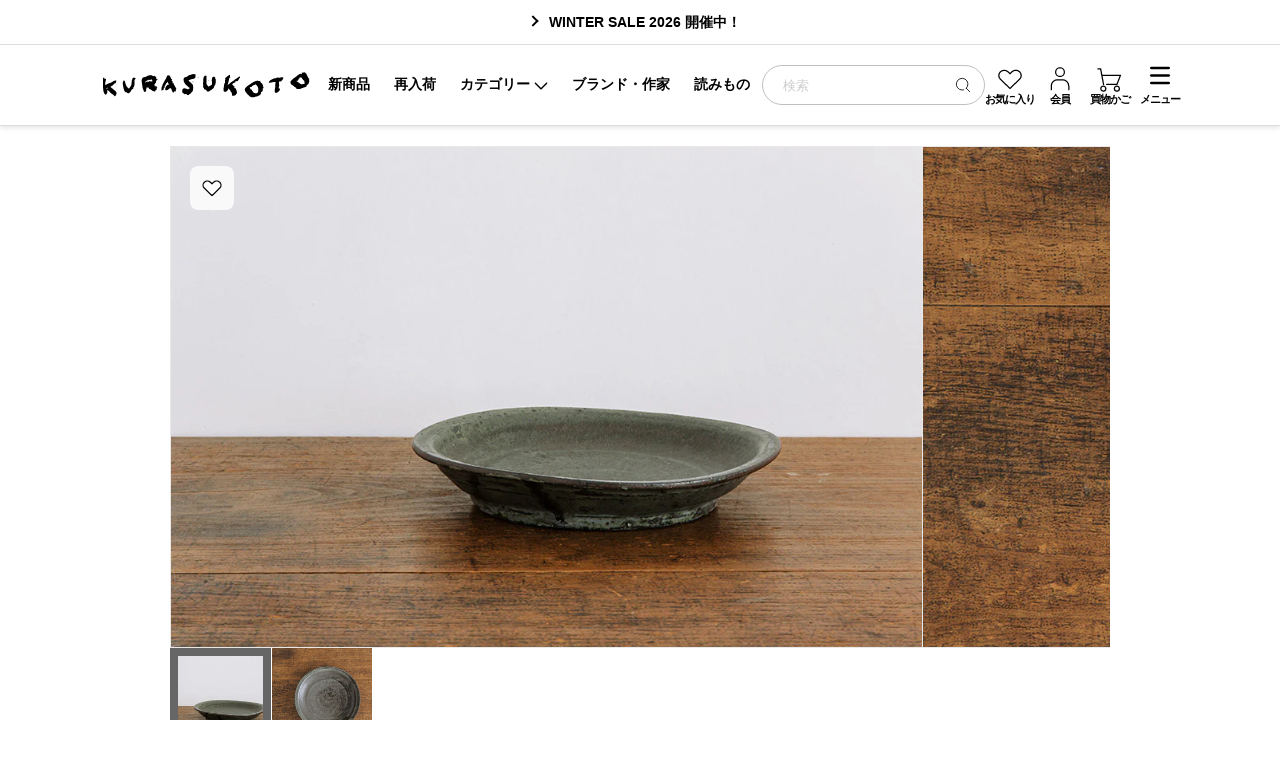

--- FILE ---
content_type: text/html; charset=utf-8
request_url: https://store.kurasukoto.com/products/21280
body_size: 128915
content:
<!doctype html>
<html lang="ja">
<head>

  <meta charset="utf-8">
  <meta http-equiv="X-UA-Compatible" content="IE=edge,chrome=1">
  <meta name="viewport" content="width=device-width,viewport-fit=cover">
  <script>var iOSviewportW=0,ua=navigator.userAgent.toLowerCase(),isiOS=ua.indexOf("iphone")>-1||ua.indexOf("ipod")>-1||ua.indexOf("ipad")>-1;function updateMetaViewport(){var b,a=window.outerWidth;if(isiOS){a=iOSviewportW}if(a<=640){b="width=640,viewport-fit=cover";document.querySelector("meta[name='viewport']").setAttribute("content",b)}else{if(a>640&&a<=960){b="width=960,viewport-fit=cover";document.querySelector("meta[name='viewport']").setAttribute("content",b)}}}isiOS&&(iOSviewportW=document.documentElement.clientWidth),window.addEventListener("resize",updateMetaViewport,!1),window.addEventListener("orientationchange",updateMetaViewport,!1);var ev=document.createEvent("UIEvent");ev.initEvent("resize",!0,!0),window.dispatchEvent(ev);</script>
  <meta name="format-detection" content="telephone=no">
  <meta name="facebook-domain-verification" content="ot6i9l18umexp7s8xdx9rt0ptn8l41" />
  <meta name="facebook-domain-verification" content="zt3fsswlbfsfp9jas919ipq1zzf1cq" />
  <meta name="facebook-domain-verification" content="9nxa1is0amoyh8frpsk445vgzjtfa8" />

  <script>
  (function () {
    var docEl = document.documentElement;
    function setViewportVars() {
      var w = window.visualViewport ? window.visualViewport.width : window.innerWidth;
      var h = window.visualViewport ? window.visualViewport.height : window.innerHeight;
      docEl.style.setProperty('--viewport-width', w + 'px');
      docEl.style.setProperty('--viewport-height', h + 'px');
    }
    setViewportVars();
    if (window.visualViewport) {
      window.visualViewport.addEventListener('resize', setViewportVars, { passive: true });
      window.visualViewport.addEventListener('scroll', setViewportVars, { passive: true });
    } else {
      window.addEventListener('resize', setViewportVars, { passive: true });
    }
  })();
</script>

  <!-- Google Tag Manager -->
  <script>(function(w,d,s,l,i){w[l]=w[l]||[];w[l].push({'gtm.start':
  new Date().getTime(),event:'gtm.js'});var f=d.getElementsByTagName(s)[0],
  j=d.createElement(s),dl=l!='dataLayer'?'&l='+l:'';j.async=true;j.src=
  'https://www.googletagmanager.com/gtm.js?id='+i+dl;f.parentNode.insertBefore(j,f);
  })(window,document,'script','dataLayer','GTM-PHGVQ6W');</script>
  <!-- End Google Tag Manager -->
  
  <!-- Google Search Console -->
  <meta name="google-site-verification" content="viYKZYOOEdPaZ1KXG_v3mkrE0uD-xcsSuQRuQjpuKQg" />
  <!-- End Google Search Console -->

  
    

  

  
  
  

  <!-- Title and description =========================== -->
  
    <title>広川絵麻 7寸リム皿 黒
      
      
      ｜くらすこと公式オンラインストア
    </title>
  

  
  <meta name="description" content="《くらすこと》メインのおかずやサラダを盛りつけたり、カレーや軽いワンプレート用としても重宝しそうな7寸のリム皿です。なんとも言えない風合いは、和風、洋風、エスニックなど、どんなジャンルのお料理でも不思議と馴染みます。ひとつひとつがさまざまな表情を持ち、ダイナミックな土のパワーを感じる広川絵麻さんの器です。広川絵麻高知県生まれ。沖縄県立芸術大学陶芸コース卒業、岐阜多治見市意匠研究所卒業。香北町に移住後、小野哲平氏に師事する。現在、高知県香北町にて作陶している。">
  

  <!-- Header hook for plugins ========================== -->
  <link rel="preconnect" href="https://cdn.shopify.com" crossorigin>
  <script>window.performance && window.performance.mark && window.performance.mark('shopify.content_for_header.start');</script><meta name="google-site-verification" content="mWtNkFj6i0h4TlTB5Awntuha5sKfY6IcrjH0YoVfAfg">
<meta name="facebook-domain-verification" content="9nxa1is0amoyh8frpsk445vgzjtfa8">
<meta id="shopify-digital-wallet" name="shopify-digital-wallet" content="/11275173945/digital_wallets/dialog">
<meta name="shopify-checkout-api-token" content="1c21ef261355a26dc2ddb5be84c15711">
<link rel="alternate" type="application/json+oembed" href="https://store.kurasukoto.com/products/21280.oembed">
<script async="async" src="/checkouts/internal/preloads.js?locale=ja-JP"></script>
<script id="apple-pay-shop-capabilities" type="application/json">{"shopId":11275173945,"countryCode":"JP","currencyCode":"JPY","merchantCapabilities":["supports3DS"],"merchantId":"gid:\/\/shopify\/Shop\/11275173945","merchantName":"くらすこと公式オンラインストア","requiredBillingContactFields":["postalAddress","email","phone"],"requiredShippingContactFields":["postalAddress","email","phone"],"shippingType":"shipping","supportedNetworks":["visa","masterCard","amex","jcb","discover"],"total":{"type":"pending","label":"くらすこと公式オンラインストア","amount":"1.00"},"shopifyPaymentsEnabled":true,"supportsSubscriptions":true}</script>
<script id="shopify-features" type="application/json">{"accessToken":"1c21ef261355a26dc2ddb5be84c15711","betas":["rich-media-storefront-analytics"],"domain":"store.kurasukoto.com","predictiveSearch":false,"shopId":11275173945,"locale":"ja"}</script>
<script>var Shopify = Shopify || {};
Shopify.shop = "kurasukoto.myshopify.com";
Shopify.locale = "ja";
Shopify.currency = {"active":"JPY","rate":"1.0"};
Shopify.country = "JP";
Shopify.theme = {"name":"shopify_007\/master","id":148657438777,"schema_name":"KURASUKOTO","schema_version":"7.1.0","theme_store_id":null,"role":"main"};
Shopify.theme.handle = "null";
Shopify.theme.style = {"id":null,"handle":null};
Shopify.cdnHost = "store.kurasukoto.com/cdn";
Shopify.routes = Shopify.routes || {};
Shopify.routes.root = "/";</script>
<script type="module">!function(o){(o.Shopify=o.Shopify||{}).modules=!0}(window);</script>
<script>!function(o){function n(){var o=[];function n(){o.push(Array.prototype.slice.apply(arguments))}return n.q=o,n}var t=o.Shopify=o.Shopify||{};t.loadFeatures=n(),t.autoloadFeatures=n()}(window);</script>
<script id="shop-js-analytics" type="application/json">{"pageType":"product"}</script>
<script defer="defer" async type="module" src="//store.kurasukoto.com/cdn/shopifycloud/shop-js/modules/v2/client.init-shop-cart-sync_0MstufBG.ja.esm.js"></script>
<script defer="defer" async type="module" src="//store.kurasukoto.com/cdn/shopifycloud/shop-js/modules/v2/chunk.common_jll-23Z1.esm.js"></script>
<script defer="defer" async type="module" src="//store.kurasukoto.com/cdn/shopifycloud/shop-js/modules/v2/chunk.modal_HXih6-AF.esm.js"></script>
<script type="module">
  await import("//store.kurasukoto.com/cdn/shopifycloud/shop-js/modules/v2/client.init-shop-cart-sync_0MstufBG.ja.esm.js");
await import("//store.kurasukoto.com/cdn/shopifycloud/shop-js/modules/v2/chunk.common_jll-23Z1.esm.js");
await import("//store.kurasukoto.com/cdn/shopifycloud/shop-js/modules/v2/chunk.modal_HXih6-AF.esm.js");

  window.Shopify.SignInWithShop?.initShopCartSync?.({"fedCMEnabled":true,"windoidEnabled":true});

</script>
<script id="__st">var __st={"a":11275173945,"offset":32400,"reqid":"0993ad58-64e9-4d29-9b1e-0b2700682f92-1769303397","pageurl":"store.kurasukoto.com\/products\/21280","u":"a5666760eaf8","p":"product","rtyp":"product","rid":6539290443833};</script>
<script>window.ShopifyPaypalV4VisibilityTracking = true;</script>
<script id="form-persister">!function(){'use strict';const t='contact',e='new_comment',n=[[t,t],['blogs',e],['comments',e],[t,'customer']],o='password',r='form_key',c=['recaptcha-v3-token','g-recaptcha-response','h-captcha-response',o],s=()=>{try{return window.sessionStorage}catch{return}},i='__shopify_v',u=t=>t.elements[r],a=function(){const t=[...n].map((([t,e])=>`form[action*='/${t}']:not([data-nocaptcha='true']) input[name='form_type'][value='${e}']`)).join(',');var e;return e=t,()=>e?[...document.querySelectorAll(e)].map((t=>t.form)):[]}();function m(t){const e=u(t);a().includes(t)&&(!e||!e.value)&&function(t){try{if(!s())return;!function(t){const e=s();if(!e)return;const n=u(t);if(!n)return;const o=n.value;o&&e.removeItem(o)}(t);const e=Array.from(Array(32),(()=>Math.random().toString(36)[2])).join('');!function(t,e){u(t)||t.append(Object.assign(document.createElement('input'),{type:'hidden',name:r})),t.elements[r].value=e}(t,e),function(t,e){const n=s();if(!n)return;const r=[...t.querySelectorAll(`input[type='${o}']`)].map((({name:t})=>t)),u=[...c,...r],a={};for(const[o,c]of new FormData(t).entries())u.includes(o)||(a[o]=c);n.setItem(e,JSON.stringify({[i]:1,action:t.action,data:a}))}(t,e)}catch(e){console.error('failed to persist form',e)}}(t)}const f=t=>{if('true'===t.dataset.persistBound)return;const e=function(t,e){const n=function(t){return'function'==typeof t.submit?t.submit:HTMLFormElement.prototype.submit}(t).bind(t);return function(){let t;return()=>{t||(t=!0,(()=>{try{e(),n()}catch(t){(t=>{console.error('form submit failed',t)})(t)}})(),setTimeout((()=>t=!1),250))}}()}(t,(()=>{m(t)}));!function(t,e){if('function'==typeof t.submit&&'function'==typeof e)try{t.submit=e}catch{}}(t,e),t.addEventListener('submit',(t=>{t.preventDefault(),e()})),t.dataset.persistBound='true'};!function(){function t(t){const e=(t=>{const e=t.target;return e instanceof HTMLFormElement?e:e&&e.form})(t);e&&m(e)}document.addEventListener('submit',t),document.addEventListener('DOMContentLoaded',(()=>{const e=a();for(const t of e)f(t);var n;n=document.body,new window.MutationObserver((t=>{for(const e of t)if('childList'===e.type&&e.addedNodes.length)for(const t of e.addedNodes)1===t.nodeType&&'FORM'===t.tagName&&a().includes(t)&&f(t)})).observe(n,{childList:!0,subtree:!0,attributes:!1}),document.removeEventListener('submit',t)}))}()}();</script>
<script integrity="sha256-4kQ18oKyAcykRKYeNunJcIwy7WH5gtpwJnB7kiuLZ1E=" data-source-attribution="shopify.loadfeatures" defer="defer" src="//store.kurasukoto.com/cdn/shopifycloud/storefront/assets/storefront/load_feature-a0a9edcb.js" crossorigin="anonymous"></script>
<script data-source-attribution="shopify.dynamic_checkout.dynamic.init">var Shopify=Shopify||{};Shopify.PaymentButton=Shopify.PaymentButton||{isStorefrontPortableWallets:!0,init:function(){window.Shopify.PaymentButton.init=function(){};var t=document.createElement("script");t.src="https://store.kurasukoto.com/cdn/shopifycloud/portable-wallets/latest/portable-wallets.ja.js",t.type="module",document.head.appendChild(t)}};
</script>
<script data-source-attribution="shopify.dynamic_checkout.buyer_consent">
  function portableWalletsHideBuyerConsent(e){var t=document.getElementById("shopify-buyer-consent"),n=document.getElementById("shopify-subscription-policy-button");t&&n&&(t.classList.add("hidden"),t.setAttribute("aria-hidden","true"),n.removeEventListener("click",e))}function portableWalletsShowBuyerConsent(e){var t=document.getElementById("shopify-buyer-consent"),n=document.getElementById("shopify-subscription-policy-button");t&&n&&(t.classList.remove("hidden"),t.removeAttribute("aria-hidden"),n.addEventListener("click",e))}window.Shopify?.PaymentButton&&(window.Shopify.PaymentButton.hideBuyerConsent=portableWalletsHideBuyerConsent,window.Shopify.PaymentButton.showBuyerConsent=portableWalletsShowBuyerConsent);
</script>
<script data-source-attribution="shopify.dynamic_checkout.cart.bootstrap">document.addEventListener("DOMContentLoaded",(function(){function t(){return document.querySelector("shopify-accelerated-checkout-cart, shopify-accelerated-checkout")}if(t())Shopify.PaymentButton.init();else{new MutationObserver((function(e,n){t()&&(Shopify.PaymentButton.init(),n.disconnect())})).observe(document.body,{childList:!0,subtree:!0})}}));
</script>
<link id="shopify-accelerated-checkout-styles" rel="stylesheet" media="screen" href="https://store.kurasukoto.com/cdn/shopifycloud/portable-wallets/latest/accelerated-checkout-backwards-compat.css" crossorigin="anonymous">
<style id="shopify-accelerated-checkout-cart">
        #shopify-buyer-consent {
  margin-top: 1em;
  display: inline-block;
  width: 100%;
}

#shopify-buyer-consent.hidden {
  display: none;
}

#shopify-subscription-policy-button {
  background: none;
  border: none;
  padding: 0;
  text-decoration: underline;
  font-size: inherit;
  cursor: pointer;
}

#shopify-subscription-policy-button::before {
  box-shadow: none;
}

      </style>

<script>window.performance && window.performance.mark && window.performance.mark('shopify.content_for_header.end');</script>
  <!-- Header hook for plugins -->


  <!-- Helpers ========================================== -->
  <link rel="canonical" href="https://store.kurasukoto.com/products/21280">
  
    <link rel="shortcut icon" href="//store.kurasukoto.com/cdn/shop/files/kurasukoto-fav_32x32.png?v=1617687573" type="image/png" />
  
  <!-- /snippets/social-meta-tags.liquid -->




<meta property="og:site_name" content="くらすこと公式オンラインストア">
<meta property="og:url" content="https://store.kurasukoto.com/products/21280">
<meta property="og:title" content="広川絵麻 7寸リム皿 黒｜くらすこと">
<meta property="og:type" content="product">
<meta property="og:description" content="メインのおかずやサラダを盛りつけたり、カレーや軽いワンプレート用としても重宝しそうな7寸のリム皿です。なんとも言えない風合いは、和風、洋風、エスニックなど、どんなジャンルのお料理でも不思議と馴染みます。ひとつひとつがさまざまな表情を持ち、ダイナミックな土のパワーを感じる広川絵麻さんの器です。広川絵麻高知県生まれ。沖縄県立芸術大学陶芸コース卒業、岐阜多治見市意匠研究所卒業。香北町に移住後、小野哲平氏に師事する。現在、高知県香北町にて作陶している。">

  <meta property="og:price:amount" content="6,600">
  <meta property="og:price:currency" content="JPY">

<meta property="og:image" content="http://store.kurasukoto.com/cdn/shop/products/K072-00018-image-large-01_e5683490-4019-45d7-9723-ee0bbfc4ecb2_1200x1200.jpg?v=1621154590"><meta property="og:image" content="http://store.kurasukoto.com/cdn/shop/products/K072-00018-image-large-02_a50b338c-ccc2-40e4-855f-4cf58bd1bb6f_1200x1200.jpg?v=1621154590">
<meta property="og:image:secure_url" content="https://store.kurasukoto.com/cdn/shop/products/K072-00018-image-large-01_e5683490-4019-45d7-9723-ee0bbfc4ecb2_1200x1200.jpg?v=1621154590"><meta property="og:image:secure_url" content="https://store.kurasukoto.com/cdn/shop/products/K072-00018-image-large-02_a50b338c-ccc2-40e4-855f-4cf58bd1bb6f_1200x1200.jpg?v=1621154590">


  <meta name="twitter:site" content="@https://x.com/kurasukoto/">

<meta name="twitter:card" content="summary_large_image">
<meta name="twitter:title" content="広川絵麻 7寸リム皿 黒｜くらすこと">
<meta name="twitter:description" content="メインのおかずやサラダを盛りつけたり、カレーや軽いワンプレート用としても重宝しそうな7寸のリム皿です。なんとも言えない風合いは、和風、洋風、エスニックなど、どんなジャンルのお料理でも不思議と馴染みます。ひとつひとつがさまざまな表情を持ち、ダイナミックな土のパワーを感じる広川絵麻さんの器です。広川絵麻高知県生まれ。沖縄県立芸術大学陶芸コース卒業、岐阜多治見市意匠研究所卒業。香北町に移住後、小野哲平氏に師事する。現在、高知県香北町にて作陶している。">


  <link rel="dns-prefetch" href="https://cdn.shopify.com">
  <link rel="dns-prefetch" href="https://shop.app">
  <link rel="dns-prefetch" href="https://cdn.shopifycloud.com">

  <!-- JavaScript Assets -->
  <script>

/*! jQuery v3.7.1 | (c) OpenJS Foundation and other contributors | jquery.org/license */
!function(e,t){"use strict";"object"==typeof module&&"object"==typeof module.exports?module.exports=e.document?t(e,!0):function(e){if(!e.document)throw new Error("jQuery requires a window with a document");return t(e)}:t(e)}("undefined"!=typeof window?window:this,function(ie,e){"use strict";var oe=[],r=Object.getPrototypeOf,ae=oe.slice,g=oe.flat?function(e){return oe.flat.call(e)}:function(e){return oe.concat.apply([],e)},s=oe.push,se=oe.indexOf,n={},i=n.toString,ue=n.hasOwnProperty,o=ue.toString,a=o.call(Object),le={},v=function(e){return"function"==typeof e&&"number"!=typeof e.nodeType&&"function"!=typeof e.item},y=function(e){return null!=e&&e===e.window},C=ie.document,u={type:!0,src:!0,nonce:!0,noModule:!0};function m(e,t,n){var r,i,o=(n=n||C).createElement("script");if(o.text=e,t)for(r in u)(i=t[r]||t.getAttribute&&t.getAttribute(r))&&o.setAttribute(r,i);n.head.appendChild(o).parentNode.removeChild(o)}function x(e){return null==e?e+"":"object"==typeof e||"function"==typeof e?n[i.call(e)]||"object":typeof e}var t="3.7.1",l=/HTML$/i,ce=function(e,t){return new ce.fn.init(e,t)};function c(e){var t=!!e&&"length"in e&&e.length,n=x(e);return!v(e)&&!y(e)&&("array"===n||0===t||"number"==typeof t&&0<t&&t-1 in e)}function fe(e,t){return e.nodeName&&e.nodeName.toLowerCase()===t.toLowerCase()}ce.fn=ce.prototype={jquery:t,constructor:ce,length:0,toArray:function(){return ae.call(this)},get:function(e){return null==e?ae.call(this):e<0?this[e+this.length]:this[e]},pushStack:function(e){var t=ce.merge(this.constructor(),e);return t.prevObject=this,t},each:function(e){return ce.each(this,e)},map:function(n){return this.pushStack(ce.map(this,function(e,t){return n.call(e,t,e)}))},slice:function(){return this.pushStack(ae.apply(this,arguments))},first:function(){return this.eq(0)},last:function(){return this.eq(-1)},even:function(){return this.pushStack(ce.grep(this,function(e,t){return(t+1)%2}))},odd:function(){return this.pushStack(ce.grep(this,function(e,t){return t%2}))},eq:function(e){var t=this.length,n=+e+(e<0?t:0);return this.pushStack(0<=n&&n<t?[this[n]]:[])},end:function(){return this.prevObject||this.constructor()},push:s,sort:oe.sort,splice:oe.splice},ce.extend=ce.fn.extend=function(){var e,t,n,r,i,o,a=arguments[0]||{},s=1,u=arguments.length,l=!1;for("boolean"==typeof a&&(l=a,a=arguments[s]||{},s++),"object"==typeof a||v(a)||(a={}),s===u&&(a=this,s--);s<u;s++)if(null!=(e=arguments[s]))for(t in e)r=e[t],"__proto__"!==t&&a!==r&&(l&&r&&(ce.isPlainObject(r)||(i=Array.isArray(r)))?(n=a[t],o=i&&!Array.isArray(n)?[]:i||ce.isPlainObject(n)?n:{},i=!1,a[t]=ce.extend(l,o,r)):void 0!==r&&(a[t]=r));return a},ce.extend({expando:"jQuery"+(t+Math.random()).replace(/\D/g,""),isReady:!0,error:function(e){throw new Error(e)},noop:function(){},isPlainObject:function(e){var t,n;return!(!e||"[object Object]"!==i.call(e))&&(!(t=r(e))||"function"==typeof(n=ue.call(t,"constructor")&&t.constructor)&&o.call(n)===a)},isEmptyObject:function(e){var t;for(t in e)return!1;return!0},globalEval:function(e,t,n){m(e,{nonce:t&&t.nonce},n)},each:function(e,t){var n,r=0;if(c(e)){for(n=e.length;r<n;r++)if(!1===t.call(e[r],r,e[r]))break}else for(r in e)if(!1===t.call(e[r],r,e[r]))break;return e},text:function(e){var t,n="",r=0,i=e.nodeType;if(!i)while(t=e[r++])n+=ce.text(t);return 1===i||11===i?e.textContent:9===i?e.documentElement.textContent:3===i||4===i?e.nodeValue:n},makeArray:function(e,t){var n=t||[];return null!=e&&(c(Object(e))?ce.merge(n,"string"==typeof e?[e]:e):s.call(n,e)),n},inArray:function(e,t,n){return null==t?-1:se.call(t,e,n)},isXMLDoc:function(e){var t=e&&e.namespaceURI,n=e&&(e.ownerDocument||e).documentElement;return!l.test(t||n&&n.nodeName||"HTML")},merge:function(e,t){for(var n=+t.length,r=0,i=e.length;r<n;r++)e[i++]=t[r];return e.length=i,e},grep:function(e,t,n){for(var r=[],i=0,o=e.length,a=!n;i<o;i++)!t(e[i],i)!==a&&r.push(e[i]);return r},map:function(e,t,n){var r,i,o=0,a=[];if(c(e))for(r=e.length;o<r;o++)null!=(i=t(e[o],o,n))&&a.push(i);else for(o in e)null!=(i=t(e[o],o,n))&&a.push(i);return g(a)},guid:1,support:le}),"function"==typeof Symbol&&(ce.fn[Symbol.iterator]=oe[Symbol.iterator]),ce.each("Boolean Number String Function Array Date RegExp Object Error Symbol".split(" "),function(e,t){n["[object "+t+"]"]=t.toLowerCase()});var pe=oe.pop,de=oe.sort,he=oe.splice,ge="[\\x20\\t\\r\\n\\f]",ve=new RegExp("^"+ge+"+|((?:^|[^\\\\])(?:\\\\.)*)"+ge+"+$","g");ce.contains=function(e,t){var n=t&&t.parentNode;return e===n||!(!n||1!==n.nodeType||!(e.contains?e.contains(n):e.compareDocumentPosition&&16&e.compareDocumentPosition(n)))};var f=/([\0-\x1f\x7f]|^-?\d)|^-$|[^\x80-\uFFFF\w-]/g;function p(e,t){return t?"\0"===e?"\ufffd":e.slice(0,-1)+"\\"+e.charCodeAt(e.length-1).toString(16)+" ":"\\"+e}ce.escapeSelector=function(e){return(e+"").replace(f,p)};var ye=C,me=s;!function(){var e,b,w,o,a,T,r,C,d,i,k=me,S=ce.expando,E=0,n=0,s=W(),c=W(),u=W(),h=W(),l=function(e,t){return e===t&&(a=!0),0},f="checked|selected|async|autofocus|autoplay|controls|defer|disabled|hidden|ismap|loop|multiple|open|readonly|required|scoped",t="(?:\\\\[\\da-fA-F]{1,6}"+ge+"?|\\\\[^\\r\\n\\f]|[\\w-]|[^\0-\\x7f])+",p="\\["+ge+"*("+t+")(?:"+ge+"*([*^$|!~]?=)"+ge+"*(?:'((?:\\\\.|[^\\\\'])*)'|\"((?:\\\\.|[^\\\\\"])*)\"|("+t+"))|)"+ge+"*\\]",g=":("+t+")(?:\\((('((?:\\\\.|[^\\\\'])*)'|\"((?:\\\\.|[^\\\\\"])*)\")|((?:\\\\.|[^\\\\()[\\]]|"+p+")*)|.*)\\)|)",v=new RegExp(ge+"+","g"),y=new RegExp("^"+ge+"*,"+ge+"*"),m=new RegExp("^"+ge+"*([>+~]|"+ge+")"+ge+"*"),x=new RegExp(ge+"|>"),j=new RegExp(g),A=new RegExp("^"+t+"$"),D={ID:new RegExp("^#("+t+")"),CLASS:new RegExp("^\\.("+t+")"),TAG:new RegExp("^("+t+"|[*])"),ATTR:new RegExp("^"+p),PSEUDO:new RegExp("^"+g),CHILD:new RegExp("^:(only|first|last|nth|nth-last)-(child|of-type)(?:\\("+ge+"*(even|odd|(([+-]|)(\\d*)n|)"+ge+"*(?:([+-]|)"+ge+"*(\\d+)|))"+ge+"*\\)|)","i"),bool:new RegExp("^(?:"+f+")$","i"),needsContext:new RegExp("^"+ge+"*[>+~]|:(even|odd|eq|gt|lt|nth|first|last)(?:\\("+ge+"*((?:-\\d)?\\d*)"+ge+"*\\)|)(?=[^-]|$)","i")},N=/^(?:input|select|textarea|button)$/i,q=/^h\d$/i,L=/^(?:#([\w-]+)|(\w+)|\.([\w-]+))$/,H=/[+~]/,O=new RegExp("\\\\[\\da-fA-F]{1,6}"+ge+"?|\\\\([^\\r\\n\\f])","g"),P=function(e,t){var n="0x"+e.slice(1)-65536;return t||(n<0?String.fromCharCode(n+65536):String.fromCharCode(n>>10|55296,1023&n|56320))},M=function(){V()},R=J(function(e){return!0===e.disabled&&fe(e,"fieldset")},{dir:"parentNode",next:"legend"});try{k.apply(oe=ae.call(ye.childNodes),ye.childNodes),oe[ye.childNodes.length].nodeType}catch(e){k={apply:function(e,t){me.apply(e,ae.call(t))},call:function(e){me.apply(e,ae.call(arguments,1))}}}function I(t,e,n,r){var i,o,a,s,u,l,c,f=e&&e.ownerDocument,p=e?e.nodeType:9;if(n=n||[],"string"!=typeof t||!t||1!==p&&9!==p&&11!==p)return n;if(!r&&(V(e),e=e||T,C)){if(11!==p&&(u=L.exec(t)))if(i=u[1]){if(9===p){if(!(a=e.getElementById(i)))return n;if(a.id===i)return k.call(n,a),n}else if(f&&(a=f.getElementById(i))&&I.contains(e,a)&&a.id===i)return k.call(n,a),n}else{if(u[2])return k.apply(n,e.getElementsByTagName(t)),n;if((i=u[3])&&e.getElementsByClassName)return k.apply(n,e.getElementsByClassName(i)),n}if(!(h[t+" "]||d&&d.test(t))){if(c=t,f=e,1===p&&(x.test(t)||m.test(t))){(f=H.test(t)&&U(e.parentNode)||e)==e&&le.scope||((s=e.getAttribute("id"))?s=ce.escapeSelector(s):e.setAttribute("id",s=S)),o=(l=Y(t)).length;while(o--)l[o]=(s?"#"+s:":scope")+" "+Q(l[o]);c=l.join(",")}try{return k.apply(n,f.querySelectorAll(c)),n}catch(e){h(t,!0)}finally{s===S&&e.removeAttribute("id")}}}return re(t.replace(ve,"$1"),e,n,r)}function W(){var r=[];return function e(t,n){return r.push(t+" ")>b.cacheLength&&delete e[r.shift()],e[t+" "]=n}}function F(e){return e[S]=!0,e}function $(e){var t=T.createElement("fieldset");try{return!!e(t)}catch(e){return!1}finally{t.parentNode&&t.parentNode.removeChild(t),t=null}}function B(t){return function(e){return fe(e,"input")&&e.type===t}}function _(t){return function(e){return(fe(e,"input")||fe(e,"button"))&&e.type===t}}function z(t){return function(e){return"form"in e?e.parentNode&&!1===e.disabled?"label"in e?"label"in e.parentNode?e.parentNode.disabled===t:e.disabled===t:e.isDisabled===t||e.isDisabled!==!t&&R(e)===t:e.disabled===t:"label"in e&&e.disabled===t}}function X(a){return F(function(o){return o=+o,F(function(e,t){var n,r=a([],e.length,o),i=r.length;while(i--)e[n=r[i]]&&(e[n]=!(t[n]=e[n]))})})}function U(e){return e&&"undefined"!=typeof e.getElementsByTagName&&e}function V(e){var t,n=e?e.ownerDocument||e:ye;return n!=T&&9===n.nodeType&&n.documentElement&&(r=(T=n).documentElement,C=!ce.isXMLDoc(T),i=r.matches||r.webkitMatchesSelector||r.msMatchesSelector,r.msMatchesSelector&&ye!=T&&(t=T.defaultView)&&t.top!==t&&t.addEventListener("unload",M),le.getById=$(function(e){return r.appendChild(e).id=ce.expando,!T.getElementsByName||!T.getElementsByName(ce.expando).length}),le.disconnectedMatch=$(function(e){return i.call(e,"*")}),le.scope=$(function(){return T.querySelectorAll(":scope")}),le.cssHas=$(function(){try{return T.querySelector(":has(*,:jqfake)"),!1}catch(e){return!0}}),le.getById?(b.filter.ID=function(e){var t=e.replace(O,P);return function(e){return e.getAttribute("id")===t}},b.find.ID=function(e,t){if("undefined"!=typeof t.getElementById&&C){var n=t.getElementById(e);return n?[n]:[]}}):(b.filter.ID=function(e){var n=e.replace(O,P);return function(e){var t="undefined"!=typeof e.getAttributeNode&&e.getAttributeNode("id");return t&&t.value===n}},b.find.ID=function(e,t){if("undefined"!=typeof t.getElementById&&C){var n,r,i,o=t.getElementById(e);if(o){if((n=o.getAttributeNode("id"))&&n.value===e)return[o];i=t.getElementsByName(e),r=0;while(o=i[r++])if((n=o.getAttributeNode("id"))&&n.value===e)return[o]}return[]}}),b.find.TAG=function(e,t){return"undefined"!=typeof t.getElementsByTagName?t.getElementsByTagName(e):t.querySelectorAll(e)},b.find.CLASS=function(e,t){if("undefined"!=typeof t.getElementsByClassName&&C)return t.getElementsByClassName(e)},d=[],$(function(e){var t;r.appendChild(e).innerHTML="<a id='"+S+"' href='' disabled='disabled'></a><select id='"+S+"-\r\\' disabled='disabled'><option selected=''></option></select>",e.querySelectorAll("[selected]").length||d.push("\\["+ge+"*(?:value|"+f+")"),e.querySelectorAll("[id~="+S+"-]").length||d.push("~="),e.querySelectorAll("a#"+S+"+*").length||d.push(".#.+[+~]"),e.querySelectorAll(":checked").length||d.push(":checked"),(t=T.createElement("input")).setAttribute("type","hidden"),e.appendChild(t).setAttribute("name","D"),r.appendChild(e).disabled=!0,2!==e.querySelectorAll(":disabled").length&&d.push(":enabled",":disabled"),(t=T.createElement("input")).setAttribute("name",""),e.appendChild(t),e.querySelectorAll("[name='']").length||d.push("\\["+ge+"*name"+ge+"*="+ge+"*(?:''|\"\")")}),le.cssHas||d.push(":has"),d=d.length&&new RegExp(d.join("|")),l=function(e,t){if(e===t)return a=!0,0;var n=!e.compareDocumentPosition-!t.compareDocumentPosition;return n||(1&(n=(e.ownerDocument||e)==(t.ownerDocument||t)?e.compareDocumentPosition(t):1)||!le.sortDetached&&t.compareDocumentPosition(e)===n?e===T||e.ownerDocument==ye&&I.contains(ye,e)?-1:t===T||t.ownerDocument==ye&&I.contains(ye,t)?1:o?se.call(o,e)-se.call(o,t):0:4&n?-1:1)}),T}for(e in I.matches=function(e,t){return I(e,null,null,t)},I.matchesSelector=function(e,t){if(V(e),C&&!h[t+" "]&&(!d||!d.test(t)))try{var n=i.call(e,t);if(n||le.disconnectedMatch||e.document&&11!==e.document.nodeType)return n}catch(e){h(t,!0)}return 0<I(t,T,null,[e]).length},I.contains=function(e,t){return(e.ownerDocument||e)!=T&&V(e),ce.contains(e,t)},I.attr=function(e,t){(e.ownerDocument||e)!=T&&V(e);var n=b.attrHandle[t.toLowerCase()],r=n&&ue.call(b.attrHandle,t.toLowerCase())?n(e,t,!C):void 0;return void 0!==r?r:e.getAttribute(t)},I.error=function(e){throw new Error("Syntax error, unrecognized expression: "+e)},ce.uniqueSort=function(e){var t,n=[],r=0,i=0;if(a=!le.sortStable,o=!le.sortStable&&ae.call(e,0),de.call(e,l),a){while(t=e[i++])t===e[i]&&(r=n.push(i));while(r--)he.call(e,n[r],1)}return o=null,e},ce.fn.uniqueSort=function(){return this.pushStack(ce.uniqueSort(ae.apply(this)))},(b=ce.expr={cacheLength:50,createPseudo:F,match:D,attrHandle:{},find:{},relative:{">":{dir:"parentNode",first:!0}," ":{dir:"parentNode"},"+":{dir:"previousSibling",first:!0},"~":{dir:"previousSibling"}},preFilter:{ATTR:function(e){return e[1]=e[1].replace(O,P),e[3]=(e[3]||e[4]||e[5]||"").replace(O,P),"~="===e[2]&&(e[3]=" "+e[3]+" "),e.slice(0,4)},CHILD:function(e){return e[1]=e[1].toLowerCase(),"nth"===e[1].slice(0,3)?(e[3]||I.error(e[0]),e[4]=+(e[4]?e[5]+(e[6]||1):2*("even"===e[3]||"odd"===e[3])),e[5]=+(e[7]+e[8]||"odd"===e[3])):e[3]&&I.error(e[0]),e},PSEUDO:function(e){var t,n=!e[6]&&e[2];return D.CHILD.test(e[0])?null:(e[3]?e[2]=e[4]||e[5]||"":n&&j.test(n)&&(t=Y(n,!0))&&(t=n.indexOf(")",n.length-t)-n.length)&&(e[0]=e[0].slice(0,t),e[2]=n.slice(0,t)),e.slice(0,3))}},filter:{TAG:function(e){var t=e.replace(O,P).toLowerCase();return"*"===e?function(){return!0}:function(e){return fe(e,t)}},CLASS:function(e){var t=s[e+" "];return t||(t=new RegExp("(^|"+ge+")"+e+"("+ge+"|$)"))&&s(e,function(e){return t.test("string"==typeof e.className&&e.className||"undefined"!=typeof e.getAttribute&&e.getAttribute("class")||"")})},ATTR:function(n,r,i){return function(e){var t=I.attr(e,n);return null==t?"!="===r:!r||(t+="","="===r?t===i:"!="===r?t!==i:"^="===r?i&&0===t.indexOf(i):"*="===r?i&&-1<t.indexOf(i):"$="===r?i&&t.slice(-i.length)===i:"~="===r?-1<(" "+t.replace(v," ")+" ").indexOf(i):"|="===r&&(t===i||t.slice(0,i.length+1)===i+"-"))}},CHILD:function(d,e,t,h,g){var v="nth"!==d.slice(0,3),y="last"!==d.slice(-4),m="of-type"===e;return 1===h&&0===g?function(e){return!!e.parentNode}:function(e,t,n){var r,i,o,a,s,u=v!==y?"nextSibling":"previousSibling",l=e.parentNode,c=m&&e.nodeName.toLowerCase(),f=!n&&!m,p=!1;if(l){if(v){while(u){o=e;while(o=o[u])if(m?fe(o,c):1===o.nodeType)return!1;s=u="only"===d&&!s&&"nextSibling"}return!0}if(s=[y?l.firstChild:l.lastChild],y&&f){p=(a=(r=(i=l[S]||(l[S]={}))[d]||[])[0]===E&&r[1])&&r[2],o=a&&l.childNodes[a];while(o=++a&&o&&o[u]||(p=a=0)||s.pop())if(1===o.nodeType&&++p&&o===e){i[d]=[E,a,p];break}}else if(f&&(p=a=(r=(i=e[S]||(e[S]={}))[d]||[])[0]===E&&r[1]),!1===p)while(o=++a&&o&&o[u]||(p=a=0)||s.pop())if((m?fe(o,c):1===o.nodeType)&&++p&&(f&&((i=o[S]||(o[S]={}))[d]=[E,p]),o===e))break;return(p-=g)===h||p%h==0&&0<=p/h}}},PSEUDO:function(e,o){var t,a=b.pseudos[e]||b.setFilters[e.toLowerCase()]||I.error("unsupported pseudo: "+e);return a[S]?a(o):1<a.length?(t=[e,e,"",o],b.setFilters.hasOwnProperty(e.toLowerCase())?F(function(e,t){var n,r=a(e,o),i=r.length;while(i--)e[n=se.call(e,r[i])]=!(t[n]=r[i])}):function(e){return a(e,0,t)}):a}},pseudos:{not:F(function(e){var r=[],i=[],s=ne(e.replace(ve,"$1"));return s[S]?F(function(e,t,n,r){var i,o=s(e,null,r,[]),a=e.length;while(a--)(i=o[a])&&(e[a]=!(t[a]=i))}):function(e,t,n){return r[0]=e,s(r,null,n,i),r[0]=null,!i.pop()}}),has:F(function(t){return function(e){return 0<I(t,e).length}}),contains:F(function(t){return t=t.replace(O,P),function(e){return-1<(e.textContent||ce.text(e)).indexOf(t)}}),lang:F(function(n){return A.test(n||"")||I.error("unsupported lang: "+n),n=n.replace(O,P).toLowerCase(),function(e){var t;do{if(t=C?e.lang:e.getAttribute("xml:lang")||e.getAttribute("lang"))return(t=t.toLowerCase())===n||0===t.indexOf(n+"-")}while((e=e.parentNode)&&1===e.nodeType);return!1}}),target:function(e){var t=ie.location&&ie.location.hash;return t&&t.slice(1)===e.id},root:function(e){return e===r},focus:function(e){return e===function(){try{return T.activeElement}catch(e){}}()&&T.hasFocus()&&!!(e.type||e.href||~e.tabIndex)},enabled:z(!1),disabled:z(!0),checked:function(e){return fe(e,"input")&&!!e.checked||fe(e,"option")&&!!e.selected},selected:function(e){return e.parentNode&&e.parentNode.selectedIndex,!0===e.selected},empty:function(e){for(e=e.firstChild;e;e=e.nextSibling)if(e.nodeType<6)return!1;return!0},parent:function(e){return!b.pseudos.empty(e)},header:function(e){return q.test(e.nodeName)},input:function(e){return N.test(e.nodeName)},button:function(e){return fe(e,"input")&&"button"===e.type||fe(e,"button")},text:function(e){var t;return fe(e,"input")&&"text"===e.type&&(null==(t=e.getAttribute("type"))||"text"===t.toLowerCase())},first:X(function(){return[0]}),last:X(function(e,t){return[t-1]}),eq:X(function(e,t,n){return[n<0?n+t:n]}),even:X(function(e,t){for(var n=0;n<t;n+=2)e.push(n);return e}),odd:X(function(e,t){for(var n=1;n<t;n+=2)e.push(n);return e}),lt:X(function(e,t,n){var r;for(r=n<0?n+t:t<n?t:n;0<=--r;)e.push(r);return e}),gt:X(function(e,t,n){for(var r=n<0?n+t:n;++r<t;)e.push(r);return e})}}).pseudos.nth=b.pseudos.eq,{radio:!0,checkbox:!0,file:!0,password:!0,image:!0})b.pseudos[e]=B(e);for(e in{submit:!0,reset:!0})b.pseudos[e]=_(e);function G(){}function Y(e,t){var n,r,i,o,a,s,u,l=c[e+" "];if(l)return t?0:l.slice(0);a=e,s=[],u=b.preFilter;while(a){for(o in n&&!(r=y.exec(a))||(r&&(a=a.slice(r[0].length)||a),s.push(i=[])),n=!1,(r=m.exec(a))&&(n=r.shift(),i.push({value:n,type:r[0].replace(ve," ")}),a=a.slice(n.length)),b.filter)!(r=D[o].exec(a))||u[o]&&!(r=u[o](r))||(n=r.shift(),i.push({value:n,type:o,matches:r}),a=a.slice(n.length));if(!n)break}return t?a.length:a?I.error(e):c(e,s).slice(0)}function Q(e){for(var t=0,n=e.length,r="";t<n;t++)r+=e[t].value;return r}function J(a,e,t){var s=e.dir,u=e.next,l=u||s,c=t&&"parentNode"===l,f=n++;return e.first?function(e,t,n){while(e=e[s])if(1===e.nodeType||c)return a(e,t,n);return!1}:function(e,t,n){var r,i,o=[E,f];if(n){while(e=e[s])if((1===e.nodeType||c)&&a(e,t,n))return!0}else while(e=e[s])if(1===e.nodeType||c)if(i=e[S]||(e[S]={}),u&&fe(e,u))e=e[s]||e;else{if((r=i[l])&&r[0]===E&&r[1]===f)return o[2]=r[2];if((i[l]=o)[2]=a(e,t,n))return!0}return!1}}function K(i){return 1<i.length?function(e,t,n){var r=i.length;while(r--)if(!i[r](e,t,n))return!1;return!0}:i[0]}function Z(e,t,n,r,i){for(var o,a=[],s=0,u=e.length,l=null!=t;s<u;s++)(o=e[s])&&(n&&!n(o,r,i)||(a.push(o),l&&t.push(s)));return a}function ee(d,h,g,v,y,e){return v&&!v[S]&&(v=ee(v)),y&&!y[S]&&(y=ee(y,e)),F(function(e,t,n,r){var i,o,a,s,u=[],l=[],c=t.length,f=e||function(e,t,n){for(var r=0,i=t.length;r<i;r++)I(e,t[r],n);return n}(h||"*",n.nodeType?[n]:n,[]),p=!d||!e&&h?f:Z(f,u,d,n,r);if(g?g(p,s=y||(e?d:c||v)?[]:t,n,r):s=p,v){i=Z(s,l),v(i,[],n,r),o=i.length;while(o--)(a=i[o])&&(s[l[o]]=!(p[l[o]]=a))}if(e){if(y||d){if(y){i=[],o=s.length;while(o--)(a=s[o])&&i.push(p[o]=a);y(null,s=[],i,r)}o=s.length;while(o--)(a=s[o])&&-1<(i=y?se.call(e,a):u[o])&&(e[i]=!(t[i]=a))}}else s=Z(s===t?s.splice(c,s.length):s),y?y(null,t,s,r):k.apply(t,s)})}function te(e){for(var i,t,n,r=e.length,o=b.relative[e[0].type],a=o||b.relative[" "],s=o?1:0,u=J(function(e){return e===i},a,!0),l=J(function(e){return-1<se.call(i,e)},a,!0),c=[function(e,t,n){var r=!o&&(n||t!=w)||((i=t).nodeType?u(e,t,n):l(e,t,n));return i=null,r}];s<r;s++)if(t=b.relative[e[s].type])c=[J(K(c),t)];else{if((t=b.filter[e[s].type].apply(null,e[s].matches))[S]){for(n=++s;n<r;n++)if(b.relative[e[n].type])break;return ee(1<s&&K(c),1<s&&Q(e.slice(0,s-1).concat({value:" "===e[s-2].type?"*":""})).replace(ve,"$1"),t,s<n&&te(e.slice(s,n)),n<r&&te(e=e.slice(n)),n<r&&Q(e))}c.push(t)}return K(c)}function ne(e,t){var n,v,y,m,x,r,i=[],o=[],a=u[e+" "];if(!a){t||(t=Y(e)),n=t.length;while(n--)(a=te(t[n]))[S]?i.push(a):o.push(a);(a=u(e,(v=o,m=0<(y=i).length,x=0<v.length,r=function(e,t,n,r,i){var o,a,s,u=0,l="0",c=e&&[],f=[],p=w,d=e||x&&b.find.TAG("*",i),h=E+=null==p?1:Math.random()||.1,g=d.length;for(i&&(w=t==T||t||i);l!==g&&null!=(o=d[l]);l++){if(x&&o){a=0,t||o.ownerDocument==T||(V(o),n=!C);while(s=v[a++])if(s(o,t||T,n)){k.call(r,o);break}i&&(E=h)}m&&((o=!s&&o)&&u--,e&&c.push(o))}if(u+=l,m&&l!==u){a=0;while(s=y[a++])s(c,f,t,n);if(e){if(0<u)while(l--)c[l]||f[l]||(f[l]=pe.call(r));f=Z(f)}k.apply(r,f),i&&!e&&0<f.length&&1<u+y.length&&ce.uniqueSort(r)}return i&&(E=h,w=p),c},m?F(r):r))).selector=e}return a}function re(e,t,n,r){var i,o,a,s,u,l="function"==typeof e&&e,c=!r&&Y(e=l.selector||e);if(n=n||[],1===c.length){if(2<(o=c[0]=c[0].slice(0)).length&&"ID"===(a=o[0]).type&&9===t.nodeType&&C&&b.relative[o[1].type]){if(!(t=(b.find.ID(a.matches[0].replace(O,P),t)||[])[0]))return n;l&&(t=t.parentNode),e=e.slice(o.shift().value.length)}i=D.needsContext.test(e)?0:o.length;while(i--){if(a=o[i],b.relative[s=a.type])break;if((u=b.find[s])&&(r=u(a.matches[0].replace(O,P),H.test(o[0].type)&&U(t.parentNode)||t))){if(o.splice(i,1),!(e=r.length&&Q(o)))return k.apply(n,r),n;break}}}return(l||ne(e,c))(r,t,!C,n,!t||H.test(e)&&U(t.parentNode)||t),n}G.prototype=b.filters=b.pseudos,b.setFilters=new G,le.sortStable=S.split("").sort(l).join("")===S,V(),le.sortDetached=$(function(e){return 1&e.compareDocumentPosition(T.createElement("fieldset"))}),ce.find=I,ce.expr[":"]=ce.expr.pseudos,ce.unique=ce.uniqueSort,I.compile=ne,I.select=re,I.setDocument=V,I.tokenize=Y,I.escape=ce.escapeSelector,I.getText=ce.text,I.isXML=ce.isXMLDoc,I.selectors=ce.expr,I.support=ce.support,I.uniqueSort=ce.uniqueSort}();var d=function(e,t,n){var r=[],i=void 0!==n;while((e=e[t])&&9!==e.nodeType)if(1===e.nodeType){if(i&&ce(e).is(n))break;r.push(e)}return r},h=function(e,t){for(var n=[];e;e=e.nextSibling)1===e.nodeType&&e!==t&&n.push(e);return n},b=ce.expr.match.needsContext,w=/^<([a-z][^\/\0>:\x20\t\r\n\f]*)[\x20\t\r\n\f]*\/?>(?:<\/\1>|)$/i;function T(e,n,r){return v(n)?ce.grep(e,function(e,t){return!!n.call(e,t,e)!==r}):n.nodeType?ce.grep(e,function(e){return e===n!==r}):"string"!=typeof n?ce.grep(e,function(e){return-1<se.call(n,e)!==r}):ce.filter(n,e,r)}ce.filter=function(e,t,n){var r=t[0];return n&&(e=":not("+e+")"),1===t.length&&1===r.nodeType?ce.find.matchesSelector(r,e)?[r]:[]:ce.find.matches(e,ce.grep(t,function(e){return 1===e.nodeType}))},ce.fn.extend({find:function(e){var t,n,r=this.length,i=this;if("string"!=typeof e)return this.pushStack(ce(e).filter(function(){for(t=0;t<r;t++)if(ce.contains(i[t],this))return!0}));for(n=this.pushStack([]),t=0;t<r;t++)ce.find(e,i[t],n);return 1<r?ce.uniqueSort(n):n},filter:function(e){return this.pushStack(T(this,e||[],!1))},not:function(e){return this.pushStack(T(this,e||[],!0))},is:function(e){return!!T(this,"string"==typeof e&&b.test(e)?ce(e):e||[],!1).length}});var k,S=/^(?:\s*(<[\w\W]+>)[^>]*|#([\w-]+))$/;(ce.fn.init=function(e,t,n){var r,i;if(!e)return this;if(n=n||k,"string"==typeof e){if(!(r="<"===e[0]&&">"===e[e.length-1]&&3<=e.length?[null,e,null]:S.exec(e))||!r[1]&&t)return!t||t.jquery?(t||n).find(e):this.constructor(t).find(e);if(r[1]){if(t=t instanceof ce?t[0]:t,ce.merge(this,ce.parseHTML(r[1],t&&t.nodeType?t.ownerDocument||t:C,!0)),w.test(r[1])&&ce.isPlainObject(t))for(r in t)v(this[r])?this[r](t[r]):this.attr(r,t[r]);return this}return(i=C.getElementById(r[2]))&&(this[0]=i,this.length=1),this}return e.nodeType?(this[0]=e,this.length=1,this):v(e)?void 0!==n.ready?n.ready(e):e(ce):ce.makeArray(e,this)}).prototype=ce.fn,k=ce(C);var E=/^(?:parents|prev(?:Until|All))/,j={children:!0,contents:!0,next:!0,prev:!0};function A(e,t){while((e=e[t])&&1!==e.nodeType);return e}ce.fn.extend({has:function(e){var t=ce(e,this),n=t.length;return this.filter(function(){for(var e=0;e<n;e++)if(ce.contains(this,t[e]))return!0})},closest:function(e,t){var n,r=0,i=this.length,o=[],a="string"!=typeof e&&ce(e);if(!b.test(e))for(;r<i;r++)for(n=this[r];n&&n!==t;n=n.parentNode)if(n.nodeType<11&&(a?-1<a.index(n):1===n.nodeType&&ce.find.matchesSelector(n,e))){o.push(n);break}return this.pushStack(1<o.length?ce.uniqueSort(o):o)},index:function(e){return e?"string"==typeof e?se.call(ce(e),this[0]):se.call(this,e.jquery?e[0]:e):this[0]&&this[0].parentNode?this.first().prevAll().length:-1},add:function(e,t){return this.pushStack(ce.uniqueSort(ce.merge(this.get(),ce(e,t))))},addBack:function(e){return this.add(null==e?this.prevObject:this.prevObject.filter(e))}}),ce.each({parent:function(e){var t=e.parentNode;return t&&11!==t.nodeType?t:null},parents:function(e){return d(e,"parentNode")},parentsUntil:function(e,t,n){return d(e,"parentNode",n)},next:function(e){return A(e,"nextSibling")},prev:function(e){return A(e,"previousSibling")},nextAll:function(e){return d(e,"nextSibling")},prevAll:function(e){return d(e,"previousSibling")},nextUntil:function(e,t,n){return d(e,"nextSibling",n)},prevUntil:function(e,t,n){return d(e,"previousSibling",n)},siblings:function(e){return h((e.parentNode||{}).firstChild,e)},children:function(e){return h(e.firstChild)},contents:function(e){return null!=e.contentDocument&&r(e.contentDocument)?e.contentDocument:(fe(e,"template")&&(e=e.content||e),ce.merge([],e.childNodes))}},function(r,i){ce.fn[r]=function(e,t){var n=ce.map(this,i,e);return"Until"!==r.slice(-5)&&(t=e),t&&"string"==typeof t&&(n=ce.filter(t,n)),1<this.length&&(j[r]||ce.uniqueSort(n),E.test(r)&&n.reverse()),this.pushStack(n)}});var D=/[^\x20\t\r\n\f]+/g;function N(e){return e}function q(e){throw e}function L(e,t,n,r){var i;try{e&&v(i=e.promise)?i.call(e).done(t).fail(n):e&&v(i=e.then)?i.call(e,t,n):t.apply(void 0,[e].slice(r))}catch(e){n.apply(void 0,[e])}}ce.Callbacks=function(r){var e,n;r="string"==typeof r?(e=r,n={},ce.each(e.match(D)||[],function(e,t){n[t]=!0}),n):ce.extend({},r);var i,t,o,a,s=[],u=[],l=-1,c=function(){for(a=a||r.once,o=i=!0;u.length;l=-1){t=u.shift();while(++l<s.length)!1===s[l].apply(t[0],t[1])&&r.stopOnFalse&&(l=s.length,t=!1)}r.memory||(t=!1),i=!1,a&&(s=t?[]:"")},f={add:function(){return s&&(t&&!i&&(l=s.length-1,u.push(t)),function n(e){ce.each(e,function(e,t){v(t)?r.unique&&f.has(t)||s.push(t):t&&t.length&&"string"!==x(t)&&n(t)})}(arguments),t&&!i&&c()),this},remove:function(){return ce.each(arguments,function(e,t){var n;while(-1<(n=ce.inArray(t,s,n)))s.splice(n,1),n<=l&&l--}),this},has:function(e){return e?-1<ce.inArray(e,s):0<s.length},empty:function(){return s&&(s=[]),this},disable:function(){return a=u=[],s=t="",this},disabled:function(){return!s},lock:function(){return a=u=[],t||i||(s=t=""),this},locked:function(){return!!a},fireWith:function(e,t){return a||(t=[e,(t=t||[]).slice?t.slice():t],u.push(t),i||c()),this},fire:function(){return f.fireWith(this,arguments),this},fired:function(){return!!o}};return f},ce.extend({Deferred:function(e){var o=[["notify","progress",ce.Callbacks("memory"),ce.Callbacks("memory"),2],["resolve","done",ce.Callbacks("once memory"),ce.Callbacks("once memory"),0,"resolved"],["reject","fail",ce.Callbacks("once memory"),ce.Callbacks("once memory"),1,"rejected"]],i="pending",a={state:function(){return i},always:function(){return s.done(arguments).fail(arguments),this},"catch":function(e){return a.then(null,e)},pipe:function(){var i=arguments;return ce.Deferred(function(r){ce.each(o,function(e,t){var n=v(i[t[4]])&&i[t[4]];s[t[1]](function(){var e=n&&n.apply(this,arguments);e&&v(e.promise)?e.promise().progress(r.notify).done(r.resolve).fail(r.reject):r[t[0]+"With"](this,n?[e]:arguments)})}),i=null}).promise()},then:function(t,n,r){var u=0;function l(i,o,a,s){return function(){var n=this,r=arguments,e=function(){var e,t;if(!(i<u)){if((e=a.apply(n,r))===o.promise())throw new TypeError("Thenable self-resolution");t=e&&("object"==typeof e||"function"==typeof e)&&e.then,v(t)?s?t.call(e,l(u,o,N,s),l(u,o,q,s)):(u++,t.call(e,l(u,o,N,s),l(u,o,q,s),l(u,o,N,o.notifyWith))):(a!==N&&(n=void 0,r=[e]),(s||o.resolveWith)(n,r))}},t=s?e:function(){try{e()}catch(e){ce.Deferred.exceptionHook&&ce.Deferred.exceptionHook(e,t.error),u<=i+1&&(a!==q&&(n=void 0,r=[e]),o.rejectWith(n,r))}};i?t():(ce.Deferred.getErrorHook?t.error=ce.Deferred.getErrorHook():ce.Deferred.getStackHook&&(t.error=ce.Deferred.getStackHook()),ie.setTimeout(t))}}return ce.Deferred(function(e){o[0][3].add(l(0,e,v(r)?r:N,e.notifyWith)),o[1][3].add(l(0,e,v(t)?t:N)),o[2][3].add(l(0,e,v(n)?n:q))}).promise()},promise:function(e){return null!=e?ce.extend(e,a):a}},s={};return ce.each(o,function(e,t){var n=t[2],r=t[5];a[t[1]]=n.add,r&&n.add(function(){i=r},o[3-e][2].disable,o[3-e][3].disable,o[0][2].lock,o[0][3].lock),n.add(t[3].fire),s[t[0]]=function(){return s[t[0]+"With"](this===s?void 0:this,arguments),this},s[t[0]+"With"]=n.fireWith}),a.promise(s),e&&e.call(s,s),s},when:function(e){var n=arguments.length,t=n,r=Array(t),i=ae.call(arguments),o=ce.Deferred(),a=function(t){return function(e){r[t]=this,i[t]=1<arguments.length?ae.call(arguments):e,--n||o.resolveWith(r,i)}};if(n<=1&&(L(e,o.done(a(t)).resolve,o.reject,!n),"pending"===o.state()||v(i[t]&&i[t].then)))return o.then();while(t--)L(i[t],a(t),o.reject);return o.promise()}});var H=/^(Eval|Internal|Range|Reference|Syntax|Type|URI)Error$/;ce.Deferred.exceptionHook=function(e,t){ie.console&&ie.console.warn&&e&&H.test(e.name)&&ie.console.warn("jQuery.Deferred exception: "+e.message,e.stack,t)},ce.readyException=function(e){ie.setTimeout(function(){throw e})};var O=ce.Deferred();function P(){C.removeEventListener("DOMContentLoaded",P),ie.removeEventListener("load",P),ce.ready()}ce.fn.ready=function(e){return O.then(e)["catch"](function(e){ce.readyException(e)}),this},ce.extend({isReady:!1,readyWait:1,ready:function(e){(!0===e?--ce.readyWait:ce.isReady)||(ce.isReady=!0)!==e&&0<--ce.readyWait||O.resolveWith(C,[ce])}}),ce.ready.then=O.then,"complete"===C.readyState||"loading"!==C.readyState&&!C.documentElement.doScroll?ie.setTimeout(ce.ready):(C.addEventListener("DOMContentLoaded",P),ie.addEventListener("load",P));var M=function(e,t,n,r,i,o,a){var s=0,u=e.length,l=null==n;if("object"===x(n))for(s in i=!0,n)M(e,t,s,n[s],!0,o,a);else if(void 0!==r&&(i=!0,v(r)||(a=!0),l&&(a?(t.call(e,r),t=null):(l=t,t=function(e,t,n){return l.call(ce(e),n)})),t))for(;s<u;s++)t(e[s],n,a?r:r.call(e[s],s,t(e[s],n)));return i?e:l?t.call(e):u?t(e[0],n):o},R=/^-ms-/,I=/-([a-z])/g;function W(e,t){return t.toUpperCase()}function F(e){return e.replace(R,"ms-").replace(I,W)}var $=function(e){return 1===e.nodeType||9===e.nodeType||!+e.nodeType};function B(){this.expando=ce.expando+B.uid++}B.uid=1,B.prototype={cache:function(e){var t=e[this.expando];return t||(t={},$(e)&&(e.nodeType?e[this.expando]=t:Object.defineProperty(e,this.expando,{value:t,configurable:!0}))),t},set:function(e,t,n){var r,i=this.cache(e);if("string"==typeof t)i[F(t)]=n;else for(r in t)i[F(r)]=t[r];return i},get:function(e,t){return void 0===t?this.cache(e):e[this.expando]&&e[this.expando][F(t)]},access:function(e,t,n){return void 0===t||t&&"string"==typeof t&&void 0===n?this.get(e,t):(this.set(e,t,n),void 0!==n?n:t)},remove:function(e,t){var n,r=e[this.expando];if(void 0!==r){if(void 0!==t){n=(t=Array.isArray(t)?t.map(F):(t=F(t))in r?[t]:t.match(D)||[]).length;while(n--)delete r[t[n]]}(void 0===t||ce.isEmptyObject(r))&&(e.nodeType?e[this.expando]=void 0:delete e[this.expando])}},hasData:function(e){var t=e[this.expando];return void 0!==t&&!ce.isEmptyObject(t)}};var _=new B,z=new B,X=/^(?:\{[\w\W]*\}|\[[\w\W]*\])$/,U=/[A-Z]/g;function V(e,t,n){var r,i;if(void 0===n&&1===e.nodeType)if(r="data-"+t.replace(U,"-$&").toLowerCase(),"string"==typeof(n=e.getAttribute(r))){try{n="true"===(i=n)||"false"!==i&&("null"===i?null:i===+i+""?+i:X.test(i)?JSON.parse(i):i)}catch(e){}z.set(e,t,n)}else n=void 0;return n}ce.extend({hasData:function(e){return z.hasData(e)||_.hasData(e)},data:function(e,t,n){return z.access(e,t,n)},removeData:function(e,t){z.remove(e,t)},_data:function(e,t,n){return _.access(e,t,n)},_removeData:function(e,t){_.remove(e,t)}}),ce.fn.extend({data:function(n,e){var t,r,i,o=this[0],a=o&&o.attributes;if(void 0===n){if(this.length&&(i=z.get(o),1===o.nodeType&&!_.get(o,"hasDataAttrs"))){t=a.length;while(t--)a[t]&&0===(r=a[t].name).indexOf("data-")&&(r=F(r.slice(5)),V(o,r,i[r]));_.set(o,"hasDataAttrs",!0)}return i}return"object"==typeof n?this.each(function(){z.set(this,n)}):M(this,function(e){var t;if(o&&void 0===e)return void 0!==(t=z.get(o,n))?t:void 0!==(t=V(o,n))?t:void 0;this.each(function(){z.set(this,n,e)})},null,e,1<arguments.length,null,!0)},removeData:function(e){return this.each(function(){z.remove(this,e)})}}),ce.extend({queue:function(e,t,n){var r;if(e)return t=(t||"fx")+"queue",r=_.get(e,t),n&&(!r||Array.isArray(n)?r=_.access(e,t,ce.makeArray(n)):r.push(n)),r||[]},dequeue:function(e,t){t=t||"fx";var n=ce.queue(e,t),r=n.length,i=n.shift(),o=ce._queueHooks(e,t);"inprogress"===i&&(i=n.shift(),r--),i&&("fx"===t&&n.unshift("inprogress"),delete o.stop,i.call(e,function(){ce.dequeue(e,t)},o)),!r&&o&&o.empty.fire()},_queueHooks:function(e,t){var n=t+"queueHooks";return _.get(e,n)||_.access(e,n,{empty:ce.Callbacks("once memory").add(function(){_.remove(e,[t+"queue",n])})})}}),ce.fn.extend({queue:function(t,n){var e=2;return"string"!=typeof t&&(n=t,t="fx",e--),arguments.length<e?ce.queue(this[0],t):void 0===n?this:this.each(function(){var e=ce.queue(this,t,n);ce._queueHooks(this,t),"fx"===t&&"inprogress"!==e[0]&&ce.dequeue(this,t)})},dequeue:function(e){return this.each(function(){ce.dequeue(this,e)})},clearQueue:function(e){return this.queue(e||"fx",[])},promise:function(e,t){var n,r=1,i=ce.Deferred(),o=this,a=this.length,s=function(){--r||i.resolveWith(o,[o])};"string"!=typeof e&&(t=e,e=void 0),e=e||"fx";while(a--)(n=_.get(o[a],e+"queueHooks"))&&n.empty&&(r++,n.empty.add(s));return s(),i.promise(t)}});var G=/[+-]?(?:\d*\.|)\d+(?:[eE][+-]?\d+|)/.source,Y=new RegExp("^(?:([+-])=|)("+G+")([a-z%]*)$","i"),Q=["Top","Right","Bottom","Left"],J=C.documentElement,K=function(e){return ce.contains(e.ownerDocument,e)},Z={composed:!0};J.getRootNode&&(K=function(e){return ce.contains(e.ownerDocument,e)||e.getRootNode(Z)===e.ownerDocument});var ee=function(e,t){return"none"===(e=t||e).style.display||""===e.style.display&&K(e)&&"none"===ce.css(e,"display")};function te(e,t,n,r){var i,o,a=20,s=r?function(){return r.cur()}:function(){return ce.css(e,t,"")},u=s(),l=n&&n[3]||(ce.cssNumber[t]?"":"px"),c=e.nodeType&&(ce.cssNumber[t]||"px"!==l&&+u)&&Y.exec(ce.css(e,t));if(c&&c[3]!==l){u/=2,l=l||c[3],c=+u||1;while(a--)ce.style(e,t,c+l),(1-o)*(1-(o=s()/u||.5))<=0&&(a=0),c/=o;c*=2,ce.style(e,t,c+l),n=n||[]}return n&&(c=+c||+u||0,i=n[1]?c+(n[1]+1)*n[2]:+n[2],r&&(r.unit=l,r.start=c,r.end=i)),i}var ne={};function re(e,t){for(var n,r,i,o,a,s,u,l=[],c=0,f=e.length;c<f;c++)(r=e[c]).style&&(n=r.style.display,t?("none"===n&&(l[c]=_.get(r,"display")||null,l[c]||(r.style.display="")),""===r.style.display&&ee(r)&&(l[c]=(u=a=o=void 0,a=(i=r).ownerDocument,s=i.nodeName,(u=ne[s])||(o=a.body.appendChild(a.createElement(s)),u=ce.css(o,"display"),o.parentNode.removeChild(o),"none"===u&&(u="block"),ne[s]=u)))):"none"!==n&&(l[c]="none",_.set(r,"display",n)));for(c=0;c<f;c++)null!=l[c]&&(e[c].style.display=l[c]);return e}ce.fn.extend({show:function(){return re(this,!0)},hide:function(){return re(this)},toggle:function(e){return"boolean"==typeof e?e?this.show():this.hide():this.each(function(){ee(this)?ce(this).show():ce(this).hide()})}});var xe,be,we=/^(?:checkbox|radio)$/i,Te=/<([a-z][^\/\0>\x20\t\r\n\f]*)/i,Ce=/^$|^module$|\/(?:java|ecma)script/i;xe=C.createDocumentFragment().appendChild(C.createElement("div")),(be=C.createElement("input")).setAttribute("type","radio"),be.setAttribute("checked","checked"),be.setAttribute("name","t"),xe.appendChild(be),le.checkClone=xe.cloneNode(!0).cloneNode(!0).lastChild.checked,xe.innerHTML="<textarea>x</textarea>",le.noCloneChecked=!!xe.cloneNode(!0).lastChild.defaultValue,xe.innerHTML="<option></option>",le.option=!!xe.lastChild;var ke={thead:[1,"<table>","</table>"],col:[2,"<table><colgroup>","</colgroup></table>"],tr:[2,"<table><tbody>","</tbody></table>"],td:[3,"<table><tbody><tr>","</tr></tbody></table>"],_default:[0,"",""]};function Se(e,t){var n;return n="undefined"!=typeof e.getElementsByTagName?e.getElementsByTagName(t||"*"):"undefined"!=typeof e.querySelectorAll?e.querySelectorAll(t||"*"):[],void 0===t||t&&fe(e,t)?ce.merge([e],n):n}function Ee(e,t){for(var n=0,r=e.length;n<r;n++)_.set(e[n],"globalEval",!t||_.get(t[n],"globalEval"))}ke.tbody=ke.tfoot=ke.colgroup=ke.caption=ke.thead,ke.th=ke.td,le.option||(ke.optgroup=ke.option=[1,"<select multiple='multiple'>","</select>"]);var je=/<|&#?\w+;/;function Ae(e,t,n,r,i){for(var o,a,s,u,l,c,f=t.createDocumentFragment(),p=[],d=0,h=e.length;d<h;d++)if((o=e[d])||0===o)if("object"===x(o))ce.merge(p,o.nodeType?[o]:o);else if(je.test(o)){a=a||f.appendChild(t.createElement("div")),s=(Te.exec(o)||["",""])[1].toLowerCase(),u=ke[s]||ke._default,a.innerHTML=u[1]+ce.htmlPrefilter(o)+u[2],c=u[0];while(c--)a=a.lastChild;ce.merge(p,a.childNodes),(a=f.firstChild).textContent=""}else p.push(t.createTextNode(o));f.textContent="",d=0;while(o=p[d++])if(r&&-1<ce.inArray(o,r))i&&i.push(o);else if(l=K(o),a=Se(f.appendChild(o),"script"),l&&Ee(a),n){c=0;while(o=a[c++])Ce.test(o.type||"")&&n.push(o)}return f}var De=/^([^.]*)(?:\.(.+)|)/;function Ne(){return!0}function qe(){return!1}function Le(e,t,n,r,i,o){var a,s;if("object"==typeof t){for(s in"string"!=typeof n&&(r=r||n,n=void 0),t)Le(e,s,n,r,t[s],o);return e}if(null==r&&null==i?(i=n,r=n=void 0):null==i&&("string"==typeof n?(i=r,r=void 0):(i=r,r=n,n=void 0)),!1===i)i=qe;else if(!i)return e;return 1===o&&(a=i,(i=function(e){return ce().off(e),a.apply(this,arguments)}).guid=a.guid||(a.guid=ce.guid++)),e.each(function(){ce.event.add(this,t,i,r,n)})}function He(e,r,t){t?(_.set(e,r,!1),ce.event.add(e,r,{namespace:!1,handler:function(e){var t,n=_.get(this,r);if(1&e.isTrigger&&this[r]){if(n)(ce.event.special[r]||{}).delegateType&&e.stopPropagation();else if(n=ae.call(arguments),_.set(this,r,n),this[r](),t=_.get(this,r),_.set(this,r,!1),n!==t)return e.stopImmediatePropagation(),e.preventDefault(),t}else n&&(_.set(this,r,ce.event.trigger(n[0],n.slice(1),this)),e.stopPropagation(),e.isImmediatePropagationStopped=Ne)}})):void 0===_.get(e,r)&&ce.event.add(e,r,Ne)}ce.event={global:{},add:function(t,e,n,r,i){var o,a,s,u,l,c,f,p,d,h,g,v=_.get(t);if($(t)){n.handler&&(n=(o=n).handler,i=o.selector),i&&ce.find.matchesSelector(J,i),n.guid||(n.guid=ce.guid++),(u=v.events)||(u=v.events=Object.create(null)),(a=v.handle)||(a=v.handle=function(e){return"undefined"!=typeof ce&&ce.event.triggered!==e.type?ce.event.dispatch.apply(t,arguments):void 0}),l=(e=(e||"").match(D)||[""]).length;while(l--)d=g=(s=De.exec(e[l])||[])[1],h=(s[2]||"").split(".").sort(),d&&(f=ce.event.special[d]||{},d=(i?f.delegateType:f.bindType)||d,f=ce.event.special[d]||{},c=ce.extend({type:d,origType:g,data:r,handler:n,guid:n.guid,selector:i,needsContext:i&&ce.expr.match.needsContext.test(i),namespace:h.join(".")},o),(p=u[d])||((p=u[d]=[]).delegateCount=0,f.setup&&!1!==f.setup.call(t,r,h,a)||t.addEventListener&&t.addEventListener(d,a)),f.add&&(f.add.call(t,c),c.handler.guid||(c.handler.guid=n.guid)),i?p.splice(p.delegateCount++,0,c):p.push(c),ce.event.global[d]=!0)}},remove:function(e,t,n,r,i){var o,a,s,u,l,c,f,p,d,h,g,v=_.hasData(e)&&_.get(e);if(v&&(u=v.events)){l=(t=(t||"").match(D)||[""]).length;while(l--)if(d=g=(s=De.exec(t[l])||[])[1],h=(s[2]||"").split(".").sort(),d){f=ce.event.special[d]||{},p=u[d=(r?f.delegateType:f.bindType)||d]||[],s=s[2]&&new RegExp("(^|\\.)"+h.join("\\.(?:.*\\.|)")+"(\\.|$)"),a=o=p.length;while(o--)c=p[o],!i&&g!==c.origType||n&&n.guid!==c.guid||s&&!s.test(c.namespace)||r&&r!==c.selector&&("**"!==r||!c.selector)||(p.splice(o,1),c.selector&&p.delegateCount--,f.remove&&f.remove.call(e,c));a&&!p.length&&(f.teardown&&!1!==f.teardown.call(e,h,v.handle)||ce.removeEvent(e,d,v.handle),delete u[d])}else for(d in u)ce.event.remove(e,d+t[l],n,r,!0);ce.isEmptyObject(u)&&_.remove(e,"handle events")}},dispatch:function(e){var t,n,r,i,o,a,s=new Array(arguments.length),u=ce.event.fix(e),l=(_.get(this,"events")||Object.create(null))[u.type]||[],c=ce.event.special[u.type]||{};for(s[0]=u,t=1;t<arguments.length;t++)s[t]=arguments[t];if(u.delegateTarget=this,!c.preDispatch||!1!==c.preDispatch.call(this,u)){a=ce.event.handlers.call(this,u,l),t=0;while((i=a[t++])&&!u.isPropagationStopped()){u.currentTarget=i.elem,n=0;while((o=i.handlers[n++])&&!u.isImmediatePropagationStopped())u.rnamespace&&!1!==o.namespace&&!u.rnamespace.test(o.namespace)||(u.handleObj=o,u.data=o.data,void 0!==(r=((ce.event.special[o.origType]||{}).handle||o.handler).apply(i.elem,s))&&!1===(u.result=r)&&(u.preventDefault(),u.stopPropagation()))}return c.postDispatch&&c.postDispatch.call(this,u),u.result}},handlers:function(e,t){var n,r,i,o,a,s=[],u=t.delegateCount,l=e.target;if(u&&l.nodeType&&!("click"===e.type&&1<=e.button))for(;l!==this;l=l.parentNode||this)if(1===l.nodeType&&("click"!==e.type||!0!==l.disabled)){for(o=[],a={},n=0;n<u;n++)void 0===a[i=(r=t[n]).selector+" "]&&(a[i]=r.needsContext?-1<ce(i,this).index(l):ce.find(i,this,null,[l]).length),a[i]&&o.push(r);o.length&&s.push({elem:l,handlers:o})}return l=this,u<t.length&&s.push({elem:l,handlers:t.slice(u)}),s},addProp:function(t,e){Object.defineProperty(ce.Event.prototype,t,{enumerable:!0,configurable:!0,get:v(e)?function(){if(this.originalEvent)return e(this.originalEvent)}:function(){if(this.originalEvent)return this.originalEvent[t]},set:function(e){Object.defineProperty(this,t,{enumerable:!0,configurable:!0,writable:!0,value:e})}})},fix:function(e){return e[ce.expando]?e:new ce.Event(e)},special:{load:{noBubble:!0},click:{setup:function(e){var t=this||e;return we.test(t.type)&&t.click&&fe(t,"input")&&He(t,"click",!0),!1},trigger:function(e){var t=this||e;return we.test(t.type)&&t.click&&fe(t,"input")&&He(t,"click"),!0},_default:function(e){var t=e.target;return we.test(t.type)&&t.click&&fe(t,"input")&&_.get(t,"click")||fe(t,"a")}},beforeunload:{postDispatch:function(e){void 0!==e.result&&e.originalEvent&&(e.originalEvent.returnValue=e.result)}}}},ce.removeEvent=function(e,t,n){e.removeEventListener&&e.removeEventListener(t,n)},ce.Event=function(e,t){if(!(this instanceof ce.Event))return new ce.Event(e,t);e&&e.type?(this.originalEvent=e,this.type=e.type,this.isDefaultPrevented=e.defaultPrevented||void 0===e.defaultPrevented&&!1===e.returnValue?Ne:qe,this.target=e.target&&3===e.target.nodeType?e.target.parentNode:e.target,this.currentTarget=e.currentTarget,this.relatedTarget=e.relatedTarget):this.type=e,t&&ce.extend(this,t),this.timeStamp=e&&e.timeStamp||Date.now(),this[ce.expando]=!0},ce.Event.prototype={constructor:ce.Event,isDefaultPrevented:qe,isPropagationStopped:qe,isImmediatePropagationStopped:qe,isSimulated:!1,preventDefault:function(){var e=this.originalEvent;this.isDefaultPrevented=Ne,e&&!this.isSimulated&&e.preventDefault()},stopPropagation:function(){var e=this.originalEvent;this.isPropagationStopped=Ne,e&&!this.isSimulated&&e.stopPropagation()},stopImmediatePropagation:function(){var e=this.originalEvent;this.isImmediatePropagationStopped=Ne,e&&!this.isSimulated&&e.stopImmediatePropagation(),this.stopPropagation()}},ce.each({altKey:!0,bubbles:!0,cancelable:!0,changedTouches:!0,ctrlKey:!0,detail:!0,eventPhase:!0,metaKey:!0,pageX:!0,pageY:!0,shiftKey:!0,view:!0,"char":!0,code:!0,charCode:!0,key:!0,keyCode:!0,button:!0,buttons:!0,clientX:!0,clientY:!0,offsetX:!0,offsetY:!0,pointerId:!0,pointerType:!0,screenX:!0,screenY:!0,targetTouches:!0,toElement:!0,touches:!0,which:!0},ce.event.addProp),ce.each({focus:"focusin",blur:"focusout"},function(r,i){function o(e){if(C.documentMode){var t=_.get(this,"handle"),n=ce.event.fix(e);n.type="focusin"===e.type?"focus":"blur",n.isSimulated=!0,t(e),n.target===n.currentTarget&&t(n)}else ce.event.simulate(i,e.target,ce.event.fix(e))}ce.event.special[r]={setup:function(){var e;if(He(this,r,!0),!C.documentMode)return!1;(e=_.get(this,i))||this.addEventListener(i,o),_.set(this,i,(e||0)+1)},trigger:function(){return He(this,r),!0},teardown:function(){var e;if(!C.documentMode)return!1;(e=_.get(this,i)-1)?_.set(this,i,e):(this.removeEventListener(i,o),_.remove(this,i))},_default:function(e){return _.get(e.target,r)},delegateType:i},ce.event.special[i]={setup:function(){var e=this.ownerDocument||this.document||this,t=C.documentMode?this:e,n=_.get(t,i);n||(C.documentMode?this.addEventListener(i,o):e.addEventListener(r,o,!0)),_.set(t,i,(n||0)+1)},teardown:function(){var e=this.ownerDocument||this.document||this,t=C.documentMode?this:e,n=_.get(t,i)-1;n?_.set(t,i,n):(C.documentMode?this.removeEventListener(i,o):e.removeEventListener(r,o,!0),_.remove(t,i))}}}),ce.each({mouseenter:"mouseover",mouseleave:"mouseout",pointerenter:"pointerover",pointerleave:"pointerout"},function(e,i){ce.event.special[e]={delegateType:i,bindType:i,handle:function(e){var t,n=e.relatedTarget,r=e.handleObj;return n&&(n===this||ce.contains(this,n))||(e.type=r.origType,t=r.handler.apply(this,arguments),e.type=i),t}}}),ce.fn.extend({on:function(e,t,n,r){return Le(this,e,t,n,r)},one:function(e,t,n,r){return Le(this,e,t,n,r,1)},off:function(e,t,n){var r,i;if(e&&e.preventDefault&&e.handleObj)return r=e.handleObj,ce(e.delegateTarget).off(r.namespace?r.origType+"."+r.namespace:r.origType,r.selector,r.handler),this;if("object"==typeof e){for(i in e)this.off(i,t,e[i]);return this}return!1!==t&&"function"!=typeof t||(n=t,t=void 0),!1===n&&(n=qe),this.each(function(){ce.event.remove(this,e,n,t)})}});var Oe=/<script|<style|<link/i,Pe=/checked\s*(?:[^=]|=\s*.checked.)/i,Me=/^\s*<!\[CDATA\[|\]\]>\s*$/g;function Re(e,t){return fe(e,"table")&&fe(11!==t.nodeType?t:t.firstChild,"tr")&&ce(e).children("tbody")[0]||e}function Ie(e){return e.type=(null!==e.getAttribute("type"))+"/"+e.type,e}function We(e){return"true/"===(e.type||"").slice(0,5)?e.type=e.type.slice(5):e.removeAttribute("type"),e}function Fe(e,t){var n,r,i,o,a,s;if(1===t.nodeType){if(_.hasData(e)&&(s=_.get(e).events))for(i in _.remove(t,"handle events"),s)for(n=0,r=s[i].length;n<r;n++)ce.event.add(t,i,s[i][n]);z.hasData(e)&&(o=z.access(e),a=ce.extend({},o),z.set(t,a))}}function $e(n,r,i,o){r=g(r);var e,t,a,s,u,l,c=0,f=n.length,p=f-1,d=r[0],h=v(d);if(h||1<f&&"string"==typeof d&&!le.checkClone&&Pe.test(d))return n.each(function(e){var t=n.eq(e);h&&(r[0]=d.call(this,e,t.html())),$e(t,r,i,o)});if(f&&(t=(e=Ae(r,n[0].ownerDocument,!1,n,o)).firstChild,1===e.childNodes.length&&(e=t),t||o)){for(s=(a=ce.map(Se(e,"script"),Ie)).length;c<f;c++)u=e,c!==p&&(u=ce.clone(u,!0,!0),s&&ce.merge(a,Se(u,"script"))),i.call(n[c],u,c);if(s)for(l=a[a.length-1].ownerDocument,ce.map(a,We),c=0;c<s;c++)u=a[c],Ce.test(u.type||"")&&!_.access(u,"globalEval")&&ce.contains(l,u)&&(u.src&&"module"!==(u.type||"").toLowerCase()?ce._evalUrl&&!u.noModule&&ce._evalUrl(u.src,{nonce:u.nonce||u.getAttribute("nonce")},l):m(u.textContent.replace(Me,""),u,l))}return n}function Be(e,t,n){for(var r,i=t?ce.filter(t,e):e,o=0;null!=(r=i[o]);o++)n||1!==r.nodeType||ce.cleanData(Se(r)),r.parentNode&&(n&&K(r)&&Ee(Se(r,"script")),r.parentNode.removeChild(r));return e}ce.extend({htmlPrefilter:function(e){return e},clone:function(e,t,n){var r,i,o,a,s,u,l,c=e.cloneNode(!0),f=K(e);if(!(le.noCloneChecked||1!==e.nodeType&&11!==e.nodeType||ce.isXMLDoc(e)))for(a=Se(c),r=0,i=(o=Se(e)).length;r<i;r++)s=o[r],u=a[r],void 0,"input"===(l=u.nodeName.toLowerCase())&&we.test(s.type)?u.checked=s.checked:"input"!==l&&"textarea"!==l||(u.defaultValue=s.defaultValue);if(t)if(n)for(o=o||Se(e),a=a||Se(c),r=0,i=o.length;r<i;r++)Fe(o[r],a[r]);else Fe(e,c);return 0<(a=Se(c,"script")).length&&Ee(a,!f&&Se(e,"script")),c},cleanData:function(e){for(var t,n,r,i=ce.event.special,o=0;void 0!==(n=e[o]);o++)if($(n)){if(t=n[_.expando]){if(t.events)for(r in t.events)i[r]?ce.event.remove(n,r):ce.removeEvent(n,r,t.handle);n[_.expando]=void 0}n[z.expando]&&(n[z.expando]=void 0)}}}),ce.fn.extend({detach:function(e){return Be(this,e,!0)},remove:function(e){return Be(this,e)},text:function(e){return M(this,function(e){return void 0===e?ce.text(this):this.empty().each(function(){1!==this.nodeType&&11!==this.nodeType&&9!==this.nodeType||(this.textContent=e)})},null,e,arguments.length)},append:function(){return $e(this,arguments,function(e){1!==this.nodeType&&11!==this.nodeType&&9!==this.nodeType||Re(this,e).appendChild(e)})},prepend:function(){return $e(this,arguments,function(e){if(1===this.nodeType||11===this.nodeType||9===this.nodeType){var t=Re(this,e);t.insertBefore(e,t.firstChild)}})},before:function(){return $e(this,arguments,function(e){this.parentNode&&this.parentNode.insertBefore(e,this)})},after:function(){return $e(this,arguments,function(e){this.parentNode&&this.parentNode.insertBefore(e,this.nextSibling)})},empty:function(){for(var e,t=0;null!=(e=this[t]);t++)1===e.nodeType&&(ce.cleanData(Se(e,!1)),e.textContent="");return this},clone:function(e,t){return e=null!=e&&e,t=null==t?e:t,this.map(function(){return ce.clone(this,e,t)})},html:function(e){return M(this,function(e){var t=this[0]||{},n=0,r=this.length;if(void 0===e&&1===t.nodeType)return t.innerHTML;if("string"==typeof e&&!Oe.test(e)&&!ke[(Te.exec(e)||["",""])[1].toLowerCase()]){e=ce.htmlPrefilter(e);try{for(;n<r;n++)1===(t=this[n]||{}).nodeType&&(ce.cleanData(Se(t,!1)),t.innerHTML=e);t=0}catch(e){}}t&&this.empty().append(e)},null,e,arguments.length)},replaceWith:function(){var n=[];return $e(this,arguments,function(e){var t=this.parentNode;ce.inArray(this,n)<0&&(ce.cleanData(Se(this)),t&&t.replaceChild(e,this))},n)}}),ce.each({appendTo:"append",prependTo:"prepend",insertBefore:"before",insertAfter:"after",replaceAll:"replaceWith"},function(e,a){ce.fn[e]=function(e){for(var t,n=[],r=ce(e),i=r.length-1,o=0;o<=i;o++)t=o===i?this:this.clone(!0),ce(r[o])[a](t),s.apply(n,t.get());return this.pushStack(n)}});var _e=new RegExp("^("+G+")(?!px)[a-z%]+$","i"),ze=/^--/,Xe=function(e){var t=e.ownerDocument.defaultView;return t&&t.opener||(t=ie),t.getComputedStyle(e)},Ue=function(e,t,n){var r,i,o={};for(i in t)o[i]=e.style[i],e.style[i]=t[i];for(i in r=n.call(e),t)e.style[i]=o[i];return r},Ve=new RegExp(Q.join("|"),"i");function Ge(e,t,n){var r,i,o,a,s=ze.test(t),u=e.style;return(n=n||Xe(e))&&(a=n.getPropertyValue(t)||n[t],s&&a&&(a=a.replace(ve,"$1")||void 0),""!==a||K(e)||(a=ce.style(e,t)),!le.pixelBoxStyles()&&_e.test(a)&&Ve.test(t)&&(r=u.width,i=u.minWidth,o=u.maxWidth,u.minWidth=u.maxWidth=u.width=a,a=n.width,u.width=r,u.minWidth=i,u.maxWidth=o)),void 0!==a?a+"":a}function Ye(e,t){return{get:function(){if(!e())return(this.get=t).apply(this,arguments);delete this.get}}}!function(){function e(){if(l){u.style.cssText="position:absolute;left:-11111px;width:60px;margin-top:1px;padding:0;border:0",l.style.cssText="position:relative;display:block;box-sizing:border-box;overflow:scroll;margin:auto;border:1px;padding:1px;width:60%;top:1%",J.appendChild(u).appendChild(l);var e=ie.getComputedStyle(l);n="1%"!==e.top,s=12===t(e.marginLeft),l.style.right="60%",o=36===t(e.right),r=36===t(e.width),l.style.position="absolute",i=12===t(l.offsetWidth/3),J.removeChild(u),l=null}}function t(e){return Math.round(parseFloat(e))}var n,r,i,o,a,s,u=C.createElement("div"),l=C.createElement("div");l.style&&(l.style.backgroundClip="content-box",l.cloneNode(!0).style.backgroundClip="",le.clearCloneStyle="content-box"===l.style.backgroundClip,ce.extend(le,{boxSizingReliable:function(){return e(),r},pixelBoxStyles:function(){return e(),o},pixelPosition:function(){return e(),n},reliableMarginLeft:function(){return e(),s},scrollboxSize:function(){return e(),i},reliableTrDimensions:function(){var e,t,n,r;return null==a&&(e=C.createElement("table"),t=C.createElement("tr"),n=C.createElement("div"),e.style.cssText="position:absolute;left:-11111px;border-collapse:separate",t.style.cssText="box-sizing:content-box;border:1px solid",t.style.height="1px",n.style.height="9px",n.style.display="block",J.appendChild(e).appendChild(t).appendChild(n),r=ie.getComputedStyle(t),a=parseInt(r.height,10)+parseInt(r.borderTopWidth,10)+parseInt(r.borderBottomWidth,10)===t.offsetHeight,J.removeChild(e)),a}}))}();var Qe=["Webkit","Moz","ms"],Je=C.createElement("div").style,Ke={};function Ze(e){var t=ce.cssProps[e]||Ke[e];return t||(e in Je?e:Ke[e]=function(e){var t=e[0].toUpperCase()+e.slice(1),n=Qe.length;while(n--)if((e=Qe[n]+t)in Je)return e}(e)||e)}var et=/^(none|table(?!-c[ea]).+)/,tt={position:"absolute",visibility:"hidden",display:"block"},nt={letterSpacing:"0",fontWeight:"400"};function rt(e,t,n){var r=Y.exec(t);return r?Math.max(0,r[2]-(n||0))+(r[3]||"px"):t}function it(e,t,n,r,i,o){var a="width"===t?1:0,s=0,u=0,l=0;if(n===(r?"border":"content"))return 0;for(;a<4;a+=2)"margin"===n&&(l+=ce.css(e,n+Q[a],!0,i)),r?("content"===n&&(u-=ce.css(e,"padding"+Q[a],!0,i)),"margin"!==n&&(u-=ce.css(e,"border"+Q[a]+"Width",!0,i))):(u+=ce.css(e,"padding"+Q[a],!0,i),"padding"!==n?u+=ce.css(e,"border"+Q[a]+"Width",!0,i):s+=ce.css(e,"border"+Q[a]+"Width",!0,i));return!r&&0<=o&&(u+=Math.max(0,Math.ceil(e["offset"+t[0].toUpperCase()+t.slice(1)]-o-u-s-.5))||0),u+l}function ot(e,t,n){var r=Xe(e),i=(!le.boxSizingReliable()||n)&&"border-box"===ce.css(e,"boxSizing",!1,r),o=i,a=Ge(e,t,r),s="offset"+t[0].toUpperCase()+t.slice(1);if(_e.test(a)){if(!n)return a;a="auto"}return(!le.boxSizingReliable()&&i||!le.reliableTrDimensions()&&fe(e,"tr")||"auto"===a||!parseFloat(a)&&"inline"===ce.css(e,"display",!1,r))&&e.getClientRects().length&&(i="border-box"===ce.css(e,"boxSizing",!1,r),(o=s in e)&&(a=e[s])),(a=parseFloat(a)||0)+it(e,t,n||(i?"border":"content"),o,r,a)+"px"}function at(e,t,n,r,i){return new at.prototype.init(e,t,n,r,i)}ce.extend({cssHooks:{opacity:{get:function(e,t){if(t){var n=Ge(e,"opacity");return""===n?"1":n}}}},cssNumber:{animationIterationCount:!0,aspectRatio:!0,borderImageSlice:!0,columnCount:!0,flexGrow:!0,flexShrink:!0,fontWeight:!0,gridArea:!0,gridColumn:!0,gridColumnEnd:!0,gridColumnStart:!0,gridRow:!0,gridRowEnd:!0,gridRowStart:!0,lineHeight:!0,opacity:!0,order:!0,orphans:!0,scale:!0,widows:!0,zIndex:!0,zoom:!0,fillOpacity:!0,floodOpacity:!0,stopOpacity:!0,strokeMiterlimit:!0,strokeOpacity:!0},cssProps:{},style:function(e,t,n,r){if(e&&3!==e.nodeType&&8!==e.nodeType&&e.style){var i,o,a,s=F(t),u=ze.test(t),l=e.style;if(u||(t=Ze(s)),a=ce.cssHooks[t]||ce.cssHooks[s],void 0===n)return a&&"get"in a&&void 0!==(i=a.get(e,!1,r))?i:l[t];"string"===(o=typeof n)&&(i=Y.exec(n))&&i[1]&&(n=te(e,t,i),o="number"),null!=n&&n==n&&("number"!==o||u||(n+=i&&i[3]||(ce.cssNumber[s]?"":"px")),le.clearCloneStyle||""!==n||0!==t.indexOf("background")||(l[t]="inherit"),a&&"set"in a&&void 0===(n=a.set(e,n,r))||(u?l.setProperty(t,n):l[t]=n))}},css:function(e,t,n,r){var i,o,a,s=F(t);return ze.test(t)||(t=Ze(s)),(a=ce.cssHooks[t]||ce.cssHooks[s])&&"get"in a&&(i=a.get(e,!0,n)),void 0===i&&(i=Ge(e,t,r)),"normal"===i&&t in nt&&(i=nt[t]),""===n||n?(o=parseFloat(i),!0===n||isFinite(o)?o||0:i):i}}),ce.each(["height","width"],function(e,u){ce.cssHooks[u]={get:function(e,t,n){if(t)return!et.test(ce.css(e,"display"))||e.getClientRects().length&&e.getBoundingClientRect().width?ot(e,u,n):Ue(e,tt,function(){return ot(e,u,n)})},set:function(e,t,n){var r,i=Xe(e),o=!le.scrollboxSize()&&"absolute"===i.position,a=(o||n)&&"border-box"===ce.css(e,"boxSizing",!1,i),s=n?it(e,u,n,a,i):0;return a&&o&&(s-=Math.ceil(e["offset"+u[0].toUpperCase()+u.slice(1)]-parseFloat(i[u])-it(e,u,"border",!1,i)-.5)),s&&(r=Y.exec(t))&&"px"!==(r[3]||"px")&&(e.style[u]=t,t=ce.css(e,u)),rt(0,t,s)}}}),ce.cssHooks.marginLeft=Ye(le.reliableMarginLeft,function(e,t){if(t)return(parseFloat(Ge(e,"marginLeft"))||e.getBoundingClientRect().left-Ue(e,{marginLeft:0},function(){return e.getBoundingClientRect().left}))+"px"}),ce.each({margin:"",padding:"",border:"Width"},function(i,o){ce.cssHooks[i+o]={expand:function(e){for(var t=0,n={},r="string"==typeof e?e.split(" "):[e];t<4;t++)n[i+Q[t]+o]=r[t]||r[t-2]||r[0];return n}},"margin"!==i&&(ce.cssHooks[i+o].set=rt)}),ce.fn.extend({css:function(e,t){return M(this,function(e,t,n){var r,i,o={},a=0;if(Array.isArray(t)){for(r=Xe(e),i=t.length;a<i;a++)o[t[a]]=ce.css(e,t[a],!1,r);return o}return void 0!==n?ce.style(e,t,n):ce.css(e,t)},e,t,1<arguments.length)}}),((ce.Tween=at).prototype={constructor:at,init:function(e,t,n,r,i,o){this.elem=e,this.prop=n,this.easing=i||ce.easing._default,this.options=t,this.start=this.now=this.cur(),this.end=r,this.unit=o||(ce.cssNumber[n]?"":"px")},cur:function(){var e=at.propHooks[this.prop];return e&&e.get?e.get(this):at.propHooks._default.get(this)},run:function(e){var t,n=at.propHooks[this.prop];return this.options.duration?this.pos=t=ce.easing[this.easing](e,this.options.duration*e,0,1,this.options.duration):this.pos=t=e,this.now=(this.end-this.start)*t+this.start,this.options.step&&this.options.step.call(this.elem,this.now,this),n&&n.set?n.set(this):at.propHooks._default.set(this),this}}).init.prototype=at.prototype,(at.propHooks={_default:{get:function(e){var t;return 1!==e.elem.nodeType||null!=e.elem[e.prop]&&null==e.elem.style[e.prop]?e.elem[e.prop]:(t=ce.css(e.elem,e.prop,""))&&"auto"!==t?t:0},set:function(e){ce.fx.step[e.prop]?ce.fx.step[e.prop](e):1!==e.elem.nodeType||!ce.cssHooks[e.prop]&&null==e.elem.style[Ze(e.prop)]?e.elem[e.prop]=e.now:ce.style(e.elem,e.prop,e.now+e.unit)}}}).scrollTop=at.propHooks.scrollLeft={set:function(e){e.elem.nodeType&&e.elem.parentNode&&(e.elem[e.prop]=e.now)}},ce.easing={linear:function(e){return e},swing:function(e){return.5-Math.cos(e*Math.PI)/2},_default:"swing"},ce.fx=at.prototype.init,ce.fx.step={};var st,ut,lt,ct,ft=/^(?:toggle|show|hide)$/,pt=/queueHooks$/;function dt(){ut&&(!1===C.hidden&&ie.requestAnimationFrame?ie.requestAnimationFrame(dt):ie.setTimeout(dt,ce.fx.interval),ce.fx.tick())}function ht(){return ie.setTimeout(function(){st=void 0}),st=Date.now()}function gt(e,t){var n,r=0,i={height:e};for(t=t?1:0;r<4;r+=2-t)i["margin"+(n=Q[r])]=i["padding"+n]=e;return t&&(i.opacity=i.width=e),i}function vt(e,t,n){for(var r,i=(yt.tweeners[t]||[]).concat(yt.tweeners["*"]),o=0,a=i.length;o<a;o++)if(r=i[o].call(n,t,e))return r}function yt(o,e,t){var n,a,r=0,i=yt.prefilters.length,s=ce.Deferred().always(function(){delete u.elem}),u=function(){if(a)return!1;for(var e=st||ht(),t=Math.max(0,l.startTime+l.duration-e),n=1-(t/l.duration||0),r=0,i=l.tweens.length;r<i;r++)l.tweens[r].run(n);return s.notifyWith(o,[l,n,t]),n<1&&i?t:(i||s.notifyWith(o,[l,1,0]),s.resolveWith(o,[l]),!1)},l=s.promise({elem:o,props:ce.extend({},e),opts:ce.extend(!0,{specialEasing:{},easing:ce.easing._default},t),originalProperties:e,originalOptions:t,startTime:st||ht(),duration:t.duration,tweens:[],createTween:function(e,t){var n=ce.Tween(o,l.opts,e,t,l.opts.specialEasing[e]||l.opts.easing);return l.tweens.push(n),n},stop:function(e){var t=0,n=e?l.tweens.length:0;if(a)return this;for(a=!0;t<n;t++)l.tweens[t].run(1);return e?(s.notifyWith(o,[l,1,0]),s.resolveWith(o,[l,e])):s.rejectWith(o,[l,e]),this}}),c=l.props;for(!function(e,t){var n,r,i,o,a;for(n in e)if(i=t[r=F(n)],o=e[n],Array.isArray(o)&&(i=o[1],o=e[n]=o[0]),n!==r&&(e[r]=o,delete e[n]),(a=ce.cssHooks[r])&&"expand"in a)for(n in o=a.expand(o),delete e[r],o)n in e||(e[n]=o[n],t[n]=i);else t[r]=i}(c,l.opts.specialEasing);r<i;r++)if(n=yt.prefilters[r].call(l,o,c,l.opts))return v(n.stop)&&(ce._queueHooks(l.elem,l.opts.queue).stop=n.stop.bind(n)),n;return ce.map(c,vt,l),v(l.opts.start)&&l.opts.start.call(o,l),l.progress(l.opts.progress).done(l.opts.done,l.opts.complete).fail(l.opts.fail).always(l.opts.always),ce.fx.timer(ce.extend(u,{elem:o,anim:l,queue:l.opts.queue})),l}ce.Animation=ce.extend(yt,{tweeners:{"*":[function(e,t){var n=this.createTween(e,t);return te(n.elem,e,Y.exec(t),n),n}]},tweener:function(e,t){v(e)?(t=e,e=["*"]):e=e.match(D);for(var n,r=0,i=e.length;r<i;r++)n=e[r],yt.tweeners[n]=yt.tweeners[n]||[],yt.tweeners[n].unshift(t)},prefilters:[function(e,t,n){var r,i,o,a,s,u,l,c,f="width"in t||"height"in t,p=this,d={},h=e.style,g=e.nodeType&&ee(e),v=_.get(e,"fxshow");for(r in n.queue||(null==(a=ce._queueHooks(e,"fx")).unqueued&&(a.unqueued=0,s=a.empty.fire,a.empty.fire=function(){a.unqueued||s()}),a.unqueued++,p.always(function(){p.always(function(){a.unqueued--,ce.queue(e,"fx").length||a.empty.fire()})})),t)if(i=t[r],ft.test(i)){if(delete t[r],o=o||"toggle"===i,i===(g?"hide":"show")){if("show"!==i||!v||void 0===v[r])continue;g=!0}d[r]=v&&v[r]||ce.style(e,r)}if((u=!ce.isEmptyObject(t))||!ce.isEmptyObject(d))for(r in f&&1===e.nodeType&&(n.overflow=[h.overflow,h.overflowX,h.overflowY],null==(l=v&&v.display)&&(l=_.get(e,"display")),"none"===(c=ce.css(e,"display"))&&(l?c=l:(re([e],!0),l=e.style.display||l,c=ce.css(e,"display"),re([e]))),("inline"===c||"inline-block"===c&&null!=l)&&"none"===ce.css(e,"float")&&(u||(p.done(function(){h.display=l}),null==l&&(c=h.display,l="none"===c?"":c)),h.display="inline-block")),n.overflow&&(h.overflow="hidden",p.always(function(){h.overflow=n.overflow[0],h.overflowX=n.overflow[1],h.overflowY=n.overflow[2]})),u=!1,d)u||(v?"hidden"in v&&(g=v.hidden):v=_.access(e,"fxshow",{display:l}),o&&(v.hidden=!g),g&&re([e],!0),p.done(function(){for(r in g||re([e]),_.remove(e,"fxshow"),d)ce.style(e,r,d[r])})),u=vt(g?v[r]:0,r,p),r in v||(v[r]=u.start,g&&(u.end=u.start,u.start=0))}],prefilter:function(e,t){t?yt.prefilters.unshift(e):yt.prefilters.push(e)}}),ce.speed=function(e,t,n){var r=e&&"object"==typeof e?ce.extend({},e):{complete:n||!n&&t||v(e)&&e,duration:e,easing:n&&t||t&&!v(t)&&t};return ce.fx.off?r.duration=0:"number"!=typeof r.duration&&(r.duration in ce.fx.speeds?r.duration=ce.fx.speeds[r.duration]:r.duration=ce.fx.speeds._default),null!=r.queue&&!0!==r.queue||(r.queue="fx"),r.old=r.complete,r.complete=function(){v(r.old)&&r.old.call(this),r.queue&&ce.dequeue(this,r.queue)},r},ce.fn.extend({fadeTo:function(e,t,n,r){return this.filter(ee).css("opacity",0).show().end().animate({opacity:t},e,n,r)},animate:function(t,e,n,r){var i=ce.isEmptyObject(t),o=ce.speed(e,n,r),a=function(){var e=yt(this,ce.extend({},t),o);(i||_.get(this,"finish"))&&e.stop(!0)};return a.finish=a,i||!1===o.queue?this.each(a):this.queue(o.queue,a)},stop:function(i,e,o){var a=function(e){var t=e.stop;delete e.stop,t(o)};return"string"!=typeof i&&(o=e,e=i,i=void 0),e&&this.queue(i||"fx",[]),this.each(function(){var e=!0,t=null!=i&&i+"queueHooks",n=ce.timers,r=_.get(this);if(t)r[t]&&r[t].stop&&a(r[t]);else for(t in r)r[t]&&r[t].stop&&pt.test(t)&&a(r[t]);for(t=n.length;t--;)n[t].elem!==this||null!=i&&n[t].queue!==i||(n[t].anim.stop(o),e=!1,n.splice(t,1));!e&&o||ce.dequeue(this,i)})},finish:function(a){return!1!==a&&(a=a||"fx"),this.each(function(){var e,t=_.get(this),n=t[a+"queue"],r=t[a+"queueHooks"],i=ce.timers,o=n?n.length:0;for(t.finish=!0,ce.queue(this,a,[]),r&&r.stop&&r.stop.call(this,!0),e=i.length;e--;)i[e].elem===this&&i[e].queue===a&&(i[e].anim.stop(!0),i.splice(e,1));for(e=0;e<o;e++)n[e]&&n[e].finish&&n[e].finish.call(this);delete t.finish})}}),ce.each(["toggle","show","hide"],function(e,r){var i=ce.fn[r];ce.fn[r]=function(e,t,n){return null==e||"boolean"==typeof e?i.apply(this,arguments):this.animate(gt(r,!0),e,t,n)}}),ce.each({slideDown:gt("show"),slideUp:gt("hide"),slideToggle:gt("toggle"),fadeIn:{opacity:"show"},fadeOut:{opacity:"hide"},fadeToggle:{opacity:"toggle"}},function(e,r){ce.fn[e]=function(e,t,n){return this.animate(r,e,t,n)}}),ce.timers=[],ce.fx.tick=function(){var e,t=0,n=ce.timers;for(st=Date.now();t<n.length;t++)(e=n[t])()||n[t]!==e||n.splice(t--,1);n.length||ce.fx.stop(),st=void 0},ce.fx.timer=function(e){ce.timers.push(e),ce.fx.start()},ce.fx.interval=13,ce.fx.start=function(){ut||(ut=!0,dt())},ce.fx.stop=function(){ut=null},ce.fx.speeds={slow:600,fast:200,_default:400},ce.fn.delay=function(r,e){return r=ce.fx&&ce.fx.speeds[r]||r,e=e||"fx",this.queue(e,function(e,t){var n=ie.setTimeout(e,r);t.stop=function(){ie.clearTimeout(n)}})},lt=C.createElement("input"),ct=C.createElement("select").appendChild(C.createElement("option")),lt.type="checkbox",le.checkOn=""!==lt.value,le.optSelected=ct.selected,(lt=C.createElement("input")).value="t",lt.type="radio",le.radioValue="t"===lt.value;var mt,xt=ce.expr.attrHandle;ce.fn.extend({attr:function(e,t){return M(this,ce.attr,e,t,1<arguments.length)},removeAttr:function(e){return this.each(function(){ce.removeAttr(this,e)})}}),ce.extend({attr:function(e,t,n){var r,i,o=e.nodeType;if(3!==o&&8!==o&&2!==o)return"undefined"==typeof e.getAttribute?ce.prop(e,t,n):(1===o&&ce.isXMLDoc(e)||(i=ce.attrHooks[t.toLowerCase()]||(ce.expr.match.bool.test(t)?mt:void 0)),void 0!==n?null===n?void ce.removeAttr(e,t):i&&"set"in i&&void 0!==(r=i.set(e,n,t))?r:(e.setAttribute(t,n+""),n):i&&"get"in i&&null!==(r=i.get(e,t))?r:null==(r=ce.find.attr(e,t))?void 0:r)},attrHooks:{type:{set:function(e,t){if(!le.radioValue&&"radio"===t&&fe(e,"input")){var n=e.value;return e.setAttribute("type",t),n&&(e.value=n),t}}}},removeAttr:function(e,t){var n,r=0,i=t&&t.match(D);if(i&&1===e.nodeType)while(n=i[r++])e.removeAttribute(n)}}),mt={set:function(e,t,n){return!1===t?ce.removeAttr(e,n):e.setAttribute(n,n),n}},ce.each(ce.expr.match.bool.source.match(/\w+/g),function(e,t){var a=xt[t]||ce.find.attr;xt[t]=function(e,t,n){var r,i,o=t.toLowerCase();return n||(i=xt[o],xt[o]=r,r=null!=a(e,t,n)?o:null,xt[o]=i),r}});var bt=/^(?:input|select|textarea|button)$/i,wt=/^(?:a|area)$/i;function Tt(e){return(e.match(D)||[]).join(" ")}function Ct(e){return e.getAttribute&&e.getAttribute("class")||""}function kt(e){return Array.isArray(e)?e:"string"==typeof e&&e.match(D)||[]}ce.fn.extend({prop:function(e,t){return M(this,ce.prop,e,t,1<arguments.length)},removeProp:function(e){return this.each(function(){delete this[ce.propFix[e]||e]})}}),ce.extend({prop:function(e,t,n){var r,i,o=e.nodeType;if(3!==o&&8!==o&&2!==o)return 1===o&&ce.isXMLDoc(e)||(t=ce.propFix[t]||t,i=ce.propHooks[t]),void 0!==n?i&&"set"in i&&void 0!==(r=i.set(e,n,t))?r:e[t]=n:i&&"get"in i&&null!==(r=i.get(e,t))?r:e[t]},propHooks:{tabIndex:{get:function(e){var t=ce.find.attr(e,"tabindex");return t?parseInt(t,10):bt.test(e.nodeName)||wt.test(e.nodeName)&&e.href?0:-1}}},propFix:{"for":"htmlFor","class":"className"}}),le.optSelected||(ce.propHooks.selected={get:function(e){var t=e.parentNode;return t&&t.parentNode&&t.parentNode.selectedIndex,null},set:function(e){var t=e.parentNode;t&&(t.selectedIndex,t.parentNode&&t.parentNode.selectedIndex)}}),ce.each(["tabIndex","readOnly","maxLength","cellSpacing","cellPadding","rowSpan","colSpan","useMap","frameBorder","contentEditable"],function(){ce.propFix[this.toLowerCase()]=this}),ce.fn.extend({addClass:function(t){var e,n,r,i,o,a;return v(t)?this.each(function(e){ce(this).addClass(t.call(this,e,Ct(this)))}):(e=kt(t)).length?this.each(function(){if(r=Ct(this),n=1===this.nodeType&&" "+Tt(r)+" "){for(o=0;o<e.length;o++)i=e[o],n.indexOf(" "+i+" ")<0&&(n+=i+" ");a=Tt(n),r!==a&&this.setAttribute("class",a)}}):this},removeClass:function(t){var e,n,r,i,o,a;return v(t)?this.each(function(e){ce(this).removeClass(t.call(this,e,Ct(this)))}):arguments.length?(e=kt(t)).length?this.each(function(){if(r=Ct(this),n=1===this.nodeType&&" "+Tt(r)+" "){for(o=0;o<e.length;o++){i=e[o];while(-1<n.indexOf(" "+i+" "))n=n.replace(" "+i+" "," ")}a=Tt(n),r!==a&&this.setAttribute("class",a)}}):this:this.attr("class","")},toggleClass:function(t,n){var e,r,i,o,a=typeof t,s="string"===a||Array.isArray(t);return v(t)?this.each(function(e){ce(this).toggleClass(t.call(this,e,Ct(this),n),n)}):"boolean"==typeof n&&s?n?this.addClass(t):this.removeClass(t):(e=kt(t),this.each(function(){if(s)for(o=ce(this),i=0;i<e.length;i++)r=e[i],o.hasClass(r)?o.removeClass(r):o.addClass(r);else void 0!==t&&"boolean"!==a||((r=Ct(this))&&_.set(this,"__className__",r),this.setAttribute&&this.setAttribute("class",r||!1===t?"":_.get(this,"__className__")||""))}))},hasClass:function(e){var t,n,r=0;t=" "+e+" ";while(n=this[r++])if(1===n.nodeType&&-1<(" "+Tt(Ct(n))+" ").indexOf(t))return!0;return!1}});var St=/\r/g;ce.fn.extend({val:function(n){var r,e,i,t=this[0];return arguments.length?(i=v(n),this.each(function(e){var t;1===this.nodeType&&(null==(t=i?n.call(this,e,ce(this).val()):n)?t="":"number"==typeof t?t+="":Array.isArray(t)&&(t=ce.map(t,function(e){return null==e?"":e+""})),(r=ce.valHooks[this.type]||ce.valHooks[this.nodeName.toLowerCase()])&&"set"in r&&void 0!==r.set(this,t,"value")||(this.value=t))})):t?(r=ce.valHooks[t.type]||ce.valHooks[t.nodeName.toLowerCase()])&&"get"in r&&void 0!==(e=r.get(t,"value"))?e:"string"==typeof(e=t.value)?e.replace(St,""):null==e?"":e:void 0}}),ce.extend({valHooks:{option:{get:function(e){var t=ce.find.attr(e,"value");return null!=t?t:Tt(ce.text(e))}},select:{get:function(e){var t,n,r,i=e.options,o=e.selectedIndex,a="select-one"===e.type,s=a?null:[],u=a?o+1:i.length;for(r=o<0?u:a?o:0;r<u;r++)if(((n=i[r]).selected||r===o)&&!n.disabled&&(!n.parentNode.disabled||!fe(n.parentNode,"optgroup"))){if(t=ce(n).val(),a)return t;s.push(t)}return s},set:function(e,t){var n,r,i=e.options,o=ce.makeArray(t),a=i.length;while(a--)((r=i[a]).selected=-1<ce.inArray(ce.valHooks.option.get(r),o))&&(n=!0);return n||(e.selectedIndex=-1),o}}}}),ce.each(["radio","checkbox"],function(){ce.valHooks[this]={set:function(e,t){if(Array.isArray(t))return e.checked=-1<ce.inArray(ce(e).val(),t)}},le.checkOn||(ce.valHooks[this].get=function(e){return null===e.getAttribute("value")?"on":e.value})});var Et=ie.location,jt={guid:Date.now()},At=/\?/;ce.parseXML=function(e){var t,n;if(!e||"string"!=typeof e)return null;try{t=(new ie.DOMParser).parseFromString(e,"text/xml")}catch(e){}return n=t&&t.getElementsByTagName("parsererror")[0],t&&!n||ce.error("Invalid XML: "+(n?ce.map(n.childNodes,function(e){return e.textContent}).join("\n"):e)),t};var Dt=/^(?:focusinfocus|focusoutblur)$/,Nt=function(e){e.stopPropagation()};ce.extend(ce.event,{trigger:function(e,t,n,r){var i,o,a,s,u,l,c,f,p=[n||C],d=ue.call(e,"type")?e.type:e,h=ue.call(e,"namespace")?e.namespace.split("."):[];if(o=f=a=n=n||C,3!==n.nodeType&&8!==n.nodeType&&!Dt.test(d+ce.event.triggered)&&(-1<d.indexOf(".")&&(d=(h=d.split(".")).shift(),h.sort()),u=d.indexOf(":")<0&&"on"+d,(e=e[ce.expando]?e:new ce.Event(d,"object"==typeof e&&e)).isTrigger=r?2:3,e.namespace=h.join("."),e.rnamespace=e.namespace?new RegExp("(^|\\.)"+h.join("\\.(?:.*\\.|)")+"(\\.|$)"):null,e.result=void 0,e.target||(e.target=n),t=null==t?[e]:ce.makeArray(t,[e]),c=ce.event.special[d]||{},r||!c.trigger||!1!==c.trigger.apply(n,t))){if(!r&&!c.noBubble&&!y(n)){for(s=c.delegateType||d,Dt.test(s+d)||(o=o.parentNode);o;o=o.parentNode)p.push(o),a=o;a===(n.ownerDocument||C)&&p.push(a.defaultView||a.parentWindow||ie)}i=0;while((o=p[i++])&&!e.isPropagationStopped())f=o,e.type=1<i?s:c.bindType||d,(l=(_.get(o,"events")||Object.create(null))[e.type]&&_.get(o,"handle"))&&l.apply(o,t),(l=u&&o[u])&&l.apply&&$(o)&&(e.result=l.apply(o,t),!1===e.result&&e.preventDefault());return e.type=d,r||e.isDefaultPrevented()||c._default&&!1!==c._default.apply(p.pop(),t)||!$(n)||u&&v(n[d])&&!y(n)&&((a=n[u])&&(n[u]=null),ce.event.triggered=d,e.isPropagationStopped()&&f.addEventListener(d,Nt),n[d](),e.isPropagationStopped()&&f.removeEventListener(d,Nt),ce.event.triggered=void 0,a&&(n[u]=a)),e.result}},simulate:function(e,t,n){var r=ce.extend(new ce.Event,n,{type:e,isSimulated:!0});ce.event.trigger(r,null,t)}}),ce.fn.extend({trigger:function(e,t){return this.each(function(){ce.event.trigger(e,t,this)})},triggerHandler:function(e,t){var n=this[0];if(n)return ce.event.trigger(e,t,n,!0)}});var qt=/\[\]$/,Lt=/\r?\n/g,Ht=/^(?:submit|button|image|reset|file)$/i,Ot=/^(?:input|select|textarea|keygen)/i;function Pt(n,e,r,i){var t;if(Array.isArray(e))ce.each(e,function(e,t){r||qt.test(n)?i(n,t):Pt(n+"["+("object"==typeof t&&null!=t?e:"")+"]",t,r,i)});else if(r||"object"!==x(e))i(n,e);else for(t in e)Pt(n+"["+t+"]",e[t],r,i)}ce.param=function(e,t){var n,r=[],i=function(e,t){var n=v(t)?t():t;r[r.length]=encodeURIComponent(e)+"="+encodeURIComponent(null==n?"":n)};if(null==e)return"";if(Array.isArray(e)||e.jquery&&!ce.isPlainObject(e))ce.each(e,function(){i(this.name,this.value)});else for(n in e)Pt(n,e[n],t,i);return r.join("&")},ce.fn.extend({serialize:function(){return ce.param(this.serializeArray())},serializeArray:function(){return this.map(function(){var e=ce.prop(this,"elements");return e?ce.makeArray(e):this}).filter(function(){var e=this.type;return this.name&&!ce(this).is(":disabled")&&Ot.test(this.nodeName)&&!Ht.test(e)&&(this.checked||!we.test(e))}).map(function(e,t){var n=ce(this).val();return null==n?null:Array.isArray(n)?ce.map(n,function(e){return{name:t.name,value:e.replace(Lt,"\r\n")}}):{name:t.name,value:n.replace(Lt,"\r\n")}}).get()}});var Mt=/%20/g,Rt=/#.*$/,It=/([?&])_=[^&]*/,Wt=/^(.*?):[ \t]*([^\r\n]*)$/gm,Ft=/^(?:GET|HEAD)$/,$t=/^\/\//,Bt={},_t={},zt="*/".concat("*"),Xt=C.createElement("a");function Ut(o){return function(e,t){"string"!=typeof e&&(t=e,e="*");var n,r=0,i=e.toLowerCase().match(D)||[];if(v(t))while(n=i[r++])"+"===n[0]?(n=n.slice(1)||"*",(o[n]=o[n]||[]).unshift(t)):(o[n]=o[n]||[]).push(t)}}function Vt(t,i,o,a){var s={},u=t===_t;function l(e){var r;return s[e]=!0,ce.each(t[e]||[],function(e,t){var n=t(i,o,a);return"string"!=typeof n||u||s[n]?u?!(r=n):void 0:(i.dataTypes.unshift(n),l(n),!1)}),r}return l(i.dataTypes[0])||!s["*"]&&l("*")}function Gt(e,t){var n,r,i=ce.ajaxSettings.flatOptions||{};for(n in t)void 0!==t[n]&&((i[n]?e:r||(r={}))[n]=t[n]);return r&&ce.extend(!0,e,r),e}Xt.href=Et.href,ce.extend({active:0,lastModified:{},etag:{},ajaxSettings:{url:Et.href,type:"GET",isLocal:/^(?:about|app|app-storage|.+-extension|file|res|widget):$/.test(Et.protocol),global:!0,processData:!0,async:!0,contentType:"application/x-www-form-urlencoded; charset=UTF-8",accepts:{"*":zt,text:"text/plain",html:"text/html",xml:"application/xml, text/xml",json:"application/json, text/javascript"},contents:{xml:/\bxml\b/,html:/\bhtml/,json:/\bjson\b/},responseFields:{xml:"responseXML",text:"responseText",json:"responseJSON"},converters:{"* text":String,"text html":!0,"text json":JSON.parse,"text xml":ce.parseXML},flatOptions:{url:!0,context:!0}},ajaxSetup:function(e,t){return t?Gt(Gt(e,ce.ajaxSettings),t):Gt(ce.ajaxSettings,e)},ajaxPrefilter:Ut(Bt),ajaxTransport:Ut(_t),ajax:function(e,t){"object"==typeof e&&(t=e,e=void 0),t=t||{};var c,f,p,n,d,r,h,g,i,o,v=ce.ajaxSetup({},t),y=v.context||v,m=v.context&&(y.nodeType||y.jquery)?ce(y):ce.event,x=ce.Deferred(),b=ce.Callbacks("once memory"),w=v.statusCode||{},a={},s={},u="canceled",T={readyState:0,getResponseHeader:function(e){var t;if(h){if(!n){n={};while(t=Wt.exec(p))n[t[1].toLowerCase()+" "]=(n[t[1].toLowerCase()+" "]||[]).concat(t[2])}t=n[e.toLowerCase()+" "]}return null==t?null:t.join(", ")},getAllResponseHeaders:function(){return h?p:null},setRequestHeader:function(e,t){return null==h&&(e=s[e.toLowerCase()]=s[e.toLowerCase()]||e,a[e]=t),this},overrideMimeType:function(e){return null==h&&(v.mimeType=e),this},statusCode:function(e){var t;if(e)if(h)T.always(e[T.status]);else for(t in e)w[t]=[w[t],e[t]];return this},abort:function(e){var t=e||u;return c&&c.abort(t),l(0,t),this}};if(x.promise(T),v.url=((e||v.url||Et.href)+"").replace($t,Et.protocol+"//"),v.type=t.method||t.type||v.method||v.type,v.dataTypes=(v.dataType||"*").toLowerCase().match(D)||[""],null==v.crossDomain){r=C.createElement("a");try{r.href=v.url,r.href=r.href,v.crossDomain=Xt.protocol+"//"+Xt.host!=r.protocol+"//"+r.host}catch(e){v.crossDomain=!0}}if(v.data&&v.processData&&"string"!=typeof v.data&&(v.data=ce.param(v.data,v.traditional)),Vt(Bt,v,t,T),h)return T;for(i in(g=ce.event&&v.global)&&0==ce.active++&&ce.event.trigger("ajaxStart"),v.type=v.type.toUpperCase(),v.hasContent=!Ft.test(v.type),f=v.url.replace(Rt,""),v.hasContent?v.data&&v.processData&&0===(v.contentType||"").indexOf("application/x-www-form-urlencoded")&&(v.data=v.data.replace(Mt,"+")):(o=v.url.slice(f.length),v.data&&(v.processData||"string"==typeof v.data)&&(f+=(At.test(f)?"&":"?")+v.data,delete v.data),!1===v.cache&&(f=f.replace(It,"$1"),o=(At.test(f)?"&":"?")+"_="+jt.guid+++o),v.url=f+o),v.ifModified&&(ce.lastModified[f]&&T.setRequestHeader("If-Modified-Since",ce.lastModified[f]),ce.etag[f]&&T.setRequestHeader("If-None-Match",ce.etag[f])),(v.data&&v.hasContent&&!1!==v.contentType||t.contentType)&&T.setRequestHeader("Content-Type",v.contentType),T.setRequestHeader("Accept",v.dataTypes[0]&&v.accepts[v.dataTypes[0]]?v.accepts[v.dataTypes[0]]+("*"!==v.dataTypes[0]?", "+zt+"; q=0.01":""):v.accepts["*"]),v.headers)T.setRequestHeader(i,v.headers[i]);if(v.beforeSend&&(!1===v.beforeSend.call(y,T,v)||h))return T.abort();if(u="abort",b.add(v.complete),T.done(v.success),T.fail(v.error),c=Vt(_t,v,t,T)){if(T.readyState=1,g&&m.trigger("ajaxSend",[T,v]),h)return T;v.async&&0<v.timeout&&(d=ie.setTimeout(function(){T.abort("timeout")},v.timeout));try{h=!1,c.send(a,l)}catch(e){if(h)throw e;l(-1,e)}}else l(-1,"No Transport");function l(e,t,n,r){var i,o,a,s,u,l=t;h||(h=!0,d&&ie.clearTimeout(d),c=void 0,p=r||"",T.readyState=0<e?4:0,i=200<=e&&e<300||304===e,n&&(s=function(e,t,n){var r,i,o,a,s=e.contents,u=e.dataTypes;while("*"===u[0])u.shift(),void 0===r&&(r=e.mimeType||t.getResponseHeader("Content-Type"));if(r)for(i in s)if(s[i]&&s[i].test(r)){u.unshift(i);break}if(u[0]in n)o=u[0];else{for(i in n){if(!u[0]||e.converters[i+" "+u[0]]){o=i;break}a||(a=i)}o=o||a}if(o)return o!==u[0]&&u.unshift(o),n[o]}(v,T,n)),!i&&-1<ce.inArray("script",v.dataTypes)&&ce.inArray("json",v.dataTypes)<0&&(v.converters["text script"]=function(){}),s=function(e,t,n,r){var i,o,a,s,u,l={},c=e.dataTypes.slice();if(c[1])for(a in e.converters)l[a.toLowerCase()]=e.converters[a];o=c.shift();while(o)if(e.responseFields[o]&&(n[e.responseFields[o]]=t),!u&&r&&e.dataFilter&&(t=e.dataFilter(t,e.dataType)),u=o,o=c.shift())if("*"===o)o=u;else if("*"!==u&&u!==o){if(!(a=l[u+" "+o]||l["* "+o]))for(i in l)if((s=i.split(" "))[1]===o&&(a=l[u+" "+s[0]]||l["* "+s[0]])){!0===a?a=l[i]:!0!==l[i]&&(o=s[0],c.unshift(s[1]));break}if(!0!==a)if(a&&e["throws"])t=a(t);else try{t=a(t)}catch(e){return{state:"parsererror",error:a?e:"No conversion from "+u+" to "+o}}}return{state:"success",data:t}}(v,s,T,i),i?(v.ifModified&&((u=T.getResponseHeader("Last-Modified"))&&(ce.lastModified[f]=u),(u=T.getResponseHeader("etag"))&&(ce.etag[f]=u)),204===e||"HEAD"===v.type?l="nocontent":304===e?l="notmodified":(l=s.state,o=s.data,i=!(a=s.error))):(a=l,!e&&l||(l="error",e<0&&(e=0))),T.status=e,T.statusText=(t||l)+"",i?x.resolveWith(y,[o,l,T]):x.rejectWith(y,[T,l,a]),T.statusCode(w),w=void 0,g&&m.trigger(i?"ajaxSuccess":"ajaxError",[T,v,i?o:a]),b.fireWith(y,[T,l]),g&&(m.trigger("ajaxComplete",[T,v]),--ce.active||ce.event.trigger("ajaxStop")))}return T},getJSON:function(e,t,n){return ce.get(e,t,n,"json")},getScript:function(e,t){return ce.get(e,void 0,t,"script")}}),ce.each(["get","post"],function(e,i){ce[i]=function(e,t,n,r){return v(t)&&(r=r||n,n=t,t=void 0),ce.ajax(ce.extend({url:e,type:i,dataType:r,data:t,success:n},ce.isPlainObject(e)&&e))}}),ce.ajaxPrefilter(function(e){var t;for(t in e.headers)"content-type"===t.toLowerCase()&&(e.contentType=e.headers[t]||"")}),ce._evalUrl=function(e,t,n){return ce.ajax({url:e,type:"GET",dataType:"script",cache:!0,async:!1,global:!1,converters:{"text script":function(){}},dataFilter:function(e){ce.globalEval(e,t,n)}})},ce.fn.extend({wrapAll:function(e){var t;return this[0]&&(v(e)&&(e=e.call(this[0])),t=ce(e,this[0].ownerDocument).eq(0).clone(!0),this[0].parentNode&&t.insertBefore(this[0]),t.map(function(){var e=this;while(e.firstElementChild)e=e.firstElementChild;return e}).append(this)),this},wrapInner:function(n){return v(n)?this.each(function(e){ce(this).wrapInner(n.call(this,e))}):this.each(function(){var e=ce(this),t=e.contents();t.length?t.wrapAll(n):e.append(n)})},wrap:function(t){var n=v(t);return this.each(function(e){ce(this).wrapAll(n?t.call(this,e):t)})},unwrap:function(e){return this.parent(e).not("body").each(function(){ce(this).replaceWith(this.childNodes)}),this}}),ce.expr.pseudos.hidden=function(e){return!ce.expr.pseudos.visible(e)},ce.expr.pseudos.visible=function(e){return!!(e.offsetWidth||e.offsetHeight||e.getClientRects().length)},ce.ajaxSettings.xhr=function(){try{return new ie.XMLHttpRequest}catch(e){}};var Yt={0:200,1223:204},Qt=ce.ajaxSettings.xhr();le.cors=!!Qt&&"withCredentials"in Qt,le.ajax=Qt=!!Qt,ce.ajaxTransport(function(i){var o,a;if(le.cors||Qt&&!i.crossDomain)return{send:function(e,t){var n,r=i.xhr();if(r.open(i.type,i.url,i.async,i.username,i.password),i.xhrFields)for(n in i.xhrFields)r[n]=i.xhrFields[n];for(n in i.mimeType&&r.overrideMimeType&&r.overrideMimeType(i.mimeType),i.crossDomain||e["X-Requested-With"]||(e["X-Requested-With"]="XMLHttpRequest"),e)r.setRequestHeader(n,e[n]);o=function(e){return function(){o&&(o=a=r.onload=r.onerror=r.onabort=r.ontimeout=r.onreadystatechange=null,"abort"===e?r.abort():"error"===e?"number"!=typeof r.status?t(0,"error"):t(r.status,r.statusText):t(Yt[r.status]||r.status,r.statusText,"text"!==(r.responseType||"text")||"string"!=typeof r.responseText?{binary:r.response}:{text:r.responseText},r.getAllResponseHeaders()))}},r.onload=o(),a=r.onerror=r.ontimeout=o("error"),void 0!==r.onabort?r.onabort=a:r.onreadystatechange=function(){4===r.readyState&&ie.setTimeout(function(){o&&a()})},o=o("abort");try{r.send(i.hasContent&&i.data||null)}catch(e){if(o)throw e}},abort:function(){o&&o()}}}),ce.ajaxPrefilter(function(e){e.crossDomain&&(e.contents.script=!1)}),ce.ajaxSetup({accepts:{script:"text/javascript, application/javascript, application/ecmascript, application/x-ecmascript"},contents:{script:/\b(?:java|ecma)script\b/},converters:{"text script":function(e){return ce.globalEval(e),e}}}),ce.ajaxPrefilter("script",function(e){void 0===e.cache&&(e.cache=!1),e.crossDomain&&(e.type="GET")}),ce.ajaxTransport("script",function(n){var r,i;if(n.crossDomain||n.scriptAttrs)return{send:function(e,t){r=ce("<script>").attr(n.scriptAttrs||{}).prop({charset:n.scriptCharset,src:n.url}).on("load error",i=function(e){r.remove(),i=null,e&&t("error"===e.type?404:200,e.type)}),C.head.appendChild(r[0])},abort:function(){i&&i()}}});var Jt,Kt=[],Zt=/(=)\?(?=&|$)|\?\?/;ce.ajaxSetup({jsonp:"callback",jsonpCallback:function(){var e=Kt.pop()||ce.expando+"_"+jt.guid++;return this[e]=!0,e}}),ce.ajaxPrefilter("json jsonp",function(e,t,n){var r,i,o,a=!1!==e.jsonp&&(Zt.test(e.url)?"url":"string"==typeof e.data&&0===(e.contentType||"").indexOf("application/x-www-form-urlencoded")&&Zt.test(e.data)&&"data");if(a||"jsonp"===e.dataTypes[0])return r=e.jsonpCallback=v(e.jsonpCallback)?e.jsonpCallback():e.jsonpCallback,a?e[a]=e[a].replace(Zt,"$1"+r):!1!==e.jsonp&&(e.url+=(At.test(e.url)?"&":"?")+e.jsonp+"="+r),e.converters["script json"]=function(){return o||ce.error(r+" was not called"),o[0]},e.dataTypes[0]="json",i=ie[r],ie[r]=function(){o=arguments},n.always(function(){void 0===i?ce(ie).removeProp(r):ie[r]=i,e[r]&&(e.jsonpCallback=t.jsonpCallback,Kt.push(r)),o&&v(i)&&i(o[0]),o=i=void 0}),"script"}),le.createHTMLDocument=((Jt=C.implementation.createHTMLDocument("").body).innerHTML="<form></form><form></form>",2===Jt.childNodes.length),ce.parseHTML=function(e,t,n){return"string"!=typeof e?[]:("boolean"==typeof t&&(n=t,t=!1),t||(le.createHTMLDocument?((r=(t=C.implementation.createHTMLDocument("")).createElement("base")).href=C.location.href,t.head.appendChild(r)):t=C),o=!n&&[],(i=w.exec(e))?[t.createElement(i[1])]:(i=Ae([e],t,o),o&&o.length&&ce(o).remove(),ce.merge([],i.childNodes)));var r,i,o},ce.fn.load=function(e,t,n){var r,i,o,a=this,s=e.indexOf(" ");return-1<s&&(r=Tt(e.slice(s)),e=e.slice(0,s)),v(t)?(n=t,t=void 0):t&&"object"==typeof t&&(i="POST"),0<a.length&&ce.ajax({url:e,type:i||"GET",dataType:"html",data:t}).done(function(e){o=arguments,a.html(r?ce("<div>").append(ce.parseHTML(e)).find(r):e)}).always(n&&function(e,t){a.each(function(){n.apply(this,o||[e.responseText,t,e])})}),this},ce.expr.pseudos.animated=function(t){return ce.grep(ce.timers,function(e){return t===e.elem}).length},ce.offset={setOffset:function(e,t,n){var r,i,o,a,s,u,l=ce.css(e,"position"),c=ce(e),f={};"static"===l&&(e.style.position="relative"),s=c.offset(),o=ce.css(e,"top"),u=ce.css(e,"left"),("absolute"===l||"fixed"===l)&&-1<(o+u).indexOf("auto")?(a=(r=c.position()).top,i=r.left):(a=parseFloat(o)||0,i=parseFloat(u)||0),v(t)&&(t=t.call(e,n,ce.extend({},s))),null!=t.top&&(f.top=t.top-s.top+a),null!=t.left&&(f.left=t.left-s.left+i),"using"in t?t.using.call(e,f):c.css(f)}},ce.fn.extend({offset:function(t){if(arguments.length)return void 0===t?this:this.each(function(e){ce.offset.setOffset(this,t,e)});var e,n,r=this[0];return r?r.getClientRects().length?(e=r.getBoundingClientRect(),n=r.ownerDocument.defaultView,{top:e.top+n.pageYOffset,left:e.left+n.pageXOffset}):{top:0,left:0}:void 0},position:function(){if(this[0]){var e,t,n,r=this[0],i={top:0,left:0};if("fixed"===ce.css(r,"position"))t=r.getBoundingClientRect();else{t=this.offset(),n=r.ownerDocument,e=r.offsetParent||n.documentElement;while(e&&(e===n.body||e===n.documentElement)&&"static"===ce.css(e,"position"))e=e.parentNode;e&&e!==r&&1===e.nodeType&&((i=ce(e).offset()).top+=ce.css(e,"borderTopWidth",!0),i.left+=ce.css(e,"borderLeftWidth",!0))}return{top:t.top-i.top-ce.css(r,"marginTop",!0),left:t.left-i.left-ce.css(r,"marginLeft",!0)}}},offsetParent:function(){return this.map(function(){var e=this.offsetParent;while(e&&"static"===ce.css(e,"position"))e=e.offsetParent;return e||J})}}),ce.each({scrollLeft:"pageXOffset",scrollTop:"pageYOffset"},function(t,i){var o="pageYOffset"===i;ce.fn[t]=function(e){return M(this,function(e,t,n){var r;if(y(e)?r=e:9===e.nodeType&&(r=e.defaultView),void 0===n)return r?r[i]:e[t];r?r.scrollTo(o?r.pageXOffset:n,o?n:r.pageYOffset):e[t]=n},t,e,arguments.length)}}),ce.each(["top","left"],function(e,n){ce.cssHooks[n]=Ye(le.pixelPosition,function(e,t){if(t)return t=Ge(e,n),_e.test(t)?ce(e).position()[n]+"px":t})}),ce.each({Height:"height",Width:"width"},function(a,s){ce.each({padding:"inner"+a,content:s,"":"outer"+a},function(r,o){ce.fn[o]=function(e,t){var n=arguments.length&&(r||"boolean"!=typeof e),i=r||(!0===e||!0===t?"margin":"border");return M(this,function(e,t,n){var r;return y(e)?0===o.indexOf("outer")?e["inner"+a]:e.document.documentElement["client"+a]:9===e.nodeType?(r=e.documentElement,Math.max(e.body["scroll"+a],r["scroll"+a],e.body["offset"+a],r["offset"+a],r["client"+a])):void 0===n?ce.css(e,t,i):ce.style(e,t,n,i)},s,n?e:void 0,n)}})}),ce.each(["ajaxStart","ajaxStop","ajaxComplete","ajaxError","ajaxSuccess","ajaxSend"],function(e,t){ce.fn[t]=function(e){return this.on(t,e)}}),ce.fn.extend({bind:function(e,t,n){return this.on(e,null,t,n)},unbind:function(e,t){return this.off(e,null,t)},delegate:function(e,t,n,r){return this.on(t,e,n,r)},undelegate:function(e,t,n){return 1===arguments.length?this.off(e,"**"):this.off(t,e||"**",n)},hover:function(e,t){return this.on("mouseenter",e).on("mouseleave",t||e)}}),ce.each("blur focus focusin focusout resize scroll click dblclick mousedown mouseup mousemove mouseover mouseout mouseenter mouseleave change select submit keydown keypress keyup contextmenu".split(" "),function(e,n){ce.fn[n]=function(e,t){return 0<arguments.length?this.on(n,null,e,t):this.trigger(n)}});var en=/^[\s\uFEFF\xA0]+|([^\s\uFEFF\xA0])[\s\uFEFF\xA0]+$/g;ce.proxy=function(e,t){var n,r,i;if("string"==typeof t&&(n=e[t],t=e,e=n),v(e))return r=ae.call(arguments,2),(i=function(){return e.apply(t||this,r.concat(ae.call(arguments)))}).guid=e.guid=e.guid||ce.guid++,i},ce.holdReady=function(e){e?ce.readyWait++:ce.ready(!0)},ce.isArray=Array.isArray,ce.parseJSON=JSON.parse,ce.nodeName=fe,ce.isFunction=v,ce.isWindow=y,ce.camelCase=F,ce.type=x,ce.now=Date.now,ce.isNumeric=function(e){var t=ce.type(e);return("number"===t||"string"===t)&&!isNaN(e-parseFloat(e))},ce.trim=function(e){return null==e?"":(e+"").replace(en,"$1")},"function"==typeof define&&define.amd&&define("jquery",[],function(){return ce});var tn=ie.jQuery,nn=ie.$;return ce.noConflict=function(e){return ie.$===ce&&(ie.$=nn),e&&ie.jQuery===ce&&(ie.jQuery=tn),ce},"undefined"==typeof e&&(ie.jQuery=ie.$=ce),ce});
/* jQuery Easing v1.4.1 */
!function(n){"function"==typeof define&&define.amd?define(["jquery"],function(e){return n(e)}):"object"==typeof module&&"object"==typeof module.exports?module.exports=n(require("jquery")):n(jQuery)}(function(n){function e(n){var e=7.5625,t=2.75;return n<1/t?e*n*n:n<2/t?e*(n-=1.5/t)*n+.75:n<2.5/t?e*(n-=2.25/t)*n+.9375:e*(n-=2.625/t)*n+.984375}void 0!==n.easing&&(n.easing.jswing=n.easing.swing);var t=Math.pow,u=Math.sqrt,r=Math.sin,i=Math.cos,a=Math.PI,o=1.70158,c=1.525*o,s=2*a/3,f=2*a/4.5;return n.extend(n.easing,{def:"easeOutQuad",swing:function(e){return n.easing[n.easing.def](e)},easeInQuad:function(n){return n*n},easeOutQuad:function(n){return 1-(1-n)*(1-n)},easeInOutQuad:function(n){return n<.5?2*n*n:1-t(-2*n+2,2)/2},easeInCubic:function(n){return n*n*n},easeOutCubic:function(n){return 1-t(1-n,3)},easeInOutCubic:function(n){return n<.5?4*n*n*n:1-t(-2*n+2,3)/2},easeInQuart:function(n){return n*n*n*n},easeOutQuart:function(n){return 1-t(1-n,4)},easeInOutQuart:function(n){return n<.5?8*n*n*n*n:1-t(-2*n+2,4)/2},easeInQuint:function(n){return n*n*n*n*n},easeOutQuint:function(n){return 1-t(1-n,5)},easeInOutQuint:function(n){return n<.5?16*n*n*n*n*n:1-t(-2*n+2,5)/2},easeInSine:function(n){return 1-i(n*a/2)},easeOutSine:function(n){return r(n*a/2)},easeInOutSine:function(n){return-(i(a*n)-1)/2},easeInExpo:function(n){return 0===n?0:t(2,10*n-10)},easeOutExpo:function(n){return 1===n?1:1-t(2,-10*n)},easeInOutExpo:function(n){return 0===n?0:1===n?1:n<.5?t(2,20*n-10)/2:(2-t(2,-20*n+10))/2},easeInCirc:function(n){return 1-u(1-t(n,2))},easeOutCirc:function(n){return u(1-t(n-1,2))},easeInOutCirc:function(n){return n<.5?(1-u(1-t(2*n,2)))/2:(u(1-t(-2*n+2,2))+1)/2},easeInElastic:function(n){return 0===n?0:1===n?1:-t(2,10*n-10)*r((10*n-10.75)*s)},easeOutElastic:function(n){return 0===n?0:1===n?1:t(2,-10*n)*r((10*n-.75)*s)+1},easeInOutElastic:function(n){return 0===n?0:1===n?1:n<.5?-t(2,20*n-10)*r((20*n-11.125)*f)/2:t(2,-20*n+10)*r((20*n-11.125)*f)/2+1},easeInBack:function(n){return 2.70158*n*n*n-o*n*n},easeOutBack:function(n){return 1+2.70158*t(n-1,3)+o*t(n-1,2)},easeInOutBack:function(n){return n<.5?t(2*n,2)*(7.189819*n-c)/2:(t(2*n-2,2)*((c+1)*(2*n-2)+c)+2)/2},easeInBounce:function(n){return 1-e(1-n)},easeOutBounce:e,easeInOutBounce:function(n){return n<.5?(1-e(1-2*n))/2:(1+e(2*n-1))/2}}),n});

</script>
  <script src="//store.kurasukoto.com/cdn/shop/t/32/assets/lazysizes.min.js?v=11659648326269584201756437194" defer></script>


  <!-- Sections  ==================================== -->
  <script>
    window.theme = window.theme || {};
    theme.strings = {
      zoomClose: "Translation missing: ja.products.zoom.close",
      zoomPrev: "Translation missing: ja.products.zoom.prev",
      zoomNext: "Translation missing: ja.products.zoom.next",
      moneyFormat: "¥{{amount_no_decimals}}",
      addressError: "Translation missing: ja.home_page.map.address_error",
      addressNoResults: "Translation missing: ja.home_page.map.address_no_results",
      addressQueryLimit: "Translation missing: ja.home_page.map.address_query_limit_html",
      authError: "Translation missing: ja.home_page.map.auth_error_html",
      cartEmpty: "買物かご内に商品がありません。",
      cartCookie: "買物かごを使うためにCookieを有効にする",
      cartSavings: "I18n Error: Missing interpolation value \"price\" for \"{{ price }}を節約しました\"",
      productSlideLabel: "Translation missing: ja.products.product.slide_label"
    };
    theme.settings = {
      cartType: null,
      gridType: null
    };
  </script>

  <script type="application/ld+json">
  {
    "@context": "http://schema.org",
    "@type": "Organization",
    "name": "くらすこと公式オンラインストア",
    
    "sameAs": [
      "https:\/\/x.com\/kurasukoto\/",
      "https:\/\/www.facebook.com\/kurasukoto\/?locale=ja_JP",
      null,
      "https:\/\/www.instagram.com\/kurasukoto",
      null,
      null,
      null,
      null
    ],
    "url": "https:\/\/store.kurasukoto.com"
  }
  </script>

  

  
  <meta name="thumbnail" content="https://store.kurasukoto.com/cdn/shop/products/K072-00018-image-large-01_e5683490-4019-45d7-9723-ee0bbfc4ecb2.jpg?v=1621154590" />
  

  <!-- CSS ========================================== --><style>@charset "UTF-8";*,::after,::before{box-sizing:border-box!important}html{font-family:sans-serif;line-height:1.15;-webkit-text-size-adjust:100%;-ms-text-size-adjust:100%;-ms-overflow-style:scrollbar;-webkit-tap-highlight-color:transparent}header,main,nav,section{display:block}body{margin:0;font-family:-apple-system,BlinkMacSystemFont,"Segoe UI",Roboto,"Helvetica Neue",Arial,sans-serif,"Apple Color Emoji","Segoe UI Emoji","Segoe UI Symbol","Noto Color Emoji";font-size:1rem;font-weight:400;line-height:1.5;color:#000;text-align:left;background-color:#fff}[tabindex="-1"]:focus{outline:0!important}h1,h2,h3,h4,h5,h6{margin-top:0;margin-bottom:.5rem}p{margin-top:0;margin-bottom:1rem}ul{margin-top:0;margin-bottom:1rem}ul ul{margin-bottom:0}b,strong{font-weight:bolder}a{color:#007bff;text-decoration:none;background-color:transparent;-webkit-text-decoration-skip:objects}a:hover{color:#0056b3;text-decoration:underline}a:not([href]):not([tabindex]){color:inherit;text-decoration:none}a:not([href]):not([tabindex]):focus,a:not([href]):not([tabindex]):hover{color:inherit;text-decoration:none}a:not([href]):not([tabindex]):focus{outline:0}img{vertical-align:middle;border-style:none}svg{overflow:hidden;vertical-align:middle}label{display:inline-block;margin-bottom:.5rem}button{border-radius:0}button:focus{outline:1px dotted;outline:5px auto -webkit-focus-ring-color}button,input{margin:0;font-family:inherit;font-size:inherit;line-height:inherit;outline:0}button,input{overflow:visible}button{text-transform:none}[type=reset],[type=submit],button,html [type=button]{-webkit-appearance:button}[type=button]::-moz-focus-inner,[type=reset]::-moz-focus-inner,[type=submit]::-moz-focus-inner,button::-moz-focus-inner{padding:0;border-style:none}input[type=checkbox],input[type=radio]{box-sizing:border-box;padding:0}input[type=date],input[type=datetime-local],input[type=month],input[type=time]{-webkit-appearance:listbox}[type=number]::-webkit-inner-spin-button,[type=number]::-webkit-outer-spin-button{height:auto}[type=search]{outline-offset:-2px;-webkit-appearance:none}[type=search]::-webkit-search-cancel-button,[type=search]::-webkit-search-decoration{-webkit-appearance:none}::-webkit-file-upload-button{font:inherit;-webkit-appearance:button}template{display:none}[hidden]{display:none!important}:root{--sec_margin:40px;--font_size:1.6rem;--slider_nav:7rem;--bp01:640px;--bp02:768px;--bp03:940px;--bp04:1220px}html{font-size:62.5%;font-family:"游ゴシック Medium",YuGothic,YuGothicM,"Hiragino Kaku Gothic ProN","Hiragino Kaku Gothic Pro",メイリオ,Meiryo,sans-serif;margin:0}body{width:100%;margin:0 auto;font-family:"游ゴシック Medium",YuGothic,YuGothicM,"Hiragino Kaku Gothic ProN","Hiragino Kaku Gothic Pro",メイリオ,Meiryo,sans-serif;font-size:1.6rem;line-height:1.8;-webkit-text-size-adjust:100%;-webkit-font-feature-settings:"palt";font-feature-settings:"palt";overflow-x:hidden;overflow-y:scroll;padding-top:126px}@media (max-width:768px){body{padding-top:148px}}body,html{backface-visibility:hidden;-webkit-backface-visibility:hidden;background-color:#fff}q{quotes:none}q:after,q:before{content:'';content:none}button,input[type=button],input[type=email],input[type=number],input[type=password],input[type=reset],input[type=submit],input[type=text]{-webkit-appearance:none;-moz-appearance:none;appearance:none;cursor:pointer;padding:1.2rem;border-radius:5px;line-height:1.5;font-family:"游ゴシック Medium",YuGothic,YuGothicM,"Hiragino Kaku Gothic ProN","Hiragino Kaku Gothic Pro",メイリオ,Meiryo,sans-serif;border:1px solid silver;-webkit-tap-highlight-color:transparent;color:#000;touch-action:manipulation;-webkit-text-size-adjust:100%}button:focus,input:focus{outline:0}input+input{margin-left:10px}input[type=button],input[type=submit]{padding:5px 20px;background:#ddd;border:none;border-radius:2rem;}input[type=button]:active,input[type=submit]:active{transform:scale(.95)}input[type=radio]{margin-right:10px}label{cursor:pointer}ul{list-style:none}a,a:hover{color:#000;text-decoration:none;outline:0;cursor:pointer}strong a{font-weight:700}img{border:none;vertical-align:top}p{margin:0 0 var(--sec_margin) 0;text-align:justify;text-justify:distribute;-webkit-font-feature-settings:"palt";font-feature-settings:"palt"}strong{font-weight:700}ul{list-style-type:none;padding:0}a{margin:0;padding:0;background:0 0;text-decoration:none;border-bottom:none}img{border:none}img.L,img.left{margin:0 20px 20px 0;float:left}img.R,img.right{margin:0 0 20px 20px;float:right}img.center{display:block;margin:0 auto 10px auto;text-align:center}img+img{margin-top:1px}ul.list{padding:5px 0 0 0;border-bottom:1px dotted silver}ul.list li{padding:15px 0;border-top:1px dotted silver}ul{list-style-type:none}.p{padding:0 0 var(--sec_margin) 0;text-align:justify;text-justify:distribute;-webkit-font-feature-settings:"palt";font-feature-settings:"palt"}#drawerBody{width:980px;margin:0 auto;padding:0 20px;-webkit-overflow-scrolling:touch;position:relative;z-index:100}.cartCount{position:absolute;width:2.4rem;height:2.4rem;display:flex;flex-wrap:nowrap;justify-content:center;align-items:center;background:#c00;border-radius:.7rem;border:2px #fff solid;top:-3px;right:-10px;color:#fff;font-size:1rem;line-height:1;font-weight:700}#kurasukoto{width:940px;display:inline-block}#header{position:relative;width:100%;background:#fff;border-bottom:1px #ddd solid;z-index:2000}#body{width:100%;margin-top:20px;margin-bottom:100px}.logo svg{width:100%}.shop li{font-size:1.5rem}@media (max-width:768px){.inquiry{text-align:center}}p.line{text-align:center;font-size:1.6rem;position:relative}p.line:before{content:"";display:block;border-top:solid 1px #000;width:100%;height:1px;position:absolute;top:50%;z-index:1}p.line span{background:#fff;padding:0 10px;position:relative;z-index:5}div.line{width:30px;border-top:1px #000 solid;height:60px;margin-top:60px}a.inline{margin:0;padding:0;text-decoration:none;background:0 0;text-decoration:underline}.C,.center{margin-left:auto!important;margin-right:auto!important}.L,.left{float:left;margin-right:20px}.R,.right{float:right}.tC{text-align:center!important}.btn{display:inline-block}.btn:active{transform:scale(.95)}.box{padding:15px;border:1px silver solid;background:0 0}.banner{padding:30px;border:4px #ddd solid;background:#fafafa;border-radius:3rem;display:block}.button{border:1px silver solid;background:#ddd;float:none;font-weight:700;margin:0 0 10px 0;padding:8px;text-align:center;}.button:active{transform:scale(.95)}.none{display:none!important}.hidden{visibility:hidden!important}.count{font-size:1.8rem}.column{padding:80px;border:5px solid silver}.column p:last-child,p:last-child{margin-bottom:0!important}.relative{position:relative}.new{font-size:1.2rem;background:#c00;color:#fff;padding:.4rem .6rem;position:absolute;right:0;top:1rem;line-height:1;display:inline-block;box-shadow:3px 3px 0 0 rgba(0,0,0,.1)}.label_tag{font-size:1.2rem;background:#0c0;color:#fff;padding:.4rem .6rem;margin-left:1rem;line-height:1;display:inline-block;box-shadow:3px 3px 0 0 rgba(0,0,0,.1)}.m0{margin:0!important}.p20{padding:20px!important}.p40{padding:40px!important}.p60{padding:60px!important}.g12-1{width:60px}.g12-2{width:140px}.g12-3{width:220px}.g12-4{width:300px}.g12-5{width:380px}.g12-6{width:460px}.g12-7{width:540px}.g12-8{width:620px}.g12-9{width:700px}.g12-10{width:780px}.g12-11{width:860px}.g12-12{width:940px}.g3{width:calc(33% - 10px)}.g2{width:calc(50% - 10px)}.g2 img:not(.abs),.g3 img:not(.abs){width:100%;height:auto}.r10{border-radius:1rem;overflow:hidden}.r15{border-radius:1.5rem;overflow:hidden}.r20{border-radius:2rem;overflow:hidden}.brand{text-align:center;margin-bottom:60px}.brand a{min-width:50%;display:inline-block;line-height:1.4;padding:1.4rem 2rem;padding-left:4rem;border-radius:2rem;margin-right:1rem;margin-bottom:1rem;font-size:2.4rem;position:relative;background:0 0;border:#aaa solid 2px}.brand a:active{transform:scale(.95)}.mini,a.mini,button.mini{display:inline-block;background:0 0;line-height:1.4;padding:1rem 1.2rem;border:none;border-radius:3rem;margin-bottom:1rem;margin-right:.8rem;border:#ddd solid 2px}li>.mini{width:100%}a.mini:last-child{margin-bottom:0}a.mini:active,button.mini:active{transform:scale(.95)}a.mini[rel*=external]:not(.orderCancela){position:relative;padding-left:3.6rem}a.mini[rel*=external]:not(.orderCancela)::before{content:'';width:1.6rem;height:1.6rem;background:url([data-uri]) no-repeat center center;background-size:contain;position:absolute;left:.6rem;top:calc(50% - .8rem)}.brand .title{margin:0}.products{display:grid;grid-template-columns:repeat(auto-fill,minmax(190px,1fr));grid-auto-rows:auto;grid-row-gap:10px;grid-column-gap:10px;justify-content:center;margin-bottom:var(--sec_margin)}.products .item{font-size:1.4rem;padding:0;padding-bottom:30px;overflow:hidden;cursor:pointer;position:relative;display:block;height:100%;background:#f6f6f6;border-radius: 0.5rem;}.products .product-name{line-height:1.5;margin-bottom:.5rem;text-align:left;padding:0 1rem}.products .product-color{padding:0 10px;margin-bottom:8px;display:flex}.products .catch{line-height:1.5;margin-bottom:8px;text-align:left;text-justify:auto;padding:0 10px;font-weight:700;display:none}.products .date{padding:0 10px;margin-bottom:10px;color:red}.products .item:active{transform:scale(.95)}.products-count{display:inline-block;padding:10px 14px;background:#aaa;border-radius:20px;border:none;font-size:2rem;line-height:1;margin-left:16px;color:#fff;font-weight:700}.products .image{position:relative;display:block;text-align:center;margin-bottom:1rem;overflow:hidden;aspect-ratio:1/1}.products .image img{width:100%;height:100%;aspect-ratio:1/1;object-fit:cover}.product-category{white-space:nowrap;position:relative;top:-30px}.name{text-align:left;text-justify:auto;line-height:1.5}#content{position:relative;z-index:2000}#content img{position:relative}.recommendItems{display:grid;grid-template-columns:repeat(auto-fill,minmax(320px,1fr));grid-auto-rows:auto;grid-row-gap:1rem;grid-column-gap:1rem;margin-bottom:var(--sec_margin)}.recommendItem{background:0 0}.recommendItem img{width:100%;height:auto}.is-wide.recommendItem img{object-fit:cover;aspect-ratio:2.1/1}.recommendItem .image{overflow:hidden;position:relative}.recommendItem .outline{line-height:1.4;padding:1rem}.recommendItem .catch{font-size:1.4rem;margin:0!important}.recommendItem .title{margin:.5rem 0 0 0}.recommendItem:active{transform:scale(.95)}.banner_label{position:absolute;padding:10px 15px;background:#c00;color:#fff;font-size:1.2rem;line-height:1;font-weight:700;box-shadow:3px 3px 0 0 rgba(0,0,0,.2)}.banner_label.top_left{left:0;top:1rem}.banner_label.top_right{right:0;top:1rem}.next{text-align:right}.next a{display:inline-block;position:relative;line-height:1.4;font-size:2rem;font-weight:700;background:#ddd;padding:20px;padding-right:calc(2.4rem + 20px);border-radius:1rem}.next a::after{content:"→";position:absolute;right:20px;top:calc(50% - 1.2rem);font-size:2rem;font-weight:700}.prev a{display:inline-block;position:relative;padding-left:2.4rem;line-height:1.4;font-size:2rem;font-weight:700}.prev a::before{content:"←";position:absolute;left:0;top:calc(50% - 1.2rem);font-size:2rem;font-weight:700}.bar-sale{width:100%;color:#c00;font-weight:700;text-align:center;margin-bottom:20px;padding:1rem;font-size:2rem;border-top:5px #c00 solid;border-bottom:5px #c00 solid}.button.line{display:inline-block;background:0 0;background:#fff;padding:7px 4px;border:1px solid silver;font-weight:400;line-height:1.8}.button.image{display:inline-block;background:0 0;padding:0;border:none}.tag{margin:0 20px 10px 20px}.tag a{display:inline-block;padding:3px 7px;border:1px #999 solid;margin-right:10px;margin-bottom:10px;font-size:1.2rem;border-radius:6px}.SNS{position:relative;padding:0;display:flex;margin-bottom:60px}.SNS a{display:inline-block;width:40px;height:40px;background-size:40px 40px;overflow:hidden;opacity:.5;flex:1;border-radius:0}.In{background:url([data-uri]) center center no-repeat;background-size:contain;background-repeat:no-repeat}.Tw{background:url([data-uri]) center center no-repeat;background-size:contain;background-repeat:no-repeat}.LI{background:url([data-uri]) center center no-repeat;background-size:contain;background-repeat:no-repeat}.MM{background:url([data-uri]) center center no-repeat;background-size:contain;background-repeat:no-repeat}h1{margin:0 0 40px 0;padding:20px;font-size:2.4rem;line-height:1.4;border-top:1px silver solid;border-bottom:1px silver solid;background:#fafafa;font-weight:400}h1 span{background:0 0;padding:0;margin:0;display:inline-block;margin-bottom:10px}div.s,h1 span.s,span.s{display:inline-block;margin:0}#header h1{margin:0;padding:0;background:0 0;border:none}h1 .category{font-size:1.4rem}h2{font-size:2.2rem;line-height:1.5;display:block;padding-left:2.4rem;margin-bottom:var(--sec_margin);background:0 0;position:relative;font-weight:400!important}h2::before{display:inline-block;content:'';width:1.8rem;height:1.8rem;background:0 0;border:1px solid #333;border-radius:50%;-webkit-border-radius:50%;-moz-border-radius:50%;position:absolute;top:1rem;left:0}h2::after{content:'';width:1.2rem;height:1.2rem;background:#333;border:none;border-radius:50%;-webkit-border-radius:50%;-moz-border-radius:50%;position:absolute;top:1.3rem;left:.3rem}h3{font-size:2rem;padding-left:2rem;line-height:1.5;font-weight:400;margin-bottom:var(--sec_margin);position:relative}h3::before{display:inline-block;content:'';width:1.2rem;height:1.2rem;background:0 0;border:1px solid #333;border-radius:50%;-webkit-border-radius:50%;-moz-border-radius:50%;position:absolute;top:1.2rem;left:0}h4{font-size:1.8rem;font-weight:700;margin-bottom:var(--sec_margin)}h5{font-weight:700;margin-bottom:var(--sec_margin)}h1.title{padding:0;background:0 0;border:none;font-weight:700}.title-catch,h1.title span:not(.s){font-size:1.8rem;line-height:1.4;font-weight:700;margin-bottom:20px}h1.c{padding-left:240px}.header{margin-bottom:30px}h2,h3{display:inline-block;width:100%}.header h2{font-size:3rem;padding:0;margin:0;background:0 0}.header h2::after,.header h2::before{display:none}h1 span{background:0 0;padding:0;margin:0}.category h1{background:0 0;border:none}h1 a::before{display:none;padding:0}.line h1{font-size:3rem;background:0 0;border:none;margin:0;padding:0}h2.line{position:relative!important;text-align:center}h2.line:before{border:0;border-radius:0;display:block;border-top:1px solid #000;content:"";position:absolute;top:50%;left:0;width:100%}h2.line span{background-color:#fff;display:inline-block;padding:0 20px;position:relative}.h_line{display:inline-block;border-bottom:2px #000 solid;padding-bottom:2px}.lazy{background:url(https://d3dve147lq9a0c.cloudfront.net/wp-content/themes/kurasukoto/assets/img/loading-50x50.gif) center center no-repeat}.arrow_box{position:relative;background:#f0f0f0;padding:30px;text-align:center;border:1px solid #c4c4c4;color:#000;border-radius:20px;-webkit-border-radius:20px;-moz-border-radius:20px}.arrow_box:after,.arrow_box:before{border:solid transparent;content:'';height:0;width:0;pointer-events:none;position:absolute;top:100%;left:50%}.arrow_box:after{border-color:rgba(240,240,240,0);border-top-width:21px;border-bottom-width:21px;border-left-width:10px;border-right-width:10px;margin-left:-10px;border-top-color:#f0f0f0}.arrow_box:before{border-color:rgba(196,196,196,0);border-top-width:23px;border-bottom-width:23px;border-left-width:11px;border-right-width:11px;margin-left:-11px;margin-top:1px;border-top-color:#c4c4c4}.arrow_box p{font-weight:700}p img[width="940"]{width:100%;max-width:100%;height:auto}@media screen and (max-width:1220px){#drawerBody{width:980px;display:block}.header_btn_cart{right:90px}.header_btn_account{right:136px}}@media screen and (max-width:996px){#drawerBody{width:100%;display:block}#kurasukoto{width:100%}.products{width:100%}.products .image img{width:100%}h1.c{padding-left:20px}h1:not(.title){width:calc(100% + 40px);left:-20px;padding-left:40px;padding-right:40px;position:relative;font-size:2.2rem}}@media screen and (max-width:768px){html{font-size:81.25%}.products .item{font-size:1.2rem}.brand a{font-size:1.8rem}.wishlist-top{top:0!important;left:0!important}}@media screen and (max-width:640px){h1:not(.title){width:calc(100% + 40px);left:-20px}.brand a{width:100%}.recommendItems{grid-row-gap:10px}.recommendItem{border-radius:1rem;background:#fff}.recommendItem .image{overflow:hidden;position:relative}.recommendItem:active{box-shadow:0 0 2px rgba(0,0,0,.2)}.products .image{overflow:hidden;position:relative}.products img{display:block;position:absolute!important;top:0;left:0;bottom:0;right:0}}@media screen and (max-width:981px){.g12-12{width:100%;float:none!important}.g12-11{width:100%;float:none!important}.g12-10{width:100%;float:none!important}.g12-9{width:100%;float:none!important}.g12-8{width:100%;float:none!important}.g12-7{width:100%;float:none!important}.g12-6{width:48.5%}.g12-5{width:100%;float:none!important}.g12-10:not(:last-child),.g12-11:not(:last-child),.g12-12:not(:last-child),.g12-5:not(:last-child),.g12-6:not(:last-child),.g12-7:not(:last-child),.g12-8:not(:last-child),.g12-9:not(:last-child){margin-bottom:20px!important}}@media screen and (max-width:870px){.g12-11{width:100%;float:none!important}.g12-10{width:100%;float:none!important}.g12-9{width:100%;float:none!important}.g12-8{width:100%;float:none!important}.g12-7{width:100%;float:none!important}.g12-10:not(:last-child),.g12-11:not(:last-child),.g12-6:not(:last-child),.g12-7:not(:last-child),.g12-8:not(:last-child),.g12-9:not(:last-child){margin-bottom:20px!important}}@media screen and (max-width:790px){.g12-10{width:100%;float:none!important}.g12-9{width:100%;float:none!important}.g12-8{width:100%;float:none!important}.g12-7{width:100%;float:none!important}.g12-6{width:100%;float:none!important}.g12-10:not(:last-child),.g12-6:not(:last-child),.g12-7:not(:last-child),.g12-8:not(:last-child),.g12-9:not(:last-child){margin-bottom:20px!important}}@media screen and (max-width:710px){.g12-9{width:100%;float:none!important}.g12-8{width:100%;float:none!important}.g12-7{width:100%;float:none!important}.g12-6{width:100%;float:none!important}.g12-6:not(:last-child),.g12-7:not(:last-child),.g12-8:not(:last-child),.g12-9:not(:last-child){margin-bottom:20px!important}}@media screen and (max-width:640px){.g12-8{width:100%;float:none!important}.g12-7{width:100%;float:none!important}.g12-6{width:100%;float:none!important}.g12-5{width:100%;float:none!important}.g12-4{width:100%;float:none!important}.g3:not(.fix){width:100%}.g2:not(.fix){width:100%}.g12-4:not(:last-child),.g12-5:not(:last-child),.g12-6:not(:last-child),.g12-7:not(:last-child),.g12-8:not(:last-child),.g2:not(:last-child):not(.fix),.g3:not(:last-child):not(.fix){width:100%;margin-bottom:2rem!important}}@media print{body{line-height:1.8!important}#header{position:static}#body{margin-top:0}}.info{background:repeating-linear-gradient(-45deg,#fff,#fff 8px,#eee 10px,#eee 10px);padding:3rem;border:4px #ddd solid;border-radius:2rem;margin-bottom:40px}.info .label{font-weight:700;background:#ddd;display:inline-block;position:relative;top:-3rem;padding:0 2rem}.banner-text{margin-bottom:20px}h1+div.banner-text,header+div.banner-text{position:relative;top:-60px;margin-bottom:-20px}.banner-text>span:first-of-type{display:inline-block;width:100%;font-weight:700;padding:1rem 2rem;border:#eee solid 2px;border-radius:1rem}@media screen and (max-width:640px){.banner-text{position:relative;width:100%}}.splide__slide a{display:block}.toggle-btn{font-size:1.2rem;font-weight:700;display:flex;line-height:1;padding:.8rem 1rem;padding-right:3rem;border-radius:2rem;margin:auto;border:none;position:relative}.toggle-btn:last-child{margin-bottom:0}.toggle-btn:active{transform:scale(.95)}.toggle-btn[rel*=external]:not(.orderCancela){position:relative;padding-left:3.6rem}.toggle-btn[rel*=external]:not(.orderCancela)::before{content:'';width:1.6rem;height:1.6rem;background:url([data-uri]) no-repeat center center;background-size:contain;position:absolute;left:.6rem;top:calc(50% - .8rem)}.toggle-btn::before{position:absolute;content:"";transform:rotate(135deg);top:-.6rem;bottom:0;margin:auto;right:1rem;width:1rem;height:1rem;border-top:.3rem solid currentColor;border-right:.3rem solid currentColor;left:inherit}.toggle-btn.active::before{transform:rotate(-45deg);top:4px}.toggle-btn{display:none}@media (max-width:768px){.toggle-btn{display:inline-block}}.splide__container{box-sizing:border-box;position:relative}.splide__list{backface-visibility:hidden;display:-ms-flexbox;display:flex;height:100%;margin:0!important;padding:0!important}.splide__pagination{-ms-flex-align:center;align-items:center;display:-ms-flexbox;display:flex;-ms-flex-wrap:wrap;flex-wrap:wrap;-ms-flex-pack:center;justify-content:center;margin:0;pointer-events:none}.splide__pagination li{display:inline-block;line-height:1;list-style-type:none;margin:0;pointer-events:auto}.splide:not(.is-overflow) .splide__pagination{display:none}.splide{position:relative;visibility:hidden}.splide__slide{backface-visibility:hidden;box-sizing:border-box;-ms-flex-negative:0;flex-shrink:0;list-style-type:none!important;margin:0;position:relative}.splide__slide img{vertical-align:bottom}.splide__track{overflow:hidden;position:relative;z-index:0}@keyframes splide-loading{0%{transform:rotate(0)}to{transform:rotate(1turn)}}.splide__arrow{-ms-flex-align:center;align-items:center;background:#000;border:0;border-radius:50%;cursor:pointer;display:-ms-flexbox;display:flex;height:2em;-ms-flex-pack:center;justify-content:center;opacity:.7;padding:0;position:absolute;top:50%;transform:translateY(-50%);width:2em;z-index:1}.splide__arrow svg{fill:#fff;height:1.2em;width:1.2em}.splide__arrow:hover:not(:disabled){opacity:.9}.splide__arrow:disabled{opacity:.3}.splide__arrow:focus-visible{outline:3px solid #0bf;outline-offset:3px}.splide__arrow--prev{left:1em}.splide__arrow--prev svg{transform:scaleX(-1)}.splide__arrow--next{right:1em}.splide.is-focus-in .splide__arrow:focus{outline:3px solid #0bf;outline-offset:3px}.splide__pagination{bottom:.5em;left:0;padding:0 1em;position:absolute;right:0;z-index:1}.splide__pagination__page{background:#ccc;border:0;border-radius:50%;display:inline-block;height:8px;margin:3px;opacity:.7;padding:0;position:relative;transition:transform .2s linear;width:8px}.splide__pagination__page.is-active{background:#fff;transform:scale(1.4);z-index:1}.splide__pagination__page:hover{cursor:pointer;opacity:.9}.splide__pagination__page:focus-visible{outline:3px solid #0bf;outline-offset:3px}.splide.is-focus-in .splide__pagination__page:focus{outline:3px solid #0bf;outline-offset:3px}.splide__slide{-webkit-tap-highlight-color:transparent}.splide__slide:focus{outline:0}@supports (outline-offset:-3px){.splide__slide:focus-visible{outline:3px solid #0bf;outline-offset:-3px}}@media screen and (-ms-high-contrast:none){.splide__slide:focus-visible{border:3px solid #0bf}}@supports (outline-offset:-3px){.splide.is-focus-in .splide__slide:focus{outline:3px solid #0bf;outline-offset:-3px}}@media screen and (-ms-high-contrast:none){.splide.is-focus-in .splide__slide:focus{border:3px solid #0bf}.splide.is-focus-in .splide__track>.splide__list>.splide__slide:focus{border-color:#0bf}}.splide__toggle{cursor:pointer}.splide__toggle:focus-visible{outline:3px solid #0bf;outline-offset:3px}.splide.is-focus-in .splide__toggle:focus{outline:3px solid #0bf;outline-offset:3px}.splide__track--nav>.splide__list>.splide__slide{border:3px solid transparent;cursor:pointer}.splide__track--nav>.splide__list>.splide__slide.is-active{border:3px solid #000}.splide__slide{height:auto!important}.splide__slide .item{display:block}.splide__track.products{display:block}.splide__arrow--prev{left:5px}.splide__arrow--next{right:5px}.splide__arrow{top:98.75px;width:2.4rem;height:2.4rem;touch-action:manipulation}.splide{display:none;margin-bottom:60px}.splide.is-active{display:block}.splide__track.products{margin-bottom:10px}.splide__track.products .image{width:100%;height:auto;object-fit:cover}.splide__arrow:disabled{opacity:0}.splide{width:940px}@media screen and (max-width:996px){.splide{width:100%}.splide__arrow{top:calc((var(--viewport-width) - 40px - 30px)/ 8 - 1.5rem)}}@media screen and (max-width:768px){.splide__arrow{top:calc((var(--viewport-width) - 40px - 20px)/ 6 - 1.5rem)}}.arrow_left,.arrow_right{position:relative;display:inline-block;cursor:pointer;padding-left:3rem!important}.arrow_right::before{content:"";position:absolute;width:.8rem;height:.8rem;top:calc(50% - .52rem);left:1rem;transform:rotate(45deg);border-top:.2rem solid currentColor;border-right:.2rem solid currentColor}.arrow_left::before{content:"";position:absolute;width:.8rem;height:.8rem;top:calc(50% - .52rem);left:1.4rem;transform:rotate(-45deg);border-top:.2rem solid currentColor;border-left:.2rem solid currentColor}.splide_container,.splide_home{margin:0 calc(50% - (var(--viewport-width)/ 2));width:var(--viewport-width);position:absolute;left:0}.splide_placeholder{width:100%;display:block;height:calc(100svw * .4 - 2px + 7rem - 20px);position:relative;z-index:-1}.splide_home.splide__track{height:calc(100svw * .4 - 2px)}@media (max-width:1200px){.splide_placeholder{height:calc(100svw * .5 - 2px + 7rem - 20px)}.splide_home.splide__track{height:calc(100svw * .5 - 2px)}}@media (max-width:940px){.splide_placeholder{height:calc(100svw * .7 - 2px + 7rem - 20px)}.splide_home.splide__track{height:calc(100svw * .7 - 2px)}}@media (max-width:768px){.splide_placeholder{height:calc(100svw * .8 + 7rem - 20px)}.splide_home.splide__track{height:calc(100svw * .8 - 2px)}}.splide_home{margin-top:-20px}.splide_home .splide__slide img{width:100%;height:auto;opacity:.2;}@media (max-width:1220px){.splide_home .splide__pagination__page{width:12px!important;height:12px!important;margin:0 12px!important}}.splide_home .is-active img{opacity:1}.splide_home .splide__pagination{bottom:-3.5rem!important}.splide_home .splide__pagination__page{width:16px!important;height:16px!important;margin:0 16px!important}.splide_home .splide__pagination__page.is-active{background:#212529!important}.splide button{transform:none}.splide_home .splide__arrows{position:relative;width:500px;height:var(--slider_nav);margin:0 auto}.folio{text-align:center;position:absolute;width:100%;font-size:1.2rem;line-height:1;top:calc(var(--slider_nav)/ 2 - .8rem)}.splide_home button.splide__arrow{background-color:transparent;position:absolute;top:calc(var(--slider_nav)/ 2 - 2rem * 1.41 / 2)}.splide_home .splide__arrow--prev{left:0}.splide_home .splide__arrow--prev::before{content:'';width:2rem;height:2rem;border-top:solid .4rem #666;border-right:solid .4rem #666;position:absolute;transform:rotate(-135deg);pointer-events:none}.splide_home .splide__arrow--next{right:0}.splide_home .splide__arrow--next::before{content:'';width:2rem;height:2rem;border-top:solid .4rem #666;border-right:solid .4rem #666;position:absolute;transform:rotate(45deg);pointer-events:none}.splide_home button.splide__arrow:disabled::before{opacity:.5}.pc-column-1{grid-template-columns:1fr}.pc-column-2{grid-template-columns:1fr 1fr}.pc-column-3{grid-template-columns:1fr 1fr 1fr}.pc-column-4{grid-template-columns:1fr 1fr 1fr 1fr}@media (max-width:768px){.sp-column-1{grid-template-columns:1fr!important}.sp-column-2{grid-template-columns:1fr 1fr!important}.sp-column-3{grid-template-columns:1fr 1fr 1fr!important}}.recommendItem{background:0 0}.recommendItem img{width:100%;height:auto}.recommendItem .image{overflow:hidden}.recommendItem:active{transform:scale(.95)}#st-1 .st-btn{-moz-border-radius:1.2rem;-webkit-border-radius:1.2rem;border-radius:1.2rem;margin-right:2rem!important;height:auto!important;padding:1rem!important;line-height:1!important}#st-1 .st-btn>img{height:2.4rem!important;width:2.4rem!important;position:relative!important;top:0!important}#st-1 .st-btn:hover{opacity:1;top:0}@media (min-width:769px){.spOnly{display:none}}@media (max-width:768px){.spOnly{display:block}}.icon svg{width:2rem;height:2rem}.drawer-menu svg{position:relative;top:-.2rem}.icon.size-S svg{width:1.4rem;height:1.4rem}.icon.size-L svg{width:2.4rem;height:2.4rem}.icon-home svg{width:2.6rem!important;height:2.6rem!important}#header .header-skeleton{display:grid;place-items:center;width:100%;height:80px}.mega-menu{background-color:#fff;border-top:1px solid #fff;border-bottom:1px solid #ddd;border-width:1px;overflow-y:auto;padding-bottom:2.4rem;padding-top:2.4rem;position:fixed;left:0;right:0;overflow:hidden;display:none;z-index:500;font-size:1.4rem;box-shadow:0 2px 5px #0000001a}.mega-menu__list{display:grid;gap:10px;grid-template-columns:repeat(4,minmax(0,1fr));list-style:none}a.mega-menu__link{position:relative;color:rgba(var(--color-foreground),.75);display:block;font-size:1.3rem;line-height:calc(1 + .3 / var(--font-body-scale));padding:10px 20px;text-decoration:none;transition:text-decoration var(--duration-short) ease;word-wrap:break-word;border:1px solid #ddd;border-radius:40px;}a.mega-menu__link:after{content:"";position:absolute;top:50%;right:25px;transform:translateY(-50%);width:6px;height:6px;border-top:2px solid #1b1b1b;border-right:2px solid #1b1b1b;rotate:45deg}.mega-menu__link--level-2{font-size:1.4rem}.mega-menu__link--level-2:not(:only-child){margin-bottom:.8rem}.header--top-center .mega-menu__list{display:flex;justify-content:center;flex-wrap:wrap;column-gap:0}.header--top-center .mega-menu__list>li{width:16%;padding-right:2.4rem}.mega-menu__link--active,.mega-menu__link:hover{color:rgb(var(--color-foreground))}.mega-menu__link--active:hover{text-decoration-thickness:.2rem}#drawerContent *,#header *{pointer-events:all}#drawerContent p{margin-bottom:20px}#header{position:fixed;top:0;left:0;width:100%;z-index:1000;box-shadow:0 2px 5px #0000001a;display:grid;place-items:center}@media (max-width:768px){#header .header-skeleton{height:95px}}#header .header-skeleton .header-top>.page-width{width:100%;display:flex;justify-content:space-between;align-items:center;gap:var(--header-top-gap,15px);padding:0 15px}#header .header-skeleton .header-top>.page-width.header_menu--right{flex-direction:row-reverse}@media (max-width:768px){#header{padding:0}#header .header-skeleton .header-top>.page-width{gap:0 15px}}#header .header-skeleton .header-top>.page-width>div{display:flex;align-items:center;gap:1rem}#header .header-skeleton .header-top>.page-width .header-top__center{position:absolute;left:0;right:0;margin:auto;width:fit-content}#header .header-skeleton .header-top .header-search .search-header__form{max-width:400px;margin-left:auto;margin-right:auto}#header .header-cart,#header .header-favorite{position:relative}#header .header-favorite{width:5rem}#header .search-header__form{margin:0}#header .header__logo{display:block;position:static}#header .header__logo *{display:block;width:22rem;height:auto}#header .header-icon{width:22px;height:22px;display:flex;align-items:center;justify-content:center}#header .header-icon svg{width:3rem;height:3rem}#header .header-icon.--with-text{flex-direction:column;width:5rem;height:auto;gap:5px;position:relative}@media (max-width:768px){#header .header-icon.--with-text{width:fit-content;height:auto}}#header .header-icon.--with-text.--account,#header .header-icon.--with-text.--search{gap:5px}#header .header-icon.--with-text>span{font-size:1.1rem;line-height:1;font-weight:700;letter-spacing:-1px;white-space:nowrap}#header .header-menu ul.--level0{display:flex;padding:0;margin-bottom:0}#header .header-menu .header__menu-item{font-size:1.4rem;width:100%;white-space:nowrap}#header .header-menu .header__menu-item .icon-caret{right:0}#header .iconNav>ul>li{display:block}#header .iconNav [class*=hasChildren]:not(:last-child){margin-right:10px}#header .iconNav [class*=hasChildren]>ul{position:absolute;opacity:0;background:#fff;padding:10px;z-index:5;transition:.15s}#header .iconNav [class*=hasChildren]>ul{right:0;width:150px;text-align:center}@media (max-width:768px){#header .iconNav [class*=hasChildren]>ul{position:absolute;left:0;right:0;margin:auto;width:100vw;top:100%;padding:0}}@media (max-width:768px){#header .iconNav [class*=hasChildren]>ul li{border-top:1px solid #dfdfdf}}#header .iconNav [class*=hasChildren]>ul a{padding:10px;display:block}@media (max-width:768px){#header .iconNav [class*=hasChildren]>ul a{padding:16px 0}}#header .iconNav{margin:0}#header .header-right{display:flex;align-items:center;gap:1rem}@media (max-width:768px){#header .header-right{gap:2.2rem!important}}#header .header-left{display:flex;align-items:center;gap:0 15px}.search.search-header__form .header-icon.--search.--with-text span{display:none}#drawerContent{background:#fff;overflow-y:scroll;max-width:640px;width:100vw;position:fixed;z-index:2500;right:-640px;display:none;border-left:#ddd solid 1px;overscroll-behavior:none;height:calc(100dvh - var(--header-height));box-shadow:-2px 0 5px #0000001a}#drawerContent .menu-drawer__menu{position:relative;margin:0}#drawerContent .menu-drawer__menu .plus-button{display:block;position:absolute;right:25px;top:calc(50% - 5px);width:1rem;height:1rem;padding:0}#drawerContent .menu-drawer__menu .plus-button:after,#drawerContent .menu-drawer__menu .plus-button:before{position:absolute;content:"";top:50%;left:50%;transform:translate(-50%,-50%) rotate(-90deg);background-color:currentColor;transition:transform .35s ease-in-out,opacity .35s ease-in-out}#drawerContent .menu-drawer__menu .plus-button:before{width:1rem;height:.2rem;opacity:1}#drawerContent .menu-drawer__menu .plus-button:after{width:.2rem;height:1rem}#drawerContent .menu-drawer__menu [aria-expanded=true] .plus-button:after,#drawerContent .menu-drawer__menu [aria-expanded=true] .plus-button:before{transform:translate(-50%,-50%) rotate(90deg)}#drawerContent .menu-drawer__menu [aria-expanded=true] .plus-button:before{opacity:0}#drawerContent .drawer-recently-viewed p{margin-bottom:2rem}#drawerContent .drawer-menu p{margin-top:2rem;margin-bottom:1rem;padding-left:2rem}#drawerContent .drawer-menu a,#drawerContent .drawer-menu span:not(.icon):not(.plus-button){position:relative;display:flex;font-size:1.6rem;font-weight:500;line-height:2.4rem;letter-spacing:0;padding:2rem 2.4rem 2rem 4rem;cursor:pointer}#drawerContent .drawer-menu a:before{position:absolute;content:"";transform:rotate(45deg);top:0;bottom:0;margin:auto;right:2.6rem;width:1rem;height:1rem;border-top:.2rem solid #000;border-right:.2rem solid #000}#drawerContent .menu-drawer__navLink+ul>li:first-child{border-top:1px solid #ddd}#drawerContent .menu-drawer__navLink+ul>li:last-child{border-bottom:none!important}#drawerContent .menu-drawer__navLink+ul>li>a{position:relative;display:block;font-size:1.6rem;font-weight:500;line-height:20px;letter-spacing:0;padding:1.6rem 2.3rem 1.6rem 6rem;padding-right:24px;background:#f2f2f2}#drawerContent .menu-drawer__navLink+ul>li>a:before{position:absolute;content:"";transform:rotate(45deg);top:0;bottom:0;margin:auto;right:26px;width:1rem;height:1rem;border-top:.2rem solid #000;border-right:.2rem solid #000}#drawerContent>div{display:flex;flex-direction:column}#drawerContent>div>div:last-child{border-bottom:none!important}.menu-drawer__navLink+ul{display:none}#drawerContent .drawer-recently-viewed{padding:20px;border-bottom:1px solid #dfdfdf}#drawerContent .drawer-recently-viewed .splide{width:100%;margin-bottom:0}#drawerContent .drawer-recently-viewed .splide__arrow{top:calc((100% - 10px - 10px)/ 3) - 1.2rem}#drawerContent .drawer-search{padding:20px;border-bottom:1px solid #dfdfdf}#drawerContent .drawer-search ul.tag__list{display:flex;gap:1rem;flex-wrap:wrap;margin:10px;padding:0}#drawerContent .drawer-search ul.tag__list li a{display:inline-block;padding:1rem;border-radius:.5rem;font-size:1.2rem;font-weight:400;line-height:20px;background-color:#ddd;text-align:center}#drawerContent .drawer-account>div{padding:10px 20px}#drawerContent .drawer-account>div p{font-weight:400;font-size:12px;line-height:19px;margin:0}#drawerContent .drawer-account ul{border-bottom:1px solid #dfdfdf;display:flex;margin-bottom:20px}#drawerContent .drawer-account ul li{flex:0 0 calc(50% - .5px)}#drawerContent .drawer-account ul li:first-child{border-right:1px solid #dfdfdf}#drawerContent .drawer-account ul li a{font-weight:700;font-size:1.8rem;line-height:19px;text-align:center;display:flex;align-items:center;justify-content:center;min-height:70px;gap:10px}#drawer-trigger{display:flex;align-items:center;justify-content:center;cursor:pointer;width:50px;height:50px}.drawer-banner{width:60%;margin:20px auto}.drawer-banner+.drawer-banner{margin-top:0}.drawer-banner img{width:100%}.icon-toggle .icon{position:relative;width:3rem;height:3rem}.icon-toggle .icon--close,.icon-toggle .icon--menu{position:absolute;top:0;left:0;transition:opacity .2s ease;opacity:0;pointer-events:none}.icon-toggle .icon--menu{opacity:1;pointer-events:auto}.icon-toggle .icon--close svg,.icon-toggle .icon--menu svg{position:relative;top:-5px}.header__icon--cart .icon{height:2.2rem;width:2.2rem}.menu-drawer a{color:rgba(var(--color-foreground),.75)}.m_drawer_container{padding:0 20px;margin:auto}a.text_banner_box{display:block;position:relative}a.text_banner_box>p{position:absolute;bottom:10px;left:20px;margin:0;font-size:1.6rem}a.text_banner_box:hover img{opacity:.8}ul.m_drawer_guide_link{align-items:center}ul.m_drawer_guide_link li+li{margin-left:30px}ul.m_drawer_guide_link li a{display:flex;flex-wrap:wrap;align-items:center;font-size:1.6rem}ul.m_drawer_guide_link li a:hover{text-decoration:underline}ul.m_drawer_guide_link li a span{line-height:1}ul.m_drawer_guide_link li a span.m_guide_link_icon{margin-right:8px}.m_guide_link_icon svg{vertical-align:middle;width:24px}.m_drawer_search{border-top:1px solid #ddd;padding:20px 0 0}.drawer_search_form{margin-bottom:12px}.drawer_search_form .field:after{display:none}.drawer_search_form .search__input.field__input{background-color:#f2f2f2;border:0;margin:0;line-height:30px;font-size:16px;padding:5px 36px 5px 10px;height:auto;border-radius:4px}.drawer_search_form label.field__label{font-size:0!important}.drawer_search_form button.search__button.field__button{height:40px}div.menu-drawer__navigation-container{border-top:1px solid #ddd;height:auto}nav.menu-drawer__navigation{padding:0}.menu-drawer__navigation .menu-drawer__menu li{border-bottom:1px solid #ddd;margin:0}.menu-drawer__menu-item{padding:16px 20px}@media screen and (min-width:750px){.page-width{padding:0 30px}}.page-width{max-width:1200px;margin:0 auto;padding:0 15px}.link{cursor:pointer;display:inline-block;border:none;box-shadow:none;color:rgb(var(--color-link));background-color:transparent;font-weight:700}.header{display:grid;grid-template-areas:"left-icon heading icons";grid-template-columns:1fr 2fr 1fr;align-items:center;padding-top:8px;padding-bottom:8px}@media screen and (min-width:990px){.header{padding-top:8px;padding-bottom:8px}.header--top-left{grid-template-areas:"heading icons" "navigation navigation";grid-template-columns:1fr auto}.header--top-center{grid-template-areas:"left-icon heading icons" "navigation navigation navigation"}.header:not(.header--middle-left) .header__inline-menu{margin-top:1.05rem}}.header * [tabindex="-1"]:focus{outline:0}.header__icon span,.header__icon:not(.header__icon--summary){display:flex;align-items:center;justify-content:center}.header__icon{color:rgb(var(--color-foreground))}.header__icon span{height:100%}.header__icon:after{content:none}.header__icon:hover .icon,.modal__close-button:hover .icon{transform:scale(1.07)}.header__icon .icon{height:2rem;width:2rem;fill:none;vertical-align:middle}.header__icon,.header__icon--cart .icon{height:4.4rem;width:4.4rem}@media screen and (max-width:749px){.header__icon,.header__icon--cart .icon{height:3.3rem;width:3.3rem}}.header__icon--cart{position:relative;margin-right:-1.2rem}.header__icon--menu[aria-expanded=true]:before{content:"";top:100%;left:0;height:calc(var(--viewport-height,100vh) - (var(--header-bottom-position,100%)));width:100%;display:block;position:absolute;background:rgba(var(--color-foreground),.5);z-index:3}menu-drawer+.header__search{display:none}.header>.header__search{grid-area:left-icon;justify-self:start}.header:not(.header--has-menu) *>.header__search{display:none}.header__search{display:inline-flex;line-height:0}.header--top-center>.header__search{display:none}.header--top-center *>.header__search{display:inline-flex}@media screen and (min-width:990px){.header--top-center>.header__search,.header:not(.header--top-center) *>.header__search{display:inline-flex}.header--top-center *>.header__search,.header:not(.header--top-center)>.header__search{display:none}}.search-modal{opacity:0;border-bottom:.1rem solid rgba(var(--color-foreground),.08);min-height:calc(100% + var(--inputs-margin-offset) + (2 * var(--inputs-border-width)));height:100%}.search-modal__content{display:flex;align-items:center;justify-content:center;width:100%;height:100%;padding:0 5rem 0 1rem;line-height:calc(1 + .8 / var(--font-body-scale));position:relative}.search-modal__content-top{top:calc((var(--inputs-margin-offset)/ 2))}.search-modal__form{width:100%}.search-modal__close-button{position:absolute;right:.3rem}@media screen and (min-width:750px){.search-modal__close-button{right:1rem}.search-modal__content{padding:0 6rem}}@media screen and (min-width:990px){.search-modal__form{max-width:47.8rem}.search-modal__close-button{position:initial;margin-left:.5rem}}.header__icon--menu .icon{display:block;position:absolute;opacity:1;transform:scale(1);transition:transform .1s ease,opacity .1s ease}.header__inline-menu{margin-left:-1.2rem;grid-area:navigation;display:none}.header--top-center .header__inline-menu{margin-left:0}@media screen and (min-width:990px){.header__inline-menu{display:block}.header--top-center .header__inline-menu{justify-self:center}.header--top-center .header__inline-menu>.list-menu--inline{justify-content:center}}.header__menu{padding:0 1rem}.header__menu-item{font-weight:700;padding:1.2rem;text-decoration:none;color:rgba(var(--color-foreground),.75)}.header__menu-item:hover{color:rgb(var(--color-foreground))}.header__active-menu-item{transition:text-decoration-thickness var(--duration-short) ease;color:rgb(var(--color-foreground));text-decoration:underline;text-underline-offset:1rem;text-decoration-thickness:.2rem}.header__submenu{transition:opacity var(--duration-default) ease,transform var(--duration-default) ease}.header__submenu.list-menu{padding:2.4rem 0}.header__submenu .header__submenu{background-color:rgba(var(--color-foreground),.03);padding:.5rem 0;margin:.5rem 0}.header__submenu .header__menu-item:after{right:2rem}.header__submenu .header__menu-item{justify-content:space-between;padding:.8rem 2.4rem}.header__submenu .header__submenu .header__menu-item{padding-left:3.4rem}.header__menu-item .icon-caret{right:.8rem}.header__submenu .icon-caret{flex-shrink:0;margin-left:1rem;position:static}@keyframes animateMenuOpen{0%{opacity:0;transform:translateY(-1.5rem)}to{opacity:1;transform:translateY(0)}}.search-header__form{margin-right:16px}.search-header__form .field:before{display:none}.search-header__form .field:after{display:none}.search-header__form .search__input.field__input{background-color:#fff;border:1px solid silver;border-radius:4rem;padding:.5rem 1rem .5rem 2rem;margin:0}.search-header__form .field__label{font-size:11px}.search-header__form .field__input:focus~.field__label{display:none}.search-header__form .search__button{height:calc(100% - 2px)}.field{position:relative;width:100%;display:flex;transition:box-shadow var(--duration-short) ease}.field__input{flex-grow:1;text-align:left;padding:1.5rem;margin:var(--inputs-border-width);transition:box-shadow var(--duration-short) ease}.field__label{display:none;font-size:1.6rem;left:calc(var(--inputs-border-width) + 2rem);top:calc(1rem + var(--inputs-border-width));margin-bottom:0;position:absolute;transition:top var(--duration-short) ease,font-size var(--duration-short) ease;color:rgba(var(--color-foreground),.75);letter-spacing:.1rem;line-height:1.5}.field__input:-webkit-autofill~.field__label,.field__input:focus~.field__label,.field__input:not(:placeholder-shown)~.field__label{font-size:1rem;top:calc(var(--inputs-border-width) + .5rem);left:calc(var(--inputs-border-width) + 2rem);letter-spacing:.04rem}.field__input:-webkit-autofill,.field__input:focus,.field__input:not(:placeholder-shown){padding:2.2rem 1.5rem .8rem 2rem;margin:var(--inputs-border-width)}.field__input::-webkit-search-cancel-button{display:none}.field__input::placeholder{opacity:1;font-size:1.3rem;color:#ccc}.field__button{align-items:center;background-color:transparent;border:0;color:currentColor;cursor:pointer;display:flex;height:4.4rem;justify-content:center;overflow:hidden;padding:0;position:absolute;right:0;top:0;width:4.4rem}.field__button>svg{height:22px;width:22px}.field__input:-webkit-autofill~.field__button,.field__input:-webkit-autofill~.field__label{color:#000}#header .SNS{margin-bottom:60px;justify-content:center}#header .g12-6{padding-top:20px;width:100%}#header .SNS a{width:30px;height:30px;background-size:30px 30px;flex:0 0 70px}@media (max-width:1210px){#header .header-menu li:nth-last-of-type(1){display:none}}@media (max-width:1115px){#header .header-menu li:nth-last-of-type(2){display:none}}@media (max-width:1000px){#header .header-search{display:none}}@media (max-width:768px){#header .header-menu li:nth-last-of-type(3){display:none}#header .header-menu li:nth-last-of-type(4){display:none}#header .header-menu li:nth-last-of-type(5){display:none}.mega-menu[data-index="2"]{display:none}}.info_bar{width:100%;height:45px;border-bottom:1px #ddd solid;position:relative;z-index:2500;background:#fff;display:grid;place-items:center}@media (max-width:768px){.info_bar{height:52px}}.info_bar p{margin:0!important}.info_bar .info_bar__container{width:100%;padding:8px;margin:0 auto}.info_text{padding:0;margin:0;text-align:center;font-size:1.4rem;font-weight:700;width:100%}@media (min-width:940px){.info_bar .info_bar__container{display:flex;justify-content:space-between}}@media (max-width:768px){.mobile-dock.spOnly{position:fixed;bottom:0;left:0;width:100%;padding:0;display:flex!important;align-items:center;justify-content:center;z-index:2200;background:#fff;border-top:1px #ddd solid;box-shadow:0 -2px 5px #0000001a}.list-menu-sp{display:flex;justify-content:space-between;align-items:center;margin-top:2rem;margin-bottom:2rem}.list-menu-sp .menu-item a.menu-layout img,.list-menu-sp .menu-item span.menu-layout img{width:3rem;height:3rem}.list-menu-sp .menu-item a.menu-layout,.list-menu-sp .menu-item span.menu-layout{display:flex;justify-content:center;align-items:center;flex-direction:column;width:100px}.menu-close-icon{display:none}.menu-close-icon.active{display:inline-block}.list-menu-sp .menu-item a.menu-layout.active p,.list-menu-sp .menu-item span.menu-layout.active p{color:#1b1b1b}.list-menu-sp .menu-item a.menu-layout p,.list-menu-sp .menu-item span.menu-layout p{font-weight:700;font-size:1.3rem;line-height:1;text-align:center;margin:10px 0 0;color:#1b1b1b;white-space:nowrap}.menu-item{cursor:pointer}.dropdown-menu{display:none;width:100%;flex-direction:column;position:absolute;left:0;list-style:none;padding:0;margin:0;background-color:#fff;z-index:2100;border-top:1px solid #ddd}.dropdown-menu.active{display:block}.dropdown-menu.active ul.submenu_wrap{display:flex;flex-wrap:wrap;gap:7px}.dropdown-menu.active ul.submenu_wrap.recommendItems{width:calc(100% - 1rem);gap:1rem;padding:1rem;margin:0}.dropdown-menu.active ul.submenu_wrap li.recommendItem{width:calc(50% - .4rem)}.dropdown-menu.active ul.submenu_wrap li.recommendItem a{margin:0}.dropdown-menu .submenu a,.dropdown-menu .submenu span{position:relative;display:flex;flex-direction:row;justify-content:flex-start;gap:5px;width:100%;padding:15px 20px 15px 10px;font-weight:500;font-size:14px;line-height:240%;letter-spacing:1px;color:#292929;border-radius:2px}.dropdown-menu .submenu a:after,.dropdown-menu .submenu span:after{content:"";position:absolute;right:15px;top:50%;transform:translateY(-50%);border-top:1px solid #292929;border-right:1px solid #292929;display:block;width:10px;height:10px;rotate:45deg;opacity:0}.dropdown-menu .submenu a:hover{background-color:#f0f0f0}.dropdown-menu .submenu a img,.dropdown-menu .submenu span img{width:40px;height:40px}.dropdown-menu .submenu.submenu{width:calc(50% - 3.5px);background-color:#fff;border-radius:2px}.dropdown-close{position:relative;display:flex;justify-content:flex-end;align-items:center;width:100px;height:30px;padding:0 15px;margin:10px auto 0;border-radius:6px;color:#fff;background-color:#7a6552;font-weight:500;font-size:12px;line-height:1;letter-spacing:0}.dropdown-close svg{position:absolute;left:15px}.dropdown-menu .search-header__form{margin:0 15px}.dropdown-menu .search-header__form .search__input.field__input{font-size:12px;border:1px solid #adadad;border-radius:6px;background-color:#fff}.dropdown-menu .search-header__form .search__button svg path{fill:#dadada}.dropdown-menu .search-header__form .field__label{font-size:10px;color:#c4c4c4}}.top__search{width:100%;padding:3rem;background-color:#f2f2f2;border-radius:2rem;margin-bottom:var(--sec_margin)}.top__search input[type=text]{width:100%;margin-bottom:5px;background:#fff url([data-uri]) 5px center no-repeat;background-size:35px 35px;background-position:20px;padding:20px;padding-left:75px;border:none;border-radius:1rem}.top__search .tag__list{display:flex;padding-top:1rem}.top__search .tag__list .tag__title{font-size:1.7rem;font-weight:400;line-height:2.1;white-space:nowrap}.top__search .tag__list ul{display:flex;gap:1rem;flex-wrap:wrap;margin:0;padding:0 0 0 1.5rem}.top__search .tag__list ul li a{display:inline-block;padding:1rem;border-radius:.5rem;font-size:1.2rem;font-weight:400;line-height:20px;background-color:#ddd;text-align:center}#searchModal{position:fixed;width:100%;flex-direction:column;justify-content:flex-end;border:none;cursor:default;display:none;box-shadow:0 -2px 5px #0000001a}#searchModal .top__search{border-radius:0;background:#fff;border:none;border-top:1px #ddd solid;padding:2rem;margin:0!important}#searchModal .top__search input[type=text]{border:1px #ddd solid}#catModal{display:none;overflow-y:auto;-webkit-overflow-scrolling:touch;box-shadow:0 -2px 5px #0000001a}#catModal ul{width:calc(100% - 40px);margin:20px auto}:hover>button.wk-button-collection{opacity:1}:hover>button.wk-button-wishlist-page{opacity:1}.wishlist{display:block;position:absolute;top:20px;left:20px}</style>

  <link rel="preload" href="//store.kurasukoto.com/cdn/shop/t/32/assets/style.css?v=172504096900283487041769263090" as="style" onload="this.onload=null;this.rel='stylesheet'">
  <noscript><link rel="stylesheet" href="//store.kurasukoto.com/cdn/shop/t/32/assets/style.css?v=172504096900283487041769263090"></noscript><link href="//store.kurasukoto.com/cdn/shop/t/32/assets/product.css?v=7171068258457288001757780438" rel="stylesheet" type="text/css" media="all" />
    <link href="//store.kurasukoto.com/cdn/shop/t/32/assets/micromodal.css?v=122984757743755091601756713418" rel="stylesheet" type="text/css" media="all" />
<link href="//store.kurasukoto.com/cdn/shop/t/32/assets/simplebox.css?v=180039181338797828011756713419" rel="stylesheet" type="text/css" media="all" />
<link rel="preload" as="style" href="https://cdn.shopify.com/extensions/73a83664-6bf0-469d-9afa-c0ed839240be/nitro-lookbook-55/assets/nt-style.css">

<!-- BEGIN app block: shopify://apps/klaviyo-email-marketing-sms/blocks/klaviyo-onsite-embed/2632fe16-c075-4321-a88b-50b567f42507 -->












  <script async src="https://static.klaviyo.com/onsite/js/YgW9wn/klaviyo.js?company_id=YgW9wn"></script>
  <script>!function(){if(!window.klaviyo){window._klOnsite=window._klOnsite||[];try{window.klaviyo=new Proxy({},{get:function(n,i){return"push"===i?function(){var n;(n=window._klOnsite).push.apply(n,arguments)}:function(){for(var n=arguments.length,o=new Array(n),w=0;w<n;w++)o[w]=arguments[w];var t="function"==typeof o[o.length-1]?o.pop():void 0,e=new Promise((function(n){window._klOnsite.push([i].concat(o,[function(i){t&&t(i),n(i)}]))}));return e}}})}catch(n){window.klaviyo=window.klaviyo||[],window.klaviyo.push=function(){var n;(n=window._klOnsite).push.apply(n,arguments)}}}}();</script>

  
    <script id="viewed_product">
      if (item == null) {
        var _learnq = _learnq || [];

        var MetafieldReviews = null
        var MetafieldYotpoRating = null
        var MetafieldYotpoCount = null
        var MetafieldLooxRating = null
        var MetafieldLooxCount = null
        var okendoProduct = null
        var okendoProductReviewCount = null
        var okendoProductReviewAverageValue = null
        try {
          // The following fields are used for Customer Hub recently viewed in order to add reviews.
          // This information is not part of __kla_viewed. Instead, it is part of __kla_viewed_reviewed_items
          MetafieldReviews = {};
          MetafieldYotpoRating = null
          MetafieldYotpoCount = null
          MetafieldLooxRating = null
          MetafieldLooxCount = null

          okendoProduct = null
          // If the okendo metafield is not legacy, it will error, which then requires the new json formatted data
          if (okendoProduct && 'error' in okendoProduct) {
            okendoProduct = null
          }
          okendoProductReviewCount = okendoProduct ? okendoProduct.reviewCount : null
          okendoProductReviewAverageValue = okendoProduct ? okendoProduct.reviewAverageValue : null
        } catch (error) {
          console.error('Error in Klaviyo onsite reviews tracking:', error);
        }

        var item = {
          Name: "広川絵麻 7寸リム皿 黒",
          ProductID: 6539290443833,
          Categories: ["Best Seller (internal use)","ranking","すべての商品","ディスカウント対象商品","ランキング -作家の器","ランキング -食卓まわり","作家の器","価格帯：5,000円〜10,000円","広川絵麻","母の日ギフト2024","食卓まわり"],
          ImageURL: "https://store.kurasukoto.com/cdn/shop/products/K072-00018-image-large-01_e5683490-4019-45d7-9723-ee0bbfc4ecb2_grande.jpg?v=1621154590",
          URL: "https://store.kurasukoto.com/products/21280",
          Brand: "広川絵麻",
          Price: "¥6,600",
          Value: "6,600",
          CompareAtPrice: "¥0"
        };
        _learnq.push(['track', 'Viewed Product', item]);
        _learnq.push(['trackViewedItem', {
          Title: item.Name,
          ItemId: item.ProductID,
          Categories: item.Categories,
          ImageUrl: item.ImageURL,
          Url: item.URL,
          Metadata: {
            Brand: item.Brand,
            Price: item.Price,
            Value: item.Value,
            CompareAtPrice: item.CompareAtPrice
          },
          metafields:{
            reviews: MetafieldReviews,
            yotpo:{
              rating: MetafieldYotpoRating,
              count: MetafieldYotpoCount,
            },
            loox:{
              rating: MetafieldLooxRating,
              count: MetafieldLooxCount,
            },
            okendo: {
              rating: okendoProductReviewAverageValue,
              count: okendoProductReviewCount,
            }
          }
        }]);
      }
    </script>
  




  <script>
    window.klaviyoReviewsProductDesignMode = false
  </script>







<!-- END app block --><!-- BEGIN app block: shopify://apps/nitro-lookbook/blocks/app-embed/cc1f7d0a-9bac-40f1-a181-859d84a3417f -->
    <meta id="nt-link-script" content="https://cdn.shopify.com/extensions/01999f52-fd64-71ef-a586-c29353fe7621/lookbook-57/assets/lookbook.js">
    <meta id="nt-link-masonry" content="https://cdn.shopify.com/extensions/01999f52-fd64-71ef-a586-c29353fe7621/lookbook-57/assets/nt-masonry.js">
    <meta id="nt-link-splide-js" content="https://cdn.shopify.com/extensions/01999f52-fd64-71ef-a586-c29353fe7621/lookbook-57/assets/nt-splide.js">
    <meta id="nt-link-splide-css" content="https://cdn.shopify.com/extensions/01999f52-fd64-71ef-a586-c29353fe7621/lookbook-57/assets/nt-slider.css">
    <meta id="nt-link-style-css" content="https://cdn.shopify.com/extensions/01999f52-fd64-71ef-a586-c29353fe7621/lookbook-57/assets/nt-style.css">
    
    

    
    
    
    <script>
        
            
        
        (function(){
            document.addEventListener('DOMContentLoaded', function() {
                const checkScript = document.querySelector('#nt-check-lookbook-block');
                
                if(!checkScript && !window.NTLookbookElement) {
                    const meta = document.querySelector('meta#nt-link-script');
                    const script = document.createElement('script');
                    script.src = meta.content;
                    document.head.appendChild(script);
                    
                }
                const elements = document.querySelectorAll('.nt-lookbook-element-embed');
                if(elements.length > 0) {
                    elements.forEach((element) => {
                        const id = element.dataset.id;
                        const type = element.dataset.type;
                        const islive = element.dataset.islive;
                        const lookbook = document.createElement('nt-lookbook');
                        lookbook.setAttribute('data-id', id);
                        if(type && type != 'undefined') {
                            lookbook.setAttribute('data-type', type);
                        }
                        lookbook.setAttribute('data-islive', islive);
                        element.outerHTML = lookbook.outerHTML
                    })
                }
            });
            window.NTLookbook = window.NTLookbook || {};
            window.NTLookbook.proxy_path = "/apps/lookbook"
            window.NTLookbook.money_format = "¥{{amount_no_decimals}}";
            
            
        })()
    </script>
    <script>
        if(window.Shopify && window.Shopify.designMode && window.top && window.top.opener){
            window.addEventListener("load", function(){
                window.top.opener.postMessage({
                    action: "nt_lookbook:loaded",
                }, "*");
            });
        }
    
    </script>
    
    
        <script type="application/json" id="nt-presets-global" async="async">
            {"color":[{"name":"primaryColor","values":{"color":"#5C59E8","title":"Primary"},"default":false},{"name":"secondaryColor","values":{"color":"#01dee2","title":"Secondary"},"default":false},{"name":"accentColor","values":{"color":"#E85995","title":"Accent"},"default":false},{"name":"textColor","values":{"color":"#4A4A4A","title":"Text"},"default":false},{"name":"lightColor","values":{"color":"#FCFCFC","title":"Light"},"default":false},{"name":"darkColor","values":{"color":"#000000","title":"Dark"},"default":false}],"button":[{"name":"primaryButton","values":{"title":"Primary","content_color":"#FFFFFF","background_color":"#5C59E8","border_color":"#00D1FF","tab":"normal","background_color_hover":"#5C59E8","border_color_hover":"#5C59E8","border_radius_hover":"0px","border_radius":"0px","border_width":"0px","content_color_hover":"#FFFFFF","width_button":"auto","height_button":"auto","width_button_hover":"auto","height_button_hover":"auto","border":{"border-color":"#00D1FF","border-width":"0px"},"border_hover":{"border-color":"#5C59E8"},"css":[{"selector":".nt-preset-button-primaryButton .nt-lookbook-tooltip-item-button-wrapper","device":"desktop","properties":{"justify-content":"center"}},{"selector":".nt-preset-button-primaryButton .nt-lookbook-tooltip-item-button-wrapper .nt-lookbook-tooltip-item-button","device":"desktop","properties":{"color":"#FFFFFF","background-color":"#5C59E8","width":"auto","height":"auto","border-radius":"0px","border-color":"#00D1FF","border-width":"0px","padding-top":"4px","padding-bottom":"4px","padding-left":"16px","padding-right":"16px","margin-top":"0px","margin-bottom":"0px","margin-left":"0px","margin-right":"0px"}},{"selector":".nt-preset-button-primaryButton .nt-lookbook-tooltip-item-button-wrapper .nt-lookbook-tooltip-item-button:hover","device":"desktop","properties":{"color":"#FFFFFF","background-color":"#5C59E8","width":"auto","height":"auto","border-radius":"0px"}}],"spacing_button":{"padding-top":"4px","padding-bottom":"4px","padding-left":"16px","padding-right":"16px","margin-top":"0px","margin-bottom":"0px","margin-left":"0px","margin-right":"0px"}},"default":true},{"name":"primaryRoundOutlineButton","values":{"title":"Slight Border","content_color":"#ffffff","background_color":"#5C59E8","border_color":"#5C59E8","border_width":"1px","border_radius":"8px","tab":"normal","border_radius_hover":"8px","border_color_hover":"#5C59E8","content_color_hover":"#FFFFFF","background_color_hover":"#5C59E8","width_button":"auto","height_button":"auto","width_button_hover":"auto","height_button_hover":"auto","align_button":"center","border":{"border-color":"#5C59E8","border-width":"1px"},"border_hover":{"border-color":"#5C59E8"},"css":[{"selector":".nt-preset-button-primaryRoundOutlineButton .nt-lookbook-tooltip-item-button-wrapper","device":"desktop","properties":{"justify-content":"center"}},{"selector":".nt-preset-button-primaryRoundOutlineButton .nt-lookbook-tooltip-item-button-wrapper .nt-lookbook-tooltip-item-button","device":"desktop","properties":{"color":"#ffffff","background-color":"#5C59E8","width":"auto","height":"auto","border-radius":"8px","border-color":"#5C59E8","border-width":"1px","padding-top":"4px","padding-bottom":"4px","padding-left":"16px","padding-right":"16px","margin-top":"0px","margin-bottom":"0px","margin-left":"0px","margin-right":"0px"}},{"selector":".nt-preset-button-primaryRoundOutlineButton .nt-lookbook-tooltip-item-button-wrapper .nt-lookbook-tooltip-item-button:hover","device":"desktop","properties":{"color":"#FFFFFF","background-color":"#5C59E8","width":"auto","height":"auto","border-radius":"8px"}}],"spacing_button":{"padding-top":"4px","padding-bottom":"4px","padding-left":"16px","padding-right":"16px","margin-top":"0px","margin-bottom":"0px","margin-left":"0px","margin-right":"0px"}},"default":false},{"name":"secondaryRoundButton","values":{"title":"Round Border","content_color":"#FFFFFF","background_color":"#01dee2","border_color":"#01dee2","border_radius":"50px","border_width":"0.5px","tab":"normal","content_color_hover":"","background_color_hover":"#01dee2","border_color_hover":"#01dee2","width_button":"auto","height_button":"auto","width_button_hover":"auto","height_button_hover":"auto","border_radius_hover":"50px","border":{"border-color":"#01dee2","border-width":"0.5px"},"border_hover":{"border-color":"#01dee2"},"css":[{"selector":".nt-preset-button-secondaryRoundButton .nt-lookbook-tooltip-item-button-wrapper","device":"desktop","properties":{"justify-content":"center"}},{"selector":".nt-preset-button-secondaryRoundButton .nt-lookbook-tooltip-item-button-wrapper .nt-lookbook-tooltip-item-button","device":"desktop","properties":{"color":"#FFFFFF","background-color":"#01dee2","width":"auto","height":"auto","border-radius":"50px","border-color":"#01dee2","border-width":"0.5px","padding-top":"4px","padding-bottom":"4px","padding-left":"16px","padding-right":"16px","margin-top":"0px","margin-bottom":"0px","margin-left":"0px","margin-right":"0px"}},{"selector":".nt-preset-button-secondaryRoundButton .nt-lookbook-tooltip-item-button-wrapper .nt-lookbook-tooltip-item-button:hover","device":"desktop","properties":{"color":"","background-color":"#01dee2","width":"auto","height":"auto","border-radius":"50px"}}],"spacing_button":{"padding-top":"4px","padding-bottom":"4px","padding-left":"16px","padding-right":"16px","margin-top":"0px","margin-bottom":"0px","margin-left":"0px","margin-right":"0px"}},"default":false},{"name":"accentRoundOutlineButton","values":{"title":"Round Outline","content_color":"#fdfdfd","background_color":"#E85995","border_color":"#f17bac","border_radius":"20px","border_width":"2px","tab":"normal","content_color_hover":"#FFFFFF","background_color_hover":"#E85995","border_color_hover":"#f17bac","border_radius_hover":"20px","width_button":"auto","height_button":"auto","width_button_hover":"auto","height_button_hover":"auto","border":{"border-color":"#f17bac","border-width":"2px"},"border_hover":{"border-color":"#f17bac"},"css":[{"selector":".nt-preset-button-accentRoundOutlineButton .nt-lookbook-tooltip-item-button-wrapper","device":"desktop","properties":{"justify-content":"center"}},{"selector":".nt-preset-button-accentRoundOutlineButton .nt-lookbook-tooltip-item-button-wrapper .nt-lookbook-tooltip-item-button","device":"desktop","properties":{"color":"#fdfdfd","background-color":"#E85995","width":"auto","height":"auto","border-radius":"20px","border-color":"#f17bac","border-width":"2px","padding-top":"4px","padding-bottom":"4px","padding-left":"16px","padding-right":"16px","margin-top":"0px","margin-bottom":"0px","margin-left":"0px","margin-right":"0px"}},{"selector":".nt-preset-button-accentRoundOutlineButton .nt-lookbook-tooltip-item-button-wrapper .nt-lookbook-tooltip-item-button:hover","device":"desktop","properties":{"color":"#FFFFFF","background-color":"#E85995","width":"auto","height":"auto","border-radius":"20px"}}],"spacing_button":{"padding-top":"4px","padding-bottom":"4px","padding-left":"16px","padding-right":"16px","margin-top":"0px","margin-bottom":"0px","margin-left":"0px","margin-right":"0px"}},"default":false},{"name":"roundOutlineButton","values":{"title":"Light","content_color":"#000000","background_color":"#FCFCFC","border_color":"#000000","border_radius":"8px","border_width":"1px","tab":"normal","content_color_hover":"#000000","background_color_hover":"#FCFCFC","border_radius_hover":"8px","border_color_hover":"#000000","width_button":"auto","height_button":"auto","width_button_hover":"auto","height_button_hover":"auto","align_button":"center","border":{"border-color":"#000000","border-width":"1px"},"border_hover":{"border-color":"#000000"},"css":[{"selector":".nt-preset-button-roundOutlineButton .nt-lookbook-tooltip-item-button-wrapper","device":"desktop","properties":{"justify-content":"center"}},{"selector":".nt-preset-button-roundOutlineButton .nt-lookbook-tooltip-item-button-wrapper .nt-lookbook-tooltip-item-button","device":"desktop","properties":{"color":"#000000","background-color":"#FCFCFC","width":"auto","height":"auto","border-radius":"8px","border-color":"#000000","border-width":"1px","padding-top":"4px","padding-bottom":"4px","padding-left":"16px","padding-right":"16px","margin-top":"0px","margin-bottom":"0px","margin-left":"0px","margin-right":"0px"}},{"selector":".nt-preset-button-roundOutlineButton .nt-lookbook-tooltip-item-button-wrapper .nt-lookbook-tooltip-item-button:hover","device":"desktop","properties":{"color":"#000000","background-color":"#FCFCFC","width":"auto","height":"auto","border-radius":"8px"}}],"spacing_button":{"padding-top":"4px","padding-bottom":"4px","padding-left":"16px","padding-right":"16px","margin-top":"0px","margin-bottom":"0px","margin-left":"0px","margin-right":"0px"}},"default":false},{"name":"darkButton","values":{"title":"Dark","content_color":"#FFFFFF","background_color":"#000000","border_color":"#000000","border_radius":"0px","border_width":"0px","tab":"normal","content_color_hover":"#ffffff","background_color_hover":"#000000","border_color_hover":"#727272","border_radius_hover":"0px","width_button":"auto","height_button":"auto","width_button_hover":"auto","height_button_hover":"auto","border":{"border-color":"#000000","border-width":"0px"},"border_hover":{"border-color":"#727272"},"css":[{"selector":".nt-preset-button-darkButton .nt-lookbook-tooltip-item-button-wrapper","device":"desktop","properties":{"justify-content":"center"}},{"selector":".nt-preset-button-darkButton .nt-lookbook-tooltip-item-button-wrapper .nt-lookbook-tooltip-item-button","device":"desktop","properties":{"color":"#FFFFFF","background-color":"#000000","width":"auto","height":"auto","border-radius":"0px","border-color":"#727272","border-width":"0px","padding-top":"4px","padding-bottom":"4px","padding-left":"16px","padding-right":"16px","margin-top":"0px","margin-bottom":"0px","margin-left":"0px","margin-right":"0px"}},{"selector":".nt-preset-button-darkButton .nt-lookbook-tooltip-item-button-wrapper .nt-lookbook-tooltip-item-button:hover","device":"desktop","properties":{"color":"#ffffff","background-color":"#000000","width":"auto","height":"auto","border-radius":"0px"}}],"spacing_button":{"padding-top":"4px","padding-bottom":"4px","padding-left":"16px","padding-right":"16px","margin-top":"0px","margin-bottom":"0px","margin-left":"0px","margin-right":"0px"}},"default":false}],"hotspot":[{"name":"primaryHotspot","values":{"align_infor":"flex-start","title":"Primary","background_color":"#5C59E8","border_color":"#5C59E8","icon":null,"effect":"pulse","icon_size":"10px","width":"24px","height":"24px","border_rarius":"0px","icon_color":"#ffffff","tab":"overall","border_radius":"50px","css":[{"selector":".nt-preset-hotspot-primaryHotspot .nt-lookbook-hotspot-item .nt-lookbook-hotspot-icon","device":"desktop","properties":{"width":"10px","height":"10px","color":"#ffffff"}},{"selector":".nt-preset-hotspot-primaryHotspot .nt-lookbook-hotspot-item","device":"desktop","properties":{"min-width":"24px","min-height":"24px","--nt-pin-border-radius":"50px","--nt-pin-background-color":"#5C59E8","--nt-pin-border-color":"#5C59E8","--nt-pin-icon-color":"#ffffff"}},{"selector":".nt-preset-hotspot-primaryHotspot .nt-lookbook-hotspot-item  .nt-lookbook-hotspot-icon, .nt-preset-hotspot-primaryHotspot .nt-lookbook-hotspot-item .nt-lookbook-hotspot-label","properties":{"color":"#ffffff","--nt-pin-icon-color":"#ffffff"},"device":"desktop"}]},"default":false},{"name":"primaryHotspotPlus","values":{"title":"Plus","align_infor":"flex-start","background_color":"#5C59E8","border_color":"#5C59E8","icon":{"name":"plus","url":"/icons/font-awesome/light/plus.svg","value":"<svg xmlns=\"http://www.w3.org/2000/svg\" viewBox=\"0 0 448 512\"><!--! Font Awesome Pro 6.1.1 by @fontawesome - https://fontawesome.com License - https://fontawesome.com/license (Commercial License) Copyright 2022 Fonticons, Inc. --><path d=\"M432 256C432 264.8 424.8 272 416 272h-176V448c0 8.844-7.156 16.01-16 16.01S208 456.8 208 448V272H32c-8.844 0-16-7.15-16-15.99C16 247.2 23.16 240 32 240h176V64c0-8.844 7.156-15.99 16-15.99S240 55.16 240 64v176H416C424.8 240 432 247.2 432 256z\"/></svg>","category":"light"},"effect":"pulse","icon_size":"12px","width":"24px","height":"24px","border_rarius":"0px","icon_color":"#ffffff","tab":"overall","border_radius":"6px","css":[{"selector":".nt-preset-hotspot-primaryHotspotPlus .nt-lookbook-hotspot-item .nt-lookbook-hotspot-icon","device":"desktop","properties":{"width":"12px","height":"12px","color":"#ffffff"}},{"selector":".nt-preset-hotspot-primaryHotspotPlus .nt-lookbook-hotspot-item","device":"desktop","properties":{"min-width":"24px","min-height":"24px","--nt-pin-border-radius":"6px","--nt-pin-background-color":"#5C59E8","--nt-pin-border-color":"#5C59E8","--nt-pin-icon-color":"#ffffff"}}]},"default":false},{"name":"secondaryNumber","values":{"title":"Number","background_color":"#01dee2","border_color":"#01dee2","icon":{"name":"1","url":"/icons/font-awesome/light/1.svg","value":"<svg xmlns=\"http://www.w3.org/2000/svg\" viewBox=\"0 0 256 512\"><!--! Font Awesome Pro 6.1.1 by @fontawesome - https://fontawesome.com License - https://fontawesome.com/license (Commercial License) Copyright 2022 Fonticons, Inc. --><path d=\"M256 464c0 8.844-7.156 16-16 16h-224C7.156 480 0 472.8 0 464S7.156 448 16 448h96V78.72L57.17 117.1C49.95 122.2 39.95 120.4 34.89 113.2C29.83 105.9 31.58 95.97 38.83 90.91l80-55.1c4.891-3.438 11.28-3.875 16.56-1.094C140.7 36.57 144 42.04 144 48.01V448h96C248.8 448 256 455.2 256 464z\"/></svg>","category":"light"},"effect":"pulse","icon_size":"10px","width":"24px","height":"24px","border_rarius":"0px","icon_color":"#ffffff","border_radius":"50px","tab":"overall","css":[{"selector":".nt-preset-hotspot-secondaryNumber .nt-lookbook-hotspot-item .nt-lookbook-hotspot-icon","device":"desktop","properties":{"width":"10px","height":"10px","color":"#ffffff"}},{"selector":".nt-preset-hotspot-secondaryNumber .nt-lookbook-hotspot-item","device":"desktop","properties":{"min-width":"24px","min-height":"24px","--nt-pin-border-radius":"50px","--nt-pin-background-color":"#01dee2","--nt-pin-border-color":"#01dee2","--nt-pin-icon-color":"#ffffff"}}]},"default":false},{"name":"accentHotspot","values":{"title":"Square","background_color":"#E85995","border_color":"#E85995","icon":null,"effect":"pulse","icon_size":"12px","width":"24px","height":"24px","border_rarius":"0px","icon_color":"#ffffff","border_radius":"0px","tab":"overall","css":[{"selector":".nt-preset-hotspot-accentHotspot .nt-lookbook-hotspot-item .nt-lookbook-hotspot-icon","device":"desktop","properties":{"width":"12px","height":"12px","color":"#ffffff"}},{"selector":".nt-preset-hotspot-accentHotspot .nt-lookbook-hotspot-item","device":"desktop","properties":{"min-width":"24px","min-height":"24px","--nt-pin-border-radius":"0px","--nt-pin-background-color":"#E85995","--nt-pin-border-color":"#E85995","--nt-pin-icon-color":"#ffffff"}}]},"default":false},{"name":"lightPlusHotspot","values":{"title":"Light Plus","background_color":"#ffffff","border_color":"#e2e2e2","icon":{"name":"plus","url":"/icons/font-awesome/light/plus.svg","value":"<svg xmlns=\"http://www.w3.org/2000/svg\" viewBox=\"0 0 448 512\"><!--! Font Awesome Pro 6.1.1 by @fontawesome - https://fontawesome.com License - https://fontawesome.com/license (Commercial License) Copyright 2022 Fonticons, Inc. --><path d=\"M432 256C432 264.8 424.8 272 416 272h-176V448c0 8.844-7.156 16.01-16 16.01S208 456.8 208 448V272H32c-8.844 0-16-7.15-16-15.99C16 247.2 23.16 240 32 240h176V64c0-8.844 7.156-15.99 16-15.99S240 55.16 240 64v176H416C424.8 240 432 247.2 432 256z\"/></svg>","category":"light"},"effect":"pulse","icon_size":"12px","width":"24px","height":"24px","border_rarius":"0px","icon_color":"#000000","border_radius":"50px","tab":"overall","css":[{"selector":".nt-preset-hotspot-lightPlusHotspot .nt-lookbook-hotspot-item .nt-lookbook-hotspot-icon","device":"desktop","properties":{"width":"12px","height":"12px","color":"#000000"}},{"selector":".nt-preset-hotspot-lightPlusHotspot .nt-lookbook-hotspot-item","device":"desktop","properties":{"min-width":"24px","min-height":"24px","--nt-pin-border-radius":"50px","--nt-pin-background-color":"#ffffff","--nt-pin-border-color":"#e2e2e2","--nt-pin-icon-color":"#000000"}},{"selector":".nt-preset-hotspot-lightPlusHotspot .nt-lookbook-hotspot-item  .nt-lookbook-hotspot-icon, .nt-preset-hotspot-lightPlusHotspot .nt-lookbook-hotspot-item .nt-lookbook-hotspot-label","properties":{"color":"#000000","--nt-pin-icon-color":"#000000"},"device":"desktop"},{"selector":".nt-preset-hotspot-lightPlusHotspot .nt-lookbook-hotspot-item","properties":{"min-width":"36px","min-height":"36px","--nt-pin-border-radius":"64px"},"device":"mobile"},{"selector":".nt-preset-hotspot-lightPlusHotspot .nt-lookbook-hotspot-item .nt-lookbook-hotspot-icon","properties":{"width":"12px","height":"12px"},"device":"mobile"}],"width__mobile":"36px","height__mobile":"36px","border_radius__mobile":"64px","icon_size__mobile":"12px","tab_":"normal"},"default":true},{"name":"darkBorderDotHotspot","values":{"title":"Dark Dot","background_color":"#000000","border_color":"#000000","icon":{"name":"circle-dot","url":"/icons/font-awesome/light/circle-dot.svg","value":"<svg xmlns=\"http://www.w3.org/2000/svg\" viewBox=\"0 0 512 512\"><!--! Font Awesome Pro 6.1.1 by @fontawesome - https://fontawesome.com License - https://fontawesome.com/license (Commercial License) Copyright 2022 Fonticons, Inc. --><path d=\"M352 256C352 309 309 352 256 352C202.1 352 160 309 160 256C160 202.1 202.1 160 256 160C309 160 352 202.1 352 256zM256 192C220.7 192 192 220.7 192 256C192 291.3 220.7 320 256 320C291.3 320 320 291.3 320 256C320 220.7 291.3 192 256 192zM512 256C512 397.4 397.4 512 256 512C114.6 512 0 397.4 0 256C0 114.6 114.6 0 256 0C397.4 0 512 114.6 512 256zM256 32C132.3 32 32 132.3 32 256C32 379.7 132.3 480 256 480C379.7 480 480 379.7 480 256C480 132.3 379.7 32 256 32z\"/></svg>","category":"light"},"effect":"pulse","icon_size":"12px","width":"24px","height":"24px","border_rarius":"0px","icon_color":"#FFFFFF","border_radius":"50px","tab":"overall","css":[{"selector":".nt-preset-hotspot-darkBorderDotHotspot .nt-lookbook-hotspot-item .nt-lookbook-hotspot-icon","device":"desktop","properties":{"width":"12px","height":"12px","color":"#FFFFFF"}},{"selector":".nt-preset-hotspot-darkBorderDotHotspot .nt-lookbook-hotspot-item","device":"desktop","properties":{"min-width":"24px","min-height":"24px","--nt-pin-border-radius":"50px","--nt-pin-background-color":"#000000","--nt-pin-border-color":"#000000","--nt-pin-icon-color":"#FFFFFF"}}]},"default":false}],"hotspot_draw":[{"name":"primaryHotspotDraw","values":{"title":"Primary","fill_color":"rgba(91, 89, 232, 0.2)","stroke_color":"rgba(91, 89, 232, 0.24)","stroke_width":"1px"},"default":true},{"name":"secondaryHotspotDraw","values":{"title":"Secondary","fill_color":"rgba(1, 222, 226, 0.2)","stroke_color":"rgba(1, 222, 226, 0.24)"},"default":false},{"name":"accentHotspotDraw","values":{"title":"Accent","fill_color":"rgba(232, 89, 149, 0.2)","stroke_color":"rgba(232, 89, 149, 0.24)","stroke_width":"1px"},"default":false},{"name":"darkHotspotDraw","values":{"title":"Dark","fill_color":"rgba(0, 0, 0, 0.12)","stroke_color":"rgba(0, 0, 0, 0.24)","stroke_width":"1px"},"default":false}],"product":[{"name":"primaryProduct","values":{"title":"Horizontal default","layout":"layout_horizontal_1","typo_price":{"font-size":"14px","line-height":"20px"},"typo_compare_at_price":{"text-decoration":"line-through","font-size":"13px","line-height":"19px"},"typo_variant_radio":{"font-size":"14px"},"typo_variant_dropdown":{"font-size":"14px"},"variant_type":"dropdown","tab_variant":"design","variant_dropdown_color":"#000000","variant_dropdown_background":"rgba(255, 255, 255, 0.0)","variant_show_option_selected":true,"tab_variant_radio":"active","variant_radio_background":"#ffffff","variant_radio_color_hover":"#ffffff","variant_radio_background_hover":"#000000","variant_radio_color_active":"#ffffff","variant_radio_background_active":"#000000","typo_product_title":{"font-size":"16px","font-weight":"600","font-style":"normal","text-transform":"capitalize","text-decoration":"none","line-height":"19px"},"title_color":"#000000","tab_product_title":"hover","title_color_hover":"#000000","price_color":"#C90000","compare_at_price_color":"#B2B2B2","variant_shopify_width":"25px","variant_shopify_height":"25px","variant_shopify_padding":"1px","tab_variant_shopify":"active","border_shopify":{"border-style":"solid","border-color":"rgba(255, 255, 255, 0.0)","border-width":"1px"},"border_dropdown":{"border-style":"solid","border-top-width":"0px","border-bottom-width":"1px","border-left-width":"0px","border-right-width":"0px","border-color":"#000000"},"border_dropdown__mobile":{"border-style":"dotted"},"typo_variant_dropdown__mobile":{},"width_image":"144px","height_image":"144px","css":[{"selector":".nt-preset-product-primaryProduct  .nt-lookbook-product-horizontal-media .nt-lookbook-product-media","device":"desktop","properties":{"width":"144px","height":"144px"}},{"selector":".nt-preset-product-primaryProduct .nt-lookbook-product-infors .nt-lookbook-product-title a","device":"desktop","properties":{"font-size":"16px","font-weight":"600","font-style":"normal","text-transform":"capitalize","text-decoration":"none","line-height":"19px","color":"#000000"}},{"selector":".nt-preset-product-primaryProduct .nt-lookbook-product-infors .nt-lookbook-product-title a:hover","device":"desktop","properties":{"color":"#000000"}},{"selector":".nt-preset-product-primaryProduct .nt-lookbook-product-variant .nt-lookbook-variant-dropdown-label","device":"desktop","properties":{"color":"#000000","font-size":"13px","line-height":"16px","font-weight":"600"}},{"selector":".nt-preset-product-primaryProduct .nt-lookbook-product-variant .nt-lookbook-variant-dropdown","device":"desktop","properties":{"width":"auto","height":"auto","color":"#000000","background-color":"rgba(255, 255, 255, 0.0)","font-size":"14px","border-style":"solid","border-top-width":"0px","border-bottom-width":"1px","border-left-width":"0px","border-right-width":"0px","border-color":"#000000","padding-top":"0px","padding-bottom":"0px","padding-left":"0px","padding-right":"0px"}},{"selector":".nt-preset-product-primaryProduct .nt-lookbook-product-variant .nt-lookbook-variant-dropdown","device":"mobile","properties":{"border-style":"dotted"}},{"selector":".nt-preset-product-primaryProduct .nt-lookbook-product-variant .nt-product-single__picker-radio-list-item","device":"desktop","properties":{"padding-top":"2px","padding-bottom":"2px","padding-left":"8px","padding-right":"8px","color":"#000000","background-color":"#ffffff","border-radius":"10px","border-width":"1px","border-color":"#000000","border-style":"solid","font-size":"14px"}},{"selector":".nt-preset-product-primaryProduct .nt-lookbook-product-variant .nt-product-single__picker-radio-list-item:hover","device":"desktop","properties":{"color":"#ffffff","background-color":"#000000","border-width":"1px","border-color":"#000000","border-style":"solid"}},{"selector":".nt-preset-product-primaryProduct .nt-lookbook-product-variant .nt-product-single__picker-radio-list-item.nt-swatch-active","device":"desktop","properties":{"color":"#ffffff","background-color":"#000000","border-width":"1px","border-style":"solid","border-color":"#000000"}},{"selector":".nt-preset-product-primaryProduct .nt-lookbook-product-variant .nt-product-single__picker-shopify-color-item","device":"desktop","properties":{"width":"25px","height":"25px","--nt-variant--shopify-border-radius":"50%","border-radius":"50%","padding-top":"1px","padding-bottom":"1px","padding-left":"1px","padding-right":"1px","border-style":"solid","border-color":"rgba(255, 255, 255, 0.0)","border-width":"1px"}},{"selector":".nt-preset-product-primaryProduct .nt-lookbook-product-variant .nt-product-single__picker-shopify-color-item:hover","device":"desktop","properties":{"border-width":"1px","border-style":"solid","border-color":"#000000"}},{"selector":".nt-preset-product-primaryProduct .nt-lookbook-product-variant .nt-product-single__picker-shopify-color-item.nt-swatch-active","device":"desktop","properties":{"border-width":"1px","border-style":"solid","border-color":"#000000"}},{"selector":".nt-preset-product-primaryProduct .nt-lookbook-product-prices .nt-lookbook-product-sale-price","device":"desktop","properties":{"color":"#C90000","font-size":"14px","line-height":"20px"}},{"selector":".nt-preset-product-primaryProduct  .nt-lookbook-product-compare-at-price","device":"desktop","properties":{"color":"#B2B2B2","text-decoration":"line-through","font-size":"13px","line-height":"19px"}},{"selector":".nt-preset-product-primaryProduct .nt-lookbook-product-infors .nt-lookbook-product-title","properties":{},"device":"desktop"},{"selector":".nt-preset-product-primaryProduct  .nt-lookbook-product-infors .nt-lookbook-tooltip-item-button","properties":{"margin-top":"8px"},"device":"desktop"},{"selector":".nt-preset-product-primaryProduct  .nt-lookbook-product-wrapper","properties":{"gap":"24px"},"device":"desktop"},{"selector":".nt-preset-product-primaryProduct  .nt-lookbook-product-infors","properties":{"gap":"8px"},"device":"desktop"},{"selector":".nt-preset-product-primaryProduct .nt-lookbook-product-variant .nt-lookbook-product-variant-item, .nt-preset-product-primaryProduct .nt-lookbook-product-wrapper .nt-lookbook-product-infors, .nt-preset-product-primaryProduct .nt-lookbook-product-wrapper .nt-lookbook-product-button","properties":{"align-items":"flex-start","--nt-button-align":"flex-start"},"device":"desktop"}],"typo_selected_value":{"font-size":"13px","line-height":"16px","font-weight":"600"},"variant_dropdown_label_color":"#000000","variant_width_dropdown":"auto","product_button":"primaryRoundOutlineButton","spacing_dropdown":{"padding-top":"0px","padding-bottom":"0px","padding-left":"0px","padding-right":"0px"},"spacing_radio":{"padding-top":"2px","padding-bottom":"2px","padding-left":"8px","padding-right":"8px"},"border_radio":{"border-width":"1px","border-color":"#000000","border-style":"solid"},"variant_radio_color":"#000000","border_radius_radio":"10px","border_radio_hover":{"border-width":"1px","border-color":"#000000","border-style":"solid"},"border_radio_active":{"border-width":"1px","border-style":"solid","border-color":"#000000"},"spacing_shopify_swatch":{"padding-top":"1px","padding-bottom":"1px","padding-left":"1px","padding-right":"1px"},"border_shopify_active":{"border-width":"1px","border-style":"solid","border-color":"#000000"},"variant_shopify_border_radius":"50%","border_shopify_hover":{"border-width":"1px","border-style":"solid","border-color":"#000000"},"variant_height_dropdown":"auto","spacing_button":{"margin-top":"8px"},"spacing_image":{},"spacing_price":{},"spacing_compare_at_price":{},"gap_horizontal":"24px","gap_horizontal_product_infors":"8px","align_infor":"flex-start"},"default":true},{"name":"horizontal_1","values":{"title":"Horizontal 1","layout":"layout_horizontal_1","typo_price":{"font-size":"14px","line-height":"20px"},"typo_compare_at_price":{"text-decoration":"line-through","font-size":"13px","line-height":"19px"},"typo_variant_radio":{"font-size":"14px"},"typo_variant_dropdown":{"font-size":"14px"},"variant_type":"radio","tab_variant":"design","variant_dropdown_color":"#000000","variant_dropdown_background":"rgba(255, 255, 255, 0.0)","variant_show_option_selected":true,"tab_variant_radio":"normal","variant_radio_background":"#ffffff","variant_radio_color_hover":"#ffffff","variant_radio_background_hover":"#000000","variant_radio_color_active":"#ffffff","variant_radio_background_active":"#000000","typo_product_title":{"font-size":"16px","font-weight":"600","font-style":"normal","text-transform":"capitalize","text-decoration":"none","line-height":"19px"},"title_color":"#000000","tab_product_title":"hover","title_color_hover":"#000000","price_color":"#C90000","compare_at_price_color":"#B2B2B2","variant_shopify_width":"25px","variant_shopify_height":"25px","variant_shopify_padding":"1px","tab_variant_shopify":"active","border_shopify":{"border-style":"solid","border-color":"rgba(255, 255, 255, 0.0)","border-width":"1px"},"border_dropdown":{"border-style":"solid","border-top-width":"0px","border-bottom-width":"1px","border-left-width":"0px","border-right-width":"0px","border-color":"#000000"},"border_dropdown__mobile":{"border-style":"dotted"},"typo_variant_dropdown__mobile":{},"width_image":"144px","height_image":"170px","css":[{"selector":".nt-preset-product-horizontal_1  .nt-lookbook-product-horizontal-media .nt-lookbook-product-media","device":"desktop","properties":{"width":"144px","height":"170px"}},{"selector":".nt-preset-product-horizontal_1  .nt-lookbook-product-media img","device":"desktop","properties":{"border-radius":"8px"}},{"selector":".nt-preset-product-horizontal_1 .nt-lookbook-product-infors .nt-lookbook-product-title a","device":"desktop","properties":{"font-size":"16px","font-weight":"600","font-style":"normal","text-transform":"capitalize","text-decoration":"none","line-height":"19px","color":"#000000"}},{"selector":".nt-preset-product-horizontal_1 .nt-lookbook-product-infors .nt-lookbook-product-title a:hover","device":"desktop","properties":{"color":"#000000"}},{"selector":".nt-preset-product-horizontal_1 .nt-lookbook-product-variant .nt-lookbook-variant-dropdown-label","device":"desktop","properties":{"color":"#000000","font-size":"13px","line-height":"16px","font-weight":"600"}},{"selector":".nt-preset-product-horizontal_1 .nt-lookbook-product-variant .nt-lookbook-variant-dropdown","device":"desktop","properties":{"width":"auto","height":"auto","color":"#000000","background-color":"rgba(255, 255, 255, 0.0)","font-size":"14px","border-style":"solid","border-top-width":"0px","border-bottom-width":"1px","border-left-width":"0px","border-right-width":"0px","border-color":"#000000","padding-top":"0px","padding-bottom":"0px","padding-left":"0px","padding-right":"0px"}},{"selector":".nt-preset-product-horizontal_1 .nt-lookbook-product-variant .nt-lookbook-variant-dropdown","device":"mobile","properties":{"border-style":"dotted"}},{"selector":".nt-preset-product-horizontal_1 .nt-lookbook-product-variant .nt-product-single__picker-radio-list-item","device":"desktop","properties":{"padding-top":"NaNpx","padding-bottom":"NaNpx","padding-left":"8px","padding-right":"8px","color":"#000000","background-color":"#ffffff","border-radius":"6px","border-width":"1px","border-color":"#000000","border-style":"solid","font-size":"14px"}},{"selector":".nt-preset-product-horizontal_1 .nt-lookbook-product-variant .nt-product-single__picker-radio-list-item:hover","device":"desktop","properties":{"color":"#ffffff","background-color":"#000000","border-width":"1px","border-color":"#000000","border-style":"solid"}},{"selector":".nt-preset-product-horizontal_1 .nt-lookbook-product-variant .nt-product-single__picker-radio-list-item.nt-swatch-active","device":"desktop","properties":{"color":"#ffffff","background-color":"#000000","border-width":"1px","border-style":"solid","border-color":"#000000"}},{"selector":".nt-preset-product-horizontal_1 .nt-lookbook-product-variant .nt-product-single__picker-shopify-color-item","device":"desktop","properties":{"width":"25px","height":"25px","--nt-variant--shopify-border-radius":"50%","border-radius":"50%","padding-top":"1px","padding-bottom":"1px","padding-left":"1px","padding-right":"1px","border-style":"solid","border-color":"rgba(255, 255, 255, 0.0)","border-width":"1px"}},{"selector":".nt-preset-product-horizontal_1 .nt-lookbook-product-variant .nt-product-single__picker-shopify-color-item:hover","device":"desktop","properties":{"border-width":"1px","border-style":"solid","border-color":"#000000"}},{"selector":".nt-preset-product-horizontal_1 .nt-lookbook-product-variant .nt-product-single__picker-shopify-color-item.nt-swatch-active","device":"desktop","properties":{"border-width":"1px","border-style":"solid","border-color":"#000000"}},{"selector":".nt-preset-product-horizontal_1 .nt-lookbook-product-prices .nt-lookbook-product-sale-price","device":"desktop","properties":{"color":"#C90000","font-size":"14px","line-height":"20px"}},{"selector":".nt-preset-product-horizontal_1  .nt-lookbook-product-compare-at-price","device":"desktop","properties":{"color":"#B2B2B2","text-decoration":"line-through","font-size":"13px","line-height":"19px"}},{"selector":".nt-preset-product-horizontal_1 .nt-lookbook-product-infors .nt-lookbook-product-title","properties":{},"device":"desktop"},{"selector":".nt-preset-product-horizontal_1  .nt-lookbook-product-infors .nt-lookbook-tooltip-item-button","properties":{"margin-top":"8px"},"device":"desktop"},{"selector":".nt-preset-product-horizontal_1  .nt-lookbook-product-infors","properties":{"gap":"8px"},"device":"desktop"},{"selector":".nt-preset-product-horizontal_1  .nt-lookbook-product-wrapper","properties":{"gap":"24px"},"device":"desktop"},{"selector":".nt-preset-product-horizontal_1 .nt-lookbook-product-variant .nt-lookbook-product-variant-item, .nt-preset-product-horizontal_1 .nt-lookbook-product-wrapper .nt-lookbook-product-infors, .nt-preset-product-horizontal_1 .nt-lookbook-product-wrapper .nt-lookbook-product-button","properties":{"align-items":"flex-start","--nt-button-align":"flex-start"},"device":"desktop"}],"typo_selected_value":{"font-size":"13px","line-height":"16px","font-weight":"600"},"variant_dropdown_label_color":"#000000","variant_width_dropdown":"auto","product_button":"primaryRoundOutlineButton","spacing_dropdown":{"padding-top":"0px","padding-bottom":"0px","padding-left":"0px","padding-right":"0px"},"spacing_radio":{"padding-top":"NaNpx","padding-bottom":"NaNpx","padding-left":"8px","padding-right":"8px"},"border_radio":{"border-width":"1px","border-color":"#000000","border-style":"solid"},"variant_radio_color":"#000000","border_radius_radio":"6px","border_radio_hover":{"border-width":"1px","border-color":"#000000","border-style":"solid"},"border_radio_active":{"border-width":"1px","border-style":"solid","border-color":"#000000"},"spacing_shopify_swatch":{"padding-top":"1px","padding-bottom":"1px","padding-left":"1px","padding-right":"1px"},"border_shopify_active":{"border-width":"1px","border-style":"solid","border-color":"#000000"},"variant_shopify_border_radius":"50%","border_shopify_hover":{"border-width":"1px","border-style":"solid","border-color":"#000000"},"variant_height_dropdown":"auto","spacing_button":{"margin-top":"8px"},"spacing_image":{},"spacing_price":{},"spacing_compare_at_price":{},"image_border_radius":"8px","gap_horizontal_product_infors":"8px","gap_horizontal":"24px","align_infor":"flex-start"}},{"name":"horizontal_2","values":{"title":"Horizontal 2","layout":"layout_horizontal_1","typo_price":{"font-size":"14px","line-height":"20px"},"typo_compare_at_price":{"text-decoration":"line-through","font-size":"13px","line-height":"19px"},"typo_variant_radio":{"font-size":"14px"},"typo_variant_dropdown":{"font-size":"14px"},"variant_type":"shopify_color","tab_variant":"design","variant_dropdown_color":"#000000","variant_dropdown_background":"rgba(255, 255, 255, 0.0)","variant_show_option_selected":true,"tab_variant_radio":"active","variant_radio_background":"#ffffff","variant_radio_color_hover":"#ffffff","variant_radio_background_hover":"#000000","variant_radio_color_active":"#ffffff","variant_radio_background_active":"#000000","typo_product_title":{"font-size":"16px","font-weight":"600","font-style":"normal","text-transform":"capitalize","text-decoration":"none","line-height":"19px"},"title_color":"#000000","tab_product_title":"hover","title_color_hover":"#000000","price_color":"#C90000","compare_at_price_color":"#B2B2B2","variant_shopify_width":"20px","variant_shopify_height":"20px","variant_shopify_padding":"1px","tab_variant_shopify":"active","border_shopify":{"border-style":"solid","border-color":"rgba(255, 255, 255, 0.0)","border-width":"1px"},"border_dropdown":{"border-style":"solid","border-top-width":"0px","border-bottom-width":"1px","border-left-width":"0px","border-right-width":"0px","border-color":"#000000"},"border_dropdown__mobile":{"border-style":"dotted"},"typo_variant_dropdown__mobile":{},"width_image":"190px","height_image":"156px","css":[{"selector":".nt-preset-product-horizontal_2  .nt-lookbook-product-horizontal-media .nt-lookbook-product-media","device":"desktop","properties":{"width":"190px","height":"156px"}},{"selector":".nt-preset-product-horizontal_2  .nt-lookbook-product-media img","device":"desktop","properties":{"border-radius":"8px"}},{"selector":".nt-preset-product-horizontal_2 .nt-lookbook-product-infors .nt-lookbook-product-title a","device":"desktop","properties":{"font-size":"16px","font-weight":"600","font-style":"normal","text-transform":"capitalize","text-decoration":"none","line-height":"19px","color":"#000000"}},{"selector":".nt-preset-product-horizontal_2 .nt-lookbook-product-infors .nt-lookbook-product-title a:hover","device":"desktop","properties":{"color":"#000000"}},{"selector":".nt-preset-product-horizontal_2 .nt-lookbook-product-variant .nt-lookbook-variant-dropdown-label","device":"desktop","properties":{"color":"#000000","font-size":"13px","line-height":"16px","font-weight":"600"}},{"selector":".nt-preset-product-horizontal_2 .nt-lookbook-product-variant .nt-lookbook-variant-dropdown","device":"desktop","properties":{"width":"auto","height":"auto","color":"#000000","background-color":"rgba(255, 255, 255, 0.0)","font-size":"14px","border-style":"solid","border-top-width":"0px","border-bottom-width":"1px","border-left-width":"0px","border-right-width":"0px","border-color":"#000000","padding-top":"0px","padding-bottom":"0px","padding-left":"0px","padding-right":"0px"}},{"selector":".nt-preset-product-horizontal_2 .nt-lookbook-product-variant .nt-lookbook-variant-dropdown","device":"mobile","properties":{"border-style":"dotted"}},{"selector":".nt-preset-product-horizontal_2 .nt-lookbook-product-variant .nt-product-single__picker-radio-list-item","device":"desktop","properties":{"padding-top":"2px","padding-bottom":"2px","padding-left":"8px","padding-right":"8px","color":"#000000","background-color":"#ffffff","border-radius":"10px","border-width":"1px","border-color":"#000000","border-style":"solid","font-size":"14px"}},{"selector":".nt-preset-product-horizontal_2 .nt-lookbook-product-variant .nt-product-single__picker-radio-list-item:hover","device":"desktop","properties":{"color":"#ffffff","background-color":"#000000","border-width":"1px","border-color":"#000000","border-style":"solid"}},{"selector":".nt-preset-product-horizontal_2 .nt-lookbook-product-variant .nt-product-single__picker-radio-list-item.nt-swatch-active","device":"desktop","properties":{"color":"#ffffff","background-color":"#000000","border-width":"1px","border-style":"solid","border-color":"#000000"}},{"selector":".nt-preset-product-horizontal_2 .nt-lookbook-product-variant .nt-product-single__picker-shopify-color-item","device":"desktop","properties":{"width":"25px","height":"25px","--nt-variant--shopify-border-radius":"50%","border-radius":"50%","padding-top":"1px","padding-bottom":"1px","padding-left":"1px","padding-right":"1px","border-style":"solid","border-color":"rgba(255, 255, 255, 0.0)","border-width":"1px"}},{"selector":".nt-preset-product-horizontal_2 .nt-lookbook-product-variant .nt-product-single__picker-shopify-color-item:hover","device":"desktop","properties":{"border-width":"1px","border-style":"solid","border-color":"#000000"}},{"selector":".nt-preset-product-horizontal_2 .nt-lookbook-product-variant .nt-product-single__picker-shopify-color-item.nt-swatch-active","device":"desktop","properties":{"border-width":"1px","border-style":"solid","border-color":"#000000"}},{"selector":".nt-preset-product-horizontal_2 .nt-lookbook-product-prices .nt-lookbook-product-sale-price","device":"desktop","properties":{"color":"#C90000","font-size":"14px","line-height":"20px"}},{"selector":".nt-preset-product-horizontal_2  .nt-lookbook-product-compare-at-price","device":"desktop","properties":{"color":"#B2B2B2","text-decoration":"line-through","font-size":"13px","line-height":"19px"}},{"selector":".nt-preset-product-horizontal_2 .nt-lookbook-product-infors .nt-lookbook-product-title","properties":{},"device":"desktop"},{"selector":".nt-preset-product-horizontal_2  .nt-lookbook-product-infors .nt-lookbook-tooltip-item-button","properties":{"margin-top":"8px"},"device":"desktop"},{"selector":".nt-preset-product-horizontal_2  .nt-lookbook-product-wrapper","properties":{"gap":"24px"},"device":"desktop"},{"selector":".nt-preset-product-horizontal_2  .nt-lookbook-product-infors","properties":{"gap":"8px"},"device":"desktop"},{"selector":".nt-preset-product-horizontal_2 .nt-lookbook-product-variant .nt-lookbook-product-variant-item, .nt-preset-product-horizontal_2 .nt-lookbook-product-wrapper .nt-lookbook-product-infors, .nt-preset-product-horizontal_2 .nt-lookbook-product-wrapper .nt-lookbook-product-button","properties":{"align-items":"flex-start","--nt-button-align":"flex-start"},"device":"desktop"}],"typo_selected_value":{"font-size":"13px","line-height":"16px","font-weight":"600"},"variant_dropdown_label_color":"#000000","variant_width_dropdown":"auto","product_button":"primaryRoundOutlineButton","spacing_dropdown":{"padding-top":"0px","padding-bottom":"0px","padding-left":"0px","padding-right":"0px"},"spacing_radio":{"padding-top":"2px","padding-bottom":"2px","padding-left":"8px","padding-right":"8px"},"border_radio":{"border-width":"1px","border-color":"#000000","border-style":"solid"},"variant_radio_color":"#000000","border_radius_radio":"10px","border_radio_hover":{"border-width":"1px","border-color":"#000000","border-style":"solid"},"border_radio_active":{"border-width":"1px","border-style":"solid","border-color":"#000000"},"spacing_shopify_swatch":{"padding-top":"1px","padding-bottom":"1px","padding-left":"1px","padding-right":"1px"},"border_shopify_active":{"border-width":"1px","border-style":"solid","border-color":"#000000"},"variant_shopify_border_radius":"50%","border_shopify_hover":{"border-width":"1px","border-style":"solid","border-color":"#000000"},"variant_height_dropdown":"auto","spacing_button":{"margin-top":"8px"},"spacing_image":{},"spacing_price":{},"spacing_compare_at_price":{},"image_border_radius":"8px","gap_horizontal":"24px","align_infor":"flex-start","gap_horizontal_product_infors":"8px"}},{"name":"vertical_default","values":{"title":"Vertical default","layout":"layout_vertical_1","typo_price":{"font-size":"14px","line-height":"20px"},"typo_compare_at_price":{"text-decoration":"line-through","font-size":"13px","line-height":"19px"},"typo_variant_radio":{"font-size":"14px"},"typo_variant_dropdown":{"font-size":"14px"},"variant_type":"dropdown","tab_variant":"design","variant_dropdown_color":"#000000","variant_dropdown_background":"rgba(255, 255, 255, 0.0)","variant_show_option_selected":true,"tab_variant_radio":"active","variant_radio_background":"#ffffff","variant_radio_color_hover":"#ffffff","variant_radio_background_hover":"#000000","variant_radio_color_active":"#ffffff","variant_radio_background_active":"#000000","typo_product_title":{"font-size":"16px","font-weight":"600","font-style":"normal","text-transform":"capitalize","text-decoration":"none","line-height":"19px"},"title_color":"#000000","tab_product_title":"hover","title_color_hover":"#000000","price_color":"#C90000","compare_at_price_color":"#B2B2B2","variant_shopify_width":"25px","variant_shopify_height":"25px","variant_shopify_padding":"1px","tab_variant_shopify":"active","border_shopify":{"border-style":"solid","border-color":"rgba(255, 255, 255, 0.0)","border-width":"1px"},"border_dropdown":{"border-style":"solid","border-top-width":"0px","border-bottom-width":"1px","border-left-width":"0px","border-right-width":"0px","border-color":"#000000"},"border_dropdown__mobile":{"border-style":"dotted"},"typo_variant_dropdown__mobile":{},"width_image":"144px","height_image":"144px","css":[{"selector":".nt-preset-product-vertical_default .nt-lookbook-product-infors .nt-lookbook-product-title a","device":"desktop","properties":{"font-size":"16px","font-weight":"600","font-style":"normal","text-transform":"capitalize","text-decoration":"none","line-height":"19px","color":"#000000"}},{"selector":".nt-preset-product-vertical_default .nt-lookbook-product-infors .nt-lookbook-product-title a:hover","device":"desktop","properties":{"color":"#000000"}},{"selector":".nt-preset-product-vertical_default .nt-lookbook-product-variant .nt-lookbook-variant-dropdown-label","device":"desktop","properties":{"color":"#000000","font-size":"13px","line-height":"16px","font-weight":"600"}},{"selector":".nt-preset-product-vertical_default .nt-lookbook-product-variant .nt-lookbook-variant-dropdown","device":"desktop","properties":{"width":"auto","height":"auto","color":"#000000","background-color":"rgba(255, 255, 255, 0.0)","font-size":"14px","border-style":"solid","border-top-width":"0px","border-bottom-width":"1px","border-left-width":"0px","border-right-width":"0px","border-color":"#000000","padding-top":"0px","padding-bottom":"0px","padding-left":"0px","padding-right":"0px"}},{"selector":".nt-preset-product-vertical_default .nt-lookbook-product-variant .nt-lookbook-variant-dropdown","device":"mobile","properties":{"border-style":"dotted"}},{"selector":".nt-preset-product-vertical_default .nt-lookbook-product-variant .nt-product-single__picker-radio-list-item","device":"desktop","properties":{"padding-top":"2px","padding-bottom":"2px","padding-left":"8px","padding-right":"8px","color":"#000000","background-color":"#ffffff","border-radius":"10px","border-width":"1px","border-color":"#000000","border-style":"solid","font-size":"14px"}},{"selector":".nt-preset-product-vertical_default .nt-lookbook-product-variant .nt-product-single__picker-radio-list-item:hover","device":"desktop","properties":{"color":"#ffffff","background-color":"#000000","border-width":"1px","border-color":"#000000","border-style":"solid"}},{"selector":".nt-preset-product-vertical_default .nt-lookbook-product-variant .nt-product-single__picker-radio-list-item.nt-swatch-active","device":"desktop","properties":{"color":"#ffffff","background-color":"#000000","border-width":"1px","border-style":"solid","border-color":"#000000"}},{"selector":".nt-preset-product-vertical_default .nt-lookbook-product-variant .nt-product-single__picker-shopify-color-item","device":"desktop","properties":{"width":"25px","height":"25px","--nt-variant--shopify-border-radius":"50%","border-radius":"50%","padding-top":"1px","padding-bottom":"1px","padding-left":"1px","padding-right":"1px","border-style":"solid","border-color":"rgba(255, 255, 255, 0.0)","border-width":"1px"}},{"selector":".nt-preset-product-vertical_default .nt-lookbook-product-variant .nt-product-single__picker-shopify-color-item:hover","device":"desktop","properties":{"border-width":"1px","border-style":"solid","border-color":"#000000"}},{"selector":".nt-preset-product-vertical_default .nt-lookbook-product-variant .nt-product-single__picker-shopify-color-item.nt-swatch-active","device":"desktop","properties":{"border-width":"1px","border-style":"solid","border-color":"#000000"}},{"selector":".nt-preset-product-vertical_default .nt-lookbook-product-prices .nt-lookbook-product-sale-price","device":"desktop","properties":{"color":"#C90000","font-size":"14px","line-height":"20px"}},{"selector":".nt-preset-product-vertical_default  .nt-lookbook-product-compare-at-price","device":"desktop","properties":{"color":"#B2B2B2","text-decoration":"line-through","font-size":"13px","line-height":"19px"}},{"selector":".nt-preset-product-vertical_default .nt-lookbook-product-infors .nt-lookbook-product-title","properties":{},"device":"desktop"},{"selector":".nt-preset-product-vertical_default  .nt-lookbook-product-infors .nt-lookbook-tooltip-item-button","properties":{"margin-top":"8px"},"device":"desktop"},{"selector":".nt-preset-product-vertical_default  .nt-lookbook-product-wrapper","properties":{"gap":"16px"},"device":"desktop"},{"selector":".nt-preset-product-vertical_default  .nt-lookbook-product-infors","properties":{"gap":"8px"},"device":"desktop"},{"selector":".nt-preset-product-vertical_default .nt-lookbook-product-variant .nt-lookbook-product-variant-item, .nt-preset-product-vertical_default .nt-lookbook-product-wrapper .nt-lookbook-product-infors, .nt-preset-product-vertical_default .nt-lookbook-product-wrapper .nt-lookbook-product-button","properties":{"align-items":"center","--nt-button-align":"center"},"device":"desktop"}],"typo_selected_value":{"font-size":"13px","line-height":"16px","font-weight":"600"},"variant_dropdown_label_color":"#000000","variant_width_dropdown":"auto","product_button":"primaryRoundOutlineButton","spacing_dropdown":{"padding-top":"0px","padding-bottom":"0px","padding-left":"0px","padding-right":"0px"},"spacing_radio":{"padding-top":"2px","padding-bottom":"2px","padding-left":"8px","padding-right":"8px"},"border_radio":{"border-width":"1px","border-color":"#000000","border-style":"solid"},"variant_radio_color":"#000000","border_radius_radio":"10px","border_radio_hover":{"border-width":"1px","border-color":"#000000","border-style":"solid"},"border_radio_active":{"border-width":"1px","border-style":"solid","border-color":"#000000"},"spacing_shopify_swatch":{"padding-top":"1px","padding-bottom":"1px","padding-left":"1px","padding-right":"1px"},"border_shopify_active":{"border-width":"1px","border-style":"solid","border-color":"#000000"},"variant_shopify_border_radius":"50%","border_shopify_hover":{"border-width":"1px","border-style":"solid","border-color":"#000000"},"variant_height_dropdown":"auto","spacing_button":{"margin-top":"8px"},"spacing_image":{},"spacing_price":{},"spacing_compare_at_price":{},"gap_horizontal":"16px","gap_horizontal_product_infors":"8px","align_infor":"center"}},{"name":"vertical_1","values":{"title":"Vertical 1","layout":"layout_vertical_1","typo_price":{"font-size":"14px","line-height":"20px"},"typo_compare_at_price":{"text-decoration":"line-through","font-size":"13px","line-height":"19px"},"typo_variant_radio":{"font-size":"14px"},"typo_variant_dropdown":{"font-size":"14px"},"variant_type":"radio","tab_variant":"general","variant_dropdown_color":"#000000","variant_dropdown_background":"rgba(255, 255, 255, 0.0)","variant_show_option_selected":true,"tab_variant_radio":"active","variant_radio_background":"#ffffff","variant_radio_color_hover":"#ffffff","variant_radio_background_hover":"#000000","variant_radio_color_active":"#ffffff","variant_radio_background_active":"#000000","typo_product_title":{"font-size":"16px","font-weight":"600","font-style":"normal","text-transform":"capitalize","text-decoration":"none","line-height":"19px"},"title_color":"#000000","tab_product_title":"hover","title_color_hover":"#000000","price_color":"#C90000","compare_at_price_color":"#B2B2B2","variant_shopify_width":"25px","variant_shopify_height":"25px","variant_shopify_padding":"1px","tab_variant_shopify":"active","border_shopify":{"border-style":"solid","border-color":"rgba(255, 255, 255, 0.0)","border-width":"1px"},"border_dropdown":{"border-style":"solid","border-top-width":"0px","border-bottom-width":"1px","border-left-width":"0px","border-right-width":"0px","border-color":"#000000"},"border_dropdown__mobile":{"border-style":"dotted"},"typo_variant_dropdown__mobile":{},"width_image":"144px","height_image":"170px","css":[{"selector":".nt-preset-product-vertical_1  .nt-lookbook-product-media img","device":"desktop","properties":{"border-radius":"8px"}},{"selector":".nt-preset-product-vertical_1 .nt-lookbook-product-infors .nt-lookbook-product-title a","device":"desktop","properties":{"font-size":"16px","font-weight":"600","font-style":"normal","text-transform":"capitalize","text-decoration":"none","line-height":"19px","color":"#000000"}},{"selector":".nt-preset-product-vertical_1 .nt-lookbook-product-infors .nt-lookbook-product-title a:hover","device":"desktop","properties":{"color":"#000000"}},{"selector":".nt-preset-product-vertical_1 .nt-lookbook-product-variant .nt-lookbook-variant-dropdown-label","device":"desktop","properties":{"color":"#000000","font-size":"13px","line-height":"16px","font-weight":"600"}},{"selector":".nt-preset-product-vertical_1 .nt-lookbook-product-variant .nt-lookbook-variant-dropdown","device":"desktop","properties":{"width":"auto","height":"auto","color":"#000000","background-color":"rgba(255, 255, 255, 0.0)","font-size":"14px","border-style":"solid","border-top-width":"0px","border-bottom-width":"1px","border-left-width":"0px","border-right-width":"0px","border-color":"#000000","padding-top":"0px","padding-bottom":"0px","padding-left":"0px","padding-right":"0px"}},{"selector":".nt-preset-product-vertical_1 .nt-lookbook-product-variant .nt-lookbook-variant-dropdown","device":"mobile","properties":{"border-style":"dotted"}},{"selector":".nt-preset-product-vertical_1 .nt-lookbook-product-variant .nt-product-single__picker-radio-list-item","device":"desktop","properties":{"padding-top":"2px","padding-bottom":"2px","padding-left":"8px","padding-right":"8px","color":"#000000","background-color":"#ffffff","border-radius":"10px","border-width":"1px","border-color":"#000000","border-style":"solid","font-size":"14px"}},{"selector":".nt-preset-product-vertical_1 .nt-lookbook-product-variant .nt-product-single__picker-radio-list-item:hover","device":"desktop","properties":{"color":"#ffffff","background-color":"#000000","border-width":"1px","border-color":"#000000","border-style":"solid"}},{"selector":".nt-preset-product-vertical_1 .nt-lookbook-product-variant .nt-product-single__picker-radio-list-item.nt-swatch-active","device":"desktop","properties":{"color":"#ffffff","background-color":"#000000","border-width":"1px","border-style":"solid","border-color":"#000000"}},{"selector":".nt-preset-product-vertical_1 .nt-lookbook-product-variant .nt-product-single__picker-shopify-color-item","device":"desktop","properties":{"width":"25px","height":"25px","--nt-variant--shopify-border-radius":"50%","border-radius":"50%","padding-top":"1px","padding-bottom":"1px","padding-left":"1px","padding-right":"1px","border-style":"solid","border-color":"rgba(255, 255, 255, 0.0)","border-width":"1px"}},{"selector":".nt-preset-product-vertical_1 .nt-lookbook-product-variant .nt-product-single__picker-shopify-color-item:hover","device":"desktop","properties":{"border-width":"1px","border-style":"solid","border-color":"#000000"}},{"selector":".nt-preset-product-vertical_1 .nt-lookbook-product-variant .nt-product-single__picker-shopify-color-item.nt-swatch-active","device":"desktop","properties":{"border-width":"1px","border-style":"solid","border-color":"#000000"}},{"selector":".nt-preset-product-vertical_1 .nt-lookbook-product-prices .nt-lookbook-product-sale-price","device":"desktop","properties":{"color":"#C90000","font-size":"14px","line-height":"20px"}},{"selector":".nt-preset-product-vertical_1  .nt-lookbook-product-compare-at-price","device":"desktop","properties":{"color":"#B2B2B2","text-decoration":"line-through","font-size":"13px","line-height":"19px"}},{"selector":".nt-preset-product-vertical_1 .nt-lookbook-product-infors .nt-lookbook-product-title","properties":{},"device":"desktop"},{"selector":".nt-preset-product-vertical_1  .nt-lookbook-product-infors .nt-lookbook-tooltip-item-button","properties":{"margin-top":"8px"},"device":"desktop"},{"selector":".nt-preset-product-vertical_1  .nt-lookbook-product-wrapper","properties":{"gap":"16px"},"device":"desktop"},{"selector":".nt-preset-product-vertical_1  .nt-lookbook-product-infors","properties":{"gap":"8px"},"device":"desktop"},{"selector":".nt-preset-product-vertical_1  .nt-lookbook-product-vertical-media","properties":{"padding-bottom":"125%"},"device":"desktop"},{"selector":".nt-preset-product-vertical_1 .nt-lookbook-product-variant .nt-lookbook-product-variant-item, .nt-preset-product-vertical_1 .nt-lookbook-product-wrapper .nt-lookbook-product-infors, .nt-preset-product-vertical_1 .nt-lookbook-product-wrapper .nt-lookbook-product-button","properties":{"align-items":"center","--nt-button-align":"center"},"device":"desktop"}],"typo_selected_value":{"font-size":"13px","line-height":"16px","font-weight":"600"},"variant_dropdown_label_color":"#000000","variant_width_dropdown":"auto","product_button":"primaryRoundOutlineButton","spacing_dropdown":{"padding-top":"0px","padding-bottom":"0px","padding-left":"0px","padding-right":"0px"},"spacing_radio":{"padding-top":"2px","padding-bottom":"2px","padding-left":"8px","padding-right":"8px"},"border_radio":{"border-width":"1px","border-color":"#000000","border-style":"solid"},"variant_radio_color":"#000000","border_radius_radio":"10px","border_radio_hover":{"border-width":"1px","border-color":"#000000","border-style":"solid"},"border_radio_active":{"border-width":"1px","border-style":"solid","border-color":"#000000"},"spacing_shopify_swatch":{"padding-top":"1px","padding-bottom":"1px","padding-left":"1px","padding-right":"1px"},"border_shopify_active":{"border-width":"1px","border-style":"solid","border-color":"#000000"},"variant_shopify_border_radius":"50%","border_shopify_hover":{"border-width":"1px","border-style":"solid","border-color":"#000000"},"variant_height_dropdown":"auto","spacing_button":{"margin-top":"8px"},"spacing_image":{},"spacing_price":{},"spacing_compare_at_price":{},"gap_horizontal":"16px","gap_horizontal_product_infors":"8px","align_infor":"center","image_border_radius":"8px","ratio_image_vertical":"125%"}},{"name":"vertical_2","values":{"title":"Vertical 2","layout":"layout_vertical_1","typo_price":{"font-size":"14px","line-height":"20px"},"typo_compare_at_price":{"text-decoration":"line-through","font-size":"13px","line-height":"19px"},"typo_variant_radio":{"font-size":"14px"},"typo_variant_dropdown":{"font-size":"14px"},"variant_type":"shopify_color","tab_variant":"design","variant_dropdown_color":"#000000","variant_dropdown_background":"rgba(255, 255, 255, 0.0)","variant_show_option_selected":true,"tab_variant_radio":"active","variant_radio_background":"#ffffff","variant_radio_color_hover":"#ffffff","variant_radio_background_hover":"#000000","variant_radio_color_active":"#ffffff","variant_radio_background_active":"#000000","typo_product_title":{"font-size":"16px","font-weight":"600","font-style":"normal","text-transform":"capitalize","text-decoration":"none","line-height":"19px"},"title_color":"#000000","tab_product_title":"hover","title_color_hover":"#000000","price_color":"#C90000","compare_at_price_color":"#B2B2B2","variant_shopify_width":"20px","variant_shopify_height":"20px","variant_shopify_padding":"1px","tab_variant_shopify":"active","border_shopify":{"border-style":"solid","border-color":"rgba(255, 255, 255, 0.0)","border-width":"1px"},"border_dropdown":{"border-style":"solid","border-top-width":"0px","border-bottom-width":"1px","border-left-width":"0px","border-right-width":"0px","border-color":"#000000"},"border_dropdown__mobile":{"border-style":"dotted"},"typo_variant_dropdown__mobile":{},"width_image":"196px","height_image":"156px","css":[{"selector":".nt-preset-product-vertical_2  .nt-lookbook-product-media img","device":"desktop","properties":{"border-radius":"8px"}},{"selector":".nt-preset-product-vertical_2 .nt-lookbook-product-infors .nt-lookbook-product-title a","device":"desktop","properties":{"font-size":"16px","font-weight":"600","font-style":"normal","text-transform":"capitalize","text-decoration":"none","line-height":"19px","color":"#000000"}},{"selector":".nt-preset-product-vertical_2 .nt-lookbook-product-infors .nt-lookbook-product-title a:hover","device":"desktop","properties":{"color":"#000000"}},{"selector":".nt-preset-product-vertical_2 .nt-lookbook-product-variant .nt-lookbook-variant-dropdown-label","device":"desktop","properties":{"color":"#000000","font-size":"13px","line-height":"16px","font-weight":"600"}},{"selector":".nt-preset-product-vertical_2 .nt-lookbook-product-variant .nt-lookbook-variant-dropdown","device":"desktop","properties":{"width":"auto","height":"auto","color":"#000000","background-color":"rgba(255, 255, 255, 0.0)","font-size":"14px","border-style":"solid","border-top-width":"0px","border-bottom-width":"1px","border-left-width":"0px","border-right-width":"0px","border-color":"#000000","padding-top":"0px","padding-bottom":"0px","padding-left":"0px","padding-right":"0px"}},{"selector":".nt-preset-product-vertical_2 .nt-lookbook-product-variant .nt-lookbook-variant-dropdown","device":"mobile","properties":{"border-style":"dotted"}},{"selector":".nt-preset-product-vertical_2 .nt-lookbook-product-variant .nt-product-single__picker-radio-list-item","device":"desktop","properties":{"padding-top":"2px","padding-bottom":"2px","padding-left":"8px","padding-right":"8px","color":"#000000","background-color":"#ffffff","border-radius":"10px","border-width":"1px","border-color":"#000000","border-style":"solid","font-size":"14px"}},{"selector":".nt-preset-product-vertical_2 .nt-lookbook-product-variant .nt-product-single__picker-radio-list-item:hover","device":"desktop","properties":{"color":"#ffffff","background-color":"#000000","border-width":"1px","border-color":"#000000","border-style":"solid"}},{"selector":".nt-preset-product-vertical_2 .nt-lookbook-product-variant .nt-product-single__picker-radio-list-item.nt-swatch-active","device":"desktop","properties":{"color":"#ffffff","background-color":"#000000","border-width":"1px","border-style":"solid","border-color":"#000000"}},{"selector":".nt-preset-product-vertical_2 .nt-lookbook-product-variant .nt-product-single__picker-shopify-color-item","device":"desktop","properties":{"width":"25px","height":"25px","--nt-variant--shopify-border-radius":"50%","border-radius":"50%","padding-top":"1px","padding-bottom":"1px","padding-left":"1px","padding-right":"1px","border-style":"solid","border-color":"rgba(255, 255, 255, 0.0)","border-width":"1px"}},{"selector":".nt-preset-product-vertical_2 .nt-lookbook-product-variant .nt-product-single__picker-shopify-color-item:hover","device":"desktop","properties":{"border-width":"1px","border-style":"solid","border-color":"#000000"}},{"selector":".nt-preset-product-vertical_2 .nt-lookbook-product-variant .nt-product-single__picker-shopify-color-item.nt-swatch-active","device":"desktop","properties":{"border-width":"1px","border-style":"solid","border-color":"#000000"}},{"selector":".nt-preset-product-vertical_2 .nt-lookbook-product-prices .nt-lookbook-product-sale-price","device":"desktop","properties":{"color":"#C90000","font-size":"14px","line-height":"20px"}},{"selector":".nt-preset-product-vertical_2  .nt-lookbook-product-compare-at-price","device":"desktop","properties":{"color":"#B2B2B2","text-decoration":"line-through","font-size":"13px","line-height":"19px"}},{"selector":".nt-preset-product-vertical_2 .nt-lookbook-product-infors .nt-lookbook-product-title","properties":{},"device":"desktop"},{"selector":".nt-preset-product-vertical_2  .nt-lookbook-product-infors .nt-lookbook-tooltip-item-button","properties":{"margin-top":"8px"},"device":"desktop"},{"selector":".nt-preset-product-vertical_2  .nt-lookbook-product-wrapper","properties":{"gap":"16px"},"device":"desktop"},{"selector":".nt-preset-product-vertical_2  .nt-lookbook-product-infors","properties":{"gap":"8px"},"device":"desktop"},{"selector":".nt-preset-product-vertical_2  .nt-lookbook-product-vertical-media","properties":{"padding-bottom":"75%"},"device":"desktop"},{"selector":".nt-preset-product-vertical_2 .nt-lookbook-product-variant .nt-lookbook-product-variant-item, .nt-preset-product-vertical_2 .nt-lookbook-product-wrapper .nt-lookbook-product-infors, .nt-preset-product-vertical_2 .nt-lookbook-product-wrapper .nt-lookbook-product-button","properties":{"align-items":"center","--nt-button-align":"center"},"device":"desktop"}],"typo_selected_value":{"font-size":"13px","line-height":"16px","font-weight":"600"},"variant_dropdown_label_color":"#000000","variant_width_dropdown":"auto","product_button":"primaryRoundOutlineButton","spacing_dropdown":{"padding-top":"0px","padding-bottom":"0px","padding-left":"0px","padding-right":"0px"},"spacing_radio":{"padding-top":"2px","padding-bottom":"2px","padding-left":"8px","padding-right":"8px"},"border_radio":{"border-width":"1px","border-color":"#000000","border-style":"solid"},"variant_radio_color":"#000000","border_radius_radio":"10px","border_radio_hover":{"border-width":"1px","border-color":"#000000","border-style":"solid"},"border_radio_active":{"border-width":"1px","border-style":"solid","border-color":"#000000"},"spacing_shopify_swatch":{"padding-top":"1px","padding-bottom":"1px","padding-left":"1px","padding-right":"1px"},"border_shopify_active":{"border-width":"1px","border-style":"solid","border-color":"#000000"},"variant_shopify_border_radius":"50%","border_shopify_hover":{"border-width":"1px","border-style":"solid","border-color":"#000000"},"variant_height_dropdown":"auto","spacing_button":{"margin-top":"8px"},"spacing_image":{},"spacing_price":{},"spacing_compare_at_price":{},"gap_horizontal":"16px","gap_horizontal_product_infors":"8px","align_infor":"center","image_border_radius":"8px","ratio_image_vertical":"75%"}}],"tooltip_product":[{"name":"tooltip_product_1","values":{"title":"Tooltip product 1","placement":"auto","spacing":"normal","theme":"light","style":"vertical","image_size":"adapt","tab":"design","border_radius_tooltip":"8px","gap_tooltip":"12px","width_tooltip":"160px","font_size_description":"11px","description_color":"#616161","font_size_price":"13px","font_size_title":"13px","horizontal_image_size":"60px","padding":"10px","typo_title":{"font-size":"13px"},"typo_price":{"font-size":"13px"},"typo_description":{"font-size":"11px"},"css":[{"selector":".nt-preset-tooltip_product-tooltip_product_1 .nt-lookbook-style-normal .nt-lookbook-tooltip-inner","device":"desktop","properties":{"padding":"10px"}},{"selector":".nt-preset-tooltip_product-tooltip_product_1 .nt-lookbook-tooltip-inner","device":"desktop","properties":{"--nt-border-radius-tooltip":"8px","--nt-gap-tooltip":"12px","--nt-lookbook-image-size":"60px","--nt-color-description-product":"#616161"}},{"selector":".nt-preset-tooltip_product-tooltip_product_1 .nt-tooltip-wrapper","device":"desktop","properties":{"--nt-width-tooltip":"160px"}},{"selector":".nt-preset-tooltip_product-tooltip_product_1 .nt-lookbook-tooltip-inner .nt-lookbook-tooltip-item-title a","device":"desktop","properties":{"font-size":"13px"}},{"selector":".nt-preset-tooltip_product-tooltip_product_1 .nt-lookbook-tooltip-inner .nt-lookbook-tooltip-item-price","device":"desktop","properties":{"font-size":"13px"}},{"selector":".nt-preset-tooltip_product-tooltip_product_1 .nt-lookbook-tooltip-inner .nt-lookbook-tooltip-item-description","device":"desktop","properties":{"font-size":"11px"}},{"selector":".nt-preset-tooltip_product-tooltip_product_1 .nt-lookbook-tooltip-inner .nt-lookbook-tooltip-item-title a","properties":{"font-size":"1.4rem"},"device":"mobile"},{"selector":".nt-preset-tooltip_product-tooltip_product_1 .nt-lookbook-tooltip-inner .nt-lookbook-tooltip-item-price","properties":{"font-size":"1.4rem"},"device":"mobile"},{"selector":".nt-preset-tooltip_product-tooltip_product_1 .nt-lookbook-tooltip-inner .nt-lookbook-tooltip-item-description","properties":{"font-size":"11px"},"device":"mobile"}],"typo_title__mobile":{"font-size":"1.4rem"},"typo_price__mobile":{"font-size":"1.4rem"},"typo_description__mobile":{"font-size":"11px"}},"default":true},{"name":"tooltip_product_2","values":{"title":"Tooltip product 2","placement":"auto","spacing":"collapse","theme":"light","style":"vertical","image_size":"adapt","tab":"overall","border_radius_tooltip":"0px","gap_tooltip":"0px","width_tooltip":"160px","font_size_title":"13px","font_size_price":"13px","font_size_description":"11px","description_color":"#616161","horizontal_image_size":"60px","typo_title":{"font-size":"13px"},"typo_price":{"font-size":"13px"},"typo_description":{"font-size":"11px"},"css":[{"selector":".nt-preset-tooltip_product-tooltip_product_2 .nt-lookbook-style-normal .nt-lookbook-tooltip-inner","device":"desktop","properties":{}},{"selector":".nt-preset-tooltip_product-tooltip_product_2 .nt-lookbook-tooltip-inner","device":"desktop","properties":{"--nt-border-radius-tooltip":"0px","--nt-gap-tooltip":"0px","--nt-lookbook-image-size":"60px","--nt-color-description-product":"#616161"}},{"selector":".nt-preset-tooltip_product-tooltip_product_2 .nt-tooltip-wrapper","device":"desktop","properties":{"--nt-width-tooltip":"160px"}},{"selector":".nt-preset-tooltip_product-tooltip_product_2 .nt-lookbook-tooltip-inner .nt-lookbook-tooltip-item-title a","device":"desktop","properties":{"font-size":"13px"}},{"selector":".nt-preset-tooltip_product-tooltip_product_2 .nt-lookbook-tooltip-inner .nt-lookbook-tooltip-item-price","device":"desktop","properties":{"font-size":"13px"}},{"selector":".nt-preset-tooltip_product-tooltip_product_2 .nt-lookbook-tooltip-inner .nt-lookbook-tooltip-item-description","device":"desktop","properties":{"font-size":"11px"}}]},"default":false},{"name":"tooltip_product_3","values":{"title":"Tooltip product 3","placement":"auto","spacing":"normal","theme":"light","style":"vertical","image_size":"adapt","tab":"overall","gap_tooltip":"12px","width_tooltip":"220px","border_radius_tooltip":"8px","description_color":"#616161","font_size_price":"13px","font_size_title":"13px","font_size_description":"11px","horizontal_image_size":"60px","padding":"10px","typo_title":{"font-size":"13px"},"typo_price":{"font-size":"13px"},"typo_description":{"font-size":"11px"},"css":[{"selector":".nt-preset-tooltip_product-tooltip_product_3 .nt-lookbook-style-normal .nt-lookbook-tooltip-inner","device":"desktop","properties":{"padding":"10px"}},{"selector":".nt-preset-tooltip_product-tooltip_product_3 .nt-lookbook-tooltip-inner","device":"desktop","properties":{"--nt-border-radius-tooltip":"8px","--nt-gap-tooltip":"12px","--nt-lookbook-image-size":"60px","--nt-color-description-product":"#616161"}},{"selector":".nt-preset-tooltip_product-tooltip_product_3 .nt-tooltip-wrapper","device":"desktop","properties":{"--nt-width-tooltip":"220px"}},{"selector":".nt-preset-tooltip_product-tooltip_product_3 .nt-lookbook-tooltip-inner .nt-lookbook-tooltip-item-title a","device":"desktop","properties":{"font-size":"13px"}},{"selector":".nt-preset-tooltip_product-tooltip_product_3 .nt-lookbook-tooltip-inner .nt-lookbook-tooltip-item-price","device":"desktop","properties":{"font-size":"13px"}},{"selector":".nt-preset-tooltip_product-tooltip_product_3 .nt-lookbook-tooltip-inner .nt-lookbook-tooltip-item-description","device":"desktop","properties":{"font-size":"11px"}}]},"default":false},{"name":"tooltip_product_4","values":{"title":"Tooltip product 4","placement":"auto","spacing":"collapse","theme":"dark","style":"horizontal","image_size":"adapt","tab":"overall","width_tooltip":"370px","gap_tooltip":"8px","font_size_title":"13px","description_color":"#616161","font_size_description":"11px","font_size_price":"13px","horizontal_image_size":"160px","padding":"0px","typo_title":{"font-size":"13px"},"typo_price":{"font-size":"13px"},"typo_description":{"font-size":"11px"},"css":[{"selector":".nt-preset-tooltip_product-tooltip_product_4 .nt-lookbook-style-normal .nt-lookbook-tooltip-inner","device":"desktop","properties":{"padding":"0px"}},{"selector":".nt-preset-tooltip_product-tooltip_product_4 .nt-lookbook-tooltip-inner","device":"desktop","properties":{"--nt-gap-tooltip":"8px","--nt-lookbook-image-size":"160px","--nt-color-description-product":"#616161"}},{"selector":".nt-preset-tooltip_product-tooltip_product_4 .nt-tooltip-wrapper","device":"desktop","properties":{"--nt-width-tooltip":"370px"}},{"selector":".nt-preset-tooltip_product-tooltip_product_4 .nt-lookbook-tooltip-inner .nt-lookbook-tooltip-item-title a","device":"desktop","properties":{"font-size":"13px"}},{"selector":".nt-preset-tooltip_product-tooltip_product_4 .nt-lookbook-tooltip-inner .nt-lookbook-tooltip-item-price","device":"desktop","properties":{"font-size":"13px"}},{"selector":".nt-preset-tooltip_product-tooltip_product_4 .nt-lookbook-tooltip-inner .nt-lookbook-tooltip-item-description","device":"desktop","properties":{"font-size":"11px"}}]},"default":false},{"name":"tooltip_product_5","values":{"title":"Tooltip product 5","placement":"auto","spacing":"normal","theme":"dark","style":"horizontal","image_size":"adapt","tab":"design","border_radius_tooltip":"8px","width_tooltip":"360px","horizontal_image_size":"140px","description_color":"#616161","font_size_price":"13px","font_size_title":"13px","padding":"10px","font_size_description":"11px","typo_title":{"font-size":"13px"},"typo_price":{"font-size":"13px"},"typo_description":{"font-size":"11px"},"css":[{"selector":".nt-preset-tooltip_product-tooltip_product_5 .nt-lookbook-style-normal .nt-lookbook-tooltip-inner","device":"desktop","properties":{"padding":"10px"}},{"selector":".nt-preset-tooltip_product-tooltip_product_5 .nt-lookbook-tooltip-inner","device":"desktop","properties":{"--nt-border-radius-tooltip":"8px","--nt-lookbook-image-size":"140px","--nt-color-description-product":"#616161"}},{"selector":".nt-preset-tooltip_product-tooltip_product_5 .nt-tooltip-wrapper","device":"desktop","properties":{"--nt-width-tooltip":"360px"}},{"selector":".nt-preset-tooltip_product-tooltip_product_5 .nt-lookbook-tooltip-inner .nt-lookbook-tooltip-item-title a","device":"desktop","properties":{"font-size":"13px"}},{"selector":".nt-preset-tooltip_product-tooltip_product_5 .nt-lookbook-tooltip-inner .nt-lookbook-tooltip-item-price","device":"desktop","properties":{"font-size":"13px"}},{"selector":".nt-preset-tooltip_product-tooltip_product_5 .nt-lookbook-tooltip-inner .nt-lookbook-tooltip-item-description","device":"desktop","properties":{"font-size":"11px"}},{"selector":".nt-preset-tooltip_product-tooltip_product_5 .nt-lookbook-tooltip-inner .nt-lookbook-tooltip-item-title a","properties":{"font-size":"1.4rem"},"device":"mobile"},{"selector":".nt-preset-tooltip_product-tooltip_product_5 .nt-lookbook-tooltip-inner .nt-lookbook-tooltip-item-price","properties":{"font-size":"1.4rem"},"device":"mobile"},{"selector":".nt-preset-tooltip_product-tooltip_product_5 .nt-lookbook-tooltip-inner .nt-lookbook-tooltip-item-description","properties":{"font-size":"11px"},"device":"mobile"},{"selector":".nt-preset-tooltip_product-tooltip_product_5 .nt-lookbook-tooltip-inner","properties":{"--nt-border-radius-tooltip":"16px"},"device":"mobile"},{"selector":".nt-preset-tooltip_product-tooltip_product_5 .nt-tooltip-wrapper","properties":{"--nt-width-tooltip":"420px"},"device":"mobile"}],"typo_title__mobile":{"font-size":"1.4rem"},"typo_price__mobile":{"font-size":"1.4rem"},"typo_description__mobile":{"font-size":"11px"},"border_radius_tooltip__mobile":"16px","width_tooltip__mobile":"420px"},"default":false}],"tooltip_image":[{"name":"tooltip_image_1","values":{"title":"Tooltip image 1","placement":"auto","spacing":"normal","theme":"light","style":"vertical","image_size":"adapt","tab":"overall","gap_tooltip":"12px","border_radius_tooltip":"8px","width_tooltip":"160px","font_size_title":"13px","padding":"10px","horizontal_image_size":"40px","typo_title":{"font-size":"13px"},"css":[{"selector":".nt-preset-tooltip_image-tooltip_image_1 .nt-lookbook-style-normal .nt-lookbook-tooltip-inner","device":"desktop","properties":{"padding":"10px"}},{"selector":".nt-preset-tooltip_image-tooltip_image_1 .nt-lookbook-tooltip-inner","device":"desktop","properties":{"--nt-border-radius-tooltip":"8px","--nt-gap-tooltip":"12px","--nt-lookbook-image-size":"40px"}},{"selector":".nt-preset-tooltip_image-tooltip_image_1 .nt-tooltip-wrapper","device":"desktop","properties":{"--nt-width-tooltip":"160px"}},{"selector":".nt-preset-tooltip_image-tooltip_image_1 .nt-lookbook-tooltip-inner .nt-lookbook-tooltip-item-title a","device":"desktop","properties":{"font-size":"13px"}}]},"default":true},{"name":"tooltip_image_2","values":{"title":"Tooltip image 2","placement":"auto","spacing":"collapse","theme":"light","style":"vertical","image_size":"adapt","tab":"design","gap_tooltip":"0px","width_tooltip":"160px","border_radius_tooltip":"0px","font_size_title":"13px","horizontal_image_size":"55px","typo_title":{"font-size":"13px"},"css":[{"selector":".nt-preset-tooltip_image-tooltip_image_2 .nt-lookbook-style-normal .nt-lookbook-tooltip-inner","device":"desktop","properties":{}},{"selector":".nt-preset-tooltip_image-tooltip_image_2 .nt-lookbook-tooltip-inner","device":"desktop","properties":{"--nt-border-radius-tooltip":"0px","--nt-gap-tooltip":"0px","--nt-lookbook-image-size":"55px"}},{"selector":".nt-preset-tooltip_image-tooltip_image_2 .nt-tooltip-wrapper","device":"desktop","properties":{"--nt-width-tooltip":"160px"}},{"selector":".nt-preset-tooltip_image-tooltip_image_2 .nt-lookbook-tooltip-inner .nt-lookbook-tooltip-item-title a","device":"desktop","properties":{"font-size":"13px"}}]},"default":false},{"name":"tooltip_image_3","values":{"title":"Tooltip image 3","placement":"auto","spacing":"normal","theme":"light","style":"vertical","image_size":"adapt","tab":"overall","width_tooltip":"220px","font_size_title":"13px","gap_tooltip":"12px","border_radius_tooltip":"8px","padding":"10px","horizontal_image_size":"60px","typo_title":{"font-size":"13px"},"css":[{"selector":".nt-preset-tooltip_image-tooltip_image_3 .nt-lookbook-style-normal .nt-lookbook-tooltip-inner","device":"desktop","properties":{"padding":"10px"}},{"selector":".nt-preset-tooltip_image-tooltip_image_3 .nt-lookbook-tooltip-inner","device":"desktop","properties":{"--nt-border-radius-tooltip":"8px","--nt-gap-tooltip":"12px","--nt-lookbook-image-size":"60px"}},{"selector":".nt-preset-tooltip_image-tooltip_image_3 .nt-tooltip-wrapper","device":"desktop","properties":{"--nt-width-tooltip":"220px"}},{"selector":".nt-preset-tooltip_image-tooltip_image_3 .nt-lookbook-tooltip-inner .nt-lookbook-tooltip-item-title a","device":"desktop","properties":{"font-size":"13px"}}]},"default":false},{"name":"tooltip_image_4","values":{"title":"Tooltip image 4","placement":"auto","spacing":"collapse","theme":"dark","style":"horizontal","image_size":"adapt","tab":"overall","width_tooltip":"232px","horizontal_image_size":"80px","font_size_title":"13px","gap_tooltip":"0px","typo_title":{"font-size":"13px"},"css":[{"selector":".nt-preset-tooltip_image-tooltip_image_4 .nt-lookbook-style-normal .nt-lookbook-tooltip-inner","device":"desktop","properties":{}},{"selector":".nt-preset-tooltip_image-tooltip_image_4 .nt-lookbook-tooltip-inner","device":"desktop","properties":{"--nt-gap-tooltip":"0px","--nt-lookbook-image-size":"80px"}},{"selector":".nt-preset-tooltip_image-tooltip_image_4 .nt-tooltip-wrapper","device":"desktop","properties":{"--nt-width-tooltip":"232px"}},{"selector":".nt-preset-tooltip_image-tooltip_image_4 .nt-lookbook-tooltip-inner .nt-lookbook-tooltip-item-title a","device":"desktop","properties":{"font-size":"13px"}}]},"default":false},{"name":"tooltip_image_5","values":{"title":"Tooltip image 5","placement":"auto","spacing":"normal","theme":"dark","style":"horizontal","image_size":"adapt","tab":"overall","horizontal_image_size":"70px","border_radius_tooltip":"8px","width_tooltip":"226px","font_size_title":"13px","padding":"10px","typo_title":{"font-size":"13px"},"css":[{"selector":".nt-preset-tooltip_image-tooltip_image_5 .nt-lookbook-style-normal .nt-lookbook-tooltip-inner","device":"desktop","properties":{"padding":"10px"}},{"selector":".nt-preset-tooltip_image-tooltip_image_5 .nt-lookbook-tooltip-inner","device":"desktop","properties":{"--nt-border-radius-tooltip":"8px","--nt-lookbook-image-size":"70px"}},{"selector":".nt-preset-tooltip_image-tooltip_image_5 .nt-tooltip-wrapper","device":"desktop","properties":{"--nt-width-tooltip":"226px"}},{"selector":".nt-preset-tooltip_image-tooltip_image_5 .nt-lookbook-tooltip-inner .nt-lookbook-tooltip-item-title a","device":"desktop","properties":{"font-size":"13px"}}]},"default":false}],"tooltip_text":[{"name":"tooltip_text_1","values":{"title":"Tooltip text 1","placement":"auto","spacing":"normal","theme":"light","style":"vertical","image_size":"adapt","tab":"overall","width_tooltip":"300px","gap_tooltip":"12px","font_size_heading":"16px","font_size_content":"13px","border_radius_tooltip":"8px","padding":"10px","typo_heading":{"font-size":"16px"},"typo_content":{"font-size":"13px"},"css":[{"selector":".nt-preset-tooltip_text-tooltip_text_1 .nt-lookbook-style-normal .nt-lookbook-tooltip-inner","device":"desktop","properties":{"padding":"10px"}},{"selector":".nt-preset-tooltip_text-tooltip_text_1 .nt-lookbook-tooltip-inner","device":"desktop","properties":{"--nt-border-radius-tooltip":"8px","--nt-gap-tooltip":"12px"}},{"selector":".nt-preset-tooltip_text-tooltip_text_1 .nt-tooltip-wrapper","device":"desktop","properties":{"--nt-width-tooltip":"300px"}},{"selector":".nt-preset-tooltip_text-tooltip_text_1 .nt-lookbook-tooltip-item-heading","device":"desktop","properties":{"font-size":"16px"}},{"selector":".nt-preset-tooltip_text-tooltip_text_1 .nt-lookbook-tooltip-item-content","device":"desktop","properties":{"font-size":"13px"}}]},"default":true},{"name":"tooltip_text_2","values":{"title":"Tooltip text 2","placement":"auto","spacing":"normal","theme":"light","style":"vertical","image_size":"adapt","tab":"overall","gap_tooltip":"12px","width_tooltip":"300px","font_size_heading":"16px","font_size_content":"13px","border_radius_tooltip":"0px","padding":"10px","typo_heading":{"font-size":"16px"},"typo_content":{"font-size":"13px"},"css":[{"selector":".nt-preset-tooltip_text-tooltip_text_2 .nt-lookbook-style-normal .nt-lookbook-tooltip-inner","device":"desktop","properties":{"padding":"10px"}},{"selector":".nt-preset-tooltip_text-tooltip_text_2 .nt-lookbook-tooltip-inner","device":"desktop","properties":{"--nt-border-radius-tooltip":"0px","--nt-gap-tooltip":"12px"}},{"selector":".nt-preset-tooltip_text-tooltip_text_2 .nt-tooltip-wrapper","device":"desktop","properties":{"--nt-width-tooltip":"300px"}},{"selector":".nt-preset-tooltip_text-tooltip_text_2 .nt-lookbook-tooltip-item-heading","device":"desktop","properties":{"font-size":"16px"}},{"selector":".nt-preset-tooltip_text-tooltip_text_2 .nt-lookbook-tooltip-item-content","device":"desktop","properties":{"font-size":"13px"}}]},"default":false},{"name":"tooltip_text_3","values":{"title":"Tooltip text 3","placement":"auto","spacing":"normal","theme":"light","style":"horizontal","image_size":"adapt","tab":"overall","gap_tooltip":"12px","width_tooltip":"220px","border_radius_tooltip":"8px","font_size_heading":"16px","font_size_content":"13px","padding":"10px","typo_heading":{"font-size":"16px"},"typo_content":{"font-size":"13px"},"css":[{"selector":".nt-preset-tooltip_text-tooltip_text_3 .nt-lookbook-style-normal .nt-lookbook-tooltip-inner","device":"desktop","properties":{"padding":"10px"}},{"selector":".nt-preset-tooltip_text-tooltip_text_3 .nt-lookbook-tooltip-inner","device":"desktop","properties":{"--nt-border-radius-tooltip":"8px","--nt-gap-tooltip":"12px"}},{"selector":".nt-preset-tooltip_text-tooltip_text_3 .nt-tooltip-wrapper","device":"desktop","properties":{"--nt-width-tooltip":"220px"}},{"selector":".nt-preset-tooltip_text-tooltip_text_3 .nt-lookbook-tooltip-item-heading","device":"desktop","properties":{"font-size":"16px"}},{"selector":".nt-preset-tooltip_text-tooltip_text_3 .nt-lookbook-tooltip-item-content","device":"desktop","properties":{"font-size":"13px"}}]},"default":false},{"name":"tooltip_text_4","values":{"title":"Tooltip text 4","placement":"auto","spacing":"normal","theme":"dark","style":"vertical","image_size":"adapt","tab":"overall","border_radius_tooltip":"0px","gap_tooltip":"12px","font_size_content":"13px","font_size_heading":"16px","padding":"10px","typo_heading":{"font-size":"16px"},"typo_content":{"font-size":"13px"},"css":[{"selector":".nt-preset-tooltip_text-tooltip_text_4 .nt-lookbook-style-normal .nt-lookbook-tooltip-inner","device":"desktop","properties":{"padding":"10px"}},{"selector":".nt-preset-tooltip_text-tooltip_text_4 .nt-lookbook-tooltip-inner","device":"desktop","properties":{"--nt-border-radius-tooltip":"0px","--nt-gap-tooltip":"12px"}},{"selector":".nt-preset-tooltip_text-tooltip_text_4 .nt-tooltip-wrapper","device":"desktop","properties":{}},{"selector":".nt-preset-tooltip_text-tooltip_text_4 .nt-lookbook-tooltip-item-heading","device":"desktop","properties":{"font-size":"16px"}},{"selector":".nt-preset-tooltip_text-tooltip_text_4 .nt-lookbook-tooltip-item-content","device":"desktop","properties":{"font-size":"13px"}}]},"default":false}]}
        </script>
    
    
        <script type="application/json" id="nt-remove-watermark" async="async">
            true
        </script>
    
    
        
        <script type="application/json" id="nt-global-translate" async="async">
            {"translate":{"add_to_cart_text":"カートに入れる","added_to_cart_text":"カートに追加しました","unavailable_text":"在庫なし","sold_out_text":"Sold out","quick_view_label":"商品を見る","message_added_success":"「{title}」をカートに追加しました"}}
        </script>
    
    
        <script type="application/json" id="nt-storefront-token" async="async">
            c4abd8f044e5ee0aa08263892384da8a
        </script>
    
    
    
    <script type="text/template" id="nt-toast-html">
        <svg class="nt-toast-svg nt-svg-success"
            xmlns="http://www.w3.org/2000/svg" viewBox="0 0 512 512">
            <path
                d="M0 256C0 114.6 114.6 0 256 0C397.4 0 512 114.6 512 256C512 397.4 397.4 512 256 512C114.6 512 0 397.4 0 256zM371.8 211.8C382.7 200.9 382.7 183.1 371.8 172.2C360.9 161.3 343.1 161.3 332.2 172.2L224 280.4L179.8 236.2C168.9 225.3 151.1 225.3 140.2 236.2C129.3 247.1 129.3 264.9 140.2 275.8L204.2 339.8C215.1 350.7 232.9 350.7 243.8 339.8L371.8 211.8z">
            </path>
        </svg>
        <svg class="nt-toast-svg nt-svg-warning" xmlns="http://www.w3.org/2000/svg" viewBox="0 0 512 512">
            <path
                d="M506.3 417l-213.3-364c-16.33-28-57.54-28-73.98 0l-213.2 364C-10.59 444.9 9.849 480 42.74 480h426.6C502.1 480 522.6 445 506.3 417zM232 168c0-13.25 10.75-24 24-24S280 154.8 280 168v128c0 13.25-10.75 24-23.1 24S232 309.3 232 296V168zM256 416c-17.36 0-31.44-14.08-31.44-31.44c0-17.36 14.07-31.44 31.44-31.44s31.44 14.08 31.44 31.44C287.4 401.9 273.4 416 256 416z">
            </path>
        </svg>
        <span class="nt-toast__mess"></span>
        <button
            type="button" class="nt-toast__close"><svg class="nt-toast-svg nt-svg-close" role="presentation"
                viewBox="0 0 16 14">
                <path d="M15 0L1 14m14 0L1 0" stroke="currentColor" fill="none" fill-rule="evenodd"></path>
            </svg>
        </button>
        <div class="nt-toast__progressbar" style=""><span></span></div>
    </script>
    <script type="text/template" id="nt-popup-html">
        <div class="nt-lookbook-popup">
            <div class="nt-lookbook-popup-overlay"></div>
            <div class="nt-lookbook-popup-wrapper" style="--width-popup: 80vw;">
                <style>
        
                </style>
                <div class="nt-lookbook-popup-content">
                    <div class="nt-lookbook-popup-body">
                        
                    </div>
        
                </div>
            </div>
            <div class="nt-close">
                <span><svg xmlns="http://www.w3.org/2000/svg" viewBox="0 0 320 512">
                        <path
                            d="M193.9 256L296.5 153.4l21.2-21.2c3.1-3.1 3.1-8.2 0-11.3l-22.6-22.6c-3.1-3.1-8.2-3.1-11.3 0L160 222.1 36.3 98.3c-3.1-3.1-8.2-3.1-11.3 0L2.3 121c-3.1 3.1-3.1 8.2 0 11.3L126.1 256 2.3 379.7c-3.1 3.1-3.1 8.2 0 11.3l22.6 22.6c3.1 3.1 8.2 3.1 11.3 0L160 289.9 262.6 392.5l21.2 21.2c3.1 3.1 8.2 3.1 11.3 0l22.6-22.6c3.1-3.1 3.1-8.2 0-11.3L193.9 256z">
                        </path>
                    </svg></span>
            </div>
        </div>
       
    </script>


<!-- END app block --><!-- BEGIN app block: shopify://apps/microsoft-clarity/blocks/clarity_js/31c3d126-8116-4b4a-8ba1-baeda7c4aeea -->
<script type="text/javascript">
  (function (c, l, a, r, i, t, y) {
    c[a] = c[a] || function () { (c[a].q = c[a].q || []).push(arguments); };
    t = l.createElement(r); t.async = 1; t.src = "https://www.clarity.ms/tag/" + i + "?ref=shopify";
    y = l.getElementsByTagName(r)[0]; y.parentNode.insertBefore(t, y);

    c.Shopify.loadFeatures([{ name: "consent-tracking-api", version: "0.1" }], error => {
      if (error) {
        console.error("Error loading Shopify features:", error);
        return;
      }

      c[a]('consentv2', {
        ad_Storage: c.Shopify.customerPrivacy.marketingAllowed() ? "granted" : "denied",
        analytics_Storage: c.Shopify.customerPrivacy.analyticsProcessingAllowed() ? "granted" : "denied",
      });
    });

    l.addEventListener("visitorConsentCollected", function (e) {
      c[a]('consentv2', {
        ad_Storage: e.detail.marketingAllowed ? "granted" : "denied",
        analytics_Storage: e.detail.analyticsAllowed ? "granted" : "denied",
      });
    });
  })(window, document, "clarity", "script", "t8ket30f3e");
</script>



<!-- END app block --><!-- BEGIN app block: shopify://apps/hulk-form-builder/blocks/app-embed/b6b8dd14-356b-4725-a4ed-77232212b3c3 --><!-- BEGIN app snippet: hulkapps-formbuilder-theme-ext --><script type="text/javascript">
  
  if (typeof window.formbuilder_customer != "object") {
        window.formbuilder_customer = {}
  }

  window.hulkFormBuilder = {
    form_data: {"form_QgbNot51vJd8pnPDsgXa1g":{"uuid":"QgbNot51vJd8pnPDsgXa1g","form_name":"プロフィールの編集","form_data":{"div_back_gradient_1":"#fff","div_back_gradient_2":"#fff","back_color":"#fff","form_title":"\u003cp\u003e\u003cspan style=\"color:#000000;\"\u003e登録情報\u003c\/span\u003e\u003c\/p\u003e\n","form_submit":"更新する","after_submit":"hideAndmessage","after_submit_msg":"","captcha_enable":"no","label_style":"blockLabels","input_border_radius":"7","back_type":"transparent","input_back_color":"#fff","input_back_color_hover":"#fff","back_shadow":"none","label_font_clr":"#333333","input_font_clr":"#333333","button_align":"centerBtn","button_clr":"#000000","button_back_clr":"#ffffff","button_border_radius":"12","form_width":"640px","form_border_size":0,"form_border_clr":"#ffffff","form_border_radius":0,"label_font_size":"14","input_font_size":"16","button_font_size":"16","form_padding":0,"input_border_color":"#ccc","input_border_color_hover":"#ccc","btn_border_clr":"#cccccc","btn_border_size":"2","form_name":"プロフィールの編集","":"","form_emails":"","admin_email_subject":"New form submission received.","admin_email_message":"Hi [first-name of store owner],\u003cbr\u003eSomeone just submitted a response to your form.\u003cbr\u003ePlease find the details below:","form_access_message":"\u003cp\u003ePlease login to access the form\u003cbr\u003eDo not have an account? Create account\u003c\/p\u003e","input_fonts_type":"System Fonts","label_fonts_type":"System Fonts","notification_email_send":false,"pass_referrer_url_on_email":false,"form_banner_alignment":"center","shopify_customer_create":"yes","flow_trigger_integration":"yes","advance_css":"","formElements":[{"type":"text","position":0,"label":"姓","halfwidth":"yes","Conditions":{},"page_number":1,"required":"yes","shopifyField":"last_name"},{"type":"text","position":1,"label":"名","customClass":"","halfwidth":"yes","Conditions":{},"page_number":1,"required":"yes","shopifyField":"first_name"},{"Conditions":{},"type":"text","position":2,"label":"姓（フリガナ）","halfwidth":"yes","required":"yes","page_number":1,"shopifyField":"last_name_kana"},{"Conditions":{},"type":"text","position":3,"label":"名（フリガナ）","halfwidth":"yes","required":"yes","page_number":1,"shopifyField":"first_name_kana"},{"type":"email","position":4,"label":"メールアドレス","required":"yes","email_confirm":"yes","Conditions":{},"page_number":1},{"Conditions":{},"type":"text","position":5,"label":"誕生日：年","halfwidth":"yes","page_number":1,"shopifyField":"birth_year"},{"Conditions":{},"type":"select","position":6,"label":"誕生日：月","halfwidth":"yes","values":"1月\n2月\n3月\n4月\n5月\n6月\n7月\n8月\n9月\n10月\n11月\n12月","elementCost":{},"page_number":1,"shopifyField":"birth_month"}]},"is_spam_form":false,"shop_uuid":"WUU3eIsx7LuHeiPLQ7_hIQ","shop_timezone":"Asia\/Tokyo","shop_id":122491,"shop_is_after_submit_enabled":false,"shop_shopify_plan":"unlimited","shop_shopify_domain":"kurasukoto.myshopify.com","shop_remove_watermark":false,"shop_created_at":"2024-11-29T21:15:48.131-06:00"}},
    shop_data: {"shop_WUU3eIsx7LuHeiPLQ7_hIQ":{"shop_uuid":"WUU3eIsx7LuHeiPLQ7_hIQ","shop_timezone":"Asia\/Tokyo","shop_id":122491,"shop_is_after_submit_enabled":false,"shop_shopify_plan":"Advanced","shop_shopify_domain":"kurasukoto.myshopify.com","shop_created_at":"2024-11-29T21:15:48.131-06:00","is_skip_metafield":false,"shop_deleted":false,"shop_disabled":false}},
    settings_data: {"shop_settings":{"shop_customise_msgs":[{"please_select":"選択してください"}],"default_customise_msgs":{"is_required":"is required","thank_you":"Thank you! The form was submitted successfully.","processing":"Processing...","valid_data":"Please provide valid data","valid_email":"Provide valid email format","valid_tags":"HTML Tags are not allowed","valid_phone":"Provide valid phone number","valid_captcha":"Please provide valid captcha response","valid_url":"Provide valid URL","only_number_alloud":"Provide valid number in","number_less":"must be less than","number_more":"must be more than","image_must_less":"Image must be less than 20MB","image_number":"Images allowed","image_extension":"Invalid extension! Please provide image file","error_image_upload":"Error in image upload. Please try again.","error_file_upload":"Error in file upload. Please try again.","your_response":"Your response","error_form_submit":"Error occur.Please try again after sometime.","email_submitted":"Form with this email is already submitted","invalid_email_by_zerobounce":"The email address you entered appears to be invalid. Please check it and try again.","download_file":"Download file","card_details_invalid":"Your card details are invalid","card_details":"Card details","please_enter_card_details":"Please enter card details","card_number":"Card number","exp_mm":"Exp MM","exp_yy":"Exp YY","crd_cvc":"CVV","payment_value":"Payment amount","please_enter_payment_amount":"Please enter payment amount","address1":"Address line 1","address2":"Address line 2","city":"City","province":"Province","zipcode":"Zip code","country":"Country","blocked_domain":"This form does not accept addresses from","file_must_less":"File must be less than 20MB","file_extension":"Invalid extension! Please provide file","only_file_number_alloud":"files allowed","previous":"Previous","next":"Next","must_have_a_input":"Please enter at least one field.","please_enter_required_data":"Please enter required data","atleast_one_special_char":"Include at least one special character","atleast_one_lowercase_char":"Include at least one lowercase character","atleast_one_uppercase_char":"Include at least one uppercase character","atleast_one_number":"Include at least one number","must_have_8_chars":"Must have 8 characters long","be_between_8_and_12_chars":"Be between 8 and 12 characters long","please_select":"Please Select","phone_submitted":"Form with this phone number is already submitted","user_res_parse_error":"Error while submitting the form","valid_same_values":"values must be same","product_choice_clear_selection":"Clear Selection","picture_choice_clear_selection":"Clear Selection","remove_all_for_file_image_upload":"Remove All","invalid_file_type_for_image_upload":"You can't upload files of this type.","invalid_file_type_for_signature_upload":"You can't upload files of this type.","max_files_exceeded_for_file_upload":"You can not upload any more files.","max_files_exceeded_for_image_upload":"You can not upload any more files.","file_already_exist":"File already uploaded","max_limit_exceed":"You have added the maximum number of text fields.","cancel_upload_for_file_upload":"Cancel upload","cancel_upload_for_image_upload":"Cancel upload","cancel_upload_for_signature_upload":"Cancel upload"},"shop_blocked_domains":[]}},
    features_data: {"shop_plan_features":{"shop_plan_features":["unlimited-forms","full-design-customization","export-form-submissions","multiple-recipients-for-form-submissions","multiple-admin-notifications","enable-captcha","unlimited-file-uploads","save-submitted-form-data","set-auto-response-message","conditional-logic","form-banner","save-as-draft-facility","include-user-response-in-admin-email","disable-form-submission","file-upload"]}},
    shop: null,
    shop_id: null,
    plan_features: null,
    validateDoubleQuotes: false,
    assets: {
      extraFunctions: "https://cdn.shopify.com/extensions/019bb5ee-ec40-7527-955d-c1b8751eb060/form-builder-by-hulkapps-50/assets/extra-functions.js",
      extraStyles: "https://cdn.shopify.com/extensions/019bb5ee-ec40-7527-955d-c1b8751eb060/form-builder-by-hulkapps-50/assets/extra-styles.css",
      bootstrapStyles: "https://cdn.shopify.com/extensions/019bb5ee-ec40-7527-955d-c1b8751eb060/form-builder-by-hulkapps-50/assets/theme-app-extension-bootstrap.css"
    },
    translations: {
      htmlTagNotAllowed: "HTML Tags are not allowed",
      sqlQueryNotAllowed: "SQL Queries are not allowed",
      doubleQuoteNotAllowed: "Double quotes are not allowed",
      vorwerkHttpWwwNotAllowed: "The words \u0026#39;http\u0026#39; and \u0026#39;www\u0026#39; are not allowed. Please remove them and try again.",
      maxTextFieldsReached: "You have added the maximum number of text fields.",
      avoidNegativeWords: "Avoid negative words: Don\u0026#39;t use negative words in your contact message.",
      customDesignOnly: "This form is for custom designs requests. For general inquiries please contact our team at info@stagheaddesigns.com",
      zerobounceApiErrorMsg: "We couldn\u0026#39;t verify your email due to a technical issue. Please try again later.",
    }

  }

  

  window.FbThemeAppExtSettingsHash = {}
  
</script><!-- END app snippet --><!-- END app block --><script src="https://cdn.shopify.com/extensions/01999f52-fd64-71ef-a586-c29353fe7621/lookbook-57/assets/nt-script.js" type="text/javascript" defer="defer"></script>
<link href="https://cdn.shopify.com/extensions/01999f52-fd64-71ef-a586-c29353fe7621/lookbook-57/assets/nt-style.css" rel="stylesheet" type="text/css" media="all">
<script src="https://cdn.shopify.com/extensions/019bb5ee-ec40-7527-955d-c1b8751eb060/form-builder-by-hulkapps-50/assets/form-builder-script.js" type="text/javascript" defer="defer"></script>
<link href="https://monorail-edge.shopifysvc.com" rel="dns-prefetch">
<script>(function(){if ("sendBeacon" in navigator && "performance" in window) {try {var session_token_from_headers = performance.getEntriesByType('navigation')[0].serverTiming.find(x => x.name == '_s').description;} catch {var session_token_from_headers = undefined;}var session_cookie_matches = document.cookie.match(/_shopify_s=([^;]*)/);var session_token_from_cookie = session_cookie_matches && session_cookie_matches.length === 2 ? session_cookie_matches[1] : "";var session_token = session_token_from_headers || session_token_from_cookie || "";function handle_abandonment_event(e) {var entries = performance.getEntries().filter(function(entry) {return /monorail-edge.shopifysvc.com/.test(entry.name);});if (!window.abandonment_tracked && entries.length === 0) {window.abandonment_tracked = true;var currentMs = Date.now();var navigation_start = performance.timing.navigationStart;var payload = {shop_id: 11275173945,url: window.location.href,navigation_start,duration: currentMs - navigation_start,session_token,page_type: "product"};window.navigator.sendBeacon("https://monorail-edge.shopifysvc.com/v1/produce", JSON.stringify({schema_id: "online_store_buyer_site_abandonment/1.1",payload: payload,metadata: {event_created_at_ms: currentMs,event_sent_at_ms: currentMs}}));}}window.addEventListener('pagehide', handle_abandonment_event);}}());</script>
<script id="web-pixels-manager-setup">(function e(e,d,r,n,o){if(void 0===o&&(o={}),!Boolean(null===(a=null===(i=window.Shopify)||void 0===i?void 0:i.analytics)||void 0===a?void 0:a.replayQueue)){var i,a;window.Shopify=window.Shopify||{};var t=window.Shopify;t.analytics=t.analytics||{};var s=t.analytics;s.replayQueue=[],s.publish=function(e,d,r){return s.replayQueue.push([e,d,r]),!0};try{self.performance.mark("wpm:start")}catch(e){}var l=function(){var e={modern:/Edge?\/(1{2}[4-9]|1[2-9]\d|[2-9]\d{2}|\d{4,})\.\d+(\.\d+|)|Firefox\/(1{2}[4-9]|1[2-9]\d|[2-9]\d{2}|\d{4,})\.\d+(\.\d+|)|Chrom(ium|e)\/(9{2}|\d{3,})\.\d+(\.\d+|)|(Maci|X1{2}).+ Version\/(15\.\d+|(1[6-9]|[2-9]\d|\d{3,})\.\d+)([,.]\d+|)( \(\w+\)|)( Mobile\/\w+|) Safari\/|Chrome.+OPR\/(9{2}|\d{3,})\.\d+\.\d+|(CPU[ +]OS|iPhone[ +]OS|CPU[ +]iPhone|CPU IPhone OS|CPU iPad OS)[ +]+(15[._]\d+|(1[6-9]|[2-9]\d|\d{3,})[._]\d+)([._]\d+|)|Android:?[ /-](13[3-9]|1[4-9]\d|[2-9]\d{2}|\d{4,})(\.\d+|)(\.\d+|)|Android.+Firefox\/(13[5-9]|1[4-9]\d|[2-9]\d{2}|\d{4,})\.\d+(\.\d+|)|Android.+Chrom(ium|e)\/(13[3-9]|1[4-9]\d|[2-9]\d{2}|\d{4,})\.\d+(\.\d+|)|SamsungBrowser\/([2-9]\d|\d{3,})\.\d+/,legacy:/Edge?\/(1[6-9]|[2-9]\d|\d{3,})\.\d+(\.\d+|)|Firefox\/(5[4-9]|[6-9]\d|\d{3,})\.\d+(\.\d+|)|Chrom(ium|e)\/(5[1-9]|[6-9]\d|\d{3,})\.\d+(\.\d+|)([\d.]+$|.*Safari\/(?![\d.]+ Edge\/[\d.]+$))|(Maci|X1{2}).+ Version\/(10\.\d+|(1[1-9]|[2-9]\d|\d{3,})\.\d+)([,.]\d+|)( \(\w+\)|)( Mobile\/\w+|) Safari\/|Chrome.+OPR\/(3[89]|[4-9]\d|\d{3,})\.\d+\.\d+|(CPU[ +]OS|iPhone[ +]OS|CPU[ +]iPhone|CPU IPhone OS|CPU iPad OS)[ +]+(10[._]\d+|(1[1-9]|[2-9]\d|\d{3,})[._]\d+)([._]\d+|)|Android:?[ /-](13[3-9]|1[4-9]\d|[2-9]\d{2}|\d{4,})(\.\d+|)(\.\d+|)|Mobile Safari.+OPR\/([89]\d|\d{3,})\.\d+\.\d+|Android.+Firefox\/(13[5-9]|1[4-9]\d|[2-9]\d{2}|\d{4,})\.\d+(\.\d+|)|Android.+Chrom(ium|e)\/(13[3-9]|1[4-9]\d|[2-9]\d{2}|\d{4,})\.\d+(\.\d+|)|Android.+(UC? ?Browser|UCWEB|U3)[ /]?(15\.([5-9]|\d{2,})|(1[6-9]|[2-9]\d|\d{3,})\.\d+)\.\d+|SamsungBrowser\/(5\.\d+|([6-9]|\d{2,})\.\d+)|Android.+MQ{2}Browser\/(14(\.(9|\d{2,})|)|(1[5-9]|[2-9]\d|\d{3,})(\.\d+|))(\.\d+|)|K[Aa][Ii]OS\/(3\.\d+|([4-9]|\d{2,})\.\d+)(\.\d+|)/},d=e.modern,r=e.legacy,n=navigator.userAgent;return n.match(d)?"modern":n.match(r)?"legacy":"unknown"}(),u="modern"===l?"modern":"legacy",c=(null!=n?n:{modern:"",legacy:""})[u],f=function(e){return[e.baseUrl,"/wpm","/b",e.hashVersion,"modern"===e.buildTarget?"m":"l",".js"].join("")}({baseUrl:d,hashVersion:r,buildTarget:u}),m=function(e){var d=e.version,r=e.bundleTarget,n=e.surface,o=e.pageUrl,i=e.monorailEndpoint;return{emit:function(e){var a=e.status,t=e.errorMsg,s=(new Date).getTime(),l=JSON.stringify({metadata:{event_sent_at_ms:s},events:[{schema_id:"web_pixels_manager_load/3.1",payload:{version:d,bundle_target:r,page_url:o,status:a,surface:n,error_msg:t},metadata:{event_created_at_ms:s}}]});if(!i)return console&&console.warn&&console.warn("[Web Pixels Manager] No Monorail endpoint provided, skipping logging."),!1;try{return self.navigator.sendBeacon.bind(self.navigator)(i,l)}catch(e){}var u=new XMLHttpRequest;try{return u.open("POST",i,!0),u.setRequestHeader("Content-Type","text/plain"),u.send(l),!0}catch(e){return console&&console.warn&&console.warn("[Web Pixels Manager] Got an unhandled error while logging to Monorail."),!1}}}}({version:r,bundleTarget:l,surface:e.surface,pageUrl:self.location.href,monorailEndpoint:e.monorailEndpoint});try{o.browserTarget=l,function(e){var d=e.src,r=e.async,n=void 0===r||r,o=e.onload,i=e.onerror,a=e.sri,t=e.scriptDataAttributes,s=void 0===t?{}:t,l=document.createElement("script"),u=document.querySelector("head"),c=document.querySelector("body");if(l.async=n,l.src=d,a&&(l.integrity=a,l.crossOrigin="anonymous"),s)for(var f in s)if(Object.prototype.hasOwnProperty.call(s,f))try{l.dataset[f]=s[f]}catch(e){}if(o&&l.addEventListener("load",o),i&&l.addEventListener("error",i),u)u.appendChild(l);else{if(!c)throw new Error("Did not find a head or body element to append the script");c.appendChild(l)}}({src:f,async:!0,onload:function(){if(!function(){var e,d;return Boolean(null===(d=null===(e=window.Shopify)||void 0===e?void 0:e.analytics)||void 0===d?void 0:d.initialized)}()){var d=window.webPixelsManager.init(e)||void 0;if(d){var r=window.Shopify.analytics;r.replayQueue.forEach((function(e){var r=e[0],n=e[1],o=e[2];d.publishCustomEvent(r,n,o)})),r.replayQueue=[],r.publish=d.publishCustomEvent,r.visitor=d.visitor,r.initialized=!0}}},onerror:function(){return m.emit({status:"failed",errorMsg:"".concat(f," has failed to load")})},sri:function(e){var d=/^sha384-[A-Za-z0-9+/=]+$/;return"string"==typeof e&&d.test(e)}(c)?c:"",scriptDataAttributes:o}),m.emit({status:"loading"})}catch(e){m.emit({status:"failed",errorMsg:(null==e?void 0:e.message)||"Unknown error"})}}})({shopId: 11275173945,storefrontBaseUrl: "https://store.kurasukoto.com",extensionsBaseUrl: "https://extensions.shopifycdn.com/cdn/shopifycloud/web-pixels-manager",monorailEndpoint: "https://monorail-edge.shopifysvc.com/unstable/produce_batch",surface: "storefront-renderer",enabledBetaFlags: ["2dca8a86"],webPixelsConfigList: [{"id":"1449197625","configuration":"{\"accountID\":\"YgW9wn\",\"webPixelConfig\":\"eyJlbmFibGVBZGRlZFRvQ2FydEV2ZW50cyI6IHRydWV9\"}","eventPayloadVersion":"v1","runtimeContext":"STRICT","scriptVersion":"524f6c1ee37bacdca7657a665bdca589","type":"APP","apiClientId":123074,"privacyPurposes":["ANALYTICS","MARKETING"],"dataSharingAdjustments":{"protectedCustomerApprovalScopes":["read_customer_address","read_customer_email","read_customer_name","read_customer_personal_data","read_customer_phone"]}},{"id":"1392967737","configuration":"{\"projectId\":\"t8ket30f3e\"}","eventPayloadVersion":"v1","runtimeContext":"STRICT","scriptVersion":"cf1781658ed156031118fc4bbc2ed159","type":"APP","apiClientId":240074326017,"privacyPurposes":[],"capabilities":["advanced_dom_events"],"dataSharingAdjustments":{"protectedCustomerApprovalScopes":["read_customer_personal_data"]}},{"id":"426147897","configuration":"{\"config\":\"{\\\"google_tag_ids\\\":[\\\"G-LSZEZQNF60\\\",\\\"AW-1061451423\\\",\\\"GT-KTTD9NP\\\"],\\\"target_country\\\":\\\"JP\\\",\\\"gtag_events\\\":[{\\\"type\\\":\\\"begin_checkout\\\",\\\"action_label\\\":[\\\"G-LSZEZQNF60\\\",\\\"AW-1061451423\\\/muSxCI6wrYIYEJ_tkfoD\\\"]},{\\\"type\\\":\\\"search\\\",\\\"action_label\\\":[\\\"G-LSZEZQNF60\\\",\\\"AW-1061451423\\\/yOEuCJGwrYIYEJ_tkfoD\\\"]},{\\\"type\\\":\\\"view_item\\\",\\\"action_label\\\":[\\\"G-LSZEZQNF60\\\",\\\"AW-1061451423\\\/_mBbCIiwrYIYEJ_tkfoD\\\",\\\"MC-4RBFMNZTYS\\\"]},{\\\"type\\\":\\\"purchase\\\",\\\"action_label\\\":[\\\"G-LSZEZQNF60\\\",\\\"AW-1061451423\\\/zDnTCI2vrYIYEJ_tkfoD\\\",\\\"MC-4RBFMNZTYS\\\",\\\"AW-1061451423\\\/unWeCJz8l2YQn-2R-gM\\\"]},{\\\"type\\\":\\\"page_view\\\",\\\"action_label\\\":[\\\"G-LSZEZQNF60\\\",\\\"AW-1061451423\\\/5XPlCIqvrYIYEJ_tkfoD\\\",\\\"MC-4RBFMNZTYS\\\"]},{\\\"type\\\":\\\"add_payment_info\\\",\\\"action_label\\\":[\\\"G-LSZEZQNF60\\\",\\\"AW-1061451423\\\/CjWVCJSwrYIYEJ_tkfoD\\\"]},{\\\"type\\\":\\\"add_to_cart\\\",\\\"action_label\\\":[\\\"G-LSZEZQNF60\\\",\\\"AW-1061451423\\\/76zoCIuwrYIYEJ_tkfoD\\\"]}],\\\"enable_monitoring_mode\\\":false}\"}","eventPayloadVersion":"v1","runtimeContext":"OPEN","scriptVersion":"b2a88bafab3e21179ed38636efcd8a93","type":"APP","apiClientId":1780363,"privacyPurposes":[],"dataSharingAdjustments":{"protectedCustomerApprovalScopes":["read_customer_address","read_customer_email","read_customer_name","read_customer_personal_data","read_customer_phone"]}},{"id":"169574457","configuration":"{\"pixel_id\":\"1341711016177383\",\"pixel_type\":\"facebook_pixel\",\"metaapp_system_user_token\":\"-\"}","eventPayloadVersion":"v1","runtimeContext":"OPEN","scriptVersion":"ca16bc87fe92b6042fbaa3acc2fbdaa6","type":"APP","apiClientId":2329312,"privacyPurposes":["ANALYTICS","MARKETING","SALE_OF_DATA"],"dataSharingAdjustments":{"protectedCustomerApprovalScopes":["read_customer_address","read_customer_email","read_customer_name","read_customer_personal_data","read_customer_phone"]}},{"id":"75890745","configuration":"{\"tagID\":\"2613856208597\"}","eventPayloadVersion":"v1","runtimeContext":"STRICT","scriptVersion":"18031546ee651571ed29edbe71a3550b","type":"APP","apiClientId":3009811,"privacyPurposes":["ANALYTICS","MARKETING","SALE_OF_DATA"],"dataSharingAdjustments":{"protectedCustomerApprovalScopes":["read_customer_address","read_customer_email","read_customer_name","read_customer_personal_data","read_customer_phone"]}},{"id":"shopify-app-pixel","configuration":"{}","eventPayloadVersion":"v1","runtimeContext":"STRICT","scriptVersion":"0450","apiClientId":"shopify-pixel","type":"APP","privacyPurposes":["ANALYTICS","MARKETING"]},{"id":"shopify-custom-pixel","eventPayloadVersion":"v1","runtimeContext":"LAX","scriptVersion":"0450","apiClientId":"shopify-pixel","type":"CUSTOM","privacyPurposes":["ANALYTICS","MARKETING"]}],isMerchantRequest: false,initData: {"shop":{"name":"くらすこと公式オンラインストア","paymentSettings":{"currencyCode":"JPY"},"myshopifyDomain":"kurasukoto.myshopify.com","countryCode":"JP","storefrontUrl":"https:\/\/store.kurasukoto.com"},"customer":null,"cart":null,"checkout":null,"productVariants":[{"price":{"amount":6600.0,"currencyCode":"JPY"},"product":{"title":"広川絵麻 7寸リム皿 黒","vendor":"広川絵麻","id":"6539290443833","untranslatedTitle":"広川絵麻 7寸リム皿 黒","url":"\/products\/21280","type":""},"id":"39257866010681","image":{"src":"\/\/store.kurasukoto.com\/cdn\/shop\/products\/K072-00018-image-large-01_e5683490-4019-45d7-9723-ee0bbfc4ecb2.jpg?v=1621154590"},"sku":"K072-00018","title":"Default Title","untranslatedTitle":"Default Title"}],"purchasingCompany":null},},"https://store.kurasukoto.com/cdn","fcfee988w5aeb613cpc8e4bc33m6693e112",{"modern":"","legacy":""},{"shopId":"11275173945","storefrontBaseUrl":"https:\/\/store.kurasukoto.com","extensionBaseUrl":"https:\/\/extensions.shopifycdn.com\/cdn\/shopifycloud\/web-pixels-manager","surface":"storefront-renderer","enabledBetaFlags":"[\"2dca8a86\"]","isMerchantRequest":"false","hashVersion":"fcfee988w5aeb613cpc8e4bc33m6693e112","publish":"custom","events":"[[\"page_viewed\",{}],[\"product_viewed\",{\"productVariant\":{\"price\":{\"amount\":6600.0,\"currencyCode\":\"JPY\"},\"product\":{\"title\":\"広川絵麻 7寸リム皿 黒\",\"vendor\":\"広川絵麻\",\"id\":\"6539290443833\",\"untranslatedTitle\":\"広川絵麻 7寸リム皿 黒\",\"url\":\"\/products\/21280\",\"type\":\"\"},\"id\":\"39257866010681\",\"image\":{\"src\":\"\/\/store.kurasukoto.com\/cdn\/shop\/products\/K072-00018-image-large-01_e5683490-4019-45d7-9723-ee0bbfc4ecb2.jpg?v=1621154590\"},\"sku\":\"K072-00018\",\"title\":\"Default Title\",\"untranslatedTitle\":\"Default Title\"}}]]"});</script><script>
  window.ShopifyAnalytics = window.ShopifyAnalytics || {};
  window.ShopifyAnalytics.meta = window.ShopifyAnalytics.meta || {};
  window.ShopifyAnalytics.meta.currency = 'JPY';
  var meta = {"product":{"id":6539290443833,"gid":"gid:\/\/shopify\/Product\/6539290443833","vendor":"広川絵麻","type":"","handle":"21280","variants":[{"id":39257866010681,"price":660000,"name":"広川絵麻 7寸リム皿 黒","public_title":null,"sku":"K072-00018"}],"remote":false},"page":{"pageType":"product","resourceType":"product","resourceId":6539290443833,"requestId":"0993ad58-64e9-4d29-9b1e-0b2700682f92-1769303397"}};
  for (var attr in meta) {
    window.ShopifyAnalytics.meta[attr] = meta[attr];
  }
</script>
<script class="analytics">
  (function () {
    var customDocumentWrite = function(content) {
      var jquery = null;

      if (window.jQuery) {
        jquery = window.jQuery;
      } else if (window.Checkout && window.Checkout.$) {
        jquery = window.Checkout.$;
      }

      if (jquery) {
        jquery('body').append(content);
      }
    };

    var hasLoggedConversion = function(token) {
      if (token) {
        return document.cookie.indexOf('loggedConversion=' + token) !== -1;
      }
      return false;
    }

    var setCookieIfConversion = function(token) {
      if (token) {
        var twoMonthsFromNow = new Date(Date.now());
        twoMonthsFromNow.setMonth(twoMonthsFromNow.getMonth() + 2);

        document.cookie = 'loggedConversion=' + token + '; expires=' + twoMonthsFromNow;
      }
    }

    var trekkie = window.ShopifyAnalytics.lib = window.trekkie = window.trekkie || [];
    if (trekkie.integrations) {
      return;
    }
    trekkie.methods = [
      'identify',
      'page',
      'ready',
      'track',
      'trackForm',
      'trackLink'
    ];
    trekkie.factory = function(method) {
      return function() {
        var args = Array.prototype.slice.call(arguments);
        args.unshift(method);
        trekkie.push(args);
        return trekkie;
      };
    };
    for (var i = 0; i < trekkie.methods.length; i++) {
      var key = trekkie.methods[i];
      trekkie[key] = trekkie.factory(key);
    }
    trekkie.load = function(config) {
      trekkie.config = config || {};
      trekkie.config.initialDocumentCookie = document.cookie;
      var first = document.getElementsByTagName('script')[0];
      var script = document.createElement('script');
      script.type = 'text/javascript';
      script.onerror = function(e) {
        var scriptFallback = document.createElement('script');
        scriptFallback.type = 'text/javascript';
        scriptFallback.onerror = function(error) {
                var Monorail = {
      produce: function produce(monorailDomain, schemaId, payload) {
        var currentMs = new Date().getTime();
        var event = {
          schema_id: schemaId,
          payload: payload,
          metadata: {
            event_created_at_ms: currentMs,
            event_sent_at_ms: currentMs
          }
        };
        return Monorail.sendRequest("https://" + monorailDomain + "/v1/produce", JSON.stringify(event));
      },
      sendRequest: function sendRequest(endpointUrl, payload) {
        // Try the sendBeacon API
        if (window && window.navigator && typeof window.navigator.sendBeacon === 'function' && typeof window.Blob === 'function' && !Monorail.isIos12()) {
          var blobData = new window.Blob([payload], {
            type: 'text/plain'
          });

          if (window.navigator.sendBeacon(endpointUrl, blobData)) {
            return true;
          } // sendBeacon was not successful

        } // XHR beacon

        var xhr = new XMLHttpRequest();

        try {
          xhr.open('POST', endpointUrl);
          xhr.setRequestHeader('Content-Type', 'text/plain');
          xhr.send(payload);
        } catch (e) {
          console.log(e);
        }

        return false;
      },
      isIos12: function isIos12() {
        return window.navigator.userAgent.lastIndexOf('iPhone; CPU iPhone OS 12_') !== -1 || window.navigator.userAgent.lastIndexOf('iPad; CPU OS 12_') !== -1;
      }
    };
    Monorail.produce('monorail-edge.shopifysvc.com',
      'trekkie_storefront_load_errors/1.1',
      {shop_id: 11275173945,
      theme_id: 148657438777,
      app_name: "storefront",
      context_url: window.location.href,
      source_url: "//store.kurasukoto.com/cdn/s/trekkie.storefront.8d95595f799fbf7e1d32231b9a28fd43b70c67d3.min.js"});

        };
        scriptFallback.async = true;
        scriptFallback.src = '//store.kurasukoto.com/cdn/s/trekkie.storefront.8d95595f799fbf7e1d32231b9a28fd43b70c67d3.min.js';
        first.parentNode.insertBefore(scriptFallback, first);
      };
      script.async = true;
      script.src = '//store.kurasukoto.com/cdn/s/trekkie.storefront.8d95595f799fbf7e1d32231b9a28fd43b70c67d3.min.js';
      first.parentNode.insertBefore(script, first);
    };
    trekkie.load(
      {"Trekkie":{"appName":"storefront","development":false,"defaultAttributes":{"shopId":11275173945,"isMerchantRequest":null,"themeId":148657438777,"themeCityHash":"15771200305942637955","contentLanguage":"ja","currency":"JPY","eventMetadataId":"4d0b0302-7fc8-4bb5-9873-4f68c915695a"},"isServerSideCookieWritingEnabled":true,"monorailRegion":"shop_domain","enabledBetaFlags":["65f19447"]},"Session Attribution":{},"S2S":{"facebookCapiEnabled":true,"source":"trekkie-storefront-renderer","apiClientId":580111}}
    );

    var loaded = false;
    trekkie.ready(function() {
      if (loaded) return;
      loaded = true;

      window.ShopifyAnalytics.lib = window.trekkie;

      var originalDocumentWrite = document.write;
      document.write = customDocumentWrite;
      try { window.ShopifyAnalytics.merchantGoogleAnalytics.call(this); } catch(error) {};
      document.write = originalDocumentWrite;

      window.ShopifyAnalytics.lib.page(null,{"pageType":"product","resourceType":"product","resourceId":6539290443833,"requestId":"0993ad58-64e9-4d29-9b1e-0b2700682f92-1769303397","shopifyEmitted":true});

      var match = window.location.pathname.match(/checkouts\/(.+)\/(thank_you|post_purchase)/)
      var token = match? match[1]: undefined;
      if (!hasLoggedConversion(token)) {
        setCookieIfConversion(token);
        window.ShopifyAnalytics.lib.track("Viewed Product",{"currency":"JPY","variantId":39257866010681,"productId":6539290443833,"productGid":"gid:\/\/shopify\/Product\/6539290443833","name":"広川絵麻 7寸リム皿 黒","price":"6600","sku":"K072-00018","brand":"広川絵麻","variant":null,"category":"","nonInteraction":true,"remote":false},undefined,undefined,{"shopifyEmitted":true});
      window.ShopifyAnalytics.lib.track("monorail:\/\/trekkie_storefront_viewed_product\/1.1",{"currency":"JPY","variantId":39257866010681,"productId":6539290443833,"productGid":"gid:\/\/shopify\/Product\/6539290443833","name":"広川絵麻 7寸リム皿 黒","price":"6600","sku":"K072-00018","brand":"広川絵麻","variant":null,"category":"","nonInteraction":true,"remote":false,"referer":"https:\/\/store.kurasukoto.com\/products\/21280"});
      }
    });


        var eventsListenerScript = document.createElement('script');
        eventsListenerScript.async = true;
        eventsListenerScript.src = "//store.kurasukoto.com/cdn/shopifycloud/storefront/assets/shop_events_listener-3da45d37.js";
        document.getElementsByTagName('head')[0].appendChild(eventsListenerScript);

})();</script>
  <script>
  if (!window.ga || (window.ga && typeof window.ga !== 'function')) {
    window.ga = function ga() {
      (window.ga.q = window.ga.q || []).push(arguments);
      if (window.Shopify && window.Shopify.analytics && typeof window.Shopify.analytics.publish === 'function') {
        window.Shopify.analytics.publish("ga_stub_called", {}, {sendTo: "google_osp_migration"});
      }
      console.error("Shopify's Google Analytics stub called with:", Array.from(arguments), "\nSee https://help.shopify.com/manual/promoting-marketing/pixels/pixel-migration#google for more information.");
    };
    if (window.Shopify && window.Shopify.analytics && typeof window.Shopify.analytics.publish === 'function') {
      window.Shopify.analytics.publish("ga_stub_initialized", {}, {sendTo: "google_osp_migration"});
    }
  }
</script>
<script
  defer
  src="https://store.kurasukoto.com/cdn/shopifycloud/perf-kit/shopify-perf-kit-3.0.4.min.js"
  data-application="storefront-renderer"
  data-shop-id="11275173945"
  data-render-region="gcp-us-east1"
  data-page-type="product"
  data-theme-instance-id="148657438777"
  data-theme-name="KURASUKOTO"
  data-theme-version="7.1.0"
  data-monorail-region="shop_domain"
  data-resource-timing-sampling-rate="10"
  data-shs="true"
  data-shs-beacon="true"
  data-shs-export-with-fetch="true"
  data-shs-logs-sample-rate="1"
  data-shs-beacon-endpoint="https://store.kurasukoto.com/api/collect"
></script>
</head><body id="21280" class="loading template-product" ontouchstart="">

<!-- Google Tag Manager (noscript) -->
<noscript><iframe src="https://www.googletagmanager.com/ns.html?id=GTM-PHGVQ6W"
height="0" width="0" style="display:none;visibility:hidden"></iframe></noscript>
<!-- End Google Tag Manager (noscript) -->

<svg xmlns="http://www.w3.org/2000/svg" style="display:none">
<symbol id="ill_kurasukoto-original" viewBox="0 0 69.46 58.93"><path d="M37.88,19.01c-.1-.16-3.33-1.58-3.53-1.6-.62-.05-1.08.74-1.83.71-2.3-.09-5.1-.73-6.38-2.78-1.39-2.22.47-2.01,1.2-3.43.43-.85.33-2.38,1.4-3.41.56-.54,1.43-.44,1.91-.92.57-.58.63-1.91.9-2.09.96-.6,4.85-.2,6.08-.24.56-.02,1.1-.71,1.68-.7.16,0,3.01.83,3.16.91,1.83.97,2.55,3.76,2.85,5.72.41,2.64-.87,2.48-.88,2.65-.04.47.61,1.32.56,1.85-.07.67-2.28,3.2-1.35,4.87,2.31-.54,1.98-3.5,2.43-4.87.17-.51.52-.99.54-1.08.53-2.01.64-2.17.54-4.32,0-.06.43-.3.32-1.06-.73-4.99-3.22-8.28-8.3-9.08-3.31-.52-8.41.49-11.51,1.75-2.47,1-2.56,1.28-3.78,3.13-1.18,1.78-.66,1.67-1.34,3.1-.44.92-2.46,1.28-3.14,2.86-.29.67-.32,3.9-.04,4.57.26.61,1.07.65,1.15.81.24.47-.42,1.35.07,2.17.1.17,2.57,2.75,2.74,2.84.33.16,6.47,1.26,7.32,1.33,2.08.17,9.02-.78,7.21-3.7Z"/><path d="M24.39,49.38c-.95-1.51-1.91-4.6-2.61-5.78-.43-.72-2.78-.95-3.2-2.24.11-1.05,2.17-2.12,2.33-2.42.26-.49-.38-1.23-.19-1.53.18-.3,4.34-1.9.61-3.22-4.13-1.46-3.38.03-5.35,1.42-2.46,1.74-4.03,2.8-5.88,5.51-.32.47.21,1.74-.79,2.81-1.29,1.37-3.59.59-2.19,3.64-3.43-.53-2.14,1.57-2.82,2.59-.25.38-1.64.34-2.3,1.22-.77,1.01-2.54,5.29-1.83,6.38.19.3,1.8.34,2.08,1.16h1.62c.26-.44.71-.4,1.08-.54,1.6-.6,1.84-.34,3.25-.54,3.92-.57,7.78-1.53,11.73-2.12l6.93-.02,1.38-.85c-1.01-1.09-.86-3.2-1.36-4.04-.48-.81-2.01-.68-2.48-1.44ZM21.19,51.9c-4.23-.72-8.19,1.39-12.44.54l6.84-7.53c2.02.56,2.69,2.17,3.68,3.51.39.52,2.45,3.03,1.92,3.48Z"/><path d="M69.38,26.77c-.18-1.04-3.09-2.8-4.12-2.97-.26-.04-4.99-.03-5.35.02-3.43.47-9.08,2.92-12.75,4.03-1.16.35-2.78-.02-3.51.82-1.62,1.85-.73,4.1-1.07,4.85-.4.89-2.05,3.13-2.42,4.2-.34,1-1.6,5.72-1.77,6-.15.25-1.41.39-1.53.9-.12.52.79,1.11.83,1.6.07.75-.39,1.53-.18,2.57,1.08,5.37,3.28,3.44,7.21,3.12,3.63-.3,7.45-.64,11.38-1.06.64-.07,1.45.45,2.09.35,1.63-.24,3.56-1.33,5.23-1.72,1-.7-.03-1.27-.02-1.35l-2.16-.55v-.53s2.7,0,2.7,0c.27-1.74.5-2.91.83-4.59.1-.48-.54-1.59-.27-1.87.18-.2,1.72.18,2.05-.89.1-.33-.36-1.04-.25-1.48.45-2,1.4-3.76,1.48-6.04.04-1.17-.71-2.86-.59-2.96.47-.39,2.7.53,2.19-2.43ZM60.33,31.52c-1.64,2.26-.02,6.52-.22,6.81-.14.2-2.45.93-2.62,2.02-.11.73,1.04,1.42,1.04,1.55,0,.75-2.63-.03-1.07,2.97.82.29,2.32.23,2.16,1.08-.54.04-1.08-.03-1.62,0-4.9.31-9.76.8-14.61,1.62-.12-1.06.81-1.39,1.07-2.45.76-3.14,1.81-5.86,2.61-9.23.36-1.53,1.61-2.19.65-3.99,2.51.26,5.02-1.55,7.37-2.11,1.44-.34,6.88-1.55,6.7.76-.03.34-1.19.62-1.44.96Z"/></symbol>
<symbol id="ill_sale" viewBox="0 0 72.25 57.85"><path d="M41.61,48.37c-.1.3.08.79,0,.98l-3.7-.5c-.07-.08-.12-.18-.17-.28l.91-5.63c.22-.15.94.3,1-.25.11-1.14-.81-1.8-.91-2.57-.11-.87.92-3.87-.14-4.53-1.93-1.2-2.27,1.4-2.9,2.21-.4.51-1.32.58-1.45.78-.31.45.49,1.42.21,1.92-.25.45-1.61.71-2.02,1.47-.39.72.19,1.62-.06,2.34-.22.64-1.18.58-1.18.87,0,.77.94,1.54.9,1.96-.03.41-1.21.92-1.39,1.99-.18,1.13.45,2.07.43,2.95-.04,1.79-2.22,3.9,1.08,5.4,3.24,1.48,6.35-2.07,8.75-2.61,1.7-.38,3.07.53,4.43.03,1.44-.53,2.42-2.3,2.75-2.48.42-.23,3.15-.16,3.35-1.45.7-4.45-7.35-1.88-9.89-2.61Z"/><path d="M63.59,49.33c-2.12.07-4.32-.31-4.13-2.72.05-.71.77-1.17.83-1.61.15-1.1.16-5.33,1.16-5.95.45-.28,1.46.12,2.06-.07.11-.03,1.37-.58,1.77-.75,1.57-.66,4.6-1.72,3.02-3.45-.66-.72-4.6.07-5.93.26-.05,0-.38.71-.99.49-.39-.92.38-1.56.49-1.97.02-.09.42-.29.5-.76.47-2.78-2.05-5.01,2.48-6.43.88-.28,1.81.14,2.76-.12,1.95-.54,6.58-1.9,3.36-3.99-1-.65-6.36.13-7.73.56-.97.31-1.69.99-2.61,1.4-.62.28-1.43-.02-1.98.42-1.87,1.51-.38,2.17-.49,3.03-.84,6.53-3.28,12.72-2.46,19.22.65,5.13,1.76,5.81,6.9,5.44,1.58-.11,9.61-2.39,9.65-3.72.08-2.71-7.57.68-8.66.72Z"/><path d="M31.55,24.66c1.22-.3,2.82.37,3.88.26,1.53-.16,4.28-2.12,5.83-1.74.69.17,2.77,5.43,5.29,4.46.13-1.27-.12-2.42-.61-3.58-.68-1.64-3.72-4.87-3.83-5.18-.25-.7.02-2.7-.29-3.09-.57-.73-1.84-.72-2.09-1.08-.25-.37-.05-1.28-.35-1.85-.4-.75-1.46-.91-1.96-1.52-.61-.74-.56-1.82-1.03-2.43-.13-.17-3.23-2.49-3.44-2.48-.32.02-.53,1.06-.9,1.31-4.56,3.04-8.43,12.07-8.49,17.49-.02,1.38,1.36,3.73,1.24,3.89-.15.2-1.91.18-1.48,1.49,2.6-.38.82.98,1.2,1.51.23.33,2.92,1.06,3.18.91.92-.53.74-3.16,1.15-4.02.39-.8,1.15-1.2,1.61-1.89.45-.68.53-2.31,1.1-2.45ZM33.18,17.13c.47-.67,1.93-1,2.26-2.34,2.05-.39,3.12,4.59,4.19,5.94l-7.91,1.48c1.24-1.46.45-3.64,1.46-5.08Z"/><path d="M11.93,20.03c-.14-.29-1.76-5.72-1.81-6.04-.04-.27.32-4.57.4-4.8.32-.91,1.54-.59,1.82-.9.26-.3.08-1.28.38-1.82.77-1.4,3.7-5.81.71-6.46-.26,1.42-2.56,1.27-2.97,0-.15.04-2.41,1.59-2.52,1.7-.37.38.03,1.21-.65,1.76-.77.62-2.14.66-2.81,1.7-.38.59.09,1.31-.2,1.73-.36.53-1.46.62-1.69,1.34-.3.91.66,2.35.45,2.61-.07.1-1.59.34-2.25.98-2.52,2.45,1.75,3.53,1.75,4.22,0,.22-2.4,1.61-1.26,3.23.4.57,1.77.54,2.39.96.61.42,1.66,2.18,2.19,2.48,3.02,1.74,3.51.44,6.94,3.44.41.36,1.58.42,1.88.95.2.35-.37,1.29-.17,2.1,1.03,4.06,2.56,4.4,1.38,9.28h0c-.64,2.66-3.03,6.83-6.16,6.93-1.26.04-3.54-1.25-4.41-.98-.8.25-.77,1.61-1.28,2.2-.57.66-2.02.84-2.02,1.95,0,1.81,2.43,1.96,3.45,2.51.65.35,1.08,1.26,1.49,1.42.43.17,3.33-.32,3.88-.58.86-.41,5-7.68,5.55-9.02,1.29-.75,2.61-3.8,1.48-4.94.44-1.42.77-.77,1.27-1.49.76-1.12-1.94-10.35-3.05-11.78-.88-1.15-3.45-3.17-4.17-4.7ZM17.38,39.98h0,0Z"/></symbol>
<symbol id="ill_clothes" viewBox="0 0 79.65 77.33"><path d="M20.11,57.11c.15-.25,1.61-.28,1.9-1.19.41-1.3-1.26-3.78-1.26-4.77,0-.53,1.85-.63,2-1.35.14-.67-1.03-1.46-1.05-2.02-.16-3.02,1.64-14.72-4.02-14.1-.47.05-2.88,3.69-2.95,4.58-.14,1.69,1.01,4.2,1.18,6.12.26,2.97-.26,5.72-.5,8.3-.09.99,1.08,4.64-.67,5.06-1.58.38-3.48-.46-5.02-.73,2.53-2.32.16-3.07.07-5.1-.06-1.48,1.27-3.44,1.29-4.92.02-1.43-1.13-2.2-1.12-2.65,0-.5,1.14-1.1,1.02-1.91-.1-.68-1.35-1.28-1.28-2.82.05-1.26,1.48-2.51,1.46-4.18-.03-2.09-1.7-2.5-1.84-3.38-.44-2.77,2.75-10.92,4.52-13.4l4.1-2.4c-5.13-3.82-3.04-2.5.01-5.83.49-.54.67-3.27,2.06-2.05.13.12-.77,2.02-.68,3.42.23,3.77,2.2,3.3,2.95,4.97.42.94-.37,2.29-.2,2.52.31.42,6.59,1.56,7.69,1.29.24-.06,4.09-1.99,4.39-2.2,1.63-1.13,2.25-4.13,4.67-3.87,2.24.24,4.33,3.93,5.37,4.63.35.24,7.78,2.21,8.2,2.16.63-.08,3.62-1.5,4.29-1.96,3.6-2.47,3.07-6.39,3.95-10.45.17-.79,1.03-1.81,1-2.25-.05-.54-1.16-1.08-1.47-1.75-1.39-3-1.17-4.34-5.53-4.77-5.13-.51-3.3.68-4.54,2.89-.5.89-1.13,2.34-1.3,2.61l1.36.69v.67s-4.11,0-4.11,0h0c-1.86,1.05-6.81,3.06-8.75,2.28-1.16-.47-2.92-6.74-6.52-6.89-1.41-.06-7.93,1.01-9,1.8-.8.59-.25,1.93-.42,2.13-.09.11-1.31-.75-2.73-.42-1.17.27-3.56,1.52-3.44,3.15h0c-2.44.84-4.15,2.14-5.53,4.44-.54.91.03,1.79-.3,2.39-.61,1.11-2.35,1.36-2.78,2.09-.19.33-1.96,5.41-2.54,6.87-1.7,4.22.2,5.18.05,7.07-.12,1.42-1.84,2.28-2.19,3.17-.12.3-.45,6.18-.38,6.5.32,1.59,2.01,2.58,2.01,2.78,0,.32-1.74,1.26-1.95,2.19-.24,1.04.84,2.41.54,2.86-.33.48-2.68.32-1.99,2.49.22.69,1.96.77,2.1,1.5.22,1.08-.75,2.94-.7,4.57.24,6.65,4.64,4.15,9.5,4.21,1.47.02,3.25-.24,3.7-.21,2.89.15,4.11,5.06,5.78-2.72.17-.78-.53-1.91-.41-2.11ZM49.02,10.45c1.37-1.36.08-.81,2.78-2.7.86-.6-.23-3.2,2.13-2.13,1.81.82,1.62,9.06.91,10.16-1.31,2.03-10.27.82-10.83-2.97.06-.87,4-1.36,5.01-2.36ZM24.74,7.46c.58-.92,3.83-1.52,4.17-1.16.15.16-.26,1.94.32,2.76.47.67,1.85.59,2.37,1.08,1.18,1.1,1.46,2.99,3.48,3.03l-5.24,3.91c-5.39.11-3.4-2.56-3.76-3.09-.26-.38-1.52-.3-1.82-1.23-.14-.43.12-4.74.48-5.31Z"/><path d="M49.79,68.65c-4.8.2-15.95,2.22-20.2.95-.58-.17-1.05-1.33-2.41-1.6-3.86-.78-8.65,1.92-5.44,5.45,1.71,1.89,13.71,3.95,16.55,3.88,3.17-.09,9.88-2.18,13.22-2.84,1.51-.3,3.72.42,5.3-.54.22-.13,3.57-3.32,3.63-3.57.54-2.52-8.81-1.81-10.65-1.73Z"/><path d="M41.25,58.4c1.24-3.34-3.63-9.1-6.22-5.88-2.05,2.55,3.37,6.85,6.22,5.88Z"/><path d="M40.56,40.56c1.69-1.97-3.57-5.01-5.46-1.65-.14.64,1.13,2.9,1.75,3.02.19.04,3.58-1.22,3.71-1.37Z"/><path d="M37.59,22.87c-2.85.86-.29,3.03,2.65,2.68,4.73-.56,1.7-4-2.65-2.68Z"/><path d="M77.21,47.42c.46-1.08,2.55-3.95,2.43-4.43-.1-.4-3.57-1.68-2.06-5.15.33-.14,1.24.17,1.37,0,.4-.51-1.93-7.05-2.4-8.22-.43-1.07-2.3-3.17-2.24-3.78.06-.69,2.26-1.5,1.95-3.36-.08-.48-1.5-.65-2.03-1.47-.95-1.46-2.66-5.31-3.97-6.51-.63-.58-4.54-1.81-5.01-1.33-1.74,3.68,1.63,3.98,1.76,5.43.09,1-1.22,1.68-1.07,2.42.06.29,3.71,2.73,4.01,4.25.21,1.07-1.33,2.04-1.11,3.18.13.67,1.25,4.36,1.57,5.27.21.6,1.53,1.16,1.55,1.71.01.31-1.69,2.28-1.81,3.62-.13,1.53,1.16,2.11,1.14,3.12-.01.9-1.05,2.05-1.12,3.05-.19,2.78-.46,6.88,1.94,8.38h0c-1.5,5.38-1.56,9.22-8.23,6.85-.29.98-1.05,1.6-2.06,1.36l2.06-2.05c.12-.63.58-4.16.53-4.38-.18-.89-1.68-1.46-1.73-2.12-.04-.48.94-1.32.98-2.15.09-1.65-.43-10.83-.87-11.99-.84-2.16-3.47-2.99-4.75-1.3-1.09,1.44-1.06,10.75-.98,13.32.09,2.97.82,7.46,1.21,10.49.15,1.14-.75,2.39-.52,3.2.17.59,3.78,2.43,4.42,2.45.78.02,1.52-.97,2.45-1.02,3.57-.18,6.65,1,10.09-1.13-.47-1.58,1.19-3.68,1.23-4.35.08-1.31-2.37-3.14-.92-6.99.62-1.65,1.14-3.92,2.19-6.37Z"/></symbol>
<symbol id="ill_inner" viewBox="0 0 58.58 79.6"><path d="M12.35,41.78c6.56-2.17,19.92-2.69,27.05-2.6.76,0,1.49.62,2.23.63,3.09.03,6.46.2,9.16-1.46.5-.31,3.84-3.13,3.97-3.36.1-.17.55-3.6.51-3.89-.34-2.13-3.25-3.64-3.9-4.73-.82-1.37-.45-4.12-1.33-5.2-.76-.94-2.75-.7-3.56-2.98-.16-.45-.57-4-.31-4.45.5-.87,1.48-.55,2.06-1.08.26-.24.46-.87.44-1.23-.05-.79-1.94-7.45-2.38-8.29-.37-.69-1.66-2.32-2.3-2.6-3.45-1.5-2.3.54-2.99,1.87-.45.86-1.88,1.31-1.89,2.46,0,.84.86,1.54.94,2.26.08.79-.53,1.69-.41,2.62.1.78,1.45,1.96,1.09,2.47-.07.1-1.54.27-1.61.83-.14,1.09,3.41,1.93,2.53,4.82-.92,3.04-3.99,2.88-4.18,3.09-.62.69,1.21,2.13.89,3.27-.56,2.01-6.73,3.59-2.52,4.9v.52c-2.13.13-1.68,2.48-2.44,3.82-.93-2.36-3.64-2.49-4.85-3.86-1.16-1.32-1.96-5.22-2.51-5.66-.59-.49-1.83-.44-2.68-1.12-.84-.68-1.32-2.52-1.8-2.83-.73-.47-3.27-.41-4.06-1.38-.94-1.18-.55-5.96-.79-7.61-.23-1.6-2.07-2.87.1-3.4-1.82-1.49.48-3.72-2.17-4.42-1.17-.31-3.65,1.41-3.66,2.21,0,.13,1,2.26,1.1,2.34.31.27,1.18,0,1.37.19.91.93.02,5.01.08,6.17.14,2.44,1.68,4.63.03,6.98-.89,1.26-2.51.35-.56,2.58-4.08-.26-4.23,4.36-5.62,6.91-.2.37-1.66,1.36-2.18,2.35-.22.42.23,1.31-.04,1.64-.67.82-3.8.65-4.11,1.1-.35.49.77,2.49.58,3.43-.14.65-2.67.58-1.16,2.72.3.42,5.58,2.6,6.29,2.59,1.35-.02,3.87-2.05,5.58-2.62ZM39.26,29.81c.34-.32,1.26-.16,1.73-.7.48-.55,1.5-5.02,3.56-4.11,3.04,1.35.21,3.58.58,4.84.28.94,2.94,1.49,2.67,2.8-3.2,2.04-6.88.97-10.32.82-.16-.13,1.64-3.51,1.78-3.66ZM12.51,32.75c.26-1.1,2.43-1.55,2.94-2.56.52-1.02.7-2.93,1.43-4.45.32-.66,1.9-.42.49-2.36l1.07-.26c-.27,1.49,1.08,4.15,2.15,5.06.81.68,1.7.51,2.41.99,1.83,1.22,2.19,4.46,1.96,6.49-1.83-1.12-11.48.9-11.96.54-.07-.06.47-.83.37-1.25-.18-.74-1.09-1.2-.87-2.19Z"/><path d="M58.53,59.78c-.03-.61-1.08-6.57-1.31-7.25-1.51-4.36-1.79-3.09-5.09-4.06-.74-.22-1.96-1.29-2.44-1.24-.47.05-.85.97-1.34,1.14-9.89,3.33-23.82,3.52-34.52,4.57-2.15.21-4.46-.51-6.97.79-1.17.61-1.19,1.65-1.61,1.92-.58.38-2.89.4-3.11.72-.11.17.33,3.57.57,3.97.77,1.29,2.06,1.35,2.14,1.46.08.11-1.07,1.29-1.15,2.44-.22,3.31,1.85,2.54,3.82,3.31,4.04,1.57,7.23,4.15,10.95,6.46,1.7,1.05,4.67,1.95,5.83,2.6.34.19.34,1.43,1.97,2.11.6.25,9.43.96,10.3.88.65-.06,3.96-1.3,4.11-1.8.23-.78-.79-1.92-.02-3.78.64-1.55,1.31-1.27,2.07-2.07.23-.24.05-1.04.28-1.28,1.79-1.86,8.29-1.1,10.96-1.85,4.42-1.25,4.74-4.79,4.54-9.03ZM50.3,58c-.61.8-2.34.28-3.07.75-.68.44-.4,2.12-.8,3.01-.53,1.17-7.69,4.21-9.43,5.26-2.39,1.43-3.28,2.31-6.01,3.79-.92.5-1.83,2.13-2.49,2.41-.18.08-1.17-1.92-2.7-2.74-3.05-1.64-8.75-2.99-11.33-5.4-.62-.58-.37-1.58-1.22-2.18-.59-.41-4.72-.78-4.05-1.66.04-.05,1.04.13,1.12-.32.21-1.13-1.36-3.45-2.21-4.32,2.98-1.62,6.49-.62,9.53-.92,10.65-1.07,17.32-3.09,28.38-1.11.91.16,2.97-.6,3.82.26.33.34.83,2.65.45,3.17Z"/></symbol>
<symbol id="ill_socks" viewBox="0 0 82.58 57.19"><path d="M42.57,43.24c.73-1.03.07-2.42.5-3.38.9-2,3.63-5.63,4.08-7.98.28-1.46-.52-3-.22-4.27.14-.59,1.38-.74,1.84-1.29,2.37-2.81,1.67-9.17,2.12-12.64.1-.78,1.54-2.29.84-3.27-.24-.34-3.66-.81-4.05-1.38-.3-.43-.05-1.55-.45-2.23-1.43-2.46-12.42-7.45-14.97-6.58-1.3.44-1.44,7.63-1.59,9.54-.15,1.96,0,2.95-.06,4.58-.07,1.98-.97,4.09-.55,6.24-.03.14-.54.37-.6.6-.13.51.14,1.33,0,1.8-.34,1.16-.41,2.43-.6,3.01-.06.17-1.63,2.79-1.81,3.01-1.22,1.53-1.42.46-2.41,2.4h-7.23c-1.42-.15-4.29-.85-5.59-.6-.24.05-2.85,2.44-3.9,2.87-3.28,1.35-1.47-.4-4.71,2.53-.62.56-1.7.47-1.94.75-.13.15-1.26,3.54-1.28,3.74-.27,3.57,3.93,10.56,7.17,12.04,2.82,1.29,9.33-.75,12.73-.06,6.77-1.28,13.04-3.9,18.85-6.91.7-.36,3.51-2.11,3.81-2.52ZM39.72,16.78c1.19,4.47.62,8.02-1.72,10.67,1.02,3.46,1.6,5.51-1.36,8.05.42,3.99-.39,5.87-2.42,5.62-3.27-.68-6.02-.24-8.25,1.32-5.84.33-11.58.92-16.96,2.73-1.21.36-1.04-4.56-.98-4.88.1-.5,7.98-4.04,9.21-4.55.32-.4.35-.84.16-1.33.97-.04,2.5.37,3.01-.6,1.77,2.29,9.79-1.28,8.05-3.57.89.37,1.53-.48.99-1.84.94-1.06,1.06-.36,1.21-2.4,1.51-.58,1.46-1.12,0-1.8,1.52-1.07,1.21-2.91,1.18-4.54.02-.28.03-.57.02-.87.61-3.01,2-6.09,1.44-9.23l1.57-4c-.4,3.52,5.32,4.55,8.02,4.82-2.13,1.77-3.58,3.4-3.21,6.4Z"/><path d="M80.86,31.71c.02-.38,1.16-1.03,1.03-1.74-.16-.88-2.53-1.42-1.66-4.16.79-2.5,2-2.36,1.5-6.63-.27-2.27-1.31-6.14-2.08-7.76-.28-.59.52-1.55.36-2.42-.07-.41-3-7.29-3.23-7.63-2-3.03-6.61-.16-8.44-.05-1.3.08-2.69-1-4.11-.52-.24.08-3.21,1.96-4.15,2.49-6.03,3.39-2.21,3.13-1.03,5.07,1.84,3.03-.27,10.73-.52,14.31-.12,1.69.67,5.92.35,7.66-.08.45-1.91,3.97-2.3,4.34-1.01.95-3.2,1.31-4.52,2.11-.94.57-5.94,3.45-6.17,3.73-.36.45-.08,1.59-.44,2.29-.47.92-1.81,1-1.99,1.32-.41.72.06,2.46-.26,3.65-.23.87-1.47,1.69-1.47,2.54,0,.44,3.28,4.86,3.68,5.15.61.45,6.39,1.69,7.34,1.7,2.6.04,10.37-3.32,12.27-5.07.86-.79.83-1.98,1.4-2.51.8-.75,3.67-1.08,4.6-1.72.41-.28,5.74-4.55,5.99-4.85,1.27-1.49,2.4-5.18,3.89-7.22.46-.63,1.65-.48,1.66-1.71,0-1.16-1.74-1.91-1.72-2.4ZM71.9,39.87c-1,.7-2.91.22-3.7.69-.31.18-.56,1.37-1.36,1.93-3.05,2.14-5.42,3.84-8.51,5.95-1.12.77-2.93,2.82-3.54,3.09-.43.19-5.38.94-5.66.88-1.84-.45-.16-2.57-.09-3.49.19-2.53-.11-5.36,1.74-7.69,2.46-3.1,9.82-3.82,10.86-8.76-.1-7.77,3.54-15.78.38-23.3,2.15.32,8.97-2.08,10.25-.6.25.29-.41,1.57-.33,2.12.1.7.8,1.41.77,1.78-.05.69-1.63,1.47-1.63,1.8,0,.36,2.07,1.55,2.3,2.53.74,3.12-.26,6.03-.27,8.29,0,.83,1.3,2.55,1.3,3.86,0,1.25-.59,1.4-.4,3.99.02.27-3.17,1.36.68,3.86-2.23-.2-2.08,2.57-2.79,3.07Z"/></symbol>
<symbol id="ill_accessories" viewBox="0 0 56.04 69.62"><path d="M54.72,51.88c.05-.45.77-.99.84-1.63.33-3.4-.19-5.73-.82-8.93-.59-3.03-.16-1.62.07-3.73.08-.78-.93-1.93-.88-2.59.04-.44,1.22-.35,1.53-1.17.11-.3.62-3.88.56-4.07-.09-.29-3.71-3.4-4.06-4.55-3.25-.24-6.03-3.39-9.1-1.08-.28-2.74-.93-6.01-.56-8.75.16-1.17,1.08-2,1.08-2.61,0-.23-1.23-3.95-1.41-4.39-.35-.84-1.19-.58-1.23-.64-.22-.36,1.11-1.11,1.33-1.58,1.18-2.53-2.42-2.35-3.83-3.05-1.03-.51-1.59-1.49-2.9-1.9C34.65.98,28.88-.02,28.39,0c-1.55.07-6.8,2.43-8.16,3.36-.28.2-3.06,2.72-3.17,2.91-.32.57.03,1.54-.23,2.13-.37.84-1.99,3.76-2.11,4.31-.31,1.4-.72,5.72-.42,6.84.11.43,1.09.29,1.08.61-.04.8-.85,1.15-.98,1.7-.24,1.04,1.02,2.6-.35,3.85-1.99,1.81-10.46-2.84-12.68,1.07C1.06,27.33-.06,31.79,0,32.31c.21,1.74,2.3,1.49,2.57,1.93.21.35.25,3.03.35,3.91.33,2.99-.27,6.44-.04,8.94.07.73,1.02,1.42.89,3.21-.08,1.09-1.32.53-1.14,1.55.2,1.19,1.46,1.43,1.49,2.52.05,1.69-1.59,3.87-1.51,4.87.12,1.46,2.46,1.5,2.16,2.65-5.42,3.26.39,7.43,4.53,7.71,1.68.11,1.2-1.07,1.62-1.13,1.97-.25,9.02.38,11.58.44,4.7.11,3.76-.07,8.07-1.33,4.93-1.44,7.31-.52,12.06.35,1.13.21,2.62-.23,3.6.11.77.27.67,1.47,1.17,1.52.17.02,3.24-.16,3.39-.24.14-.07,2.01-2.15,2.07-2.29.58-1.31.3-2.82.69-3.95.31-.88,1.93-2.02,1.87-2.78-.04-.45-1.14-.97-1.39-1.65-.65-1.79.74-.98,1.5-1.51,1.54-1.07-.97-3.91-.82-5.28ZM17.77,18.34c.35-1.12.05-2.35.36-3.34.43-1.36,2.28-7.55,2.66-8.17,1.33-2.14,4.01-1.57,5.79-1.83.74-.11,1.47-.97,2.28-.96,1.76.03,3.73,3.84,5.48,4.31-.02,3.36-1.82,5.15.58,8.14.53.66,1.54.7,1.6.78.53.73-2.01,2.67-1.99,3.85.02,1.43,2.13,3.37,2,3.53-1.43-.06-2.72.8-4,1.03-.63.11-4.03.55-4.74.6-1.03.07-9.24-.87-9.65-1.22-.84-.72-.15-2.26-.26-2.43-.12-.18-.84-.29-1.14-.65-1.64-1.94.49-1.91,1.04-3.64ZM48.71,41.34c.13,1.13-1.06,1.79-1.08,2.6-.02.82.89,1.54.85,2.11-.01.21-.75,3.9-.85,4.09-.38.73-1.63.6-1.63,1.73,0,1.13,3,3.09,2.72,4.72-.07.42-1.07.43-1.33.85-.44.7-.22,2.01-.79,2.41-.68.48-2.24,0-3.23.48-.77.37-.8,1.72-1.41,1.87-2.52.62-6.45-.52-8.91-.51-2.13,0-8.01,1.58-9.13.91-.22-.13-.46-1.2-1.17-1.72-4.71-3.44-5.68-.14-9.28-.32-2.47-.12-2.17-4.53-2.62-5.74-.54-1.42-2.62-2.99-3.02-4.45-.1-.37-.45-4.56-.42-4.8.1-.74.96-1.38.95-1.63,0-.21-1.62-3.12-2.03-3.19,1.2-2.64.89-6.01.58-8.9l.5-.6c2.53,0,4.51-.99,7.18-.82,2.94.18,2.51.08,5.25-.02,6.08-.22,12.48.47,18.41-1.38l10.91.43c.91,1.34-.34,1.88-.45,2.88-.3,2.78-.53,4.24-.99,6.96-.11.65.91,1.26,1,2.05Z"/></symbol>
<symbol id="ill_shoes" viewBox="0 0 70.36 53.6"><path d="M69.53,33.95c-.74-1.26-.04-3.45-.06-4.88-.01-.57-.6-.92-.62-1.22-.04-.47.75-.92.51-1.44-.2-.43-2.56-1.45-3.32-2.06-.87-.69-1.49-1.92-2-2.32-3.9-3.01-7.72-2.87-11.91-4.35-.57-.2-1.1-1.04-1.33-1.03-.24,0-.68.69-1.24.72-.86.05-1.46-.96-2.05-1.04-1.88-.24-3.06.1-5.15-.81-3.46-1.51-1.83-1.97-2.33-4.32-.13-.59-1.23-1.81-1.23-2.25,0-.39,1.23-2.99,1.3-4.3.1-1.82-.28-3.36-1.99-4.22-2.83-1.41-3.3,1.06-5.88.86-2.85-.21-5.9-.95-9.11-1.04-1.23-.03-5.95.06-6.86.26-.34.08-.32.68-.57.81-.59.31-1.68.34-1.99.82-.12.19-1.25,4.06-1.24,4.34,0,.48,1.02,3.28.86,3.49-2.87,1.93-7.84.02-10.12,2.66-2.62,3.03.64,3.51.84,5.8.1,1.24-1.16,1.65-1.14,2.01.03.78.72,3.35.76,4.56.03.84-.95.32-.83,1.15.13.83,2.66,2.65,2.71,3.76.02.37-.62,1.01-.67,1.69-.12,1.64.28,3.58-.41,5.21-.19.46-1.14.34-1.68.87-.14.14-1.89,3.22-1.94,3.41-.52,1.78.35,3.52.28,4.87-.04.82-1.13,1.55-1.1,2.04.07,1.05,6.45,5.46,7.94,5.58.84.07,3.87-.43,4.87-.64,1.21-.26,3.01-1.27,3.87-1.36,1.58-.18,3.27,1.25,4.41,1.15,1.42-.13,3.03-2.14,4.58-2.44,2.65-.52,4.7.37,6.94.34,4.04-.05,7.14-.87,11.6-.2.54.08.81,1.08,1.56,1.02.64-.05,1.3-1.1,2.14-1.18,1.23-.11,3.53.58,5.36.42,3.7-.32,3.89-1.94,6.41-4.01-.36-2.95,2.44-2.46,4.31-3.38,2.24-1.1,2.14-2.69,3.25-3.77.41-.4,1.57-.08,1.8-.44.13-.2,1.36-4.35,1.32-4.6-.06-.32-.69-.31-.84-.56ZM53.05,40.61c-2.11,2.62-4.74.57-7.53,1.86-4.14,1.91-10.56,1.73-15.24.72-1.24-.27-2.54-1.75-3.44-1.86-.99-.11-2.93.89-4.13.98-1.44.11-6.31.19-7.6-.1-.63-.14-1.08-.98-1.74-.93-.6.05-1.43,1.05-2.33.76-.2-1.04-1.34-5.53-1.73-6.08-.26-.37-1.37-.31-1.55-.54-.15-.19.87-4.05-.84-4.69,1.47-.43,2.34-2.84,2.4-4.23.04-.88-.57-1.17-.59-1.53-.01-.23.7-1.29.57-2.48-.16-1.42-1.45-3.27-1.35-5.09.01-.21.59-2.35.68-2.44.11-.12,2.47-.55,3.15-.76.66-.21,1.46-.95,1.95-.95.77,0,1.04.93,1.7,1.12.95.27,3.66-.09,4.87.14.82.15,2.56,1.38,3.56,1.8.65.27,1.66.17,2.04.43.25.18.78,2.06.73,2.21-.06.16-2.33,1.45-2.43,2.34-.14,1.26,2.04,2.21,1.38,3.78-.48,1.15-1.71,1.29-2.22,1.95-.47.61.13,1.3-.34,1.65-.96.72-2.82.05-1.88,1.85,1.86,3.57,3.93-.45,5.15.42.12.09-1.02,1.65,1.12,2.39,1.65.57,1.74-1.25,2.73-1.83.99-.57,2.15-.1,2.53-1.38.7.58,1.57,1.36,2.4,1.72,2.34,1.02,5.32.39,7.82.83.94.17,1.66,1.25,2.65,1.47,2.66.59,3.73-.64,6.16,1.87,1.35,1.4,2.7,2.95,1.38,4.59ZM26.68,29.71c.21-.28.93-1.68,1.03-1.64,1.32.56-.57,2-1.03,1.64ZM63.37,33.11c-.7,1.43-3.7-.4-4.34-.36-.3.02-.63.52-.93.57-1.82.3-1.7-1.24-2.66-1.66-.92-.41-2.15-.1-2.8-.5-.37-.23-.47-1-.83-1.25-.27-.18-2.47.13-3.42-.28-.57-.25-.57-.89-1.01-1.13-.95-.52-5.81-1.09-7.12-1.41-1.16-.29-1.7-2.08-3.07-1.9-.19.02-.26.8-.42.85-1.2.35-1.1-.79-1.83-1.46-1.86-1.72-6.2-4.14-6.02-6.99.07-1.09,1.49-1.91.99-3.6-.27-.92-3.44-4.06-4.44-4.63-3.01-1.73-4.29-1.29-7.44-.6-.16-.83.61-1.04.96-1.66.11-.19-.1-.6,0-.72,1.01-1.29,2.35-.45,3.18-.68,3.72-.99,3.95-.78,7.55-1.08,1.08-.09,3.12-1.34,3.77-.4.08.12.84,2.49.86,2.69.09,1.27-1.33,2.57-.54,4.39.15.35,1.5,2.27,1.71,2.42.85.6,1.82.19,2.23.45.22.14.24.99.52,1.33.36.45,1.06.61,1.14.74.24.4-.23,1-.16,1.36.11.57.66,1.12.58,1.58-.1.56-1.48,1.02-1.18,2.1.26.94,2.18.52,2.88.63.25-.24.46-.41.62-.51.52-.72.86-1.91,1.23-1.95.37-.04.81.57.15,1.37-.33.4-1.01.71-1.18,1.5.48.69.92,2.13,2.26,2.28,2.42.28,3.45-2.56,4.51-2.65,2.44-.2,5.52,1.4,7.91,1.58,1.12.08,3.69-.64,4.6.5.21.26.01,1.12.19,1.64.67,1.91,2.51,5.47,1.55,7.43Z"/></symbol>
<symbol id="ill_kitchen" viewBox="0 0 84.59 53.4"><path d="M83.43.45c-1.18-.85-5.68-.34-6.9.33-1.13.62-.81,1.96-1.5,2.54-.72.6-2.62.78-3.5,1.39-3.18,2.19-6.41,4.82-9.69,7.07-1.14.78-5.01,4.63-5.79,4.78-.3.06-2.86-.97-2.95-1.1-.18-.25.51-1.19.27-1.62-.67-1.18-4.2-1.37-5.44-1.81-1.26-.45-2.69-1.9-4.17-1.93-1.04-.02-1.9.98-3.24,1-1.65.03-3.47-1.28-5.11-1.52-2.19-.32-5.4.55-7.39.63-5.89.23-10.94-.31-16.09,3.3-1.64,1.15-9.24,9.85-9.97,11.5-.56,1.28.23,2.15.05,3.34C1.74,30.16.08,34.18,0,36.12c-.03.75.88,1.53.91,2.06.06,1.21-.56,3.04-.08,4.03.88,1.82,3.2,3.6,4.22,4.91.79,1.02,1.04,2.59,1.9,3.52,1.25,1.36,7.73,2.55,9.82,2.74.9.08,1.88-.01,2.79,0,2.25.03,4.47-.41,6.7-.56,3.58-2.04,6.67-.54,9.88-1.55,3.38-1.05,7.65-4.77,10.52-6.81,2.68-1.9,3.18-1.62,5.27-4.17,1.9-2.32,3.83-2.23,5.04-3.35.64-.59,2.1-4.24,2.14-5.16.08-1.72-1.58-2.33-1.46-3.64.02-.25,1.52-3.48,1.69-3.59.45-.3,1.48-.05,2.07-.42,4.29-2.66,9.02-6.63,13.01-8.77,2.02-1.08,3.99-1.15,6.2-3.15.55-.5.22-1.42.72-1.74.65-.43,2.01-.15,2.51-.86,1.07-1.52,1.04-8.11-.41-9.16ZM49.15,29.75c-1.32.71-2.43-.39-3.06-.31-1.2.17-.21,1.99-.32,2.15-.12.17-3.07,1.09-3.82,1.54-.96.58-3.9,2.27-4.36,2.6-1.35.96-2.15,3.45-3.35,4.18-1.1.67-4.77,1.41-6.21,1.66-3.22.54-6.44.7-9.81,1.19-.48.07-4.05-.43-4.19-.59-.13-.16-.61-3.6-.59-4.06.04-.95,2.36-6.85,2.93-7.41.25-.25,1.05-.03,1.53-.51.48-.47.66-1.75,1.24-2.26.22-.19,4.62-2.07,5.43-2.39,1.4-.18,3.5.56,4.47-.56h0c2.02.04,3.67.45,5.59.56l4.47-1.11s-.96-.5-1.12-.56c-2.11-.79-3.32-.56-5.59-.56h0,0c-7.08,0-9.07,1.48-15.18,4.08-1.01.43-2.25.14-3.24.69-.17.1-2.57,2.65-2.68,2.88-.9,1.89-2.52,6.93-3.09,9.07-.51,1.92.89,3.91-2.63,3.33.86-2.73-1.46-2.84-1.9-4.55-1.23-4.76.95-13.05,4.44-16.58.94-.96,3.41-1.28,4.16-2,.63-.6.44-1.64.65-1.83.29-.26,1.75.02,2.68-.39,1.21-.53,4.17-3.28,4.88-3.49,7.54-2.18,17.2-1.69,24.33,1.57.9.41.54,1.49,1.11,2.09.73.76,3.41,1.26,4.28,2.69.37.62,1.02,3.25,1.17,4.12h0c.12.66-.08,1.52,0,2.23-1.2.48-1.34,2.05-2.24,2.53Z"/></symbol>
<symbol id="ill_tableware" viewBox="0 0 83 53.96"><path d="M19.65,27.39c.91,1.57,1.01,1.78,2.05,3.24.99,1.4,2.08,3.84,3.45,4.97,1.36,1.13,7.07.64,9.08.88-.52-2.29-4.81-1.98-5.45-3.42-.31-.7.97-1.17.85-1.93-.1-.62-1.59-1.34-1.59-1.78,0-.23,1.12-1.24,1.38-1.98.3-.88.06-1.87.42-2.72.2-.48,2.77-1.84,3.02-2.98.47-2.12-2.76-3.7-3.76-5.47,3.95-1.66,2.1-5.39,3.96-8.6,4.77,2.16,9.01.79,13.95,1.49,1.01.14,2.12,1.17,2.8,1.04.63-.12,1.52-1.6,2.51-2.1,1.33-.67,4.04.04,4.99-1.24.75-1.01-2.04-1.61-2.39-1.9-.5-.43-.62-1.31-1.33-1.79-3.9-2.66-4.7-1.16-8.19-1.46-1.63-.14-5.4-2.29-6.63-1.43-.41.28-.33,1.33-.92,1.43-.88.16-3.52-.63-4.89-.43-1.67.24-2.84,1.21-4.22,1.52-1.57.36-5.81.51-6.48.93-.17.11-2.56,2.82-2.62,3.09-.18.84.35,1.76.19,2.48-.77,3.34-2.02,7.91-2.4,11.19-.09.75.12,3.62.28,4.35.31,1.47,1.34,1.61,1.93,2.62Z"/><path d="M72.14,33.05c-2.8,4.06,2.43,4.45,3.44,7.44-1.75.66-3.59,3.26-4.68,3.89-2,1.16-5.52.85-7.74,1.39-.82.2-1.47,1.28-3.27,1.58-1.06.18-2.37-.25-3.42.57-.19,0-.38-.01-.57,0-4.58.31-7.35.6-11.97.57-9.21-.05-19.53-.26-28.65-2.42-1.55-.37-6.43-1.6-7.47-2.22-2.77-1.64-2.85-6.34-.34-8.2,1.39-1.03,9.69-3.91,4.54-6.28-3.17-1.46-8.29,2.31-9.38,5.48-.32.92.18,1.9-.01,2.24-.45.81-2.47,1-2.56,1.13-.39.54,2.31,6.01,2.42,7.25,2.13.49,4.84,2.81,6.56,3.43,6.42,2.3,10.45,1.35,16.66,1.29,2.23.97,6.44.95,8.55,0,3.65-.11,4.2.27,7.98-.57.66.87,2.9.71,3.99.57h.57c.83-.02,1.64-.01,2.46-.02-1.07.11-1.98.16-2.46.02,1.59,1.24,3.92.34,6,0,.77.01,1.54.03,2.3.05.53.18,1.01.51,1.38,1.08,1.06,5.04,7.36,1.27,10.07,1.18,2.05-.07,3.93.97,6.22.26,1.73-.54,1.57-1.48,2.16-1.81.98-.55,5.66-2.67,5.95-3.17.58-1.01-.24-3.57.08-4.71.2-.72,1.71.36,2.01-1.39.86-5.05-9.07-11.17-10.81-8.65Z"/><path d="M58,16.26c-.08.62-1.45.48-1.79,1.87-.34,1.37.5,7.17-.05,8.1-.96,1.59-2.42,1.78-3.68,5.12-1.78-.21-1.33,2.33-2.44,3.26-2.62,2.19-12.19-.07-12.96.44-2.02,1.36,3.06,3.81,3.99,4.03,4.4,1.02,7.46-1.38,10.87-2.85,1.86-.81,4.66.22,5.11-3.16h0,0c1.7-1.2,5.35-5.28,5.84-5.57,1.73-1.01,5.87.28,8.59-1.4.92-.57,1.1-1.55,1.88-2.11,2.05-1.47,2.58-.34,4.32-3.67.59-1.14,1.89-6.41,1.95-7.53.02-.35-1.2-4.62-1.45-5.18-.73-1.64-6.32-5.81-8-6.26-3.97-1.08-12,.73-8,6.01-2.34-1.07-3.91,1.2-4.36,3.25-.26,1.16.33,4.64.2,5.65ZM69.44,8.07c.15.09,1.74,2.86,1.76,3.09.05.72-.83,1.22-.93,1.76-.17.87.48,1.7.38,2.17-.24,1.21-1.45,2.23-1.09,3.81l-5.4,3.86c-1.1-.71-.62-.91-.58-1.7.06-1.4.06-5,.29-5.89.16-.65,1.56-.67,1.71-1.28.06-.22-1.1-4.14-1.22-4.45-.44-1.09-1.68-.55-1.61-1.52,1.57-.46,5.37-.65,6.7.13Z"/></symbol>
<symbol id="ill_daily-item" viewBox="0 0 92.74 53.46"><path d="M91.73,1.89c-.1-.13-2.76-1.18-3.16-.95-.15.08-1.68,2.18-2.13,2.61-3.03,2.84-1.96,1.91-3.85,5.43-.48.9-1.34,1.01-1.5,2.34-3.8-.34-8.08-.51-11.85,0-7.71,1.02-12.99-.1-20.24.45h0c-.48-1.35-2.54-1.02-3.81-.95-1.34.18-3.31-.51-4.28.47t0,0c-.78-.18-1.69-1.23-2.15-1.26-.44-.03-1.5.86-2.83.82-2.45-.09-7.83-.71-10.43-1.04-3.61-.45-5.69-1.91-9.53-1.33-.77.12-1.3.82-1.98.91-.49.07-3.27-.38-3.68-.56-1.74-.79-1.27-3.96-1.69-4.44-.51-.58-1.74-.74-2.47-1.37C5.19,2.21,4.15-.09,2.68,0,.98.11-.56,3.51.2,4.65c.23.34.96.46,1.17.76,1.93,2.68,4.29,4.44,6.39,6.65.4.42,2.19,1.72,2.22,1.87.3,1.45-.99,1.12-.96,1.4.08.83,2.03,1.56,1.94,2.84-.02.28-1.32.02-.99,1.42.04.15.7.09,1,.94,1.18,3.37.66,8.51,1.01,11.77.14,1.34,1.27,2.18,1.59,3.18.32.99-.08,3.65-.03,4.04.23,1.85,1.28,5,1.15,6.67-.06.82-1.09,1.31-.86,2.25.17.68,1.29,1.12,1.61,1.77.31.64.19,1.81.25,1.88.19.21,4.29-.6,5.71-.48h0c.34.03,1.67.36,2.38.47,0,0,0,0,0,0,3.13.5,3.4.85,6.42.91,1.45.03,6.83.64,7.57.08.47-.36.05-1.16.61-1.48,1.17-.66,5.13.47,5.63-.45.81-1.5-3.64-2.56-4.52-3.57-1.09-1.26.23-2.14.35-3.42.1-1.05-.47-3.35-.27-4.05.57-1.94.56-.66.85-3.43.16-1.49,1.15-2.36.49-4.02,1.26-.18,8.49-.67,8.99.05-.61,1.77.82,3.8.87,4.82.04.93-.65,2.43-.65,3.5.01,2.24.18,4.56.3,6.8.83,1.12,1.28-1.86,1.32-2.28.08-.95-.32-2.28-.28-2.39.03-.07.96-.03,1.11-.95.18-1.05-.67-1.74-.72-2.22-.02-.2.87-.15.96-.53.23-1.03-.57-6.25.02-6.76,3.56-.7,6.52,1.11,9.96.92l-1.5,16.06c-1.69,1.25-2.67.21-3.49.23-.29,0-2.8.42-3.6.52-2.82.36-5.65,1.31-8.55,1.21-.39,3.37,4.79,1.16,6.96,1.01,3.83-.26,9.09-.74,12.81-.56,1.9.09,6.11,1.42,7.04,1.33,1.61-.16,1.82-1.8,2.34-2.12.61-.39,2.24-.16,2.63-.71.09-.13.91-2.6.99-2.96.62-2.82.18-7.68.57-10.85.2-1.69,1.08-3.47,1.3-4.93.24-1.59-1.58-2.03,1.52-2.5.39-1-1.01-1.92-.91-2.54.11-.67,1.88-1.62,2.13-2.2.24-.56-.81-.99-.72-1.6.07-.47,1.24-1.1,1.6-1.75.75-1.38.43-3.1.86-4.35.31-.91,1.98-2.49,2.18-3.57.22-1.19-1.04-1.7-.87-1.99.05-.09,1.22-.56,1.72-1.13.42-.48.43-1.24.79-1.59.79-.76,3.96-2.25,4.12-2.81-.49-.71-.89-3.73-1.02-3.89ZM14.99,27.01c-.3-2.93.67-6.11.57-8.93-.03-.83-.82-1.49-.73-2.2.33-2.65,3.54-.98,5.56-1.71.58,1.22.4,2.58.65,3.86.42,2.18,1.33,5.86,1.34,8.19,0,1.34-.73,2.65-.52,4.03-3.44-1.63-6.37,1.75-6.87-3.25ZM18.74,44.02c-.39-.56.17-1.97.09-2.86-.05-.51-.69-1-.71-1.62-.02-.75.58-1.6.45-2.35-.09-.53-1.2.03-.99-.76,9.13-.92,4.75,1.64,6.18,7.58-1.31-.45-4.25,1.15-5.03.02ZM21.4,51.59c.25,0,.5,0,.73.02-.19.05-.42.06-.73-.02ZM27.07,23.37c-.04-.95-1.88-3.51-1.89-4.25,0-.3.98-.2.99-.5.05-.97-.78-2.94,0-4.45,3.09.57,9.25-1.92,10.66,1.84.14.37-.29,4.78-.24,5.97.06,1.45-.03,3.07.04,4.24.05.82,1.3,1.7.37,3.01-1.68.92-3.57,0-4.89.1-1.14.07-4.25,2.16-5.54.14-.99-1.56.53-4.93.49-6.08ZM37.1,45.9c-2.05,1.22-5.58.61-7.15-1.17-.16-.18-1.31-2.26-1.31-2.39.03-.55,1.22-.73,1.11-1.67-.2-1.78-3.23-2.7-3.13-5.19,1.98-.11,4.64-.68,6.48-1.35.98-.36,1.82-2.27,3.99-1.5-.4,2.46.4,5.48.32,7.77-.07,1.91-1.9,3.54-.31,5.5ZM49.25,30.54c-.58.08-7.89-.65-8.25-.86l-2-2.26c2.4.09,1.41-.92,1.77-1.89.32-.86,1.22-2.58,1.31-3.3.17-1.51-1.35-4.81.01-6.69.69-.95,6.52.07,7.85-.46.39,1.74-.39,3.44-.49,5.01-.19,3.02.34,5.34.27,8.53,0,.21,1.29,1.67-.46,1.91ZM62.98,20.52c.07.53.93.94.72,1.82-.18.72-1.62,1.08-1.41,2.46.04.23.96.22,1,.53.03.22-.43,4.24-.59,4.4-.09.1-.74,0-1.16.25-.21.12-.19.69-.4.69-.41,0-1.13-.53-1.92-.45-2.11.21-4.16.9-6.38.47-.77-1.26.26-2.26.32-3.51.12-2.84.14-4.65.49-7.6.06-.49-.52-1.2-.31-1.56.08-.14.77-.2,1.08-.6.32-.41.11-1.28.56-1.42.68-.2,1.97.21,2.83.06.93-.16,1.54-.77,1.95-.83,1.02-.15,2.98.6,4.44-.14.52,1.35-1.34,4.66-1.23,5.43ZM72.52,46.31c.24,3.39-.64,2.09-2.59,2.44-.09.02-.16.03-.25.05-1.34.32-4.74,1.51-3.08-.05.42-2.55-.91-2.42-.9-2.58.03-.46.5-1.08.46-1.94-.17-3.01-.63-6.01-.87-9.02,1.37-1.8,3.23-.19,4.55.12.51.12,1.09-.18,1.53-.03,2.87.95,1.16,2.12,1.05,3.85-.15,2.57-.08,4.62.11,7.16ZM76.36,18.42c-.27,1.38-1.49,4.21-1.56,5.52-.03.69.67,1.08.71,1.72.03.42.23,3.04.12,3.15-1.24,1.22-3.43-.41-4.04-.44-.9-.04-3.36,1.71-5,.93-.25-1.09.77-2.18.76-3.09,0-.47-.62-.98-.59-1.39.06-.67,1.33-1.57.3-3.1,2.5.23,1.03-.55,1-1.69,0-.22.83-.14.92-.52.31-1.35-1.5-4.45,1.66-4.4.82.01,1.43.8,1.98.84.33.03,2.91-1.52,3.97-.39.1.1-.17,2.53-.23,2.85Z"/></symbol>
<symbol id="ill_interior" viewBox="0 0 41.69 79.62"><path d="M41.63,55.49c-.39-1.78-2.54-3.81-1.92-5.5-.88-1.26-1.61-.72-2.86-1.37.39-2.96-5.09-3.27-5.92-4.22-.58-.66.22-5.49-.12-6.84-.44-1.96-2.08-3.33-3.79-4.24-.57-.31-1.37-.2-2.06-.47-1.09-.43-1.18-1.49-3.4-1.03h0,0c.03-.27-.04-.58,0-.85h0,0c.42-2.72,1.29-2.08,2.55-3.58.31-.37.11-.91.4-1.28,1.71-2.24,2.25-.12,4.05.19,1.07.18,2.98.12,4.04-.16.75-.2.85-.98,1.56-1.37.93-.5,3.85-1.62,4.3-2.05.11-.11,1.65-2.39,1.69-2.54.2-.87-.87-1-1.45-1.07-2.76-.32-7.02.25-9.95.44-.2-.08-.43-.15-.68-.19.21-.06.4-.11.54-.16.09-.03.13-.24.14-.49.18-.3.71-.54.99-.89.31-.4.33-1.19.69-1.44.47-.32,1.28-.11,1.79-.32,2.09-.91,3.12-2.03,4.26-3.54.43-.57,1.31-.24,1.15-1.63-.02-.2-.78-.19-.99-.72-.23-.56-.22-1.9-.32-1.99-.2-.19-3.9-.37-4.61-.46,0,0,0,0,0,0-.68-1.8,2.06-1.83,0-2.96.45-.86,1.29-1.28,1.69-2.11-1.23.06-2.36-1.36-3.27-1.6-1.01-.26-3.14-.72-4.16-.91-1.86-.33-4.91-.21-6.3,1.24-.35.36-.36,1-.63,1.39-.24.35-.8.28-.82.32-.42.68,1.28,1.22.4,1.88-.3.23-4.54.28-5.94,1.27-.37.26,0,.82-.12.95-1.23,1.39-2.9,1.92-1.31,4.3.13.19,2.31,2.06,2.49,2.16,1.29.68,3.47.37,4.34.94.74.48,1.2,2.87,1.81,3.47.98.97,3.42.85,4.64,1.48.11.25.62.29,1.24.24-.27.24-.43.57-.4,1.03-.26.13-.39,1.18-1.26.84.04-.41-.07-.89,0-1.27-.55-.05-1.14.03-1.69,0,.49.87-1.13,2.47-1.47,3.8-1.64-.47-2.08-1.76-2.89-2.39-.33-.25-.93-.25-1.33-.55-.81-.6-1.23-1.56-2.23-2.01-1.6-.72-3.95-.78-5.59-.11-.39.16-1.28-.32-.85,1.06.12.39.8.14.85.21,1.17,1.51,1,2.65,2.53,4.23l-.42,1.27c.42.03.85-.03,1.26,0h0c.88.06,1.91-.16,2.73,0,1.24.25,2.84,2.39,4.87,1.69-.53.92-.04,1.54,0,2.11,0,0,0,0,0,0-.67.28-.67,1.84,0,2.11v.85c-2.4.35-7.39-.12-9.72,1.05-.56.28-.62,1.11-.96,1.36-.5.37-1.55.23-1.9.64-.48.56.04,1.5-1.36,2.44,0,0,0,0,0,0-.2.13-.7-.26-.85.21-.46,1.46.7.93.85,1.05,1.1.9.27,1.74.5,2.63.14.55.79,1,1,1.57.9,2.48-.78,1.46-1.04,1.73-.27.29.17,1.84-.06,2.08-.08.08-1.59.01-2.23.41-1.1.67-2.76,3.7-3.09,4.97-.49,1.92.4,4.44-1,6.05,1.63,1.17,2.02,2.42,1.92,4.46-.03.63-.74,1.22-.67,2.03.02.18,1.66,1.19,1.87,1.58.45.83,1.07,2.68,1.53,3.77.16.37.23.82.42,1.27.31.73-.03,1.34,1.27,2.11-.09.31-1.03.22-.85,1.06.07.32.71.09.84.51.13.42-.05,1.03.1,1.5.5,1.61,3,1.21,4.39,1.5.83.17,1.49.84,2.28.93.69.08,2.39-.02,3.38,0,.42,0,.85,0,1.27,0h0c1.43-.01,2.88-.39,3.8-.42-.28.04-.58.03-.9.01.3-.01.6-.02.9-.01.14,0,.28,0,.42,0,.36.68,1.43.4,2.11.42h0c.29.03,1.09.07,1.27,0,.06-.02.2-.65.71-.77,1.33-.23,6.78.34,7.34.12.13-.05,1.87-1.91,1.94-2.03,1.52-2.52,1.8-5.82,2.24-8.45.05-.32.78-.25.85-.57.17-.74-.23-2.21.06-2.62.21-.3,1.67-.17,1.79-1.01-.71-2.69,1.81-6.65,1.35-8.76ZM25.35,14.49c-.89-.58,1.23-3.88-3.84-3.6-1.55.09-2.16,1.53-3.59,1.33-.74-.1-.81-1.63-1.85-1.56.71-3.47,5.12-.52,5.89-4.42.05-.26-.89.01-.89-.82,0-2.34,5.49-2.65,6.72-1.84,1.1.72-.33,2.16-.34,2.68,0,.59,1.07,1.3.41,2.32,1.77-.27,2.93,1.06,4.65.43.51,3.26-3.01,2.21-4.63,3.18-.84.5-1.18,3.2-2.54,2.31ZM31.68,56.33c.13,0,.23,0,.32.03-.12,0-.23,0-.32-.03ZM29.57,67.32h0c-.26.11-.7-.24-.85.21-.27.87,0,1.25.85,1.05h0c.04.42.11.21,0,.85h0c-.99-.24-.93.57-1.27,1.27-.22.45-.81,1.74-.84,2.11-.76.2-1.41.51-2.11.85h0,0c-4,1.92-3.77.72-7.39.85-3.28.12-6.63.7-9.92.84-.38-2.15-1.64-4.35-1.71-6.58-.07-2.49,1.83-5.35-1.25-6.74,2.38-.63,1.65-3.07,2.5-4.26.39-.53,1.61-.79,1.91-1.43.21-.44-.25-2.24.46-3.39.56-.92,1.56-.68,1.79-.95.5-.59.64-3.61,1.76-4.68.65-.62,1.77-.4,2.37-1.14.18-.86.43-5.28.62-5.48.09-.09,1.26.08,1.93-.41.77-.55.2-1.42.4-1.74.87-1.43,5.34-2.02,5.31.65-.02,1.55-1.19,1.26-1.32,1.77-.29,1.09.24,2.44.43,3.51.06.04.09.08.1.11-.05-.04-.09-.08-.1-.11-.2.07-.36.22-.42.42-.03.11.02.28,0,.42-.01.13-.02.29,0,.42.02.15-.03.31,0,.42h0,0c.52,1.78,1.17.91.84,2.96h0c-2.66.4-.1,1.17,0,1.27,1.11,1.09,2.91,2.43,4.22,3.38.73.53,1.43.66,1.69.85.24.17.33,1.12,2.11,1.69v.85h0c0,.7.03,1.41,0,2.11h0c-.02.56.02,1.13,0,1.69,0,.05-.3.42-.34.91-.16,2.02.79,4.31-1.77,5.43Z"/><path d="M26.61,8.16c-.06-.07-.75-.08-1.05-.41-.35-.38-1.06-1.7-1.26-1.7-.2,0-3.01,2.01-2.32,2.95.95.29,1.66.46,2.68.4.42-.02,2.7-.39,1.96-1.23Z"/></symbol>
<symbol id="ill_health-beauty" viewBox="0 0 59.01 66.31"><path d="M31.14,44.1c0-.27-.97-.2-1.07-.63-.34-1.36-.51-7.91-.27-9.4.65-4,3.21-7.09.5-11.31-.99-1.54-2.78-1.68-3.28-2.29-.25-.3.05-1.15-.44-1.47-.74-.49-3.43-1.48-4.43-1.79-1.22-1.41,1.6-.55.85-2.41-.81-2-1.78-1.18-2.96-1.8-1.07-.56,0-.74.02-.81h0c1.31.5,1.14-1.18,1.4-1.86.06-.08.12-.16.18-.25,0,0,0,0,0,0h0c.21-.11,1.12.13,1.71-.11,2.38-.97.63-2.3.99-3.73.29-1.13,2.83-1.76.61-2.9-3.04-1.56-5.88.95-8.82.65-1.46-.15-4.63-1.41-5.78-1.32-.34.03-.26,1.03-.52,1.03-2.01-.03-7.29-2.15-5.87,2.18.91,2.76,5.01,1.13,7.39,1.58.23.04,3.32,1.43,3.44,1.58.09.12-.59,2.87-.66,3.01-.58,1.07-3.62,1.6-1.43,4.09-1.97,3.11-6.09,5.88-9.64,6.7-2.37,1.16-.89,1.99-.91,3.27,0,.31-.87.28-1.01.71-1,3.26-.51,5.43-.06,8.32.55,3.61,1.81,7.54,1.87,11.02.04,2.32-.14,6.69-1.05,8.72-.74,1.65-2.88,2.56-1.36,4.51.41.53,1.57.73,1.88,1.28.45.79.16,2.08.55,3.14,1.46,4.02,3.67,1.95,6.49,1.91,4.89-.07,9.9-.31,14.43-.47.9-.03,6.45-.14,6.69-.38.14-.14.41-3.37.39-3.88-.02-.63-.94-1.3-.8-2.07.11-.57,1-1,.96-2.17-.05-1.52-2.11-3.02-2.11-3.21,0-.24,1.41-.91,1.56-2.12.12-1.05-.59-3.52-.44-4.73.13-1.07,1.02-1.93,1-2.62ZM24.77,55.4c-2.52-.29-5.12-.17-7.65-.01-.96.06-1.5.75-2.37.81-.96.06-6.5-1.49-6.82-1.84-.17-.18.47-1.28.43-1.83-.23-3.05-.72-5.83-.33-8.83.21-1.56,2.15-3.29,2.02-3.82-.14-.55-1.84-.89-1.95-1.56-.19-1.09,1.47-3.09,1.37-3.65-.15-.83-2.52-1.57-1.27-4.04.08-.16,2.63-2.32,2.81-2.35,1.67-.23,4.81.54,6.68.53.6,0,2.87-1.61,4.34-.14.7.7.29,5.79,1.32,7.91.54,1.12,1.86,1.64,1.98,2.78.13,1.21-1.05,2.85-1.01,3.17.07.53,1.51.58,1.56,1.08.04.46-.67,1.88-.76,2.79-.31,3.04.47,6.05-.34,9.01Z"/><path d="M58.92,22.99c-.06-.86-.39-3.15-.54-4.09-.11-.76-.98-1.49-.98-2.2,0-.47,1.54-.55,1.61-1.08.07-.62-1.49-1.46-1.55-1.7-.39-1.55.11-7.12-.1-7.43-.15-.23-.96-.26-1.24-.64-.32-.44.13-1.17-.07-1.57-.28-.55-1.88-3.55-2.03-3.71-.67-.68-1.29-.34-1.85-.51h0c-1.92-.16-3.07.13-2.11,2.11.43.07,1.1.84,1.58,1.05.17-.04.36.03.53,0,1.71,1.96.09,1.3-1.05,1.58h0c-.56,1.59-1.87,3.1-3.68,3.16-.29-.98.47-.93.52-1.05.06-.13-.04-.35,0-.53-.87-2.42.36-4.3,0-6.33h0c-.55-.07-2.17-.11-2.63,0h0c-1.95.49-.25,2.47-.74,3.18-.27.39-2.53,1.05-3.42,1.88-.56.52-2.31,3.06-2.5,3.73-.05.17-.5,3.42-.5,3.6.09,5.66-.69,11.03-.7,16.37,0,1.35.43,5.78,1.07,6.76.89,1.4,2.94,1.23,4.13,2.18.49.39,4.32,4.71,4.44,5.08.93,2.97-2.31,5.63-.73,8.86-2.59-.52-1.27,1.57-1.62,3.39-.58,3.02-2.05,6.07.54,9.03,1.08,1.23,7.04,1.69,7.94,1.06.23-.16,2.62-4.55,2.64-4.82.07-1.07-.84-1.64-1.05-2.63-.85-4.09-1.18-8.56-1.73-12.98-.12-.98-.98-2.52-.82-3.26.13-.64,1.2-1.06,1.4-1.76.28-.98-.48-1.85-.41-2.55.44-3.94,6.03-9.01,5.64-14.21ZM52.18,10.08c-.05-.03-.22-.66-.54-1.04-.26-.32-1.22-1.34-1.05-1.57,1.22.03,1.79-1.74,2.63-.54.71,1.01.23,3.89-1.04,3.15Z"/></symbol>
<symbol id="ill_food" viewBox="0 0 73.03 77.03"><path d="M37.26,60.88c.04-.85,1-2.13.66-3.1-.42-1.2-1.6-.88-1.85-1.18-.2-.25-.06-1.13-.46-1.75-.36-.58-2-1.26-2.04-1.58-.05-.45,1-1.03,1.06-1.14.26-.51.15-1.12.52-1.7.34-.53,1.48-1.09,1.58-1.65.04-.24-1.59-4.17-1.79-4.53-1.05-1.82-2.37-1.03-3.96-1.27-2.52-.38-4.85-.81-7.48-1.18h0v-.4h-2.82v.4h0c-.9.06-2.27.76-3.42.8-1.65.06-4.09-.56-5.83-.4-.19.02-2.33.53-2.44.6-.35.21-.32.95-.39,1-.12.1-1.61-1.22-2.95-.75-.47.17-.52.84-.79,1.02-2.43,1.61-1.04.97-2.27,2.76-1.23,1.8-3.05,1.52-.99,4.58,1.07,1.58,2.62,1.16,2.62,3.85,0,2.43-1.16,2.01-1.58,2.7-.15.25.32.84.15,1.13-.29.51-1.72.65-2.02,1.17-.05.09-.17,1.7-.2,2.03-1.13,1.37-.18,3.22-.4,4.82h.4c-.02,1.22-.44,2.03-.41,2.57.07,1.49,1.77,4.93,3.27,5.62,3.57,1.64,9.81-1.51,13.45-2.57,1.91,1.8,2.44.7,4.41.77,4.31.15,8.83,2.26,12.89-1.16.96-.81,1.13-2.23,1.83-2.99.58-.63,2.43-1.04,2.34-1.96-.05-.5-.8-1.2-.94-1.84-.05-.23-.18-4.27-.16-4.69ZM30.36,66.46c-.03.25-.6.28-.77.59-.34.63-.66,1.93-1.27,2.3-.35.21-7.09.42-8.16.44-2.6.04-4.53-.42-7.27.16-1.98.42-6.12,2.91-7.7.41-.59-.93.94-1.18.99-2.19.02-.41-.46-2.08-.66-2.55-.19-.45-.72-.41-.89-.82-.11-.26.07-4.7.2-4.92.43-.75,1.4-.6,1.94-2.07.51-1.42-.55-2.62.24-3.76.43-.31,3.54.27,4.25.16.8-.12,1.48-.75,2.66-.88,1.21-.13,2.56.38,3.77.15,1.08-.21.92-1.24,1.68-1.54,1.64-.64,2.88.19,3.95.15.97-.03,2.21-1,3.42-.63.09.64-.65.26-.94.9-1.04,2.31,3.78,3.53,4.05,5.38.08.55-.36,1.25-.31,1.93.11,1.4.94,5.89.83,6.79Z"/><path d="M73.02,67.75c-4.09-1.99-2.46-1.24-2.59-4.53-.07-1.95-.4-2.84-.04-4.7.01-.05.46-.18.4-.59-.03-.22-1.4-2.56-1.54-2.57-2.35.52-1.94,1.67-1.97,3.62-.01.95.39,4.79-.05,5.34-.29.36-3.14.33-3.43.57-.35.3-1.32,3.35-3.05,3.86-.35.1-4.76.45-5.18.41-.73-.07-1.42-.78-2.72-.81-.87-.02-2.24.52-2.64.42-.21-.05-1.93-2.03-1.97-2.49-.09-1.17.83-1.4.84-2.14,0-.29-.92-.2-.94-.47-.03-.6.76-1.54.8-2.29.45-8.49.35-16.44,2.93-24.91.24-.79-.32-1.82.27-2.75.45-.72,2.42-.93,2.62-1.28.25-.42-.05-1.31.17-1.82,1.24-2.77,2.64-5.22,3.25-8.39.44-2.28-.14-7.96,1.09-9.43.04-.05.68.03,1.08-.46.28-.34.43-1.76.91-1.78.06,0,1,.38,1.09.44.02.07.03.14.05.22.02,1.02-.91,5.41-.86,6.31.04.79.98,1.54,1.09,2.4.09.71-.57,1.21-.58,1.71-.06,2.69,0,6.12.78,8.65-1.16,1.76,1.1,3.91,2.66,4.48.87,1.07,2.2,1.88,2.7,2.89.62,1.27.84,5.99,2.44,6.48,1.98.61,1.07-1.48,1.2-2.06,1.15-5.46-.17-4.07-.86-8.06-.09-.51.4-1.28.27-1.46-.16-.24-3.77-1.75-4.67-3.2-.4-.64.23-1.4.02-1.8-.25-.47-1.71-.7-1.94-1.63-.16-.65.42-1.75.43-2.61,0-.95-.39-1.84-.35-2.64.07-1.26,1.55-3.87.3-5.2.15-.64,1.03-1,.94-2.47-.07-1.17-1.12-1.73-.94-3.09.14-1.04,1.59-2.53,1.69-3.28.07-.5-.56-.87-.58-1.24-.1-1.42.67-1.88-.66-3.48-1.94-2.34-6.97-2.63-9.11-.34-1.57,1.67-.8,2.45-1.15,4.24-.26,1.35-.9,1.95-.55,3.74.73,3.67.41,3.72.19,7.49-.18,3.05.02,5.76-.61,8.84-.45,2.22-2.96,3.97-4.35,5.48-.38.41-.28,1.25-.55,1.5-.25.22-1-.01-1.14.14-.25.27.07,1.32-.16,1.87-3.25,7.92-1.47,15.49-1.92,24.03-.04.83-.74,1.37-.7,2.51.05,1.32,2,3.66-.84,4.27v1.79c.97,4.9,2.17,10.48,8.88,9.42.1-.09-.1-.82,0-.9.13-.09,1.7.04,2.34-.11,4.16-.96,7.55-1.6,11.86-2.83,1.04-.3,1.53.62,2.87-.69.58-.56,2.61-3.97,2.44-4.64ZM64.62,24.44s-.01,0-.02,0c0-.04.01-.08.02-.13,0,.06,0,.1,0,.12Z"/><path d="M70.11,46c-2.35-.21-1.04,5.91-.6,6.24,1.35,1.01,3.97-5.43.6-6.24Z"/></symbol>
<symbol id="ill_book" viewBox="0 0 65.97 45.99"><path d="M51.48,2.63c-1.75-1.06-2.92-.2-3.95,1.23l-.99-.1c-1.46.88-4.24,3.8-5.7,5.48-1.11,3.17-2.18,4.18-3.22,3.04C33.89,1.55,21.87-2.75,11.87,1.8,8.13.15,5.6.38,4.29,2.5,1.29,3.64-1.16,5.69.58,8.78c-.37,3.74,1.03,3.42,1.15,5.55.16,2.98-1.67,2.9,1.18,6.39.5.61,1.6.77,1.71.93.25.37-.54,1.36-.48,1.98.11,1.12,1.49,2.56,1.43,4.32-.04,1.23-1.52,1.42-1.54,3.21-.02,1.47,1.66,5.8,1.83,8.18.1,1.43-.67,2.8-.62,3.41.02.21,2.83,1.59,2.35,3.25h.58c1.17-.85,3.53-1.8,4.09,0h1.75c.71-.77,1.92-1.04,2.92-1.16,1.47,1.01,4.92,1.2,5.57-.82,3.03-.3,4.68-1.38,4.94-3.25h0c1.39.49,1.14,2.63,2.32,3.21.39.19,4.86.85,5.57.86,2.78.04,3.56-3.01,5.31-3.35,1.78-.34,4.33,1.29,5.75,1.49,1.67.23,3.95-.18,5.64-.12,2.03.07,7.97,1.79,8.56-1.29.19-1.03-.92-2.73-1.04-3.72,1.42-1.35.59-3.44.58-4.65,0-.53-.1-2.16,0-2.33,2.12-.25,2.72-2.09,1.8-5.53,1.06-1.29,1.36-2.58.57-4.12,1.51-.67,2-2.19,1.45-4.55,1.35-1.14,1.71-2.32,1.06-3.54,4.35-7.38-6.94-14.28-13.52-10.52ZM57.88,17.97c-.14,2.72.51,8.12.48,11.17-.01,1.54-1.62,4.6.58,4.07-.01.1-.52,1.53-.58,1.74-.24.76-.04,1.46-1.17,1.74-3.22-2.21-11.66-2.38-15.56-1.26-1.87.53-4.5,1.11-3.7,3.59-.13-.07-1.95-.3-2.92-.58h0c-2.52-.73-1.65-1.15-2.73-1.62-4.93-2.12-13.15.36-18.28,1.04.01-2.35-.64-5.57-.54-7.83.04-.99,1.4-4.27,1.04-5.73-.19-.75-1.39-1.18-1.53-1.92-.2-1.04.74-4.35.35-5.61-.29-.93-1.56-1.24-1.55-2.35,0-1.46,1.9-3.58,2.13-4.92.2-1.15-.72-2.89.03-3.87,1.25-1.62,11.15-.58,13.2.81.25.17,2.99,2.86,3.08,3.06,1.21,2.72.9,1.47,2.14,3.37.15.23,1.24,3.46,1.26,3.76.12,1.64-2.16,1.53-2.13,2.88.02.73,1.05,1.49,1.2,2.39.24,1.46-.76,2.97-.5,3.91.2.76,1.38,1.21,1.53,1.92.23,1.09-1.18,4.33-.96,5.14.18.69,1.36.7,1.59,1.02.39.57-1.25.93,1.25,2.78.43-.06.8-.09,1.12-.08,1.29-.6,2.22-2.8,2.37-3.76.14-.9-.45-1.88-.28-2.63.16-.72,1.25-1.44,1.28-1.96.04-.7-1.09-1.43-1.22-2.01-.31-1.36.67-6.78,1.23-8.03.68-1.49,3.74-2.55,4.11-3.19.32-.56-.05-1.49.26-2.03.36-.63,4.56-2.2,5.33-3.02.6-.63.14-1.66.71-1.82,2.52-.68,7.35,1.27,10.18.62.39.28-2.76,8.11-2.82,9.18Z"/></symbol>
<symbol id="ill_art" viewBox="0 0 64.32 58.89"><path d="M32.8,32.67c1.61-2.51.58-8.61-1.51-10.77-1.21-1.26-2.21-.98-3.23-1.58-.62-.36-.77-1.42-1.68-1.58-1.31-.23-1.6.72-2.21.75-.39.02-.76-.81-1.5-.65-.47.1-4.7,1.44-4.86,1.63-.2.23-.39,2.81-1.19,4.06-.59.92-2.02,1.49-2.04,1.75-.03.32,1.58,5.97,1.84,6.16.87.59,4.78.25,6.22.88.32-.75,2.12-1.03,1.85-2.15-.18-.74-2.39-.99-3.12-1.82-.39-.44-2.01-4.46-1.81-4.66,2.33-.07,4.42-3,6.99-2.38,1.88.45,3.31,6.64,2.11,7.8-.26.25-1.21.04-1.47.3-1.34,1.39-1.89,3.46-4.54,3.52-.07,2.38,1.68,3.21,2.64,4.95.7,1.26.88,4.99,3.22,4.3,2.47-.72.11-5.33.39-6.34.33-1.16,3.09-2.89,3.92-4.18Z"/><path d="M64.05,23.16c.03-2.25-1.06-3.86.27-6.5l-1.38-1.08c-5.02-1.41-11.61-1.46-16.39-2.74-.6-.16-6.33-2.44-6.62-2.63-1.71-1.12,2.56-6.13,1.58-7.72-.96-1.54-3.62-.89-4.87-1.23-.53-.14-.37-1.27-.73-1.25-.81.05-1.28.91-1.83.97-5.65.58-11.61,1.46-17.13,2.93-4.36,1.16-10.63,4.24-13.44,7.84h0C1.28,10.97-.38,16.12.07,16.71c.41.55,1.09.42,1.57.58.09.03.14.41.33.41.44,0,.69-.37.91-.41.62,0,1.37.56,1.85.62-.51,1.35.38,2.23.62,3.08.11.39.55.84.62,1.23-2.14-.22-.99.58-.62,1.85,1.04,3.5.28,4.38.56,6.39.08.57,1.3.55,1.6.99.97,1.46-.37,2.88-.17,3.96.12.66,1.41,1.48,1.85,2.4.48,1,.41,2.11,1.07,3.24,1.68,2.87,2.87.38,2.93-1.78-2.39-6.07-3.4-12.78-5.38-18.9-.34-1.79.22-3.55-1.23-4.93h0c1.96-2.67,2.46-1.67,4.28-2.82.91-.57,1.42-2.39,3.17-3.01,1.12-.39,2.45.34,3.37.01.71-.25,1.16-1.15,2-1.42,3.21-1.05,8.41.04,11.87-.78,1.03,1.58-1.16,4.17-.32,5.53.89,1.45,2.54,1.07,2.78,1.28.07.06-.56,1-.34,1.82.32,1.18,1.67,2.54,1.86,3.63.2,1.13-.53,2.18-.03,3.8.65,2.09,3.14,2.12,3.72,4.84.28,1.31.47,4.27,1.28,5.64.26.44,1.42.42,1.57,1.03.33,1.32-.82,2.92-.56,4.08.27,1.15,3.95,3.21,1.11,5.03-2.38,1.53-9.23,1.79-11.83,2.85-.6.24-.68,1.08-1.25,1.38-2.7,1.44-7.66,2.84-10.68,2.6-.9-.07-5.4-2.56-4.5,1.07,1.31,5.27,7.6,2.69,10.72,3.82,1.31.47,2.52,2.29,4.45,2.67,2.13.42,9.48.63,11.42-.03.92-.31,1.55-1.51,2-1.53.25,0,.9.8,1.75.87,2.56.2,4.48-1.09,6.3-1.07,1.39.01,2.42,1.16,3.37.93,2.97-.7,3.21-2.53,4.53-4.41.27-.39,1.59-.63,1.62-1.1.02-.31-1-1.08-.98-1.84.01-.5,2.19-5.06,2.57-6.49.37-1.38.37-2.94.91-4.95h0c.44-1.63,1.68-2.47.62-4.32h0s0,0,0,0c.72-3.27.62-8.15.67-11.41ZM5.35,17.91h0s0,0,0,0ZM5.96,16.68h0s0,0,0,0ZM58.4,27.43c-.28,5.4-1.67,11.77-2.31,17.45-.27,2.42.8,1.15-.74,4.18-.23.46,1.72.04,1.21,1.18-.46,2.67-4.77,2.07-6.96,1.96-4.5-.23-8.48.35-13.39.87h0c-1.1.12-2.13.52-3.09.62h0,0v-1.23h0c1.98-.41,2.36-.82,3.7-1.23,0,0,0,0,0,0,1.66-.51,3.53-.5,4.8-1.02,1.11-.46,1.08-2.17,2.42-2.57.98-.29,2.7.15,3.2-.18.18-.12,1.69-3.73,1.7-3.94.04-.79-1.13-1.82-1.29-2.7-.18-.94.41-2.11.29-3.15-.4-3.39-1.02-5.95-1.82-9.21l3.05-.65c.71,3.19-2.12,10.44,3.71,6.78,1.3-1.46,2.96-2.22,2.01-4.73-.39-1.02-2.93-4.32-3.9-4.79-1.58-.76-5.21-.57-6.01-1.08-1.12-.71-1.31-5.95-2.59-7.27,3.09-.62,6.08.93,8.95,1.1,2.48.15,6.3-2.01,8.32,1.05-4.02,1.66-1.11,5.61-1.26,8.59Z"/></symbol>
<symbol id="ill_kids" viewBox="0 0 64.26 56.37"><path d="M64.16,31.71c-.3-.44-1.29-.45-1.34-.52-.15-.19.98-1.05,1.07-1.85.17-1.57-1.39-2.53-1.4-3.14,0-.31.72-.7.62-1.33-.07-.46-2.02-3.72-2.47-4.39-.42-.63-1.47-.82-1.53-1.13-.3-1.68,1.55-1.84,2.43-2.83,1.86-2.1.06-4,.41-6.51.09-.63,1.11-1.23.86-2.16-.24-.91-2.12-.89-2.78-1.33-.59-.39-.85-1.5-1.68-2.13-3.13-2.38-8.42-5.43-12.5-4.08-.73.24-1.28,1.11-2.19,1.5-.86.38-2.21.24-2.8.62-1.25.79-1.62,4.86-1.82,5.04-.28.26-1.26-.24-1.5.4-.86,2.35.71,5.39.31,5.99-.22.33-1.08.54-1.55,1.1-.66.78-.32,2.08-2.24,2.24-.35,1.17-6.34,3.39-6.47,1.65-.01-.17,1.02-1.99,1.06-3.18.11-3.35-2.43-6.85-5.8-7.4-1.13-.18-1.87.29-2.78.21-1.93-.17-3.29,0-4.32-.08-.49-.04-.87-.98-1.97-.78-.88.16-9.28,3.87-9.87,4.4-1.09.97-.77,2.31-1.38,3.37-.81,1.41-5.17,3.89-.21,4.76-4.94,4.26,1.81,3.66,2.55,4.29.2.17.17,1.25.58,1.77,2.56,3.18,4.01,5.29,7.4,7.6.08.3.3.68.57,1.03-.32-.07-.69-.07-1.1.02-.71.47-2.27.43-2.59,1.39-.12.35.36,3.5.53,3.98.24.66,2.56,2.02,2.87,2.53.36.58-.32,1.36-.03,2.07,1.03,2.48,11.1,8.35,13.83,9.33.63.23,8.83,2.16,9.31,2.19,1.36.08,3.63-1.36,4.76-1.32.69.03,1.2.84,1.99.73,3.92-.57,15.51-6.11,17.4-9.38.49-.86.81-2.92.95-3.02.32-.26,2.48,0,2.53-.87,0-.12-.94-1.07-.97-2.08-.05-1.46,1.81-7.93,1.27-8.72ZM44.66,47.79c-1.05,1.41-2.59,1.68-4.64.81-1.4.88-2.89.71-4.48-.5-2.5.32-4.43-.22-5.79-1.62-.79.51-1.5.29-2.12-.64-3.57-.32-7.02-1.54-10.35-3.66,1.05-1.29.48-2.51-1.69-3.67-.11-.96-.35-1.92-.81-2.62.29.04.55-.08.7-.48.99.35,1.12.34,2.1.53,1.19-.08.79-1.36,0-1.58-.1-.06.24-1.62-1.58-1.05,1.25-2.19-.38-7.12-1.85-9.36-2.62-1.88-4.53-5.07-.33-6.26-.32-2.74,6.09-2.45,6.74-1.71.19.22-.14,4.72-.32,5.52,3.47,6.57,10.25,6.02,16.2,2.54,3.67-.5,5.85-1.89,6.53-4.16.35-3.49,2.87-14.87,7.85-13.19.9.3,5.52,3.69,4,5.08-3.66,3.43-5.21,11.68.82,13.27-.16,1.24.31,2.33,1.4,3.29-.71,1.64-.58,2.94.39,3.91l-1.38,3.29c1.11,5.19-6.31,12.34-11.4,12.26Z"/><path d="M43.85,34.64c-.59-.34-2.53.07-3.41-1.34-.92-1.48,3.27-6.72-4.62-5.56-2.2.32-4.24,2.04-4.45,4.36-.09.97,1.84,2.17,2,3.06.05.27-.86.17-1.02.64-.36,1.03-1.47,6.73-.6,7.24.5.29,4.35.94,4.93.81.7-.16,2.27-4.42,4.35-4.76,1.89-.31,2.61.79,3.72.9,1.05.11,2.62-.72,3.88-.37.09-.87-.47-1.77-1.08-2.33-.25-.23-3.33-2.44-3.69-2.64Z"/><path d="M50.02,24.84c-.7-.57-2.27-2.35-2.77-2.44-.19-.03-3.68.37-3.82.5-.13.12,0,.84-.26,1.26-.19.31-.9.14-.91.98,0,1.24,1.88,4.24,2.95,4.33.31.03,4.76-1.21,5.19-1.49.73-.49,1.99-1.64,1.37-2.52-.06-.09-1.27-.23-1.74-.61Z"/><path d="M20.56,29.78c-.79,1.67.47,3.91,2.22,4.31.85.19,5.92-1.3,6.28-1.93,2.11-3.68-7.18-5.17-8.5-2.38Z"/></symbol>
<symbol id="ill_gift" viewBox="0 0 51.78 64.22"><path d="M51.44,22.49c-2.01-4.45-11.46-.75-15.09-.94-1.62-.08-3.92-1.27-5.77-1.33-2.37-.07-4.57,1.55-6.51-.77,1.82-.74,3.4-3.61,4.57-4.47,1.76-1.3,6.52-2.08,8.18-3.62.55-.51.2-1.38.38-1.54.55-.5,3.21,1,3.53-2.58.17-1.92-2.98-2.98-3.84-4.35-.45-.73.86-1.95-1.99-2.72-3.43-.93-2.35,1.92-3.12,3.13-.46.71-3.59,1.84-4.4,2.41-.41.28-.49,1.16-1.25,1.65-.46.3-1.44.2-1.53.3-.14.15.36,2.77-.01,4.18h0l-2.62.52h0c-.37-3.91-.49-1.98-2.33-4.22-1.11-1.35-1.02-2.61-1.62-3.62-1.55-2.57-7.64-3.63-9.85-1.63-.5.45-.22,1.23-.44,1.46-.79.83-3.91.1-2.55,2.54,1.42,2.53,2.09,3.89,4.75,5.21.75.37,2.91.71,3.05.88.3.36-.12,1.58.84,2.57.78.8,2.8,1.11,3.96,1.54,1.26.47,2.66.32,2.1,1.83-.06.15-1.95.79-2.1.79-4.69.02-6.2-1.39-11.41-.15-1.11.26-2.4-.41-3.47,1.24-.11.17-1.61,3.43-1.66,3.62-.3,1.06.3,1.82.17,2.75-.84,6.2-.61,11.65-.63,17.99,0,.4-.77.95-.78,1.56-.02,1.4,2.81,2.73.51,3.14,1.78,1.36-.02,2.3.1,3.05.07.43.79.91.87,1.67.16,1.47-.82,2.76.03,4.22.15.26,3,3.04,3.21,3.13.67.29,1.41-.24,2.08-.02,2.86.94,6.61,3.37,9.61,1.79.22-.12,2.74-2,2.83-2.16.53-.95-.76-2.24,1.65-2.23.76,0,4.35,2.02,6.06,2.4,1.7.38,9.69,1.28,10.96,1.04.74-.14-.26-1.79.8-1.6.13,2.32,2.67.57,3.93,1.88,3.49-3.05,8.34-2.65,3.94-7.93,2.97-1.14.77-2.57.99-4.11.07-.52,1.45-.54,1.87-1.38.36-.71.2-1.73.55-2.6.23-.58,1.3-.93,1.31-1.86,0-1.1-1.46-1.57-1.84-2.38-.36-.78-.22-1.73-.56-2.58-.24-.58-1.3-.93-1.31-1.86-.01-1.48,4.2-2.91.55-4.72,4.53-1.33,1.13-5.56,1.57-6.03.11-.12,1.71.2,2.06-.86.07-.2-.2-3.95-.33-4.23ZM4.69,29.95c.14-.63,1.68-.63,1.57-1.05-.24-.91-2.19-2.79-1.96-4.37,3.41-2.89,7.71-1.39,11.91-1.67.05,1.29-.13,2.61.04,3.89.33,2.49.41,3.91.46,6.42.07,3.79-3.48,1.63-4.93,1.47-1.04-.11-5.06.31-5.97-.84-.22-.27,0-1.46-.2-2.14-.16-.57-1.04-1.2-.92-1.71ZM39.31,32.15c-.26.96.5,1.88.38,2.48-.11.55-1.04.67-1.3,1-.88,1.18-1.62,2.96-1.66,4.43-.04,1.47,1.35,2.65,1.34,4.14-.01,1.08-1.41,1.77-1.41,3.04,0,1.09,2.87,6.82,2.59,7.08-.07.06-1.2-.02-1.87.49-.56.43-.74,1.55-1.28,1.87-1.4.86-7.09-.17-9.18-.3-3.17-.19-6.63-.04-9.9-.52-3.1-.46-7.32-2.57-10.76-2.6-.23-1.29.43-2.53.4-3.8-.03-1.26-.95-3.55-.82-4.26.13-.69,1.45-1.4,1.45-1.63-.02-.57-1.74-.49-1.56-1.3,3.19.24,8.46-1.12,10.98.8,1.69,1.29.41,1.72.65,2.99.1.52.84,1.03.94,1.75.14.99-.64,1.92-.29,2.83.59,1.51,5.19,3.84,6.49,2.57.18-.17.13-1.75.42-2.45.26-.63,1.14-.55,1.23-1,.17-.85-.43-1.96-.34-2.78.11-1,1.37-1.99.55-3.7,1.6-1.61,5.95-.23,6.87-2.06,1.08-2.15-3.88-2.52-4.86-3.03-1.52-.78-1.56-3.08-3.8-2.75,1.98-1.88.36-4.88.6-7.1.14-1.26,1.67-2.94,1.01-4.92.59-.7,10.97.84,12.56.72-.05,1.17,2.06,5.94,2,6.26-.1.56-1.25,1.03-1.45,1.76Z"/></symbol>
<symbol id="ill_all-products" viewBox="0 0 67.09 60.61"><path d="M38.21,42.13c.51-1.69-.24-4.26-.07-5.68.37-3.23.94-4.34,1.03-8.06,0-.4.81-.9.83-1.51.03-.97-1.32-1.44-1.37-1.98-.05-.54,1.28-2.46,1.5-3.26,1.42-4.95-5.76-4.53-5.98-2.23-.02.16,1.06,2.69.77,3.18-.1.17-1.3.31-1.68,1.05-.32.62-1.21,7.15-1.07,8.17.07.51.81.95.81,1.08,0,.43-1.73.83-1.93,1.57-.15.57.51,1.43.39,1.61-.12.18-1.01.13-1.32.86-.27.62.46,2.34.37,2.87-.04.24-2.26,2.79-2.47,4.1-.26,1.66.66,5.74,2.3,6.64.37.2,4.19,1.36,4.42,1.35.25-.01,4.48-1.2,4.87-1.34.44-.16.43-.77.77-.92,1.01-.44,3.23-.47,3.47-1.86.06-.38-.42-1.13-.37-1.17.18-.14,1.74.28,2.55-.7,3.39-4.07-7.14-2.86-7.81-3.77Z"/><path d="M62.65,53.59c-1.36-.13-6.81,1.71-7.15-.82-.07-.54.74-1.03.78-1.44.1-1.23-.14-4.72.28-6.33.23-.88,1.76-2.17,1.76-2.64,0-.39-1.3-1.38-1.37-2.54-.09-1.61,2.18-2.13,1.5-4.86-.09-.37-.78-.34-.84-.45-.74-1.31.65-2.05.77-2.73.14-.8-3.62-5.18-5.63-2.1-1.2,1.83-.27,3.5-.41,5.07-.12,1.37-1.27,3.49-1.26,4.04.02.87,1.11,1.93.82,2.98-.12.45-2.15,4.04-2.23,4.56-.08.56.45,1.61.34,2.52-.2,1.7-1.16,6.66-.91,7.92.33,1.68,5.06,4.17,6.86,3.8v-2c.24-.26,4.19.92,4.65.89,2.13-.17,3.94-3.07,6.33-2.38.94-2.13-2.75-3.33-4.29-3.49Z"/><path d="M29.49,36.12c.25-.91-.72-1.18-.88-1.87-.13-.57.25-1.26.11-1.67-.36-1.07-1.48-1.97-1.64-3.32-.11-.91.51-2.35.38-2.55-.14-.2-1.35-.31-1.73-1.07-.12-.23-.65-4.67-.8-4.88-.2-.29-1.23-.35-1.64-1.08-.34-.6.3-3.03-.36-4.16-.61-1.05-2.07-1.23-2.55-2.49-.11-.29-1.34-4.4-1.37-4.64-.21-2.17,1.42-5.28-1.31-7.13C14.59-.83,12.25-.06,9.18,1.61c-2.73,1.49-1.2,3.89-1.26,6.33-.02.92,0,4.24-.05,4.53-.09.54-1.21.71-1.57,1.24-.36.54-2.46,5.74-2.59,6.44-.25,1.43.51,2.76.35,4.27-.12,1.18-1.02,1.84-1.09,2.97-.15,2.47,2.08,3.3-1.45,4.5,2.2,2.53.63,2.13.5,4.01-.05.73.5,1.4.5,1.92,0,.16-1.74,1.21-1.78,2.56,0,.29.6.69.58.96-.02.44-.79.89-.8,1.51,0,.45.55,2.53.5,3.74-.07,1.86-.35,3.97-.5,5.49h0c-.03.33.02.67,0,1h0c0,.07-.54.54-.55,1.23-.02,1.98,1.42,2.49,2.54.77h0c.31-.47.36-.97.5-1.5h0s0,0,0,0c.54-2.09-.08-4.9.5-6.48.04-.1.94-.36.94-.74,0-.37-1-1.08-.85-1.92.03-.18,1.43-2.79,1.71-3.3.18-.33.94-.42,1.07-.64.34-.59.03-1.95.34-2.91.31-.97,1.51-1.59,1.69-2.32.16-.65-.4-1.4-.2-2.16.24-.93,1.56-1.64,1.68-2.28.09-.54-.56-1.47-.38-1.68.14-.17,3.68.39,4.26.29.26-.04,4.49-1.22,4.91-1.36.67-.22.63-1.3,1.15-1.44,3.6-.9,2.24.8,2.77,2.63.44,1.53,3.32,4.36,3.63,6.35.73.88,2.2.43,3.23.5ZM20,22.14c-2.22.47-4.52.78-6.48,2.01-.25.16-.4,1.06-.99,1-.28-1.12.15-1.63.49-2.49.82-2.05,1.59-3.53,1.85-5.79.11-.95-1.13-3.61,1.38-3.67,2.98-.07,1.76,3.26,2.31,5.17.41,1.41,1.68,2.23,1.44,3.77Z"/></symbol>
</svg>


  <!-- (( KURASUKOTO -->
  <div id="content"><!-- BEGIN sections: header-group -->
<div id="shopify-section-sections--19429236113465__header_9VXb6K" class="shopify-section shopify-section-group-header-group section-header"><div id="header">






<div class="info_bar" role="region">
  <div class="info_bar__container infoBarContainer">
    
    
      
      
      
      
      
        
          <p class="info_text">
        
            
              <a href="/pages/mail_magazine" class="arrow_right" style="margin-left:-2rem;">✉️メルマガ新規登録で、500円クーポンプレゼント！</a>
            
          </p>
      
    
      
      
      
      
      
        
          <p class="info_text" style="display: none;">
        
            
              <a href="/collections/winter-sale2026" class="arrow_right" style="margin-left:-2rem;">WINTER SALE 2026 開催中！</a>
            
          </p>
      
    
      
      
      
      
      
        
          <p class="info_text" style="display: none;">
        
            
              <a href="https://page.line.me/ccz0506m?oat__id=4956254&openQrModal=true" class="arrow_right" style="margin-left:-2rem;">LINE登録はこちら｜毎週（金）に新入荷やお得な情報をお届け！</a>
            
          </p>
      
    
      
      
      
      
      
        
          <p class="info_text" style="display: none;">
        
            
              お買い物合計10,000円で送料無料！ 送料680円（一部地域をのぞく）
            
          </p>
      
    
      
      
      
      
      
    
  </div>
</div>



  <header class="header-skeleton">
  
    

      <div class="header-top">
        <div class="page-width">

          <div class="header-left">
             
    <div class="header__logo"><a href="/">
        <svg xmlns="http://www.w3.org/2000/svg" width="290" height="68" version="1.0" viewBox="0 0 793 137">
          <path d="M743.4 24.7c-1 .7-1.4 2-1.1 3.3.6 2.2-.3 2.6-2 .9-1.5-1.5-6.5-.3-9.4 2.2-1.2 1-2.8 1.9-3.6 1.9-.7 0-1.3.7-1.3 1.5s-.5 1.5-1 1.5c-.6 0-2.2 1.1-3.5 2.4-1.3 1.4-3.4 2.7-4.5 3.1-1.1.3-2 1.1-2 1.6s-.4.9-1 .9c-1 0-3.4 1.9-6.9 5.4l-3.8 3.8c-3.3 3.1-3.1 9.4.3 13.1 1.4 1.5 2.9 2.5 3.5 2.2.5-.4 1.2.1 1.5.9.3.9 1.2 1.6 1.8 1.6.7 0 2.3 1.1 3.6 2.5 1.3 1.4 2.8 2.5 3.3 2.5 1 0 5.7 5 5.7 6.1 0 1.3 13 .8 15.7-.6 1.5-.8 3.4-1.5 4.1-1.5.7 0 3-.9 5.2-2s5-2 6.3-2c2.4 0 6.5-4.5 5.3-5.7-.8-.8 2.1-3.3 3.8-3.3.9 0 1.6-.7 1.6-1.5s.4-1.5.9-1.5c.4 0 1.4-2.7 2.1-6.1 1.1-5.2 1.1-6.2-.1-7.1-1.1-.7-1.1-1.1-.1-1.5 1.9-.8 1.4-3.1-1.2-4.8-1.4-.9-2.9-3.4-3.6-6-.8-2.9-1.9-4.7-3.3-5.1-1.6-.5-1.7-.8-.6-1.6 1.1-.7 1.1-1.1.2-1.5-.7-.2-1.3-1.4-1.3-2.5 0-1.5-.5-1.8-2-1.3s-2 .2-2-1.3c0-1.7-.7-2-4.5-1.8-2.4 0-5.2.6-6.1 1.3zm-2.2 18c1 .9 1.8 2.2 1.8 3 0 .7.4 1.3.8 1.3.5 0 1.5 1.1 2.2 2.5.7 1.4 1.9 2.5 2.6 2.5 1.8 0 2.1.8 2.9 7 .6 5 .5 5.6-1.2 5.7-1 0-3.9.4-6.5.8-4.3.7-5.1.5-8.4-2.1-2-1.6-5.2-3.8-7.2-4.9-4.3-2.4-5.2-4.4-2.3-5.2 1.2-.3 2.1-.9 2.1-1.4 0-1.3 5.9-9.7 7.3-10.2 2.3-1 4-.7 5.9 1zM723 54c0 .5-.7 1-1.6 1-.8 0-1.2-.5-.9-1 .3-.6 1-1 1.6-1 .5 0 .9.4.9 1z"></path><path d="M739 25.4c0 .9.5 1.6 1 1.6.6 0 1-.4 1-.9 0-.6-.4-1.3-1-1.6-.5-.3-1 .1-1 .9zM348 29.7c-1.9.3-4.1 1-4.8 1.6-.8.6-2.6 1.1-4 1.2-2.6 0-6.6 2.1-10.7 5.6-1.1.9-3.6 1.9-5.6 2.3-5.5 1-7.4 3.8-7.2 10.2.1 3.6.9 6.4 2.2 8.3 1.2 1.6 2.1 3.4 2.1 3.9 0 1.4 5.6 7.2 6.9 7.2.5 0 2.2 1.6 3.7 3.6 1.6 2 3.9 4 5.2 4.5l2.5 1-2.3 2.4c-2.3 2.4-6.4 3.3-7.4 1.7-.3-.5-3-1.4-6.1-2.1-5.1-1.1-5.7-1.1-8.4.8-2.2 1.6-2.9 3-3.4 6.8-.3 2.6-.2 5 .1 5.3.4.3 1.2 1.4 1.9 2.5.6 1.1 1.6 1.9 2.2 1.7.6-.1 2 .7 3.1 1.8 1.6 1.6 2.5 1.8 4.5 1 3.8-1.4 4.5-1.3 4.5 1.1 0 1.5.5 2 2.3 1.8 1.2-.2 2.7 0 3.4.4.7.5 1.6 0 2.2-1.1.6-1.1 2.6-2.7 4.6-3.6 1.9-.9 3.5-2.3 3.5-3 0-.8 1.1-2.1 2.5-3 3.5-2.3 4.6-5.6 4.7-14.1.1-9.7-.7-12.7-4.1-14.9-1.6-1.1-3.6-3.2-4.6-4.8-.9-1.5-2.5-2.8-3.6-2.8-1 0-1.9-.7-1.9-1.5s-.4-1.5-1-1.5c-.5 0-1-.7-1-1.5s.5-1.6 1-1.6c1.6-.2 2.2-.5 6.4-2.3 2.1-1 4.8-1.5 5.8-1.3 2.6.7 8.3-1.8 10.2-4.5 1-1.4 1.6-4.3 1.6-7.5 0-4.9-.2-5.3-2.4-5.3-1.3 0-3-.2-3.8-.3-.7-.2-2.9-.2-4.8 0zM473.6 37.4c-7.8 6.1-9.3 8-7.6 10.2.7.7.8 1.4.3 1.4-1 0-1.2 2-1.3 9.7 0 1.8-.6 3.6-1.4 4-.8.5-1.7 3.2-2 6.7-.4 3.3-1.1 8-1.7 10.5-.7 3.3-.7 4.7.1 4.9.8.3.8.8 0 1.7-1.4 1.7 1.4 6.5 3.9 6.5 3.6 0 9.1-2.2 9.1-3.6 0-.8.6-1.7 1.4-2 .8-.3 1.6-1.8 2-3.5.7-3.6 1.9-3.7 3.4-.4.6 1.4 1.7 2.5 2.4 2.5s2 2.1 2.9 4.8c.9 2.8 2.1 4.7 3 4.6 1.4-.1 1.7 1.3 1.9 8.3.1 3.1.1 3.2 5 3.1 2.8 0 5-.4 5-.8 0-.5 1-1 2.3-1.2 1.4-.2 2.3-1.1 2.5-2.5.2-1.3 1.2-2.9 2.2-3.6 1.7-1.2 1.7-1.5.1-8.1-.9-3.9-2.2-7.1-2.8-7.3-.7-.3-.9-1.1-.6-1.9.3-.9-.2-1.4-1.6-1.4-1.2 0-2.1-.5-2.1-1 0-.6-.6-1-1.4-1-.8 0-1.7-.4-2-.9-.4-.5.3-.7 1.3-.4 1.6.4 1.9.1 1.4-1.6-.3-1.2-1.2-2.1-1.9-2.1-.8 0-1.8-.8-2.1-1.7-.4-.9-1.8-2.7-3.2-4-1.4-1.2-2.1-2.3-1.4-2.3.7 0 2-.8 3-1.9 1-1 3.5-2.4 5.6-3.2 3.5-1.2 5-2.9 2.6-2.9-.5 0-.7-.5-.4-1 .4-.6 1-.8 1.5-.5.5.3 2.1 0 3.7-.7 1.5-.6 3.3-1 3.9-.9.6 0 2.2-2 3.5-4.6 1.3-2.7 3-5.2 3.7-5.6 1.5-1 1.6-5.7 0-5.7-.6 0-2.6 1.1-4.4 2.5-1.8 1.4-3.7 2.5-4.3 2.5-.6 0-1.1.4-1.1 1 0 .5-.7 1-1.5 1s-1.5.4-1.5 1c0 .5-.6 1-1.3 1-.7 0-2.6 1.4-4.3 3.1-1.6 1.7-4.3 3.7-6 4.5-1.7.8-5.4 3.4-8.3 5.7-2.8 2.3-6.4 5.2-8 6.4l-2.9 2.3 1.4-4.8c2.1-6.6 4.5-17.4 4.5-19.6 0-1 .9-2 2-2.3 1.9-.5 2.7-2.3 1-2.3-.5 0-.7-1.8-.4-4 .8-5.4-.6-5.2-9.1 1.4zM191.9 33.8c-.8.2-2.1.6-2.9.9-.8.3-2.1.7-2.9.9-.8.1-1.7.7-2 1.2-.3.5-1.9 1.3-3.6 1.7-3.4 1-3.5 1-5.5 1.8-.8.3-2.8.8-4.3 1.1-1.5.4-3 1.4-3.3 2.4-.4.9-1.3 3.2-2.1 5-.8 1.8-1.2 3.6-1 4 .3.4.8 3.8 1.1 7.6.3 3.7.9 7.2 1.2 7.7.2.5.7 3.7.9 7.1.2 3.4.9 6.4 1.4 6.6.6.2 1.1 1 1.1 1.8 0 2.3 3.4 9.3 4.8 9.9 1.6.6 4.9-1.4 5.6-3.5.3-.8.9-2.1 1.2-2.8.3-.7-.2-1.2-1.3-1.3-1 0-1.3-.3-.5-.6.6-.2 1.2-1.3 1.2-2.3 0-1 .5-2.2 1-2.5.6-.4 1-1.2.9-1.8-.3-2.8.2-4.8 1.1-4.2.5.3.7 1.2.4 1.9-.3.7.3 1.7 1.3 2 1 .4 1.9.2 2.1-.3.7-2.1 2-1.1 2.7 1.9.4 1.7 1.2 3 1.8 2.9 1.3-.2 4.6 1 6.2 2.3.6.5 2.3 1.9 4 3.3 2.3 1.9 3.2 2.2 4.4 1.2 1.2-.9 1.3-.9.7 0-.4.8-.2 1.3.6 1.3.7 0 2.3.3 3.6.6 1.7.5 2.3.3 2.2-.7-.5-3 .1-3.9 2.3-3.9 2.1 0 2.4-.4 2.2-3.8-.1-2 .3-4.3.8-4.9 1-1.4.3-4.4-1-4.2-2 .3-5.3-1.5-5.3-2.8 0-.9-.6-1.3-1.4-1-.8.3-1.7-.1-2-.9-.3-.8-.1-1.4.4-1.4.6 0 1-.5 1-1.1 0-.6.6-1.7 1.3-2.4 3.4-3.8 3.9-4.9 4.1-7.3 0-1.5.7-3.3 1.3-4 .7-.7 1.3-2 1.3-2.7 0-.9.6-1.2 1.5-.9.9.4 1.5 0 1.5-1 0-1.1-.9-1.6-2.6-1.6-2.4 0-2.6-.3-2.1-2.9.5-2.3.1-3.3-2-4.7-1.4-1.1-3.1-2.5-3.8-3.2-1.8-1.7-2.5-1.5-2.5.5 0 1.4-.2 1.5-.9.4-.5-.7-1.3-1.1-1.9-.7-.5.3-2-.3-3.4-1.3-2.2-1.8-7.1-2.4-10.9-1.3zm3.4 16.6c1.8-.3 3.5-1.2 3.9-1.8.9-1.3 1.9-.2 3.6 3.6 1.1 2.6 1 2.7-2.3 3.4-2.3.4-4.1.2-5.1-.7-1.4-1.1-1.8-1-3 .5-.7 1-2 1.6-2.8 1.3-.8-.3-1.7-.3-2.1.1-.3.3-2.2.5-4.1.3-2.6-.2-3.4.1-3.4 1.4 0 1.5-.3 1.5-1.5.5-1.4-1.2-1.3-1.5.4-3.1 1.1-1.1 2.5-1.9 3.1-1.9.5 0 1-.5 1-1.1 0-.6.7-.9 1.5-.5.8.3 1.5.1 1.5-.5s.6-.9 1.3-.6c.8.3 2-.4 2.8-1.4 1.2-1.7 1.4-1.8 1.7-.4.3 1.3 1.1 1.5 3.5.9zM256 36.7c-1.1 2-2.4 4.9-2.7 6.5-.3 1.5-.9 2.8-1.4 2.8-.5 0-.9.7-.9 1.5s-.4 1.5-.9 1.5-1.3 1-1.7 2.2c-.3 1.3-1.5 3.5-2.5 5-1.1 1.4-1.9 3.1-1.9 3.8 0 .6-.7 1.8-1.5 2.6s-2 3.4-2.6 5.7c-.6 2.3-1.5 4.7-2.1 5.4-1.7 2.1-2.7 12.6-1.3 14 1.1 1 1.5 1 2.5-.2.7-.8 2.1-1.5 3.1-1.5 1.6 0 1.9-.8 1.9-4.4 0-3.8.2-4.3 1.9-3.9 2.3.6 3.8-1.5 1.7-2.3-1.2-.5-.9-1.4 1.5-5.2 1.6-2.5 2.9-5.2 2.9-5.9 0-.7.4-1.3.9-1.3s1.8-1.4 2.9-3.2l2-3.2 1.9 4.2c1 2.3 2.1 4.2 2.5 4.2.5 0 .8.4.8 1 0 .5-1.6 1.2-3.5 1.6-1.9.3-3.5 1-3.5 1.5 0 .4-1.1 1.9-2.5 3.3s-2.5 3.3-2.5 4.4c0 1-.5 2.3-1.1 2.9-.6.6-.9 2.3-.7 3.9.2 2 1 3 3 3.5 1.6.4 3 .3 3.4-.2.3-.5 1.4-.9 2.5-.9 1 0 1.9-.4 1.9-.9s.9-1.3 2-1.6c1.1-.3 2-1.2 2-1.9 0-.6 1.5-1.3 3.3-1.4 3-.2 3.4.1 4.6 3.5 2 6 5.5 13.3 6.3 13.3.5 0 .8-.9.8-2 0-1.2.5-1.7 1.4-1.4.8.3 1.6-.4 1.9-1.7.5-1.9.9-2 2.1-1 .8.7 1.9 1 2.4.7 1.7-1 2.4-5.7 1.1-7.2-1-1.2-.9-1.3.5-.8 1.4.6 1.6.2 1-2.2-.3-1.6-1.6-3.7-2.8-4.8-1.1-1-2-2.3-1.8-2.9.2-.6-.1-1.3-.6-1.6-1.4-1-4.2-7.3-3.6-8.2.3-.5-.2-.9-1-.9-1 0-1.3-.6-.9-1.7.5-1.3.2-1.5-1.1-1s-1.7.2-1.5-1.1c.4-4-.1-5.2-2.3-5.2-1.4 0-1.8-.3-1.2-.8 1.7-1 1.5-6.5-.1-5.8-1.4.5-2.5-1.4-2.5-4.5 0-1.2-.5-1.7-1.6-1.2-1.2.4-1.4 0-.9-1.9.7-2.8-2.3-6.1-5.2-5.7-1 .2-2.3 0-3-.4-.7-.4-1.9.7-3.3 3zm30.6 51c-1 1-1.9-.5-1-1.8.6-1.1.8-1.1 1.2 0 .2.7.1 1.5-.2 1.8zM390.1 37.7c-.7 1.5-1.8 3.7-2.3 4.7-.6 1.1-1.1 5.9-1.3 10.6-.1 4.7-.4 9.1-.8 9.7-.3.5-.1 2.7.5 4.7 1 3.1.9 3.9-.3 4.6-1.1.7-1.1 1.2-.1 2.2.6.6 1.2 2 1.2 2.9 0 .9.7 2 1.6 2.3 1 .4 1.3 1.3.9 2.5-.5 1.6.1 2 3.6 2.6 2.9.5 4.3 1.3 4.6 2.6.3 1 .9 1.9 1.4 1.9.5 0 .6.6.3 1.3-.4 1 .7 1.4 4.5 1.3 3.1 0 5.3-.6 5.6-1.3.2-.7 1.1-1.3 2-1.3.8 0 1.5-.7 1.5-1.6 0-1 .6-1.3 1.8-1 1.1.4 2.3-.4 3.6-2.3 1.2-1.8 2.5-2.7 3.5-2.3 1 .4 1.3.1.8-1.2-.4-.9-.3-1.5.2-1.2.9.6 3.5-4.3 3.2-6.2-.1-.6.3-1.2.9-1.2.5 0 1-.9 1-2s.4-2 .8-2c1.6 0 3.2-7.7 3-14.4-.1-3.6-.5-6.6-1-6.6-.4 0-.8-1.4-.8-3 0-6.3-9.5-6.7-11.2-.5-1.4 5-1.8 12.7-.7 14.7.5 1 .6 2.4.2 3.1-.4.6-.6 2.1-.5 3.2.3 2.8-.6 3.7-6.8 6.9l-5.4 2.9-3.8-4.3c-3.9-4.4-4.4-6.5-3.7-15 .1-1.9.3-7.1.3-11.5l-.1-8-3.4-.3c-3-.3-3.7.1-4.8 2.5zM367 41.5c0 .8.5 1.5 1 1.5.6 0 1-.7 1-1.5s-.4-1.5-1-1.5c-.5 0-1 .7-1 1.5zM654.6 41.7c-.4.4-1.6.8-2.8 1-1.2.2-2.5.7-2.8 1.1-.3.4-2.2.8-4.3.9-3.4.1-6.9 1.6-14.5 5.8-4 2.2-7.2 5.8-7.2 8.1 0 2.5-.1 2.5 11.5.4 8.8-1.7 13.6-1.9 12.8-.7-.4.6-.8 5.5-.9 10.9-.2 5.4-.8 11.5-1.4 13.6-.5 2-1 5.6-1 8 0 3.5.4 4.4 2.3 5.1 2.6 1 7.7.3 7.7-1 0-.5.5-.9 1.1-.9 1.4 0 3.9-2.5 3.9-3.9 0-.6.6-1.1 1.4-1.1.7 0 1.6-1 1.9-2.3.2-1.2.8-3 1.2-4 .5-1.3.2-1.7-1.4-1.7-1.2 0-2.1.6-2.2 1.2 0 .7-.5 0-.9-1.6-.6-1.9-.4-4.2.5-6.9.8-2.2 1.2-4.4.9-4.8-.2-.4-.6-3.5-.8-6.8l-.4-6.1h3.7c3.2 0 4.4-.7 7.9-4.7 2.8-3.1 4.2-5.5 4.2-7.4 0-2.8-.1-2.8-5.5-2.8-3 .1-5.5.4-5.5.8 0 .8-6.2.8-7.6-.1-.6-.4-1.4-.4-1.8-.1zM25.9 43.6c-1.3 1.6-1.4 8-.5 32.5.6 13.5 1.4 17.6 5.1 23.6 2.7 4.5 5.7 4.3 8.5-.4 1.8-3 2.1-4.8 1.7-8.5-.4-2.8-.2-4.8.3-4.8.6 0 1 .4 1 1 0 .5.6 1 1.3 1 1.7.1 5.2 3.1 6.6 5.8.6 1.2 1.6 2.2 2.1 2.2.4 0 2.2 1.3 3.8 3 1.7 1.7 3.8 3 4.6 3 .9 0 1.6.7 1.6 1.5s.7 1.5 1.6 1.5c.9 0 1.8.9 2.1 2 1 3.6 3.8 2.1 7.1-3.7 2.5-4.7.5-12-4.2-14.5-2.8-1.6-16.4-13-16.5-14-.1-.3 1.9-1.6 4.4-2.8 2.5-1.2 4.5-2.6 4.5-3.1 0-.6.4-.8.9-.5.5.3 1.4-.8 2.1-2.4.7-1.7 1.8-3 2.4-3.1.6-.1 2-.2 3.1-.3 1.3-.1 2-.8 2-2.2.1-1.2.6-2.8 1.3-3.7 1-1.2.8-4.7-.4-4.7-3.4 0-10.7 2.7-12.4 4.5-1.4 1.5-5.6 3.5-10.7 5.1-4.6 1.4-9.7 3.7-11.4 5.1-1.6 1.4-3.2 2.3-3.6 2-1.3-1.3-1.5-9.5-.3-11.8.7-1.3 1.5-4.3 1.7-6.6.3-4.2.2-4.3-2.1-3.7-2.1.5-2.6.2-3.2-2-.7-2.9-2.5-3.4-4.5-1zM42 80c-.6 1-1.6 1.7-2.4 1.4-.7-.3-1.6.2-1.9 1-.4.9-1.2 1.6-1.9 1.6-.6 0 .1-1.4 1.7-3 3.4-3.5 6.2-4.2 4.5-1zM131.7 45c-.6 1.4-1.1 2.9-1.2 3.5 0 .5-.4 1.6-.9 2.3-.4.7-1 5-1.2 9.5-.4 6.2-1 8.8-2.5 10.7-1.1 1.4-2.6 4-3.5 5.8-1.8 4-4.2 5.2-5.9 2.9-.7-1-1.6-1.7-2-1.7-1.7 0-7.5-9.9-7.5-12.7 0-.7-.3-1.3-.7-1.3-.5 0-.8-1.5-.9-3.3 0-3.6-2.9-8.7-4.9-8.7-1.3 0-2.9 3.3-3.9 8.3-.7 2.8 1.2 14.6 3.8 24.4 1.5 5.7 5.9 10.6 8.9 9.9 1-.3 2.2.4 2.8 1.6.6 1.1 1.7 1.7 2.5 1.4.8-.3 1.4-.2 1.4.3 0 .4 1.1.6 2.5.3 1.4-.2 2.5-1 2.5-1.8 0-.7 1.1-2.1 2.5-3 1.4-.9 2.5-2.4 2.5-3.3.1-1.8 4.4-7.1 5.8-7.1.5 0 1.5-.7 2.2-1.5 1.1-1.3 1-1.8-.6-3-1.8-1.4-1.8-1.5.6-1.2 1.9.1 2.6-.3 2.8-2.1.2-1.2.6-2.2 1-2.2s.7-5.3.8-11.7c.1-10.8.2-11.8 2.2-13.1 4.3-2.8 2.3-5.6-4.2-5.7-3.2 0-4 .4-4.9 2.5z"></path><path d="M404 53.6c0 .8.5 1.2 1 .9.6-.3 1-1 1-1.6 0-.5-.4-.9-1-.9-.5 0-1 .7-1 1.6zM581 53c-.8.5-2.4 1-3.6 1-2.2 0-10.9 4.2-15.9 7.6-1.6 1.2-5 3.4-7.5 5-9.8 6.2-15.9 11.6-17 15-1.7 5 .2 10.1 5.4 15.4 2.5 2.5 4.5 5.1 4.6 5.7 0 .7.5 1.3 1 1.3.6 0 2.9 1.8 5.1 3.9 5.9 5.6 9.8 6 23.4 2.1 2.2-.6 4.9-1.1 5.9-1.1 1.1 0 2.6-.9 3.3-1.9.8-1.1 2-1.7 2.7-1.4 2 .8 6.8-5.5 6.2-8.1-.4-1.6.3-2.9 3-5 3.3-2.7 3.5-3.2 3.2-7.7-.2-4 0-4.7 1.3-4.3 2.3.8 2.4-5.1.1-6.5-1.3-.7-1.4-1.2-.5-1.8 1-.6 1-1.4 0-3.5-.6-1.5-1.5-2.7-1.9-2.7-.5 0-.8-.9-.8-1.9 0-1.3-.8-2.1-2.2-2.3-1.5-.2-2.6-1.4-3.3-3.3-1.2-3.8-2.4-4.7-5.4-4-1.4.4-3 0-4-.9-1.1-1-2.1-1.2-3.1-.6zm2.8 23.9c3.1 8.7 1.5 19.1-3.2 20.6-4 1.3-5 1.4-6.3.3-.7-.5-2-.8-2.8-.4-.8.3-1.5.1-1.5-.4 0-.6-.6-1-1.3-1-.7 0-2.1-1.6-3.1-3.5-1.1-1.9-2.3-3.5-2.8-3.5-.4 0-.8-.9-.8-1.9 0-1.3-.9-2.1-3-2.6-2.5-.5-3-1.1-3-3.6 0-1.6-.4-2.9-1-2.9-.5 0-.7-.7-.3-1.6.3-1 1.3-1.4 2.5-1 2.6.6 4.8-.3 4.8-1.9 0-1.2 6.9-5 12-6.5 2.1-.7 3-.2 5.5 2.8 1.6 2 3.6 5.2 4.3 7.1zM348 57.6c0 .9.5 1.4 1.2 1.2 1.8-.6 2.1-2.8.4-2.8-.9 0-1.6.7-1.6 1.6zM221.5 75.9c-.3.5-.1 1.2.5 1.6.5.3 1-.1 1-.9 0-1.8-.6-2.1-1.5-.7z"></path>
        </svg>
      </a>
    </div>
          </div>

          <nav class="header-menu">
            <ul class="list-menu list-menu--inline --level0" role="list">
              
<li><a href="/collections/new-arrival" class="header__menu-item link">
                      <span>新商品</span>
                    </a></li><li><a href="/collections/re-arrival" class="header__menu-item link">
                      <span>再入荷</span>
                    </a></li><li><div class="header__menu-item list-menu__item link focus-inset --level1" data-index="2">
                      <span>カテゴリー</span>
                      <span class="icon icon-downarrow size-S" style="margin-right:0.0rem"><svg width="10" aria-hidden="true" focusable="false" role="presentation" class="icon icon-caret" viewBox="0 0 10 6"><path fill-rule="evenodd" clip-rule="evenodd" d="M9.354.646a.5.5 0 00-.708 0L5 4.293 1.354.646a.5.5 0 00-.708.708l4 4a.5.5 0 00.708 0l4-4a.5.5 0 000-.708z" fill="currentColor"></svg></span>
                    </div></li><li><a href="/collections/brands" class="header__menu-item link">
                      <span>ブランド・作家</span>
                    </a></li><li><a href="https://www.kurasukoto.com/magazine/" class="header__menu-item link">
                      <span>読みもの</span>
                    </a></li></ul>
          </nav>

          <div class="header-right">

            <div class="header-search">
    <form action="/search" method="get" role="search" class="search search-header__form">
      <div class="field">
      <input class="search__input field__input"
        id="Search-In-Header"
        type="search"
        name="q"
        value=""
        placeholder="検索"
      >
      <label class="field__label" for="Search-In-Modal">検索</label>
      <input type="hidden" name="options[prefix]" value="last">
      <button class="search__button field__button" aria-label="検索">
        <span class="icon icon-search" style="margin-right:0.0rem"><svg xmlns="http://www.w3.org/2000/svg" viewBox="0 0 48 48"><defs><style>.cls-1,.cls-2{fill:none;}.cls-2{stroke:#000;stroke-linecap:round;stroke-linejoin:round;stroke-width:2.4px;}</style></defs><g><path class="cls-2" d="M25.66,35.52A14.24,14.24,0,0,1,22,36a14,14,0,1,1,9.9-4.1"/><line class="cls-2" x1="40" y1="40" x2="31.9" y2="31.9"/></g></svg></span>
      </button>
      </div>
    </form>
  
    <div class="spOnly a-search">
      <span class="icon icon-search" style="margin-right:0.0rem"><svg xmlns="http://www.w3.org/2000/svg" viewBox="0 0 48 48"><defs><style>.cls-1,.cls-2{fill:none;}.cls-2{stroke:#000;stroke-linecap:round;stroke-linejoin:round;stroke-width:2.4px;}</style></defs><g><path class="cls-2" d="M25.66,35.52A14.24,14.24,0,0,1,22,36a14,14,0,1,1,9.9-4.1"/><line class="cls-2" x1="40" y1="40" x2="31.9" y2="31.9"/></g></svg></span>
    </div>
    <div class="a-search__box spOnly">
      <form action="/search" method="get" role="search" class="search search-header__form">
        <div class="field">
        <input class="search__input field__input"
          id="Search-In-Header"
          type="search"
          name="q"
          value=""
          placeholder="検索"
        >
        <label class="field__label" for="Search-In-Modal">検索</label>
        <input type="hidden" name="options[prefix]" value="last">
        <button class="search__button field__button" aria-label="検索">
          <span class="icon icon-search" style="margin-right:0.0rem"><svg xmlns="http://www.w3.org/2000/svg" viewBox="0 0 48 48"><defs><style>.cls-1,.cls-2{fill:none;}.cls-2{stroke:#000;stroke-linecap:round;stroke-linejoin:round;stroke-width:2.4px;}</style></defs><g><path class="cls-2" d="M25.66,35.52A14.24,14.24,0,0,1,22,36a14,14,0,1,1,9.9-4.1"/><line class="cls-2" x1="40" y1="40" x2="31.9" y2="31.9"/></g></svg></span>
        </button>
        </div>
      </form>
    </div>
</div>


            <div class="header-favorite">
              <!-- include 'wishlist-link'-->
            </div>

            <div class="header-account">
                <nav class="iconNav iconNav--image">
                  <a href="/account" class="header-icon --account --with-text"><span class="icon icon-person size-L" style="margin-right:0.0rem"><svg xmlns="http://www.w3.org/2000/svg" version="1.1" viewBox="0 0 48 48"><rect y="0" width="48" height="48" fill="none"/><circle cx="24" cy="13" r="7" fill="none" stroke="#000" stroke-miterlimit="10" stroke-width="2"/><path d="M10,41.2v-6c0-5.5,4.5-10,10-10h8c5.5,0,10,4.5,10,10v6" fill="none" stroke="#000" stroke-linecap="round" stroke-miterlimit="10" stroke-width="2"/></svg></span>
<span>会員</span>
                  </a>
                </nav>    
            </div>

            <div class="header-cart">
              <a href="/cart" class="header-icon --cart --with-text">
                <span class="icon icon-cart" style="margin-right:0.0rem"><svg xmlns="http://www.w3.org/2000/svg" version="1.1" viewBox="0 0 48 48"><rect y="0" width="48" height="48" fill="none"/><polyline points="12 18.1 40.7 18.1 35.1 32.7 18.7 32.7" fill="none" stroke="#000" stroke-linecap="round" stroke-linejoin="round" stroke-width="2"/><polyline points="4.7 7.9 9 7.9 13.7 32.7" fill="none" stroke="#000" stroke-linecap="round" stroke-linejoin="round" stroke-width="2"/><circle cx="13.3" cy="39.4" r="4" fill="none" stroke="#000" stroke-linecap="round" stroke-linejoin="round" stroke-width="2"/><circle cx="35" cy="39.4" r="4" fill="none" stroke="#000" stroke-linecap="round" stroke-linejoin="round" stroke-width="2"/></svg></span>
                <span>買物かご</span></a>
            </div>

            <div id="drawer-trigger">
              <div class="header-icon --account --with-text icon-toggle">
                <div class="icon">
                  <div class="icon--menu"><span class="icon icon-bars" style="margin-right:0.0rem"><svg xmlns="http://www.w3.org/2000/svg" version="1.1" viewBox="0 0 48 48"><rect y="0" width="48" height="48" fill="none"/><line x1="10" y1="14.3" x2="38" y2="14.3" fill="none" stroke="#000" stroke-linecap="round" stroke-linejoin="round" stroke-width="4"/><line x1="10" y1="26.3" x2="38" y2="26.3" fill="none" stroke="#000" stroke-linecap="round" stroke-linejoin="round" stroke-width="4"/><line x1="10" y1="38.3" x2="38" y2="38.3" fill="none" stroke="#000" stroke-linecap="round" stroke-linejoin="round" stroke-width="4"/></svg></span></div>
                  <div class="icon--close"><span class="icon icon-X" style="margin-right:0.0rem"><svg xmlns="http://www.w3.org/2000/svg" viewBox="0 0 48 48"><defs><style>.cls-1,.cls-2{fill:none;}.cls-2{stroke:#000;stroke-linecap:round;stroke-linejoin:round;stroke-width:2px;}</style></defs><g><line class="cls-2" x1="12.13" y1="12.63" x2="36.13" y2="36.13"/><line class="cls-2" x1="12.38" y1="36.38" x2="35.88" y2="12.38"/></g></svg></span></div>
                </div>
                <span>メニュー</span>
              </div>
            </div>

          </div>
        </div>
      </div>

    
  
    
  
  </header>
  
  <div id="drawerContent">
      
        
      
        

          <div class="drawer-account">
            <ul><li><a href="/account/login"><span class="icon icon-login size-L" style="margin-right:0.0rem"><svg xmlns="http://www.w3.org/2000/svg" viewBox="0 0 48 48"><defs><style>.a,.b{fill:none;}.b{stroke:#000;stroke-linecap:round;stroke-linejoin:round;stroke-width:2px;}</style></defs><polyline class="b" points="4 26 23 26 15 18"/><polyline class="b" points="21 12 21 6 37 6 37 42 21 42 21 36"/></svg></span>ログイン</a></li>
              <li><a href="/account/register"><span class="icon icon-person-entry size-L" style="margin-right:0.0rem"><svg xmlns="http://www.w3.org/2000/svg" version="1.1" viewBox="0 0 48 48"><rect y="0" width="48" height="48" fill="none"/><circle cx="16" cy="15" r="7" fill="none" stroke="#000" stroke-miterlimit="10" stroke-width="2"/><path d="M2,43.2v-6c0-5.5,4.5-10,10-10h8c5.5,0,10,4.5,10,10v6" fill="none" stroke="#000" stroke-linecap="round" stroke-miterlimit="10" stroke-width="2"/><line x1="34" y1="15" x2="46" y2="15" fill="none" stroke="#000" stroke-linecap="round" stroke-miterlimit="10" stroke-width="2"/><line x1="40" y1="9" x2="40" y2="21" fill="none" stroke="#000" stroke-linecap="round" stroke-miterlimit="10" stroke-width="2"/></svg></span>新規会員登録</a></li></ul>
          </div><div class="drawer-banner"><a href="/collections/winter-sale2026">
                    <img src="//store.kurasukoto.com/cdn/shop/files/Lbunner_moremore-winter-sale.jpg?v=1769146648" alt="">
                  </a></div><div class="drawer-recently-viewed">
            <div class="recentlyViewedSplide">
            <p><strong>最近見た商品</strong></p>
            <section class="splide">
              <div class="splide__track products">
                <ul class="splide__list">
                </ul>
              </div>
            </section>
            </div>
          </div>

          <div class="drawer-search">
            <form action="/search" method="get" role="search" class="search search-header__form">
              <div class="field">
              <input class="search__input field__input"
                id="Search-In-Header"
                type="search"
                name="q"
                value=""
                placeholder="商品を検索する"
              >
              <label class="field__label" for="Search-In-Modal">検索</label>
              <input type="hidden" name="options[prefix]" value="last">
              <button class="search__button field__button" aria-label="検索">
                <span class="icon icon-search" style="margin-right:0.0rem"><svg xmlns="http://www.w3.org/2000/svg" viewBox="0 0 48 48"><defs><style>.cls-1,.cls-2{fill:none;}.cls-2{stroke:#000;stroke-linecap:round;stroke-linejoin:round;stroke-width:2.4px;}</style></defs><g><path class="cls-2" d="M25.66,35.52A14.24,14.24,0,0,1,22,36a14,14,0,1,1,9.9-4.1"/><line class="cls-2" x1="40" y1="40" x2="31.9" y2="31.9"/></g></svg></span>
              </button>
              </div>
            </form>
            <ul class="tag__list">
              
                
                
                
                  <li><a href="/search?q=%E3%83%AC%E3%83%83%E3%82%B0%E3%82%A6%E3%82%A9%E3%83%BC%E3%83%9E%E3%83%BC&filter.v.availability=1">レッグウォーマー</a></li>
                
              
                
                
                
                  <li><a href="/search?q=%E3%82%B3%E3%83%BC%E3%83%88&filter.v.availability=1">コート</a></li>
                
              
                
                
                
                  <li><a href="/search?q=%E3%82%AA%E3%82%B1%E3%83%BC%E3%82%B8%E3%83%A7%E3%83%B3&filter.v.availability=1">オケージョン</a></li>
                
              
                
                
                
                  <li><a href="/search?q=%E3%83%9E%E3%82%B0%E3%82%AB%E3%83%83%E3%83%97&filter.v.availability=1">マグカップ</a></li>
                
              
                
                
                
              
                
                
                
              
                
                
                
              
                
                
                
              
                
                
                
              
                
                
                
              
            </ul>
          </div>

          <div class="drawer-menu">
            
            
              
              <p><strong>オンラインストア</strong></p>
              
              <div class="menu-drawer__navigation-container">
              <nav class="menu-drawer__navigation">
                <ul class="menu-drawer__menu">
                  
                    <li>
                        <a href="/"><span class="icon icon-home size-L" style="margin-right:1.0rem"><?xml version="1.0" encoding="utf-8"?><svg xmlns="http://www.w3.org/2000/svg" version="1.1" viewBox="0 0 22.6 20.1" class="icon-home"><defs><style>.st0 { fill: none; stroke: #000; stroke-miterlimit: 10; }</style></defs><polyline class="st0" points="22.3 8.9 11.3 .6 .3 8.9"/><path class="st0" d="M3.3,9.1v10.5h9.3v-4c-.1-1.1.7-2.1,1.8-2.2s2.1.7,2.2,1.8c0,.1,0,.3,0,.4v4h2.7v-10.5"/></svg></span>
                          
                          ホーム</a>
                      
                    </li>
                  
                    <li>
                        <a href="/collections/new-arrival"><span class="icon icon-newarrival size-L" style="margin-right:1.0rem"><?xml version="1.0" encoding="utf-8"?><svg xmlns="http://www.w3.org/2000/svg" version="1.1" viewBox="0 0 18.7 17.9"><defs><style>.st0 { fill: none; stroke: #000; stroke-miterlimit: 10; }</style></defs><polyline class="st0" points=".5 17.9 .5 .5 17.9 .5 15.2 5.9 17.9 11.4 3.5 11.4"/></svg></span>

                          新商品</a>
                      
                    </li>
                  
                    <li>
                        <a href="/collections/re-arrival"><span class="icon icon-rearrival size-L" style="margin-right:1.0rem"><?xml version="1.0" encoding="utf-8"?><svg xmlns="http://www.w3.org/2000/svg" version="1.1" viewBox="0 0 20.2 20.2"><defs><style>.st0 { fill: none; stroke: #000; stroke-miterlimit: 10; }</style></defs><path class="st0" d="M10.1,19.7c-5.3,0-9.6-4.3-9.6-9.6,0-5.3,4.3-9.6,9.6-9.6,5.3,0,9.6,4.3,9.6,9.6,0,2.5-1,4.9-2.7,6.7"/><polyline class="st0" points="16.2 14 16.2 17.1 19.2 17.1"/></svg></span>

                          再入荷</a>
                      
                    </li>
                  
                    <li><span class="menu-drawer__navLink" aria-expanded="false"><span class="icon icon-category size-L" style="margin-right:1.0rem"><?xml version="1.0" encoding="utf-8"?><svg xmlns="http://www.w3.org/2000/svg" version="1.1" viewBox="0 0 19.4 19.5"><defs><style>.st0 { fill: none; stroke: #000; stroke-miterlimit: 10; }</style></defs><rect class="st0" x=".5" y=".5" width="7.6" height="7.6" rx="1.4" ry="1.4"/><rect class="st0" x=".5" y="11.3" width="7.6" height="7.6" rx="1.4" ry="1.4"/><rect class="st0" x="11.3" y=".5" width="7.6" height="7.6" rx="1.4" ry="1.4"/><path class="st0" d="M13.2,11.4h4.2c.8,0,1.4.6,1.4,1.4v4.8c0,.8-.6,1.4-1.4,1.4h-4.8c-.8,0-1.4-.6-1.4-1.4v-4.5"/></svg></span>

                          カテゴリ
                          <span class="plus-button"></span>
                        </span>
                        <ul>
                          
                            

                              
                              <li>
                                <a href="/collections/clothes">
                                  <svg class="category-ill" aria-hidden="true" focusable="false">
                                    <use href="#ill_clothes"></use>
                                  </svg>
                                  洋服
                                </a>
                              </li>
                            
                          
                            

                              
                              <li>
                                <a href="/collections/inner">
                                  <svg class="category-ill" aria-hidden="true" focusable="false">
                                    <use href="#ill_inner"></use>
                                  </svg>
                                  インナー
                                </a>
                              </li>
                            
                          
                            

                              
                              <li>
                                <a href="/collections/socks">
                                  <svg class="category-ill" aria-hidden="true" focusable="false">
                                    <use href="#ill_socks"></use>
                                  </svg>
                                  靴下・タイツ
                                </a>
                              </li>
                            
                          
                            

                              
                              <li>
                                <a href="/collections/accessories">
                                  <svg class="category-ill" aria-hidden="true" focusable="false">
                                    <use href="#ill_accessories"></use>
                                  </svg>
                                  服飾雑貨
                                </a>
                              </li>
                            
                          
                            

                              
                              <li>
                                <a href="/collections/shoes">
                                  <svg class="category-ill" aria-hidden="true" focusable="false">
                                    <use href="#ill_shoes"></use>
                                  </svg>
                                  靴・サンダル
                                </a>
                              </li>
                            
                          
                            

                              
                              <li>
                                <a href="/collections/kitchen">
                                  <svg class="category-ill" aria-hidden="true" focusable="false">
                                    <use href="#ill_kitchen"></use>
                                  </svg>
                                  台所まわり
                                </a>
                              </li>
                            
                          
                            

                              
                              <li>
                                <a href="/collections/tableware">
                                  <svg class="category-ill" aria-hidden="true" focusable="false">
                                    <use href="#ill_tableware"></use>
                                  </svg>
                                  食卓まわり
                                </a>
                              </li>
                            
                          
                            

                              
                              <li>
                                <a href="/collections/daily-item">
                                  <svg class="category-ill" aria-hidden="true" focusable="false">
                                    <use href="#ill_daily-item"></use>
                                  </svg>
                                  日用雑貨
                                </a>
                              </li>
                            
                          
                            

                              
                              <li>
                                <a href="/collections/interior">
                                  <svg class="category-ill" aria-hidden="true" focusable="false">
                                    <use href="#ill_interior"></use>
                                  </svg>
                                  インテリア
                                </a>
                              </li>
                            
                          
                            

                              
                              <li>
                                <a href="/collections/health-beauty">
                                  <svg class="category-ill" aria-hidden="true" focusable="false">
                                    <use href="#ill_health-beauty"></use>
                                  </svg>
                                  ヘルス&ビューティー
                                </a>
                              </li>
                            
                          
                            

                              
                              <li>
                                <a href="/collections/food">
                                  <svg class="category-ill" aria-hidden="true" focusable="false">
                                    <use href="#ill_food"></use>
                                  </svg>
                                  食品・おいしいもの
                                </a>
                              </li>
                            
                          
                            

                              
                              <li>
                                <a href="/collections/book">
                                  <svg class="category-ill" aria-hidden="true" focusable="false">
                                    <use href="#ill_book"></use>
                                  </svg>
                                  書籍
                                </a>
                              </li>
                            
                          
                            

                              
                              <li>
                                <a href="/collections/art">
                                  <svg class="category-ill" aria-hidden="true" focusable="false">
                                    <use href="#ill_art"></use>
                                  </svg>
                                  アート
                                </a>
                              </li>
                            
                          
                            

                              
                              <li>
                                <a href="https://store.kurasukoto.com/collections/kurasukoto-original">
                                  <svg class="category-ill" aria-hidden="true" focusable="false">
                                    <use href="#ill_kurasukoto-original"></use>
                                  </svg>
                                  くらすことオリジナル
                                </a>
                              </li>
                            
                          
                            

                              
                              <li>
                                <a href="/collections/kids">
                                  <svg class="category-ill" aria-hidden="true" focusable="false">
                                    <use href="#ill_kids"></use>
                                  </svg>
                                  こどものもの
                                </a>
                              </li>
                            
                          
                            

                              
                              <li>
                                <a href="https://store.kurasukoto.com/blogs/special/gift">
                                  <svg class="category-ill" aria-hidden="true" focusable="false">
                                    <use href="#ill_gift"></use>
                                  </svg>
                                  ギフトセット
                                </a>
                              </li>
                            
                          
                            

                              
                              <li>
                                <a href="/collections/sale2025">
                                  <svg class="category-ill" aria-hidden="true" focusable="false">
                                    <use href="#ill_sale"></use>
                                  </svg>
                                  セール
                                </a>
                              </li>
                            
                          
                        </ul>
                      
                    </li>
                  
                    <li>
                        <a href="/collections/brands"><span class="icon icon-brand size-L" style="margin-right:1.0rem"><?xml version="1.0" encoding="utf-8"?><svg xmlns="http://www.w3.org/2000/svg" version="1.1" viewBox="0 0 20.1 20.1"><defs><style>.st0 { fill: none; stroke: #000; stroke-miterlimit: 10; }</style></defs><path class="st0" d="M6.1.5h1.7c.9,0,2.3.6,3,1.3l5.8,5.8,2.6,2.6c.7.7.6,1.8-.1,2.6l-6.2,6.2c-.7.7-2,.7-2.7,0L1.8,10.8c-.7-.7-1.3-2.2-1.3-3.3V2.4c0-1,.7-1.9,1.6-1.9h1.6"/><circle class="st0" cx="5.6" cy="5.7" r="1.9"/></svg></span>

                          ブランド・作家</a>
                      
                    </li>
                  
                    <li><span class="menu-drawer__navLink" aria-expanded="false"><span class="icon icon-document size-L" style="margin-right:1.0rem"><?xml version="1.0" encoding="utf-8"?><svg xmlns="http://www.w3.org/2000/svg" version="1.1" viewBox="0 0 15.8 19.5"><path d="M9.4,19v-3.9c0-.8.7-1.5,1.5-1.5h4.4l-5.4,5.4H2c-.8,0-1.5-.7-1.5-1.5V2c0-.8.7-1.5,1.5-1.5h11.9c.8,0,1.5.7,1.5,1.5v9.3" fill="none" stroke="#040000" stroke-linejoin="bevel"/></svg></span>
                          
                          お買い物ガイドと規約
                          <span class="plus-button"></span>
                        </span>
                        <ul>
                          
                            
                              <li>
                                <a href="/pages/shopping-guide">お買い物ガイド</a>
                              </li>
                            
                          
                            
                              <li>
                                <a href="/pages/shipping-policy">配送と送料</a>
                              </li>
                            
                          
                            
                              <li>
                                <a href="/pages/return-or-exchange">返品と交換</a>
                              </li>
                            
                          
                            
                              <li>
                                <a href="/products/gift-wrapping">ギフトラッピング</a>
                              </li>
                            
                          
                            
                              <li>
                                <a href="/pages/privacy-policy">プライバシーポリシー</a>
                              </li>
                            
                          
                            
                              <li>
                                <a href="/pages/terms-use">利用規約</a>
                              </li>
                            
                          
                            
                              <li>
                                <a href="/pages/terms_mailmagazine">メルマガ規定</a>
                              </li>
                            
                          
                            
                              <li>
                                <a href="/pages/specified-commercial-transactions">特定商取引法に基づく表示</a>
                              </li>
                            
                          
                        </ul>
                      
                    </li>
                  
                    <li>
                        <a href="/products/gift-wrapping"><span class="icon icon-gift size-L" style="margin-right:1.0rem"><svg xmlns="http://www.w3.org/2000/svg" viewBox="0 0 48 48"><defs><style>.cls-1,.cls-2{fill:none;}.cls-2{stroke:#000;stroke-linecap:round;stroke-linejoin:round;stroke-width:2px;}</style></defs><title>615_ex_h</title><g id="ia" data-name="i_a"><g id="Rectangle"><rect id="rect" class="cls-1" width="48" height="48"/></g><g id="icon_data"><polyline class="cls-2" points="40 26 40 44 8 44 8 22"/><polyline class="cls-2" points="28 14 43 14 43 22 28 22"/><polyline class="cls-2" points="24 22 5 22 5 14 24 14"/><line class="cls-2" x1="24" y1="44" x2="24" y2="14"/><path class="cls-2" d="M24,14s0-9,8.73-9c4.86,0,4.8,9,0,9"/><path class="cls-2" d="M24,14s0-9-8.73-9c-4.86,0-5,9,0,9"/></g></g></svg></span>

                          ギフトラッピング</a>
                      
                    </li>
                  
                </ul>
              </nav>
            </div>
            

            
            
              
              <p><strong>くらすこと いろいろ</strong></p>
              
              <div class="menu-drawer__navigation-container">
                <nav class="menu-drawer__navigation">
                  <ul class="menu-drawer__menu">
                    
                      <li>
                        <a href="https://www.kurasukoto.com/about/">「くらすこと」について</a>
                      
                      </li>
                    
                      <li>
                        <a href="https://www.kurasukoto.com/magazine/">読みもの</a>
                      
                      </li>
                    
                      <li><span class="menu-drawer__navLink" aria-expanded="false">
                          店舗
                          <span class="plus-button"></span>
                        </span>
                        <ul>
                          
                            <li>
                              <a href="https://www.kurasukoto.com/cafe/">カフェ</a>
                            </li>
                          
                            <li>
                              <a href="https://www.kurasukoto.com/hontosha/">書店 本灯社</a>
                            </li>
                          
                            <li>
                              <a href="https://www.kurasukoto.com/clothes-and-goods/">洋服と雑貨</a>
                            </li>
                          
                            <li>
                              <a href="https://www.kurasukoto.com/gallery/">ギャラリー</a>
                            </li>
                          
                        </ul>
                      
                      </li>
                    
                      <li>
                        <a href="https://www.kurasukoto.com/event/">展示・イベント</a>
                      
                      </li>
                    
                      <li>
                        <a href="https://www.kurasukoto.com/house/">くらすことの家</a>
                      
                      </li>
                    
                      <li>
                        <a href="https://www.kurasukoto.com/publish/">出版</a>
                      
                      </li>
                    
                      <li>
                        <a href="https://www.kurasukoto.com/inquiry/">お問い合わせ</a>
                      
                      </li>
                    
                  </ul>
                </nav>
              </div>  
            
          </div><div class="drawer-banner"><a href="/pages/mail_magazine">
                    <img src="//store.kurasukoto.com/cdn/shop/files/Lbunner_merumagasokushin.jpg?v=1743755421" alt="">
                  </a></div>
      

      <div class="sns-list">
        <div class="tC">
          <p class="tC"><strong>くらすことをフォローする</strong></p>
          <div class="SNS">
            <a href="https://www.instagram.com/kurasukoto/" class="btn In" target="_blank" rel="nofollow noopener noreferrer"></a>
            <a href="https://twitter.com/kurasukoto/" class="btn Tw" target="_blank" rel="nofollow noopener noreferrer"></a>
            <a href="https://lin.ee/3rx7ThU" class="btn LI" target="_blank" rel="nofollow noopener noreferrer"></a>
            <a href="https://store.kurasukoto.com/pages/mail_magazine" class="btn MM" data-wpel-link="internal"></a>
          </div>
        </div>
      </div>
    </div>
  </div>

  <div class="mega-menu" data-index="2">
    <div class="mega-menu__content" tabindex="-1">
      <ul class="mega-menu__list page-width" role="list">
      
      
        
          

          <li>
            <a class="mini arrow_right" href="https://store.kurasukoto.com/collections/kurasukoto-original">
              <span>くらすことオリジナル</span><svg class="category-ill"><use href="#ill_kurasukoto-original"></use></svg>
            </a>
          </li>
        
          

          <li>
            <a class="mini arrow_right" href="/collections/winter-sale2026">
              <span>WINTER SALE</span><svg class="category-ill"><use href="#ill_sale"></use></svg>
            </a>
          </li>
        
          

          <li>
            <a class="mini arrow_right" href="/collections/clothes">
              <span>洋服</span><svg class="category-ill"><use href="#ill_clothes"></use></svg>
            </a>
          </li>
        
          

          <li>
            <a class="mini arrow_right" href="/collections/inner">
              <span>インナー</span><svg class="category-ill"><use href="#ill_inner"></use></svg>
            </a>
          </li>
        
          

          <li>
            <a class="mini arrow_right" href="/collections/socks">
              <span>靴下・タイツ</span><svg class="category-ill"><use href="#ill_socks"></use></svg>
            </a>
          </li>
        
          

          <li>
            <a class="mini arrow_right" href="/collections/accessories">
              <span>服飾雑貨</span><svg class="category-ill"><use href="#ill_accessories"></use></svg>
            </a>
          </li>
        
          

          <li>
            <a class="mini arrow_right" href="/collections/shoes">
              <span>靴・サンダル</span><svg class="category-ill"><use href="#ill_shoes"></use></svg>
            </a>
          </li>
        
          

          <li>
            <a class="mini arrow_right" href="/collections/kitchen">
              <span>台所まわり</span><svg class="category-ill"><use href="#ill_kitchen"></use></svg>
            </a>
          </li>
        
          

          <li>
            <a class="mini arrow_right" href="/collections/tableware">
              <span>食卓まわり</span><svg class="category-ill"><use href="#ill_tableware"></use></svg>
            </a>
          </li>
        
          

          <li>
            <a class="mini arrow_right" href="/collections/daily-item">
              <span>日用雑貨</span><svg class="category-ill"><use href="#ill_daily-item"></use></svg>
            </a>
          </li>
        
          

          <li>
            <a class="mini arrow_right" href="/collections/interior">
              <span>インテリア</span><svg class="category-ill"><use href="#ill_interior"></use></svg>
            </a>
          </li>
        
          

          <li>
            <a class="mini arrow_right" href="/collections/health-beauty">
              <span>ヘルス&ビューティー</span><svg class="category-ill"><use href="#ill_health-beauty"></use></svg>
            </a>
          </li>
        
          

          <li>
            <a class="mini arrow_right" href="/collections/food">
              <span>食品・おいしいもの</span><svg class="category-ill"><use href="#ill_food"></use></svg>
            </a>
          </li>
        
          

          <li>
            <a class="mini arrow_right" href="/collections/book">
              <span>書籍</span><svg class="category-ill"><use href="#ill_book"></use></svg>
            </a>
          </li>
        
          

          <li>
            <a class="mini arrow_right" href="/collections/art">
              <span>アート</span><svg class="category-ill"><use href="#ill_art"></use></svg>
            </a>
          </li>
        
          

          <li>
            <a class="mini arrow_right" href="/collections/kids">
              <span>こどものもの</span><svg class="category-ill"><use href="#ill_kids"></use></svg>
            </a>
          </li>
        
          

          <li>
            <a class="mini arrow_right" href="https://store.kurasukoto.com/blogs/special/gift">
              <span>くらすことのギフト</span><svg class="category-ill"><use href="#ill_gift"></use></svg>
            </a>
          </li>
        
          

          <li>
            <a class="mini arrow_right" href="/collections/all-products">
              <span>すべての商品</span><svg class="category-ill"><use href="#ill_all-products"></use></svg>
            </a>
          </li>
        
      
      </ul>
      </div>
    </div>
  </div>

<script type="application/ld+json">
  {
    "@context": "http://schema.org",
    "@type": "Organization",
    "name": "くらすこと公式オンラインストア",
    
    "sameAs": [
      "https:\/\/x.com\/kurasukoto\/",
      "https:\/\/www.facebook.com\/kurasukoto\/?locale=ja_JP",
      null,
      "https:\/\/www.instagram.com\/kurasukoto",
      null,
      null,
      null,
      null,
      null
    ],
    "url": "https:\/\/store.kurasukoto.com"
  }
</script></div><section id="shopify-section-sections--19429236113465__mobile_dock_wCBV4R" class="shopify-section shopify-section-group-header-group mobile-dock-section">
<div id="mobile-dock-container" class="mobile-dock spOnly">
  <div id="mobile-dock" class="mobile-dock__inner">
    <div class="hdr__catNavC">
      <ul class="list-menu-sp">
      
        
        
        

        
          
          

          <li class="menu-item">
            
              <a href="/" class="menu-layout ">
                
                  <img src="//store.kurasukoto.com/cdn/shop/files/icon-home.png?v=1753611688" alt="ホーム">
                
                <p>ホーム</p>
              </a>
            
          </li>
        
      
        
        
        

        
          
          

          <li class="menu-item">
            
              <a href="/collections/new-arrival" class="menu-layout ">
                
                  <img src="//store.kurasukoto.com/cdn/shop/files/icon-new.png?v=1753611688" alt="新商品">
                
                <p>新商品</p>
              </a>
            
          </li>
        
      
        
        
        

        
          
          

          <li class="menu-item">
            
              <a href="/collections/re-arrival" class="menu-layout ">
                
                  <img src="//store.kurasukoto.com/cdn/shop/files/icon-rearrival.png?v=1753611688" alt="再入荷">
                
                <p>再入荷</p>
              </a>
            
          </li>
        
      
        
        
        

        
          
          

          <li class="menu-item">
            
              <span class="menu-layout dock_category">
                
                  <img src="//store.kurasukoto.com/cdn/shop/files/icon-category.png?v=1753611688" alt="カテゴリー">
                
                <p>カテゴリー</p>
              </span>
            
          </li>
        
      
        
        
        

        
          
          

          <li class="menu-item">
            
              <a href="/collections/brands" class="menu-layout ">
                
                  <img src="//store.kurasukoto.com/cdn/shop/files/icon-brand.png?v=1753611688" alt="ブランド・作家">
                
                <p>ブランド・作家</p>
              </a>
            
          </li>
        
      
        
        
        

        
          
          

          <li class="menu-item">
            
              <span class="menu-layout dock_search">
                
                  <img src="//store.kurasukoto.com/cdn/shop/files/icon-search.png?v=1753694354" alt="商品検索">
                
                <p>商品検索</p>
              </span>
            
          </li>
        
      
      </ul>
    </div>
  </div>
</div>

<div id="searchModal" class="dropdown-menu">
    <div class="top__search">
    <form action="/search">
      <input type="text" placeholder="商品を検索する" name="q" value="">
      <input type="hidden" name="type" value="product">
      <input type="hidden" name="options[unavailable_products]" value="hide">
      <input type="hidden" name="options[prefix]" value="last">
    </form>
    <div class="tag__list">
      <div class="tag__title">人気ワード</div>
        <ul>
          
            
            
            
              <li><a href="/search?q=%E3%83%AC%E3%83%83%E3%82%B0%E3%82%A6%E3%82%A9%E3%83%BC%E3%83%9E%E3%83%BC&filter.v.availability=1">レッグウォーマー</a></li>
            
          
            
            
            
              <li><a href="/search?q=%E3%82%B3%E3%83%BC%E3%83%88&filter.v.availability=1">コート</a></li>
            
          
            
            
            
              <li><a href="/search?q=%E3%82%AA%E3%82%B1%E3%83%BC%E3%82%B8%E3%83%A7%E3%83%B3&filter.v.availability=1">オケージョン</a></li>
            
          
            
            
            
              <li><a href="/search?q=%E3%83%9E%E3%82%B0%E3%82%AB%E3%83%83%E3%83%97&filter.v.availability=1">マグカップ</a></li>
            
          
            
            
            
          
            
            
            
          
            
            
            
          
            
            
            
          
            
            
            
          
            
            
            
          
      </ul>
    </div>
  </div>
</div>

<div id="catModal" class="dropdown-menu">
  <ul class="submenu_wrap recommendItems sp-column-2">
    
    
      
        
          

        <li class="recommendItem">
          <a class="mini arrow_right" href="https://store.kurasukoto.com/collections/kurasukoto-original">
            <span>くらすことオリジナル</span><svg class="category-ill"><use href="#ill_kurasukoto-original"></use></svg>
          </a>
        </li>
        
      
        
          

        <li class="recommendItem">
          <a class="mini arrow_right" href="/collections/winter-sale2026">
            <span>WINTER SALE</span><svg class="category-ill"><use href="#ill_sale"></use></svg>
          </a>
        </li>
        
      
        
          

        <li class="recommendItem">
          <a class="mini arrow_right" href="/collections/clothes">
            <span>洋服</span><svg class="category-ill"><use href="#ill_clothes"></use></svg>
          </a>
        </li>
        
      
        
          

        <li class="recommendItem">
          <a class="mini arrow_right" href="/collections/inner">
            <span>インナー</span><svg class="category-ill"><use href="#ill_inner"></use></svg>
          </a>
        </li>
        
      
        
          

        <li class="recommendItem">
          <a class="mini arrow_right" href="/collections/socks">
            <span>靴下・タイツ</span><svg class="category-ill"><use href="#ill_socks"></use></svg>
          </a>
        </li>
        
      
        
          

        <li class="recommendItem">
          <a class="mini arrow_right" href="/collections/accessories">
            <span>服飾雑貨</span><svg class="category-ill"><use href="#ill_accessories"></use></svg>
          </a>
        </li>
        
      
        
          

        <li class="recommendItem">
          <a class="mini arrow_right" href="/collections/shoes">
            <span>靴・サンダル</span><svg class="category-ill"><use href="#ill_shoes"></use></svg>
          </a>
        </li>
        
      
        
          

        <li class="recommendItem">
          <a class="mini arrow_right" href="/collections/kitchen">
            <span>台所まわり</span><svg class="category-ill"><use href="#ill_kitchen"></use></svg>
          </a>
        </li>
        
      
        
          

        <li class="recommendItem">
          <a class="mini arrow_right" href="/collections/tableware">
            <span>食卓まわり</span><svg class="category-ill"><use href="#ill_tableware"></use></svg>
          </a>
        </li>
        
      
        
          

        <li class="recommendItem">
          <a class="mini arrow_right" href="/collections/daily-item">
            <span>日用雑貨</span><svg class="category-ill"><use href="#ill_daily-item"></use></svg>
          </a>
        </li>
        
      
        
          

        <li class="recommendItem">
          <a class="mini arrow_right" href="/collections/interior">
            <span>インテリア</span><svg class="category-ill"><use href="#ill_interior"></use></svg>
          </a>
        </li>
        
      
        
          

        <li class="recommendItem">
          <a class="mini arrow_right" href="/collections/health-beauty">
            <span>ヘルス&ビューティー</span><svg class="category-ill"><use href="#ill_health-beauty"></use></svg>
          </a>
        </li>
        
      
        
          

        <li class="recommendItem">
          <a class="mini arrow_right" href="/collections/food">
            <span>食品・おいしいもの</span><svg class="category-ill"><use href="#ill_food"></use></svg>
          </a>
        </li>
        
      
        
          

        <li class="recommendItem">
          <a class="mini arrow_right" href="/collections/book">
            <span>書籍</span><svg class="category-ill"><use href="#ill_book"></use></svg>
          </a>
        </li>
        
      
        
          

        <li class="recommendItem">
          <a class="mini arrow_right" href="/collections/art">
            <span>アート</span><svg class="category-ill"><use href="#ill_art"></use></svg>
          </a>
        </li>
        
      
        
          

        <li class="recommendItem">
          <a class="mini arrow_right" href="/collections/kids">
            <span>こどものもの</span><svg class="category-ill"><use href="#ill_kids"></use></svg>
          </a>
        </li>
        
      
        
          

        <li class="recommendItem">
          <a class="mini arrow_right" href="https://store.kurasukoto.com/blogs/special/gift">
            <span>くらすことのギフト</span><svg class="category-ill"><use href="#ill_gift"></use></svg>
          </a>
        </li>
        
      
        
          

        <li class="recommendItem">
          <a class="mini arrow_right" href="/collections/all-products">
            <span>すべての商品</span><svg class="category-ill"><use href="#ill_all-products"></use></svg>
          </a>
        </li>
        
      
    
  </ul>
</div>



</section>
<!-- END sections: header-group --><div id="drawerBody">
  <div id="kurasukoto">

    <div id="body">
      <main role="main" class="main">
        <div id="shopify-section-template--19429237227577__product_detail_DWyxQN" class="shopify-section"><div id="productsDetail">

  <div class="embla">
  <div class="embla-main">
      <div class="embla__container"s>
        
          
          <div class="embla__slide"><img alt="広川絵麻 7寸リム皿 黒" src="//store.kurasukoto.com/cdn/shop/products/K072-00018-image-large-01_e5683490-4019-45d7-9723-ee0bbfc4ecb2_1024x.jpg?v=1621154590" width="940" height="627" /></div>
          
        
          
          <div class="embla__slide"><img alt="広川絵麻 7寸リム皿 黒" src="//store.kurasukoto.com/cdn/shop/products/K072-00018-image-large-02_a50b338c-ccc2-40e4-855f-4cf58bd1bb6f_1024x.jpg?v=1621154590" width="940" height="627" /></div>
          
        
      </div>
  </div>
  <div class="embla-thumbs">
      <div class="embla__container">
        
          <div class="embla-thumbs__slide"><img alt="広川絵麻 7寸リム皿 黒" src="//store.kurasukoto.com/cdn/shop/products/K072-00018-image-large-01_e5683490-4019-45d7-9723-ee0bbfc4ecb2_280x.jpg?v=1621154590" width="940" height="627" /></div>
        
          <div class="embla-thumbs__slide"><img alt="広川絵麻 7寸リム皿 黒" src="//store.kurasukoto.com/cdn/shop/products/K072-00018-image-large-02_a50b338c-ccc2-40e4-855f-4cf58bd1bb6f_280x.jpg?v=1621154590" width="940" height="627" /></div>
        
      </div>
  </div>
  <div class="embla__controls">
    <div class="embla__buttons">
      <button class="embla__button embla__button--prev" type="button">
        <svg class="embla__button__svg" viewBox="0 0 532 532">
          <path
            fill="currentColor"
            d="M355.66 11.354c13.793-13.805 36.208-13.805 50.001 0 13.785 13.804 13.785 36.238 0 50.034L201.22 266l204.442 204.61c13.785 13.805 13.785 36.239 0 50.044-13.793 13.796-36.208 13.796-50.002 0a5994246.277 5994246.277 0 0 0-229.332-229.454 35.065 35.065 0 0 1-10.326-25.126c0-9.2 3.393-18.26 10.326-25.2C172.192 194.973 332.731 34.31 355.66 11.354Z"
          ></path>
        </svg>
      </button>
      <button class="embla__button embla__button--next" type="button">
        <svg class="embla__button__svg" viewBox="0 0 532 532">
          <path
            fill="currentColor"
            d="M176.34 520.646c-13.793 13.805-36.208 13.805-50.001 0-13.785-13.804-13.785-36.238 0-50.034L330.78 266 126.34 61.391c-13.785-13.805-13.785-36.239 0-50.044 13.793-13.796 36.208-13.796 50.002 0 22.928 22.947 206.395 206.507 229.332 229.454a35.065 35.065 0 0 1 10.326 25.126c0 9.2-3.393 18.26-10.326 25.2-45.865 45.901-206.404 206.564-229.332 229.52Z"
          ></path>
        </svg>
      </button>
    </div>
  </div>
  </div>

  <script src="//store.kurasukoto.com/cdn/shop/t/32/assets/embla-carousel.umd.js?v=141972600226977946381756437193"></script>
  <script src="//store.kurasukoto.com/cdn/shop/t/32/assets/embla-carousel-auto-height.umd.js?v=114805945284079486451756437195"></script>

  <script type="text/javascript">
    const emblaNodeMain = document.querySelector('.embla-main');
    const emblaNodeThumb = document.querySelector('.embla-thumbs');
    const prevBtn = document.querySelector('.embla__button--prev');
    const nextBtn = document.querySelector('.embla__button--next');

    const emblaApiMain = EmblaCarousel(emblaNodeMain, { loop: true }, [EmblaCarouselAutoHeight()]);
    const emblaApiThumb = EmblaCarousel(emblaNodeThumb, { loop: false, dragFree: true, containScroll: 'keepSnaps' });

    const updateThumbState = () => {
      const selected = emblaApiMain.selectedScrollSnap();
      const slidesThumbs = emblaApiThumb.slideNodes();
      slidesThumbs.forEach((thumb, index) => {
        thumb.classList.toggle('embla-thumbs__slide--selected', index === selected);
      });
      emblaApiThumb.scrollTo(selected);
    };

    const toggleButtonState = () => {
      prevBtn.disabled = !emblaApiMain.canScrollPrev();
      nextBtn.disabled = !emblaApiMain.canScrollNext();
    };

    const addEventListeners = () => {
      emblaApiThumb.slideNodes().forEach((thumb, index) => {
        thumb.addEventListener('click', () => emblaApiMain.scrollTo(index));
      });

      prevBtn.addEventListener('click', emblaApiMain.scrollPrev);
      nextBtn.addEventListener('click', emblaApiMain.scrollNext);

      emblaApiMain
        .on('select', updateThumbState)
        .on('select', toggleButtonState)
        .on('init', () => {
          updateThumbState();
          toggleButtonState();
        })
        .on('reInit', () => {
          updateThumbState();
          toggleButtonState();
        });
    };

    const removeEventListeners = () => {
      emblaApiThumb.slideNodes().forEach((thumb, index) => {
        thumb.removeEventListener('click', () => emblaApiMain.scrollTo(index));
      });

      prevBtn.removeEventListener('click', emblaApiMain.scrollPrev);
      nextBtn.removeEventListener('click', emblaApiMain.scrollNext);
    };

    addEventListeners();

    emblaApiMain.on('destroy', removeEventListeners);
    emblaApiThumb.on('destroy', removeEventListeners);
  </script>


  
  
    
  
    
  
    
  
    
  
    
  
    
  
    
  
    
  
    
  
    
  
    
  

  

  
  
  
  
  
  


  

  


  



  <div class="indentL">
      
      <h1 class="title">広川絵麻 7寸リム皿 黒</h1>
  </div>

  <div class="wishlist wishlist-top">
  <!-- include 'wishlist-button-product' with '6539290443833' -->
  </div>


  <div class="indentL">
    
  <table class="addList">
  <tbody>
  
    <form method="post" action="/cart/add" id="product_form_6539290443833" accept-charset="UTF-8" enctype="multipart/form-data"><input type="hidden" name="form_type" value="product" /><input type="hidden" name="utf8" value="✓" />
    <tr class="withThumbs">
      
      <td class="itemThumb c01"><img src="//store.kurasukoto.com/cdn/shop/products/K072-00018-image-large-01_e5683490-4019-45d7-9723-ee0bbfc4ecb2_620x.jpg?v=1621154590" alt="広川絵麻 7寸リム皿 黒" width="940" height="627" class="zoom" /></td>
      <td class="itemPrice">
        
          <div class="itemName">広川絵麻 7寸リム皿 黒</div>
        
        
        <div class="price">¥6,600 <span class="off f20"></span></div>
        
        <div class="productID">K072-00018</div>

        

      </td>
      <td class="itemAdd">
        
          <span class="stockStatus">在庫なし</span>
        
        <input type="hidden" value="39257866010681" name="id" />
        
        <a class="BIS_trigger mini f16 m0" data-product-data="{&quot;id&quot;:6539290443833,&quot;title&quot;:&quot;広川絵麻 7寸リム皿 黒&quot;,&quot;handle&quot;:&quot;21280&quot;,&quot;description&quot;:&quot;\u003cp\u003e\u003c\/p\u003e\u003cp\u003eメインのおかずやサラダを盛りつけたり、カレーや軽いワンプレート用としても重宝しそうな7寸のリム皿です。なんとも言えない風合いは、和風、洋風、エスニックなど、どんなジャンルのお料理でも不思議と馴染みます。ひとつひとつがさまざまな表情を持ち、ダイナミックな土のパワーを感じる広川絵麻さんの器です。\u003c\/p\u003e\u003cp\u003e広川絵麻\u003cbr\u003e高知県生まれ。沖縄県立芸術大学陶芸コース卒業、岐阜多治見市意匠研究所卒業。香北町に移住後、小野哲平氏に師事する。現在、高知県香北町にて作陶している。\u003c\/p\u003e&quot;,&quot;published_at&quot;:&quot;2024-01-05T14:47:53+09:00&quot;,&quot;created_at&quot;:&quot;2021-03-17T09:41:45+09:00&quot;,&quot;vendor&quot;:&quot;広川絵麻&quot;,&quot;type&quot;:&quot;&quot;,&quot;tags&quot;:[&quot;nada-hidden&quot;,&quot;publish_0729&quot;,&quot;カテゴリー：作家の器&quot;,&quot;カテゴリー：皿（作家の器）&quot;,&quot;カテゴリー：食卓まわり&quot;,&quot;ブランド：広川絵麻&quot;,&quot;品名：皿&quot;],&quot;price&quot;:660000,&quot;price_min&quot;:660000,&quot;price_max&quot;:660000,&quot;available&quot;:false,&quot;price_varies&quot;:false,&quot;compare_at_price&quot;:null,&quot;compare_at_price_min&quot;:0,&quot;compare_at_price_max&quot;:0,&quot;compare_at_price_varies&quot;:false,&quot;variants&quot;:[{&quot;id&quot;:39257866010681,&quot;title&quot;:&quot;Default Title&quot;,&quot;option1&quot;:&quot;Default Title&quot;,&quot;option2&quot;:null,&quot;option3&quot;:null,&quot;sku&quot;:&quot;K072-00018&quot;,&quot;requires_shipping&quot;:true,&quot;taxable&quot;:true,&quot;featured_image&quot;:null,&quot;available&quot;:false,&quot;name&quot;:&quot;広川絵麻 7寸リム皿 黒&quot;,&quot;public_title&quot;:null,&quot;options&quot;:[&quot;Default Title&quot;],&quot;price&quot;:660000,&quot;weight&quot;:1000,&quot;compare_at_price&quot;:null,&quot;inventory_management&quot;:&quot;shopify&quot;,&quot;barcode&quot;:null,&quot;requires_selling_plan&quot;:false,&quot;selling_plan_allocations&quot;:[]}],&quot;images&quot;:[&quot;\/\/store.kurasukoto.com\/cdn\/shop\/products\/K072-00018-image-large-01_e5683490-4019-45d7-9723-ee0bbfc4ecb2.jpg?v=1621154590&quot;,&quot;\/\/store.kurasukoto.com\/cdn\/shop\/products\/K072-00018-image-large-02_a50b338c-ccc2-40e4-855f-4cf58bd1bb6f.jpg?v=1621154590&quot;],&quot;featured_image&quot;:&quot;\/\/store.kurasukoto.com\/cdn\/shop\/products\/K072-00018-image-large-01_e5683490-4019-45d7-9723-ee0bbfc4ecb2.jpg?v=1621154590&quot;,&quot;options&quot;:[&quot;Title&quot;],&quot;media&quot;:[{&quot;alt&quot;:null,&quot;id&quot;:20307087097913,&quot;position&quot;:1,&quot;preview_image&quot;:{&quot;aspect_ratio&quot;:1.499,&quot;height&quot;:627,&quot;width&quot;:940,&quot;src&quot;:&quot;\/\/store.kurasukoto.com\/cdn\/shop\/products\/K072-00018-image-large-01_e5683490-4019-45d7-9723-ee0bbfc4ecb2.jpg?v=1621154590&quot;},&quot;aspect_ratio&quot;:1.499,&quot;height&quot;:627,&quot;media_type&quot;:&quot;image&quot;,&quot;src&quot;:&quot;\/\/store.kurasukoto.com\/cdn\/shop\/products\/K072-00018-image-large-01_e5683490-4019-45d7-9723-ee0bbfc4ecb2.jpg?v=1621154590&quot;,&quot;width&quot;:940},{&quot;alt&quot;:null,&quot;id&quot;:20307087130681,&quot;position&quot;:2,&quot;preview_image&quot;:{&quot;aspect_ratio&quot;:1.499,&quot;height&quot;:627,&quot;width&quot;:940,&quot;src&quot;:&quot;\/\/store.kurasukoto.com\/cdn\/shop\/products\/K072-00018-image-large-02_a50b338c-ccc2-40e4-855f-4cf58bd1bb6f.jpg?v=1621154590&quot;},&quot;aspect_ratio&quot;:1.499,&quot;height&quot;:627,&quot;media_type&quot;:&quot;image&quot;,&quot;src&quot;:&quot;\/\/store.kurasukoto.com\/cdn\/shop\/products\/K072-00018-image-large-02_a50b338c-ccc2-40e4-855f-4cf58bd1bb6f.jpg?v=1621154590&quot;,&quot;width&quot;:940}],&quot;requires_selling_plan&quot;:false,&quot;selling_plan_groups&quot;:[],&quot;content&quot;:&quot;\u003cp\u003e\u003c\/p\u003e\u003cp\u003eメインのおかずやサラダを盛りつけたり、カレーや軽いワンプレート用としても重宝しそうな7寸のリム皿です。なんとも言えない風合いは、和風、洋風、エスニックなど、どんなジャンルのお料理でも不思議と馴染みます。ひとつひとつがさまざまな表情を持ち、ダイナミックな土のパワーを感じる広川絵麻さんの器です。\u003c\/p\u003e\u003cp\u003e広川絵麻\u003cbr\u003e高知県生まれ。沖縄県立芸術大学陶芸コース卒業、岐阜多治見市意匠研究所卒業。香北町に移住後、小野哲平氏に師事する。現在、高知県香北町にて作陶している。\u003c\/p\u003e&quot;}" data-variant-id="39257866010681">入荷通知</a>
        
      </td>
    </tr>
    <input type="hidden" name="product-id" value="6539290443833" /><input type="hidden" name="section-id" value="template--19429237227577__product_detail_DWyxQN" /></form>
  
  </tbody>
  </table>
  <div class="CHECKOUT">
    <div class="paypay"></div>
    <div class="VISA"></div>
    <div class="MASTER"></div>
    <div class="JCB"></div>
    <div class="AMEX"></div>
    <div class="ApplePay"></div>
    <div class="GooglePay"></div>
    <div class="Paidy"></div><br />
    <div class="familymart"></div>
    <div class="lawson"></div>
    <div class="ministop"></div>
    <div class="yamazaki"></div>
    <div class="seicomart"></div>
    <div class="yamato"></div>
  </div>
  <div class="mb20 tC"><a href="https://store.kurasukoto.com/pages/mail_magazine" class="mini arrow_right"><strong>メルマガに新規登録で、<span class="s">500円クーポンプレゼント中！</span></strong></a></div>
  <div class="mb20"><p class="tC"><strong><span class="s">お買い物合計10,000円で送料無料！</span><span class="s">　送料680円<span class="f12">（一部地域をのぞく）</span></span></strong></p></div>
  
    <div class="wishlist wishlist-bottom tC">
    <!-- include 'wishlist-button-product' with '6539290443833' -->
    </div>
  </div>
  

  <div class="indentL productsText resImg">
    <div class="addFloat">
      <a href="#order" class="addButton">かごに追加</a>
      <div class="wishlist wishlist-float"><!-- include 'wishlist-button-product' with '6539290443833' --></div>
    </div>
    <div class="pp mt40">
      
      <p></p><p>メインのおかずやサラダを盛りつけたり、カレーや軽いワンプレート用としても重宝しそうな7寸のリム皿です。なんとも言えない風合いは、和風、洋風、エスニックなど、どんなジャンルのお料理でも不思議と馴染みます。ひとつひとつがさまざまな表情を持ち、ダイナミックな土のパワーを感じる広川絵麻さんの器です。</p><p>広川絵麻<br>高知県生まれ。沖縄県立芸術大学陶芸コース卒業、岐阜多治見市意匠研究所卒業。香北町に移住後、小野哲平氏に師事する。現在、高知県香北町にて作陶している。</p>
    </div>

    <div id="spec">
    
    <div class="resBr productSpec">
      <p class="eye">広川絵麻 7寸リム皿 黒</p>
      <p>参考サイズ：約直径22cm×高さ4cm<br />
※ひとつひとつのサイズ、形、色がかなり異なることがございますが、作家および店の検品をクリアしたものをお出ししています。器ごとの違いは特性としてご了承くださいますようお願いいたします。</p>

    </div>
    

    

    

    
    
      
    
      
    
      
    
      
    
      
    
      
    
      
    
      
    
      
    
      
    
      
    
    </div>

    
  
    <nav class="breadcrumb"><ol><li><a href="/store/">くらすこと オンラインストア</a></li>
          <li><a href="/collections/tableware">食卓まわり</a></li>
          
            <li><a href="/collections/artist-dishware">作家の器</a></li>
            </ol></nav>
    <div class="p tC">
          <a href="/collections/hirokawa-ema" class="mini arrow_left">広川絵麻のブランドページへ</a>
          </div>

    <div class="p relative">
      <div class="wishlist wishlist-bottom tC">
      <!-- include 'wishlist-button-product' with '6539290443833' -->
      </div>

      

      <div id="order"></div>
      <div class="p">
      
  <table class="addList">
  <tbody>
  
    <form method="post" action="/cart/add" id="product_form_6539290443833" accept-charset="UTF-8" enctype="multipart/form-data"><input type="hidden" name="form_type" value="product" /><input type="hidden" name="utf8" value="✓" />
    <tr class="withThumbs">
      
      <td class="itemThumb c01"><img src="//store.kurasukoto.com/cdn/shop/products/K072-00018-image-large-01_e5683490-4019-45d7-9723-ee0bbfc4ecb2_620x.jpg?v=1621154590" alt="広川絵麻 7寸リム皿 黒" width="940" height="627" class="zoom" /></td>
      <td class="itemPrice">
        
          <div class="itemName">広川絵麻 7寸リム皿 黒</div>
        
        
        <div class="price">¥6,600 <span class="off f20"></span></div>
        
        <div class="productID">K072-00018</div>

        

      </td>
      <td class="itemAdd">
        
          <span class="stockStatus">在庫なし</span>
        
        <input type="hidden" value="39257866010681" name="id" />
        
        <a class="BIS_trigger mini f16 m0" data-product-data="{&quot;id&quot;:6539290443833,&quot;title&quot;:&quot;広川絵麻 7寸リム皿 黒&quot;,&quot;handle&quot;:&quot;21280&quot;,&quot;description&quot;:&quot;\u003cp\u003e\u003c\/p\u003e\u003cp\u003eメインのおかずやサラダを盛りつけたり、カレーや軽いワンプレート用としても重宝しそうな7寸のリム皿です。なんとも言えない風合いは、和風、洋風、エスニックなど、どんなジャンルのお料理でも不思議と馴染みます。ひとつひとつがさまざまな表情を持ち、ダイナミックな土のパワーを感じる広川絵麻さんの器です。\u003c\/p\u003e\u003cp\u003e広川絵麻\u003cbr\u003e高知県生まれ。沖縄県立芸術大学陶芸コース卒業、岐阜多治見市意匠研究所卒業。香北町に移住後、小野哲平氏に師事する。現在、高知県香北町にて作陶している。\u003c\/p\u003e&quot;,&quot;published_at&quot;:&quot;2024-01-05T14:47:53+09:00&quot;,&quot;created_at&quot;:&quot;2021-03-17T09:41:45+09:00&quot;,&quot;vendor&quot;:&quot;広川絵麻&quot;,&quot;type&quot;:&quot;&quot;,&quot;tags&quot;:[&quot;nada-hidden&quot;,&quot;publish_0729&quot;,&quot;カテゴリー：作家の器&quot;,&quot;カテゴリー：皿（作家の器）&quot;,&quot;カテゴリー：食卓まわり&quot;,&quot;ブランド：広川絵麻&quot;,&quot;品名：皿&quot;],&quot;price&quot;:660000,&quot;price_min&quot;:660000,&quot;price_max&quot;:660000,&quot;available&quot;:false,&quot;price_varies&quot;:false,&quot;compare_at_price&quot;:null,&quot;compare_at_price_min&quot;:0,&quot;compare_at_price_max&quot;:0,&quot;compare_at_price_varies&quot;:false,&quot;variants&quot;:[{&quot;id&quot;:39257866010681,&quot;title&quot;:&quot;Default Title&quot;,&quot;option1&quot;:&quot;Default Title&quot;,&quot;option2&quot;:null,&quot;option3&quot;:null,&quot;sku&quot;:&quot;K072-00018&quot;,&quot;requires_shipping&quot;:true,&quot;taxable&quot;:true,&quot;featured_image&quot;:null,&quot;available&quot;:false,&quot;name&quot;:&quot;広川絵麻 7寸リム皿 黒&quot;,&quot;public_title&quot;:null,&quot;options&quot;:[&quot;Default Title&quot;],&quot;price&quot;:660000,&quot;weight&quot;:1000,&quot;compare_at_price&quot;:null,&quot;inventory_management&quot;:&quot;shopify&quot;,&quot;barcode&quot;:null,&quot;requires_selling_plan&quot;:false,&quot;selling_plan_allocations&quot;:[]}],&quot;images&quot;:[&quot;\/\/store.kurasukoto.com\/cdn\/shop\/products\/K072-00018-image-large-01_e5683490-4019-45d7-9723-ee0bbfc4ecb2.jpg?v=1621154590&quot;,&quot;\/\/store.kurasukoto.com\/cdn\/shop\/products\/K072-00018-image-large-02_a50b338c-ccc2-40e4-855f-4cf58bd1bb6f.jpg?v=1621154590&quot;],&quot;featured_image&quot;:&quot;\/\/store.kurasukoto.com\/cdn\/shop\/products\/K072-00018-image-large-01_e5683490-4019-45d7-9723-ee0bbfc4ecb2.jpg?v=1621154590&quot;,&quot;options&quot;:[&quot;Title&quot;],&quot;media&quot;:[{&quot;alt&quot;:null,&quot;id&quot;:20307087097913,&quot;position&quot;:1,&quot;preview_image&quot;:{&quot;aspect_ratio&quot;:1.499,&quot;height&quot;:627,&quot;width&quot;:940,&quot;src&quot;:&quot;\/\/store.kurasukoto.com\/cdn\/shop\/products\/K072-00018-image-large-01_e5683490-4019-45d7-9723-ee0bbfc4ecb2.jpg?v=1621154590&quot;},&quot;aspect_ratio&quot;:1.499,&quot;height&quot;:627,&quot;media_type&quot;:&quot;image&quot;,&quot;src&quot;:&quot;\/\/store.kurasukoto.com\/cdn\/shop\/products\/K072-00018-image-large-01_e5683490-4019-45d7-9723-ee0bbfc4ecb2.jpg?v=1621154590&quot;,&quot;width&quot;:940},{&quot;alt&quot;:null,&quot;id&quot;:20307087130681,&quot;position&quot;:2,&quot;preview_image&quot;:{&quot;aspect_ratio&quot;:1.499,&quot;height&quot;:627,&quot;width&quot;:940,&quot;src&quot;:&quot;\/\/store.kurasukoto.com\/cdn\/shop\/products\/K072-00018-image-large-02_a50b338c-ccc2-40e4-855f-4cf58bd1bb6f.jpg?v=1621154590&quot;},&quot;aspect_ratio&quot;:1.499,&quot;height&quot;:627,&quot;media_type&quot;:&quot;image&quot;,&quot;src&quot;:&quot;\/\/store.kurasukoto.com\/cdn\/shop\/products\/K072-00018-image-large-02_a50b338c-ccc2-40e4-855f-4cf58bd1bb6f.jpg?v=1621154590&quot;,&quot;width&quot;:940}],&quot;requires_selling_plan&quot;:false,&quot;selling_plan_groups&quot;:[],&quot;content&quot;:&quot;\u003cp\u003e\u003c\/p\u003e\u003cp\u003eメインのおかずやサラダを盛りつけたり、カレーや軽いワンプレート用としても重宝しそうな7寸のリム皿です。なんとも言えない風合いは、和風、洋風、エスニックなど、どんなジャンルのお料理でも不思議と馴染みます。ひとつひとつがさまざまな表情を持ち、ダイナミックな土のパワーを感じる広川絵麻さんの器です。\u003c\/p\u003e\u003cp\u003e広川絵麻\u003cbr\u003e高知県生まれ。沖縄県立芸術大学陶芸コース卒業、岐阜多治見市意匠研究所卒業。香北町に移住後、小野哲平氏に師事する。現在、高知県香北町にて作陶している。\u003c\/p\u003e&quot;}" data-variant-id="39257866010681">入荷通知</a>
        
      </td>
    </tr>
    <input type="hidden" name="product-id" value="6539290443833" /><input type="hidden" name="section-id" value="template--19429237227577__product_detail_DWyxQN" /></form>
  
  </tbody>
  </table>
  <div class="CHECKOUT">
    <div class="paypay"></div>
    <div class="VISA"></div>
    <div class="MASTER"></div>
    <div class="JCB"></div>
    <div class="AMEX"></div>
    <div class="ApplePay"></div>
    <div class="GooglePay"></div>
    <div class="Paidy"></div><br />
    <div class="familymart"></div>
    <div class="lawson"></div>
    <div class="ministop"></div>
    <div class="yamazaki"></div>
    <div class="seicomart"></div>
    <div class="yamato"></div>
  </div>
  <div class="mb20 tC"><a href="https://store.kurasukoto.com/pages/mail_magazine" class="mini arrow_right"><strong>メルマガに新規登録で、<span class="s">500円クーポンプレゼント中！</span></strong></a></div>
  <div class="mb20"><p class="tC"><strong><span class="s">お買い物合計10,000円で送料無料！</span><span class="s">　送料680円<span class="f12">（一部地域をのぞく）</span></span></strong></p></div>
  
      </div>
    </div>
  </div>

  
  <div class="brand">
          <a href="/collections/hirokawa-ema" class="arrow_left">広川絵麻の<br />ブランドページへ</a>
          </div>
  
</div>


</div><div id="shopify-section-template--19429237227577__collection_slider_same_brand_KWyGT3" class="shopify-section">










  <p class="products-subcategory"><span>広川絵麻の商品</span></p>

  <section class="splide">
  <div class="splide__track products">
    <ul class="splide__list">
      



        

        
</ul>
  </div>

  
    
    
    
    <p class="tC">
      <a href="/collections/hirokawa-ema" class="mini arrow_right_after">広川絵麻の商品へ</a>
    </p>
  
</section>






</div><section id="shopify-section-template--19429237227577__product_related_slide_bL7QQk" class="shopify-section section">
  
  





</section><div id="shopify-section-template--19429237227577__recently_viewed_slider_XcFMYF" class="shopify-section"><div id="recentlyViewed" class="recentlyViewedSplide">
<p class="products-subcategory"><span>最近見た商品</span></p>
<section class="splide">
  <div class="splide__track products">
    <ul class="splide__list">
    </ul>
  </div>
</section>
</div>


</div><div id="shopify-section-template--19429237227577__collection_slider_8hRxXX" class="shopify-section">

  
    <p class="products-subcategory">
      <span>
        新商品
        
      </span>
    </p>
  

  <section class="splide">
  <div class="splide__track products">
    <ul class="splide__list">
      



        

        
          <li class="splide__slide">
            










<a href="/products/640565" class="item ">
  <div class="image ">
    
      
        <img src="//store.kurasukoto.com/cdn/shop/files/K995-26016_39_20x20_crop_center.jpg?v=1769137505" data-src="//store.kurasukoto.com/cdn/shop/files/K995-26016_39_large_crop_center.jpg?v=1769137505" alt="くらすこと しっとりなめらか、メリノウール100％長袖インナー" class="lazyload" loading="lazy" width="300" height="300" />
      
    
    <div class="label_tags">
    
      
    
      
    
      
    
      
    
      
    
      
    
    </div>
  </div>
  <div class="product-name">くらすこと しっとりなめらか、メリノウール100％長袖インナー</div>
  
  <div class="product-color">
  
  
    
    <div class="colorCode" style="background:#c9c0b5" title="グレージュ"></div>
  
    
    <div class="colorCode" style="background:#757575" title="チャコール"></div>
  
  </div>
  
  <div class="price ">¥9,460</div>
  
  
  
  <div class="new">NEW</div>
  
  <!-- include 'wishlist-button-collection' with '8160946028601' -->
</a>


          </li>
          
          
        
          <li class="splide__slide">
            










<a href="/products/640566" class="item ">
  <div class="image ">
    
      
        <img src="//store.kurasukoto.com/cdn/shop/files/K995-26017_14_20x20_crop_center.jpg?v=1769153273" data-src="//store.kurasukoto.com/cdn/shop/files/K995-26017_14_large_crop_center.jpg?v=1769153273" alt="くらすこと しっとりなめらか、メリノウール100％レギンス" class="lazyload" loading="lazy" width="300" height="300" />
      
    
    <div class="label_tags">
    
      
    
      
    
      
    
      
    
      
    
      
    
    </div>
  </div>
  <div class="product-name">くらすこと しっとりなめらか、メリノウール100％レギンス</div>
  
  <div class="product-color">
  
  
    
    <div class="colorCode" style="background:#c9c0b5" title="グレージュ"></div>
  
    
    <div class="colorCode" style="background:#606060" title="チャコール"></div>
  
  </div>
  
  <div class="price ">¥8,910</div>
  
  
  
  <div class="new">NEW</div>
  
  <!-- include 'wishlist-button-collection' with '8160946061369' -->
</a>


          </li>
          
          
        
          <li class="splide__slide">
            










<a href="/products/403229" class="item ">
  <div class="image ">
    
      
        <img src="//store.kurasukoto.com/cdn/shop/files/DSCF7112_20x20_crop_center.jpg?v=1705561080" data-src="//store.kurasukoto.com/cdn/shop/files/DSCF7112_large_crop_center.jpg?v=1705561080" alt="心に風 季節のハーブソルト 2026 Yuzu & Black Pepper *" class="lazyload" loading="lazy" width="300" height="300" />
      
    
    <div class="label_tags">
    
      
    
      
    
      
    
      
    
      
    
      
    
    </div>
  </div>
  <div class="product-name">心に風 季節のハーブソルト 2026 Yuzu & Black Pepper</div>
  
  <div class="price ">¥1,300</div>
  
  
  
  <div class="new">NEW</div>
  
  <!-- include 'wishlist-button-collection' with '7202438447161' -->
</a>


          </li>
          
          
        
          <li class="splide__slide">
            










<a href="/products/639176" class="item ">
  <div class="image ">
    
      
        <img src="//store.kurasukoto.com/cdn/shop/files/GGFJ-050-C-204-PBL-3_20x20_crop_center.jpg?v=1768288892" data-src="//store.kurasukoto.com/cdn/shop/files/GGFJ-050-C-204-PBL-3_large_crop_center.jpg?v=1768288892" alt="CINQ コンパクトウォレット［期間限定販売］" class="lazyload" loading="lazy" width="300" height="300" />
      
    
    <div class="label_tags">
    
      
    
      
    
      
    
      
    
      
    
    </div>
  </div>
  <div class="product-name">CINQ コンパクトウォレット［期間限定販売］</div>
  
  <div class="product-color">
  
  
    
    <div class="colorCode" style="background:#d9f1f4" title="パステルブルー"></div>
  
    
    <div class="colorCode" style="background:#f7f1ed" title="ベージュ"></div>
  
  </div>
  
  <div class="price ">¥6,050</div>
  
  
  
  <div class="new">NEW</div>
  
  <!-- include 'wishlist-button-collection' with '8148399095865' -->
</a>


          </li>
          
          
        
          <li class="splide__slide">
            










<a href="/products/639880" class="item ">
  <div class="image ">
    
      
        <img src="//store.kurasukoto.com/cdn/shop/files/GGFJ-050-C-177-4_20x20_crop_center.jpg?v=1768288891" data-src="//store.kurasukoto.com/cdn/shop/files/GGFJ-050-C-177-4_large_crop_center.jpg?v=1768288891" alt="フィンランド ヴァッカ ハンドル付き［期間限定販売］" class="lazyload" loading="lazy" width="300" height="300" />
      
    
    <div class="label_tags">
    
      
    
      
    
      
    
      
    
      
    
    </div>
  </div>
  <div class="product-name">フィンランド ヴァッカ ハンドル付き［期間限定販売］</div>
  
  <div class="price ">¥22,000</div>
  
  
  
  <div class="new">NEW</div>
  
  <!-- include 'wishlist-button-collection' with '8148399128633' -->
</a>


          </li>
          
          
        
          <li class="splide__slide">
            










<a href="/products/639872" class="item ">
  <div class="image ">
    
      
        <img src="//store.kurasukoto.com/cdn/shop/files/GGFJ-050-C-58-2_20x20_crop_center.jpg?v=1768288893" data-src="//store.kurasukoto.com/cdn/shop/files/GGFJ-050-C-58-2_large_crop_center.jpg?v=1768288893" alt="Vakkapuoti トレー［期間限定販売］" class="lazyload" loading="lazy" width="300" height="300" />
      
    
    <div class="label_tags">
    
      
    
      
    
      
    
      
    
      
    
    </div>
  </div>
  <div class="product-name">Vakkapuoti トレー［期間限定販売］</div>
  
  <div class="product-color">
  
  
    
    <div class="colorCode" style="background:#ddc59d" title="ナチュラル"></div>
  
    
    <div class="colorCode" style="background:#ffffff" title="ホワイト"></div>
  
    
    <div class="colorCode" style="background:#000000" title="ブラック"></div>
  
  </div>
  
  <div class="price ">¥18,700〜</div>
  
  
  
  <div class="new">NEW</div>
  
  <!-- include 'wishlist-button-collection' with '8148398866489' -->
</a>


          </li>
          
          
        
          <li class="splide__slide">
            










<a href="/products/639869" class="item ">
  <div class="image ">
    
      
        <img src="//store.kurasukoto.com/cdn/shop/files/GGFJ-050-C-1-1_20x20_crop_center.jpg?v=1768288890" data-src="//store.kurasukoto.com/cdn/shop/files/GGFJ-050-C-1-1_large_crop_center.jpg?v=1768288890" alt="CINQ ブリキの丸缶［期間限定販売］" class="lazyload" loading="lazy" width="300" height="300" />
      
    
    <div class="label_tags">
    
      
    
      
    
      
    
      
    
      
    
    </div>
  </div>
  <div class="product-name">CINQ ブリキの丸缶［期間限定販売］</div>
  
  <div class="price ">¥2,530〜</div>
  
  
  
  <div class="new">NEW</div>
  
  <!-- include 'wishlist-button-collection' with '8148398964793' -->
</a>


          </li>
          
          
        
          <li class="splide__slide">
            










<a href="/products/639879" class="item ">
  <div class="image ">
    
      
        <img src="//store.kurasukoto.com/cdn/shop/files/GGFJ-050-C-135-6_20x20_crop_center.jpg?v=1768288896" data-src="//store.kurasukoto.com/cdn/shop/files/GGFJ-050-C-135-6_large_crop_center.jpg?v=1768288896" alt="NIKKO プレート［期間限定販売］" class="lazyload" loading="lazy" width="300" height="300" />
      
    
    <div class="label_tags">
    
      
    
      
    
      
    
      
    
      
    
    </div>
  </div>
  <div class="product-name">NIKKO プレート［期間限定販売］</div>
  
  <div class="product-color">
  
  
    
    <div class="colorCode" style="background:#ffffff" title="ラウンドプレート16cm"></div>
  
    
    <div class="colorCode" style="background:#ffffff" title="オーバルプレート13cm"></div>
  
    
    <div class="colorCode" style="background:#ffffff" title="オーバル21cm"></div>
  
    
    <div class="colorCode" style="background:#ffffff" title="ディーププレート22cm"></div>
  
  </div>
  
  <div class="price ">¥1,760〜</div>
  
  
  
  <div class="new">NEW</div>
  
  <!-- include 'wishlist-button-collection' with '8148399226937' -->
</a>


          </li>
          
          
        
          <li class="splide__slide">
            










<a href="/products/631120" class="item ">
  <div class="image ">
    
      
        <img src="//store.kurasukoto.com/cdn/shop/files/K369-00008_3_6680bf77-1720-402a-8ef0-0743c2a7b0ab_20x20_crop_center.jpg?v=1767948368" data-src="//store.kurasukoto.com/cdn/shop/files/K369-00008_3_6680bf77-1720-402a-8ef0-0743c2a7b0ab_large_crop_center.jpg?v=1767948368" alt="HuuHuu 水草ボックス" class="lazyload" loading="lazy" width="300" height="300" />
      
    
    <div class="label_tags">
    
      
    
      
    
      
    
      
    
      
    
      
    
      
    
      
    
      
    
    </div>
  </div>
  <div class="product-name">HuuHuu 水草ボックス</div>
  
  <div class="price ">¥1,430〜</div>
  
  
  
  
  
  <!-- include 'wishlist-button-collection' with '7996543795257' -->
</a>


          </li>
          
          
        
          <li class="splide__slide">
            










<a href="/products/595801" class="item ">
  <div class="image ">
    
      
        <img src="//store.kurasukoto.com/cdn/shop/files/UT251OP029_17_20x20_crop_center.jpg?v=1767747409" data-src="//store.kurasukoto.com/cdn/shop/files/UT251OP029_17_large_crop_center.jpg?v=1767747409" alt="UNIVERSAL TISSU ナチュラルタイプライター タックギャザーワンピース" class="lazyload" loading="lazy" width="300" height="300" />
      
    
    <div class="label_tags">
    
      
    
      
    
      
    
      
    
      
    
      
    
    </div>
  </div>
  <div class="product-name">UNIVERSAL TISSU ナチュラルタイプライター タックギャザーワンピース</div>
  
  <div class="product-color">
  
  
    
    <div class="colorCode" style="background:#aa9155" title="モカ"></div>
  
    
    <div class="colorCode" style="background:#000000" title="クロ"></div>
  
    
    <div class="colorCode" style="background:#E2D2D1" title="スモーキーピンク"></div>
  
  </div>
  
  <div class="price ">¥19,800</div>
  
  
  
  
  
  <!-- include 'wishlist-button-collection' with '7904283689017' -->
</a>


          </li>
          
          
        
          <li class="splide__slide">
            










<a href="/products/639429" class="item ">
  <div class="image ">
    
      
        <img src="//store.kurasukoto.com/cdn/shop/files/K995-25093_all_square-rt_20x20_crop_center.jpg?v=1767747791" data-src="//store.kurasukoto.com/cdn/shop/files/K995-25093_all_square-rt_large_crop_center.jpg?v=1767747791" alt="くらすこと 加藤大 ポストカードセット" class="lazyload" loading="lazy" width="300" height="300" />
      
    
    <div class="label_tags">
    
      
    
      
    
      
    
      
    
      
    
    </div>
  </div>
  <div class="product-name">くらすこと 加藤大 ポストカードセット</div>
  
  <div class="price ">¥660</div>
  
  
  
  
  
  <!-- include 'wishlist-button-collection' with '8127892324409' -->
</a>


          </li>
          
          
        
          <li class="splide__slide">
            










<a href="/products/638073" class="item ">
  <div class="image ">
    
      
        <img src="//store.kurasukoto.com/cdn/shop/files/11denim-05-13WW-28_img12-2_20x20_crop_center.jpg?v=1766380042" data-src="//store.kurasukoto.com/cdn/shop/files/11denim-05-13WW-28_img12-2_large_crop_center.jpg?v=1766380042" alt="YAECA デニム ワイドストレート" class="lazyload" loading="lazy" width="300" height="300" />
      
    
    <div class="label_tags">
    
      
    
      
    
      
    
      
    
    </div>
  </div>
  <div class="product-name">YAECA デニム ワイドストレート</div>
  
  <div class="price ">¥25,300</div>
  
  
  
  
  
  <!-- include 'wishlist-button-collection' with '8120947769401' -->
</a>


          </li>
          
          
        
          <li class="splide__slide">
            










<a href="/products/635888" class="item ">
  <div class="image ">
    
      
        <img src="//store.kurasukoto.com/cdn/shop/files/10132-SG_6_20x20_crop_center.jpg?v=1765180981" data-src="//store.kurasukoto.com/cdn/shop/files/10132-SG_6_large_crop_center.jpg?v=1765180981" alt="a（アー） ボストンバッグ シボグレー" class="lazyload" loading="lazy" width="300" height="300" />
      
    
    <div class="label_tags">
    
      
    
      
    
      
    
      
    
      
    
    </div>
  </div>
  <div class="product-name">a（アー） ボストンバッグ シボグレー</div>
  
  <div class="price ">¥24,200〜</div>
  
  
  
  
  
  <!-- include 'wishlist-button-collection' with '8112401809465' -->
</a>


          </li>
          
          
        
          <li class="splide__slide">
            










<a href="/products/636523" class="item ">
  <div class="image ">
    
      
        <img src="//store.kurasukoto.com/cdn/shop/files/E253K198-5_img1_cropped_20x20_crop_center.jpg?v=1768985694" data-src="//store.kurasukoto.com/cdn/shop/files/E253K198-5_img1_cropped_large_crop_center.jpg?v=1768985694" alt="evam eva ウールフォックスプルオーバー" class="lazyload" loading="lazy" width="300" height="300" />
      
    
    <div class="label_tags">
    
      
    
      
    
      
    
      
    
    </div>
  </div>
  <div class="product-name">evam eva ウールフォックスプルオーバー</div>
  
  <div class="product-color">
  
  
    
    <div class="colorCode" style="background:#f2ebe3" title="アイボリー"></div>
  
    
    <div class="colorCode" style="background:#C9BFB6" title="ベージュ"></div>
  
  </div>
  
  <div class="price ">¥25,300</div>
  
  
  
  
  
  <!-- include 'wishlist-button-collection' with '8103747092537' -->
</a>


          </li>
          
          
        
          <li class="splide__slide">
            










<a href="/products/637724" class="item ">
  <div class="image ">
    
      
        <img src="//store.kurasukoto.com/cdn/shop/files/joha-image-25AW_2_20x20_crop_center.jpg?v=1766393052" data-src="//store.kurasukoto.com/cdn/shop/files/joha-image-25AW_2_large_crop_center.jpg?v=1766393052" alt="joha NEEDLE DROP メリノウール ロングスリーブ 長袖インナー［今期限定］" class="lazyload" loading="lazy" width="300" height="300" />
      
    
    <div class="label_tags">
    
      
    
      
    
      
    
      
    
      
    
      
    
      
    
    </div>
  </div>
  <div class="product-name">joha NEEDLE DROP メリノウール ロングスリーブ 長袖インナー［今期限定］</div>
  
  <div class="product-color">
  
  
    
    <div class="colorCode" style="background:#af4a2f" title="アプリコット（XS）"></div>
  
    
    <div class="colorCode" style="background:#727356" title="モス（XS）"></div>
  
  </div>
  
  <div class="price ">¥9,570</div>
  
  
  
  
  
  <!-- include 'wishlist-button-collection' with '8113938432057' -->
</a>


          </li>
          
          
        
          <li class="splide__slide">
            










<a href="/products/638107" class="item ">
  <div class="image ">
    
      
        <img src="//store.kurasukoto.com/cdn/shop/files/YL-TP36-25AW-CHGY_img4_20x20_crop_center.jpg?v=1769133797" data-src="//store.kurasukoto.com/cdn/shop/files/YL-TP36-25AW-CHGY_img4_large_crop_center.jpg?v=1769133797" alt="Yoli Check simple blouse" class="lazyload" loading="lazy" width="300" height="300" />
      
    
    <div class="label_tags">
    
      
    
      
    
      
    
      
    
    </div>
  </div>
  <div class="product-name">Yoli Check simple blouse</div>
  
  <div class="price ">¥29,150</div>
  
  
  
  
  
  <!-- include 'wishlist-button-collection' with '8127230476345' -->
</a>


          </li>
          
          
            
</ul>
  </div>

  
    
    
    
    <p class="tC">
      <a href="/collections/new-arrival" class="mini arrow_right_after">新商品をもっと見る</a>
    </p>
  
</section>





</div><div id="shopify-section-template--19429237227577__collection_slider_KhGPMH" class="shopify-section">

  
    <p class="products-subcategory">
      <span>
        再入荷
        
      </span>
    </p>
  

  <section class="splide">
  <div class="splide__track products">
    <ul class="splide__list">
      



        

        
          <li class="splide__slide">
            










<a href="/products/634960" class="item ">
  <div class="image ">
    
      
        <img src="//store.kurasukoto.com/cdn/shop/files/K995-25055_24_20x20_crop_center.jpg?v=1769154356" data-src="//store.kurasukoto.com/cdn/shop/files/K995-25055_24_large_crop_center.jpg?v=1769154356" alt="「くらすことの日常生活着」コットンタートルカットソー" class="lazyload" loading="lazy" width="300" height="300" />
      
    
    <div class="label_tags">
    
      
    
      
    
      
    
      
    
      
    
      
    
      
    
      
    
    </div>
  </div>
  <div class="product-name">「くらすことの日常生活着」コットンタートルカットソー</div>
  
  <div class="product-color">
  
  
    
    <div class="colorCode" style="background:#f4ede1" title="アイボリー"></div>
  
    
    <div class="colorCode" style="background:#d1c4b3" title="グレージュ"></div>
  
    
    <div class="colorCode" style="background:#606060" title="チャコール"></div>
  
  </div>
  
  <div class="price ">¥5,610</div>
  
  
  
  
  
  <!-- include 'wishlist-button-collection' with '8074690560057' -->
</a>


          </li>
          
          
        
          <li class="splide__slide">
            










<a href="/products/282838" class="item ">
  <div class="image ">
    
      
        <img src="//store.kurasukoto.com/cdn/shop/products/NA-108215_2_20x20_crop_center.jpg?v=1681354219" data-src="//store.kurasukoto.com/cdn/shop/products/NA-108215_2_large_crop_center.jpg?v=1681354219" alt="ナリン リラックス ロールオン" class="lazyload" loading="lazy" width="300" height="300" />
      
    
    <div class="label_tags">
    
      
    
      
    
      
    
      
    
      
    
      
    
      
    
      
    
      
    
      
    
      
    
      
    
    </div>
  </div>
  <div class="product-name">ナリン リラックス ロールオン</div>
  
  <div class="price ">¥3,080</div>
  
  
  
  
  
  <!-- include 'wishlist-button-collection' with '7014737543225' -->
</a>


          </li>
          
          
        
          <li class="splide__slide">
            










<a href="/products/500400" class="item ">
  <div class="image ">
    
      
        <img src="//store.kurasukoto.com/cdn/shop/files/E253G135-3_5_cropped_20x20_crop_center.jpg?v=1766045651" data-src="//store.kurasukoto.com/cdn/shop/files/E253G135-3_5_cropped_large_crop_center.jpg?v=1766045651" alt="evam eva カシミアスヌード" class="lazyload" loading="lazy" width="300" height="300" />
      
    
    <div class="label_tags">
    
      
    
      
    
      
    
      
    
      
    
      
    
      
    
      
    
    </div>
  </div>
  <div class="product-name">evam eva カシミアスヌード</div>
  
  <div class="product-color">
  
  
    
    <div class="colorCode" style="background:#f2ede3" title="キナリ"></div>
  
    
    <div class="colorCode" style="background:#c6c0b4" title="ベージュ"></div>
  
  </div>
  
  <div class="price ">¥24,200</div>
  
  
  
  
  
  <!-- include 'wishlist-button-collection' with '8030398283833' -->
</a>


          </li>
          
          
        
          <li class="splide__slide">
            










<a href="/products/633605" class="item ">
  <div class="image ">
    
      
        <img src="//store.kurasukoto.com/cdn/shop/files/K995-25059-BE_8_20x20_crop_center.jpg?v=1767941000" data-src="//store.kurasukoto.com/cdn/shop/files/K995-25059-BE_8_large_crop_center.jpg?v=1767941000" alt="くらすこと ＋to　大人の定番、ハイネックプルオーバー" class="lazyload" loading="lazy" width="300" height="300" />
      
    
    <div class="label_tags">
    
      
    
      
    
      
    
      
    
      
    
      
    
    </div>
  </div>
  <div class="product-name">くらすこと ＋to　大人の定番、ハイネックプルオーバー</div>
  
  <div class="product-color">
  
  
    
    <div class="colorCode" style="background:#ddd6c5" title="ベージュ"></div>
  
    
    <div class="colorCode" style="background:#c42d2d" title="レッド"></div>
  
    
    <div class="colorCode" style="background:#727272" title="チャコール"></div>
  
    
    <div class="colorCode" style="background:#000000" title="ブラック"></div>
  
  </div>
  
  <div class="price ">¥9,900</div>
  
  
  
  
  
  <!-- include 'wishlist-button-collection' with '8042171236409' -->
</a>


          </li>
          
          
        
          <li class="splide__slide">
            










<a href="/products/95676" class="item ">
  <div class="image ">
    
      
        <img src="//store.kurasukoto.com/cdn/shop/products/K140-00004_01_d0d83646-fed7-4277-81f3-f1541e808ed7_20x20_crop_center.jpg?v=1621166428" data-src="//store.kurasukoto.com/cdn/shop/products/K140-00004_01_d0d83646-fed7-4277-81f3-f1541e808ed7_large_crop_center.jpg?v=1621166428" alt="marilou パンケーキミックス ［スペキュロスフレーバー］ *" class="lazyload" loading="lazy" width="300" height="300" />
      
    
    <div class="label_tags">
    
      
    
      
    
      
    
      
    
      
    
      
    
      
    
      
    
      
    
    </div>
  </div>
  <div class="product-name">marilou パンケーキミックス ［スペキュロスフレーバー］</div>
  
  <div class="price ">¥1,080</div>
  
  
  
  
  
  <!-- include 'wishlist-button-collection' with '6539192795193' -->
</a>


          </li>
          
          
        
          <li class="splide__slide">
            










<a href="/products/304144" class="item ">
  <div class="image ">
    
      
        <img src="//store.kurasukoto.com/cdn/shop/files/K284-00009_20x20_crop_center.jpg?v=1688715088" data-src="//store.kurasukoto.com/cdn/shop/files/K284-00009_large_crop_center.jpg?v=1688715088" alt="【SALE】日々是薬膳 ブレンド茶 涼潤茶 ティーバッグBOX *" class="lazyload" loading="lazy" width="300" height="300" />
      
    
    <div class="label_tags">
    
      
    
      
    
      
    
      
    
      
    
      
    
      
    
      
    
      
    
      
    
    </div>
  </div>
  <div class="product-name">【SALE】日々是薬膳 ブレンド茶 涼潤茶 ティーバッグBOX</div>
  
  <div class="price off">¥1,134</div>
  
  
  
  
  
  <div class="rate">30%<br />OFF</div>
  
  <!-- include 'wishlist-button-collection' with '7048749088825' -->
</a>


          </li>
          
          
        
          <li class="splide__slide">
            










<a href="/products/568183" class="item ">
  <div class="image ">
    
      
        <img src="//store.kurasukoto.com/cdn/shop/files/GGFJ-034-F-21-2_20x20_crop_center.jpg?v=1738306903" data-src="//store.kurasukoto.com/cdn/shop/files/GGFJ-034-F-21-2_large_crop_center.jpg?v=1738306903" alt="F/style windowpane チェアパッド" class="lazyload" loading="lazy" width="300" height="300" />
      
    
    <div class="label_tags">
    
      
    
      
    
      
    
      
    
      
    
      
    
      
    
      
    
      
    
    </div>
  </div>
  <div class="product-name">F/style windowpane チェアパッド</div>
  
  <div class="product-color">
  
  
    
    <div class="colorCode" style="background:#d8d8d8" title="ivory×gray"></div>
  
    
    <div class="colorCode" style="background:#3f3f7f" title="ivory×navy"></div>
  
    
    <div class="colorCode" style="background:#4a6853" title="ivory×green"></div>
  
    
    <div class="colorCode" style="background:#b28c40" title="ivory×gold"></div>
  
    
    <div class="colorCode" style="background:#684d0d" title="brown×dark-brown"></div>
  
  </div>
  
  <div class="price ">¥8,800</div>
  
  
  
  
  
  <!-- include 'wishlist-button-collection' with '7836162687033' -->
</a>


          </li>
          
          
        
          <li class="splide__slide">
            










<a href="/products/21884" class="item ">
  <div class="image ">
    
      
        <img src="//store.kurasukoto.com/cdn/shop/files/K135-00155-s2_20x20_crop_center.jpg?v=1734935185" data-src="//store.kurasukoto.com/cdn/shop/files/K135-00155-s2_large_crop_center.jpg?v=1734935185" alt="F/style ホールガーメントのリブ編みウールニット" class="lazyload" loading="lazy" width="300" height="300" />
      
    
    <div class="label_tags">
    
      
    
      
    
      
    
      
    
      
    
      
    
      
    
      
    
      
    
      
    
      
    
    </div>
  </div>
  <div class="product-name">F/style ホールガーメントのリブ編みウールニット</div>
  
  <div class="product-color">
  
  
    
    <div class="colorCode" style="background:#efe8de" title="アイボリー"></div>
  
    
    <div class="colorCode" style="background:#8c624a" title="キャメル"></div>
  
    
    <div class="colorCode" style="background:#3e362f" title="カーキ"></div>
  
    
    <div class="colorCode" style="background:#201f2b" title="ネイビー"></div>
  
    
    <div class="colorCode" style="background:#778183" title="グレー"></div>
  
    
    <div class="colorCode" style="background:#040526" title="ブラック"></div>
  
  </div>
  
  <div class="price ">¥14,300</div>
  
  
  
  
  
  <!-- include 'wishlist-button-collection' with '6538839162937' -->
</a>


          </li>
          
          
        
          <li class="splide__slide">
            










<a href="/products/21669" class="item ">
  <div class="image ">
    
      
        <img src="//store.kurasukoto.com/cdn/shop/files/K135-00106-image-01_20x20_crop_center.jpg?v=1757383235" data-src="//store.kurasukoto.com/cdn/shop/files/K135-00106-image-01_large_crop_center.jpg?v=1757383235" alt="F/style ロンド・キャットマット" class="lazyload" loading="lazy" width="300" height="300" />
      
    
    <div class="label_tags">
    
      
    
      
    
      
    
      
    
      
    
      
    
      
    
      
    
      
    
      
    
    </div>
  </div>
  <div class="product-name">F/style ロンド・キャットマット</div>
  
  <div class="product-color">
  
  
    
    <div class="colorCode" style="background:#E6E3E2" title="アイボリー"></div>
  
    
    <div class="colorCode" style="background:#d17d34" title="ゴールド"></div>
  
    
    <div class="colorCode" style="background:#4c4f6d" title="チャコール"></div>
  
    
    <div class="colorCode" style="background:#070709" title="ブラック"></div>
  
  </div>
  
  <div class="price ">¥16,500</div>
  
  
  
  
  
  <!-- include 'wishlist-button-collection' with '6539125719097' -->
</a>


          </li>
          
          
        
          <li class="splide__slide">
            










<a href="/products/21474" class="item ">
  <div class="image ">
    
      
        <img src="//store.kurasukoto.com/cdn/shop/files/K135-00091_K135-00122_K135-00014-s1_20x20_crop_center.jpg?v=1738305139" data-src="//store.kurasukoto.com/cdn/shop/files/K135-00091_K135-00122_K135-00014-s1_large_crop_center.jpg?v=1738305139" alt="F/style 亀田縞のティッシュボックスカバー" class="lazyload" loading="lazy" width="300" height="300" />
      
    
    <div class="label_tags">
    
      
    
      
    
      
    
      
    
      
    
      
    
      
    
      
    
      
    
      
    
    </div>
  </div>
  <div class="product-name">F/style 亀田縞のティッシュボックスカバー</div>
  
  <div class="product-color">
  
  
    
    <div class="colorCode" style="background:#CFDADD" title="生成"></div>
  
    
    <div class="colorCode" style="background:#717672" title="黒鼠"></div>
  
    
    <div class="colorCode" style="background:#141212" title="黒鼠紺"></div>
  
  </div>
  
  <div class="price ">¥1,760</div>
  
  
  
  
  
  <!-- include 'wishlist-button-collection' with '6539125588025' -->
</a>


          </li>
          
          
        
          <li class="splide__slide">
            










<a href="/products/566200" class="item ">
  <div class="image ">
    
      
        <img src="//store.kurasukoto.com/cdn/shop/files/DG0108_2_20x20_crop_center.jpg?v=1739523276" data-src="//store.kurasukoto.com/cdn/shop/files/DG0108_2_large_crop_center.jpg?v=1739523276" alt="PALLARÈS キッチンナイフ" class="lazyload" loading="lazy" width="300" height="300" />
      
    
    <div class="label_tags">
    
      
    
      
    
      
    
      
    
      
    
    </div>
  </div>
  <div class="product-name">PALLARÈS キッチンナイフ</div>
  
  <div class="price ">¥7,700〜</div>
  
  
  
  
  
  <!-- include 'wishlist-button-collection' with '7846864388153' -->
</a>


          </li>
          
          
        
          <li class="splide__slide">
            










<a href="/products/242942" class="item ">
  <div class="image ">
    
      
        <img src="//store.kurasukoto.com/cdn/shop/products/Deglon-image_4_20x20_crop_center.jpg?v=1672987336" data-src="//store.kurasukoto.com/cdn/shop/products/Deglon-image_4_large_crop_center.jpg?v=1672987336" alt="Deglon サンドイッチスプレッダー" class="lazyload" loading="lazy" width="300" height="300" />
      
    
    <div class="label_tags">
    
      
    
      
    
      
    
      
    
      
    
      
    
      
    
    </div>
  </div>
  <div class="product-name">Deglon サンドイッチスプレッダー</div>
  
  <div class="price ">¥4,070</div>
  
  
  
  
  
  <!-- include 'wishlist-button-collection' with '6966392193081' -->
</a>


          </li>
          
          
        
          <li class="splide__slide">
            










<a href="/products/242948" class="item ">
  <div class="image ">
    
      
        <img src="//store.kurasukoto.com/cdn/shop/products/DG0042-miage_15_20x20_crop_center.jpg?v=1744615275" data-src="//store.kurasukoto.com/cdn/shop/products/DG0042-miage_15_large_crop_center.jpg?v=1744615275" alt="Deglon ジュリエンヌピーラー" class="lazyload" loading="lazy" width="300" height="300" />
      
    
    <div class="label_tags">
    
      
    
      
    
      
    
      
    
      
    
      
    
      
    
    </div>
  </div>
  <div class="product-name">Deglon ジュリエンヌピーラー</div>
  
  <div class="price ">¥3,960</div>
  
  
  
  
  
  <!-- include 'wishlist-button-collection' with '6966392094777' -->
</a>


          </li>
          
          
        
          <li class="splide__slide">
            










<a href="/products/242947" class="item ">
  <div class="image ">
    
      
        <img src="//store.kurasukoto.com/cdn/shop/products/DG0028-image_6_20x20_crop_center.jpg?v=1744615293" data-src="//store.kurasukoto.com/cdn/shop/products/DG0028-image_6_large_crop_center.jpg?v=1744615293" alt="Deglon スピードピーラー（ギザ刃）" class="lazyload" loading="lazy" width="300" height="300" />
      
    
    <div class="label_tags">
    
      
    
      
    
      
    
      
    
      
    
      
    
      
    
      
    
      
    
    </div>
  </div>
  <div class="product-name">Deglon スピードピーラー（ギザ刃）</div>
  
  <div class="price ">¥3,300</div>
  
  
  
  
  
  <!-- include 'wishlist-button-collection' with '6966391963705' -->
</a>


          </li>
          
          
        
          <li class="splide__slide">
            










<a href="/products/419845" class="item ">
  <div class="image ">
    
      
        <img src="//store.kurasukoto.com/cdn/shop/files/kanaya-image_13_20x20_crop_center.jpg?v=1757321197" data-src="//store.kurasukoto.com/cdn/shop/files/kanaya-image_13_large_crop_center.jpg?v=1757321197" alt="かなや刷子 ヘアーブラシ" class="lazyload" loading="lazy" width="300" height="300" />
      
    
    <div class="label_tags">
    
      
    
      
    
      
    
      
    
      
    
      
    
      
    
      
    
      
    
    </div>
  </div>
  <div class="product-name">かなや刷子 ヘアーブラシ</div>
  
  <div class="price ">¥3,630〜</div>
  
  
  
  
  
  <!-- include 'wishlist-button-collection' with '7278250360889' -->
</a>


          </li>
          
          
        
          <li class="splide__slide">
            










<a href="/products/419843" class="item ">
  <div class="image ">
    
      
        <img src="//store.kurasukoto.com/cdn/shop/files/131147-img-1_20x20_crop_center.jpg?v=1711587003" data-src="//store.kurasukoto.com/cdn/shop/files/131147-img-1_large_crop_center.jpg?v=1711587003" alt="かなや刷子 毛玉取りブラシセット" class="lazyload" loading="lazy" width="300" height="300" />
      
    
    <div class="label_tags">
    
      
    
      
    
      
    
      
    
      
    
      
    
      
    
    </div>
  </div>
  <div class="product-name">かなや刷子 毛玉取りブラシセット</div>
  
  <div class="price ">¥3,982</div>
  
  
  
  
  
  <!-- include 'wishlist-button-collection' with '7278250328121' -->
</a>


          </li>
          
          
            
</ul>
  </div>

  
    
    
    
    <p class="tC">
      <a href="/collections/re-arrival" class="mini arrow_right_after">再入荷をもっと見る</a>
    </p>
  
</section>





</div><div id="shopify-section-template--19429237227577__collection_slider_w7aDVM" class="shopify-section">

  
    <p class="products-subcategory">
      <span>
        「これほしい！」をかたちにした
        
          <br>くらすこと オリジナルアイテム
        
      </span>
    </p>
  

  <section class="splide">
  <div class="splide__track products">
    <ul class="splide__list">
      



        

        
          <li class="splide__slide">
            










<a href="/products/634022" class="item ">
  <div class="image ">
    
      
        <img src="//store.kurasukoto.com/cdn/shop/files/K995-25062-WH_11-1_20x20_crop_center.png?v=1767661676" data-src="//store.kurasukoto.com/cdn/shop/files/K995-25062-WH_11-1_large_crop_center.png?v=1767661676" alt="KURASUKOTO Atelier Wardrobe ブラウス" class="lazyload" loading="lazy" width="300" height="300" />
      
    
    <div class="label_tags">
    
      
    
      
    
      
    
      
    
      
    
      
    
      
    
      
    
      
    
    </div>
  </div>
  <div class="product-name">KURASUKOTO Atelier Wardrobe ブラウス</div>
  
  <div class="product-color">
  
  
    
    <div class="colorCode" style="background:#ffffff" title="ホワイト"></div>
  
    
    <div class="colorCode" style="background:#ddddd4" title="ライトグレー"></div>
  
    
    <div class="colorCode" style="background:#0a0a0a" title="ブラック"></div>
  
  </div>
  
  <div class="price ">¥13,970</div>
  
  
  
  
  
  <!-- include 'wishlist-button-collection' with '8034309439545' -->
</a>


          </li>
          
          
        
          <li class="splide__slide">
            










<a href="/products/633149" class="item ">
  <div class="image ">
    
      
        <img src="//store.kurasukoto.com/cdn/shop/files/K995-25058_38_20x20_crop_center.jpg?v=1758168545" data-src="//store.kurasukoto.com/cdn/shop/files/K995-25058_38_large_crop_center.jpg?v=1758168545" alt="くらすこと 2WAYライトバッグ" class="lazyload" loading="lazy" width="300" height="300" />
      
    
    <div class="label_tags">
    
      
    
      
    
      
    
      
    
      
    
      
    
      
    
    </div>
  </div>
  <div class="product-name">くらすこと 2WAYライトバッグ</div>
  
  <div class="product-color">
  
  
    
    <div class="colorCode" style="background:#8c8c8c" title="グレー×ピンク"></div>
  
    
    <div class="colorCode" style="background:#000000" title="ブラック×カーキ"></div>
  
  </div>
  
  <div class="price ">¥6,380</div>
  
  
  
  
  
  <!-- include 'wishlist-button-collection' with '8010737287225' -->
</a>


          </li>
          
          
        
          <li class="splide__slide">
            










<a href="/products/204140" class="item ">
  <div class="image ">
    
      
        <img src="//store.kurasukoto.com/cdn/shop/files/K995-22052-TR-25AW_5_20x20_crop_center.jpg?v=1761109906" data-src="//store.kurasukoto.com/cdn/shop/files/K995-22052-TR-25AW_5_large_crop_center.jpg?v=1761109906" alt="「くらすことの日常生活着」オーガニックパンツ" class="lazyload" loading="lazy" width="300" height="300" />
      
    
    <div class="label_tags">
    
      
    
      
    
      
    
      
    
      
    
      
    
      
    
      
    
      
    
      
    
      
    
      
    
      
    
      
    
      
    
      
    
      
    
      
    
      
    
      
    
      
    
    </div>
  </div>
  <div class="product-name">「くらすことの日常生活着」オーガニックパンツ</div>
  
  <div class="product-color">
  
  
    
    <div class="colorCode" style="background:#d8984e" title="テラコッタ（M）"></div>
  
    
    <div class="colorCode" style="background:#939222" title="カーキ（M）"></div>
  
    
    <div class="colorCode" style="background:#d6b7b6" title="ピンクベージュ（M）"></div>
  
    
    <div class="colorCode" style="background:#f4eede" title="アイボリー（M）"></div>
  
    
    <div class="colorCode" style="background:#c4a47b" title="ビスケット（M））"></div>
  
    
    <div class="colorCode" style="background:#cfd899" title="レモングラス（M）"></div>
  
    
    <div class="colorCode" style="background:#7e9bb5" title="スモークブルー（M）"></div>
  
  </div>
  
  <div class="price ">¥17,380</div>
  
  
  
  
  
  <!-- include 'wishlist-button-collection' with '7697625776185' -->
</a>


          </li>
          
          
        
          <li class="splide__slide">
            










<a href="/products/205790" class="item ">
  <div class="image ">
    
      
        <img src="//store.kurasukoto.com/cdn/shop/files/K995-22053-161_20x20_crop_center.jpg?v=1759295054" data-src="//store.kurasukoto.com/cdn/shop/files/K995-22053-161_large_crop_center.jpg?v=1759295054" alt="「くらすことの日常生活着」おめかしエプロン" class="lazyload" loading="lazy" width="300" height="300" />
      
    
    <div class="label_tags">
    
      
    
      
    
      
    
      
    
      
    
      
    
      
    
      
    
      
    
      
    
      
    
      
    
      
    
    </div>
  </div>
  <div class="product-name">「くらすことの日常生活着」おめかしエプロン</div>
  
  <div class="product-color">
  
  
    
    <div class="colorCode" style="background:#ffffff" title="ホワイト"></div>
  
    
    <div class="colorCode" style="background:#000000" title="ブラック"></div>
  
    
    <div class="colorCode" style="background:#afafaf" title="ストライプ"></div>
  
  </div>
  
  <div class="price ">¥15,510〜</div>
  
  
  
  
  
  <!-- include 'wishlist-button-collection' with '6865580163129' -->
</a>


          </li>
          
          
        
          <li class="splide__slide">
            










<a href="/products/532281" class="item ">
  <div class="image ">
    
      
        <img src="//store.kurasukoto.com/cdn/shop/files/K995-24057-GY-25AW_13_20x20_crop_center.png?v=1767670526" data-src="//store.kurasukoto.com/cdn/shop/files/K995-24057-GY-25AW_13_large_crop_center.png?v=1767670526" alt="【SALE】「わたしたちらしい、大人のかわいらしさ」キュプラコットン タックワンピース" class="lazyload" loading="lazy" width="300" height="300" />
      
    
    <div class="label_tags">
    
      
    
      
    
      
    
      
    
      
    
      
    
      
    
      
    
      
    
      
    
      
    
      
        
        <div class="label_tag">オケージョンフェア</div>
      
    
      
    
      
    
    </div>
  </div>
  <div class="product-name">【SALE】「わたしたちらしい、大人のかわいらしさ」キュプラコットン タックワンピース</div>
  
  <div class="product-color">
  
  
    
    <div class="colorCode" style="background:#898989" title="グレー"></div>
  
    
    <div class="colorCode" style="background:#000000" title="ブラック"></div>
  
  </div>
  
  <div class="price off">¥26,730</div>
  
  
  
  
  
  <div class="rate">10%<br />OFF</div>
  
  <!-- include 'wishlist-button-collection' with '7782730891321' -->
</a>


          </li>
          
          
        
          <li class="splide__slide">
            










<a href="/products/583155" class="item ">
  <div class="image ">
    
      
        <img src="//store.kurasukoto.com/cdn/shop/files/K995-25051_62_20x20_crop_center.jpg?v=1758772923" data-src="//store.kurasukoto.com/cdn/shop/files/K995-25051_62_large_crop_center.jpg?v=1758772923" alt="くらすこと リネンコットンのローブコート" class="lazyload" loading="lazy" width="300" height="300" />
      
    
    <div class="label_tags">
    
      
    
      
    
      
    
      
    
      
    
      
    
      
    
      
    
      
    
      
        
        <div class="label_tag">セット割</div>
      
    
      
    
      
    
    </div>
  </div>
  <div class="product-name">くらすこと リネンコットンのローブコート</div>
  
  <div class="product-color">
  
  
    
    <div class="colorCode" style="background:#ddd8ce" title="ナチュラル"></div>
  
    
    <div class="colorCode" style="background:#6b6b6b" title="チャコール"></div>
  
  </div>
  
  <div class="price ">¥29,700</div>
  
  
  
  
  
  <!-- include 'wishlist-button-collection' with '7866889306169' -->
</a>


          </li>
          
          
        
          <li class="splide__slide">
            










<a href="/products/632053" class="item ">
  <div class="image ">
    
      
        <img src="//store.kurasukoto.com/cdn/shop/files/K995-25057_24_20x20_crop_center.jpg?v=1759295108" data-src="//store.kurasukoto.com/cdn/shop/files/K995-25057_24_large_crop_center.jpg?v=1759295108" alt="くらすこと コットンリネンのシンプルキャップ" class="lazyload" loading="lazy" width="300" height="300" />
      
    
    <div class="label_tags">
    
      
    
      
    
      
    
      
    
      
    
      
    
      
    
    </div>
  </div>
  <div class="product-name">くらすこと コットンリネンのシンプルキャップ</div>
  
  <div class="product-color">
  
  
    
    <div class="colorCode" style="background:#efe6d7" title="ナチュラル"></div>
  
    
    <div class="colorCode" style="background:#916532" title="ブラウン"></div>
  
    
    <div class="colorCode" style="background:#707070" title="チャコール"></div>
  
  </div>
  
  <div class="price ">¥5,610</div>
  
  
  
  
  
  <!-- include 'wishlist-button-collection' with '8004718657593' -->
</a>


          </li>
          
          
        
          <li class="splide__slide">
            










<a href="/products/529879" class="item ">
  <div class="image ">
    
      
        <img src="//store.kurasukoto.com/cdn/shop/files/K995-24056-BE-16_20x20_crop_center.jpg?v=1760596143" data-src="//store.kurasukoto.com/cdn/shop/files/K995-24056-BE-16_large_crop_center.jpg?v=1760596143" alt="【SALE】 くらすこと ウールのローブコート" class="lazyload" loading="lazy" width="300" height="300" />
      
    
    <div class="label_tags">
    
      
    
      
    
      
    
      
    
      
    
      
    
      
    
      
    
      
    
      
    
      
    
      
    
      
    
      
    
    </div>
  </div>
  <div class="product-name">【SALE】 くらすこと ウールのローブコート</div>
  
  <div class="price off">¥23,870</div>
  
  
  
  
  
  <div class="rate">30%<br />OFF</div>
  
  <!-- include 'wishlist-button-collection' with '7772466085945' -->
</a>


          </li>
          
          
        
          <li class="splide__slide">
            










<a href="/products/630805" class="item ">
  <div class="image ">
    
      
        <img src="//store.kurasukoto.com/cdn/shop/files/K995-25079-img-8_20x20_crop_center.jpg?v=1755155224" data-src="//store.kurasukoto.com/cdn/shop/files/K995-25079-img-8_large_crop_center.jpg?v=1755155224" alt="くらすこと わたしのお守り 天然石のひと粒イヤーカフ" class="lazyload" loading="lazy" width="300" height="300" />
      
    
    <div class="label_tags">
    
      
    
      
    
      
    
      
    
      
    
      
    
      
    
      
    
      
    
    </div>
  </div>
  <div class="product-name">くらすこと わたしのお守り 天然石のひと粒イヤーカフ</div>
  
  <div class="product-color">
  
  
    
    <div class="colorCode" style="background:#ffe2e2" title="ローズクウォーツ"></div>
  
    
    <div class="colorCode" style="background:#dff2c4" title="ペリドット"></div>
  
    
    <div class="colorCode" style="background:#d2e6f4" title="アクアマリン"></div>
  
  </div>
  
  <div class="price ">¥6,380</div>
  
  
  
  
  
  <!-- include 'wishlist-button-collection' with '7988355530809' -->
</a>


          </li>
          
          
        
          <li class="splide__slide">
            










<a href="/products/639306" class="item ">
  <div class="image ">
    
      
        <img src="//store.kurasukoto.com/cdn/shop/files/K995-25054-GYE-1-1_20x20_crop_center.jpg?v=1757574610" data-src="//store.kurasukoto.com/cdn/shop/files/K995-25054-GYE-1-1_large_crop_center.jpg?v=1757574610" alt="くらすこと 涼しくて1枚で決まる、リネンコットンワンピース" class="lazyload" loading="lazy" width="300" height="300" />
      
    
    <div class="label_tags">
    
      
    
      
    
      
    
      
    
      
    
      
    
      
    
      
    
      
    
      
    
      
    
      
    
    </div>
  </div>
  <div class="product-name">くらすこと 涼しくて1枚で決まる、リネンコットンワンピース</div>
  
  <div class="product-color">
  
  
    
    <div class="colorCode" style="background:#dbd3c3" title="グレージュ"></div>
  
    
    <div class="colorCode" style="background:#e0866b" title="コーラルオレンジ"></div>
  
    
    <div class="colorCode" style="background:#404059" title="チャコール"></div>
  
  </div>
  
  <div class="price ">¥14,850</div>
  
  
  
  
  
  <!-- include 'wishlist-button-collection' with '7950102003769' -->
</a>


          </li>
          
          
        
          <li class="splide__slide">
            










<a href="/products/629306" class="item ">
  <div class="image ">
    
      
        <img src="//store.kurasukoto.com/cdn/shop/files/K995-25080-LE_20x20_crop_center.jpg?v=1753261066" data-src="//store.kurasukoto.com/cdn/shop/files/K995-25080-LE_large_crop_center.jpg?v=1753261066" alt="くらすこと わたしを整える、ぐっすり寝落ちセット" class="lazyload" loading="lazy" width="300" height="300" />
      
    
    <div class="label_tags">
    
      
    
      
    
      
    
      
    
      
    
      
    
      
    
      
    
      
    
      
    
    </div>
  </div>
  <div class="product-name">くらすこと わたしを整える、ぐっすり寝落ちセット</div>
  
  <div class="product-color">
  
  
    
    <div class="colorCode" style="background:#f7f776" title="レモン"></div>
  
    
    <div class="colorCode" style="background:#e5e5e5" title="ライトグレー"></div>
  
  </div>
  
  <div class="price ">¥7,150</div>
  
  
  
  
  
  <!-- include 'wishlist-button-collection' with '7972528783417' -->
</a>


          </li>
          
          
        
          <li class="splide__slide">
            










<a href="/products/168994" class="item ">
  <div class="image ">
    
      
        <img src="//store.kurasukoto.com/cdn/shop/files/K995-22051-image-25SS_20_20x20_crop_center.jpg?v=1743119856" data-src="//store.kurasukoto.com/cdn/shop/files/K995-22051-image-25SS_20_large_crop_center.jpg?v=1743119856" alt="くらすこと わたし色に育てる、大人の麦わら" class="lazyload" loading="lazy" width="300" height="300" />
      
    
    <div class="label_tags">
    
      
    
      
    
      
    
      
    
      
    
      
    
      
    
      
    
      
    
      
    
      
    
      
    
      
    
      
    
      
    
      
    
      
    
      
    
      
    
      
    
      
    
      
    
      
    
      
    
      
    
      
    
    </div>
  </div>
  <div class="product-name">くらすこと わたし色に育てる、大人の麦わら</div>
  
  <div class="price ">¥16,940</div>
  
  
  
  
  
  <!-- include 'wishlist-button-collection' with '6711876223033' -->
</a>


          </li>
          
          
        
          <li class="splide__slide">
            










<a href="/products/627015" class="item ">
  <div class="image ">
    
      
        <img src="//store.kurasukoto.com/cdn/shop/files/K995-25053-CH_15_20x20_crop_center.jpg?v=1756885762" data-src="//store.kurasukoto.com/cdn/shop/files/K995-25053-CH_15_large_crop_center.jpg?v=1756885762" alt="くらすこと リネンコットンパンツ" class="lazyload" loading="lazy" width="300" height="300" />
      
    
    <div class="label_tags">
    
      
    
      
    
      
    
      
    
      
    
      
    
      
    
      
    
      
    
      
    
      
    
      
        
        <div class="label_tag">セット割</div>
      
    
      
    
    </div>
  </div>
  <div class="product-name">くらすこと リネンコットンパンツ</div>
  
  <div class="product-color">
  
  
    
    <div class="colorCode" style="background:#e2dacc" title="ナチュラル（M）"></div>
  
    
    <div class="colorCode" style="background:#6d6d6d" title="チャコール（M）"></div>
  
  </div>
  
  <div class="price ">¥18,370〜</div>
  
  
  
  
  
  <!-- include 'wishlist-button-collection' with '7930159497273' -->
</a>


          </li>
          
          
        
          <li class="splide__slide">
            










<a href="/products/627014" class="item ">
  <div class="image ">
    
      
        <img src="//store.kurasukoto.com/cdn/shop/files/K995-25052-CH_1_20x20_crop_center.jpg?v=1751858177" data-src="//store.kurasukoto.com/cdn/shop/files/K995-25052-CH_1_large_crop_center.jpg?v=1751858177" alt="【SALE】くらすこと ドルマンスリーブ カットソー" class="lazyload" loading="lazy" width="300" height="300" />
      
    
    <div class="label_tags">
    
      
    
      
    
      
    
      
    
      
    
      
    
      
    
      
    
      
    
      
    
      
    
      
    
      
    
      
    
      
    
      
    
      
    
      
    
    </div>
  </div>
  <div class="product-name">【SALE】くらすこと ドルマンスリーブ カットソー</div>
  
  <div class="product-color">
  
  
    
    <div class="colorCode" style="background:#ffffff" title="ホワイト"></div>
  
    
    <div class="colorCode" style="background:#ededb8" title="レモンシャーベット"></div>
  
    
    <div class="colorCode" style="background:#796e8c" title="チャコール"></div>
  
    
    <div class="colorCode" style="background:#000000" title="ブラック"></div>
  
  </div>
  
  <div class="price off">¥6,276</div>
  
  
  
  
  
  <div class="rate">30%<br />OFF</div>
  
  <!-- include 'wishlist-button-collection' with '7921261412409' -->
</a>


          </li>
          
          
        
          <li class="splide__slide">
            










<a href="/products/592033" class="item ">
  <div class="image ">
    
      
        <img src="//store.kurasukoto.com/cdn/shop/files/K995-25077-image_106_20x20_crop_center.jpg?v=1756793863" data-src="//store.kurasukoto.com/cdn/shop/files/K995-25077-image_106_large_crop_center.jpg?v=1756793863" alt="「くらすことの日常生活着」カシュクールエプロン" class="lazyload" loading="lazy" width="300" height="300" />
      
    
    <div class="label_tags">
    
      
    
      
    
      
    
      
    
      
    
      
    
      
    
      
    
      
    
      
    
    </div>
  </div>
  <div class="product-name">「くらすことの日常生活着」カシュクールエプロン</div>
  
  <div class="product-color">
  
  
    
    <div class="colorCode" style="background:#ffffff" title="ホワイト"></div>
  
    
    <div class="colorCode" style="background:#c9b4b3" title="グレイッシュピンク"></div>
  
    
    <div class="colorCode" style="background:#727272" title="チャコール"></div>
  
  </div>
  
  <div class="price ">¥14,300</div>
  
  
  
  
  
  <!-- include 'wishlist-button-collection' with '7881069330489' -->
</a>


          </li>
          
          
        
          <li class="splide__slide">
            










<a href="/products/442529" class="item ">
  <div class="image ">
    
      
        <img src="//store.kurasukoto.com/cdn/shop/files/K995-24052-WH-25SS_6_20x20_crop_center.jpg?v=1744934615" data-src="//store.kurasukoto.com/cdn/shop/files/K995-24052-WH-25SS_6_large_crop_center.jpg?v=1744934615" alt="【SALE】 「くらすことの日常生活着」UVウォッシャブル5分袖ニットプルオーバー" class="lazyload" loading="lazy" width="300" height="300" />
      
    
    <div class="label_tags">
    
      
    
      
    
      
    
      
    
      
    
      
    
      
    
      
    
      
    
      
    
      
    
      
    
      
    
      
    
      
    
      
    
      
    
      
    
      
    
      
    
      
    
      
    
      
    
      
    
    </div>
  </div>
  <div class="product-name">【SALE】 「くらすことの日常生活着」UVウォッシャブル5分袖ニットプルオーバー</div>
  
  <div class="product-color">
  
  
    
    <div class="colorCode" style="background:#000000" title="ブラック"></div>
  
    
    <div class="colorCode" style="background:#f2eb21" title="イエロー"></div>
  
    
    <div class="colorCode" style="background:#ffffff" title="ホワイト"></div>
  
    
    <div class="colorCode" style="background:#cbe520" title="ライムグリーン"></div>
  
  </div>
  
  <div class="price off">¥6,930</div>
  
  
  
  
  
  <div class="rate">30%<br />OFF</div>
  
  <!-- include 'wishlist-button-collection' with '7332808491065' -->
</a>


          </li>
          
          
            
</ul>
  </div>

  
    
    
    
    <p class="tC">
      <a href="/collections/kurasukoto-original" class="mini arrow_right_after">くらすことのオリジナルをもっと見る</a>
    </p>
  
</section>





</div><section id="shopify-section-template--19429237227577__category_list_BwFELT" class="shopify-section section"> <p class="products-subcategory"><span>商品カテゴリ</span></p>
<ul class="recommendItems pc-column-3 sp-column-2">
  
  
    
    <li class="recommendItem"><a href="https://store.kurasukoto.com/collections/kurasukoto-original?menu" class="mini arrow_right">くらすことオリジナル<svg class="category-ill"><use href="#ill_kurasukoto-original"></use></svg></a></li>
  
    
    <li class="recommendItem"><a href="/collections/winter-sale2026?menu" class="mini arrow_right">WINTER SALE<svg class="category-ill"><use href="#ill_sale"></use></svg></a></li>
  
    
    <li class="recommendItem"><a href="/collections/clothes?menu" class="mini arrow_right">洋服<svg class="category-ill"><use href="#ill_clothes"></use></svg></a></li>
  
    
    <li class="recommendItem"><a href="/collections/inner?menu" class="mini arrow_right">インナー<svg class="category-ill"><use href="#ill_inner"></use></svg></a></li>
  
    
    <li class="recommendItem"><a href="/collections/socks?menu" class="mini arrow_right">靴下・タイツ<svg class="category-ill"><use href="#ill_socks"></use></svg></a></li>
  
    
    <li class="recommendItem"><a href="/collections/accessories?menu" class="mini arrow_right">服飾雑貨<svg class="category-ill"><use href="#ill_accessories"></use></svg></a></li>
  
    
    <li class="recommendItem"><a href="/collections/shoes?menu" class="mini arrow_right">靴・サンダル<svg class="category-ill"><use href="#ill_shoes"></use></svg></a></li>
  
    
    <li class="recommendItem"><a href="/collections/kitchen?menu" class="mini arrow_right">台所まわり<svg class="category-ill"><use href="#ill_kitchen"></use></svg></a></li>
  
    
    <li class="recommendItem"><a href="/collections/tableware?menu" class="mini arrow_right">食卓まわり<svg class="category-ill"><use href="#ill_tableware"></use></svg></a></li>
  
    
    <li class="recommendItem"><a href="/collections/daily-item?menu" class="mini arrow_right">日用雑貨<svg class="category-ill"><use href="#ill_daily-item"></use></svg></a></li>
  
    
    <li class="recommendItem"><a href="/collections/interior?menu" class="mini arrow_right">インテリア<svg class="category-ill"><use href="#ill_interior"></use></svg></a></li>
  
    
    <li class="recommendItem"><a href="/collections/health-beauty?menu" class="mini arrow_right">ヘルス&ビューティー<svg class="category-ill"><use href="#ill_health-beauty"></use></svg></a></li>
  
    
    <li class="recommendItem"><a href="/collections/food?menu" class="mini arrow_right">食品・おいしいもの<svg class="category-ill"><use href="#ill_food"></use></svg></a></li>
  
    
    <li class="recommendItem"><a href="/collections/book?menu" class="mini arrow_right">書籍<svg class="category-ill"><use href="#ill_book"></use></svg></a></li>
  
    
    <li class="recommendItem"><a href="/collections/art?menu" class="mini arrow_right">アート<svg class="category-ill"><use href="#ill_art"></use></svg></a></li>
  
    
    <li class="recommendItem"><a href="/collections/kids?menu" class="mini arrow_right">こどものもの<svg class="category-ill"><use href="#ill_kids"></use></svg></a></li>
  
    
    <li class="recommendItem"><a href="https://store.kurasukoto.com/blogs/special/gift?menu" class="mini arrow_right">くらすことのギフト<svg class="category-ill"><use href="#ill_gift"></use></svg></a></li>
  
    
    <li class="recommendItem"><a href="/collections/all-products?menu" class="mini arrow_right">すべての商品<svg class="category-ill"><use href="#ill_all-products"></use></svg></a></li>
  
</ul>
</section><section id="shopify-section-template--19429237227577__product_search_4g4hU3" class="shopify-section section"><div class="top__search">
  <form action="/search">
    <input type="text" placeholder="商品を検索する" name="q" value="">
    <input type="hidden" name="type" value="product">
    <input type="hidden" name="options[unavailable_products]" value="hide">
    <input type="hidden" name="options[prefix]" value="last">
  </form>

  <div class="tag__list">
    
      <div class="tag__title">人気ワード</div>
    

    <ul>
      
				
				  
				  
				  
				    <li><a href="/search?q=%E3%83%AC%E3%83%83%E3%82%B0%E3%82%A6%E3%82%A9%E3%83%BC%E3%83%9E%E3%83%BC&filter.v.availability=1">レッグウォーマー</a></li>
				  
				
				  
				  
				  
				    <li><a href="/search?q=%E3%82%B3%E3%83%BC%E3%83%88&filter.v.availability=1">コート</a></li>
				  
				
				  
				  
				  
				    <li><a href="/search?q=%E3%82%AA%E3%82%B1%E3%83%BC%E3%82%B8%E3%83%A7%E3%83%B3&filter.v.availability=1">オケージョン</a></li>
				  
				
				  
				  
				  
				    <li><a href="/search?q=%E3%83%9E%E3%82%B0%E3%82%AB%E3%83%83%E3%83%97&filter.v.availability=1">マグカップ</a></li>
				  
				
				  
				  
				  
				
				  
				  
				  
				
				  
				  
				  
				
				  
				  
				  
				
				  
				  
				  
				
				  
				  
				  
				
      
    </ul>
  </div>
</div>


</section><div id="shopify-section-template--19429237227577__ranking_tab_slider_3HwUPd" class="shopify-section"><div class="tab-ranking">
    <p class="products-subcategory"><span>いま、人気のアイテム！</span></p>
  

  <!-- タブ -->
  <ul class="tab-group">
    
      
      
        
        
        
        
        
        
          <li class="tab is-active" data-index="0">
            <span>洋服</span>
          </li>
          
        
      
        
        
        
        
        
        
          <li class="tab" data-index="1">
            <span>インナー</span>
          </li>
          
        
      
        
        
        
        
        
        
          <li class="tab" data-index="2">
            <span>台所</span>
          </li>
          
        
      
        
        
        
        
        
        
          <li class="tab" data-index="3">
            <span>おいしいもの</span>
          </li>
          
        
      
        
        
        
        
        
        
      
    
  </ul>

  <!-- パネル -->
  <div class="panel-group">
    
      
      
        
        
        
        
        
        
        
        
          <div class="panel is-show">
            
            
            <section class="splide">
  <div class="splide__track products">
    <ul class="splide__list">
      



        

        
          <li class="splide__slide">
            










<a href="/products/633605" class="item ">
  <div class="image ">
    
      
        <img src="//store.kurasukoto.com/cdn/shop/files/K995-25059-BE_8_20x20_crop_center.jpg?v=1767941000" data-src="//store.kurasukoto.com/cdn/shop/files/K995-25059-BE_8_large_crop_center.jpg?v=1767941000" alt="くらすこと ＋to　大人の定番、ハイネックプルオーバー" class="lazyload" loading="lazy" width="300" height="300" />
      
    
    <div class="label_tags">
    
      
    
      
    
      
    
      
    
      
    
      
    
    </div>
  </div>
  <div class="product-name">くらすこと ＋to　大人の定番、ハイネックプルオーバー</div>
  
  <div class="product-color">
  
  
    
    <div class="colorCode" style="background:#ddd6c5" title="ベージュ"></div>
  
    
    <div class="colorCode" style="background:#c42d2d" title="レッド"></div>
  
    
    <div class="colorCode" style="background:#727272" title="チャコール"></div>
  
    
    <div class="colorCode" style="background:#000000" title="ブラック"></div>
  
  </div>
  
  <div class="price ">¥9,900</div>
  
  
  
  
  
  <!-- include 'wishlist-button-collection' with '8042171236409' -->
</a>


          </li>
          
          
        
          <li class="splide__slide">
            










<a href="/products/634944" class="item ">
  <div class="image ">
    
      
        <img src="//store.kurasukoto.com/cdn/shop/files/2413A-s4_7ae2b7ea-fee1-49df-833b-e7bb36e9c9fd_20x20_crop_center.jpg?v=1767668712" data-src="//store.kurasukoto.com/cdn/shop/files/2413A-s4_7ae2b7ea-fee1-49df-833b-e7bb36e9c9fd_large_crop_center.jpg?v=1767668712" alt="【SALE】 gicipi コットン タートル ニット" class="lazyload" loading="lazy" width="300" height="300" />
      
    
    <div class="label_tags">
    
      
    
      
    
      
    
      
    
      
    
      
    
      
    
      
    
      
    
    </div>
  </div>
  <div class="product-name">【SALE】 gicipi コットン タートル ニット</div>
  
  <div class="product-color">
  
  
    
    <div class="colorCode" style="background:#ffffff" title="Bianco ホワイト（1）"></div>
  
    
    <div class="colorCode" style="background:#000000" title="Nero ブラック（1）"></div>
  
    
    <div class="colorCode" style="background:#727272" title="Carbone チャコールグレー（1）"></div>
  
    
    <div class="colorCode" style="background:#ba682a" title="Mattone レンガ（1）"></div>
  
    
    <div class="colorCode" style="background:#8cb7db" title="Lazio ライトブルー（1）"></div>
  
    
    <div class="colorCode" style="background:#dd7373" title="Anemone アネモネ（1）"></div>
  
    
    <div class="colorCode" style="background:#bababa" title="Gri Mela グレー（1）"></div>
  
  </div>
  
  <div class="price off">¥8,316〜</div>
  
  
  
  
  
  <div class="rate">30%<br />OFF</div>
  
  <!-- include 'wishlist-button-collection' with '8080315777081' -->
</a>


          </li>
          
          
        
          <li class="splide__slide">
            










<a href="/products/331698" class="item ">
  <div class="image ">
    
      
        <img src="//store.kurasukoto.com/cdn/shop/files/FLEECE-5-MC-25AW_12_20x20_crop_center.jpg?v=1766456544" data-src="//store.kurasukoto.com/cdn/shop/files/FLEECE-5-MC-25AW_12_large_crop_center.jpg?v=1766456544" alt="ALWEL フリース ハイネックゲイター" class="lazyload" loading="lazy" width="300" height="300" />
      
    
    <div class="label_tags">
    
      
    
      
    
      
    
      
    
      
    
      
    
      
    
      
    
      
    
      
    
      
    
    </div>
  </div>
  <div class="product-name">ALWEL フリース ハイネックゲイター</div>
  
  <div class="product-color">
  
  
    
    <div class="colorCode" style="background:#000000" title="ブラック"></div>
  
    
    <div class="colorCode" style="background:#a39182" title="モカ"></div>
  
    
    <div class="colorCode" style="background:#21282F" title="チャコールグレー"></div>
  
  </div>
  
  <div class="price ">¥9,900</div>
  
  
  
  
  
  <!-- include 'wishlist-button-collection' with '7086333526073' -->
</a>


          </li>
          
          
        
          <li class="splide__slide">
            










<a href="/products/633386" class="item ">
  <div class="image ">
    
      
        <img src="//store.kurasukoto.com/cdn/shop/files/5211-0211-28-38-6_cropprd_20x20_crop_center.jpg?v=1762887744" data-src="//store.kurasukoto.com/cdn/shop/files/5211-0211-28-38-6_cropprd_large_crop_center.jpg?v=1762887744" alt="comm. arch. カシミヤシルク ハイネック プルオーバー" class="lazyload" loading="lazy" width="300" height="300" />
      
    
    <div class="label_tags">
    
      
    
      
    
      
    
      
    
      
    
    </div>
  </div>
  <div class="product-name">comm. arch. カシミヤシルク ハイネック プルオーバー</div>
  
  <div class="product-color">
  
  
    
    <div class="colorCode" style="background:#f9f6f2" title="Desert Snow"></div>
  
    
    <div class="colorCode" style="background:#df5e4f" title="Blood Orange"></div>
  
  </div>
  
  <div class="price ">¥28,600</div>
  
  
  
  
  
  <!-- include 'wishlist-button-collection' with '8084168376377' -->
</a>


          </li>
          
          
        
          <li class="splide__slide">
            










<a href="/products/634822" class="item ">
  <div class="image ">
    
      
        <img src="//store.kurasukoto.com/cdn/shop/files/K995-25063_38_20x20_crop_center.jpg?v=1765867379" data-src="//store.kurasukoto.com/cdn/shop/files/K995-25063_38_large_crop_center.jpg?v=1765867379" alt="「くらすことの日常生活着」コーデュロイパンツ" class="lazyload" loading="lazy" width="300" height="300" />
      
    
    <div class="label_tags">
    
      
    
      
    
      
    
      
    
      
    
      
    
      
    
      
    
    </div>
  </div>
  <div class="product-name">「くらすことの日常生活着」コーデュロイパンツ</div>
  
  <div class="product-color">
  
  
    
    <div class="colorCode" style="background:#f4ebd7" title="アイボリー（M）"></div>
  
    
    <div class="colorCode" style="background:#c97050" title="レンガ（M）"></div>
  
    
    <div class="colorCode" style="background:#7a7a7a" title="チャコール（M）"></div>
  
  </div>
  
  <div class="price ">¥20,900</div>
  
  
  
  
  
  <!-- include 'wishlist-button-collection' with '8084143964217' -->
</a>


          </li>
          
          
        
          <li class="splide__slide">
            










<a href="/products/633387" class="item ">
  <div class="image ">
    
      
        <img src="//store.kurasukoto.com/cdn/shop/files/K308-00025-BKOT-6_20x20_crop_center.jpg?v=1765518765" data-src="//store.kurasukoto.com/cdn/shop/files/K308-00025-BKOT-6_large_crop_center.jpg?v=1765518765" alt="comm. arch. ハンドフレームド チャンキーポンチョ" class="lazyload" loading="lazy" width="300" height="300" />
      
    
    <div class="label_tags">
    
      
    
      
    
      
    
      
    
    </div>
  </div>
  <div class="product-name">comm. arch. ハンドフレームド チャンキーポンチョ</div>
  
  <div class="product-color">
  
  
    
    <div class="colorCode" style="background:#8e8a86" title="Coalmine Melange"></div>
  
    
    <div class="colorCode" style="background:#0e1421" title="Blackout"></div>
  
  </div>
  
  <div class="price ">¥26,950</div>
  
  
  
  
  
  <!-- include 'wishlist-button-collection' with '8091231420473' -->
</a>


          </li>
          
          
        
          <li class="splide__slide">
            










<a href="/products/507571" class="item ">
  <div class="image ">
    
      
        <img src="//store.kurasukoto.com/cdn/shop/files/K308-00009-DM-8_20x20_crop_center.jpg?v=1763083419" data-src="//store.kurasukoto.com/cdn/shop/files/K308-00009-DM-8_large_crop_center.jpg?v=1763083419" alt="comm. arch. ハンドフレームド チャンキーベスト" class="lazyload" loading="lazy" width="300" height="300" />
      
    
    <div class="label_tags">
    
      
    
      
    
      
    
      
    
      
    
      
    
      
    
      
    
    </div>
  </div>
  <div class="product-name">comm. arch. ハンドフレームド チャンキーベスト</div>
  
  <div class="product-color">
  
  
    
    <div class="colorCode" style="background:#394545" title="Coalmine"></div>
  
    
    <div class="colorCode" style="background:#c9c9c9" title="Zebra Mix"></div>
  
    
    <div class="colorCode" style="background:#595959" title="Dk Mono Mix"></div>
  
  </div>
  
  <div class="price ">¥21,450</div>
  
  
  
  
  
  <!-- include 'wishlist-button-collection' with '7741326262329' -->
</a>


          </li>
          
          
        
          <li class="splide__slide">
            










<a href="/products/204140" class="item ">
  <div class="image ">
    
      
        <img src="//store.kurasukoto.com/cdn/shop/files/K995-22052-TR-25AW_5_20x20_crop_center.jpg?v=1761109906" data-src="//store.kurasukoto.com/cdn/shop/files/K995-22052-TR-25AW_5_large_crop_center.jpg?v=1761109906" alt="「くらすことの日常生活着」オーガニックパンツ" class="lazyload" loading="lazy" width="300" height="300" />
      
    
    <div class="label_tags">
    
      
    
      
    
      
    
      
    
      
    
      
    
      
    
      
    
      
    
      
    
      
    
      
    
      
    
      
    
      
    
      
    
      
    
      
    
      
    
      
    
      
    
    </div>
  </div>
  <div class="product-name">「くらすことの日常生活着」オーガニックパンツ</div>
  
  <div class="product-color">
  
  
    
    <div class="colorCode" style="background:#d8984e" title="テラコッタ（M）"></div>
  
    
    <div class="colorCode" style="background:#939222" title="カーキ（M）"></div>
  
    
    <div class="colorCode" style="background:#d6b7b6" title="ピンクベージュ（M）"></div>
  
    
    <div class="colorCode" style="background:#f4eede" title="アイボリー（M）"></div>
  
    
    <div class="colorCode" style="background:#c4a47b" title="ビスケット（M））"></div>
  
    
    <div class="colorCode" style="background:#cfd899" title="レモングラス（M）"></div>
  
    
    <div class="colorCode" style="background:#7e9bb5" title="スモークブルー（M）"></div>
  
  </div>
  
  <div class="price ">¥17,380</div>
  
  
  
  
  
  <!-- include 'wishlist-button-collection' with '7697625776185' -->
</a>


          </li>
          
          
        
          <li class="splide__slide">
            










<a href="/products/634423" class="item ">
  <div class="image ">
    
      
        <img src="//store.kurasukoto.com/cdn/shop/files/CT09KH_22_20x20_crop_center.jpg?v=1760929464" data-src="//store.kurasukoto.com/cdn/shop/files/CT09KH_22_large_crop_center.jpg?v=1760929464" alt="【SALE】 MAGALI コットンリネン アンティークキャンバス トレンチコート" class="lazyload" loading="lazy" width="300" height="300" />
      
    
    <div class="label_tags">
    
      
    
      
    
      
    
      
    
      
    
      
    
      
    
      
    
      
    
      
    
    </div>
  </div>
  <div class="product-name">【SALE】 MAGALI コットンリネン アンティークキャンバス トレンチコート</div>
  
  <div class="product-color">
  
  
    
    <div class="colorCode" style="background:#b29947" title="カーキ"></div>
  
    
    <div class="colorCode" style="background:#000000" title="ブラック"></div>
  
  </div>
  
  <div class="price off">¥35,420</div>
  
  
  
  
  
  <div class="rate">30%<br />OFF</div>
  
  <!-- include 'wishlist-button-collection' with '8047146532921' -->
</a>


          </li>
          
          
        
          <li class="splide__slide">
            










<a href="/products/634303" class="item ">
  <div class="image ">
    
      
        <img src="//store.kurasukoto.com/cdn/shop/files/42052702-CLIO-M_3_cropped_20x20_crop_center.jpg?v=1763095532" data-src="//store.kurasukoto.com/cdn/shop/files/42052702-CLIO-M_3_cropped_large_crop_center.jpg?v=1763095532" alt="YAECA CANVAS DESIGN Aラインドレス" class="lazyload" loading="lazy" width="300" height="300" />
      
    
    <div class="label_tags">
    
      
    
      
    
      
    
      
    
    </div>
  </div>
  <div class="product-name">YAECA CANVAS DESIGN Aラインドレス</div>
  
  <div class="price ">¥46,200</div>
  
  
  
  
  
  <!-- include 'wishlist-button-collection' with '8091231387705' -->
</a>


          </li>
          
          
        
          <li class="splide__slide">
            










<a href="/products/634720" class="item ">
  <div class="image ">
    
      
        <img src="//store.kurasukoto.com/cdn/shop/files/K308-00028-LT_6_croopped2_20x20_crop_center.jpg?v=1763095534" data-src="//store.kurasukoto.com/cdn/shop/files/K308-00028-LT_6_croopped2_large_crop_center.jpg?v=1763095534" alt="comm. arch. ウールコットン ボア フリース カーディガン" class="lazyload" loading="lazy" width="300" height="300" />
      
    
    <div class="label_tags">
    
      
    
      
    
      
    
      
    
      
    
      
    
    </div>
  </div>
  <div class="product-name">comm. arch. ウールコットン ボア フリース カーディガン</div>
  
  <div class="price ">¥26,950</div>
  
  
  
  
  
  <!-- include 'wishlist-button-collection' with '8091231322169' -->
</a>


          </li>
          
          
        
          <li class="splide__slide">
            










<a href="/products/637696" class="item ">
  <div class="image ">
    
      
        <img src="//store.kurasukoto.com/cdn/shop/files/na-f07094-BK_15_20x20_crop_center.jpg?v=1764120172" data-src="//store.kurasukoto.com/cdn/shop/files/na-f07094-BK_15_large_crop_center.jpg?v=1764120172" alt="atelier naruse コットンフリースバルーンカットソー" class="lazyload" loading="lazy" width="300" height="300" />
      
    
    <div class="label_tags">
    
      
    
      
    
      
    
      
    
    </div>
  </div>
  <div class="product-name">atelier naruse コットンフリースバルーンカットソー</div>
  
  <div class="product-color">
  
  
    
    <div class="colorCode" style="background:#5a7c84" title="アクアブルー"></div>
  
    
    <div class="colorCode" style="background:#000000" title="ブラック"></div>
  
  </div>
  
  <div class="price ">¥20,900</div>
  
  
  
  
  
  <!-- include 'wishlist-button-collection' with '8093218275385' -->
</a>


          </li>
          
          
            
</ul>
  </div>

  
    
    
    
    <p class="tC">
      <a href="/collections/clothes" class="mini arrow_right_after">洋服へ</a>
    </p>
  
</section>

          </div>
          
        
      
        
        
        
        
        
        
        
        
          <div class="panel">
            
            
            <section class="splide">
  <div class="splide__track products">
    <ul class="splide__list">
      



        

        
          <li class="splide__slide">
            










<a href="/products/94651" class="item ">
  <div class="image ">
    
      
        <img src="//store.kurasukoto.com/cdn/shop/files/K995-00045-GY-25-22_20x20_crop_center.jpg?v=1764291531" data-src="//store.kurasukoto.com/cdn/shop/files/K995-00045-GY-25-22_large_crop_center.jpg?v=1764291531" alt="くらすこと しめつけない、包まれブラ" class="lazyload" loading="lazy" width="300" height="300" />
      
    
    <div class="label_tags">
    
      
    
      
    
      
    
      
    
      
    
      
    
      
    
      
    
      
    
      
    
      
    
      
    
      
    
      
    
      
    
      
    
      
    
      
    
      
        
        <div class="label_tag">ブラ人気No.1</div>
      
    
      
    
      
    
    </div>
  </div>
  <div class="product-name">くらすこと しめつけない、包まれブラ</div>
  
  <div class="product-color">
  
  
    
    <div class="colorCode" style="background:#ceada6" title="ピンク（1）"></div>
  
    
    <div class="colorCode" style="background:#a5a4a6" title="グレー（1）"></div>
  
    
    <div class="colorCode" style="background:#e5deda" title="ベージュピンク（1）"></div>
  
    
    <div class="colorCode" style="background:#6888a8" title="スモークブルー（1）"></div>
  
  </div>
  
  <div class="price ">¥6,490〜</div>
  
  
  
  
  
  <!-- include 'wishlist-button-collection' with '6538827038777' -->
</a>


          </li>
          
          
        
          <li class="splide__slide">
            










<a href="/products/94662" class="item ">
  <div class="image ">
    
      
        <img src="//store.kurasukoto.com/cdn/shop/files/K995-00045-MA-25-35_20x20_crop_center.jpg?v=1764746269" data-src="//store.kurasukoto.com/cdn/shop/files/K995-00045-MA-25-35_large_crop_center.jpg?v=1764746269" alt="くらすこと しめつけない、包まれショーツ" class="lazyload" loading="lazy" width="300" height="300" />
      
    
    <div class="label_tags">
    
      
    
      
    
      
    
      
    
      
    
      
    
      
    
      
    
      
    
      
    
      
    
      
    
      
    
      
    
      
    
      
        
        <div class="label_tag">ショーツ人気No.1</div>
      
    
      
    
      
    
    </div>
  </div>
  <div class="product-name">くらすこと しめつけない、包まれショーツ</div>
  
  <div class="product-color">
  
  
    
    <div class="colorCode" style="background:#ceada6" title="ピンク（1）"></div>
  
    
    <div class="colorCode" style="background:#a5a4a6" title="グレー（1）"></div>
  
    
    <div class="colorCode" style="background:#e0dad5" title="ベージュピンク（1）"></div>
  
    
    <div class="colorCode" style="background:#6888a8" title="スモークブルー（1）"></div>
  
  </div>
  
  <div class="price ">¥3,795</div>
  
  
  
  
  
  <!-- include 'wishlist-button-collection' with '6538827071545' -->
</a>


          </li>
          
          
        
          <li class="splide__slide">
            










<a href="/products/124882" class="item ">
  <div class="image ">
    
      
        <img src="//store.kurasukoto.com/cdn/shop/products/K995-00071-56_20x20_crop_center.jpg?v=1768461021" data-src="//store.kurasukoto.com/cdn/shop/products/K995-00071-56_large_crop_center.jpg?v=1768461021" alt="くらすこと オーガニックコットン 寄りそいブラ" class="lazyload" loading="lazy" width="300" height="300" />
      
    
    <div class="label_tags">
    
      
    
      
    
      
    
      
    
      
    
      
    
      
    
      
    
      
    
      
    
      
    
      
    
      
    
      
    
      
    
      
    
      
    
      
    
    </div>
  </div>
  <div class="product-name">くらすこと オーガニックコットン 寄りそいブラ</div>
  
  <div class="product-color">
  
  
    
    <div class="colorCode" style="background:#f2e2dc" title="BABY PINK ベビーピンク"></div>
  
    
    <div class="colorCode" style="background:#696d48" title="OLIVE オリーブ"></div>
  
    
    <div class="colorCode" style="background:#e2e2e2" title="STONE ストーン"></div>
  
    
    <div class="colorCode" style="background:#606060" title="STEEL スチール"></div>
  
  </div>
  
  <div class="price ">¥6,655〜</div>
  
  
  
  
  
  <!-- include 'wishlist-button-collection' with '6561791344697' -->
</a>


          </li>
          
          
        
          <li class="splide__slide">
            










<a href="/products/124887" class="item ">
  <div class="image ">
    
      
        <img src="//store.kurasukoto.com/cdn/shop/files/K995-00072-OL-img-34_20x20_crop_center.jpg?v=1768461097" data-src="//store.kurasukoto.com/cdn/shop/files/K995-00072-OL-img-34_large_crop_center.jpg?v=1768461097" alt="くらすこと オーガニックコットン 寄りそいショーツ" class="lazyload" loading="lazy" width="300" height="300" />
      
    
    <div class="label_tags">
    
      
    
      
    
      
    
      
    
      
    
      
    
      
    
      
    
      
    
      
    
      
    
      
    
      
    
      
    
      
    
      
    
    </div>
  </div>
  <div class="product-name">くらすこと オーガニックコットン 寄りそいショーツ</div>
  
  <div class="product-color">
  
  
    
    <div class="colorCode" style="background:#f2e2dc" title="BABY PINK ベビーピンク"></div>
  
    
    <div class="colorCode" style="background:#696d48" title="OLIVE オリーブ"></div>
  
    
    <div class="colorCode" style="background:#e0e0e0" title="STONE ストーン"></div>
  
    
    <div class="colorCode" style="background:#4c4c4c" title="STEEL スチール"></div>
  
  </div>
  
  <div class="price ">¥3,905</div>
  
  
  
  
  
  <!-- include 'wishlist-button-collection' with '6561791377465' -->
</a>


          </li>
          
          
        
          <li class="splide__slide">
            










<a href="/products/124879" class="item ">
  <div class="image ">
    
      
        <img src="//store.kurasukoto.com/cdn/shop/files/K995-00071-img-4_20x20_crop_center.jpg?v=1755759136" data-src="//store.kurasukoto.com/cdn/shop/files/K995-00071-img-4_large_crop_center.jpg?v=1755759136" alt="くらすこと オーガニックコットン 寄りそいブラキャミソール" class="lazyload" loading="lazy" width="300" height="300" />
      
    
    <div class="label_tags">
    
      
    
      
    
      
    
      
    
      
    
      
    
      
    
      
    
      
    
      
    
      
    
      
    
      
    
      
    
      
    
      
    
      
    
      
    
      
    
      
    
      
    
      
    
      
    
      
    
      
    
      
    
      
    
      
    
    </div>
  </div>
  <div class="product-name">くらすこと オーガニックコットン 寄りそいブラキャミソール</div>
  
  <div class="product-color">
  
  
    
    <div class="colorCode" style="background:#f2e2dc" title="BABY PINK ベビーピンク"></div>
  
    
    <div class="colorCode" style="background:#696d48" title="OLIVE オリーブ"></div>
  
    
    <div class="colorCode" style="background:#dddddd" title="STONE ストーン"></div>
  
    
    <div class="colorCode" style="background:#565656" title="STEEL スチール"></div>
  
    
    <div class="colorCode" style="background:#ddb8b8" title="PINK SHELL ピンクシェル（1）"></div>
  
  </div>
  
  <div class="price ">¥4,890〜</div>
  
  
  
  
  
  <!-- include 'wishlist-button-collection' with '6561791410233' -->
</a>


          </li>
          
          
        
          <li class="splide__slide">
            










<a href="/products/349634" class="item ">
  <div class="image ">
    
      
        <img src="//store.kurasukoto.com/cdn/shop/files/K995-23026_2_20x20_crop_center.jpg?v=1743059985" data-src="//store.kurasukoto.com/cdn/shop/files/K995-23026_2_large_crop_center.jpg?v=1743059985" alt="くらすこと コットンリブなめらか カップ付きタンクトップ" class="lazyload" loading="lazy" width="300" height="300" />
      
    
    <div class="label_tags">
    
      
    
      
    
      
    
      
    
      
    
      
    
      
    
      
    
      
    
      
    
      
    
      
    
      
    
    </div>
  </div>
  <div class="product-name">くらすこと コットンリブなめらか カップ付きタンクトップ</div>
  
  <div class="product-color">
  
  
    
    <div class="colorCode" style="background:#f4f4ed" title="オフホワイト（1）"></div>
  
    
    <div class="colorCode" style="background:#d1af9c" title="スモーキーピンク（1）"></div>
  
    
    <div class="colorCode" style="background:#c1c1c1" title="クラウドグレー（1）"></div>
  
  </div>
  
  <div class="price ">¥5,720</div>
  
  
  
  
  
  <!-- include 'wishlist-button-collection' with '7108526276665' -->
</a>


          </li>
          
          
        
          <li class="splide__slide">
            










<a href="/products/349635" class="item ">
  <div class="image ">
    
      
        <img src="//store.kurasukoto.com/cdn/shop/files/K995-23027_2_20x20_crop_center.jpg?v=1768460646" data-src="//store.kurasukoto.com/cdn/shop/files/K995-23027_2_large_crop_center.jpg?v=1768460646" alt="くらすこと コットンリブなめらか ショーツ" class="lazyload" loading="lazy" width="300" height="300" />
      
    
    <div class="label_tags">
    
      
    
      
    
      
    
      
    
      
    
      
    
      
    
      
    
      
    
      
    
      
    
    </div>
  </div>
  <div class="product-name">くらすこと コットンリブなめらか ショーツ</div>
  
  <div class="product-color">
  
  
    
    <div class="colorCode" style="background:#f7f5f2" title="オフホワイト（1）"></div>
  
    
    <div class="colorCode" style="background:#d1af9c" title="スモーキーピンク（1）"></div>
  
    
    <div class="colorCode" style="background:#c1c1c1" title="クラウドグレー（1）"></div>
  
  </div>
  
  <div class="price ">¥3,355</div>
  
  
  
  
  
  <!-- include 'wishlist-button-collection' with '7108526243897' -->
</a>


          </li>
          
          
        
          <li class="splide__slide">
            










<a href="/products/90301" class="item ">
  <div class="image ">
    
      
        <img src="//store.kurasukoto.com/cdn/shop/products/K995-00044-18_62cbb0ff-a0ec-4ed8-8aaf-8c2955ec92d3_20x20_crop_center.jpg?v=1733297995" data-src="//store.kurasukoto.com/cdn/shop/products/K995-00044-18_62cbb0ff-a0ec-4ed8-8aaf-8c2955ec92d3_large_crop_center.jpg?v=1733297995" alt="くらすこと 定番あったかレギンス" class="lazyload" loading="lazy" width="300" height="300" />
      
    
    <div class="label_tags">
    
      
    
      
    
      
    
      
    
      
    
      
    
      
    
      
    
      
    
      
    
      
    
      
    
      
    
      
    
      
    
      
    
      
    
      
    
    </div>
  </div>
  <div class="product-name">くらすこと 定番あったかレギンス</div>
  
  <div class="product-color">
  
  
    
    <div class="colorCode" style="background:#dbd9d4" title="ライトグレー（M）"></div>
  
    
    <div class="colorCode" style="background:#606060" title="チャコール（M）"></div>
  
  </div>
  
  <div class="price ">¥7,810</div>
  
  
  
  
  
  <!-- include 'wishlist-button-collection' with '6575455600697' -->
</a>


          </li>
          
          
        
          <li class="splide__slide">
            










<a href="/products/71482" class="item ">
  <div class="image ">
    
      
        <img src="//store.kurasukoto.com/cdn/shop/files/YA20-0177-s1a_K258_f45e8198-3d07-44a5-9f2a-08ca4bf7cdce_20x20_crop_center.jpg?v=1748326588" data-src="//store.kurasukoto.com/cdn/shop/files/YA20-0177-s1a_K258_f45e8198-3d07-44a5-9f2a-08ca4bf7cdce_large_crop_center.jpg?v=1748326588" alt="COCOONA SKINWEAR ホールドブラジャー" class="lazyload" loading="lazy" width="300" height="300" />
      
    
    <div class="label_tags">
    
      
    
      
    
      
    
      
    
      
    
      
    
    </div>
  </div>
  <div class="product-name">COCOONA SKINWEAR ホールドブラジャー</div>
  
  <div class="product-color">
  
  
    
    <div class="colorCode" style="background:#060e1f" title="ブラック（1）"></div>
  
    
    <div class="colorCode" style="background:#c8c8c8" title="トープ（1）"></div>
  
    
    <div class="colorCode" style="background:#d39661" title="モカ（1）"></div>
  
  </div>
  
  <div class="price ">¥6,490</div>
  
  
  
  
  
  <!-- include 'wishlist-button-collection' with '6538912923705' -->
</a>


          </li>
          
          
        
          <li class="splide__slide">
            










<a href="/products/71465" class="item ">
  <div class="image ">
    
      
        <img src="//store.kurasukoto.com/cdn/shop/files/21044-MC-s1_20x20_crop_center.jpg?v=1748325579" data-src="//store.kurasukoto.com/cdn/shop/files/21044-MC-s1_large_crop_center.jpg?v=1748325579" alt="COCOONA SKINWEAR ブラジャー" class="lazyload" loading="lazy" width="300" height="300" />
      
    
    <div class="label_tags">
    
      
    
      
    
      
    
      
    
      
    
      
    
      
    
    </div>
  </div>
  <div class="product-name">COCOONA SKINWEAR ブラジャー</div>
  
  <div class="product-color">
  
  
    
    <div class="colorCode" style="background:#9193a4" title="チャコール"></div>
  
    
    <div class="colorCode" style="background:#cccccc" title="トープ"></div>
  
    
    <div class="colorCode" style="background:#000000" title="ブラック"></div>
  
    
    <div class="colorCode" style="background:#d39661" title="モカ（1）"></div>
  
  </div>
  
  <div class="price ">¥6,160</div>
  
  
  
  
  
  <!-- include 'wishlist-button-collection' with '6538912890937' -->
</a>


          </li>
          
          
        
          <li class="splide__slide">
            










<a href="/products/71536" class="item ">
  <div class="image ">
    
      
        <img src="//store.kurasukoto.com/cdn/shop/files/22018-MC-s1_20x20_crop_center.jpg?v=1748325731" data-src="//store.kurasukoto.com/cdn/shop/files/22018-MC-s1_large_crop_center.jpg?v=1748325731" alt="COCOONA SKINWEAR ベーシックショーツ" class="lazyload" loading="lazy" width="300" height="300" />
      
    
    <div class="label_tags">
    
      
    
      
    
      
    
      
    
      
    
    </div>
  </div>
  <div class="product-name">COCOONA SKINWEAR ベーシックショーツ</div>
  
  <div class="product-color">
  
  
    
    <div class="colorCode" style="background:#c0c1bb" title="トープ"></div>
  
    
    <div class="colorCode" style="background:#020815" title="ブラック"></div>
  
    
    <div class="colorCode" style="background:#9192a5" title="チャコール"></div>
  
    
    <div class="colorCode" style="background:#d39661" title="モカ（1）"></div>
  
  </div>
  
  <div class="price ">¥4,950</div>
  
  
  
  
  
  <!-- include 'wishlist-button-collection' with '6538912792633' -->
</a>


          </li>
          
          
        
          <li class="splide__slide">
            










<a href="/products/349637" class="item ">
  <div class="image ">
    
      
        <img src="//store.kurasukoto.com/cdn/shop/files/img_360018_01_sp_20x20_crop_center.jpg?v=1755758827" data-src="//store.kurasukoto.com/cdn/shop/files/img_360018_01_sp_large_crop_center.jpg?v=1755758827" alt="くらすこと コットンリブなめらか 3分丈インナーパンツ" class="lazyload" loading="lazy" width="300" height="300" />
      
    
    <div class="label_tags">
    
      
    
      
    
      
    
      
    
      
    
      
    
      
    
      
    
      
    
      
    
      
    
      
    
      
    
      
    
      
    
      
    
    </div>
  </div>
  <div class="product-name">くらすこと コットンリブなめらか 3分丈インナーパンツ</div>
  
  <div class="product-color">
  
  
    
    <div class="colorCode" style="background:#f7f5f2" title="オフホワイト（1）"></div>
  
    
    <div class="colorCode" style="background:#d1af9c" title="スモーキーピンク（1）"></div>
  
    
    <div class="colorCode" style="background:#c1c1c1" title="クラウドグレー（1）"></div>
  
  </div>
  
  <div class="price ">¥2,657〜</div>
  
  
  
  
  
  <!-- include 'wishlist-button-collection' with '7108526342201' -->
</a>


          </li>
          
          
            
</ul>
  </div>

  
    
    
    
    <p class="tC">
      <a href="/collections/inner" class="mini arrow_right_after">インナーへ</a>
    </p>
  
</section>

          </div>
          
        
      
        
        
        
        
        
        
        
        
          <div class="panel">
            
            
            <section class="splide">
  <div class="splide__track products">
    <ul class="splide__list">
      



        

        
          <li class="splide__slide">
            










<a href="/products/592033" class="item ">
  <div class="image ">
    
      
        <img src="//store.kurasukoto.com/cdn/shop/files/K995-25077-image_106_20x20_crop_center.jpg?v=1756793863" data-src="//store.kurasukoto.com/cdn/shop/files/K995-25077-image_106_large_crop_center.jpg?v=1756793863" alt="「くらすことの日常生活着」カシュクールエプロン" class="lazyload" loading="lazy" width="300" height="300" />
      
    
    <div class="label_tags">
    
      
    
      
    
      
    
      
    
      
    
      
    
      
    
      
    
      
    
      
    
    </div>
  </div>
  <div class="product-name">「くらすことの日常生活着」カシュクールエプロン</div>
  
  <div class="product-color">
  
  
    
    <div class="colorCode" style="background:#ffffff" title="ホワイト"></div>
  
    
    <div class="colorCode" style="background:#c9b4b3" title="グレイッシュピンク"></div>
  
    
    <div class="colorCode" style="background:#727272" title="チャコール"></div>
  
  </div>
  
  <div class="price ">¥14,300</div>
  
  
  
  
  
  <!-- include 'wishlist-button-collection' with '7881069330489' -->
</a>


          </li>
          
          
        
          <li class="splide__slide">
            










<a href="/products/529741" class="item ">
  <div class="image ">
    
      
        <img src="//store.kurasukoto.com/cdn/shop/files/K302-46791-image_6_20x20_crop_center.jpg?v=1743668735" data-src="//store.kurasukoto.com/cdn/shop/files/K302-46791-image_6_large_crop_center.jpg?v=1743668735" alt="家事問屋 干しかごと上段ザル" class="lazyload" loading="lazy" width="300" height="300" />
      
    
    <div class="label_tags">
    
      
    
      
    
      
    
      
    
      
    
      
    
      
    
      
    
      
    
      
    
      
    
    </div>
  </div>
  <div class="product-name">家事問屋 干しかごと上段ザル</div>
  
  <div class="price ">¥2,420〜</div>
  
  
  
  
  
  <!-- include 'wishlist-button-collection' with '7787080253497' -->
</a>


          </li>
          
          
        
          <li class="splide__slide">
            










<a href="/products/619277" class="item ">
  <div class="image ">
    
      
        <img src="//store.kurasukoto.com/cdn/shop/files/MM-700131_1_20x20_crop_center.jpg?v=1748503909" data-src="//store.kurasukoto.com/cdn/shop/files/MM-700131_1_large_crop_center.jpg?v=1748503909" alt="すっきり暮らす水切かご" class="lazyload" loading="lazy" width="300" height="300" />
      
    
    <div class="label_tags">
    
      
    
      
    
      
    
      
    
      
    
      
    
      
    
    </div>
  </div>
  <div class="product-name">すっきり暮らす水切かご</div>
  
  <div class="price ">¥3,190〜</div>
  
  
  
  
  
  <!-- include 'wishlist-button-collection' with '7926747791417' -->
</a>


          </li>
          
          
        
          <li class="splide__slide">
            










<a href="/products/128470" class="item ">
  <div class="image ">
    
      
        <img src="//store.kurasukoto.com/cdn/shop/files/HL-590493_3_20x20_crop_center.jpg?v=1748245325" data-src="//store.kurasukoto.com/cdn/shop/files/HL-590493_3_large_crop_center.jpg?v=1748245325" alt="Homeland 信楽米炊き釜" class="lazyload" loading="lazy" width="300" height="300" />
      
    
    <div class="label_tags">
    
      
    
      
    
      
    
      
    
      
    
      
    
      
    
      
    
      
    
      
    
    </div>
  </div>
  <div class="product-name">Homeland 信楽米炊き釜</div>
  
  <div class="price ">¥11,000〜</div>
  
  
  
  
  
  <!-- include 'wishlist-button-collection' with '6567434682425' -->
</a>


          </li>
          
          
        
          <li class="splide__slide">
            










<a href="/products/588116" class="item ">
  <div class="image ">
    
      
        <img src="//store.kurasukoto.com/cdn/shop/files/26-342_img23_20x20_crop_center.jpg?v=1751423590" data-src="//store.kurasukoto.com/cdn/shop/files/26-342_img23_large_crop_center.jpg?v=1751423590" alt="竹せいろとせいろ用受け台" class="lazyload" loading="lazy" width="300" height="300" />
      
    
    <div class="label_tags">
    
      
    
      
    
      
    
      
    
      
    
      
    
      
    
      
    
    </div>
  </div>
  <div class="product-name">竹せいろとせいろ用受け台</div>
  
  <div class="price ">¥1,815〜</div>
  
  
  
  
  
  <!-- include 'wishlist-button-collection' with '7952652042297' -->
</a>


          </li>
          
          
        
          <li class="splide__slide">
            










<a href="/products/634721" class="item ">
  <div class="image ">
    
      
        <img src="//store.kurasukoto.com/cdn/shop/files/E320001-image_3-SQ_20x20_crop_center.jpg?v=1764214755" data-src="//store.kurasukoto.com/cdn/shop/files/E320001-image_3-SQ_large_crop_center.jpg?v=1764214755" alt="SUNS AND COOK まっすぐな包丁" class="lazyload" loading="lazy" width="300" height="300" />
      
    
    <div class="label_tags">
    
      
    
      
    
      
    
      
    
      
    
    </div>
  </div>
  <div class="product-name">SUNS AND COOK まっすぐな包丁</div>
  
  <div class="product-color">
  
  
    
    <div class="colorCode" style="background:#DFB689" title="三徳包丁 ナチュラル"></div>
  
    
    <div class="colorCode" style="background:#000000" title="三徳包丁 ブラック"></div>
  
  </div>
  
  <div class="price ">¥8,800〜</div>
  
  
  
  
  
  <!-- include 'wishlist-button-collection' with '8103636205625' -->
</a>


          </li>
          
          
        
          <li class="splide__slide">
            










<a href="/products/633355" class="item ">
  <div class="image ">
    
      
        <img src="//store.kurasukoto.com/cdn/shop/files/K361-00001_set_s001_20x20_crop_center.jpg?v=1761013941" data-src="//store.kurasukoto.com/cdn/shop/files/K361-00001_set_s001_large_crop_center.jpg?v=1761013941" alt="野鍛冶やまご ちょっと深めの鉄フライパン" class="lazyload" loading="lazy" width="300" height="300" />
      
    
    <div class="label_tags">
    
      
    
      
    
      
    
      
    
    </div>
  </div>
  <div class="product-name">野鍛冶やまご ちょっと深めの鉄フライパン</div>
  
  <div class="price ">¥14,850〜</div>
  
  
  
  
  
  <!-- include 'wishlist-button-collection' with '7940260757561' -->
</a>


          </li>
          
          
        
          <li class="splide__slide">
            










<a href="/products/122825" class="item ">
  <div class="image ">
    
      
        <img src="//store.kurasukoto.com/cdn/shop/files/R615-737_23_20x20_crop_center.jpg?v=1748245650" data-src="//store.kurasukoto.com/cdn/shop/files/R615-737_23_large_crop_center.jpg?v=1748245650" alt="スパイスジャー（スプーン付き）" class="lazyload" loading="lazy" width="300" height="300" />
      
    
    <div class="label_tags">
    
      
    
      
    
      
    
      
    
      
    
      
    
      
    
    </div>
  </div>
  <div class="product-name">スパイスジャー（スプーン付き）</div>
  
  <div class="price ">¥2,640</div>
  
  
  
  
  
  <!-- include 'wishlist-button-collection' with '6560596066361' -->
</a>


          </li>
          
          
        
          <li class="splide__slide">
            










<a href="/products/339304" class="item ">
  <div class="image ">
    
      
        <img src="//store.kurasukoto.com/cdn/shop/files/sun_and_cook_01_20x20_crop_center.jpg?v=1725601411" data-src="//store.kurasukoto.com/cdn/shop/files/sun_and_cook_01_large_crop_center.jpg?v=1725601411" alt="SUNS AND COOK やわらかい まな板" class="lazyload" loading="lazy" width="300" height="300" />
      
    
    <div class="label_tags">
    
      
    
      
    
      
    
      
    
      
    
      
    
      
    
      
    
      
    
      
    
      
    
    </div>
  </div>
  <div class="product-name">SUNS AND COOK やわらかい まな板</div>
  
  <div class="price ">¥5,500〜</div>
  
  
  
  
  
  <!-- include 'wishlist-button-collection' with '7076327096377' -->
</a>


          </li>
          
          
        
          <li class="splide__slide">
            










<a href="/products/205790" class="item ">
  <div class="image ">
    
      
        <img src="//store.kurasukoto.com/cdn/shop/files/K995-22053-161_20x20_crop_center.jpg?v=1759295054" data-src="//store.kurasukoto.com/cdn/shop/files/K995-22053-161_large_crop_center.jpg?v=1759295054" alt="「くらすことの日常生活着」おめかしエプロン" class="lazyload" loading="lazy" width="300" height="300" />
      
    
    <div class="label_tags">
    
      
    
      
    
      
    
      
    
      
    
      
    
      
    
      
    
      
    
      
    
      
    
      
    
      
    
    </div>
  </div>
  <div class="product-name">「くらすことの日常生活着」おめかしエプロン</div>
  
  <div class="product-color">
  
  
    
    <div class="colorCode" style="background:#ffffff" title="ホワイト"></div>
  
    
    <div class="colorCode" style="background:#000000" title="ブラック"></div>
  
    
    <div class="colorCode" style="background:#afafaf" title="ストライプ"></div>
  
  </div>
  
  <div class="price ">¥15,510〜</div>
  
  
  
  
  
  <!-- include 'wishlist-button-collection' with '6865580163129' -->
</a>


          </li>
          
          
        
          <li class="splide__slide">
            










<a href="/products/418858" class="item ">
  <div class="image ">
    
      
        <img src="//store.kurasukoto.com/cdn/shop/files/BB10812K_1-1_20x20_crop_center.jpg?v=1708401082" data-src="//store.kurasukoto.com/cdn/shop/files/BB10812K_1-1_large_crop_center.jpg?v=1708401082" alt="THE KETTLE ガラスの片手鍋" class="lazyload" loading="lazy" width="300" height="300" />
      
    
    <div class="label_tags">
    
      
    
      
    
      
    
      
    
      
    
      
    
      
    
      
    
    </div>
  </div>
  <div class="product-name">THE KETTLE ガラスの片手鍋</div>
  
  <div class="price ">¥18,700</div>
  
  
  
  
  
  <!-- include 'wishlist-button-collection' with '7231502549049' -->
</a>


          </li>
          
          
        
          <li class="splide__slide">
            










<a href="/products/631511" class="item ">
  <div class="image ">
    
      
        <img src="//store.kurasukoto.com/cdn/shop/files/LW-930009S-image_1_20x20_crop_center.jpg?v=1768453630" data-src="//store.kurasukoto.com/cdn/shop/files/LW-930009S-image_1_large_crop_center.jpg?v=1768453630" alt="すっきり暮らす盆ざる 持ち上げフック付" class="lazyload" loading="lazy" width="300" height="300" />
      
    
    <div class="label_tags">
    
      
    
      
    
      
    
      
    
      
    
      
    
      
    
      
    
    </div>
  </div>
  <div class="product-name">すっきり暮らす盆ざる 持ち上げフック付</div>
  
  <div class="price ">¥2,750〜</div>
  
  
  
  
  
  <!-- include 'wishlist-button-collection' with '7999022694457' -->
</a>


          </li>
          
          
            
</ul>
  </div>

  
    
    
    
    <p class="tC">
      <a href="/collections/kitchen" class="mini arrow_right_after">台所まわりへ</a>
    </p>
  
</section>

          </div>
          
        
      
        
        
        
        
        
        
        
        
          <div class="panel">
            
            
            <section class="splide">
  <div class="splide__track products">
    <ul class="splide__list">
      



        

        
          <li class="splide__slide">
            










<a href="/products/201159" class="item ">
  <div class="image ">
    
      
        <img src="//store.kurasukoto.com/cdn/shop/products/K305-00001_13_20x20_crop_center.jpg?v=1659075362" data-src="//store.kurasukoto.com/cdn/shop/products/K305-00001_13_large_crop_center.jpg?v=1659075362" alt="本多木蝋工業所 胡麻油 *" class="lazyload" loading="lazy" width="300" height="300" />
      
    
    <div class="label_tags">
    
      
    
      
    
      
    
      
    
      
    
      
    
      
    
      
    
      
    
      
    
      
    
      
    
      
    
      
    
      
    
    </div>
  </div>
  <div class="product-name">本多木蝋工業所 胡麻油</div>
  
  <div class="price ">¥900〜</div>
  
  
  
  
  
  <!-- include 'wishlist-button-collection' with '6840582340665' -->
</a>


          </li>
          
          
        
          <li class="splide__slide">
            










<a href="/products/103488" class="item ">
  <div class="image ">
    
      
        <img src="//store.kurasukoto.com/cdn/shop/products/K996-00017-04_f30987a7-897f-4154-a75a-13587043b295_20x20_crop_center.jpg?v=1760583128" data-src="//store.kurasukoto.com/cdn/shop/products/K996-00017-04_f30987a7-897f-4154-a75a-13587043b295_large_crop_center.jpg?v=1760583128" alt="くらすことの三年番茶 *" class="lazyload" loading="lazy" width="300" height="300" />
      
    
    <div class="label_tags">
    
      
    
      
    
      
    
      
    
      
    
      
    
      
    
      
    
      
    
      
    
      
    
      
    
      
    
      
    
      
    
      
    
      
    
      
    
      
    
      
    
      
    
      
    
      
    
      
    
      
    
      
    
      
    
      
    
      
    
      
    
    </div>
  </div>
  <div class="product-name">くらすことの三年番茶</div>
  
  <div class="price ">¥1,188</div>
  
  
  
  
  
  <!-- include 'wishlist-button-collection' with '6539192533049' -->
</a>


          </li>
          
          
        
          <li class="splide__slide">
            










<a href="/products/22776" class="item ">
  <div class="image ">
    
      
        <img src="//store.kurasukoto.com/cdn/shop/products/K140-00001-image-large-01_616f18c5-282d-4a00-990a-14d4621cc91b_20x20_crop_center.jpg?v=1755764787" data-src="//store.kurasukoto.com/cdn/shop/products/K140-00001-image-large-01_616f18c5-282d-4a00-990a-14d4621cc91b_large_crop_center.jpg?v=1755764787" alt="marilou パンケーキミックス *" class="lazyload" loading="lazy" width="300" height="300" />
      
    
    <div class="label_tags">
    
      
    
      
    
      
    
      
    
      
    
      
    
      
    
      
    
      
    
      
    
      
    
      
    
      
    
      
    
      
    
      
    
      
    
    </div>
  </div>
  <div class="product-name">marilou パンケーキミックス</div>
  
  <div class="price ">¥777</div>
  
  
  
  
  
  <!-- include 'wishlist-button-collection' with '6539195973689' -->
</a>


          </li>
          
          
        
          <li class="splide__slide">
            










<a href="/products/116436" class="item ">
  <div class="image ">
    
      
        <img src="//store.kurasukoto.com/cdn/shop/products/K287-00006_1_20x20_crop_center.jpg?v=1751006238" data-src="//store.kurasukoto.com/cdn/shop/products/K287-00006_1_large_crop_center.jpg?v=1751006238" alt="丸秀醤油 自然一醤油 *" class="lazyload" loading="lazy" width="300" height="300" />
      
    
    <div class="label_tags">
    
      
    
      
    
      
    
      
    
      
    
      
    
      
    
      
    
      
    
      
    
      
    
      
    
    </div>
  </div>
  <div class="product-name">丸秀醤油 自然一醤油</div>
  
  <div class="price ">¥497〜</div>
  
  
  
  
  
  <!-- include 'wishlist-button-collection' with '6552904564793' -->
</a>


          </li>
          
          
        
          <li class="splide__slide">
            










<a href="/products/21343" class="item ">
  <div class="image ">
    
      
        <img src="//store.kurasukoto.com/cdn/shop/products/K181-00001_07_20x20_crop_center.jpg?v=1718350973" data-src="//store.kurasukoto.com/cdn/shop/products/K181-00001_07_large_crop_center.jpg?v=1718350973" alt="ほんまもん麦茶 ティーバッグ（10g×52パック） *" class="lazyload" loading="lazy" width="300" height="300" />
      
    
    <div class="label_tags">
    
      
    
      
    
      
    
      
    
      
    
      
    
      
    
      
    
      
    
      
    
      
    
      
    
      
    
    </div>
  </div>
  <div class="product-name">ほんまもん麦茶 ティーバッグ（10g×52パック）</div>
  
  <div class="price ">¥510</div>
  
  
  
  
  
  <!-- include 'wishlist-button-collection' with '6793896984633' -->
</a>


          </li>
          
          
        
          <li class="splide__slide">
            










<a href="/products/24670" class="item ">
  <div class="image ">
    
      
        <img src="//store.kurasukoto.com/cdn/shop/products/K067-00008-image_01_20x20_crop_center.jpg?v=1640139777" data-src="//store.kurasukoto.com/cdn/shop/products/K067-00008-image_01_large_crop_center.jpg?v=1640139777" alt="かるべけいこ 鉄火味噌 *" class="lazyload" loading="lazy" width="300" height="300" />
      
    
    <div class="label_tags">
    
      
    
      
    
      
    
      
    
      
    
      
    
      
    
      
    
      
    
      
    
      
    
      
    
      
    
      
    
      
    
      
    
    </div>
  </div>
  <div class="product-name">かるべけいこ 鉄火味噌</div>
  
  <div class="price ">¥702〜</div>
  
  
  
  
  
  <!-- include 'wishlist-button-collection' with '6539196006457' -->
</a>


          </li>
          
          
        
          <li class="splide__slide">
            










<a href="/products/30062" class="item ">
  <div class="image ">
    
      
        <img src="//store.kurasukoto.com/cdn/shop/products/2527a4088c21250d65980dca1da9a0eb_d791e27e-8f9c-4fd7-8704-2280dea2743f_20x20_crop_center.jpg?v=1752052843" data-src="//store.kurasukoto.com/cdn/shop/products/2527a4088c21250d65980dca1da9a0eb_d791e27e-8f9c-4fd7-8704-2280dea2743f_large_crop_center.jpg?v=1752052843" alt="Restaurant Sardinas レモングラスオイル *" class="lazyload" loading="lazy" width="300" height="300" />
      
    
    <div class="label_tags">
    
      
    
      
    
      
    
      
    
      
    
      
    
      
    
      
    
      
    
      
    
      
    
      
    
      
    
      
    
      
    
      
    
      
    
      
    
      
    
      
    
    </div>
  </div>
  <div class="product-name">Restaurant Sardinas レモングラスオイル</div>
  
  <div class="price ">¥1,674</div>
  
  
  
  
  
  <!-- include 'wishlist-button-collection' with '6539194662969' -->
</a>


          </li>
          
          
        
          <li class="splide__slide">
            










<a href="/products/93628" class="item ">
  <div class="image ">
    
      
        <img src="//store.kurasukoto.com/cdn/shop/products/K278-00001-01_600efa30-56de-4a7c-8997-51555e93ca7b_20x20_crop_center.jpg?v=1655201940" data-src="//store.kurasukoto.com/cdn/shop/products/K278-00001-01_600efa30-56de-4a7c-8997-51555e93ca7b_large_crop_center.jpg?v=1655201940" alt="《お一人さま2点限り》honey po. 生はちみつ *" class="lazyload" loading="lazy" width="300" height="300" />
      
    
    <div class="label_tags">
    
      
    
      
    
      
    
      
    
      
    
      
    
      
    
      
    
      
    
      
    
      
    
      
    
      
    
      
    
      
    
      
    
      
    
    </div>
  </div>
  <div class="product-name">《お一人さま2点限り》honey po. 生はちみつ</div>
  
  <div class="price ">¥2,916〜</div>
  
  
  
  
  
  <!-- include 'wishlist-button-collection' with '6793896755257' -->
</a>


          </li>
          
          
        
          <li class="splide__slide">
            










<a href="/products/22504" class="item ">
  <div class="image ">
    
      
        <img src="//store.kurasukoto.com/cdn/shop/products/K144-00001-image-large-01_a5b1034a-7a70-4d2f-b43b-969d781cdbcd_20x20_crop_center.jpg?v=1621166808" data-src="//store.kurasukoto.com/cdn/shop/products/K144-00001-image-large-01_a5b1034a-7a70-4d2f-b43b-969d781cdbcd_400x400_crop_center.jpg?v=1621166808" alt="桐島畑 ジンジャーシロップ *" class="lazyload" loading="lazy" width="300" height="300" />
      
    
    <div class="label_tags">
    
      
    
      
    
      
    
      
    
      
    
      
    
      
    
      
    
      
    
      
    
      
    
      
    
      
    
      
    
      
    
      
    
      
    
      
    
      
    
      
    
      
    
      
    
    </div>
  </div>
  <div class="product-name">桐島畑 ジンジャーシロップ</div>
  
  <div class="price ">¥1,168〜</div>
  
  
  
  
  
  <!-- include 'wishlist-button-collection' with '6539195940921' -->
</a>


          </li>
          
          
        
          <li class="splide__slide">
            










<a href="/products/116433" class="item ">
  <div class="image ">
    
      
        <img src="//store.kurasukoto.com/cdn/shop/products/K287-00001_67a50f71-5c53-4b66-bf29-347cda283e2f_20x20_crop_center.jpg?v=1751006133" data-src="//store.kurasukoto.com/cdn/shop/products/K287-00001_67a50f71-5c53-4b66-bf29-347cda283e2f_large_crop_center.jpg?v=1751006133" alt="丸秀醤油 自然一だし醤油 *" class="lazyload" loading="lazy" width="300" height="300" />
      
    
    <div class="label_tags">
    
      
    
      
    
      
    
      
    
      
    
      
    
      
    
      
    
      
    
      
    
      
    
      
    
      
    
      
    
      
    
      
    
      
    
    </div>
  </div>
  <div class="product-name">丸秀醤油 自然一だし醤油</div>
  
  <div class="price ">¥648</div>
  
  
  
  
  
  <!-- include 'wishlist-button-collection' with '6552904466489' -->
</a>


          </li>
          
          
        
          <li class="splide__slide">
            










<a href="/products/21357" class="item ">
  <div class="image ">
    
      
        <img src="//store.kurasukoto.com/cdn/shop/products/K185-00004_01_20x20_crop_center.jpg?v=1720687276" data-src="//store.kurasukoto.com/cdn/shop/products/K185-00004_01_large_crop_center.jpg?v=1720687276" alt="ケンシヨー 減塩トマトケチャップ 380ｇ *" class="lazyload" loading="lazy" width="300" height="300" />
      
    
    <div class="label_tags">
    
      
    
      
    
      
    
      
    
      
    
      
    
      
    
      
    
      
    
      
    
      
    
      
    
      
    
    </div>
  </div>
  <div class="product-name">ケンシヨー 減塩トマトケチャップ 380ｇ</div>
  
  <div class="price ">¥637</div>
  
  
  
  
  
  <!-- include 'wishlist-button-collection' with '6539195252793' -->
</a>


          </li>
          
          
        
          <li class="splide__slide">
            










<a href="/products/21773" class="item ">
  <div class="image ">
    
      
        <img src="//store.kurasukoto.com/cdn/shop/products/K163-00001-image-large-01_3413e82d-76c6-41ea-8fd0-29ae4ea462d0_20x20_crop_center.jpg?v=1621166710" data-src="//store.kurasukoto.com/cdn/shop/products/K163-00001-image-large-01_3413e82d-76c6-41ea-8fd0-29ae4ea462d0_large_crop_center.jpg?v=1621166710" alt="フルヤジオーガニックス 畑のラー油 *" class="lazyload" loading="lazy" width="300" height="300" />
      
    
    <div class="label_tags">
    
      
    
      
    
      
    
      
    
      
    
      
    
      
    
      
    
      
    
      
    
      
    
    </div>
  </div>
  <div class="product-name">フルヤジオーガニックス 畑のラー油</div>
  
  <div class="price ">¥864〜</div>
  
  
  
  
  
  <!-- include 'wishlist-button-collection' with '6539195318329' -->
</a>


          </li>
          
          
            
</ul>
  </div>

  
    
    
    
    <p class="tC">
      <a href="/collections/food" class="mini arrow_right_after">おいしいものへ</a>
    </p>
  
</section>

          </div>
          
        
      
        
        
        
        
        
        
        
        
      
    
  </div>
</div>

<script>
  document.addEventListener('DOMContentLoaded', function () {
    document.querySelectorAll('.tab-ranking').forEach(section => {
      const tabs = section.querySelectorAll('.tab');
      const panels = section.querySelectorAll('.panel');

      tabs.forEach(tab => {
        tab.addEventListener('click', function () {
          section.querySelector('.tab.is-active')?.classList.remove('is-active');
          section.querySelector('.panel.is-show')?.classList.remove('is-show');

          const index = tab.getAttribute('data-index');
          tab.classList.add('is-active');
          panels[index].classList.add('is-show');
        });
      });
    });
  });
</script>


</div><div id="shopify-section-template--19429237227577__collection_slider_GAMjmW" class="shopify-section">

  
    <p class="products-subcategory">
      <span>
        たいせつな人に贈りたい、
        
          <br>暮らしのギフトアイテム
        
      </span>
    </p>
  

  <section class="splide">
  <div class="splide__track products">
    <ul class="splide__list">
      



        

        
          <li class="splide__slide">
            










<a href="/products/gift-wrapping" class="item ">
  <div class="image ">
    
      
        <img src="//store.kurasukoto.com/cdn/shop/files/gift-wrapping-2024_14_20x20_crop_center.jpg?v=1724392061" data-src="//store.kurasukoto.com/cdn/shop/files/gift-wrapping-2024_14_large_crop_center.jpg?v=1724392061" alt="ギフトラッピング" class="lazyload" loading="lazy" width="300" height="300" />
      
    
    <div class="label_tags">
    
      
    
    </div>
  </div>
  <div class="product-name">ギフトラッピング</div>
  
  <div class="price ">¥250</div>
  
  
  
  
  
  <!-- include 'wishlist-button-collection' with '6542928183353' -->
</a>


          </li>
          
          
        
          <li class="splide__slide">
            










<a href="/products/320057" class="item ">
  <div class="image ">
    
      
        <img src="//store.kurasukoto.com/cdn/shop/files/K995-22077-SPK-8_20x20_crop_center.jpg?v=1757039149" data-src="//store.kurasukoto.com/cdn/shop/files/K995-22077-SPK-8_large_crop_center.jpg?v=1757039149" alt="kurasukoto × Yuki MIKAMI トート" class="lazyload" loading="lazy" width="300" height="300" />
      
    
    <div class="label_tags">
    
      
    
      
    
      
    
      
    
      
    
      
    
      
    
      
    
      
    
      
    
      
    
      
    
      
    
      
    
      
    
      
    
      
    
      
    
      
    
    </div>
  </div>
  <div class="product-name">kurasukoto × Yuki MIKAMI トート</div>
  
  <div class="product-color">
  
  
    
    <div class="colorCode" style="background:#FFFFFF" title="ホワイト"></div>
  
    
    <div class="colorCode" style="background:#F8E4E1" title="スモーキーピンク"></div>
  
    
    <div class="colorCode" style="background:#B9A996" title="カフェオレ"></div>
  
  </div>
  
  <div class="price ">¥3,960</div>
  
  
  
  
  
  <!-- include 'wishlist-button-collection' with '7059210469433' -->
</a>


          </li>
          
          
        
          <li class="splide__slide">
            










<a href="/products/592033" class="item ">
  <div class="image ">
    
      
        <img src="//store.kurasukoto.com/cdn/shop/files/K995-25077-image_106_20x20_crop_center.jpg?v=1756793863" data-src="//store.kurasukoto.com/cdn/shop/files/K995-25077-image_106_large_crop_center.jpg?v=1756793863" alt="「くらすことの日常生活着」カシュクールエプロン" class="lazyload" loading="lazy" width="300" height="300" />
      
    
    <div class="label_tags">
    
      
    
      
    
      
    
      
    
      
    
      
    
      
    
      
    
      
    
      
    
    </div>
  </div>
  <div class="product-name">「くらすことの日常生活着」カシュクールエプロン</div>
  
  <div class="product-color">
  
  
    
    <div class="colorCode" style="background:#ffffff" title="ホワイト"></div>
  
    
    <div class="colorCode" style="background:#c9b4b3" title="グレイッシュピンク"></div>
  
    
    <div class="colorCode" style="background:#727272" title="チャコール"></div>
  
  </div>
  
  <div class="price ">¥14,300</div>
  
  
  
  
  
  <!-- include 'wishlist-button-collection' with '7881069330489' -->
</a>


          </li>
          
          
        
          <li class="splide__slide">
            










<a href="/products/205790" class="item ">
  <div class="image ">
    
      
        <img src="//store.kurasukoto.com/cdn/shop/files/K995-22053-161_20x20_crop_center.jpg?v=1759295054" data-src="//store.kurasukoto.com/cdn/shop/files/K995-22053-161_large_crop_center.jpg?v=1759295054" alt="「くらすことの日常生活着」おめかしエプロン" class="lazyload" loading="lazy" width="300" height="300" />
      
    
    <div class="label_tags">
    
      
    
      
    
      
    
      
    
      
    
      
    
      
    
      
    
      
    
      
    
      
    
      
    
      
    
    </div>
  </div>
  <div class="product-name">「くらすことの日常生活着」おめかしエプロン</div>
  
  <div class="product-color">
  
  
    
    <div class="colorCode" style="background:#ffffff" title="ホワイト"></div>
  
    
    <div class="colorCode" style="background:#000000" title="ブラック"></div>
  
    
    <div class="colorCode" style="background:#afafaf" title="ストライプ"></div>
  
  </div>
  
  <div class="price ">¥15,510〜</div>
  
  
  
  
  
  <!-- include 'wishlist-button-collection' with '6865580163129' -->
</a>


          </li>
          
          
        
          <li class="splide__slide">
            










<a href="/products/iremono" class="item ">
  <div class="image ">
    
      
        <img src="//store.kurasukoto.com/cdn/shop/files/K995-24079-img-11_20x20_crop_center.jpg?v=1756265298" data-src="//store.kurasukoto.com/cdn/shop/files/K995-24079-img-11_large_crop_center.jpg?v=1756265298" alt="くらすことの生活道具 木蓋の入れもの" class="lazyload" loading="lazy" width="300" height="300" />
      
    
    <div class="label_tags">
    
      
    
      
    
      
    
      
    
      
    
      
    
      
    
      
    
      
    
      
    
      
    
      
    
      
    
    </div>
  </div>
  <div class="product-name">くらすことの生活道具 木蓋の入れもの</div>
  
  <div class="price ">¥3,124〜</div>
  
  
  
  
  
  <!-- include 'wishlist-button-collection' with '7821913325625' -->
</a>


          </li>
          
          
        
          <li class="splide__slide">
            










<a href="/products/yunomi" class="item ">
  <div class="image ">
    
      
        <img src="//store.kurasukoto.com/cdn/shop/files/K995-24086-image2_14_ba23fbde-005b-4cbd-a51b-c1d5a1e326be_20x20_crop_center.jpg?v=1756265086" data-src="//store.kurasukoto.com/cdn/shop/files/K995-24086-image2_14_ba23fbde-005b-4cbd-a51b-c1d5a1e326be_large_crop_center.jpg?v=1756265086" alt="くらすことの生活道具 古い器の形シリーズ 湯呑み" class="lazyload" loading="lazy" width="300" height="300" />
      
    
    <div class="label_tags">
    
      
    
      
    
      
    
      
    
      
    
      
    
      
    
      
    
      
    
      
    
      
    
      
    
      
    
      
    
      
    
    </div>
  </div>
  <div class="product-name">くらすことの生活道具 古い器の形シリーズ 湯呑み</div>
  
  <div class="product-color">
  
  
    
    <div class="colorCode" style="background:#ffffff" title="白練色"></div>
  
    
    <div class="colorCode" style="background:#af9d83" title="亜麻色"></div>
  
    
    <div class="colorCode" style="background:#dbdbdb" title="薄灰色"></div>
  
  </div>
  
  <div class="price ">¥2,310</div>
  
  
  
  
  
  <!-- include 'wishlist-button-collection' with '7841148207161' -->
</a>


          </li>
          
          
        
          <li class="splide__slide">
            










<a href="/products/meshiwan" class="item ">
  <div class="image ">
    
      
        <img src="//store.kurasukoto.com/cdn/shop/files/K995-24085-image2_9_0d593a84-b3ac-4335-b488-07820ad74df5_20x20_crop_center.jpg?v=1756265381" data-src="//store.kurasukoto.com/cdn/shop/files/K995-24085-image2_9_0d593a84-b3ac-4335-b488-07820ad74df5_large_crop_center.jpg?v=1756265381" alt="くらすことの生活道具 古い器の形シリーズ 高台飯碗" class="lazyload" loading="lazy" width="300" height="300" />
      
    
    <div class="label_tags">
    
      
    
      
    
      
    
      
    
      
    
      
    
      
    
      
    
      
    
      
    
      
    
      
    
      
    
      
    
    </div>
  </div>
  <div class="product-name">くらすことの生活道具 古い器の形シリーズ 高台飯碗</div>
  
  <div class="product-color">
  
  
    
    <div class="colorCode" style="background:#ffffff" title="白練色"></div>
  
    
    <div class="colorCode" style="background:#af9d83" title="亜麻色"></div>
  
    
    <div class="colorCode" style="background:#dbdbdb" title="薄灰色"></div>
  
  </div>
  
  <div class="price ">¥2,750</div>
  
  
  
  
  
  <!-- include 'wishlist-button-collection' with '7841140080697' -->
</a>


          </li>
          
          
        
          <li class="splide__slide">
            










<a href="/products/123016" class="item ">
  <div class="image ">
    
      
        <img src="//store.kurasukoto.com/cdn/shop/products/KY-MM-image_3_20x20_crop_center.jpg?v=1631855348" data-src="//store.kurasukoto.com/cdn/shop/products/KY-MM-image_3_large_crop_center.jpg?v=1631855348" alt="クラフトユー まんまるポット" class="lazyload" loading="lazy" width="300" height="300" />
      
    
    <div class="label_tags">
    
      
    
      
    
      
    
      
    
      
    
      
    
      
    
      
    
      
    
    </div>
  </div>
  <div class="product-name">クラフトユー まんまるポット</div>
  
  <div class="price ">¥14,300〜</div>
  
  
  
  
  
  <!-- include 'wishlist-button-collection' with '6561092468793' -->
</a>


          </li>
          
          
        
          <li class="splide__slide">
            










<a href="/products/38091" class="item ">
  <div class="image ">
    
      
        <img src="//store.kurasukoto.com/cdn/shop/products/K023-00294-02_17470634-c045-49af-b5d5-08c8274b6949_20x20_crop_center.jpg?v=1753348971" data-src="//store.kurasukoto.com/cdn/shop/products/K023-00294-02_17470634-c045-49af-b5d5-08c8274b6949_large_crop_center.jpg?v=1753348971" alt="〈くらすこと別注〉yumiko iihoshi porcelain unjour cup（つやあり）" class="lazyload" loading="lazy" width="300" height="300" />
      
    
    <div class="label_tags">
    
      
    
      
    
      
    
      
    
      
    
      
    
      
    
      
    
      
    
      
    
      
    
      
    
      
    
    </div>
  </div>
  <div class="product-name">〈くらすこと別注〉yumiko iihoshi porcelain unjour cup（つやあり）</div>
  
  <div class="price ">¥3,300〜</div>
  
  
  
  
  
  <!-- include 'wishlist-button-collection' with '6539187552313' -->
</a>


          </li>
          
          
        
          <li class="splide__slide">
            










<a href="/products/73384" class="item ">
  <div class="image ">
    
      
        <img src="//store.kurasukoto.com/cdn/shop/products/K261-00001-06_87aff1e9-e22e-4dee-97cd-18bf18bf2405_20x20_crop_center.jpg?v=1764903078" data-src="//store.kurasukoto.com/cdn/shop/products/K261-00001-06_87aff1e9-e22e-4dee-97cd-18bf18bf2405_large_crop_center.jpg?v=1764903078" alt="abeki カップとプレート" class="lazyload" loading="lazy" width="300" height="300" />
      
    
    <div class="label_tags">
    
      
    
      
    
      
    
      
    
      
    
      
    
      
    
      
    
      
    
      
    
      
    
    </div>
  </div>
  <div class="product-name">abeki カップとプレート</div>
  
  <div class="price ">¥2,200〜</div>
  
  
  
  
  
  <!-- include 'wishlist-button-collection' with '6539186667577' -->
</a>


          </li>
          
          
        
          <li class="splide__slide">
            










<a href="/products/301560" class="item ">
  <div class="image ">
    
      
        <img src="//store.kurasukoto.com/cdn/shop/products/NM-35652775-image_15_20x20_crop_center.jpg?v=1686905986" data-src="//store.kurasukoto.com/cdn/shop/products/NM-35652775-image_15_large_crop_center.jpg?v=1686905986" alt="Nature is me パロサント" class="lazyload" loading="lazy" width="300" height="300" />
      
    
    <div class="label_tags">
    
      
    
      
    
      
    
      
    
      
    
      
    
      
    
      
    
      
    
      
    
      
    
      
    
      
    
      
    
      
    
      
    
    </div>
  </div>
  <div class="product-name">Nature is me パロサント</div>
  
  <div class="price ">¥1,628</div>
  
  
  
  
  
  <!-- include 'wishlist-button-collection' with '7040941785145' -->
</a>


          </li>
          
          
        
          <li class="splide__slide">
            










<a href="/products/108978" class="item ">
  <div class="image ">
    
      
        <img src="//store.kurasukoto.com/cdn/shop/products/K206-00008_20x20_crop_center.jpg?v=1621167003" data-src="//store.kurasukoto.com/cdn/shop/products/K206-00008_large_crop_center.jpg?v=1621167003" alt="山元かえ ポスター ギフトセット" class="lazyload" loading="lazy" width="300" height="300" />
      
    
    <div class="label_tags">
    
      
    
      
    
      
    
      
    
      
    
      
    
    </div>
  </div>
  <div class="product-name">山元かえ ポスター ギフトセット</div>
  
  <div class="price ">¥2,750〜</div>
  
  
  
  
  
  <!-- include 'wishlist-button-collection' with '6546415845433' -->
</a>


          </li>
          
          
        
          <li class="splide__slide">
            










<a href="/products/42870" class="item ">
  <div class="image ">
    
      
        <img src="//store.kurasukoto.com/cdn/shop/products/JH-95551-28-10-White_57d14b9c-f5ee-4453-aeda-8c770399328f_20x20_crop_center.jpg?v=1659517606" data-src="//store.kurasukoto.com/cdn/shop/products/JH-95551-28-10-White_57d14b9c-f5ee-4453-aeda-8c770399328f_large_crop_center.jpg?v=1659517606" alt="joha BABY ビブ" class="lazyload" loading="lazy" width="300" height="300" />
      
    
    <div class="label_tags">
    
      
    
      
    
      
    
      
    
      
    
      
    
      
    
      
    
      
    
      
    
    </div>
  </div>
  <div class="product-name">joha BABY ビブ</div>
  
  <div class="product-color">
  
  
    
    <div class="colorCode" style="background:#efeeed" title="ホワイト"></div>
  
    
    <div class="colorCode" style="background:#b7b5b7" title="グレー"></div>
  
    
    <div class="colorCode" style="background:#262735" title="ネイビー"></div>
  
  </div>
  
  <div class="price ">¥1,540</div>
  
  
  
  
  
  <!-- include 'wishlist-button-collection' with '6539104780345' -->
</a>


          </li>
          
          
        
          <li class="splide__slide">
            










<a href="/products/109523" class="item ">
  <div class="image ">
    
      
        <img src="//store.kurasukoto.com/cdn/shop/files/K995-00053_20x20_crop_center.jpg?v=1743060217" data-src="//store.kurasukoto.com/cdn/shop/files/K995-00053_large_crop_center.jpg?v=1743060217" alt="くらすこと 玄米スチームカイロ 寝落ちセット" class="lazyload" loading="lazy" width="300" height="300" />
      
    
    <div class="label_tags">
    
      
    
      
    
      
    
      
    
      
    
      
    
      
    
      
    
      
    
      
    
      
    
      
    
      
    
      
    
      
    
      
    
      
    
      
    
      
    
      
    
      
    
      
    
      
    
      
    
      
    
      
    
      
    
      
    
      
    
      
    
      
    
    </div>
  </div>
  <div class="product-name">くらすこと 玄米スチームカイロ 寝落ちセット</div>
  
  <div class="product-color">
  
  
    
    <div class="colorCode" style="background:#969696" title="ダスティピンク／スチールグレー"></div>
  
    
    <div class="colorCode" style="background:#e5c6b9" title="グレージュ／ストロベリー"></div>
  
    
    <div class="colorCode" style="background:#eade8f" title="スモークブルー／ワイルドフラワー"></div>
  
  </div>
  
  <div class="price ">¥5,720</div>
  
  
  
  
  
  <!-- include 'wishlist-button-collection' with '7226810007609' -->
</a>


          </li>
          
          
        
          <li class="splide__slide">
            










<a href="/products/127564" class="item ">
  <div class="image ">
    
      
        <img src="//store.kurasukoto.com/cdn/shop/products/JH-20613-51_02_20x20_crop_center.jpg?v=1637124718" data-src="//store.kurasukoto.com/cdn/shop/products/JH-20613-51_02_large_crop_center.jpg?v=1637124718" alt="joha BABY コットンレギンス" class="lazyload" loading="lazy" width="300" height="300" />
      
    
    <div class="label_tags">
    
      
    
      
    
      
    
      
    
      
    
      
    
      
    
      
    
      
    
      
    
      
    
      
    
    </div>
  </div>
  <div class="product-name">joha BABY コットンレギンス</div>
  
  <div class="product-color">
  
  
    
    <div class="colorCode" style="background:#ffffff" title="ホワイト（70）"></div>
  
    
    <div class="colorCode" style="background:#cccccc" title="グレー（70）"></div>
  
  </div>
  
  <div class="price ">¥2,860</div>
  
  
  
  
  
  <!-- include 'wishlist-button-collection' with '6584831672377' -->
</a>


          </li>
          
          
        
          <li class="splide__slide">
            










<a href="/products/123017" class="item ">
  <div class="image ">
    
      
        <img src="//store.kurasukoto.com/cdn/shop/products/KY-QPW-image_11_20x20_crop_center.jpg?v=1631169323" data-src="//store.kurasukoto.com/cdn/shop/products/KY-QPW-image_11_large_crop_center.jpg?v=1631169323" alt="クラフトユー 紅茶ポット 1L" class="lazyload" loading="lazy" width="300" height="300" />
      
    
    <div class="label_tags">
    
      
    
      
    
      
    
      
    
      
    
      
    
      
    
      
    
      
    
      
    
    </div>
  </div>
  <div class="product-name">クラフトユー 紅茶ポット 1L</div>
  
  <div class="price ">¥7,480</div>
  
  
  
  
  
  <!-- include 'wishlist-button-collection' with '6561092534329' -->
</a>


          </li>
          
          
            
</ul>
  </div>

  
    
    
    
    <p class="tC">
      <a href="/blogs/special/gift" class="mini arrow_right_after">ギフトをもっとみる</a>
    </p>
  
</section>





</div><section id="shopify-section-template--19429237227577__custom_liquid_eNkKaA" class="shopify-section custom-liquid-section">

<div class="custom-liquid-wrapper">
  <script>
  $(function() {
      $(document).on("click", ".add_to_cart", function () {
        setTimeout(function(){
          updateCartCountCookie();
        }, 500);
      });
  });
</script>
<script>
  var _learnq = _learnq || [];
  var classname = document.getElementsByClassName("addOrder");
  var addToCart = function() {
    _learnq.push(['track', 'Added to Cart', item]);
  };
  for (var i = 0; i < classname.length; i++) {
    classname[i].addEventListener('click', addToCart, false);
  }
</script>

<script type="text/javascript">
  var _learnq = _learnq || [];

  var item = {
    Name: "広川絵麻 7寸リム皿 黒",
    ProductID: 6539290443833,
    Categories: ["Best Seller (internal use)","ranking","すべての商品","ディスカウント対象商品","ランキング -作家の器","ランキング -食卓まわり","作家の器","価格帯：5,000円〜10,000円","広川絵麻","母の日ギフト2024","食卓まわり"],
    ImageURL: "https://store.kurasukoto.com/cdn/shop/products/K072-00018-image-large-01_e5683490-4019-45d7-9723-ee0bbfc4ecb2_grande.jpg?v=1621154590",
    URL: "https://store.kurasukoto.com/products/21280",
    Brand: "広川絵麻",
    Price: "¥6,600",
    CompareAtPrice: "¥0"
  };

  _learnq.push(['track', 'Viewed Product', item]);
  _learnq.push(['trackViewedItem', {
    Title: item.Name,
    ItemId: item.ProductID,
    Categories: item.Categories,
    ImageUrl: item.ImageURL,
    Url: item.URL,
    Metadata: {
      Brand: item.Brand,
      Price: item.Price,
      CompareAtPrice: item.CompareAtPrice
    }
  }]);
</script>



<script type="application/ld+json">
{
  "@context": "http://schema.org/",
  "@type": "Product",
  "name": "広川絵麻 7寸リム皿 黒",
  "url": "https:\/\/store.kurasukoto.com\/products\/21280","image": [
      "https:\/\/store.kurasukoto.com\/cdn\/shop\/products\/K072-00018-image-large-01_e5683490-4019-45d7-9723-ee0bbfc4ecb2.jpg?v=1621154590"
    ],"description": "メインのおかずやサラダを盛りつけたり、カレーや軽いワンプレート用としても重宝しそうな7寸のリム皿です。なんとも言えない風合いは、和風、洋風、エスニックなど、どんなジャンルのお料理でも不思議と馴染みます。ひとつひとつがさまざまな表情を持ち、ダイナミックな土のパワーを感じる広川絵麻さんの器です。広川絵麻高知県生まれ。沖縄県立芸術大学陶芸コース卒業、岐阜多治見市意匠研究所卒業。香北町に移住後、小野哲平氏に師事する。現在、高知県香北町にて作陶している。","sku": "K072-00018","brand": {
    "@type": "Thing",
    "name": ""
  },
  "offers": [{
        "@type" : "Offer","sku": "K072-00018","availability" : "http://schema.org/OutOfStock",
        "price" : 6600.0,
        "priceCurrency" : "JPY",
        "url" : "https:\/\/store.kurasukoto.com\/products\/21280?variant=39257866010681"
      }
]
}
</script>
</div>

</section><section id="shopify-section-template--19429237227577__banner_list_e47zDR" class="shopify-section section">
  <div id="common-banner-placeholder"></div>
<script>
  document.addEventListener("DOMContentLoaded", function () {
    fetch(location.origin + '/?ref=footer')
      .then(response => response.text())
      .then(html => {
        const tempDom = document.createElement('div');
        tempDom.innerHTML = html;

        const banner = tempDom.querySelector('.common-banner');
        if (!banner) return;
        if (!banner.querySelector('.recommendItem')) return;

        // recommendItemsのmb10を削除
        const recommendItems = banner.querySelector('.recommendItems');
        if (recommendItems && recommendItems.classList.contains('mb10')) {
          recommendItems.classList.remove('mb10');
        }

        // aタグに ?ref=footer を付加
        banner.querySelectorAll('a[href]').forEach(el => {
          let href = el.getAttribute('href');
          if (!href || href.startsWith('javascript:') || href.startsWith('#')) return;
          if (href.includes('ref=footer')) return;

          const separator = href.includes('?') ? '&' : '?';
          el.setAttribute('href', href + separator + 'ref=footer');
        });

        // バナーを挿入
        const placeholder = document.getElementById('common-banner-placeholder');
        if (placeholder) {
          placeholder.appendChild(banner);
        }
      })
      .catch(err => {
        console.error('共通バナーの読み込みに失敗しました', err);
      });
  });
</script>







</section><section id="shopify-section-template--19429237227577__sns_list_6idyD6" class="shopify-section section"><div class="sns-list" style=" background: transparent;  ">
  <div class="g12-6 center">
     <p class="products-subcategory"><span>くらすことをフォローする</span></p>
    <div class="SNS">
      <a href="https://www.instagram.com/kurasukoto/" class="btn In" data-wpel-link="external" target="_blank" rel="nofollow external noopener noreferrer"></a>
      <a href="https://twitter.com/kurasukoto/" class="btn Tw" data-wpel-link="external" target="_blank" rel="nofollow external noopener noreferrer"></a>
      <a href="https://lin.ee/3rx7ThU" class="btn LI" data-wpel-link="external" target="_blank" rel="nofollow external noopener noreferrer"></a>
      <a href="/pages/mail_magazine" class="btn MM" data-wpel-link="internal"></a>
    </div>
  </div>
</div>

</section>
      </main>
    </div>

  </div>
  <!-- )) KURASUKOTO id:kurasukoto -->
  </div>
  <!-- )) KURASUKOTO id:drawerBody -->
  </div>
  <!-- )) KURASUKOTO id:content -->

  <!-- (( KURASUKOTO footer -->
  <div id="shopify-section-footer" class="shopify-section"><div class="info_bar_bottom">






<div class="info_bar" role="region">
  <div class="info_bar__container infoBarContainer">
    
    
      
      
      
      
      
        
          <p class="info_text">
        
            
              <a href="/pages/mail_magazine" class="arrow_right" style="margin-left:-2rem;">✉️メルマガ新規登録で、500円クーポンプレゼント！</a>
            
          </p>
      
    
      
      
      
      
      
        
          <p class="info_text" style="display: none;">
        
            
              <a href="/collections/winter-sale2026" class="arrow_right" style="margin-left:-2rem;">WINTER SALE 2026 開催中！</a>
            
          </p>
      
    
      
      
      
      
      
        
          <p class="info_text" style="display: none;">
        
            
              <a href="https://page.line.me/ccz0506m?oat__id=4956254&openQrModal=true" class="arrow_right" style="margin-left:-2rem;">LINE登録はこちら｜毎週（金）に新入荷やお得な情報をお届け！</a>
            
          </p>
      
    
      
      
      
      
      
        
          <p class="info_text" style="display: none;">
        
            
              お買い物合計10,000円で送料無料！ 送料680円（一部地域をのぞく）
            
          </p>
      
    
      
      
      
      
      
    
  </div>
</div>


</div>

<footer id="footer">
<div class="footerBody">

  <div class="footerOverview">
    <div class="cols">
      <div class="col">
        <p class="sns-icons">
          <a href="/"><strong>オンラインストア</strong></a>
          <a href="https://www.instagram.com/kurasukoto/"><span class="In"></span></a>
          <a href="https://lin.ee/3rx7ThU"><span class="LI"></span></a>
          <a href="https://twitter.com/kurasukoto/"><span class="Tw"></span></a>
          <a href="https://store.kurasukoto.com/pages/mail_magazine"><span class="MM"></span></a>
        </p>
        <ul>
          <li><a href="https://store.kurasukoto.com/pages/shopping-guide">お買い物ガイド</a></li>
          <li><a href="https://store.kurasukoto.com/pages/shipping-policy">配送と送料</a></li>
          <li><a href="https://store.kurasukoto.com/pages/return-or-exchange">返品・交換</a></li>
          <li><a href="https://store.kurasukoto.com/products/gift-wrapping">ギフトラッピング</a></li>
        </ul>
        <p>10,000円（税込）以上のお買い物で送料無料<br />送料：<span class="f16">680</span><span class="f12">円（北海道・沖縄をのぞく）</span></p>
      </div>
      <div class="col newsletter">
        <p><strong><a href="https://store.kurasukoto.com/pages/mail_magazine">オンラインストア メールマガジン登録</a></strong></p>
        <p class="f14"><a href="https://store.kurasukoto.com/pages/mail_magazine">新規登録で500円のオンラインストアクーポンプレゼント！</a></p>
        <form method="post" action="https://store.kurasukoto.com/contact#contact_form">
          <input type="email" name="contact[email]" id="email" placeholder="メールアドレス" required><input type="submit" value="登録" id="mail_submit"><input type="hidden" name="form_type" value="customer"><input type="hidden" name="utf8" value="✓">
        </form>
      </div>
      <div class="col">
        <ul>
          <li><a href="https://store.kurasukoto.com/pages/privacy-policy">プライバシーポリシー</a></li>
          <li><a href="https://store.kurasukoto.com/pages/terms-use">利用規約</a></li>
          <li><a href="https://store.kurasukoto.com/pages/terms_mailmagazine">メルマガ規定</a></li>
          <li><a href="https://store.kurasukoto.com/pages/specified-commercial-transactions">特定商取引法に基づく表示</a></li>
        </ul>
        <p class="inquiry"><a href="https://www.kurasukoto.com/inquiry/" class="mini">お問い合わせ</a></p>
      </div>
    </div>

    <div class="cols">
      <div class="col shop">
        <p class="sns-icons"><strong>店舗</strong><a href="https://www.instagram.com/kurasukoto_tenpo/"><span class="In"></span></a><a href="https://lin.ee/XjEeCl8"><span class="LI"></span></a></p>
        <ul>
          <li><a href="https://www.kurasukoto.com/cafe/">カフェ</a></li>
          <li><a href="https://www.kurasukoto.com/clothes-and-goods/">洋服と雑貨</a></li>
          <li class="sns-icons"><a href="https://www.kurasukoto.com/hontosha/">書店 本灯社</a><a href="https://www.instagram.com/hontosha/"><span class="In"></span></a><a href="https://lin.ee/Npu0GcP"><span class="LI"></span></a><a href="https://hontosha.theletter.jp/"><span class="MM"></span></a></li>
          <li><a href="https://www.kurasukoto.com/gallery/">ギャラリー</a></li>
        </ul>
        <p class="address">
          〒810-0014<br>
          福岡県福岡市中央区平尾1-11-21 
          <a href="https://maps.app.goo.gl/LsvcazXr31TMJfVZ7" class="map">MAP</a><br>
          定休日：水曜日
        </p>
      </div>
      <div class="col">
        <p><strong><a href="https://www.kurasukoto.com/magazine/">読みもの</a></strong></p>
        <p><strong><a href="https://www.kurasukoto.com/event/">展示・イベント</a></strong></p>
        <p><strong><a href="https://www.kurasukoto.com/house/">家</a></strong></p>
        <p><strong><a href="https://www.kurasukoto.com/publish/">出版</a></strong></p>
      </div>
    </div>
  </div>

  <div class="footerCopyRight">
    <small>&copy; 2007 Apron,inc.</small>
  </div>
</div>
</footer>

<script>
$(function() {
  const $form = $(".newsletter form");
  const $submit = $form.find('input[type="submit"]');
  const $email = $form.find('input[name="contact[email]"]');

  if ($.trim($email.val()) === "") {
    $submit.prop("disabled", true);
  }

  $email.on("input", function() {
    const emailVal = $.trim($(this).val());
    $submit.prop("disabled", emailVal === "");
  });

  $form.on("submit", function(e) {
    e.preventDefault();

    $submit.val("登録中…").prop("disabled", true);

    $.ajax({
      url: $form.attr("action"),
      method: $form.attr("method"),
      data: $form.serialize(),
      success: function() {
        window.location.href = "/pages/mail_thankyou";
      },
      error: function() {
        $submit.val("登録").prop("disabled", false);
      }
    });
  });
});
</script>
<script>
$(function () {
  $('.infoBarContainer').each(function () {
    const $container = $(this);
    const $texts = $container.find('.info_text').filter(function () {
      return $.trim($(this).text()) !== '';
    });

    const count = $texts.length;
    if (count <= 1) return;

    const duration = 2000;
    let current = 0;
    let firstLoop = true;

    function showNextText() {
      const $currentText = $texts.eq(current);
      const nextIndex = (current + 1) % count;
      const $next = $texts.eq(nextIndex);

      if (firstLoop) {
        firstLoop = false;
        setTimeout(() => {
          $currentText.hide();
          $next.fadeIn(300, () => {
            current = nextIndex;
            setTimeout(showNextText, duration);
          });
        }, duration);
      } else {
        $currentText.fadeOut(300, () => {
          $next.fadeIn(300, () => {
            current = nextIndex;
            setTimeout(showNextText, duration);
          });
        });
      }
    }

    setTimeout(showNextText, duration);
  });
});
</script>



</div>
  <!-- )) KURASUKOTO footer -->

  
  

<script type="text/javascript">
  function initAppmate(Appmate){
    Appmate.wk.on({
      'click [data-wk-add-product]': eventHandler(function(){
        var productId = this.getAttribute('data-wk-add-product');
        var select = Appmate.wk.$('form select[name="id"]');
        var variantId = select.length ? select.val() : undefined;
        Appmate.wk.addProduct(productId, variantId).then(function(product) {
          updateWishlistCookie();
          var variant = product.selected_or_first_available_variant || {};
          sendTracking({
            hitType: 'event',
            eventCategory: 'Wishlist',
            eventAction: 'WK Added Product',
            eventLabel: 'Wishlist King',
          }, {
            id: variant.sku || variant.id,
            name: product.title,
            category: product.type,
            brand: product.vendor,
            variant: variant.title,
            price: variant.price
          }, {
            list: "" || undefined
          });
        });
      }),
      'click [data-wk-remove-product]': eventHandler(function(){
        var productId = this.getAttribute('data-wk-remove-product');
        Appmate.wk.removeProduct(productId).then(function(product) {
          updateWishlistCookie();
          var variant = product.selected_or_first_available_variant || {};
          sendTracking({
            hitType: 'event',
            eventCategory: 'Wishlist',
            eventAction: 'WK Removed Product',
            eventLabel: 'Wishlist King',
          }, {
            id: variant.sku || variant.id,
            name: product.title,
            category: product.type,
            brand: product.vendor,
            variant: variant.title,
            price: variant.price
          }, {
            list: "" || undefined
          });
        });
      }),
      'click [data-wk-remove-item]': eventHandler(function(){
        var itemId = this.getAttribute('data-wk-remove-item');
        fadeOrNot(this, function() {
          Appmate.wk.removeItem(itemId).then(function(product){
            updateWishlistCookie();
            var variant = product.selected_or_first_available_variant || {};
            sendTracking({
              hitType: 'event',
              eventCategory: 'Wishlist',
              eventAction: 'WK Removed Product',
              eventLabel: 'Wishlist King',
            }, {
              id: variant.sku || variant.id,
              name: product.title,
              category: product.type,
              brand: product.vendor,
              variant: variant.title,
              price: variant.price
            }, {
              list: "" || undefined
            });
          });
        });
      }),
      'click [data-wk-clear-wishlist]': eventHandler(function(){
        var wishlistId = this.getAttribute('data-wk-clear-wishlist');
        Appmate.wk.clear(wishlistId).then(function() {
          sendTracking({
            hitType: 'event',
            eventCategory: 'Wishlist',
            eventAction: 'WK Cleared Wishlist',
            eventLabel: 'Wishlist King',
          });
        });
      }),
      'click [data-wk-share]': eventHandler(function(){
        var params = {
          wkShareService: this.getAttribute("data-wk-share-service"),
          wkShare: this.getAttribute("data-wk-share"),
          wkShareImage: this.getAttribute("data-wk-share-image")
        };
        var shareLink = Appmate.wk.getShareLink(params);

        sendTracking({
          hitType: 'event',
          eventCategory: 'Wishlist',
          eventAction: 'WK Shared Wishlist (' + params.wkShareService + ')',
          eventLabel: 'Wishlist King',
        });

        switch (params.wkShareService) {
          case 'link':
            Appmate.wk.$('#wk-share-link-text').addClass('wk-visible').find('.wk-text').html(shareLink);
            var copyButton = Appmate.wk.$('#wk-share-link-text .wk-clipboard');
            var copyText = copyButton.html();
            var clipboard = Appmate.wk.clipboard(copyButton[0]);
            clipboard.on('success', function(e) {
              copyButton.html('copied');
              setTimeout(function(){
                copyButton.html(copyText);
              }, 2000);
            });
            break;
          case 'email':
            window.location.href = shareLink;
            break;
          case 'contact':
            var contactUrl = '/pages/contact';
            var message = 'Here is the link to my list:\n' + shareLink;
            window.location.href=contactUrl + '?message=' + encodeURIComponent(message);
            break;
          default:
            window.open(
              shareLink,
              'wishlist_share',
              'height=590, width=770, toolbar=no, menubar=no, scrollbars=no, resizable=no, location=no, directories=no, status=no'
            );
        }
      }),
      'click [data-wk-move-to-cart]': eventHandler(function(){
        var $elem = Appmate.wk.$(this);
        $form = $elem.parents('form');
        $elem.prop("disabled", true);

        var item = this.getAttribute('data-wk-move-to-cart');
        var formData = $form.serialize();

        fadeOrNot(this, function(){
          Appmate.wk
          .moveToCart(item, formData)
          .then(function(product){
            $elem.prop("disabled", false);

			updateWishlistCookie();
            var variant = product.selected_or_first_available_variant || {};
            sendTracking({
              hitType: 'event',
              eventCategory: 'Wishlist',
              eventAction: 'WK Added to Cart',
              eventLabel: 'Wishlist King',
              hitCallback: function() {
                window.scrollTo(0, 0);
                location.reload();
              }
            }, {
              id: variant.sku || variant.id,
              name: product.title,
              category: product.type,
              brand: product.vendor,
              variant: variant.title,
              price: variant.price,
              quantity: 1,
            }, {
              list: "" || undefined
            });
          });
        });
      }),
      'render .wk-option-select': function(elem){
        appmateOptionSelect(elem);
      },
      'login-required': function (intent) {
        var redirect = {
          path: window.location.pathname,
          intent: intent
        };
        window.location = '/account/login?wk-redirect=' + encodeURIComponent(JSON.stringify(redirect));
      },
      'ready': function () {
        fillContactForm();
        updateWishlistCookie();

        var redirect = Appmate.wk.getQueryParam('wk-redirect');
        if (redirect) {
          Appmate.wk.addLoginRedirect(Appmate.wk.$('#customer_login'), JSON.parse(redirect));
        }
        var intent = Appmate.wk.getQueryParam('wk-intent');
        if (intent) {
          intent = JSON.parse(intent);
          switch (intent.action) {
            case 'addProduct':
              Appmate.wk.addProduct(intent.product, intent.variant)
              break;
            default:
              console.warn('Wishlist King: Intent not implemented', intent)
          }
          if (window.history && window.history.pushState) {
            history.pushState(null, null, window.location.pathname);
          }
        }
      }
    });

    Appmate.init({
      shop: {
        domain: 'kurasukoto.myshopify.com'
      },
      session: {
        customer: ''
      },
      globals: {
        settings: {
          app_wk_icon: 'heart',
          app_wk_share_position: 'top',
          app_wk_products_per_row: 4,
          money_format: '¥{{amount_no_decimals}}',
          root_url: ''
        },
        customer: '',
        customer_accounts_enabled: true,
      },
      wishlist: {
        filter: function(product) {
          return !product.hidden;
        },
        loginRequired: false,
        handle: '/pages/wishlist',
        proxyHandle: "/a/wk",
        share: {
          handle: "/pages/shared-wishlist",
          title: 'My Wishlist',
          description: 'Check out some of my favorite things @ くらすこと公式オンラインストア.',
          imageTitle: 'くらすこと公式オンラインストア',
          hashTags: 'wishlist',
          twitterUser: false // will be used with via
        }
      }
    });

    function updateWishlistCookie() {
      try {
        Appmate.wk.collection.get().then(wishlist => {
          let myDate = new Date();
          myDate.setMonth(myDate.getMonth() + 1);
          document.cookie = 'krskt_wish_list_count=' + wishlist.products.length + ';expires=' + myDate
              + ';domain=.kurasukoto.com' + ';path=/';
        })
      } catch (error) {
        console.error(error);
      }
    }

    function sendTracking(event, product, action) {
      if (typeof fbq === 'function') {
        switch (event.eventAction) {
          case "WK Added Product":
            fbq('track', 'AddToWishlist', {
              value: product.price,
              currency: 'JPY'
            });
            break;
        }
      }
      if (typeof ga === 'function') {
        if (product) {
          delete product.price;
          ga('ec:addProduct', product);
        }

        if (action) {
          ga('ec:setAction', 'click', action);
        }

        if (event) {
          ga('send', event);
        }

        if (!ga.loaded) {
          event && event.hitCallback && event.hitCallback()
        }
      } else {
        event && event.hitCallback && event.hitCallback()
      }
    }

    function fillContactForm() {
      document.addEventListener('DOMContentLoaded', fillContactForm)
      if (document.getElementById('contact_form')) {
        var message = Appmate.wk.getQueryParam('message');
        var bodyElement = document.querySelector("#contact_form textarea[name='contact[body]']");
        if (bodyElement && message) {
          bodyElement.value = message;
        }
      }
    }

    function eventHandler (callback) {
      return function (event) {
        if (typeof callback === 'function') {
          callback.call(this, event)
        }
        if (event) {
          event.preventDefault();
          event.stopPropagation();
        }
      }
    }

    function fadeOrNot(elem, callback){
      if (typeof $ !== "function") {
        callback();
        return;
      }
      var $elem = $(elem);
  	  if ($elem.parents('.wk-fadeout').length) {
        $elem.parents('.wk-fadeout').fadeOut(callback);
      } else {
        callback();
      }
    }
  }
</script>




<script
  id="wishlist-icon-filled"
  data="wishlist"
  type="text/x-template"
  app="wishlist-king"
>
<svg xmlns="http://www.w3.org/2000/svg" version="1.1" viewBox="0 0 48 48"><path d="M39.3,12.4c-3.4-3.2-8.7-3.2-12,0h0l-3.3,3.2-3.4-3.2c-3.4-3.2-8.8-3-12.1.3-3.2,3.2-3.2,8.3,0,11.5l15.5,15,12-11.7h0l3.4-3.2c3.2-3.1,3.4-8.2.3-11.5,0,0-.2-.2-.3-.3h0Z" fill="#000" stroke="#000" stroke-linecap="round" stroke-linejoin="round" stroke-width="2"/></svg>
</script>

<script
  id="wishlist-icon-filled-nav"
  data="wishlist"
  type="text/x-template"
  app="wishlist-king"
>
<svg xmlns="http://www.w3.org/2000/svg" version="1.1" viewBox="0 0 48 48"><path d="M39.3,12.4c-3.4-3.2-8.7-3.2-12,0h0l-3.3,3.2-3.4-3.2c-3.4-3.2-8.8-3-12.1.3-3.2,3.2-3.2,8.3,0,11.5l15.5,15,12-11.7h0l3.4-3.2c3.2-3.1,3.4-8.2.3-11.5,0,0-.2-.2-.3-.3h0Z" fill="#000" stroke="#000" stroke-linecap="round" stroke-linejoin="round" stroke-width="2"/></svg> 
</script>

<script
  id="wishlist-icon-empty"
  data="wishlist"
  type="text/x-template"
  app="wishlist-king"
>
<svg xmlns="http://www.w3.org/2000/svg" version="1.1" viewBox="0 0 48 48"><path d="M39.3,12.4c-3.4-3.2-8.7-3.2-12,0h0l-3.3,3.2-3.4-3.2c-3.4-3.2-8.8-3-12.1.3-3.2,3.2-3.2,8.3,0,11.5l15.5,15,12-11.7h0l3.4-3.2c3.2-3.1,3.4-8.2.3-11.5,0,0-.2-.2-.3-.3h0Z" fill="#fff" stroke="#000" stroke-linecap="round" stroke-linejoin="round" stroke-width="2" style="fill:#fff !important;" /></svg>
</script>

<script
  id="wishlist-icon-empty-nav"
  data="wishlist"
  type="text/x-template"
  app="wishlist-king"
>
<svg xmlns="http://www.w3.org/2000/svg" version="1.1" viewBox="0 0 48 48"><path d="M39.3,12.4c-3.4-3.2-8.7-3.2-12,0h0l-3.3,3.2-3.4-3.2c-3.4-3.2-8.8-3-12.1.3-3.2,3.2-3.2,8.3,0,11.5l15.5,15,12-11.7h0l3.4-3.2c3.2-3.1,3.4-8.2.3-11.5,0,0-.2-.2-.3-.3h0Z" fill="#fff" stroke="#000" stroke-linecap="round" stroke-linejoin="round" stroke-width="2" style="fill:#fff !important;" /></svg>
</script>

<script
  id="wishlist-icon-remove"
  data="wishlist"
  type="text/x-template"
  app="wishlist-king"
>
  <svg role="presentation" viewBox="0 0 16 14">
    <path d="M15 0L1 14m14 0L1 0" stroke="currentColor" fill="none" fill-rule="evenodd"></path>
  </svg>
</script>

<script
  id="wishlist-link"
  data="wishlist"
  type="text/x-template"
  app="wishlist-king"
>
  {% if wishlist.item_count %}
    {% assign link_icon = 'wishlist-icon-filled' %}
  {% else %}
    {% assign link_icon = 'wishlist-icon-empty' %}
  {% endif %}
  <a href="{{ wishlist.url }}"  class="header-icon --account --with-text" title="お気に入り">
    <svg xmlns="http://www.w3.org/2000/svg" version="1.1" viewBox="0 0 48 48"><path d="M39.3,12.4c-3.4-3.2-8.7-3.2-12,0h0l-3.3,3.2-3.4-3.2c-3.4-3.2-8.8-3-12.1.3-3.2,3.2-3.2,8.3,0,11.5l15.5,15,12-11.7h0l3.4-3.2c3.2-3.1,3.4-8.2.3-11.5,0,0-.2-.2-.3-.3h0Z" fill="none" stroke="#000" stroke-linecap="round" stroke-linejoin="round" stroke-width="2"/></svg>
    <span>お気に入り</span>
    {% if wishlist.item_count %}<span class="wk-count">{{ wishlist.item_count }}</span>{% endif %}
  </a>
</script>

<script
  id="wishlist-link-nav"
  data="wishlist"
  type="text/x-template"
  app="wishlist-king"
>
  {% if wishlist.item_count %}
    {% assign link_icon = 'wishlist-icon-filled-nav' %}
  {% else %}
    {% assign link_icon = 'wishlist-icon-empty-nav' %}
  {% endif %}
  <a href="{{ wishlist.url }}" class="wk-link-nav wk-{{ wishlist.state }}" title="お気に入りを見る"><div class="wk-icon">{% include link_icon %}</div><span class="wk-label"></span><span class="wk-count">{{ wishlist.item_count }}</span></a>
</script>

<script
  id="wishlist-link-li"
  data="wishlist"
  type="text/x-template"
  app="wishlist-king"
>
  <li class="wishlist-link-li wk-{{ wishlist.state }}">
    {% include 'wishlist-link' %}
  </li>
</script>

<script
  id="wishlist-button-product"
  data="product"
  type="text/x-template"
  app="wishlist-king"
>
  {% if product.in_wishlist %}
    {% assign btn_text = 'お気に入りに追加済み' %}
    {% assign btn_title = 'お気に入りに追加済み' %}
    {% assign btn_action = 'wk-remove-product' %}
    {% assign btn_icon = 'wishlist-icon-filled' %}
  {% else %}
    {% assign btn_text = 'お気に入りに追加' %}
    {% assign btn_title = 'お気に入りに追加' %}
    {% assign btn_action = 'wk-add-product' %}
    {% assign btn_icon = 'wishlist-icon-empty' %}
  {% endif %}

  <button type="button" class="wk-button-product {{ btn_action }}" title="{{ btn_title }}" data-{{ btn_action }}="{{ product.id }}">
    <div class="wk-icon">
      {% include btn_icon %}
    </div>
    <span class="wk-label">{{ btn_text }}</span>
  </button>
</script>

<script
  id="wishlist-button-collection"
  data="product"
  type="text/x-template"
  app="wishlist-king"
>
  {% if product.in_wishlist %}
    {% assign btn_text = 'お気に入りから削除' %}
    {% assign btn_title = 'お気に入りから削除' %}
    {% assign btn_action = 'wk-remove-product' %}
    {% assign btn_icon = 'wishlist-icon-filled' %}
  {% else %}
    {% assign btn_text = 'お気に入りに追加' %}
    {% assign btn_title = 'お気に入りに追加' %}
    {% assign btn_action = 'wk-add-product' %}
    {% assign btn_icon = 'wishlist-icon-empty' %}
  {% endif %}

  <button type="button" class="wk-button-collection {{ btn_action }}" title="{{ btn_title }}" data-{{ btn_action }}="{{ product.id }}">
    <div class="wk-icon">
      {% include btn_icon %}
    </div>
    <span class="wk-label">{{ btn_text }}</span>
  </button>
</script>

<script
  id="wishlist-button-wishlist-page"
  data="product"
  type="text/x-template"
  app="wishlist-king"
>
  {% if wishlist.read_only %}
    {% assign item_id = product.id %}
  {% else %}
    {% assign item_id = product.wishlist_item_id %}
  {% endif %}

  {% assign add_class = '' %}
  {% if product.in_wishlist and wishlist.read_only == true %}
    {% assign btn_text = 'お気に入りに追加済み' %}
    {% assign btn_title = 'お気に入りから削除' %}
    {% assign btn_action = 'wk-remove-product' %}
    {% assign btn_icon = 'wishlist-icon-filled' %}
  {% elsif product.in_wishlist and wishlist.read_only == false %}
    {% assign btn_text = 'お気に入りに追加済み' %}
    {% assign btn_title = 'お気に入りから削除' %}
    {% assign btn_action = 'wk-remove-item' %}
    {% assign btn_icon = 'wishlist-icon-remove' %}
    {% assign add_class = 'wk-with-hover' %}
  {% else %}
    {% assign btn_text = 'お気に入りに追加' %}
    {% assign btn_title = 'お気に入りに追加' %}
    {% assign btn_action = 'wk-add-product' %}
    {% assign btn_icon = 'wishlist-icon-empty' %}
    {% assign add_class = 'wk-with-hover' %}
  {% endif %}

  <button type="button" class="wk-button-wishlist-page {{ btn_action }} {{ add_class }}" title="{{ btn_title }}" data-{{ btn_action }}="{{ item_id }}">
    <div class="wk-icon">
      {% include btn_icon %}
    </div>
    <span class="wk-label">{{ btn_text }}</span>
  </button>
</script>

<script
  id="wishlist-button-wishlist-clear"
  data="wishlist"
  type="text/x-template"
  app="wishlist-king"
>
  {% assign btn_text = 'お気に入りを全て削除' %}
  {% assign btn_title = 'お気に入りを全て削除' %}
  {% assign btn_class = 'wk-button-wishlist-clear' %}

  <button type="button" class="{{ btn_class }}" title="{{ btn_title }}" data-wk-clear-wishlist="{{ wishlist.permaId }}">
    <span class="wk-label">{{ btn_text }}</span>
  </button>
</script>

<script
  id="wishlist-shared"
  data="shared_wishlist"
  type="text/x-template"
  app="wishlist-king"
>
  {% assign wishlist = shared_wishlist %}
  {% include 'wishlist-collection' with wishlist %}
</script>

<script
  id="wishlist-collection"
  data="wishlist"
  type="text/x-template"
  app="wishlist-king"
>
  <div class='wishlist-collection'>
  {% if wishlist.item_count == 0 %}
    {% include 'wishlist-collection-empty' %}
  {% else %}
    {% if customer_accounts_enabled and customer == false and wishlist.read_only == false %}
      {% include 'wishlist-collection-login-note' %}
    {% endif %}

    {% include 'wishlist-collection-loop' %}

    {% unless wishlist.read_only %}
      {% include 'wishlist-button-wishlist-clear' %}
    {% endunless %}
  {% endif %}
  </div>
</script>

<script
  id="wishlist-collection-empty"
  data="wishlist"
  type="text/x-template"
  app="wishlist-king"
>
  <div class="p tC">お気に入りに商品がありません</div>
</script>

<script
  id="wishlist-collection-login-note"
  data="wishlist"
  type="text/x-template"
  app="wishlist-king"
>
  <div class="indentL mb100">
    <p>ログインすると、お気に入りを保存できます。<br /><span class="f14">※ログインしていない場合は、14日間保持されます。</span></p>
    <p><a href="/account/login" class="mini arrow_right">ログイン</a><a href="/account/register" class="mini arrow_right">マイアカウント登録</a></p>
  </div>
</script>

<script
  id="wishlist-collection-share"
  data="wishlist"
  type="text/x-template"
  app="wishlist-king"
>
  <h3 id="wk-share-head">Share Wishlist</h3>
  <ul id="wk-share-list">
    <li>{% include 'wishlist-share-button-fb' %}</li>
    <li>{% include 'wishlist-share-button-pinterest' %}</li>
    <li>{% include 'wishlist-share-button-twitter' %}</li>
    <li>{% include 'wishlist-share-button-email' %}</li>
    <li id="wk-share-whatsapp">{% include 'wishlist-share-button-whatsapp' %}</li>
    <li>{% include 'wishlist-share-button-link' %}</li>
    {% comment %}
    <li>{% include 'wishlist-share-button-contact' %}</li>
    {% endcomment %}
  </ul>
  <div id="wk-share-link-text"><span class="wk-text"></span><button class="wk-clipboard" data-clipboard-target="#wk-share-link-text .wk-text">copy link</button></div>
</script>

<script
  id="wishlist-collection-loop"
  data="wishlist"
  type="text/x-template"
  app="wishlist-king"
>
  <div class="products">
    {% assign item_count = 0 %}
    {% for product in wishlist.products %}
      <a href="{{ product.url }}" class="item {% unless product.available %} outOfStock{% endunless %}">
        <div class="image" style="background-image:url({{ product | img_url: 'large',crop:'center' }});width:100%;aspect-ratio:1;height:auto;background-size:cover;background-position:center;"></div>
        <!-- include 'wishlist-button-collection' with '{{ product.id }}' -->
        <div class="product-name">{{ product.title }}</div>
        <div class="price">¥{{ product.price | money | remove:'¥' }}</div>
        <div class="stock">
          {% unless product.available %}在庫なし{% endunless %}
        </div>
      </a>
    {% endfor %}
  </div>
  <div class="p tC">
  {% unless wishlist.read_only %}
    {% include 'wishlist-button-wishlist-clear' %}
  {% endunless %}
  </div>
</script>

<script
  id="wishlist-collection-product-image"
  data="wishlist"
  type="text/x-template"
  app="wishlist-king"
>
  <div class="wk-image">
    <a href="{{ product | variant_url }}" class="wk-variant-link wk-content" title="View product">
      <img class="wk-variant-image"
         src="{{ product | variant_img_url: '1000x' }}"
         alt="{{ product.title }}" />
    </a>
  </div>
</script>

<script
  id="wishlist-collection-product-title"
  data="wishlist"
  type="text/x-template"
  app="wishlist-king"
>
  <div class="wk-product-title">
    <a href="{{ product | variant_url }}" class="wk-variant-link" title="View product">{{ product.title }}</a>
  </div>
</script>

<script
  id="wishlist-collection-product-price"
  data="wishlist"
  type="text/x-template"
  app="wishlist-king"
>
  {% assign variant = product.selected_or_first_available_variant %}
  <div class="wk-purchase">
    <span class="wk-price wk-price-preview">
      {% if variant.price >= variant.compare_at_price %}
      {{ variant.price | money }}
      {% else %}
      <span class="saleprice">{{ variant.price | money }}</span> <del>{{ variant.compare_at_price | money }}</del>
      {% endif %}
    </span>
  </div>
</script>

<script
  id="wishlist-collection-product-form"
  data="wishlist"
  type="text/x-template"
  app="wishlist-king"
>
  <form id="wk-add-item-form-{{ product.wishlist_item_id }}" action="/cart/add" method="post" class="wk-add-item-form">

    <!-- Begin product options -->
    <div class="wk-product-options {% if hide_default_title %}wk-no-options{% endif %}">

      <div class="wk-select" {% if hide_default_title %} style="display:none"{% endif %}>
        <select id="wk-option-select-{{ product.wishlist_item_id }}" class="wk-option-select" name="id">

          {% for variant in product.variants %}
          <option value="{{ variant.id }}" {% if variant == product.selected_or_first_available_variant %}selected="selected"{% endif %}>
            {{ variant.title }} - {{ variant.price | money }}
          </option>
          {% endfor %}

        </select>
      </div>

      {% comment %}
        {% if settings.display_quantity_dropdown and product.available %}
        <div class="wk-selector-wrapper">
          <label>Quantity</label>
          <input class="wk-quantity" type="number" name="quantity" value="1" class="wk-item-quantity" />
        </div>
        {% endif %}
      {% endcomment %}

      <div class="wk-purchase-section{% if product.variants.length > 1 %} wk-multiple{% endif %}">
        {% unless product.available %}
        <input type="submit" class="wk-add-to-cart disabled" disabled="disabled" value="Sold Out" />
        {% else %}
          {% assign cart_action = 'wk-move-to-cart' %}
          {% if wishlist.read_only %}
            {% assign cart_action = 'wk-add-to-cart' %}
          {% endif %}
          <input type="submit" class="wk-add-to-cart" data-{{ cart_action }}="{{ product.wishlist_item_id }}" name="add" value="Add to Cart" />
        {% endunless %}
      </div>
    </div>
    <!-- End product options -->
  </form>
</script>

<script
  id="wishlist-share-button-fb"
  data="wishlist"
  type="text/x-template"
  app="wishlist-king"
>
  {% unless wishlist.empty %}
  <a href="#" class="wk-button-share resp-sharing-button__link" title="Share on Facebook" data-wk-share-service="facebook" data-wk-share="{{ wishlist.permaId }}" data-wk-share-image="{{ wishlist.products[0] | variant_img_url: '1200x630' }}">
    <div class="resp-sharing-button resp-sharing-button--facebook resp-sharing-button--large">
      <div aria-hidden="true" class="resp-sharing-button__icon resp-sharing-button__icon--solid">
        <svg version="1.1" x="0px" y="0px" width="24px" height="24px" viewBox="0 0 24 24" enable-background="new 0 0 24 24" xml:space="preserve">
          <g>
            <path d="M18.768,7.465H14.5V5.56c0-0.896,0.594-1.105,1.012-1.105s2.988,0,2.988,0V0.513L14.171,0.5C10.244,0.5,9.5,3.438,9.5,5.32 v2.145h-3v4h3c0,5.212,0,12,0,12h5c0,0,0-6.85,0-12h3.851L18.768,7.465z"/>
          </g>
        </svg>
      </div>
      <span>Facebook</span>
    </div>
  </a>
  {% endunless %}
</script>

<script
  id="wishlist-share-button-twitter"
  data="wishlist"
  type="text/x-template"
  app="wishlist-king"
>
  {% unless wishlist.empty %}
  <a href="#" class="wk-button-share resp-sharing-button__link" title="Share on Twitter" data-wk-share-service="twitter" data-wk-share="{{ wishlist.permaId }}">
    <div class="resp-sharing-button resp-sharing-button--twitter resp-sharing-button--large">
      <div aria-hidden="true" class="resp-sharing-button__icon resp-sharing-button__icon--solid">
        <svg version="1.1" x="0px" y="0px" width="24px" height="24px" viewBox="0 0 24 24" enable-background="new 0 0 24 24" xml:space="preserve">
          <g>
            <path d="M23.444,4.834c-0.814,0.363-1.5,0.375-2.228,0.016c0.938-0.562,0.981-0.957,1.32-2.019c-0.878,0.521-1.851,0.9-2.886,1.104 C18.823,3.053,17.642,2.5,16.335,2.5c-2.51,0-4.544,2.036-4.544,4.544c0,0.356,0.04,0.703,0.117,1.036 C8.132,7.891,4.783,6.082,2.542,3.332C2.151,4.003,1.927,4.784,1.927,5.617c0,1.577,0.803,2.967,2.021,3.782 C3.203,9.375,2.503,9.171,1.891,8.831C1.89,8.85,1.89,8.868,1.89,8.888c0,2.202,1.566,4.038,3.646,4.456 c-0.666,0.181-1.368,0.209-2.053,0.079c0.579,1.804,2.257,3.118,4.245,3.155C5.783,18.102,3.372,18.737,1,18.459 C3.012,19.748,5.399,20.5,7.966,20.5c8.358,0,12.928-6.924,12.928-12.929c0-0.198-0.003-0.393-0.012-0.588 C21.769,6.343,22.835,5.746,23.444,4.834z"/>
          </g>
        </svg>
      </div>
      <span>Twitter</span>
    </div>
  </a>
  {% endunless %}
</script>

<script
  id="wishlist-share-button-pinterest"
  data="wishlist"
  type="text/x-template"
  app="wishlist-king"
>
  {% unless wishlist.empty %}
  <a href="#" class="wk-button-share resp-sharing-button__link" title="Share on Pinterest" data-wk-share-service="pinterest" data-wk-share="{{ wishlist.permaId }}" data-wk-share-image="{{ wishlist.products[0] | variant_img_url: '1200x630' }}">
    <div class="resp-sharing-button resp-sharing-button--pinterest resp-sharing-button--large">
      <div aria-hidden="true" class="resp-sharing-button__icon resp-sharing-button__icon--solid">
        <svg version="1.1" x="0px" y="0px" width="24px" height="24px" viewBox="0 0 24 24" enable-background="new 0 0 24 24" xml:space="preserve">
          <path d="M12.137,0.5C5.86,0.5,2.695,5,2.695,8.752c0,2.272,0.8 ,4.295,2.705,5.047c0.303,0.124,0.574,0.004,0.661-0.33 c0.062-0.231,0.206-0.816,0.271-1.061c0.088-0.331,0.055-0.446-0.19-0.736c-0.532-0.626-0.872-1.439-0.872-2.59 c0-3.339,2.498-6.328,6.505-6.328c3.548,0,5.497,2.168,5.497,5.063c0,3.809-1.687,7.024-4.189,7.024 c-1.382,0-2.416-1.142-2.085-2.545c0.397-1.675,1.167-3.479,1.167-4.688c0-1.081-0.58-1.983-1.782-1.983 c-1.413,0-2.548,1.461-2.548,3.42c0,1.247,0.422,2.09,0.422,2.09s-1.445,6.126-1.699,7.199c-0.505,2.137-0.076,4.756-0.04,5.02 c0.021,0.157,0.224,0.195,0.314,0.078c0.13-0.171,1.813-2.25,2.385-4.325c0.162-0.589,0.929-3.632,0.929-3.632 c0.459,0.876,1.801,1.646,3.228,1.646c4.247,0,7.128-3.871,7.128-9.053C20.5,4.15,17.182,0.5,12.137,0.5z"/>
        </svg>
      </div>
      <span>Pinterest</span>
    </div>
  </a>
  {% endunless %}
</script>

<script
  id="wishlist-share-button-whatsapp"
  data="wishlist"
  type="text/x-template"
  app="wishlist-king"
>
  {% unless wishlist.empty %}
  <a href="#" class="wk-button-share resp-sharing-button__link" title="Share via WhatsApp" data-wk-share-service="whatsapp" data-wk-share="{{ wishlist.permaId }}">
    <div class="resp-sharing-button resp-sharing-button--whatsapp resp-sharing-button--large">
      <div aria-hidden="true" class="resp-sharing-button__icon resp-sharing-button__icon--solid">
        <svg xmlns="https://www.w3.org/2000/svg" width="24" height="24" viewBox="0 0 24 24">
          <path stroke="none" d="M20.1,3.9C17.9,1.7,15,0.5,12,0.5C5.8,0.5,0.7,5.6,0.7,11.9c0,2,0.5,3.9,1.5,5.6l-1.6,5.9l6-1.6c1.6,0.9,3.5,1.3,5.4,1.3l0,0l0,0c6.3,0,11.4-5.1,11.4-11.4C23.3,8.9,22.2,6,20.1,3.9z M12,21.4L12,21.4c-1.7,0-3.3-0.5-4.8-1.3l-0.4-0.2l-3.5,1l1-3.4L4,17c-1-1.5-1.4-3.2-1.4-5.1c0-5.2,4.2-9.4,9.4-9.4c2.5,0,4.9,1,6.7,2.8c1.8,1.8,2.8,4.2,2.8,6.7C21.4,17.2,17.2,21.4,12,21.4z M17.1,14.3c-0.3-0.1-1.7-0.9-1.9-1c-0.3-0.1-0.5-0.1-0.7,0.1c-0.2,0.3-0.8,1-0.9,1.1c-0.2,0.2-0.3,0.2-0.6,0.1c-0.3-0.1-1.2-0.5-2.3-1.4c-0.9-0.8-1.4-1.7-1.6-2c-0.2-0.3,0-0.5,0.1-0.6s0.3-0.3,0.4-0.5c0.2-0.1,0.3-0.3,0.4-0.5c0.1-0.2,0-0.4,0-0.5c0-0.1-0.7-1.5-1-2.1C8.9,6.6,8.6,6.7,8.5,6.7c-0.2,0-0.4,0-0.6,0S7.5,6.8,7.2,7c-0.3,0.3-1,1-1,2.4s1,2.8,1.1,3c0.1,0.2,2,3.1,4.9,4.3c0.7,0.3,1.2,0.5,1.6,0.6c0.7,0.2,1.3,0.2,1.8,0.1c0.6-0.1,1.7-0.7,1.9-1.3c0.2-0.7,0.2-1.2,0.2-1.3C17.6,14.5,17.4,14.4,17.1,14.3z"/>
        </svg>
      </div>
      <span>WhatsApp</span>
    </div>
  </a>
  {% endunless %}
</script>

<script
  id="wishlist-share-button-email"
  data="wishlist"
  type="text/x-template"
  app="wishlist-king"
>
  {% unless wishlist.empty %}
  <a href="#" class="wk-button-share resp-sharing-button__link" title="Share via Email" data-wk-share-service="email" data-wk-share="{{ wishlist.permaId }}">
    <div class="resp-sharing-button resp-sharing-button--email resp-sharing-button--large">
      <div aria-hidden="true" class="resp-sharing-button__icon resp-sharing-button__icon--solid">
        <svg version="1.1" x="0px" y="0px" width="24px" height="24px" viewBox="0 0 24 24" enable-background="new 0 0 24 24" xml:space="preserve">
          <path d="M22,4H2C0.897,4,0,4.897,0,6v12c0,1.103,0.897,2,2,2h20c1.103,0,2-0.897,2-2V6C24,4.897,23.103,4,22,4z M7.248,14.434 l-3.5,2C3.67,16.479,3.584,16.5,3.5,16.5c-0.174,0-0.342-0.09-0.435-0.252c-0.137-0.239-0.054-0.545,0.186-0.682l3.5-2 c0.24-0.137,0.545-0.054,0.682,0.186C7.571,13.992,7.488,14.297,7.248,14.434z M12,14.5c-0.094,0-0.189-0.026-0.271-0.08l-8.5-5.5 C2.997,8.77,2.93,8.46,3.081,8.229c0.15-0.23,0.459-0.298,0.691-0.147L12,13.405l8.229-5.324c0.232-0.15,0.542-0.084,0.691,0.147 c0.15,0.232,0.083,0.542-0.148,0.691l-8.5,5.5C12.189,14.474,12.095,14.5,12,14.5z M20.934,16.248 C20.842,16.41,20.673,16.5,20.5,16.5c-0.084,0-0.169-0.021-0.248-0.065l-3.5-2c-0.24-0.137-0.323-0.442-0.186-0.682 s0.443-0.322,0.682-0.186l3.5,2C20.988,15.703,21.071,16.009,20.934,16.248z"/>
        </svg>
      </div>
      <span>Email</span>
    </div>
  </a>
  {% endunless %}
</script>

<script
  id="wishlist-share-button-link"
  data="wishlist"
  type="text/x-template"
  app="wishlist-king"
>
  {% unless wishlist.empty %}
  <a href="#" class="wk-button-share resp-sharing-button__link" title="Share via link" data-wk-share-service="link" data-wk-share="{{ wishlist.permaId }}">
    <div class="resp-sharing-button resp-sharing-button--link resp-sharing-button--large">
      <div aria-hidden="true" class="resp-sharing-button__icon resp-sharing-button__icon--solid">
        <svg version='1.1' xmlns='https://www.w3.org/2000/svg' width='512' height='512' viewBox='0 0 512 512'>
          <path d='M459.654,233.373l-90.531,90.5c-49.969,50-131.031,50-181,0c-7.875-7.844-14.031-16.688-19.438-25.813
          l42.063-42.063c2-2.016,4.469-3.172,6.828-4.531c2.906,9.938,7.984,19.344,15.797,27.156c24.953,24.969,65.563,24.938,90.5,0
          l90.5-90.5c24.969-24.969,24.969-65.563,0-90.516c-24.938-24.953-65.531-24.953-90.5,0l-32.188,32.219
          c-26.109-10.172-54.25-12.906-81.641-8.891l68.578-68.578c50-49.984,131.031-49.984,181.031,0
          C509.623,102.342,509.623,183.389,459.654,233.373z M220.326,382.186l-32.203,32.219c-24.953,24.938-65.563,24.938-90.516,0
          c-24.953-24.969-24.953-65.563,0-90.531l90.516-90.5c24.969-24.969,65.547-24.969,90.5,0c7.797,7.797,12.875,17.203,15.813,27.125
          c2.375-1.375,4.813-2.5,6.813-4.5l42.063-42.047c-5.375-9.156-11.563-17.969-19.438-25.828c-49.969-49.984-131.031-49.984-181.016,0
          l-90.5,90.5c-49.984,50-49.984,131.031,0,181.031c49.984,49.969,131.031,49.969,181.016,0l68.594-68.594
          C274.561,395.092,246.42,392.342,220.326,382.186z'/>
        </svg>
      </div>
      <span>E-Mail</span>
    </div>
  </a>
  {% endunless %}
</script>

<script
  id="wishlist-share-button-contact"
  data="wishlist"
  type="text/x-template"
  app="wishlist-king"
>
  {% unless wishlist.empty %}
  <a href="#" class="wk-button-share resp-sharing-button__link" title="Send to customer service" data-wk-share-service="contact" data-wk-share="{{ wishlist.permaId }}">
    <div class="resp-sharing-button resp-sharing-button--link resp-sharing-button--large">
      <div aria-hidden="true" class="resp-sharing-button__icon resp-sharing-button__icon--solid">
        <svg height="24" viewBox="0 0 24 24" width="24" xmlns="http://www.w3.org/2000/svg">
            <path d="M0 0h24v24H0z" fill="none"/>
            <path d="M19 2H5c-1.11 0-2 .9-2 2v14c0 1.1.89 2 2 2h4l3 3 3-3h4c1.1 0 2-.9 2-2V4c0-1.1-.9-2-2-2zm-6 16h-2v-2h2v2zm2.07-7.75l-.9.92C13.45 11.9 13 12.5 13 14h-2v-.5c0-1.1.45-2.1 1.17-2.83l1.24-1.26c.37-.36.59-.86.59-1.41 0-1.1-.9-2-2-2s-2 .9-2 2H8c0-2.21 1.79-4 4-4s4 1.79 4 4c0 .88-.36 1.68-.93 2.25z"/>
        </svg>
      </div>
      <span>E-Mail</span>
    </div>
  </a>
  {% endunless %}
</script>



<script>
  function appmateSelectCallback(variant, selector) {
    var shop = Appmate.wk.globals.shop;
    var product = Appmate.wk.getProduct(variant.product_id);
    var itemId = Appmate.wk.$(selector.variantIdField).parents('[data-wk-item]').attr('data-wk-item');
    var container = Appmate.wk.$('#wk-item-' + itemId);


    

    var imageUrl = '';

    if (variant && variant.image) {
      imageUrl = Appmate.wk.filters.img_url(variant, '1000x');
    } else if (product) {
      imageUrl = Appmate.wk.filters.img_url(product, '1000x');
    }

    if (imageUrl) {
      container.find('.wk-variant-image').attr('src', imageUrl);
    }

    var formatMoney = Appmate.wk.filters.money;

    if (!product.hidden && variant && (variant.available || variant.inventory_policy === 'continue')) {
      container.find('.wk-add-to-cart').removeAttr('disabled').removeClass('disabled').attr('value', 'Add to Cart');
      if(parseFloat(variant.price) < parseFloat(variant.compare_at_price)){
        container.find('.wk-price-preview').html(formatMoney(variant.price) + " <del>" + formatMoney(variant.compare_at_price) + "</del>");
      } else {
        container.find('.wk-price-preview').html(formatMoney(variant.price));
      }
    } else {
      var message = variant && !product.hidden ? "Sold Out" : "Unavailable";
      container.find('.wk-add-to-cart').addClass('disabled').attr('disabled', 'disabled').attr('value', message);
      container.find('.wk-price-preview').text(message);
    }

  };

  function appmateOptionSelect(el){
    if (!Shopify || !Shopify.OptionSelectors) {
      throw new Error('Missing option_selection.js! Please check templates/page.wishlist.liquid');
    }

    var id = el.getAttribute('id');
    var itemId = Appmate.wk.$(el).parents('[data-wk-item]').attr('data-wk-item');
    var container = Appmate.wk.$('#wk-item-' + itemId);

    Appmate.wk.getItem(itemId).then(function(product){
      var selector = new Shopify.OptionSelectors(id, {
        product: product,
        onVariantSelected: appmateSelectCallback,
        enableHistoryState: false
      });

      if (product.selected_variant_id) {
        selector.selectVariant(product.selected_variant_id);
      }

      selector.selectors.forEach(function(selector){
        if (selector.values.length < 2) {
          Appmate.wk.$(selector.element).parents(".selector-wrapper").css({display: "none"});
        }
      });

      // Add label if only one product option and it isn't 'Title'.
      if (product.options.length == 1 && product.options[0] != 'Title') {
        Appmate.wk.$(container)
        .find('.selector-wrapper:first-child')
        .prepend('<label>' + product.options[0] + '</label>');
      }
    });
  }
</script>

<script
  src="https://cdn.appmate.io/legacy-toolkit/1.4.44/appmate.js"
  async
></script>


  


  <!-- JS ==================================== -->
  <script>
  (function () {
    var docEl = document.documentElement;
    function setHeaderHeight() {
      var header = document.getElementById('header');
      if (header) {
        docEl.style.setProperty('--header-height', header.offsetHeight + 'px');
      }
    }
    // DOM構築完了時
    if (document.readyState === 'loading') {
      document.addEventListener('DOMContentLoaded', setHeaderHeight, { once: true });
    } else {
      setHeaderHeight();
    }
    // 動的に高さが変わる場合
    if ('ResizeObserver' in window) {
      var header = document.getElementById('header');
      if (header) {
        var ro = new ResizeObserver(function(entries){
          var h = entries[0].target.offsetHeight;
          docEl.style.setProperty('--header-height', h + 'px');
        });
        ro.observe(header);
      }
    }
  })();
</script>

  <script src="//store.kurasukoto.com/cdn/shop/t/32/assets/splide.min.js?v=116857638324549102441756437188" defer></script><script src="//store.kurasukoto.com/cdn/shop/t/32/assets/query.js?v=84020981759142341121756513978" defer></script>
  <script src="//store.kurasukoto.com/cdn/shop/t/32/assets/menu.js?v=48738841208297871971758507723" defer></script>
  <script src="//store.kurasukoto.com/cdn/shop/t/32/assets/common.js?v=10676202546240478551756513977" defer></script>

  
  <script src="//store.kurasukoto.com/cdn/shop/t/32/assets/product.js?v=180632373685383523031758433721" defer></script>
  <script src="//store.kurasukoto.com/cdn/shop/t/32/assets/micromodal.min.js?v=113366793982194025351756437195" defer></script>
  

  
  <script>
    "use strict";!function(s){s.fn.simplebox=function(e){var d=s.extend({fadeSpeed:400,darkMode:!1},e),a=s("body"),o=s('<div id="overlay"></div>').css("z-index",3000),c=s('<div class="cross"></div>'),n=s("<img class='slb'>"),i=d.fadeSpeed,r=!1;d.darkMode?(o.css("background-color","black"),c.addClass("cross--dark"),s(".slb").addClass("slb--invert"),n.addClass("slb--invert")):(o.css("background-color","rgba(255,255,255,0.95)"),c.addClass("cross--light"));var t=function(){o.fadeOut(i),n.removeClass("slb--opened"),r=!1,a.css("overflow","auto")};return o.click(t),c.click(t),s(document).keyup(function(s){27==s.keyCode&&r&&t()}),this.each(function(){o.append(c);var e=s(this);e.click(function(){r=!0,a.css("overflow","hidden");var e=s(this),d=e.attr("src");n.attr("src",d),n.css("max-height","90%"),n.addClass("pop-in"),n.removeClass("pop-out"),n.addClass("sb_center"),n.addClass("slb--opened"),o.css("pointer-events","initial"),o.append(n),a.append(o),o.fadeIn(i)})})}}(jQuery);
    $(function () {
        if ($('.zoom').length > 0) {
            $('.zoom').simplebox();
        }
    });
  </script>
  

  <script>

// recently viewed
function setRecentlyViewedProducts() {
  const numberOfProducts = 24;

  const productData = {
    productTitle: "広川絵麻 7寸リム皿 黒",
    productImg: "//store.kurasukoto.com/cdn/shop/products/K072-00018-image-large-01_e5683490-4019-45d7-9723-ee0bbfc4ecb2_300x.jpg?v=1621154590",
    productPrice: "¥6,600",
    productUrl: "/products/21280",
    productImageAltText: "広川絵麻 7寸リム皿 黒"
  };

  try {
    const stored = localStorage.getItem("recentlyViewedProducts");
    const productDataArray = stored ? JSON.parse(stored) : [];

    if (!productDataArray.some(item => item.productTitle === productData.productTitle)) {
      if (productDataArray.length >= numberOfProducts) {
        productDataArray.shift();
      }
      productDataArray.push(productData);
      localStorage.setItem("recentlyViewedProducts", JSON.stringify(productDataArray));
    }
  } catch (error) {
    console.error("最近チェックした商品の保存に失敗しました:", error);
  }
}

function getRecentlyViewedProducts() {
  let productData = [];

  try {
    const stored = localStorage.getItem("recentlyViewedProducts");
    productData = stored ? JSON.parse(stored) : [];
  } catch (e) {
    console.error("商品データのパースに失敗しました。", e);
  }

  const itemHtmlArray = productData.reduce((acc, item) => {
    if (item && item.productUrl !== "") {
      const html = `
        <a href="${item.productUrl}" class="item">
          <div class="image">
            <img src="${item.productImg}" alt="${item.productImageAltText}" loading="lazy" width="300" height="300">
          </div>         
          <div class="product-name">${item.productTitle}</div>
          <div class="price">${item.productPrice}</div>
        </a>
      `;
      acc.unshift(html);
    }
    return acc;
  }, []);

  const containers = document.querySelectorAll(".recentlyViewedSplide");
  if (itemHtmlArray.length === 0 && containers.length > 0) {
    containers.forEach(container => {
      container.style.display = "none";
    });
    return;
  }

  const splideLists = document.querySelectorAll(".recentlyViewedSplide .splide__list");
  if (splideLists.length > 0) {
    const slides = itemHtmlArray.map(item => `<li class="splide__slide">${item}</li>`).join("");
    splideLists.forEach(list => {
      list.innerHTML = slides;
    });
  }
}

document.addEventListener("DOMContentLoaded", function () {
  
    setRecentlyViewedProducts();
  
  getRecentlyViewedProducts();
});

</script>
  <!-- Buyee -->
<script>
  window.addEventListener('load', function () {
    var script = document.createElement('script');
    script.id = 'gc-script';
    script.type = 'text/javascript';
    script.charset = 'utf-8';
    script.src = 'https://connect.gdxtag.com/4b91c636e34f16d8f6dce6969b00f5b7142c6414fd6144b54ead013835cd0ad5/main.js';
    script.defer = true;
    document.head.appendChild(script);
  });
</script>


<div id="overlay"></div>

<div id="shopify-block-AVFIySTFEaVpmWUFPS__144831480468751239" class="shopify-block shopify-app-block"><!-- BEGIN app snippet: vite-tag -->


  <script src="https://cdn.shopify.com/extensions/019bf111-9503-7c61-812e-f257d6acb0b2/essential-post-purchase-upsell-959/assets/app-embed-CO-ka_rP.js" type="module" crossorigin="anonymous"></script>
  <link rel="modulepreload" href="https://cdn.shopify.com/extensions/019bf111-9503-7c61-812e-f257d6acb0b2/essential-post-purchase-upsell-959/assets/stylex-B69XAMCe.js" crossorigin="anonymous">
  <link href="//cdn.shopify.com/extensions/019bf111-9503-7c61-812e-f257d6acb0b2/essential-post-purchase-upsell-959/assets/stylex-d6lxsg8u.css" rel="stylesheet" type="text/css" media="all" />

<!-- END app snippet -->


<essential-upsell-app-embed
  upsell-app-data="{&quot;funnels&quot;:[{&quot;id&quot;:&quot;f70cdf12-f046-4aa8-9e91-f09dc3120a89&quot;,&quot;name&quot;:&quot;Product page offer&quot;,&quot;content&quot;:{&quot;offerType&quot;:&quot;CROSS_SELL&quot;,&quot;titleText&quot;:&quot;こちらもオススメです&quot;,&quot;buttonText&quot;:&quot;追加&quot;},&quot;upsell&quot;:{&quot;productsType&quot;:&quot;SPECIFIC&quot;,&quot;discountType&quot;:&quot;PERCENTAGE&quot;,&quot;discountValue&quot;:10,&quot;applyDiscountType&quot;:&quot;ALWAYS&quot;,&quot;isHideProductInCart&quot;:true,&quot;specificProducts&quot;:[{&quot;shopifyId&quot;:&quot;gid://shopify/Product/7866889306169&quot;,&quot;shopifyHandle&quot;:&quot;583155&quot;,&quot;variantIds&quot;:[]}],&quot;customDiscounts&quot;:[]},&quot;design&quot;:{&quot;layoutType&quot;:&quot;STACKED&quot;,&quot;stackedProductsCount&quot;:3,&quot;backgroundType&quot;:&quot;MONOCHROME&quot;,&quot;monochromeBackgroundColor&quot;:&quot;#ffffff&quot;,&quot;gradientBackgroundStartColor&quot;:null,&quot;gradientBackgroundEndColor&quot;:null,&quot;gradientBackgroundAngle&quot;:null,&quot;borderRadius&quot;:8,&quot;borderSize&quot;:1,&quot;borderColor&quot;:&quot;#c5c8d1&quot;,&quot;insideTopSpacing&quot;:10,&quot;insideBottomSpacing&quot;:10,&quot;outsideTopSpacing&quot;:20,&quot;outsideBottomSpacing&quot;:20,&quot;font&quot;:&quot;INHERIT&quot;,&quot;titleSize&quot;:16,&quot;titleColor&quot;:&quot;#000000&quot;,&quot;productTitleSize&quot;:14,&quot;productTitleColor&quot;:&quot;#000000&quot;,&quot;productVariantSize&quot;:14,&quot;productVariantColor&quot;:&quot;#000000&quot;,&quot;productPriceSize&quot;:14,&quot;productPriceColor&quot;:&quot;#000000&quot;,&quot;discountedPriceSize&quot;:14,&quot;discountedPriceColor&quot;:&quot;#cc0000&quot;,&quot;buttonBackgroundColor&quot;:&quot;#cc0000&quot;,&quot;buttonTextSize&quot;:14,&quot;buttonTextColor&quot;:&quot;#fafafa&quot;,&quot;buttonBorderRadius&quot;:4,&quot;navigationIconColor&quot;:&quot;#333333&quot;,&quot;checkboxIconColor&quot;:null,&quot;checkboxBackgroundColor&quot;:null,&quot;checkboxBorderColor&quot;:null},&quot;placement&quot;:{&quot;type&quot;:&quot;PRODUCT_PAGE&quot;,&quot;triggerType&quot;:&quot;SPECIFIC_PRODUCTS&quot;,&quot;cartPagePositionType&quot;:null,&quot;specificProducts&quot;:[{&quot;shopifyId&quot;:&quot;gid://shopify/Product/7930159497273&quot;,&quot;shopifyHandle&quot;:&quot;627015&quot;,&quot;variantIds&quot;:[&quot;gid://shopify/ProductVariant/44569967919161&quot;,&quot;gid://shopify/ProductVariant/44569967951929&quot;,&quot;gid://shopify/ProductVariant/44569967984697&quot;,&quot;gid://shopify/ProductVariant/44569968017465&quot;]}],&quot;specificCollections&quot;:[]},&quot;contentTranslations&quot;:[]}]}"
  upsell-app-config-data='{&quot;analyticsBaseUrl&quot;:&quot;&quot;,&quot;storefrontAccessTokenValue&quot;:&quot;&quot;}'
  upsell-app-discounts-data="{&quot;f&quot;:[{&quot;i&quot;:&quot;f70cdf12-f046-4aa8-9e91-f09dc3120a89&quot;,&quot;u&quot;:{&quot;dt&quot;:&quot;PERCENTAGE&quot;,&quot;dv&quot;:10,&quot;cd&quot;:[],&quot;at&quot;:&quot;ALWAYS&quot;,&quot;pt&quot;:&quot;SPECIFIC&quot;,&quot;sp&quot;:[{&quot;si&quot;:&quot;7866889306169&quot;}]},&quot;c&quot;:{&quot;ot&quot;:&quot;CROSS_SELL&quot;},&quot;p&quot;:{&quot;tt&quot;:&quot;SPECIFIC_PRODUCTS&quot;,&quot;sp&quot;:[{&quot;si&quot;:&quot;7930159497273&quot;,&quot;vi&quot;:[&quot;44569967919161&quot;,&quot;44569967951929&quot;,&quot;44569967984697&quot;,&quot;44569968017465&quot;]}]}}]}"
  product-page-product="{&quot;id&quot;:6539290443833,&quot;title&quot;:&quot;広川絵麻 7寸リム皿 黒&quot;,&quot;handle&quot;:&quot;21280&quot;,&quot;description&quot;:&quot;\u003cp\u003e\u003c\/p\u003e\u003cp\u003eメインのおかずやサラダを盛りつけたり、カレーや軽いワンプレート用としても重宝しそうな7寸のリム皿です。なんとも言えない風合いは、和風、洋風、エスニックなど、どんなジャンルのお料理でも不思議と馴染みます。ひとつひとつがさまざまな表情を持ち、ダイナミックな土のパワーを感じる広川絵麻さんの器です。\u003c\/p\u003e\u003cp\u003e広川絵麻\u003cbr\u003e高知県生まれ。沖縄県立芸術大学陶芸コース卒業、岐阜多治見市意匠研究所卒業。香北町に移住後、小野哲平氏に師事する。現在、高知県香北町にて作陶している。\u003c\/p\u003e&quot;,&quot;published_at&quot;:&quot;2024-01-05T14:47:53+09:00&quot;,&quot;created_at&quot;:&quot;2021-03-17T09:41:45+09:00&quot;,&quot;vendor&quot;:&quot;広川絵麻&quot;,&quot;type&quot;:&quot;&quot;,&quot;tags&quot;:[&quot;nada-hidden&quot;,&quot;publish_0729&quot;,&quot;カテゴリー：作家の器&quot;,&quot;カテゴリー：皿（作家の器）&quot;,&quot;カテゴリー：食卓まわり&quot;,&quot;ブランド：広川絵麻&quot;,&quot;品名：皿&quot;],&quot;price&quot;:660000,&quot;price_min&quot;:660000,&quot;price_max&quot;:660000,&quot;available&quot;:false,&quot;price_varies&quot;:false,&quot;compare_at_price&quot;:null,&quot;compare_at_price_min&quot;:0,&quot;compare_at_price_max&quot;:0,&quot;compare_at_price_varies&quot;:false,&quot;variants&quot;:[{&quot;id&quot;:39257866010681,&quot;title&quot;:&quot;Default Title&quot;,&quot;option1&quot;:&quot;Default Title&quot;,&quot;option2&quot;:null,&quot;option3&quot;:null,&quot;sku&quot;:&quot;K072-00018&quot;,&quot;requires_shipping&quot;:true,&quot;taxable&quot;:true,&quot;featured_image&quot;:null,&quot;available&quot;:false,&quot;name&quot;:&quot;広川絵麻 7寸リム皿 黒&quot;,&quot;public_title&quot;:null,&quot;options&quot;:[&quot;Default Title&quot;],&quot;price&quot;:660000,&quot;weight&quot;:1000,&quot;compare_at_price&quot;:null,&quot;inventory_management&quot;:&quot;shopify&quot;,&quot;barcode&quot;:null,&quot;requires_selling_plan&quot;:false,&quot;selling_plan_allocations&quot;:[]}],&quot;images&quot;:[&quot;\/\/store.kurasukoto.com\/cdn\/shop\/products\/K072-00018-image-large-01_e5683490-4019-45d7-9723-ee0bbfc4ecb2.jpg?v=1621154590&quot;,&quot;\/\/store.kurasukoto.com\/cdn\/shop\/products\/K072-00018-image-large-02_a50b338c-ccc2-40e4-855f-4cf58bd1bb6f.jpg?v=1621154590&quot;],&quot;featured_image&quot;:&quot;\/\/store.kurasukoto.com\/cdn\/shop\/products\/K072-00018-image-large-01_e5683490-4019-45d7-9723-ee0bbfc4ecb2.jpg?v=1621154590&quot;,&quot;options&quot;:[&quot;Title&quot;],&quot;media&quot;:[{&quot;alt&quot;:null,&quot;id&quot;:20307087097913,&quot;position&quot;:1,&quot;preview_image&quot;:{&quot;aspect_ratio&quot;:1.499,&quot;height&quot;:627,&quot;width&quot;:940,&quot;src&quot;:&quot;\/\/store.kurasukoto.com\/cdn\/shop\/products\/K072-00018-image-large-01_e5683490-4019-45d7-9723-ee0bbfc4ecb2.jpg?v=1621154590&quot;},&quot;aspect_ratio&quot;:1.499,&quot;height&quot;:627,&quot;media_type&quot;:&quot;image&quot;,&quot;src&quot;:&quot;\/\/store.kurasukoto.com\/cdn\/shop\/products\/K072-00018-image-large-01_e5683490-4019-45d7-9723-ee0bbfc4ecb2.jpg?v=1621154590&quot;,&quot;width&quot;:940},{&quot;alt&quot;:null,&quot;id&quot;:20307087130681,&quot;position&quot;:2,&quot;preview_image&quot;:{&quot;aspect_ratio&quot;:1.499,&quot;height&quot;:627,&quot;width&quot;:940,&quot;src&quot;:&quot;\/\/store.kurasukoto.com\/cdn\/shop\/products\/K072-00018-image-large-02_a50b338c-ccc2-40e4-855f-4cf58bd1bb6f.jpg?v=1621154590&quot;},&quot;aspect_ratio&quot;:1.499,&quot;height&quot;:627,&quot;media_type&quot;:&quot;image&quot;,&quot;src&quot;:&quot;\/\/store.kurasukoto.com\/cdn\/shop\/products\/K072-00018-image-large-02_a50b338c-ccc2-40e4-855f-4cf58bd1bb6f.jpg?v=1621154590&quot;,&quot;width&quot;:940}],&quot;requires_selling_plan&quot;:false,&quot;selling_plan_groups&quot;:[],&quot;content&quot;:&quot;\u003cp\u003e\u003c\/p\u003e\u003cp\u003eメインのおかずやサラダを盛りつけたり、カレーや軽いワンプレート用としても重宝しそうな7寸のリム皿です。なんとも言えない風合いは、和風、洋風、エスニックなど、どんなジャンルのお料理でも不思議と馴染みます。ひとつひとつがさまざまな表情を持ち、ダイナミックな土のパワーを感じる広川絵麻さんの器です。\u003c\/p\u003e\u003cp\u003e広川絵麻\u003cbr\u003e高知県生まれ。沖縄県立芸術大学陶芸コース卒業、岐阜多治見市意匠研究所卒業。香北町に移住後、小野哲平氏に師事する。現在、高知県香北町にて作陶している。\u003c\/p\u003e&quot;}"
  product-page-collection-ids="[260984078393, 269742407737, 261069537337, 261223743545, 299744657465, 299744428089, 302536359993, 261037097017, 261042962489, 290162507833, 261031231545]"
  cart-product-ids="[]"
  first-shop-product-id="8015506931769"
  shop-money-format="¥{{amount_no_decimals}}"
  cart-items='
[]'
></essential-upsell-app-embed>


</div><div id="shopify-block-ASFd4aGtkL1V1dGtKa__13655089695959051254" class="shopify-block shopify-app-block"><script id="wkThemeCode" type="application/json">
  {
    "customIconsUrl": null,
    "addToCartJsUrl": null,
    "productCardJsUrl": null,
    "wishlistPageJsUrl": null,
    "eventSubscribersJsUrl": null,
    "localeJsonUrl": "https:\/\/cdn.appmate.io\/themecode\/kurasukoto\/main\/locale-ja.json?generation=1748571866125397",
    "customCssUrl": "https:\/\/cdn.appmate.io\/themecode\/kurasukoto\/main\/custom.css?generation=1748571825513518",
    "collectionButtonsJsUrl": null,
    "productPageButtonsJsUrl": null,
    "headerLinkJsUrl": null,
    "wishlistLinkHeadlessJsUrl": null,
    "wishlistButtonHeadlessJsUrl": null,
    "saveForLaterJsUrl": null,
    "customDataUrl": null,
    "addWishlistToCartJsUrl": null,
    "accountDialogUrl": null
  }
</script>

  <script type="module" src="https://cdn.shopify.com/extensions/019be7a1-4e55-70a8-959d-ea5101b70f67/swish-wishlist-king-219/assets/block-code-access.js"></script>


</div><div id="shopify-block-ANE4wZWpEQU9nQkpJY__6680288666557934739" class="shopify-block shopify-app-block"><script id="wkWishlistPage" type="application/json">
  {
    "showVendor": false,
    "showProductTitle": true,
    "showPrice": true,
    "showShareButton": true,
    "showBuyAllButton": false,
    "showClearButton": false,
    "moveToCart": false,
    "ctaButton": "add-to-cart",
    "productOptions": "dropdowns",
    "wishlistEmptyLink": "\/collections\/all",
    "removeButtonStyle": "icon"
  }
</script>

  <script type="module" src="https://cdn.shopify.com/extensions/019be7a1-4e55-70a8-959d-ea5101b70f67/swish-wishlist-king-219/assets/block-wishlist-page.js"></script>

<style>
  wishlist-page {
    --text-color: var(--wk-color-text);
    --page-max-width: 1200px;
    --page-padding-top: 30px;
    --page-padding-bottom: 80px;
    --button-min-height: var(--wk-button-min-height);
    --button-border-width: var(--wk-button-border-width);
    --button-border-radius: var(--wk-button-border-radius);
    --input-min-height: var(--wk-input-min-height);
    --input-border-width: var(--wk-input-border-width);
    --input-border-radius: var(--wk-input-border-radius);

    --grid-columns-xs: 1;
    --grid-columns-sm: 2;
    --grid-columns-md: 2;
    --grid-columns-lg: 3;
    --grid-columns-xl: 4;

    --cta-button-background: rgb(var(--wk-color-background-1));
    --cta-button-border: solid var(--button-border-width) rgb(var(--wk-color-accent-1));
    --cta-button-color: rgb(var(--wk-color-outline-button-label));

    --variant-input-background: rgb(var(--wk-color-background-1));
    --variant-input-border: solid var(--input-border-width) rgba(var(--wk-color-text));
    --variant-input-color: rgb(var(--wk-color-text));
    --variant-input-selected-background: var(--variant-input-background);
    --variant-input-selected-border: solid var(--input-border-width) rgba(var(--wk-color-text));
    --variant-input-selected-color: var(--variant-input-color);
    --variant-input-selected-shadow: 0 0 0 var(--input-border-width) rgb(var(--wk-color-text));

    --price-justify-content: center;

    --option-select-label-display: none;

    --image-aspect-ratio: 1/1;
    --image-object-fit: cover;
    --meta-text-align: center;
  }
</style>

</div><div id="shopify-block-Ad3BsTFFLOTdHUW5IT__14197025361042770389" class="shopify-block shopify-app-block">

  <script>
    window.WishlistKingAppLoaderURL = "https://cdn.shopify.com/extensions/019be7a1-4e55-70a8-959d-ea5101b70f67/swish-wishlist-king-219/assets/app-loader.js";
  </script>
  <script id="wkAppSettings" type="application/json">
    {
      "assets": {
        "themeCssFile": null,
        "localeJsonFile": "locale-ja.json",
        "appBaseCss": "https://cdn.shopify.com/extensions/019be7a1-4e55-70a8-959d-ea5101b70f67/swish-wishlist-king-219/assets/app-base.css",
        "componentWishlistButtonBlockJs": "https://cdn.shopify.com/extensions/019be7a1-4e55-70a8-959d-ea5101b70f67/swish-wishlist-king-219/assets/component-wishlist-button-block.js",
        "componentWishlistLinkJs": "https://cdn.shopify.com/extensions/019be7a1-4e55-70a8-959d-ea5101b70f67/swish-wishlist-king-219/assets/component-wishlist-link.js",
        "componentWishlistLinkCss": "https://cdn.shopify.com/extensions/019be7a1-4e55-70a8-959d-ea5101b70f67/swish-wishlist-king-219/assets/component-wishlist-link.css",
        "componentWishlistLinkBlockJs": "https://cdn.shopify.com/extensions/019be7a1-4e55-70a8-959d-ea5101b70f67/swish-wishlist-king-219/assets/component-wishlist-link-block.js",
        "componentWishlistPageBundleJs": "https://cdn.shopify.com/extensions/019be7a1-4e55-70a8-959d-ea5101b70f67/swish-wishlist-king-219/assets/component-wishlist-page-bundle.js",
        "componentWishlistPageBundleCss": "https://cdn.shopify.com/extensions/019be7a1-4e55-70a8-959d-ea5101b70f67/swish-wishlist-king-219/assets/component-wishlist-page-bundle.css",
        "componentWishlistLinkFloatingJs": "https://cdn.shopify.com/extensions/019be7a1-4e55-70a8-959d-ea5101b70f67/swish-wishlist-king-219/assets/component-wishlist-link-floating.js",
        "componentWishlistLinkFloatingCss": "https://cdn.shopify.com/extensions/019be7a1-4e55-70a8-959d-ea5101b70f67/swish-wishlist-king-219/assets/component-wishlist-link-floating.css",
        "componentWishlistButtonCollectionJs": "https://cdn.shopify.com/extensions/019be7a1-4e55-70a8-959d-ea5101b70f67/swish-wishlist-king-219/assets/component-wishlist-button-collection.js",
        "componentWishlistButtonCollectionCss": "https://cdn.shopify.com/extensions/019be7a1-4e55-70a8-959d-ea5101b70f67/swish-wishlist-king-219/assets/component-wishlist-button-collection.css",
        "componentWishlistButtonProductJs": "https://cdn.shopify.com/extensions/019be7a1-4e55-70a8-959d-ea5101b70f67/swish-wishlist-king-219/assets/component-wishlist-button-product.js",
        "componentWishlistButtonProductCss": "https://cdn.shopify.com/extensions/019be7a1-4e55-70a8-959d-ea5101b70f67/swish-wishlist-king-219/assets/component-wishlist-button-product.css",
        "componentSaveForLaterCss": "https://cdn.shopify.com/extensions/019be7a1-4e55-70a8-959d-ea5101b70f67/swish-wishlist-king-219/assets/component-save-for-later.css",
        "componentAccountDialogCss": "https://cdn.shopify.com/extensions/019be7a1-4e55-70a8-959d-ea5101b70f67/swish-wishlist-king-219/assets/component-account-dialog.css"
      },
      "config": {
        "apiHost": "https:\/\/api.appmate.io\/v2",
        "customerId": null,
        "customerEmail": null,
        "customerTags": null,
        "customerName": null,
        "shopName": "くらすこと公式オンラインストア",
        "shopDomain": "store.kurasukoto.com",
        "shopPermanentDomain": "kurasukoto.myshopify.com",
        "shopMoneyFormat": "¥{{amount_no_decimals}}",
        "shopMoneyFormatWithCurrency": "¥{{amount_no_decimals}}",
        "shopCustomerAccountsEnabled": true,
        "fileUrl": "\/\/store.kurasukoto.com\/cdn\/shop\/files\/?v=22343",
        "storefrontAccessToken": "0875476a3be3f6813d7dbd5c55c230da",
        "storefrontVersion": "2024-10",
        "localeIsoCode": "ja",
        "token": "f92241f5dbc0413c1e8b601db53fd9d7e9ee436c28f254f186125a2cb6030877"
      },
      "settings": {
        "general": {
          "appLoading": "LAZY",
          "wishlistPath": "\/apps\/wishlist",
          "wishlistAccessMode": "UNRESTRICTED",
          "wishlistMode": "PRODUCT"
        },
        "money": {
          "withCurrency": true
        },
        "integrations": {
          "wishlistAnalytics": {
            "enabled": true
          },
          "klaviyo": {
            "enabled": false
          },
          "metaPixel": {
            "enabled": true
          },
          "googleAnalytics": {
            "enabled": true
          }
        }
      },
      "collectionButtons": {
        "productLinkSelector": "",
        "injectMethod": "insertAfter",
        "injectReferenceJs": "(target, app) => target",
        "floatingReferenceJs": "(target, app) => target",
        "productHandleJs": "(target, app) => app.theme.getProductHandle(target.element.href)",
        "productVariantJs": "(target, app) => app.theme.getVariantId(target.element.href)"
      }
    }
  </script>
  
    <script type="module" src="https://cdn.shopify.com/extensions/019be7a1-4e55-70a8-959d-ea5101b70f67/swish-wishlist-king-219/assets/block-app-settings.js"></script>
  
  <style>
    :root {
      --wk-color-solid-button-label: 255, 255, 255;
      --wk-color-accent-1: 204, 0, 0;
      --wk-color-accent-2: 0, 0, 0;
      --wk-color-outline-button-label: 0, 0, 0;
      --wk-color-background-1: 255, 255, 255;
      --wk-color-background-2: 255, 255, 255;
      --wk-color-text: 0, 0, 0;
      --wk-button-min-height: 40px;
      --wk-button-border-width: 3px;
      --wk-button-border-radius: 20px;
      --wk-input-min-height: 30px;
      --wk-input-border-width: 1px;
      --wk-input-border-radius: 0px;
      --wk-shadow-opacity: 0%;
      --wk-shadow-horizontal-offset: 0px;
      --wk-shadow-vertical-offset: 2px;
      --wk-shadow-blur: 4px;
      --wk-font-text-scale: 0.9;
    }
  </style>


</div><div id="shopify-block-Ad3lHck9Ccldkb2R1R__12526071353035850722" class="shopify-block shopify-app-block">
  <script defer src="https://backinstock.useamp.com/widget/44430_1767157046.js?category=bis&v=6"></script>


<script id="back-in-stock-helper-embedded">
  var _BISConfig = _BISConfig || {};

  
    _BISConfig.product = {"id":6539290443833,"title":"広川絵麻 7寸リム皿 黒","handle":"21280","description":"\u003cp\u003e\u003c\/p\u003e\u003cp\u003eメインのおかずやサラダを盛りつけたり、カレーや軽いワンプレート用としても重宝しそうな7寸のリム皿です。なんとも言えない風合いは、和風、洋風、エスニックなど、どんなジャンルのお料理でも不思議と馴染みます。ひとつひとつがさまざまな表情を持ち、ダイナミックな土のパワーを感じる広川絵麻さんの器です。\u003c\/p\u003e\u003cp\u003e広川絵麻\u003cbr\u003e高知県生まれ。沖縄県立芸術大学陶芸コース卒業、岐阜多治見市意匠研究所卒業。香北町に移住後、小野哲平氏に師事する。現在、高知県香北町にて作陶している。\u003c\/p\u003e","published_at":"2024-01-05T14:47:53+09:00","created_at":"2021-03-17T09:41:45+09:00","vendor":"広川絵麻","type":"","tags":["nada-hidden","publish_0729","カテゴリー：作家の器","カテゴリー：皿（作家の器）","カテゴリー：食卓まわり","ブランド：広川絵麻","品名：皿"],"price":660000,"price_min":660000,"price_max":660000,"available":false,"price_varies":false,"compare_at_price":null,"compare_at_price_min":0,"compare_at_price_max":0,"compare_at_price_varies":false,"variants":[{"id":39257866010681,"title":"Default Title","option1":"Default Title","option2":null,"option3":null,"sku":"K072-00018","requires_shipping":true,"taxable":true,"featured_image":null,"available":false,"name":"広川絵麻 7寸リム皿 黒","public_title":null,"options":["Default Title"],"price":660000,"weight":1000,"compare_at_price":null,"inventory_management":"shopify","barcode":null,"requires_selling_plan":false,"selling_plan_allocations":[]}],"images":["\/\/store.kurasukoto.com\/cdn\/shop\/products\/K072-00018-image-large-01_e5683490-4019-45d7-9723-ee0bbfc4ecb2.jpg?v=1621154590","\/\/store.kurasukoto.com\/cdn\/shop\/products\/K072-00018-image-large-02_a50b338c-ccc2-40e4-855f-4cf58bd1bb6f.jpg?v=1621154590"],"featured_image":"\/\/store.kurasukoto.com\/cdn\/shop\/products\/K072-00018-image-large-01_e5683490-4019-45d7-9723-ee0bbfc4ecb2.jpg?v=1621154590","options":["Title"],"media":[{"alt":null,"id":20307087097913,"position":1,"preview_image":{"aspect_ratio":1.499,"height":627,"width":940,"src":"\/\/store.kurasukoto.com\/cdn\/shop\/products\/K072-00018-image-large-01_e5683490-4019-45d7-9723-ee0bbfc4ecb2.jpg?v=1621154590"},"aspect_ratio":1.499,"height":627,"media_type":"image","src":"\/\/store.kurasukoto.com\/cdn\/shop\/products\/K072-00018-image-large-01_e5683490-4019-45d7-9723-ee0bbfc4ecb2.jpg?v=1621154590","width":940},{"alt":null,"id":20307087130681,"position":2,"preview_image":{"aspect_ratio":1.499,"height":627,"width":940,"src":"\/\/store.kurasukoto.com\/cdn\/shop\/products\/K072-00018-image-large-02_a50b338c-ccc2-40e4-855f-4cf58bd1bb6f.jpg?v=1621154590"},"aspect_ratio":1.499,"height":627,"media_type":"image","src":"\/\/store.kurasukoto.com\/cdn\/shop\/products\/K072-00018-image-large-02_a50b338c-ccc2-40e4-855f-4cf58bd1bb6f.jpg?v=1621154590","width":940}],"requires_selling_plan":false,"selling_plan_groups":[],"content":"\u003cp\u003e\u003c\/p\u003e\u003cp\u003eメインのおかずやサラダを盛りつけたり、カレーや軽いワンプレート用としても重宝しそうな7寸のリム皿です。なんとも言えない風合いは、和風、洋風、エスニックなど、どんなジャンルのお料理でも不思議と馴染みます。ひとつひとつがさまざまな表情を持ち、ダイナミックな土のパワーを感じる広川絵麻さんの器です。\u003c\/p\u003e\u003cp\u003e広川絵麻\u003cbr\u003e高知県生まれ。沖縄県立芸術大学陶芸コース卒業、岐阜多治見市意匠研究所卒業。香北町に移住後、小野哲平氏に師事する。現在、高知県香北町にて作陶している。\u003c\/p\u003e"};

    
      _BISConfig.product.variants[0]['oos'] = true;
    
  

  
</script>

<script id="preorders-helper-embedded">
  
  

  var LiquidPreOrdersConfig = LiquidPreOrdersConfig || {};
  LiquidPreOrdersConfig.product_id = 6539290443833;
  LiquidPreOrdersConfig.product_tags = ["nada-hidden","publish_0729","カテゴリー：作家の器","カテゴリー：皿（作家の器）","カテゴリー：食卓まわり","ブランド：広川絵麻","品名：皿"];
  LiquidPreOrdersConfig.variants = {"39257866010681": {
      "selling_plan_ids": [],
      "inventory_policy": "deny",
      "oos": true
    }};
  
</script>


<script defer type="module" src="https://cdn.shopify.com/extensions/019b9143-b34a-7558-8c27-bda299a106fc/back-in-stock-48/assets/preorder-product-page-updater.js"></script>




</div></body>
</html>


--- FILE ---
content_type: text/html; charset=utf-8
request_url: https://store.kurasukoto.com/?ref=footer
body_size: 127213
content:
<!doctype html>
<html lang="ja">
<head>

  <meta charset="utf-8">
  <meta http-equiv="X-UA-Compatible" content="IE=edge,chrome=1">
  <meta name="viewport" content="width=device-width,viewport-fit=cover">
  <script>var iOSviewportW=0,ua=navigator.userAgent.toLowerCase(),isiOS=ua.indexOf("iphone")>-1||ua.indexOf("ipod")>-1||ua.indexOf("ipad")>-1;function updateMetaViewport(){var b,a=window.outerWidth;if(isiOS){a=iOSviewportW}if(a<=640){b="width=640,viewport-fit=cover";document.querySelector("meta[name='viewport']").setAttribute("content",b)}else{if(a>640&&a<=960){b="width=960,viewport-fit=cover";document.querySelector("meta[name='viewport']").setAttribute("content",b)}}}isiOS&&(iOSviewportW=document.documentElement.clientWidth),window.addEventListener("resize",updateMetaViewport,!1),window.addEventListener("orientationchange",updateMetaViewport,!1);var ev=document.createEvent("UIEvent");ev.initEvent("resize",!0,!0),window.dispatchEvent(ev);</script>
  <meta name="format-detection" content="telephone=no">
  <meta name="facebook-domain-verification" content="ot6i9l18umexp7s8xdx9rt0ptn8l41" />
  <meta name="facebook-domain-verification" content="zt3fsswlbfsfp9jas919ipq1zzf1cq" />
  <meta name="facebook-domain-verification" content="9nxa1is0amoyh8frpsk445vgzjtfa8" />

  <script>
  (function () {
    var docEl = document.documentElement;
    function setViewportVars() {
      var w = window.visualViewport ? window.visualViewport.width : window.innerWidth;
      var h = window.visualViewport ? window.visualViewport.height : window.innerHeight;
      docEl.style.setProperty('--viewport-width', w + 'px');
      docEl.style.setProperty('--viewport-height', h + 'px');
    }
    setViewportVars();
    if (window.visualViewport) {
      window.visualViewport.addEventListener('resize', setViewportVars, { passive: true });
      window.visualViewport.addEventListener('scroll', setViewportVars, { passive: true });
    } else {
      window.addEventListener('resize', setViewportVars, { passive: true });
    }
  })();
</script>

  <!-- Google Tag Manager -->
  <script>(function(w,d,s,l,i){w[l]=w[l]||[];w[l].push({'gtm.start':
  new Date().getTime(),event:'gtm.js'});var f=d.getElementsByTagName(s)[0],
  j=d.createElement(s),dl=l!='dataLayer'?'&l='+l:'';j.async=true;j.src=
  'https://www.googletagmanager.com/gtm.js?id='+i+dl;f.parentNode.insertBefore(j,f);
  })(window,document,'script','dataLayer','GTM-PHGVQ6W');</script>
  <!-- End Google Tag Manager -->
  
  <!-- Google Search Console -->
  <meta name="google-site-verification" content="viYKZYOOEdPaZ1KXG_v3mkrE0uD-xcsSuQRuQjpuKQg" />
  <!-- End Google Search Console -->

  
    

  

  
  
  

  <!-- Title and description =========================== -->
  
    <title>くらすこと公式オンラインストア</title>
  

  
  <meta name="description" content="《くらすこと》暮らしに寄り添う衣類や台所道具、日用雑貨をセレクト。季節のお洋服やオリジナルインナーなど、長く愛せるものを届けるくらすことのオンラインストアです。">
  

  <!-- Header hook for plugins ========================== -->
  <link rel="preconnect" href="https://cdn.shopify.com" crossorigin>
  <script>window.performance && window.performance.mark && window.performance.mark('shopify.content_for_header.start');</script><meta name="google-site-verification" content="mWtNkFj6i0h4TlTB5Awntuha5sKfY6IcrjH0YoVfAfg">
<meta name="facebook-domain-verification" content="9nxa1is0amoyh8frpsk445vgzjtfa8">
<meta id="shopify-digital-wallet" name="shopify-digital-wallet" content="/11275173945/digital_wallets/dialog">
<meta name="shopify-checkout-api-token" content="1c21ef261355a26dc2ddb5be84c15711">
<script async="async" src="/checkouts/internal/preloads.js?locale=ja-JP"></script>
<script id="apple-pay-shop-capabilities" type="application/json">{"shopId":11275173945,"countryCode":"JP","currencyCode":"JPY","merchantCapabilities":["supports3DS"],"merchantId":"gid:\/\/shopify\/Shop\/11275173945","merchantName":"くらすこと公式オンラインストア","requiredBillingContactFields":["postalAddress","email","phone"],"requiredShippingContactFields":["postalAddress","email","phone"],"shippingType":"shipping","supportedNetworks":["visa","masterCard","amex","jcb","discover"],"total":{"type":"pending","label":"くらすこと公式オンラインストア","amount":"1.00"},"shopifyPaymentsEnabled":true,"supportsSubscriptions":true}</script>
<script id="shopify-features" type="application/json">{"accessToken":"1c21ef261355a26dc2ddb5be84c15711","betas":["rich-media-storefront-analytics"],"domain":"store.kurasukoto.com","predictiveSearch":false,"shopId":11275173945,"locale":"ja"}</script>
<script>var Shopify = Shopify || {};
Shopify.shop = "kurasukoto.myshopify.com";
Shopify.locale = "ja";
Shopify.currency = {"active":"JPY","rate":"1.0"};
Shopify.country = "JP";
Shopify.theme = {"name":"shopify_007\/master","id":148657438777,"schema_name":"KURASUKOTO","schema_version":"7.1.0","theme_store_id":null,"role":"main"};
Shopify.theme.handle = "null";
Shopify.theme.style = {"id":null,"handle":null};
Shopify.cdnHost = "store.kurasukoto.com/cdn";
Shopify.routes = Shopify.routes || {};
Shopify.routes.root = "/";</script>
<script type="module">!function(o){(o.Shopify=o.Shopify||{}).modules=!0}(window);</script>
<script>!function(o){function n(){var o=[];function n(){o.push(Array.prototype.slice.apply(arguments))}return n.q=o,n}var t=o.Shopify=o.Shopify||{};t.loadFeatures=n(),t.autoloadFeatures=n()}(window);</script>
<script id="shop-js-analytics" type="application/json">{"pageType":"index"}</script>
<script defer="defer" async type="module" src="//store.kurasukoto.com/cdn/shopifycloud/shop-js/modules/v2/client.init-shop-cart-sync_0MstufBG.ja.esm.js"></script>
<script defer="defer" async type="module" src="//store.kurasukoto.com/cdn/shopifycloud/shop-js/modules/v2/chunk.common_jll-23Z1.esm.js"></script>
<script defer="defer" async type="module" src="//store.kurasukoto.com/cdn/shopifycloud/shop-js/modules/v2/chunk.modal_HXih6-AF.esm.js"></script>
<script type="module">
  await import("//store.kurasukoto.com/cdn/shopifycloud/shop-js/modules/v2/client.init-shop-cart-sync_0MstufBG.ja.esm.js");
await import("//store.kurasukoto.com/cdn/shopifycloud/shop-js/modules/v2/chunk.common_jll-23Z1.esm.js");
await import("//store.kurasukoto.com/cdn/shopifycloud/shop-js/modules/v2/chunk.modal_HXih6-AF.esm.js");

  window.Shopify.SignInWithShop?.initShopCartSync?.({"fedCMEnabled":true,"windoidEnabled":true});

</script>
<script id="__st">var __st={"a":11275173945,"offset":32400,"reqid":"dea2ccf2-f389-4062-bf8e-94121e4f22b8-1769303401","pageurl":"store.kurasukoto.com\/?ref=footer","u":"a286d5c929de","p":"home"};</script>
<script>window.ShopifyPaypalV4VisibilityTracking = true;</script>
<script id="form-persister">!function(){'use strict';const t='contact',e='new_comment',n=[[t,t],['blogs',e],['comments',e],[t,'customer']],o='password',r='form_key',c=['recaptcha-v3-token','g-recaptcha-response','h-captcha-response',o],s=()=>{try{return window.sessionStorage}catch{return}},i='__shopify_v',u=t=>t.elements[r],a=function(){const t=[...n].map((([t,e])=>`form[action*='/${t}']:not([data-nocaptcha='true']) input[name='form_type'][value='${e}']`)).join(',');var e;return e=t,()=>e?[...document.querySelectorAll(e)].map((t=>t.form)):[]}();function m(t){const e=u(t);a().includes(t)&&(!e||!e.value)&&function(t){try{if(!s())return;!function(t){const e=s();if(!e)return;const n=u(t);if(!n)return;const o=n.value;o&&e.removeItem(o)}(t);const e=Array.from(Array(32),(()=>Math.random().toString(36)[2])).join('');!function(t,e){u(t)||t.append(Object.assign(document.createElement('input'),{type:'hidden',name:r})),t.elements[r].value=e}(t,e),function(t,e){const n=s();if(!n)return;const r=[...t.querySelectorAll(`input[type='${o}']`)].map((({name:t})=>t)),u=[...c,...r],a={};for(const[o,c]of new FormData(t).entries())u.includes(o)||(a[o]=c);n.setItem(e,JSON.stringify({[i]:1,action:t.action,data:a}))}(t,e)}catch(e){console.error('failed to persist form',e)}}(t)}const f=t=>{if('true'===t.dataset.persistBound)return;const e=function(t,e){const n=function(t){return'function'==typeof t.submit?t.submit:HTMLFormElement.prototype.submit}(t).bind(t);return function(){let t;return()=>{t||(t=!0,(()=>{try{e(),n()}catch(t){(t=>{console.error('form submit failed',t)})(t)}})(),setTimeout((()=>t=!1),250))}}()}(t,(()=>{m(t)}));!function(t,e){if('function'==typeof t.submit&&'function'==typeof e)try{t.submit=e}catch{}}(t,e),t.addEventListener('submit',(t=>{t.preventDefault(),e()})),t.dataset.persistBound='true'};!function(){function t(t){const e=(t=>{const e=t.target;return e instanceof HTMLFormElement?e:e&&e.form})(t);e&&m(e)}document.addEventListener('submit',t),document.addEventListener('DOMContentLoaded',(()=>{const e=a();for(const t of e)f(t);var n;n=document.body,new window.MutationObserver((t=>{for(const e of t)if('childList'===e.type&&e.addedNodes.length)for(const t of e.addedNodes)1===t.nodeType&&'FORM'===t.tagName&&a().includes(t)&&f(t)})).observe(n,{childList:!0,subtree:!0,attributes:!1}),document.removeEventListener('submit',t)}))}()}();</script>
<script integrity="sha256-4kQ18oKyAcykRKYeNunJcIwy7WH5gtpwJnB7kiuLZ1E=" data-source-attribution="shopify.loadfeatures" defer="defer" src="//store.kurasukoto.com/cdn/shopifycloud/storefront/assets/storefront/load_feature-a0a9edcb.js" crossorigin="anonymous"></script>
<script data-source-attribution="shopify.dynamic_checkout.dynamic.init">var Shopify=Shopify||{};Shopify.PaymentButton=Shopify.PaymentButton||{isStorefrontPortableWallets:!0,init:function(){window.Shopify.PaymentButton.init=function(){};var t=document.createElement("script");t.src="https://store.kurasukoto.com/cdn/shopifycloud/portable-wallets/latest/portable-wallets.ja.js",t.type="module",document.head.appendChild(t)}};
</script>
<script data-source-attribution="shopify.dynamic_checkout.buyer_consent">
  function portableWalletsHideBuyerConsent(e){var t=document.getElementById("shopify-buyer-consent"),n=document.getElementById("shopify-subscription-policy-button");t&&n&&(t.classList.add("hidden"),t.setAttribute("aria-hidden","true"),n.removeEventListener("click",e))}function portableWalletsShowBuyerConsent(e){var t=document.getElementById("shopify-buyer-consent"),n=document.getElementById("shopify-subscription-policy-button");t&&n&&(t.classList.remove("hidden"),t.removeAttribute("aria-hidden"),n.addEventListener("click",e))}window.Shopify?.PaymentButton&&(window.Shopify.PaymentButton.hideBuyerConsent=portableWalletsHideBuyerConsent,window.Shopify.PaymentButton.showBuyerConsent=portableWalletsShowBuyerConsent);
</script>
<script data-source-attribution="shopify.dynamic_checkout.cart.bootstrap">document.addEventListener("DOMContentLoaded",(function(){function t(){return document.querySelector("shopify-accelerated-checkout-cart, shopify-accelerated-checkout")}if(t())Shopify.PaymentButton.init();else{new MutationObserver((function(e,n){t()&&(Shopify.PaymentButton.init(),n.disconnect())})).observe(document.body,{childList:!0,subtree:!0})}}));
</script>
<link id="shopify-accelerated-checkout-styles" rel="stylesheet" media="screen" href="https://store.kurasukoto.com/cdn/shopifycloud/portable-wallets/latest/accelerated-checkout-backwards-compat.css" crossorigin="anonymous">
<style id="shopify-accelerated-checkout-cart">
        #shopify-buyer-consent {
  margin-top: 1em;
  display: inline-block;
  width: 100%;
}

#shopify-buyer-consent.hidden {
  display: none;
}

#shopify-subscription-policy-button {
  background: none;
  border: none;
  padding: 0;
  text-decoration: underline;
  font-size: inherit;
  cursor: pointer;
}

#shopify-subscription-policy-button::before {
  box-shadow: none;
}

      </style>

<script>window.performance && window.performance.mark && window.performance.mark('shopify.content_for_header.end');</script>
  <!-- Header hook for plugins -->


  <!-- Helpers ========================================== -->
  <link rel="canonical" href="https://store.kurasukoto.com/">
  
    <link rel="shortcut icon" href="//store.kurasukoto.com/cdn/shop/files/kurasukoto-fav_32x32.png?v=1617687573" type="image/png" />
  
  <!-- /snippets/social-meta-tags.liquid -->




<meta property="og:site_name" content="くらすこと公式オンラインストア">
<meta property="og:url" content="https://store.kurasukoto.com/">
<meta property="og:title" content="くらすこと公式オンラインストア｜くらすこと">
<meta property="og:type" content="website">
<meta property="og:description" content="暮らしに寄り添う衣類や台所道具、日用雑貨をセレクト。季節のお洋服やオリジナルインナーなど、長く愛せるものを届けるくらすことのオンラインストアです。">





  <meta name="twitter:site" content="@https://x.com/kurasukoto/">

<meta name="twitter:card" content="summary_large_image">
<meta name="twitter:title" content="くらすこと公式オンラインストア｜くらすこと">
<meta name="twitter:description" content="暮らしに寄り添う衣類や台所道具、日用雑貨をセレクト。季節のお洋服やオリジナルインナーなど、長く愛せるものを届けるくらすことのオンラインストアです。">


  <link rel="dns-prefetch" href="https://cdn.shopify.com">
  <link rel="dns-prefetch" href="https://shop.app">
  <link rel="dns-prefetch" href="https://cdn.shopifycloud.com">

  <!-- JavaScript Assets -->
  <script>

/*! jQuery v3.7.1 | (c) OpenJS Foundation and other contributors | jquery.org/license */
!function(e,t){"use strict";"object"==typeof module&&"object"==typeof module.exports?module.exports=e.document?t(e,!0):function(e){if(!e.document)throw new Error("jQuery requires a window with a document");return t(e)}:t(e)}("undefined"!=typeof window?window:this,function(ie,e){"use strict";var oe=[],r=Object.getPrototypeOf,ae=oe.slice,g=oe.flat?function(e){return oe.flat.call(e)}:function(e){return oe.concat.apply([],e)},s=oe.push,se=oe.indexOf,n={},i=n.toString,ue=n.hasOwnProperty,o=ue.toString,a=o.call(Object),le={},v=function(e){return"function"==typeof e&&"number"!=typeof e.nodeType&&"function"!=typeof e.item},y=function(e){return null!=e&&e===e.window},C=ie.document,u={type:!0,src:!0,nonce:!0,noModule:!0};function m(e,t,n){var r,i,o=(n=n||C).createElement("script");if(o.text=e,t)for(r in u)(i=t[r]||t.getAttribute&&t.getAttribute(r))&&o.setAttribute(r,i);n.head.appendChild(o).parentNode.removeChild(o)}function x(e){return null==e?e+"":"object"==typeof e||"function"==typeof e?n[i.call(e)]||"object":typeof e}var t="3.7.1",l=/HTML$/i,ce=function(e,t){return new ce.fn.init(e,t)};function c(e){var t=!!e&&"length"in e&&e.length,n=x(e);return!v(e)&&!y(e)&&("array"===n||0===t||"number"==typeof t&&0<t&&t-1 in e)}function fe(e,t){return e.nodeName&&e.nodeName.toLowerCase()===t.toLowerCase()}ce.fn=ce.prototype={jquery:t,constructor:ce,length:0,toArray:function(){return ae.call(this)},get:function(e){return null==e?ae.call(this):e<0?this[e+this.length]:this[e]},pushStack:function(e){var t=ce.merge(this.constructor(),e);return t.prevObject=this,t},each:function(e){return ce.each(this,e)},map:function(n){return this.pushStack(ce.map(this,function(e,t){return n.call(e,t,e)}))},slice:function(){return this.pushStack(ae.apply(this,arguments))},first:function(){return this.eq(0)},last:function(){return this.eq(-1)},even:function(){return this.pushStack(ce.grep(this,function(e,t){return(t+1)%2}))},odd:function(){return this.pushStack(ce.grep(this,function(e,t){return t%2}))},eq:function(e){var t=this.length,n=+e+(e<0?t:0);return this.pushStack(0<=n&&n<t?[this[n]]:[])},end:function(){return this.prevObject||this.constructor()},push:s,sort:oe.sort,splice:oe.splice},ce.extend=ce.fn.extend=function(){var e,t,n,r,i,o,a=arguments[0]||{},s=1,u=arguments.length,l=!1;for("boolean"==typeof a&&(l=a,a=arguments[s]||{},s++),"object"==typeof a||v(a)||(a={}),s===u&&(a=this,s--);s<u;s++)if(null!=(e=arguments[s]))for(t in e)r=e[t],"__proto__"!==t&&a!==r&&(l&&r&&(ce.isPlainObject(r)||(i=Array.isArray(r)))?(n=a[t],o=i&&!Array.isArray(n)?[]:i||ce.isPlainObject(n)?n:{},i=!1,a[t]=ce.extend(l,o,r)):void 0!==r&&(a[t]=r));return a},ce.extend({expando:"jQuery"+(t+Math.random()).replace(/\D/g,""),isReady:!0,error:function(e){throw new Error(e)},noop:function(){},isPlainObject:function(e){var t,n;return!(!e||"[object Object]"!==i.call(e))&&(!(t=r(e))||"function"==typeof(n=ue.call(t,"constructor")&&t.constructor)&&o.call(n)===a)},isEmptyObject:function(e){var t;for(t in e)return!1;return!0},globalEval:function(e,t,n){m(e,{nonce:t&&t.nonce},n)},each:function(e,t){var n,r=0;if(c(e)){for(n=e.length;r<n;r++)if(!1===t.call(e[r],r,e[r]))break}else for(r in e)if(!1===t.call(e[r],r,e[r]))break;return e},text:function(e){var t,n="",r=0,i=e.nodeType;if(!i)while(t=e[r++])n+=ce.text(t);return 1===i||11===i?e.textContent:9===i?e.documentElement.textContent:3===i||4===i?e.nodeValue:n},makeArray:function(e,t){var n=t||[];return null!=e&&(c(Object(e))?ce.merge(n,"string"==typeof e?[e]:e):s.call(n,e)),n},inArray:function(e,t,n){return null==t?-1:se.call(t,e,n)},isXMLDoc:function(e){var t=e&&e.namespaceURI,n=e&&(e.ownerDocument||e).documentElement;return!l.test(t||n&&n.nodeName||"HTML")},merge:function(e,t){for(var n=+t.length,r=0,i=e.length;r<n;r++)e[i++]=t[r];return e.length=i,e},grep:function(e,t,n){for(var r=[],i=0,o=e.length,a=!n;i<o;i++)!t(e[i],i)!==a&&r.push(e[i]);return r},map:function(e,t,n){var r,i,o=0,a=[];if(c(e))for(r=e.length;o<r;o++)null!=(i=t(e[o],o,n))&&a.push(i);else for(o in e)null!=(i=t(e[o],o,n))&&a.push(i);return g(a)},guid:1,support:le}),"function"==typeof Symbol&&(ce.fn[Symbol.iterator]=oe[Symbol.iterator]),ce.each("Boolean Number String Function Array Date RegExp Object Error Symbol".split(" "),function(e,t){n["[object "+t+"]"]=t.toLowerCase()});var pe=oe.pop,de=oe.sort,he=oe.splice,ge="[\\x20\\t\\r\\n\\f]",ve=new RegExp("^"+ge+"+|((?:^|[^\\\\])(?:\\\\.)*)"+ge+"+$","g");ce.contains=function(e,t){var n=t&&t.parentNode;return e===n||!(!n||1!==n.nodeType||!(e.contains?e.contains(n):e.compareDocumentPosition&&16&e.compareDocumentPosition(n)))};var f=/([\0-\x1f\x7f]|^-?\d)|^-$|[^\x80-\uFFFF\w-]/g;function p(e,t){return t?"\0"===e?"\ufffd":e.slice(0,-1)+"\\"+e.charCodeAt(e.length-1).toString(16)+" ":"\\"+e}ce.escapeSelector=function(e){return(e+"").replace(f,p)};var ye=C,me=s;!function(){var e,b,w,o,a,T,r,C,d,i,k=me,S=ce.expando,E=0,n=0,s=W(),c=W(),u=W(),h=W(),l=function(e,t){return e===t&&(a=!0),0},f="checked|selected|async|autofocus|autoplay|controls|defer|disabled|hidden|ismap|loop|multiple|open|readonly|required|scoped",t="(?:\\\\[\\da-fA-F]{1,6}"+ge+"?|\\\\[^\\r\\n\\f]|[\\w-]|[^\0-\\x7f])+",p="\\["+ge+"*("+t+")(?:"+ge+"*([*^$|!~]?=)"+ge+"*(?:'((?:\\\\.|[^\\\\'])*)'|\"((?:\\\\.|[^\\\\\"])*)\"|("+t+"))|)"+ge+"*\\]",g=":("+t+")(?:\\((('((?:\\\\.|[^\\\\'])*)'|\"((?:\\\\.|[^\\\\\"])*)\")|((?:\\\\.|[^\\\\()[\\]]|"+p+")*)|.*)\\)|)",v=new RegExp(ge+"+","g"),y=new RegExp("^"+ge+"*,"+ge+"*"),m=new RegExp("^"+ge+"*([>+~]|"+ge+")"+ge+"*"),x=new RegExp(ge+"|>"),j=new RegExp(g),A=new RegExp("^"+t+"$"),D={ID:new RegExp("^#("+t+")"),CLASS:new RegExp("^\\.("+t+")"),TAG:new RegExp("^("+t+"|[*])"),ATTR:new RegExp("^"+p),PSEUDO:new RegExp("^"+g),CHILD:new RegExp("^:(only|first|last|nth|nth-last)-(child|of-type)(?:\\("+ge+"*(even|odd|(([+-]|)(\\d*)n|)"+ge+"*(?:([+-]|)"+ge+"*(\\d+)|))"+ge+"*\\)|)","i"),bool:new RegExp("^(?:"+f+")$","i"),needsContext:new RegExp("^"+ge+"*[>+~]|:(even|odd|eq|gt|lt|nth|first|last)(?:\\("+ge+"*((?:-\\d)?\\d*)"+ge+"*\\)|)(?=[^-]|$)","i")},N=/^(?:input|select|textarea|button)$/i,q=/^h\d$/i,L=/^(?:#([\w-]+)|(\w+)|\.([\w-]+))$/,H=/[+~]/,O=new RegExp("\\\\[\\da-fA-F]{1,6}"+ge+"?|\\\\([^\\r\\n\\f])","g"),P=function(e,t){var n="0x"+e.slice(1)-65536;return t||(n<0?String.fromCharCode(n+65536):String.fromCharCode(n>>10|55296,1023&n|56320))},M=function(){V()},R=J(function(e){return!0===e.disabled&&fe(e,"fieldset")},{dir:"parentNode",next:"legend"});try{k.apply(oe=ae.call(ye.childNodes),ye.childNodes),oe[ye.childNodes.length].nodeType}catch(e){k={apply:function(e,t){me.apply(e,ae.call(t))},call:function(e){me.apply(e,ae.call(arguments,1))}}}function I(t,e,n,r){var i,o,a,s,u,l,c,f=e&&e.ownerDocument,p=e?e.nodeType:9;if(n=n||[],"string"!=typeof t||!t||1!==p&&9!==p&&11!==p)return n;if(!r&&(V(e),e=e||T,C)){if(11!==p&&(u=L.exec(t)))if(i=u[1]){if(9===p){if(!(a=e.getElementById(i)))return n;if(a.id===i)return k.call(n,a),n}else if(f&&(a=f.getElementById(i))&&I.contains(e,a)&&a.id===i)return k.call(n,a),n}else{if(u[2])return k.apply(n,e.getElementsByTagName(t)),n;if((i=u[3])&&e.getElementsByClassName)return k.apply(n,e.getElementsByClassName(i)),n}if(!(h[t+" "]||d&&d.test(t))){if(c=t,f=e,1===p&&(x.test(t)||m.test(t))){(f=H.test(t)&&U(e.parentNode)||e)==e&&le.scope||((s=e.getAttribute("id"))?s=ce.escapeSelector(s):e.setAttribute("id",s=S)),o=(l=Y(t)).length;while(o--)l[o]=(s?"#"+s:":scope")+" "+Q(l[o]);c=l.join(",")}try{return k.apply(n,f.querySelectorAll(c)),n}catch(e){h(t,!0)}finally{s===S&&e.removeAttribute("id")}}}return re(t.replace(ve,"$1"),e,n,r)}function W(){var r=[];return function e(t,n){return r.push(t+" ")>b.cacheLength&&delete e[r.shift()],e[t+" "]=n}}function F(e){return e[S]=!0,e}function $(e){var t=T.createElement("fieldset");try{return!!e(t)}catch(e){return!1}finally{t.parentNode&&t.parentNode.removeChild(t),t=null}}function B(t){return function(e){return fe(e,"input")&&e.type===t}}function _(t){return function(e){return(fe(e,"input")||fe(e,"button"))&&e.type===t}}function z(t){return function(e){return"form"in e?e.parentNode&&!1===e.disabled?"label"in e?"label"in e.parentNode?e.parentNode.disabled===t:e.disabled===t:e.isDisabled===t||e.isDisabled!==!t&&R(e)===t:e.disabled===t:"label"in e&&e.disabled===t}}function X(a){return F(function(o){return o=+o,F(function(e,t){var n,r=a([],e.length,o),i=r.length;while(i--)e[n=r[i]]&&(e[n]=!(t[n]=e[n]))})})}function U(e){return e&&"undefined"!=typeof e.getElementsByTagName&&e}function V(e){var t,n=e?e.ownerDocument||e:ye;return n!=T&&9===n.nodeType&&n.documentElement&&(r=(T=n).documentElement,C=!ce.isXMLDoc(T),i=r.matches||r.webkitMatchesSelector||r.msMatchesSelector,r.msMatchesSelector&&ye!=T&&(t=T.defaultView)&&t.top!==t&&t.addEventListener("unload",M),le.getById=$(function(e){return r.appendChild(e).id=ce.expando,!T.getElementsByName||!T.getElementsByName(ce.expando).length}),le.disconnectedMatch=$(function(e){return i.call(e,"*")}),le.scope=$(function(){return T.querySelectorAll(":scope")}),le.cssHas=$(function(){try{return T.querySelector(":has(*,:jqfake)"),!1}catch(e){return!0}}),le.getById?(b.filter.ID=function(e){var t=e.replace(O,P);return function(e){return e.getAttribute("id")===t}},b.find.ID=function(e,t){if("undefined"!=typeof t.getElementById&&C){var n=t.getElementById(e);return n?[n]:[]}}):(b.filter.ID=function(e){var n=e.replace(O,P);return function(e){var t="undefined"!=typeof e.getAttributeNode&&e.getAttributeNode("id");return t&&t.value===n}},b.find.ID=function(e,t){if("undefined"!=typeof t.getElementById&&C){var n,r,i,o=t.getElementById(e);if(o){if((n=o.getAttributeNode("id"))&&n.value===e)return[o];i=t.getElementsByName(e),r=0;while(o=i[r++])if((n=o.getAttributeNode("id"))&&n.value===e)return[o]}return[]}}),b.find.TAG=function(e,t){return"undefined"!=typeof t.getElementsByTagName?t.getElementsByTagName(e):t.querySelectorAll(e)},b.find.CLASS=function(e,t){if("undefined"!=typeof t.getElementsByClassName&&C)return t.getElementsByClassName(e)},d=[],$(function(e){var t;r.appendChild(e).innerHTML="<a id='"+S+"' href='' disabled='disabled'></a><select id='"+S+"-\r\\' disabled='disabled'><option selected=''></option></select>",e.querySelectorAll("[selected]").length||d.push("\\["+ge+"*(?:value|"+f+")"),e.querySelectorAll("[id~="+S+"-]").length||d.push("~="),e.querySelectorAll("a#"+S+"+*").length||d.push(".#.+[+~]"),e.querySelectorAll(":checked").length||d.push(":checked"),(t=T.createElement("input")).setAttribute("type","hidden"),e.appendChild(t).setAttribute("name","D"),r.appendChild(e).disabled=!0,2!==e.querySelectorAll(":disabled").length&&d.push(":enabled",":disabled"),(t=T.createElement("input")).setAttribute("name",""),e.appendChild(t),e.querySelectorAll("[name='']").length||d.push("\\["+ge+"*name"+ge+"*="+ge+"*(?:''|\"\")")}),le.cssHas||d.push(":has"),d=d.length&&new RegExp(d.join("|")),l=function(e,t){if(e===t)return a=!0,0;var n=!e.compareDocumentPosition-!t.compareDocumentPosition;return n||(1&(n=(e.ownerDocument||e)==(t.ownerDocument||t)?e.compareDocumentPosition(t):1)||!le.sortDetached&&t.compareDocumentPosition(e)===n?e===T||e.ownerDocument==ye&&I.contains(ye,e)?-1:t===T||t.ownerDocument==ye&&I.contains(ye,t)?1:o?se.call(o,e)-se.call(o,t):0:4&n?-1:1)}),T}for(e in I.matches=function(e,t){return I(e,null,null,t)},I.matchesSelector=function(e,t){if(V(e),C&&!h[t+" "]&&(!d||!d.test(t)))try{var n=i.call(e,t);if(n||le.disconnectedMatch||e.document&&11!==e.document.nodeType)return n}catch(e){h(t,!0)}return 0<I(t,T,null,[e]).length},I.contains=function(e,t){return(e.ownerDocument||e)!=T&&V(e),ce.contains(e,t)},I.attr=function(e,t){(e.ownerDocument||e)!=T&&V(e);var n=b.attrHandle[t.toLowerCase()],r=n&&ue.call(b.attrHandle,t.toLowerCase())?n(e,t,!C):void 0;return void 0!==r?r:e.getAttribute(t)},I.error=function(e){throw new Error("Syntax error, unrecognized expression: "+e)},ce.uniqueSort=function(e){var t,n=[],r=0,i=0;if(a=!le.sortStable,o=!le.sortStable&&ae.call(e,0),de.call(e,l),a){while(t=e[i++])t===e[i]&&(r=n.push(i));while(r--)he.call(e,n[r],1)}return o=null,e},ce.fn.uniqueSort=function(){return this.pushStack(ce.uniqueSort(ae.apply(this)))},(b=ce.expr={cacheLength:50,createPseudo:F,match:D,attrHandle:{},find:{},relative:{">":{dir:"parentNode",first:!0}," ":{dir:"parentNode"},"+":{dir:"previousSibling",first:!0},"~":{dir:"previousSibling"}},preFilter:{ATTR:function(e){return e[1]=e[1].replace(O,P),e[3]=(e[3]||e[4]||e[5]||"").replace(O,P),"~="===e[2]&&(e[3]=" "+e[3]+" "),e.slice(0,4)},CHILD:function(e){return e[1]=e[1].toLowerCase(),"nth"===e[1].slice(0,3)?(e[3]||I.error(e[0]),e[4]=+(e[4]?e[5]+(e[6]||1):2*("even"===e[3]||"odd"===e[3])),e[5]=+(e[7]+e[8]||"odd"===e[3])):e[3]&&I.error(e[0]),e},PSEUDO:function(e){var t,n=!e[6]&&e[2];return D.CHILD.test(e[0])?null:(e[3]?e[2]=e[4]||e[5]||"":n&&j.test(n)&&(t=Y(n,!0))&&(t=n.indexOf(")",n.length-t)-n.length)&&(e[0]=e[0].slice(0,t),e[2]=n.slice(0,t)),e.slice(0,3))}},filter:{TAG:function(e){var t=e.replace(O,P).toLowerCase();return"*"===e?function(){return!0}:function(e){return fe(e,t)}},CLASS:function(e){var t=s[e+" "];return t||(t=new RegExp("(^|"+ge+")"+e+"("+ge+"|$)"))&&s(e,function(e){return t.test("string"==typeof e.className&&e.className||"undefined"!=typeof e.getAttribute&&e.getAttribute("class")||"")})},ATTR:function(n,r,i){return function(e){var t=I.attr(e,n);return null==t?"!="===r:!r||(t+="","="===r?t===i:"!="===r?t!==i:"^="===r?i&&0===t.indexOf(i):"*="===r?i&&-1<t.indexOf(i):"$="===r?i&&t.slice(-i.length)===i:"~="===r?-1<(" "+t.replace(v," ")+" ").indexOf(i):"|="===r&&(t===i||t.slice(0,i.length+1)===i+"-"))}},CHILD:function(d,e,t,h,g){var v="nth"!==d.slice(0,3),y="last"!==d.slice(-4),m="of-type"===e;return 1===h&&0===g?function(e){return!!e.parentNode}:function(e,t,n){var r,i,o,a,s,u=v!==y?"nextSibling":"previousSibling",l=e.parentNode,c=m&&e.nodeName.toLowerCase(),f=!n&&!m,p=!1;if(l){if(v){while(u){o=e;while(o=o[u])if(m?fe(o,c):1===o.nodeType)return!1;s=u="only"===d&&!s&&"nextSibling"}return!0}if(s=[y?l.firstChild:l.lastChild],y&&f){p=(a=(r=(i=l[S]||(l[S]={}))[d]||[])[0]===E&&r[1])&&r[2],o=a&&l.childNodes[a];while(o=++a&&o&&o[u]||(p=a=0)||s.pop())if(1===o.nodeType&&++p&&o===e){i[d]=[E,a,p];break}}else if(f&&(p=a=(r=(i=e[S]||(e[S]={}))[d]||[])[0]===E&&r[1]),!1===p)while(o=++a&&o&&o[u]||(p=a=0)||s.pop())if((m?fe(o,c):1===o.nodeType)&&++p&&(f&&((i=o[S]||(o[S]={}))[d]=[E,p]),o===e))break;return(p-=g)===h||p%h==0&&0<=p/h}}},PSEUDO:function(e,o){var t,a=b.pseudos[e]||b.setFilters[e.toLowerCase()]||I.error("unsupported pseudo: "+e);return a[S]?a(o):1<a.length?(t=[e,e,"",o],b.setFilters.hasOwnProperty(e.toLowerCase())?F(function(e,t){var n,r=a(e,o),i=r.length;while(i--)e[n=se.call(e,r[i])]=!(t[n]=r[i])}):function(e){return a(e,0,t)}):a}},pseudos:{not:F(function(e){var r=[],i=[],s=ne(e.replace(ve,"$1"));return s[S]?F(function(e,t,n,r){var i,o=s(e,null,r,[]),a=e.length;while(a--)(i=o[a])&&(e[a]=!(t[a]=i))}):function(e,t,n){return r[0]=e,s(r,null,n,i),r[0]=null,!i.pop()}}),has:F(function(t){return function(e){return 0<I(t,e).length}}),contains:F(function(t){return t=t.replace(O,P),function(e){return-1<(e.textContent||ce.text(e)).indexOf(t)}}),lang:F(function(n){return A.test(n||"")||I.error("unsupported lang: "+n),n=n.replace(O,P).toLowerCase(),function(e){var t;do{if(t=C?e.lang:e.getAttribute("xml:lang")||e.getAttribute("lang"))return(t=t.toLowerCase())===n||0===t.indexOf(n+"-")}while((e=e.parentNode)&&1===e.nodeType);return!1}}),target:function(e){var t=ie.location&&ie.location.hash;return t&&t.slice(1)===e.id},root:function(e){return e===r},focus:function(e){return e===function(){try{return T.activeElement}catch(e){}}()&&T.hasFocus()&&!!(e.type||e.href||~e.tabIndex)},enabled:z(!1),disabled:z(!0),checked:function(e){return fe(e,"input")&&!!e.checked||fe(e,"option")&&!!e.selected},selected:function(e){return e.parentNode&&e.parentNode.selectedIndex,!0===e.selected},empty:function(e){for(e=e.firstChild;e;e=e.nextSibling)if(e.nodeType<6)return!1;return!0},parent:function(e){return!b.pseudos.empty(e)},header:function(e){return q.test(e.nodeName)},input:function(e){return N.test(e.nodeName)},button:function(e){return fe(e,"input")&&"button"===e.type||fe(e,"button")},text:function(e){var t;return fe(e,"input")&&"text"===e.type&&(null==(t=e.getAttribute("type"))||"text"===t.toLowerCase())},first:X(function(){return[0]}),last:X(function(e,t){return[t-1]}),eq:X(function(e,t,n){return[n<0?n+t:n]}),even:X(function(e,t){for(var n=0;n<t;n+=2)e.push(n);return e}),odd:X(function(e,t){for(var n=1;n<t;n+=2)e.push(n);return e}),lt:X(function(e,t,n){var r;for(r=n<0?n+t:t<n?t:n;0<=--r;)e.push(r);return e}),gt:X(function(e,t,n){for(var r=n<0?n+t:n;++r<t;)e.push(r);return e})}}).pseudos.nth=b.pseudos.eq,{radio:!0,checkbox:!0,file:!0,password:!0,image:!0})b.pseudos[e]=B(e);for(e in{submit:!0,reset:!0})b.pseudos[e]=_(e);function G(){}function Y(e,t){var n,r,i,o,a,s,u,l=c[e+" "];if(l)return t?0:l.slice(0);a=e,s=[],u=b.preFilter;while(a){for(o in n&&!(r=y.exec(a))||(r&&(a=a.slice(r[0].length)||a),s.push(i=[])),n=!1,(r=m.exec(a))&&(n=r.shift(),i.push({value:n,type:r[0].replace(ve," ")}),a=a.slice(n.length)),b.filter)!(r=D[o].exec(a))||u[o]&&!(r=u[o](r))||(n=r.shift(),i.push({value:n,type:o,matches:r}),a=a.slice(n.length));if(!n)break}return t?a.length:a?I.error(e):c(e,s).slice(0)}function Q(e){for(var t=0,n=e.length,r="";t<n;t++)r+=e[t].value;return r}function J(a,e,t){var s=e.dir,u=e.next,l=u||s,c=t&&"parentNode"===l,f=n++;return e.first?function(e,t,n){while(e=e[s])if(1===e.nodeType||c)return a(e,t,n);return!1}:function(e,t,n){var r,i,o=[E,f];if(n){while(e=e[s])if((1===e.nodeType||c)&&a(e,t,n))return!0}else while(e=e[s])if(1===e.nodeType||c)if(i=e[S]||(e[S]={}),u&&fe(e,u))e=e[s]||e;else{if((r=i[l])&&r[0]===E&&r[1]===f)return o[2]=r[2];if((i[l]=o)[2]=a(e,t,n))return!0}return!1}}function K(i){return 1<i.length?function(e,t,n){var r=i.length;while(r--)if(!i[r](e,t,n))return!1;return!0}:i[0]}function Z(e,t,n,r,i){for(var o,a=[],s=0,u=e.length,l=null!=t;s<u;s++)(o=e[s])&&(n&&!n(o,r,i)||(a.push(o),l&&t.push(s)));return a}function ee(d,h,g,v,y,e){return v&&!v[S]&&(v=ee(v)),y&&!y[S]&&(y=ee(y,e)),F(function(e,t,n,r){var i,o,a,s,u=[],l=[],c=t.length,f=e||function(e,t,n){for(var r=0,i=t.length;r<i;r++)I(e,t[r],n);return n}(h||"*",n.nodeType?[n]:n,[]),p=!d||!e&&h?f:Z(f,u,d,n,r);if(g?g(p,s=y||(e?d:c||v)?[]:t,n,r):s=p,v){i=Z(s,l),v(i,[],n,r),o=i.length;while(o--)(a=i[o])&&(s[l[o]]=!(p[l[o]]=a))}if(e){if(y||d){if(y){i=[],o=s.length;while(o--)(a=s[o])&&i.push(p[o]=a);y(null,s=[],i,r)}o=s.length;while(o--)(a=s[o])&&-1<(i=y?se.call(e,a):u[o])&&(e[i]=!(t[i]=a))}}else s=Z(s===t?s.splice(c,s.length):s),y?y(null,t,s,r):k.apply(t,s)})}function te(e){for(var i,t,n,r=e.length,o=b.relative[e[0].type],a=o||b.relative[" "],s=o?1:0,u=J(function(e){return e===i},a,!0),l=J(function(e){return-1<se.call(i,e)},a,!0),c=[function(e,t,n){var r=!o&&(n||t!=w)||((i=t).nodeType?u(e,t,n):l(e,t,n));return i=null,r}];s<r;s++)if(t=b.relative[e[s].type])c=[J(K(c),t)];else{if((t=b.filter[e[s].type].apply(null,e[s].matches))[S]){for(n=++s;n<r;n++)if(b.relative[e[n].type])break;return ee(1<s&&K(c),1<s&&Q(e.slice(0,s-1).concat({value:" "===e[s-2].type?"*":""})).replace(ve,"$1"),t,s<n&&te(e.slice(s,n)),n<r&&te(e=e.slice(n)),n<r&&Q(e))}c.push(t)}return K(c)}function ne(e,t){var n,v,y,m,x,r,i=[],o=[],a=u[e+" "];if(!a){t||(t=Y(e)),n=t.length;while(n--)(a=te(t[n]))[S]?i.push(a):o.push(a);(a=u(e,(v=o,m=0<(y=i).length,x=0<v.length,r=function(e,t,n,r,i){var o,a,s,u=0,l="0",c=e&&[],f=[],p=w,d=e||x&&b.find.TAG("*",i),h=E+=null==p?1:Math.random()||.1,g=d.length;for(i&&(w=t==T||t||i);l!==g&&null!=(o=d[l]);l++){if(x&&o){a=0,t||o.ownerDocument==T||(V(o),n=!C);while(s=v[a++])if(s(o,t||T,n)){k.call(r,o);break}i&&(E=h)}m&&((o=!s&&o)&&u--,e&&c.push(o))}if(u+=l,m&&l!==u){a=0;while(s=y[a++])s(c,f,t,n);if(e){if(0<u)while(l--)c[l]||f[l]||(f[l]=pe.call(r));f=Z(f)}k.apply(r,f),i&&!e&&0<f.length&&1<u+y.length&&ce.uniqueSort(r)}return i&&(E=h,w=p),c},m?F(r):r))).selector=e}return a}function re(e,t,n,r){var i,o,a,s,u,l="function"==typeof e&&e,c=!r&&Y(e=l.selector||e);if(n=n||[],1===c.length){if(2<(o=c[0]=c[0].slice(0)).length&&"ID"===(a=o[0]).type&&9===t.nodeType&&C&&b.relative[o[1].type]){if(!(t=(b.find.ID(a.matches[0].replace(O,P),t)||[])[0]))return n;l&&(t=t.parentNode),e=e.slice(o.shift().value.length)}i=D.needsContext.test(e)?0:o.length;while(i--){if(a=o[i],b.relative[s=a.type])break;if((u=b.find[s])&&(r=u(a.matches[0].replace(O,P),H.test(o[0].type)&&U(t.parentNode)||t))){if(o.splice(i,1),!(e=r.length&&Q(o)))return k.apply(n,r),n;break}}}return(l||ne(e,c))(r,t,!C,n,!t||H.test(e)&&U(t.parentNode)||t),n}G.prototype=b.filters=b.pseudos,b.setFilters=new G,le.sortStable=S.split("").sort(l).join("")===S,V(),le.sortDetached=$(function(e){return 1&e.compareDocumentPosition(T.createElement("fieldset"))}),ce.find=I,ce.expr[":"]=ce.expr.pseudos,ce.unique=ce.uniqueSort,I.compile=ne,I.select=re,I.setDocument=V,I.tokenize=Y,I.escape=ce.escapeSelector,I.getText=ce.text,I.isXML=ce.isXMLDoc,I.selectors=ce.expr,I.support=ce.support,I.uniqueSort=ce.uniqueSort}();var d=function(e,t,n){var r=[],i=void 0!==n;while((e=e[t])&&9!==e.nodeType)if(1===e.nodeType){if(i&&ce(e).is(n))break;r.push(e)}return r},h=function(e,t){for(var n=[];e;e=e.nextSibling)1===e.nodeType&&e!==t&&n.push(e);return n},b=ce.expr.match.needsContext,w=/^<([a-z][^\/\0>:\x20\t\r\n\f]*)[\x20\t\r\n\f]*\/?>(?:<\/\1>|)$/i;function T(e,n,r){return v(n)?ce.grep(e,function(e,t){return!!n.call(e,t,e)!==r}):n.nodeType?ce.grep(e,function(e){return e===n!==r}):"string"!=typeof n?ce.grep(e,function(e){return-1<se.call(n,e)!==r}):ce.filter(n,e,r)}ce.filter=function(e,t,n){var r=t[0];return n&&(e=":not("+e+")"),1===t.length&&1===r.nodeType?ce.find.matchesSelector(r,e)?[r]:[]:ce.find.matches(e,ce.grep(t,function(e){return 1===e.nodeType}))},ce.fn.extend({find:function(e){var t,n,r=this.length,i=this;if("string"!=typeof e)return this.pushStack(ce(e).filter(function(){for(t=0;t<r;t++)if(ce.contains(i[t],this))return!0}));for(n=this.pushStack([]),t=0;t<r;t++)ce.find(e,i[t],n);return 1<r?ce.uniqueSort(n):n},filter:function(e){return this.pushStack(T(this,e||[],!1))},not:function(e){return this.pushStack(T(this,e||[],!0))},is:function(e){return!!T(this,"string"==typeof e&&b.test(e)?ce(e):e||[],!1).length}});var k,S=/^(?:\s*(<[\w\W]+>)[^>]*|#([\w-]+))$/;(ce.fn.init=function(e,t,n){var r,i;if(!e)return this;if(n=n||k,"string"==typeof e){if(!(r="<"===e[0]&&">"===e[e.length-1]&&3<=e.length?[null,e,null]:S.exec(e))||!r[1]&&t)return!t||t.jquery?(t||n).find(e):this.constructor(t).find(e);if(r[1]){if(t=t instanceof ce?t[0]:t,ce.merge(this,ce.parseHTML(r[1],t&&t.nodeType?t.ownerDocument||t:C,!0)),w.test(r[1])&&ce.isPlainObject(t))for(r in t)v(this[r])?this[r](t[r]):this.attr(r,t[r]);return this}return(i=C.getElementById(r[2]))&&(this[0]=i,this.length=1),this}return e.nodeType?(this[0]=e,this.length=1,this):v(e)?void 0!==n.ready?n.ready(e):e(ce):ce.makeArray(e,this)}).prototype=ce.fn,k=ce(C);var E=/^(?:parents|prev(?:Until|All))/,j={children:!0,contents:!0,next:!0,prev:!0};function A(e,t){while((e=e[t])&&1!==e.nodeType);return e}ce.fn.extend({has:function(e){var t=ce(e,this),n=t.length;return this.filter(function(){for(var e=0;e<n;e++)if(ce.contains(this,t[e]))return!0})},closest:function(e,t){var n,r=0,i=this.length,o=[],a="string"!=typeof e&&ce(e);if(!b.test(e))for(;r<i;r++)for(n=this[r];n&&n!==t;n=n.parentNode)if(n.nodeType<11&&(a?-1<a.index(n):1===n.nodeType&&ce.find.matchesSelector(n,e))){o.push(n);break}return this.pushStack(1<o.length?ce.uniqueSort(o):o)},index:function(e){return e?"string"==typeof e?se.call(ce(e),this[0]):se.call(this,e.jquery?e[0]:e):this[0]&&this[0].parentNode?this.first().prevAll().length:-1},add:function(e,t){return this.pushStack(ce.uniqueSort(ce.merge(this.get(),ce(e,t))))},addBack:function(e){return this.add(null==e?this.prevObject:this.prevObject.filter(e))}}),ce.each({parent:function(e){var t=e.parentNode;return t&&11!==t.nodeType?t:null},parents:function(e){return d(e,"parentNode")},parentsUntil:function(e,t,n){return d(e,"parentNode",n)},next:function(e){return A(e,"nextSibling")},prev:function(e){return A(e,"previousSibling")},nextAll:function(e){return d(e,"nextSibling")},prevAll:function(e){return d(e,"previousSibling")},nextUntil:function(e,t,n){return d(e,"nextSibling",n)},prevUntil:function(e,t,n){return d(e,"previousSibling",n)},siblings:function(e){return h((e.parentNode||{}).firstChild,e)},children:function(e){return h(e.firstChild)},contents:function(e){return null!=e.contentDocument&&r(e.contentDocument)?e.contentDocument:(fe(e,"template")&&(e=e.content||e),ce.merge([],e.childNodes))}},function(r,i){ce.fn[r]=function(e,t){var n=ce.map(this,i,e);return"Until"!==r.slice(-5)&&(t=e),t&&"string"==typeof t&&(n=ce.filter(t,n)),1<this.length&&(j[r]||ce.uniqueSort(n),E.test(r)&&n.reverse()),this.pushStack(n)}});var D=/[^\x20\t\r\n\f]+/g;function N(e){return e}function q(e){throw e}function L(e,t,n,r){var i;try{e&&v(i=e.promise)?i.call(e).done(t).fail(n):e&&v(i=e.then)?i.call(e,t,n):t.apply(void 0,[e].slice(r))}catch(e){n.apply(void 0,[e])}}ce.Callbacks=function(r){var e,n;r="string"==typeof r?(e=r,n={},ce.each(e.match(D)||[],function(e,t){n[t]=!0}),n):ce.extend({},r);var i,t,o,a,s=[],u=[],l=-1,c=function(){for(a=a||r.once,o=i=!0;u.length;l=-1){t=u.shift();while(++l<s.length)!1===s[l].apply(t[0],t[1])&&r.stopOnFalse&&(l=s.length,t=!1)}r.memory||(t=!1),i=!1,a&&(s=t?[]:"")},f={add:function(){return s&&(t&&!i&&(l=s.length-1,u.push(t)),function n(e){ce.each(e,function(e,t){v(t)?r.unique&&f.has(t)||s.push(t):t&&t.length&&"string"!==x(t)&&n(t)})}(arguments),t&&!i&&c()),this},remove:function(){return ce.each(arguments,function(e,t){var n;while(-1<(n=ce.inArray(t,s,n)))s.splice(n,1),n<=l&&l--}),this},has:function(e){return e?-1<ce.inArray(e,s):0<s.length},empty:function(){return s&&(s=[]),this},disable:function(){return a=u=[],s=t="",this},disabled:function(){return!s},lock:function(){return a=u=[],t||i||(s=t=""),this},locked:function(){return!!a},fireWith:function(e,t){return a||(t=[e,(t=t||[]).slice?t.slice():t],u.push(t),i||c()),this},fire:function(){return f.fireWith(this,arguments),this},fired:function(){return!!o}};return f},ce.extend({Deferred:function(e){var o=[["notify","progress",ce.Callbacks("memory"),ce.Callbacks("memory"),2],["resolve","done",ce.Callbacks("once memory"),ce.Callbacks("once memory"),0,"resolved"],["reject","fail",ce.Callbacks("once memory"),ce.Callbacks("once memory"),1,"rejected"]],i="pending",a={state:function(){return i},always:function(){return s.done(arguments).fail(arguments),this},"catch":function(e){return a.then(null,e)},pipe:function(){var i=arguments;return ce.Deferred(function(r){ce.each(o,function(e,t){var n=v(i[t[4]])&&i[t[4]];s[t[1]](function(){var e=n&&n.apply(this,arguments);e&&v(e.promise)?e.promise().progress(r.notify).done(r.resolve).fail(r.reject):r[t[0]+"With"](this,n?[e]:arguments)})}),i=null}).promise()},then:function(t,n,r){var u=0;function l(i,o,a,s){return function(){var n=this,r=arguments,e=function(){var e,t;if(!(i<u)){if((e=a.apply(n,r))===o.promise())throw new TypeError("Thenable self-resolution");t=e&&("object"==typeof e||"function"==typeof e)&&e.then,v(t)?s?t.call(e,l(u,o,N,s),l(u,o,q,s)):(u++,t.call(e,l(u,o,N,s),l(u,o,q,s),l(u,o,N,o.notifyWith))):(a!==N&&(n=void 0,r=[e]),(s||o.resolveWith)(n,r))}},t=s?e:function(){try{e()}catch(e){ce.Deferred.exceptionHook&&ce.Deferred.exceptionHook(e,t.error),u<=i+1&&(a!==q&&(n=void 0,r=[e]),o.rejectWith(n,r))}};i?t():(ce.Deferred.getErrorHook?t.error=ce.Deferred.getErrorHook():ce.Deferred.getStackHook&&(t.error=ce.Deferred.getStackHook()),ie.setTimeout(t))}}return ce.Deferred(function(e){o[0][3].add(l(0,e,v(r)?r:N,e.notifyWith)),o[1][3].add(l(0,e,v(t)?t:N)),o[2][3].add(l(0,e,v(n)?n:q))}).promise()},promise:function(e){return null!=e?ce.extend(e,a):a}},s={};return ce.each(o,function(e,t){var n=t[2],r=t[5];a[t[1]]=n.add,r&&n.add(function(){i=r},o[3-e][2].disable,o[3-e][3].disable,o[0][2].lock,o[0][3].lock),n.add(t[3].fire),s[t[0]]=function(){return s[t[0]+"With"](this===s?void 0:this,arguments),this},s[t[0]+"With"]=n.fireWith}),a.promise(s),e&&e.call(s,s),s},when:function(e){var n=arguments.length,t=n,r=Array(t),i=ae.call(arguments),o=ce.Deferred(),a=function(t){return function(e){r[t]=this,i[t]=1<arguments.length?ae.call(arguments):e,--n||o.resolveWith(r,i)}};if(n<=1&&(L(e,o.done(a(t)).resolve,o.reject,!n),"pending"===o.state()||v(i[t]&&i[t].then)))return o.then();while(t--)L(i[t],a(t),o.reject);return o.promise()}});var H=/^(Eval|Internal|Range|Reference|Syntax|Type|URI)Error$/;ce.Deferred.exceptionHook=function(e,t){ie.console&&ie.console.warn&&e&&H.test(e.name)&&ie.console.warn("jQuery.Deferred exception: "+e.message,e.stack,t)},ce.readyException=function(e){ie.setTimeout(function(){throw e})};var O=ce.Deferred();function P(){C.removeEventListener("DOMContentLoaded",P),ie.removeEventListener("load",P),ce.ready()}ce.fn.ready=function(e){return O.then(e)["catch"](function(e){ce.readyException(e)}),this},ce.extend({isReady:!1,readyWait:1,ready:function(e){(!0===e?--ce.readyWait:ce.isReady)||(ce.isReady=!0)!==e&&0<--ce.readyWait||O.resolveWith(C,[ce])}}),ce.ready.then=O.then,"complete"===C.readyState||"loading"!==C.readyState&&!C.documentElement.doScroll?ie.setTimeout(ce.ready):(C.addEventListener("DOMContentLoaded",P),ie.addEventListener("load",P));var M=function(e,t,n,r,i,o,a){var s=0,u=e.length,l=null==n;if("object"===x(n))for(s in i=!0,n)M(e,t,s,n[s],!0,o,a);else if(void 0!==r&&(i=!0,v(r)||(a=!0),l&&(a?(t.call(e,r),t=null):(l=t,t=function(e,t,n){return l.call(ce(e),n)})),t))for(;s<u;s++)t(e[s],n,a?r:r.call(e[s],s,t(e[s],n)));return i?e:l?t.call(e):u?t(e[0],n):o},R=/^-ms-/,I=/-([a-z])/g;function W(e,t){return t.toUpperCase()}function F(e){return e.replace(R,"ms-").replace(I,W)}var $=function(e){return 1===e.nodeType||9===e.nodeType||!+e.nodeType};function B(){this.expando=ce.expando+B.uid++}B.uid=1,B.prototype={cache:function(e){var t=e[this.expando];return t||(t={},$(e)&&(e.nodeType?e[this.expando]=t:Object.defineProperty(e,this.expando,{value:t,configurable:!0}))),t},set:function(e,t,n){var r,i=this.cache(e);if("string"==typeof t)i[F(t)]=n;else for(r in t)i[F(r)]=t[r];return i},get:function(e,t){return void 0===t?this.cache(e):e[this.expando]&&e[this.expando][F(t)]},access:function(e,t,n){return void 0===t||t&&"string"==typeof t&&void 0===n?this.get(e,t):(this.set(e,t,n),void 0!==n?n:t)},remove:function(e,t){var n,r=e[this.expando];if(void 0!==r){if(void 0!==t){n=(t=Array.isArray(t)?t.map(F):(t=F(t))in r?[t]:t.match(D)||[]).length;while(n--)delete r[t[n]]}(void 0===t||ce.isEmptyObject(r))&&(e.nodeType?e[this.expando]=void 0:delete e[this.expando])}},hasData:function(e){var t=e[this.expando];return void 0!==t&&!ce.isEmptyObject(t)}};var _=new B,z=new B,X=/^(?:\{[\w\W]*\}|\[[\w\W]*\])$/,U=/[A-Z]/g;function V(e,t,n){var r,i;if(void 0===n&&1===e.nodeType)if(r="data-"+t.replace(U,"-$&").toLowerCase(),"string"==typeof(n=e.getAttribute(r))){try{n="true"===(i=n)||"false"!==i&&("null"===i?null:i===+i+""?+i:X.test(i)?JSON.parse(i):i)}catch(e){}z.set(e,t,n)}else n=void 0;return n}ce.extend({hasData:function(e){return z.hasData(e)||_.hasData(e)},data:function(e,t,n){return z.access(e,t,n)},removeData:function(e,t){z.remove(e,t)},_data:function(e,t,n){return _.access(e,t,n)},_removeData:function(e,t){_.remove(e,t)}}),ce.fn.extend({data:function(n,e){var t,r,i,o=this[0],a=o&&o.attributes;if(void 0===n){if(this.length&&(i=z.get(o),1===o.nodeType&&!_.get(o,"hasDataAttrs"))){t=a.length;while(t--)a[t]&&0===(r=a[t].name).indexOf("data-")&&(r=F(r.slice(5)),V(o,r,i[r]));_.set(o,"hasDataAttrs",!0)}return i}return"object"==typeof n?this.each(function(){z.set(this,n)}):M(this,function(e){var t;if(o&&void 0===e)return void 0!==(t=z.get(o,n))?t:void 0!==(t=V(o,n))?t:void 0;this.each(function(){z.set(this,n,e)})},null,e,1<arguments.length,null,!0)},removeData:function(e){return this.each(function(){z.remove(this,e)})}}),ce.extend({queue:function(e,t,n){var r;if(e)return t=(t||"fx")+"queue",r=_.get(e,t),n&&(!r||Array.isArray(n)?r=_.access(e,t,ce.makeArray(n)):r.push(n)),r||[]},dequeue:function(e,t){t=t||"fx";var n=ce.queue(e,t),r=n.length,i=n.shift(),o=ce._queueHooks(e,t);"inprogress"===i&&(i=n.shift(),r--),i&&("fx"===t&&n.unshift("inprogress"),delete o.stop,i.call(e,function(){ce.dequeue(e,t)},o)),!r&&o&&o.empty.fire()},_queueHooks:function(e,t){var n=t+"queueHooks";return _.get(e,n)||_.access(e,n,{empty:ce.Callbacks("once memory").add(function(){_.remove(e,[t+"queue",n])})})}}),ce.fn.extend({queue:function(t,n){var e=2;return"string"!=typeof t&&(n=t,t="fx",e--),arguments.length<e?ce.queue(this[0],t):void 0===n?this:this.each(function(){var e=ce.queue(this,t,n);ce._queueHooks(this,t),"fx"===t&&"inprogress"!==e[0]&&ce.dequeue(this,t)})},dequeue:function(e){return this.each(function(){ce.dequeue(this,e)})},clearQueue:function(e){return this.queue(e||"fx",[])},promise:function(e,t){var n,r=1,i=ce.Deferred(),o=this,a=this.length,s=function(){--r||i.resolveWith(o,[o])};"string"!=typeof e&&(t=e,e=void 0),e=e||"fx";while(a--)(n=_.get(o[a],e+"queueHooks"))&&n.empty&&(r++,n.empty.add(s));return s(),i.promise(t)}});var G=/[+-]?(?:\d*\.|)\d+(?:[eE][+-]?\d+|)/.source,Y=new RegExp("^(?:([+-])=|)("+G+")([a-z%]*)$","i"),Q=["Top","Right","Bottom","Left"],J=C.documentElement,K=function(e){return ce.contains(e.ownerDocument,e)},Z={composed:!0};J.getRootNode&&(K=function(e){return ce.contains(e.ownerDocument,e)||e.getRootNode(Z)===e.ownerDocument});var ee=function(e,t){return"none"===(e=t||e).style.display||""===e.style.display&&K(e)&&"none"===ce.css(e,"display")};function te(e,t,n,r){var i,o,a=20,s=r?function(){return r.cur()}:function(){return ce.css(e,t,"")},u=s(),l=n&&n[3]||(ce.cssNumber[t]?"":"px"),c=e.nodeType&&(ce.cssNumber[t]||"px"!==l&&+u)&&Y.exec(ce.css(e,t));if(c&&c[3]!==l){u/=2,l=l||c[3],c=+u||1;while(a--)ce.style(e,t,c+l),(1-o)*(1-(o=s()/u||.5))<=0&&(a=0),c/=o;c*=2,ce.style(e,t,c+l),n=n||[]}return n&&(c=+c||+u||0,i=n[1]?c+(n[1]+1)*n[2]:+n[2],r&&(r.unit=l,r.start=c,r.end=i)),i}var ne={};function re(e,t){for(var n,r,i,o,a,s,u,l=[],c=0,f=e.length;c<f;c++)(r=e[c]).style&&(n=r.style.display,t?("none"===n&&(l[c]=_.get(r,"display")||null,l[c]||(r.style.display="")),""===r.style.display&&ee(r)&&(l[c]=(u=a=o=void 0,a=(i=r).ownerDocument,s=i.nodeName,(u=ne[s])||(o=a.body.appendChild(a.createElement(s)),u=ce.css(o,"display"),o.parentNode.removeChild(o),"none"===u&&(u="block"),ne[s]=u)))):"none"!==n&&(l[c]="none",_.set(r,"display",n)));for(c=0;c<f;c++)null!=l[c]&&(e[c].style.display=l[c]);return e}ce.fn.extend({show:function(){return re(this,!0)},hide:function(){return re(this)},toggle:function(e){return"boolean"==typeof e?e?this.show():this.hide():this.each(function(){ee(this)?ce(this).show():ce(this).hide()})}});var xe,be,we=/^(?:checkbox|radio)$/i,Te=/<([a-z][^\/\0>\x20\t\r\n\f]*)/i,Ce=/^$|^module$|\/(?:java|ecma)script/i;xe=C.createDocumentFragment().appendChild(C.createElement("div")),(be=C.createElement("input")).setAttribute("type","radio"),be.setAttribute("checked","checked"),be.setAttribute("name","t"),xe.appendChild(be),le.checkClone=xe.cloneNode(!0).cloneNode(!0).lastChild.checked,xe.innerHTML="<textarea>x</textarea>",le.noCloneChecked=!!xe.cloneNode(!0).lastChild.defaultValue,xe.innerHTML="<option></option>",le.option=!!xe.lastChild;var ke={thead:[1,"<table>","</table>"],col:[2,"<table><colgroup>","</colgroup></table>"],tr:[2,"<table><tbody>","</tbody></table>"],td:[3,"<table><tbody><tr>","</tr></tbody></table>"],_default:[0,"",""]};function Se(e,t){var n;return n="undefined"!=typeof e.getElementsByTagName?e.getElementsByTagName(t||"*"):"undefined"!=typeof e.querySelectorAll?e.querySelectorAll(t||"*"):[],void 0===t||t&&fe(e,t)?ce.merge([e],n):n}function Ee(e,t){for(var n=0,r=e.length;n<r;n++)_.set(e[n],"globalEval",!t||_.get(t[n],"globalEval"))}ke.tbody=ke.tfoot=ke.colgroup=ke.caption=ke.thead,ke.th=ke.td,le.option||(ke.optgroup=ke.option=[1,"<select multiple='multiple'>","</select>"]);var je=/<|&#?\w+;/;function Ae(e,t,n,r,i){for(var o,a,s,u,l,c,f=t.createDocumentFragment(),p=[],d=0,h=e.length;d<h;d++)if((o=e[d])||0===o)if("object"===x(o))ce.merge(p,o.nodeType?[o]:o);else if(je.test(o)){a=a||f.appendChild(t.createElement("div")),s=(Te.exec(o)||["",""])[1].toLowerCase(),u=ke[s]||ke._default,a.innerHTML=u[1]+ce.htmlPrefilter(o)+u[2],c=u[0];while(c--)a=a.lastChild;ce.merge(p,a.childNodes),(a=f.firstChild).textContent=""}else p.push(t.createTextNode(o));f.textContent="",d=0;while(o=p[d++])if(r&&-1<ce.inArray(o,r))i&&i.push(o);else if(l=K(o),a=Se(f.appendChild(o),"script"),l&&Ee(a),n){c=0;while(o=a[c++])Ce.test(o.type||"")&&n.push(o)}return f}var De=/^([^.]*)(?:\.(.+)|)/;function Ne(){return!0}function qe(){return!1}function Le(e,t,n,r,i,o){var a,s;if("object"==typeof t){for(s in"string"!=typeof n&&(r=r||n,n=void 0),t)Le(e,s,n,r,t[s],o);return e}if(null==r&&null==i?(i=n,r=n=void 0):null==i&&("string"==typeof n?(i=r,r=void 0):(i=r,r=n,n=void 0)),!1===i)i=qe;else if(!i)return e;return 1===o&&(a=i,(i=function(e){return ce().off(e),a.apply(this,arguments)}).guid=a.guid||(a.guid=ce.guid++)),e.each(function(){ce.event.add(this,t,i,r,n)})}function He(e,r,t){t?(_.set(e,r,!1),ce.event.add(e,r,{namespace:!1,handler:function(e){var t,n=_.get(this,r);if(1&e.isTrigger&&this[r]){if(n)(ce.event.special[r]||{}).delegateType&&e.stopPropagation();else if(n=ae.call(arguments),_.set(this,r,n),this[r](),t=_.get(this,r),_.set(this,r,!1),n!==t)return e.stopImmediatePropagation(),e.preventDefault(),t}else n&&(_.set(this,r,ce.event.trigger(n[0],n.slice(1),this)),e.stopPropagation(),e.isImmediatePropagationStopped=Ne)}})):void 0===_.get(e,r)&&ce.event.add(e,r,Ne)}ce.event={global:{},add:function(t,e,n,r,i){var o,a,s,u,l,c,f,p,d,h,g,v=_.get(t);if($(t)){n.handler&&(n=(o=n).handler,i=o.selector),i&&ce.find.matchesSelector(J,i),n.guid||(n.guid=ce.guid++),(u=v.events)||(u=v.events=Object.create(null)),(a=v.handle)||(a=v.handle=function(e){return"undefined"!=typeof ce&&ce.event.triggered!==e.type?ce.event.dispatch.apply(t,arguments):void 0}),l=(e=(e||"").match(D)||[""]).length;while(l--)d=g=(s=De.exec(e[l])||[])[1],h=(s[2]||"").split(".").sort(),d&&(f=ce.event.special[d]||{},d=(i?f.delegateType:f.bindType)||d,f=ce.event.special[d]||{},c=ce.extend({type:d,origType:g,data:r,handler:n,guid:n.guid,selector:i,needsContext:i&&ce.expr.match.needsContext.test(i),namespace:h.join(".")},o),(p=u[d])||((p=u[d]=[]).delegateCount=0,f.setup&&!1!==f.setup.call(t,r,h,a)||t.addEventListener&&t.addEventListener(d,a)),f.add&&(f.add.call(t,c),c.handler.guid||(c.handler.guid=n.guid)),i?p.splice(p.delegateCount++,0,c):p.push(c),ce.event.global[d]=!0)}},remove:function(e,t,n,r,i){var o,a,s,u,l,c,f,p,d,h,g,v=_.hasData(e)&&_.get(e);if(v&&(u=v.events)){l=(t=(t||"").match(D)||[""]).length;while(l--)if(d=g=(s=De.exec(t[l])||[])[1],h=(s[2]||"").split(".").sort(),d){f=ce.event.special[d]||{},p=u[d=(r?f.delegateType:f.bindType)||d]||[],s=s[2]&&new RegExp("(^|\\.)"+h.join("\\.(?:.*\\.|)")+"(\\.|$)"),a=o=p.length;while(o--)c=p[o],!i&&g!==c.origType||n&&n.guid!==c.guid||s&&!s.test(c.namespace)||r&&r!==c.selector&&("**"!==r||!c.selector)||(p.splice(o,1),c.selector&&p.delegateCount--,f.remove&&f.remove.call(e,c));a&&!p.length&&(f.teardown&&!1!==f.teardown.call(e,h,v.handle)||ce.removeEvent(e,d,v.handle),delete u[d])}else for(d in u)ce.event.remove(e,d+t[l],n,r,!0);ce.isEmptyObject(u)&&_.remove(e,"handle events")}},dispatch:function(e){var t,n,r,i,o,a,s=new Array(arguments.length),u=ce.event.fix(e),l=(_.get(this,"events")||Object.create(null))[u.type]||[],c=ce.event.special[u.type]||{};for(s[0]=u,t=1;t<arguments.length;t++)s[t]=arguments[t];if(u.delegateTarget=this,!c.preDispatch||!1!==c.preDispatch.call(this,u)){a=ce.event.handlers.call(this,u,l),t=0;while((i=a[t++])&&!u.isPropagationStopped()){u.currentTarget=i.elem,n=0;while((o=i.handlers[n++])&&!u.isImmediatePropagationStopped())u.rnamespace&&!1!==o.namespace&&!u.rnamespace.test(o.namespace)||(u.handleObj=o,u.data=o.data,void 0!==(r=((ce.event.special[o.origType]||{}).handle||o.handler).apply(i.elem,s))&&!1===(u.result=r)&&(u.preventDefault(),u.stopPropagation()))}return c.postDispatch&&c.postDispatch.call(this,u),u.result}},handlers:function(e,t){var n,r,i,o,a,s=[],u=t.delegateCount,l=e.target;if(u&&l.nodeType&&!("click"===e.type&&1<=e.button))for(;l!==this;l=l.parentNode||this)if(1===l.nodeType&&("click"!==e.type||!0!==l.disabled)){for(o=[],a={},n=0;n<u;n++)void 0===a[i=(r=t[n]).selector+" "]&&(a[i]=r.needsContext?-1<ce(i,this).index(l):ce.find(i,this,null,[l]).length),a[i]&&o.push(r);o.length&&s.push({elem:l,handlers:o})}return l=this,u<t.length&&s.push({elem:l,handlers:t.slice(u)}),s},addProp:function(t,e){Object.defineProperty(ce.Event.prototype,t,{enumerable:!0,configurable:!0,get:v(e)?function(){if(this.originalEvent)return e(this.originalEvent)}:function(){if(this.originalEvent)return this.originalEvent[t]},set:function(e){Object.defineProperty(this,t,{enumerable:!0,configurable:!0,writable:!0,value:e})}})},fix:function(e){return e[ce.expando]?e:new ce.Event(e)},special:{load:{noBubble:!0},click:{setup:function(e){var t=this||e;return we.test(t.type)&&t.click&&fe(t,"input")&&He(t,"click",!0),!1},trigger:function(e){var t=this||e;return we.test(t.type)&&t.click&&fe(t,"input")&&He(t,"click"),!0},_default:function(e){var t=e.target;return we.test(t.type)&&t.click&&fe(t,"input")&&_.get(t,"click")||fe(t,"a")}},beforeunload:{postDispatch:function(e){void 0!==e.result&&e.originalEvent&&(e.originalEvent.returnValue=e.result)}}}},ce.removeEvent=function(e,t,n){e.removeEventListener&&e.removeEventListener(t,n)},ce.Event=function(e,t){if(!(this instanceof ce.Event))return new ce.Event(e,t);e&&e.type?(this.originalEvent=e,this.type=e.type,this.isDefaultPrevented=e.defaultPrevented||void 0===e.defaultPrevented&&!1===e.returnValue?Ne:qe,this.target=e.target&&3===e.target.nodeType?e.target.parentNode:e.target,this.currentTarget=e.currentTarget,this.relatedTarget=e.relatedTarget):this.type=e,t&&ce.extend(this,t),this.timeStamp=e&&e.timeStamp||Date.now(),this[ce.expando]=!0},ce.Event.prototype={constructor:ce.Event,isDefaultPrevented:qe,isPropagationStopped:qe,isImmediatePropagationStopped:qe,isSimulated:!1,preventDefault:function(){var e=this.originalEvent;this.isDefaultPrevented=Ne,e&&!this.isSimulated&&e.preventDefault()},stopPropagation:function(){var e=this.originalEvent;this.isPropagationStopped=Ne,e&&!this.isSimulated&&e.stopPropagation()},stopImmediatePropagation:function(){var e=this.originalEvent;this.isImmediatePropagationStopped=Ne,e&&!this.isSimulated&&e.stopImmediatePropagation(),this.stopPropagation()}},ce.each({altKey:!0,bubbles:!0,cancelable:!0,changedTouches:!0,ctrlKey:!0,detail:!0,eventPhase:!0,metaKey:!0,pageX:!0,pageY:!0,shiftKey:!0,view:!0,"char":!0,code:!0,charCode:!0,key:!0,keyCode:!0,button:!0,buttons:!0,clientX:!0,clientY:!0,offsetX:!0,offsetY:!0,pointerId:!0,pointerType:!0,screenX:!0,screenY:!0,targetTouches:!0,toElement:!0,touches:!0,which:!0},ce.event.addProp),ce.each({focus:"focusin",blur:"focusout"},function(r,i){function o(e){if(C.documentMode){var t=_.get(this,"handle"),n=ce.event.fix(e);n.type="focusin"===e.type?"focus":"blur",n.isSimulated=!0,t(e),n.target===n.currentTarget&&t(n)}else ce.event.simulate(i,e.target,ce.event.fix(e))}ce.event.special[r]={setup:function(){var e;if(He(this,r,!0),!C.documentMode)return!1;(e=_.get(this,i))||this.addEventListener(i,o),_.set(this,i,(e||0)+1)},trigger:function(){return He(this,r),!0},teardown:function(){var e;if(!C.documentMode)return!1;(e=_.get(this,i)-1)?_.set(this,i,e):(this.removeEventListener(i,o),_.remove(this,i))},_default:function(e){return _.get(e.target,r)},delegateType:i},ce.event.special[i]={setup:function(){var e=this.ownerDocument||this.document||this,t=C.documentMode?this:e,n=_.get(t,i);n||(C.documentMode?this.addEventListener(i,o):e.addEventListener(r,o,!0)),_.set(t,i,(n||0)+1)},teardown:function(){var e=this.ownerDocument||this.document||this,t=C.documentMode?this:e,n=_.get(t,i)-1;n?_.set(t,i,n):(C.documentMode?this.removeEventListener(i,o):e.removeEventListener(r,o,!0),_.remove(t,i))}}}),ce.each({mouseenter:"mouseover",mouseleave:"mouseout",pointerenter:"pointerover",pointerleave:"pointerout"},function(e,i){ce.event.special[e]={delegateType:i,bindType:i,handle:function(e){var t,n=e.relatedTarget,r=e.handleObj;return n&&(n===this||ce.contains(this,n))||(e.type=r.origType,t=r.handler.apply(this,arguments),e.type=i),t}}}),ce.fn.extend({on:function(e,t,n,r){return Le(this,e,t,n,r)},one:function(e,t,n,r){return Le(this,e,t,n,r,1)},off:function(e,t,n){var r,i;if(e&&e.preventDefault&&e.handleObj)return r=e.handleObj,ce(e.delegateTarget).off(r.namespace?r.origType+"."+r.namespace:r.origType,r.selector,r.handler),this;if("object"==typeof e){for(i in e)this.off(i,t,e[i]);return this}return!1!==t&&"function"!=typeof t||(n=t,t=void 0),!1===n&&(n=qe),this.each(function(){ce.event.remove(this,e,n,t)})}});var Oe=/<script|<style|<link/i,Pe=/checked\s*(?:[^=]|=\s*.checked.)/i,Me=/^\s*<!\[CDATA\[|\]\]>\s*$/g;function Re(e,t){return fe(e,"table")&&fe(11!==t.nodeType?t:t.firstChild,"tr")&&ce(e).children("tbody")[0]||e}function Ie(e){return e.type=(null!==e.getAttribute("type"))+"/"+e.type,e}function We(e){return"true/"===(e.type||"").slice(0,5)?e.type=e.type.slice(5):e.removeAttribute("type"),e}function Fe(e,t){var n,r,i,o,a,s;if(1===t.nodeType){if(_.hasData(e)&&(s=_.get(e).events))for(i in _.remove(t,"handle events"),s)for(n=0,r=s[i].length;n<r;n++)ce.event.add(t,i,s[i][n]);z.hasData(e)&&(o=z.access(e),a=ce.extend({},o),z.set(t,a))}}function $e(n,r,i,o){r=g(r);var e,t,a,s,u,l,c=0,f=n.length,p=f-1,d=r[0],h=v(d);if(h||1<f&&"string"==typeof d&&!le.checkClone&&Pe.test(d))return n.each(function(e){var t=n.eq(e);h&&(r[0]=d.call(this,e,t.html())),$e(t,r,i,o)});if(f&&(t=(e=Ae(r,n[0].ownerDocument,!1,n,o)).firstChild,1===e.childNodes.length&&(e=t),t||o)){for(s=(a=ce.map(Se(e,"script"),Ie)).length;c<f;c++)u=e,c!==p&&(u=ce.clone(u,!0,!0),s&&ce.merge(a,Se(u,"script"))),i.call(n[c],u,c);if(s)for(l=a[a.length-1].ownerDocument,ce.map(a,We),c=0;c<s;c++)u=a[c],Ce.test(u.type||"")&&!_.access(u,"globalEval")&&ce.contains(l,u)&&(u.src&&"module"!==(u.type||"").toLowerCase()?ce._evalUrl&&!u.noModule&&ce._evalUrl(u.src,{nonce:u.nonce||u.getAttribute("nonce")},l):m(u.textContent.replace(Me,""),u,l))}return n}function Be(e,t,n){for(var r,i=t?ce.filter(t,e):e,o=0;null!=(r=i[o]);o++)n||1!==r.nodeType||ce.cleanData(Se(r)),r.parentNode&&(n&&K(r)&&Ee(Se(r,"script")),r.parentNode.removeChild(r));return e}ce.extend({htmlPrefilter:function(e){return e},clone:function(e,t,n){var r,i,o,a,s,u,l,c=e.cloneNode(!0),f=K(e);if(!(le.noCloneChecked||1!==e.nodeType&&11!==e.nodeType||ce.isXMLDoc(e)))for(a=Se(c),r=0,i=(o=Se(e)).length;r<i;r++)s=o[r],u=a[r],void 0,"input"===(l=u.nodeName.toLowerCase())&&we.test(s.type)?u.checked=s.checked:"input"!==l&&"textarea"!==l||(u.defaultValue=s.defaultValue);if(t)if(n)for(o=o||Se(e),a=a||Se(c),r=0,i=o.length;r<i;r++)Fe(o[r],a[r]);else Fe(e,c);return 0<(a=Se(c,"script")).length&&Ee(a,!f&&Se(e,"script")),c},cleanData:function(e){for(var t,n,r,i=ce.event.special,o=0;void 0!==(n=e[o]);o++)if($(n)){if(t=n[_.expando]){if(t.events)for(r in t.events)i[r]?ce.event.remove(n,r):ce.removeEvent(n,r,t.handle);n[_.expando]=void 0}n[z.expando]&&(n[z.expando]=void 0)}}}),ce.fn.extend({detach:function(e){return Be(this,e,!0)},remove:function(e){return Be(this,e)},text:function(e){return M(this,function(e){return void 0===e?ce.text(this):this.empty().each(function(){1!==this.nodeType&&11!==this.nodeType&&9!==this.nodeType||(this.textContent=e)})},null,e,arguments.length)},append:function(){return $e(this,arguments,function(e){1!==this.nodeType&&11!==this.nodeType&&9!==this.nodeType||Re(this,e).appendChild(e)})},prepend:function(){return $e(this,arguments,function(e){if(1===this.nodeType||11===this.nodeType||9===this.nodeType){var t=Re(this,e);t.insertBefore(e,t.firstChild)}})},before:function(){return $e(this,arguments,function(e){this.parentNode&&this.parentNode.insertBefore(e,this)})},after:function(){return $e(this,arguments,function(e){this.parentNode&&this.parentNode.insertBefore(e,this.nextSibling)})},empty:function(){for(var e,t=0;null!=(e=this[t]);t++)1===e.nodeType&&(ce.cleanData(Se(e,!1)),e.textContent="");return this},clone:function(e,t){return e=null!=e&&e,t=null==t?e:t,this.map(function(){return ce.clone(this,e,t)})},html:function(e){return M(this,function(e){var t=this[0]||{},n=0,r=this.length;if(void 0===e&&1===t.nodeType)return t.innerHTML;if("string"==typeof e&&!Oe.test(e)&&!ke[(Te.exec(e)||["",""])[1].toLowerCase()]){e=ce.htmlPrefilter(e);try{for(;n<r;n++)1===(t=this[n]||{}).nodeType&&(ce.cleanData(Se(t,!1)),t.innerHTML=e);t=0}catch(e){}}t&&this.empty().append(e)},null,e,arguments.length)},replaceWith:function(){var n=[];return $e(this,arguments,function(e){var t=this.parentNode;ce.inArray(this,n)<0&&(ce.cleanData(Se(this)),t&&t.replaceChild(e,this))},n)}}),ce.each({appendTo:"append",prependTo:"prepend",insertBefore:"before",insertAfter:"after",replaceAll:"replaceWith"},function(e,a){ce.fn[e]=function(e){for(var t,n=[],r=ce(e),i=r.length-1,o=0;o<=i;o++)t=o===i?this:this.clone(!0),ce(r[o])[a](t),s.apply(n,t.get());return this.pushStack(n)}});var _e=new RegExp("^("+G+")(?!px)[a-z%]+$","i"),ze=/^--/,Xe=function(e){var t=e.ownerDocument.defaultView;return t&&t.opener||(t=ie),t.getComputedStyle(e)},Ue=function(e,t,n){var r,i,o={};for(i in t)o[i]=e.style[i],e.style[i]=t[i];for(i in r=n.call(e),t)e.style[i]=o[i];return r},Ve=new RegExp(Q.join("|"),"i");function Ge(e,t,n){var r,i,o,a,s=ze.test(t),u=e.style;return(n=n||Xe(e))&&(a=n.getPropertyValue(t)||n[t],s&&a&&(a=a.replace(ve,"$1")||void 0),""!==a||K(e)||(a=ce.style(e,t)),!le.pixelBoxStyles()&&_e.test(a)&&Ve.test(t)&&(r=u.width,i=u.minWidth,o=u.maxWidth,u.minWidth=u.maxWidth=u.width=a,a=n.width,u.width=r,u.minWidth=i,u.maxWidth=o)),void 0!==a?a+"":a}function Ye(e,t){return{get:function(){if(!e())return(this.get=t).apply(this,arguments);delete this.get}}}!function(){function e(){if(l){u.style.cssText="position:absolute;left:-11111px;width:60px;margin-top:1px;padding:0;border:0",l.style.cssText="position:relative;display:block;box-sizing:border-box;overflow:scroll;margin:auto;border:1px;padding:1px;width:60%;top:1%",J.appendChild(u).appendChild(l);var e=ie.getComputedStyle(l);n="1%"!==e.top,s=12===t(e.marginLeft),l.style.right="60%",o=36===t(e.right),r=36===t(e.width),l.style.position="absolute",i=12===t(l.offsetWidth/3),J.removeChild(u),l=null}}function t(e){return Math.round(parseFloat(e))}var n,r,i,o,a,s,u=C.createElement("div"),l=C.createElement("div");l.style&&(l.style.backgroundClip="content-box",l.cloneNode(!0).style.backgroundClip="",le.clearCloneStyle="content-box"===l.style.backgroundClip,ce.extend(le,{boxSizingReliable:function(){return e(),r},pixelBoxStyles:function(){return e(),o},pixelPosition:function(){return e(),n},reliableMarginLeft:function(){return e(),s},scrollboxSize:function(){return e(),i},reliableTrDimensions:function(){var e,t,n,r;return null==a&&(e=C.createElement("table"),t=C.createElement("tr"),n=C.createElement("div"),e.style.cssText="position:absolute;left:-11111px;border-collapse:separate",t.style.cssText="box-sizing:content-box;border:1px solid",t.style.height="1px",n.style.height="9px",n.style.display="block",J.appendChild(e).appendChild(t).appendChild(n),r=ie.getComputedStyle(t),a=parseInt(r.height,10)+parseInt(r.borderTopWidth,10)+parseInt(r.borderBottomWidth,10)===t.offsetHeight,J.removeChild(e)),a}}))}();var Qe=["Webkit","Moz","ms"],Je=C.createElement("div").style,Ke={};function Ze(e){var t=ce.cssProps[e]||Ke[e];return t||(e in Je?e:Ke[e]=function(e){var t=e[0].toUpperCase()+e.slice(1),n=Qe.length;while(n--)if((e=Qe[n]+t)in Je)return e}(e)||e)}var et=/^(none|table(?!-c[ea]).+)/,tt={position:"absolute",visibility:"hidden",display:"block"},nt={letterSpacing:"0",fontWeight:"400"};function rt(e,t,n){var r=Y.exec(t);return r?Math.max(0,r[2]-(n||0))+(r[3]||"px"):t}function it(e,t,n,r,i,o){var a="width"===t?1:0,s=0,u=0,l=0;if(n===(r?"border":"content"))return 0;for(;a<4;a+=2)"margin"===n&&(l+=ce.css(e,n+Q[a],!0,i)),r?("content"===n&&(u-=ce.css(e,"padding"+Q[a],!0,i)),"margin"!==n&&(u-=ce.css(e,"border"+Q[a]+"Width",!0,i))):(u+=ce.css(e,"padding"+Q[a],!0,i),"padding"!==n?u+=ce.css(e,"border"+Q[a]+"Width",!0,i):s+=ce.css(e,"border"+Q[a]+"Width",!0,i));return!r&&0<=o&&(u+=Math.max(0,Math.ceil(e["offset"+t[0].toUpperCase()+t.slice(1)]-o-u-s-.5))||0),u+l}function ot(e,t,n){var r=Xe(e),i=(!le.boxSizingReliable()||n)&&"border-box"===ce.css(e,"boxSizing",!1,r),o=i,a=Ge(e,t,r),s="offset"+t[0].toUpperCase()+t.slice(1);if(_e.test(a)){if(!n)return a;a="auto"}return(!le.boxSizingReliable()&&i||!le.reliableTrDimensions()&&fe(e,"tr")||"auto"===a||!parseFloat(a)&&"inline"===ce.css(e,"display",!1,r))&&e.getClientRects().length&&(i="border-box"===ce.css(e,"boxSizing",!1,r),(o=s in e)&&(a=e[s])),(a=parseFloat(a)||0)+it(e,t,n||(i?"border":"content"),o,r,a)+"px"}function at(e,t,n,r,i){return new at.prototype.init(e,t,n,r,i)}ce.extend({cssHooks:{opacity:{get:function(e,t){if(t){var n=Ge(e,"opacity");return""===n?"1":n}}}},cssNumber:{animationIterationCount:!0,aspectRatio:!0,borderImageSlice:!0,columnCount:!0,flexGrow:!0,flexShrink:!0,fontWeight:!0,gridArea:!0,gridColumn:!0,gridColumnEnd:!0,gridColumnStart:!0,gridRow:!0,gridRowEnd:!0,gridRowStart:!0,lineHeight:!0,opacity:!0,order:!0,orphans:!0,scale:!0,widows:!0,zIndex:!0,zoom:!0,fillOpacity:!0,floodOpacity:!0,stopOpacity:!0,strokeMiterlimit:!0,strokeOpacity:!0},cssProps:{},style:function(e,t,n,r){if(e&&3!==e.nodeType&&8!==e.nodeType&&e.style){var i,o,a,s=F(t),u=ze.test(t),l=e.style;if(u||(t=Ze(s)),a=ce.cssHooks[t]||ce.cssHooks[s],void 0===n)return a&&"get"in a&&void 0!==(i=a.get(e,!1,r))?i:l[t];"string"===(o=typeof n)&&(i=Y.exec(n))&&i[1]&&(n=te(e,t,i),o="number"),null!=n&&n==n&&("number"!==o||u||(n+=i&&i[3]||(ce.cssNumber[s]?"":"px")),le.clearCloneStyle||""!==n||0!==t.indexOf("background")||(l[t]="inherit"),a&&"set"in a&&void 0===(n=a.set(e,n,r))||(u?l.setProperty(t,n):l[t]=n))}},css:function(e,t,n,r){var i,o,a,s=F(t);return ze.test(t)||(t=Ze(s)),(a=ce.cssHooks[t]||ce.cssHooks[s])&&"get"in a&&(i=a.get(e,!0,n)),void 0===i&&(i=Ge(e,t,r)),"normal"===i&&t in nt&&(i=nt[t]),""===n||n?(o=parseFloat(i),!0===n||isFinite(o)?o||0:i):i}}),ce.each(["height","width"],function(e,u){ce.cssHooks[u]={get:function(e,t,n){if(t)return!et.test(ce.css(e,"display"))||e.getClientRects().length&&e.getBoundingClientRect().width?ot(e,u,n):Ue(e,tt,function(){return ot(e,u,n)})},set:function(e,t,n){var r,i=Xe(e),o=!le.scrollboxSize()&&"absolute"===i.position,a=(o||n)&&"border-box"===ce.css(e,"boxSizing",!1,i),s=n?it(e,u,n,a,i):0;return a&&o&&(s-=Math.ceil(e["offset"+u[0].toUpperCase()+u.slice(1)]-parseFloat(i[u])-it(e,u,"border",!1,i)-.5)),s&&(r=Y.exec(t))&&"px"!==(r[3]||"px")&&(e.style[u]=t,t=ce.css(e,u)),rt(0,t,s)}}}),ce.cssHooks.marginLeft=Ye(le.reliableMarginLeft,function(e,t){if(t)return(parseFloat(Ge(e,"marginLeft"))||e.getBoundingClientRect().left-Ue(e,{marginLeft:0},function(){return e.getBoundingClientRect().left}))+"px"}),ce.each({margin:"",padding:"",border:"Width"},function(i,o){ce.cssHooks[i+o]={expand:function(e){for(var t=0,n={},r="string"==typeof e?e.split(" "):[e];t<4;t++)n[i+Q[t]+o]=r[t]||r[t-2]||r[0];return n}},"margin"!==i&&(ce.cssHooks[i+o].set=rt)}),ce.fn.extend({css:function(e,t){return M(this,function(e,t,n){var r,i,o={},a=0;if(Array.isArray(t)){for(r=Xe(e),i=t.length;a<i;a++)o[t[a]]=ce.css(e,t[a],!1,r);return o}return void 0!==n?ce.style(e,t,n):ce.css(e,t)},e,t,1<arguments.length)}}),((ce.Tween=at).prototype={constructor:at,init:function(e,t,n,r,i,o){this.elem=e,this.prop=n,this.easing=i||ce.easing._default,this.options=t,this.start=this.now=this.cur(),this.end=r,this.unit=o||(ce.cssNumber[n]?"":"px")},cur:function(){var e=at.propHooks[this.prop];return e&&e.get?e.get(this):at.propHooks._default.get(this)},run:function(e){var t,n=at.propHooks[this.prop];return this.options.duration?this.pos=t=ce.easing[this.easing](e,this.options.duration*e,0,1,this.options.duration):this.pos=t=e,this.now=(this.end-this.start)*t+this.start,this.options.step&&this.options.step.call(this.elem,this.now,this),n&&n.set?n.set(this):at.propHooks._default.set(this),this}}).init.prototype=at.prototype,(at.propHooks={_default:{get:function(e){var t;return 1!==e.elem.nodeType||null!=e.elem[e.prop]&&null==e.elem.style[e.prop]?e.elem[e.prop]:(t=ce.css(e.elem,e.prop,""))&&"auto"!==t?t:0},set:function(e){ce.fx.step[e.prop]?ce.fx.step[e.prop](e):1!==e.elem.nodeType||!ce.cssHooks[e.prop]&&null==e.elem.style[Ze(e.prop)]?e.elem[e.prop]=e.now:ce.style(e.elem,e.prop,e.now+e.unit)}}}).scrollTop=at.propHooks.scrollLeft={set:function(e){e.elem.nodeType&&e.elem.parentNode&&(e.elem[e.prop]=e.now)}},ce.easing={linear:function(e){return e},swing:function(e){return.5-Math.cos(e*Math.PI)/2},_default:"swing"},ce.fx=at.prototype.init,ce.fx.step={};var st,ut,lt,ct,ft=/^(?:toggle|show|hide)$/,pt=/queueHooks$/;function dt(){ut&&(!1===C.hidden&&ie.requestAnimationFrame?ie.requestAnimationFrame(dt):ie.setTimeout(dt,ce.fx.interval),ce.fx.tick())}function ht(){return ie.setTimeout(function(){st=void 0}),st=Date.now()}function gt(e,t){var n,r=0,i={height:e};for(t=t?1:0;r<4;r+=2-t)i["margin"+(n=Q[r])]=i["padding"+n]=e;return t&&(i.opacity=i.width=e),i}function vt(e,t,n){for(var r,i=(yt.tweeners[t]||[]).concat(yt.tweeners["*"]),o=0,a=i.length;o<a;o++)if(r=i[o].call(n,t,e))return r}function yt(o,e,t){var n,a,r=0,i=yt.prefilters.length,s=ce.Deferred().always(function(){delete u.elem}),u=function(){if(a)return!1;for(var e=st||ht(),t=Math.max(0,l.startTime+l.duration-e),n=1-(t/l.duration||0),r=0,i=l.tweens.length;r<i;r++)l.tweens[r].run(n);return s.notifyWith(o,[l,n,t]),n<1&&i?t:(i||s.notifyWith(o,[l,1,0]),s.resolveWith(o,[l]),!1)},l=s.promise({elem:o,props:ce.extend({},e),opts:ce.extend(!0,{specialEasing:{},easing:ce.easing._default},t),originalProperties:e,originalOptions:t,startTime:st||ht(),duration:t.duration,tweens:[],createTween:function(e,t){var n=ce.Tween(o,l.opts,e,t,l.opts.specialEasing[e]||l.opts.easing);return l.tweens.push(n),n},stop:function(e){var t=0,n=e?l.tweens.length:0;if(a)return this;for(a=!0;t<n;t++)l.tweens[t].run(1);return e?(s.notifyWith(o,[l,1,0]),s.resolveWith(o,[l,e])):s.rejectWith(o,[l,e]),this}}),c=l.props;for(!function(e,t){var n,r,i,o,a;for(n in e)if(i=t[r=F(n)],o=e[n],Array.isArray(o)&&(i=o[1],o=e[n]=o[0]),n!==r&&(e[r]=o,delete e[n]),(a=ce.cssHooks[r])&&"expand"in a)for(n in o=a.expand(o),delete e[r],o)n in e||(e[n]=o[n],t[n]=i);else t[r]=i}(c,l.opts.specialEasing);r<i;r++)if(n=yt.prefilters[r].call(l,o,c,l.opts))return v(n.stop)&&(ce._queueHooks(l.elem,l.opts.queue).stop=n.stop.bind(n)),n;return ce.map(c,vt,l),v(l.opts.start)&&l.opts.start.call(o,l),l.progress(l.opts.progress).done(l.opts.done,l.opts.complete).fail(l.opts.fail).always(l.opts.always),ce.fx.timer(ce.extend(u,{elem:o,anim:l,queue:l.opts.queue})),l}ce.Animation=ce.extend(yt,{tweeners:{"*":[function(e,t){var n=this.createTween(e,t);return te(n.elem,e,Y.exec(t),n),n}]},tweener:function(e,t){v(e)?(t=e,e=["*"]):e=e.match(D);for(var n,r=0,i=e.length;r<i;r++)n=e[r],yt.tweeners[n]=yt.tweeners[n]||[],yt.tweeners[n].unshift(t)},prefilters:[function(e,t,n){var r,i,o,a,s,u,l,c,f="width"in t||"height"in t,p=this,d={},h=e.style,g=e.nodeType&&ee(e),v=_.get(e,"fxshow");for(r in n.queue||(null==(a=ce._queueHooks(e,"fx")).unqueued&&(a.unqueued=0,s=a.empty.fire,a.empty.fire=function(){a.unqueued||s()}),a.unqueued++,p.always(function(){p.always(function(){a.unqueued--,ce.queue(e,"fx").length||a.empty.fire()})})),t)if(i=t[r],ft.test(i)){if(delete t[r],o=o||"toggle"===i,i===(g?"hide":"show")){if("show"!==i||!v||void 0===v[r])continue;g=!0}d[r]=v&&v[r]||ce.style(e,r)}if((u=!ce.isEmptyObject(t))||!ce.isEmptyObject(d))for(r in f&&1===e.nodeType&&(n.overflow=[h.overflow,h.overflowX,h.overflowY],null==(l=v&&v.display)&&(l=_.get(e,"display")),"none"===(c=ce.css(e,"display"))&&(l?c=l:(re([e],!0),l=e.style.display||l,c=ce.css(e,"display"),re([e]))),("inline"===c||"inline-block"===c&&null!=l)&&"none"===ce.css(e,"float")&&(u||(p.done(function(){h.display=l}),null==l&&(c=h.display,l="none"===c?"":c)),h.display="inline-block")),n.overflow&&(h.overflow="hidden",p.always(function(){h.overflow=n.overflow[0],h.overflowX=n.overflow[1],h.overflowY=n.overflow[2]})),u=!1,d)u||(v?"hidden"in v&&(g=v.hidden):v=_.access(e,"fxshow",{display:l}),o&&(v.hidden=!g),g&&re([e],!0),p.done(function(){for(r in g||re([e]),_.remove(e,"fxshow"),d)ce.style(e,r,d[r])})),u=vt(g?v[r]:0,r,p),r in v||(v[r]=u.start,g&&(u.end=u.start,u.start=0))}],prefilter:function(e,t){t?yt.prefilters.unshift(e):yt.prefilters.push(e)}}),ce.speed=function(e,t,n){var r=e&&"object"==typeof e?ce.extend({},e):{complete:n||!n&&t||v(e)&&e,duration:e,easing:n&&t||t&&!v(t)&&t};return ce.fx.off?r.duration=0:"number"!=typeof r.duration&&(r.duration in ce.fx.speeds?r.duration=ce.fx.speeds[r.duration]:r.duration=ce.fx.speeds._default),null!=r.queue&&!0!==r.queue||(r.queue="fx"),r.old=r.complete,r.complete=function(){v(r.old)&&r.old.call(this),r.queue&&ce.dequeue(this,r.queue)},r},ce.fn.extend({fadeTo:function(e,t,n,r){return this.filter(ee).css("opacity",0).show().end().animate({opacity:t},e,n,r)},animate:function(t,e,n,r){var i=ce.isEmptyObject(t),o=ce.speed(e,n,r),a=function(){var e=yt(this,ce.extend({},t),o);(i||_.get(this,"finish"))&&e.stop(!0)};return a.finish=a,i||!1===o.queue?this.each(a):this.queue(o.queue,a)},stop:function(i,e,o){var a=function(e){var t=e.stop;delete e.stop,t(o)};return"string"!=typeof i&&(o=e,e=i,i=void 0),e&&this.queue(i||"fx",[]),this.each(function(){var e=!0,t=null!=i&&i+"queueHooks",n=ce.timers,r=_.get(this);if(t)r[t]&&r[t].stop&&a(r[t]);else for(t in r)r[t]&&r[t].stop&&pt.test(t)&&a(r[t]);for(t=n.length;t--;)n[t].elem!==this||null!=i&&n[t].queue!==i||(n[t].anim.stop(o),e=!1,n.splice(t,1));!e&&o||ce.dequeue(this,i)})},finish:function(a){return!1!==a&&(a=a||"fx"),this.each(function(){var e,t=_.get(this),n=t[a+"queue"],r=t[a+"queueHooks"],i=ce.timers,o=n?n.length:0;for(t.finish=!0,ce.queue(this,a,[]),r&&r.stop&&r.stop.call(this,!0),e=i.length;e--;)i[e].elem===this&&i[e].queue===a&&(i[e].anim.stop(!0),i.splice(e,1));for(e=0;e<o;e++)n[e]&&n[e].finish&&n[e].finish.call(this);delete t.finish})}}),ce.each(["toggle","show","hide"],function(e,r){var i=ce.fn[r];ce.fn[r]=function(e,t,n){return null==e||"boolean"==typeof e?i.apply(this,arguments):this.animate(gt(r,!0),e,t,n)}}),ce.each({slideDown:gt("show"),slideUp:gt("hide"),slideToggle:gt("toggle"),fadeIn:{opacity:"show"},fadeOut:{opacity:"hide"},fadeToggle:{opacity:"toggle"}},function(e,r){ce.fn[e]=function(e,t,n){return this.animate(r,e,t,n)}}),ce.timers=[],ce.fx.tick=function(){var e,t=0,n=ce.timers;for(st=Date.now();t<n.length;t++)(e=n[t])()||n[t]!==e||n.splice(t--,1);n.length||ce.fx.stop(),st=void 0},ce.fx.timer=function(e){ce.timers.push(e),ce.fx.start()},ce.fx.interval=13,ce.fx.start=function(){ut||(ut=!0,dt())},ce.fx.stop=function(){ut=null},ce.fx.speeds={slow:600,fast:200,_default:400},ce.fn.delay=function(r,e){return r=ce.fx&&ce.fx.speeds[r]||r,e=e||"fx",this.queue(e,function(e,t){var n=ie.setTimeout(e,r);t.stop=function(){ie.clearTimeout(n)}})},lt=C.createElement("input"),ct=C.createElement("select").appendChild(C.createElement("option")),lt.type="checkbox",le.checkOn=""!==lt.value,le.optSelected=ct.selected,(lt=C.createElement("input")).value="t",lt.type="radio",le.radioValue="t"===lt.value;var mt,xt=ce.expr.attrHandle;ce.fn.extend({attr:function(e,t){return M(this,ce.attr,e,t,1<arguments.length)},removeAttr:function(e){return this.each(function(){ce.removeAttr(this,e)})}}),ce.extend({attr:function(e,t,n){var r,i,o=e.nodeType;if(3!==o&&8!==o&&2!==o)return"undefined"==typeof e.getAttribute?ce.prop(e,t,n):(1===o&&ce.isXMLDoc(e)||(i=ce.attrHooks[t.toLowerCase()]||(ce.expr.match.bool.test(t)?mt:void 0)),void 0!==n?null===n?void ce.removeAttr(e,t):i&&"set"in i&&void 0!==(r=i.set(e,n,t))?r:(e.setAttribute(t,n+""),n):i&&"get"in i&&null!==(r=i.get(e,t))?r:null==(r=ce.find.attr(e,t))?void 0:r)},attrHooks:{type:{set:function(e,t){if(!le.radioValue&&"radio"===t&&fe(e,"input")){var n=e.value;return e.setAttribute("type",t),n&&(e.value=n),t}}}},removeAttr:function(e,t){var n,r=0,i=t&&t.match(D);if(i&&1===e.nodeType)while(n=i[r++])e.removeAttribute(n)}}),mt={set:function(e,t,n){return!1===t?ce.removeAttr(e,n):e.setAttribute(n,n),n}},ce.each(ce.expr.match.bool.source.match(/\w+/g),function(e,t){var a=xt[t]||ce.find.attr;xt[t]=function(e,t,n){var r,i,o=t.toLowerCase();return n||(i=xt[o],xt[o]=r,r=null!=a(e,t,n)?o:null,xt[o]=i),r}});var bt=/^(?:input|select|textarea|button)$/i,wt=/^(?:a|area)$/i;function Tt(e){return(e.match(D)||[]).join(" ")}function Ct(e){return e.getAttribute&&e.getAttribute("class")||""}function kt(e){return Array.isArray(e)?e:"string"==typeof e&&e.match(D)||[]}ce.fn.extend({prop:function(e,t){return M(this,ce.prop,e,t,1<arguments.length)},removeProp:function(e){return this.each(function(){delete this[ce.propFix[e]||e]})}}),ce.extend({prop:function(e,t,n){var r,i,o=e.nodeType;if(3!==o&&8!==o&&2!==o)return 1===o&&ce.isXMLDoc(e)||(t=ce.propFix[t]||t,i=ce.propHooks[t]),void 0!==n?i&&"set"in i&&void 0!==(r=i.set(e,n,t))?r:e[t]=n:i&&"get"in i&&null!==(r=i.get(e,t))?r:e[t]},propHooks:{tabIndex:{get:function(e){var t=ce.find.attr(e,"tabindex");return t?parseInt(t,10):bt.test(e.nodeName)||wt.test(e.nodeName)&&e.href?0:-1}}},propFix:{"for":"htmlFor","class":"className"}}),le.optSelected||(ce.propHooks.selected={get:function(e){var t=e.parentNode;return t&&t.parentNode&&t.parentNode.selectedIndex,null},set:function(e){var t=e.parentNode;t&&(t.selectedIndex,t.parentNode&&t.parentNode.selectedIndex)}}),ce.each(["tabIndex","readOnly","maxLength","cellSpacing","cellPadding","rowSpan","colSpan","useMap","frameBorder","contentEditable"],function(){ce.propFix[this.toLowerCase()]=this}),ce.fn.extend({addClass:function(t){var e,n,r,i,o,a;return v(t)?this.each(function(e){ce(this).addClass(t.call(this,e,Ct(this)))}):(e=kt(t)).length?this.each(function(){if(r=Ct(this),n=1===this.nodeType&&" "+Tt(r)+" "){for(o=0;o<e.length;o++)i=e[o],n.indexOf(" "+i+" ")<0&&(n+=i+" ");a=Tt(n),r!==a&&this.setAttribute("class",a)}}):this},removeClass:function(t){var e,n,r,i,o,a;return v(t)?this.each(function(e){ce(this).removeClass(t.call(this,e,Ct(this)))}):arguments.length?(e=kt(t)).length?this.each(function(){if(r=Ct(this),n=1===this.nodeType&&" "+Tt(r)+" "){for(o=0;o<e.length;o++){i=e[o];while(-1<n.indexOf(" "+i+" "))n=n.replace(" "+i+" "," ")}a=Tt(n),r!==a&&this.setAttribute("class",a)}}):this:this.attr("class","")},toggleClass:function(t,n){var e,r,i,o,a=typeof t,s="string"===a||Array.isArray(t);return v(t)?this.each(function(e){ce(this).toggleClass(t.call(this,e,Ct(this),n),n)}):"boolean"==typeof n&&s?n?this.addClass(t):this.removeClass(t):(e=kt(t),this.each(function(){if(s)for(o=ce(this),i=0;i<e.length;i++)r=e[i],o.hasClass(r)?o.removeClass(r):o.addClass(r);else void 0!==t&&"boolean"!==a||((r=Ct(this))&&_.set(this,"__className__",r),this.setAttribute&&this.setAttribute("class",r||!1===t?"":_.get(this,"__className__")||""))}))},hasClass:function(e){var t,n,r=0;t=" "+e+" ";while(n=this[r++])if(1===n.nodeType&&-1<(" "+Tt(Ct(n))+" ").indexOf(t))return!0;return!1}});var St=/\r/g;ce.fn.extend({val:function(n){var r,e,i,t=this[0];return arguments.length?(i=v(n),this.each(function(e){var t;1===this.nodeType&&(null==(t=i?n.call(this,e,ce(this).val()):n)?t="":"number"==typeof t?t+="":Array.isArray(t)&&(t=ce.map(t,function(e){return null==e?"":e+""})),(r=ce.valHooks[this.type]||ce.valHooks[this.nodeName.toLowerCase()])&&"set"in r&&void 0!==r.set(this,t,"value")||(this.value=t))})):t?(r=ce.valHooks[t.type]||ce.valHooks[t.nodeName.toLowerCase()])&&"get"in r&&void 0!==(e=r.get(t,"value"))?e:"string"==typeof(e=t.value)?e.replace(St,""):null==e?"":e:void 0}}),ce.extend({valHooks:{option:{get:function(e){var t=ce.find.attr(e,"value");return null!=t?t:Tt(ce.text(e))}},select:{get:function(e){var t,n,r,i=e.options,o=e.selectedIndex,a="select-one"===e.type,s=a?null:[],u=a?o+1:i.length;for(r=o<0?u:a?o:0;r<u;r++)if(((n=i[r]).selected||r===o)&&!n.disabled&&(!n.parentNode.disabled||!fe(n.parentNode,"optgroup"))){if(t=ce(n).val(),a)return t;s.push(t)}return s},set:function(e,t){var n,r,i=e.options,o=ce.makeArray(t),a=i.length;while(a--)((r=i[a]).selected=-1<ce.inArray(ce.valHooks.option.get(r),o))&&(n=!0);return n||(e.selectedIndex=-1),o}}}}),ce.each(["radio","checkbox"],function(){ce.valHooks[this]={set:function(e,t){if(Array.isArray(t))return e.checked=-1<ce.inArray(ce(e).val(),t)}},le.checkOn||(ce.valHooks[this].get=function(e){return null===e.getAttribute("value")?"on":e.value})});var Et=ie.location,jt={guid:Date.now()},At=/\?/;ce.parseXML=function(e){var t,n;if(!e||"string"!=typeof e)return null;try{t=(new ie.DOMParser).parseFromString(e,"text/xml")}catch(e){}return n=t&&t.getElementsByTagName("parsererror")[0],t&&!n||ce.error("Invalid XML: "+(n?ce.map(n.childNodes,function(e){return e.textContent}).join("\n"):e)),t};var Dt=/^(?:focusinfocus|focusoutblur)$/,Nt=function(e){e.stopPropagation()};ce.extend(ce.event,{trigger:function(e,t,n,r){var i,o,a,s,u,l,c,f,p=[n||C],d=ue.call(e,"type")?e.type:e,h=ue.call(e,"namespace")?e.namespace.split("."):[];if(o=f=a=n=n||C,3!==n.nodeType&&8!==n.nodeType&&!Dt.test(d+ce.event.triggered)&&(-1<d.indexOf(".")&&(d=(h=d.split(".")).shift(),h.sort()),u=d.indexOf(":")<0&&"on"+d,(e=e[ce.expando]?e:new ce.Event(d,"object"==typeof e&&e)).isTrigger=r?2:3,e.namespace=h.join("."),e.rnamespace=e.namespace?new RegExp("(^|\\.)"+h.join("\\.(?:.*\\.|)")+"(\\.|$)"):null,e.result=void 0,e.target||(e.target=n),t=null==t?[e]:ce.makeArray(t,[e]),c=ce.event.special[d]||{},r||!c.trigger||!1!==c.trigger.apply(n,t))){if(!r&&!c.noBubble&&!y(n)){for(s=c.delegateType||d,Dt.test(s+d)||(o=o.parentNode);o;o=o.parentNode)p.push(o),a=o;a===(n.ownerDocument||C)&&p.push(a.defaultView||a.parentWindow||ie)}i=0;while((o=p[i++])&&!e.isPropagationStopped())f=o,e.type=1<i?s:c.bindType||d,(l=(_.get(o,"events")||Object.create(null))[e.type]&&_.get(o,"handle"))&&l.apply(o,t),(l=u&&o[u])&&l.apply&&$(o)&&(e.result=l.apply(o,t),!1===e.result&&e.preventDefault());return e.type=d,r||e.isDefaultPrevented()||c._default&&!1!==c._default.apply(p.pop(),t)||!$(n)||u&&v(n[d])&&!y(n)&&((a=n[u])&&(n[u]=null),ce.event.triggered=d,e.isPropagationStopped()&&f.addEventListener(d,Nt),n[d](),e.isPropagationStopped()&&f.removeEventListener(d,Nt),ce.event.triggered=void 0,a&&(n[u]=a)),e.result}},simulate:function(e,t,n){var r=ce.extend(new ce.Event,n,{type:e,isSimulated:!0});ce.event.trigger(r,null,t)}}),ce.fn.extend({trigger:function(e,t){return this.each(function(){ce.event.trigger(e,t,this)})},triggerHandler:function(e,t){var n=this[0];if(n)return ce.event.trigger(e,t,n,!0)}});var qt=/\[\]$/,Lt=/\r?\n/g,Ht=/^(?:submit|button|image|reset|file)$/i,Ot=/^(?:input|select|textarea|keygen)/i;function Pt(n,e,r,i){var t;if(Array.isArray(e))ce.each(e,function(e,t){r||qt.test(n)?i(n,t):Pt(n+"["+("object"==typeof t&&null!=t?e:"")+"]",t,r,i)});else if(r||"object"!==x(e))i(n,e);else for(t in e)Pt(n+"["+t+"]",e[t],r,i)}ce.param=function(e,t){var n,r=[],i=function(e,t){var n=v(t)?t():t;r[r.length]=encodeURIComponent(e)+"="+encodeURIComponent(null==n?"":n)};if(null==e)return"";if(Array.isArray(e)||e.jquery&&!ce.isPlainObject(e))ce.each(e,function(){i(this.name,this.value)});else for(n in e)Pt(n,e[n],t,i);return r.join("&")},ce.fn.extend({serialize:function(){return ce.param(this.serializeArray())},serializeArray:function(){return this.map(function(){var e=ce.prop(this,"elements");return e?ce.makeArray(e):this}).filter(function(){var e=this.type;return this.name&&!ce(this).is(":disabled")&&Ot.test(this.nodeName)&&!Ht.test(e)&&(this.checked||!we.test(e))}).map(function(e,t){var n=ce(this).val();return null==n?null:Array.isArray(n)?ce.map(n,function(e){return{name:t.name,value:e.replace(Lt,"\r\n")}}):{name:t.name,value:n.replace(Lt,"\r\n")}}).get()}});var Mt=/%20/g,Rt=/#.*$/,It=/([?&])_=[^&]*/,Wt=/^(.*?):[ \t]*([^\r\n]*)$/gm,Ft=/^(?:GET|HEAD)$/,$t=/^\/\//,Bt={},_t={},zt="*/".concat("*"),Xt=C.createElement("a");function Ut(o){return function(e,t){"string"!=typeof e&&(t=e,e="*");var n,r=0,i=e.toLowerCase().match(D)||[];if(v(t))while(n=i[r++])"+"===n[0]?(n=n.slice(1)||"*",(o[n]=o[n]||[]).unshift(t)):(o[n]=o[n]||[]).push(t)}}function Vt(t,i,o,a){var s={},u=t===_t;function l(e){var r;return s[e]=!0,ce.each(t[e]||[],function(e,t){var n=t(i,o,a);return"string"!=typeof n||u||s[n]?u?!(r=n):void 0:(i.dataTypes.unshift(n),l(n),!1)}),r}return l(i.dataTypes[0])||!s["*"]&&l("*")}function Gt(e,t){var n,r,i=ce.ajaxSettings.flatOptions||{};for(n in t)void 0!==t[n]&&((i[n]?e:r||(r={}))[n]=t[n]);return r&&ce.extend(!0,e,r),e}Xt.href=Et.href,ce.extend({active:0,lastModified:{},etag:{},ajaxSettings:{url:Et.href,type:"GET",isLocal:/^(?:about|app|app-storage|.+-extension|file|res|widget):$/.test(Et.protocol),global:!0,processData:!0,async:!0,contentType:"application/x-www-form-urlencoded; charset=UTF-8",accepts:{"*":zt,text:"text/plain",html:"text/html",xml:"application/xml, text/xml",json:"application/json, text/javascript"},contents:{xml:/\bxml\b/,html:/\bhtml/,json:/\bjson\b/},responseFields:{xml:"responseXML",text:"responseText",json:"responseJSON"},converters:{"* text":String,"text html":!0,"text json":JSON.parse,"text xml":ce.parseXML},flatOptions:{url:!0,context:!0}},ajaxSetup:function(e,t){return t?Gt(Gt(e,ce.ajaxSettings),t):Gt(ce.ajaxSettings,e)},ajaxPrefilter:Ut(Bt),ajaxTransport:Ut(_t),ajax:function(e,t){"object"==typeof e&&(t=e,e=void 0),t=t||{};var c,f,p,n,d,r,h,g,i,o,v=ce.ajaxSetup({},t),y=v.context||v,m=v.context&&(y.nodeType||y.jquery)?ce(y):ce.event,x=ce.Deferred(),b=ce.Callbacks("once memory"),w=v.statusCode||{},a={},s={},u="canceled",T={readyState:0,getResponseHeader:function(e){var t;if(h){if(!n){n={};while(t=Wt.exec(p))n[t[1].toLowerCase()+" "]=(n[t[1].toLowerCase()+" "]||[]).concat(t[2])}t=n[e.toLowerCase()+" "]}return null==t?null:t.join(", ")},getAllResponseHeaders:function(){return h?p:null},setRequestHeader:function(e,t){return null==h&&(e=s[e.toLowerCase()]=s[e.toLowerCase()]||e,a[e]=t),this},overrideMimeType:function(e){return null==h&&(v.mimeType=e),this},statusCode:function(e){var t;if(e)if(h)T.always(e[T.status]);else for(t in e)w[t]=[w[t],e[t]];return this},abort:function(e){var t=e||u;return c&&c.abort(t),l(0,t),this}};if(x.promise(T),v.url=((e||v.url||Et.href)+"").replace($t,Et.protocol+"//"),v.type=t.method||t.type||v.method||v.type,v.dataTypes=(v.dataType||"*").toLowerCase().match(D)||[""],null==v.crossDomain){r=C.createElement("a");try{r.href=v.url,r.href=r.href,v.crossDomain=Xt.protocol+"//"+Xt.host!=r.protocol+"//"+r.host}catch(e){v.crossDomain=!0}}if(v.data&&v.processData&&"string"!=typeof v.data&&(v.data=ce.param(v.data,v.traditional)),Vt(Bt,v,t,T),h)return T;for(i in(g=ce.event&&v.global)&&0==ce.active++&&ce.event.trigger("ajaxStart"),v.type=v.type.toUpperCase(),v.hasContent=!Ft.test(v.type),f=v.url.replace(Rt,""),v.hasContent?v.data&&v.processData&&0===(v.contentType||"").indexOf("application/x-www-form-urlencoded")&&(v.data=v.data.replace(Mt,"+")):(o=v.url.slice(f.length),v.data&&(v.processData||"string"==typeof v.data)&&(f+=(At.test(f)?"&":"?")+v.data,delete v.data),!1===v.cache&&(f=f.replace(It,"$1"),o=(At.test(f)?"&":"?")+"_="+jt.guid+++o),v.url=f+o),v.ifModified&&(ce.lastModified[f]&&T.setRequestHeader("If-Modified-Since",ce.lastModified[f]),ce.etag[f]&&T.setRequestHeader("If-None-Match",ce.etag[f])),(v.data&&v.hasContent&&!1!==v.contentType||t.contentType)&&T.setRequestHeader("Content-Type",v.contentType),T.setRequestHeader("Accept",v.dataTypes[0]&&v.accepts[v.dataTypes[0]]?v.accepts[v.dataTypes[0]]+("*"!==v.dataTypes[0]?", "+zt+"; q=0.01":""):v.accepts["*"]),v.headers)T.setRequestHeader(i,v.headers[i]);if(v.beforeSend&&(!1===v.beforeSend.call(y,T,v)||h))return T.abort();if(u="abort",b.add(v.complete),T.done(v.success),T.fail(v.error),c=Vt(_t,v,t,T)){if(T.readyState=1,g&&m.trigger("ajaxSend",[T,v]),h)return T;v.async&&0<v.timeout&&(d=ie.setTimeout(function(){T.abort("timeout")},v.timeout));try{h=!1,c.send(a,l)}catch(e){if(h)throw e;l(-1,e)}}else l(-1,"No Transport");function l(e,t,n,r){var i,o,a,s,u,l=t;h||(h=!0,d&&ie.clearTimeout(d),c=void 0,p=r||"",T.readyState=0<e?4:0,i=200<=e&&e<300||304===e,n&&(s=function(e,t,n){var r,i,o,a,s=e.contents,u=e.dataTypes;while("*"===u[0])u.shift(),void 0===r&&(r=e.mimeType||t.getResponseHeader("Content-Type"));if(r)for(i in s)if(s[i]&&s[i].test(r)){u.unshift(i);break}if(u[0]in n)o=u[0];else{for(i in n){if(!u[0]||e.converters[i+" "+u[0]]){o=i;break}a||(a=i)}o=o||a}if(o)return o!==u[0]&&u.unshift(o),n[o]}(v,T,n)),!i&&-1<ce.inArray("script",v.dataTypes)&&ce.inArray("json",v.dataTypes)<0&&(v.converters["text script"]=function(){}),s=function(e,t,n,r){var i,o,a,s,u,l={},c=e.dataTypes.slice();if(c[1])for(a in e.converters)l[a.toLowerCase()]=e.converters[a];o=c.shift();while(o)if(e.responseFields[o]&&(n[e.responseFields[o]]=t),!u&&r&&e.dataFilter&&(t=e.dataFilter(t,e.dataType)),u=o,o=c.shift())if("*"===o)o=u;else if("*"!==u&&u!==o){if(!(a=l[u+" "+o]||l["* "+o]))for(i in l)if((s=i.split(" "))[1]===o&&(a=l[u+" "+s[0]]||l["* "+s[0]])){!0===a?a=l[i]:!0!==l[i]&&(o=s[0],c.unshift(s[1]));break}if(!0!==a)if(a&&e["throws"])t=a(t);else try{t=a(t)}catch(e){return{state:"parsererror",error:a?e:"No conversion from "+u+" to "+o}}}return{state:"success",data:t}}(v,s,T,i),i?(v.ifModified&&((u=T.getResponseHeader("Last-Modified"))&&(ce.lastModified[f]=u),(u=T.getResponseHeader("etag"))&&(ce.etag[f]=u)),204===e||"HEAD"===v.type?l="nocontent":304===e?l="notmodified":(l=s.state,o=s.data,i=!(a=s.error))):(a=l,!e&&l||(l="error",e<0&&(e=0))),T.status=e,T.statusText=(t||l)+"",i?x.resolveWith(y,[o,l,T]):x.rejectWith(y,[T,l,a]),T.statusCode(w),w=void 0,g&&m.trigger(i?"ajaxSuccess":"ajaxError",[T,v,i?o:a]),b.fireWith(y,[T,l]),g&&(m.trigger("ajaxComplete",[T,v]),--ce.active||ce.event.trigger("ajaxStop")))}return T},getJSON:function(e,t,n){return ce.get(e,t,n,"json")},getScript:function(e,t){return ce.get(e,void 0,t,"script")}}),ce.each(["get","post"],function(e,i){ce[i]=function(e,t,n,r){return v(t)&&(r=r||n,n=t,t=void 0),ce.ajax(ce.extend({url:e,type:i,dataType:r,data:t,success:n},ce.isPlainObject(e)&&e))}}),ce.ajaxPrefilter(function(e){var t;for(t in e.headers)"content-type"===t.toLowerCase()&&(e.contentType=e.headers[t]||"")}),ce._evalUrl=function(e,t,n){return ce.ajax({url:e,type:"GET",dataType:"script",cache:!0,async:!1,global:!1,converters:{"text script":function(){}},dataFilter:function(e){ce.globalEval(e,t,n)}})},ce.fn.extend({wrapAll:function(e){var t;return this[0]&&(v(e)&&(e=e.call(this[0])),t=ce(e,this[0].ownerDocument).eq(0).clone(!0),this[0].parentNode&&t.insertBefore(this[0]),t.map(function(){var e=this;while(e.firstElementChild)e=e.firstElementChild;return e}).append(this)),this},wrapInner:function(n){return v(n)?this.each(function(e){ce(this).wrapInner(n.call(this,e))}):this.each(function(){var e=ce(this),t=e.contents();t.length?t.wrapAll(n):e.append(n)})},wrap:function(t){var n=v(t);return this.each(function(e){ce(this).wrapAll(n?t.call(this,e):t)})},unwrap:function(e){return this.parent(e).not("body").each(function(){ce(this).replaceWith(this.childNodes)}),this}}),ce.expr.pseudos.hidden=function(e){return!ce.expr.pseudos.visible(e)},ce.expr.pseudos.visible=function(e){return!!(e.offsetWidth||e.offsetHeight||e.getClientRects().length)},ce.ajaxSettings.xhr=function(){try{return new ie.XMLHttpRequest}catch(e){}};var Yt={0:200,1223:204},Qt=ce.ajaxSettings.xhr();le.cors=!!Qt&&"withCredentials"in Qt,le.ajax=Qt=!!Qt,ce.ajaxTransport(function(i){var o,a;if(le.cors||Qt&&!i.crossDomain)return{send:function(e,t){var n,r=i.xhr();if(r.open(i.type,i.url,i.async,i.username,i.password),i.xhrFields)for(n in i.xhrFields)r[n]=i.xhrFields[n];for(n in i.mimeType&&r.overrideMimeType&&r.overrideMimeType(i.mimeType),i.crossDomain||e["X-Requested-With"]||(e["X-Requested-With"]="XMLHttpRequest"),e)r.setRequestHeader(n,e[n]);o=function(e){return function(){o&&(o=a=r.onload=r.onerror=r.onabort=r.ontimeout=r.onreadystatechange=null,"abort"===e?r.abort():"error"===e?"number"!=typeof r.status?t(0,"error"):t(r.status,r.statusText):t(Yt[r.status]||r.status,r.statusText,"text"!==(r.responseType||"text")||"string"!=typeof r.responseText?{binary:r.response}:{text:r.responseText},r.getAllResponseHeaders()))}},r.onload=o(),a=r.onerror=r.ontimeout=o("error"),void 0!==r.onabort?r.onabort=a:r.onreadystatechange=function(){4===r.readyState&&ie.setTimeout(function(){o&&a()})},o=o("abort");try{r.send(i.hasContent&&i.data||null)}catch(e){if(o)throw e}},abort:function(){o&&o()}}}),ce.ajaxPrefilter(function(e){e.crossDomain&&(e.contents.script=!1)}),ce.ajaxSetup({accepts:{script:"text/javascript, application/javascript, application/ecmascript, application/x-ecmascript"},contents:{script:/\b(?:java|ecma)script\b/},converters:{"text script":function(e){return ce.globalEval(e),e}}}),ce.ajaxPrefilter("script",function(e){void 0===e.cache&&(e.cache=!1),e.crossDomain&&(e.type="GET")}),ce.ajaxTransport("script",function(n){var r,i;if(n.crossDomain||n.scriptAttrs)return{send:function(e,t){r=ce("<script>").attr(n.scriptAttrs||{}).prop({charset:n.scriptCharset,src:n.url}).on("load error",i=function(e){r.remove(),i=null,e&&t("error"===e.type?404:200,e.type)}),C.head.appendChild(r[0])},abort:function(){i&&i()}}});var Jt,Kt=[],Zt=/(=)\?(?=&|$)|\?\?/;ce.ajaxSetup({jsonp:"callback",jsonpCallback:function(){var e=Kt.pop()||ce.expando+"_"+jt.guid++;return this[e]=!0,e}}),ce.ajaxPrefilter("json jsonp",function(e,t,n){var r,i,o,a=!1!==e.jsonp&&(Zt.test(e.url)?"url":"string"==typeof e.data&&0===(e.contentType||"").indexOf("application/x-www-form-urlencoded")&&Zt.test(e.data)&&"data");if(a||"jsonp"===e.dataTypes[0])return r=e.jsonpCallback=v(e.jsonpCallback)?e.jsonpCallback():e.jsonpCallback,a?e[a]=e[a].replace(Zt,"$1"+r):!1!==e.jsonp&&(e.url+=(At.test(e.url)?"&":"?")+e.jsonp+"="+r),e.converters["script json"]=function(){return o||ce.error(r+" was not called"),o[0]},e.dataTypes[0]="json",i=ie[r],ie[r]=function(){o=arguments},n.always(function(){void 0===i?ce(ie).removeProp(r):ie[r]=i,e[r]&&(e.jsonpCallback=t.jsonpCallback,Kt.push(r)),o&&v(i)&&i(o[0]),o=i=void 0}),"script"}),le.createHTMLDocument=((Jt=C.implementation.createHTMLDocument("").body).innerHTML="<form></form><form></form>",2===Jt.childNodes.length),ce.parseHTML=function(e,t,n){return"string"!=typeof e?[]:("boolean"==typeof t&&(n=t,t=!1),t||(le.createHTMLDocument?((r=(t=C.implementation.createHTMLDocument("")).createElement("base")).href=C.location.href,t.head.appendChild(r)):t=C),o=!n&&[],(i=w.exec(e))?[t.createElement(i[1])]:(i=Ae([e],t,o),o&&o.length&&ce(o).remove(),ce.merge([],i.childNodes)));var r,i,o},ce.fn.load=function(e,t,n){var r,i,o,a=this,s=e.indexOf(" ");return-1<s&&(r=Tt(e.slice(s)),e=e.slice(0,s)),v(t)?(n=t,t=void 0):t&&"object"==typeof t&&(i="POST"),0<a.length&&ce.ajax({url:e,type:i||"GET",dataType:"html",data:t}).done(function(e){o=arguments,a.html(r?ce("<div>").append(ce.parseHTML(e)).find(r):e)}).always(n&&function(e,t){a.each(function(){n.apply(this,o||[e.responseText,t,e])})}),this},ce.expr.pseudos.animated=function(t){return ce.grep(ce.timers,function(e){return t===e.elem}).length},ce.offset={setOffset:function(e,t,n){var r,i,o,a,s,u,l=ce.css(e,"position"),c=ce(e),f={};"static"===l&&(e.style.position="relative"),s=c.offset(),o=ce.css(e,"top"),u=ce.css(e,"left"),("absolute"===l||"fixed"===l)&&-1<(o+u).indexOf("auto")?(a=(r=c.position()).top,i=r.left):(a=parseFloat(o)||0,i=parseFloat(u)||0),v(t)&&(t=t.call(e,n,ce.extend({},s))),null!=t.top&&(f.top=t.top-s.top+a),null!=t.left&&(f.left=t.left-s.left+i),"using"in t?t.using.call(e,f):c.css(f)}},ce.fn.extend({offset:function(t){if(arguments.length)return void 0===t?this:this.each(function(e){ce.offset.setOffset(this,t,e)});var e,n,r=this[0];return r?r.getClientRects().length?(e=r.getBoundingClientRect(),n=r.ownerDocument.defaultView,{top:e.top+n.pageYOffset,left:e.left+n.pageXOffset}):{top:0,left:0}:void 0},position:function(){if(this[0]){var e,t,n,r=this[0],i={top:0,left:0};if("fixed"===ce.css(r,"position"))t=r.getBoundingClientRect();else{t=this.offset(),n=r.ownerDocument,e=r.offsetParent||n.documentElement;while(e&&(e===n.body||e===n.documentElement)&&"static"===ce.css(e,"position"))e=e.parentNode;e&&e!==r&&1===e.nodeType&&((i=ce(e).offset()).top+=ce.css(e,"borderTopWidth",!0),i.left+=ce.css(e,"borderLeftWidth",!0))}return{top:t.top-i.top-ce.css(r,"marginTop",!0),left:t.left-i.left-ce.css(r,"marginLeft",!0)}}},offsetParent:function(){return this.map(function(){var e=this.offsetParent;while(e&&"static"===ce.css(e,"position"))e=e.offsetParent;return e||J})}}),ce.each({scrollLeft:"pageXOffset",scrollTop:"pageYOffset"},function(t,i){var o="pageYOffset"===i;ce.fn[t]=function(e){return M(this,function(e,t,n){var r;if(y(e)?r=e:9===e.nodeType&&(r=e.defaultView),void 0===n)return r?r[i]:e[t];r?r.scrollTo(o?r.pageXOffset:n,o?n:r.pageYOffset):e[t]=n},t,e,arguments.length)}}),ce.each(["top","left"],function(e,n){ce.cssHooks[n]=Ye(le.pixelPosition,function(e,t){if(t)return t=Ge(e,n),_e.test(t)?ce(e).position()[n]+"px":t})}),ce.each({Height:"height",Width:"width"},function(a,s){ce.each({padding:"inner"+a,content:s,"":"outer"+a},function(r,o){ce.fn[o]=function(e,t){var n=arguments.length&&(r||"boolean"!=typeof e),i=r||(!0===e||!0===t?"margin":"border");return M(this,function(e,t,n){var r;return y(e)?0===o.indexOf("outer")?e["inner"+a]:e.document.documentElement["client"+a]:9===e.nodeType?(r=e.documentElement,Math.max(e.body["scroll"+a],r["scroll"+a],e.body["offset"+a],r["offset"+a],r["client"+a])):void 0===n?ce.css(e,t,i):ce.style(e,t,n,i)},s,n?e:void 0,n)}})}),ce.each(["ajaxStart","ajaxStop","ajaxComplete","ajaxError","ajaxSuccess","ajaxSend"],function(e,t){ce.fn[t]=function(e){return this.on(t,e)}}),ce.fn.extend({bind:function(e,t,n){return this.on(e,null,t,n)},unbind:function(e,t){return this.off(e,null,t)},delegate:function(e,t,n,r){return this.on(t,e,n,r)},undelegate:function(e,t,n){return 1===arguments.length?this.off(e,"**"):this.off(t,e||"**",n)},hover:function(e,t){return this.on("mouseenter",e).on("mouseleave",t||e)}}),ce.each("blur focus focusin focusout resize scroll click dblclick mousedown mouseup mousemove mouseover mouseout mouseenter mouseleave change select submit keydown keypress keyup contextmenu".split(" "),function(e,n){ce.fn[n]=function(e,t){return 0<arguments.length?this.on(n,null,e,t):this.trigger(n)}});var en=/^[\s\uFEFF\xA0]+|([^\s\uFEFF\xA0])[\s\uFEFF\xA0]+$/g;ce.proxy=function(e,t){var n,r,i;if("string"==typeof t&&(n=e[t],t=e,e=n),v(e))return r=ae.call(arguments,2),(i=function(){return e.apply(t||this,r.concat(ae.call(arguments)))}).guid=e.guid=e.guid||ce.guid++,i},ce.holdReady=function(e){e?ce.readyWait++:ce.ready(!0)},ce.isArray=Array.isArray,ce.parseJSON=JSON.parse,ce.nodeName=fe,ce.isFunction=v,ce.isWindow=y,ce.camelCase=F,ce.type=x,ce.now=Date.now,ce.isNumeric=function(e){var t=ce.type(e);return("number"===t||"string"===t)&&!isNaN(e-parseFloat(e))},ce.trim=function(e){return null==e?"":(e+"").replace(en,"$1")},"function"==typeof define&&define.amd&&define("jquery",[],function(){return ce});var tn=ie.jQuery,nn=ie.$;return ce.noConflict=function(e){return ie.$===ce&&(ie.$=nn),e&&ie.jQuery===ce&&(ie.jQuery=tn),ce},"undefined"==typeof e&&(ie.jQuery=ie.$=ce),ce});
/* jQuery Easing v1.4.1 */
!function(n){"function"==typeof define&&define.amd?define(["jquery"],function(e){return n(e)}):"object"==typeof module&&"object"==typeof module.exports?module.exports=n(require("jquery")):n(jQuery)}(function(n){function e(n){var e=7.5625,t=2.75;return n<1/t?e*n*n:n<2/t?e*(n-=1.5/t)*n+.75:n<2.5/t?e*(n-=2.25/t)*n+.9375:e*(n-=2.625/t)*n+.984375}void 0!==n.easing&&(n.easing.jswing=n.easing.swing);var t=Math.pow,u=Math.sqrt,r=Math.sin,i=Math.cos,a=Math.PI,o=1.70158,c=1.525*o,s=2*a/3,f=2*a/4.5;return n.extend(n.easing,{def:"easeOutQuad",swing:function(e){return n.easing[n.easing.def](e)},easeInQuad:function(n){return n*n},easeOutQuad:function(n){return 1-(1-n)*(1-n)},easeInOutQuad:function(n){return n<.5?2*n*n:1-t(-2*n+2,2)/2},easeInCubic:function(n){return n*n*n},easeOutCubic:function(n){return 1-t(1-n,3)},easeInOutCubic:function(n){return n<.5?4*n*n*n:1-t(-2*n+2,3)/2},easeInQuart:function(n){return n*n*n*n},easeOutQuart:function(n){return 1-t(1-n,4)},easeInOutQuart:function(n){return n<.5?8*n*n*n*n:1-t(-2*n+2,4)/2},easeInQuint:function(n){return n*n*n*n*n},easeOutQuint:function(n){return 1-t(1-n,5)},easeInOutQuint:function(n){return n<.5?16*n*n*n*n*n:1-t(-2*n+2,5)/2},easeInSine:function(n){return 1-i(n*a/2)},easeOutSine:function(n){return r(n*a/2)},easeInOutSine:function(n){return-(i(a*n)-1)/2},easeInExpo:function(n){return 0===n?0:t(2,10*n-10)},easeOutExpo:function(n){return 1===n?1:1-t(2,-10*n)},easeInOutExpo:function(n){return 0===n?0:1===n?1:n<.5?t(2,20*n-10)/2:(2-t(2,-20*n+10))/2},easeInCirc:function(n){return 1-u(1-t(n,2))},easeOutCirc:function(n){return u(1-t(n-1,2))},easeInOutCirc:function(n){return n<.5?(1-u(1-t(2*n,2)))/2:(u(1-t(-2*n+2,2))+1)/2},easeInElastic:function(n){return 0===n?0:1===n?1:-t(2,10*n-10)*r((10*n-10.75)*s)},easeOutElastic:function(n){return 0===n?0:1===n?1:t(2,-10*n)*r((10*n-.75)*s)+1},easeInOutElastic:function(n){return 0===n?0:1===n?1:n<.5?-t(2,20*n-10)*r((20*n-11.125)*f)/2:t(2,-20*n+10)*r((20*n-11.125)*f)/2+1},easeInBack:function(n){return 2.70158*n*n*n-o*n*n},easeOutBack:function(n){return 1+2.70158*t(n-1,3)+o*t(n-1,2)},easeInOutBack:function(n){return n<.5?t(2*n,2)*(7.189819*n-c)/2:(t(2*n-2,2)*((c+1)*(2*n-2)+c)+2)/2},easeInBounce:function(n){return 1-e(1-n)},easeOutBounce:e,easeInOutBounce:function(n){return n<.5?(1-e(1-2*n))/2:(1+e(2*n-1))/2}}),n});

</script>
  <script src="//store.kurasukoto.com/cdn/shop/t/32/assets/lazysizes.min.js?v=11659648326269584201756437194" defer></script>


  <!-- Sections  ==================================== -->
  <script>
    window.theme = window.theme || {};
    theme.strings = {
      zoomClose: "Translation missing: ja.products.zoom.close",
      zoomPrev: "Translation missing: ja.products.zoom.prev",
      zoomNext: "Translation missing: ja.products.zoom.next",
      moneyFormat: "¥{{amount_no_decimals}}",
      addressError: "Translation missing: ja.home_page.map.address_error",
      addressNoResults: "Translation missing: ja.home_page.map.address_no_results",
      addressQueryLimit: "Translation missing: ja.home_page.map.address_query_limit_html",
      authError: "Translation missing: ja.home_page.map.auth_error_html",
      cartEmpty: "買物かご内に商品がありません。",
      cartCookie: "買物かごを使うためにCookieを有効にする",
      cartSavings: "I18n Error: Missing interpolation value \"price\" for \"{{ price }}を節約しました\"",
      productSlideLabel: "Translation missing: ja.products.product.slide_label"
    };
    theme.settings = {
      cartType: null,
      gridType: null
    };
  </script>

  <script type="application/ld+json">
  {
    "@context": "http://schema.org",
    "@type": "Organization",
    "name": "くらすこと公式オンラインストア",
    
    "sameAs": [
      "https:\/\/x.com\/kurasukoto\/",
      "https:\/\/www.facebook.com\/kurasukoto\/?locale=ja_JP",
      null,
      "https:\/\/www.instagram.com\/kurasukoto",
      null,
      null,
      null,
      null
    ],
    "url": "https:\/\/store.kurasukoto.com"
  }
  </script>

  
  
  <script type="application/ld+json">
    {
      "@context": "http://schema.org",
      "@type": "WebSite",
      "name": "くらすこと公式オンラインストア",
      "potentialAction": {
        "@type": "SearchAction",
        "target": "https:\/\/store.kurasukoto.com\/search?q={search_term_string}",
        "query-input": "required name=search_term_string"
      },
      "url": "https:\/\/store.kurasukoto.com"
    }
  </script>
  

  

  <!-- CSS ========================================== --><style>@charset "UTF-8";*,::after,::before{box-sizing:border-box!important}html{font-family:sans-serif;line-height:1.15;-webkit-text-size-adjust:100%;-ms-text-size-adjust:100%;-ms-overflow-style:scrollbar;-webkit-tap-highlight-color:transparent}header,main,nav,section{display:block}body{margin:0;font-family:-apple-system,BlinkMacSystemFont,"Segoe UI",Roboto,"Helvetica Neue",Arial,sans-serif,"Apple Color Emoji","Segoe UI Emoji","Segoe UI Symbol","Noto Color Emoji";font-size:1rem;font-weight:400;line-height:1.5;color:#000;text-align:left;background-color:#fff}[tabindex="-1"]:focus{outline:0!important}h1,h2,h3,h4,h5,h6{margin-top:0;margin-bottom:.5rem}p{margin-top:0;margin-bottom:1rem}ul{margin-top:0;margin-bottom:1rem}ul ul{margin-bottom:0}b,strong{font-weight:bolder}a{color:#007bff;text-decoration:none;background-color:transparent;-webkit-text-decoration-skip:objects}a:hover{color:#0056b3;text-decoration:underline}a:not([href]):not([tabindex]){color:inherit;text-decoration:none}a:not([href]):not([tabindex]):focus,a:not([href]):not([tabindex]):hover{color:inherit;text-decoration:none}a:not([href]):not([tabindex]):focus{outline:0}img{vertical-align:middle;border-style:none}svg{overflow:hidden;vertical-align:middle}label{display:inline-block;margin-bottom:.5rem}button{border-radius:0}button:focus{outline:1px dotted;outline:5px auto -webkit-focus-ring-color}button,input{margin:0;font-family:inherit;font-size:inherit;line-height:inherit;outline:0}button,input{overflow:visible}button{text-transform:none}[type=reset],[type=submit],button,html [type=button]{-webkit-appearance:button}[type=button]::-moz-focus-inner,[type=reset]::-moz-focus-inner,[type=submit]::-moz-focus-inner,button::-moz-focus-inner{padding:0;border-style:none}input[type=checkbox],input[type=radio]{box-sizing:border-box;padding:0}input[type=date],input[type=datetime-local],input[type=month],input[type=time]{-webkit-appearance:listbox}[type=number]::-webkit-inner-spin-button,[type=number]::-webkit-outer-spin-button{height:auto}[type=search]{outline-offset:-2px;-webkit-appearance:none}[type=search]::-webkit-search-cancel-button,[type=search]::-webkit-search-decoration{-webkit-appearance:none}::-webkit-file-upload-button{font:inherit;-webkit-appearance:button}template{display:none}[hidden]{display:none!important}:root{--sec_margin:40px;--font_size:1.6rem;--slider_nav:7rem;--bp01:640px;--bp02:768px;--bp03:940px;--bp04:1220px}html{font-size:62.5%;font-family:"游ゴシック Medium",YuGothic,YuGothicM,"Hiragino Kaku Gothic ProN","Hiragino Kaku Gothic Pro",メイリオ,Meiryo,sans-serif;margin:0}body{width:100%;margin:0 auto;font-family:"游ゴシック Medium",YuGothic,YuGothicM,"Hiragino Kaku Gothic ProN","Hiragino Kaku Gothic Pro",メイリオ,Meiryo,sans-serif;font-size:1.6rem;line-height:1.8;-webkit-text-size-adjust:100%;-webkit-font-feature-settings:"palt";font-feature-settings:"palt";overflow-x:hidden;overflow-y:scroll;padding-top:126px}@media (max-width:768px){body{padding-top:148px}}body,html{backface-visibility:hidden;-webkit-backface-visibility:hidden;background-color:#fff}q{quotes:none}q:after,q:before{content:'';content:none}button,input[type=button],input[type=email],input[type=number],input[type=password],input[type=reset],input[type=submit],input[type=text]{-webkit-appearance:none;-moz-appearance:none;appearance:none;cursor:pointer;padding:1.2rem;border-radius:5px;line-height:1.5;font-family:"游ゴシック Medium",YuGothic,YuGothicM,"Hiragino Kaku Gothic ProN","Hiragino Kaku Gothic Pro",メイリオ,Meiryo,sans-serif;border:1px solid silver;-webkit-tap-highlight-color:transparent;color:#000;touch-action:manipulation;-webkit-text-size-adjust:100%}button:focus,input:focus{outline:0}input+input{margin-left:10px}input[type=button],input[type=submit]{padding:5px 20px;background:#ddd;border:none;border-radius:2rem;}input[type=button]:active,input[type=submit]:active{transform:scale(.95)}input[type=radio]{margin-right:10px}label{cursor:pointer}ul{list-style:none}a,a:hover{color:#000;text-decoration:none;outline:0;cursor:pointer}strong a{font-weight:700}img{border:none;vertical-align:top}p{margin:0 0 var(--sec_margin) 0;text-align:justify;text-justify:distribute;-webkit-font-feature-settings:"palt";font-feature-settings:"palt"}strong{font-weight:700}ul{list-style-type:none;padding:0}a{margin:0;padding:0;background:0 0;text-decoration:none;border-bottom:none}img{border:none}img.L,img.left{margin:0 20px 20px 0;float:left}img.R,img.right{margin:0 0 20px 20px;float:right}img.center{display:block;margin:0 auto 10px auto;text-align:center}img+img{margin-top:1px}ul.list{padding:5px 0 0 0;border-bottom:1px dotted silver}ul.list li{padding:15px 0;border-top:1px dotted silver}ul{list-style-type:none}.p{padding:0 0 var(--sec_margin) 0;text-align:justify;text-justify:distribute;-webkit-font-feature-settings:"palt";font-feature-settings:"palt"}#drawerBody{width:980px;margin:0 auto;padding:0 20px;-webkit-overflow-scrolling:touch;position:relative;z-index:100}.cartCount{position:absolute;width:2.4rem;height:2.4rem;display:flex;flex-wrap:nowrap;justify-content:center;align-items:center;background:#c00;border-radius:.7rem;border:2px #fff solid;top:-3px;right:-10px;color:#fff;font-size:1rem;line-height:1;font-weight:700}#kurasukoto{width:940px;display:inline-block}#header{position:relative;width:100%;background:#fff;border-bottom:1px #ddd solid;z-index:2000}#body{width:100%;margin-top:20px;margin-bottom:100px}.logo svg{width:100%}.shop li{font-size:1.5rem}@media (max-width:768px){.inquiry{text-align:center}}p.line{text-align:center;font-size:1.6rem;position:relative}p.line:before{content:"";display:block;border-top:solid 1px #000;width:100%;height:1px;position:absolute;top:50%;z-index:1}p.line span{background:#fff;padding:0 10px;position:relative;z-index:5}div.line{width:30px;border-top:1px #000 solid;height:60px;margin-top:60px}a.inline{margin:0;padding:0;text-decoration:none;background:0 0;text-decoration:underline}.C,.center{margin-left:auto!important;margin-right:auto!important}.L,.left{float:left;margin-right:20px}.R,.right{float:right}.tC{text-align:center!important}.btn{display:inline-block}.btn:active{transform:scale(.95)}.box{padding:15px;border:1px silver solid;background:0 0}.banner{padding:30px;border:4px #ddd solid;background:#fafafa;border-radius:3rem;display:block}.button{border:1px silver solid;background:#ddd;float:none;font-weight:700;margin:0 0 10px 0;padding:8px;text-align:center;}.button:active{transform:scale(.95)}.none{display:none!important}.hidden{visibility:hidden!important}.count{font-size:1.8rem}.column{padding:80px;border:5px solid silver}.column p:last-child,p:last-child{margin-bottom:0!important}.relative{position:relative}.new{font-size:1.2rem;background:#c00;color:#fff;padding:.4rem .6rem;position:absolute;right:0;top:1rem;line-height:1;display:inline-block;box-shadow:3px 3px 0 0 rgba(0,0,0,.1)}.label_tag{font-size:1.2rem;background:#0c0;color:#fff;padding:.4rem .6rem;margin-left:1rem;line-height:1;display:inline-block;box-shadow:3px 3px 0 0 rgba(0,0,0,.1)}.m0{margin:0!important}.p20{padding:20px!important}.p40{padding:40px!important}.p60{padding:60px!important}.g12-1{width:60px}.g12-2{width:140px}.g12-3{width:220px}.g12-4{width:300px}.g12-5{width:380px}.g12-6{width:460px}.g12-7{width:540px}.g12-8{width:620px}.g12-9{width:700px}.g12-10{width:780px}.g12-11{width:860px}.g12-12{width:940px}.g3{width:calc(33% - 10px)}.g2{width:calc(50% - 10px)}.g2 img:not(.abs),.g3 img:not(.abs){width:100%;height:auto}.r10{border-radius:1rem;overflow:hidden}.r15{border-radius:1.5rem;overflow:hidden}.r20{border-radius:2rem;overflow:hidden}.brand{text-align:center;margin-bottom:60px}.brand a{min-width:50%;display:inline-block;line-height:1.4;padding:1.4rem 2rem;padding-left:4rem;border-radius:2rem;margin-right:1rem;margin-bottom:1rem;font-size:2.4rem;position:relative;background:0 0;border:#aaa solid 2px}.brand a:active{transform:scale(.95)}.mini,a.mini,button.mini{display:inline-block;background:0 0;line-height:1.4;padding:1rem 1.2rem;border:none;border-radius:3rem;margin-bottom:1rem;margin-right:.8rem;border:#ddd solid 2px}li>.mini{width:100%}a.mini:last-child{margin-bottom:0}a.mini:active,button.mini:active{transform:scale(.95)}a.mini[rel*=external]:not(.orderCancela){position:relative;padding-left:3.6rem}a.mini[rel*=external]:not(.orderCancela)::before{content:'';width:1.6rem;height:1.6rem;background:url([data-uri]) no-repeat center center;background-size:contain;position:absolute;left:.6rem;top:calc(50% - .8rem)}.brand .title{margin:0}.products{display:grid;grid-template-columns:repeat(auto-fill,minmax(190px,1fr));grid-auto-rows:auto;grid-row-gap:10px;grid-column-gap:10px;justify-content:center;margin-bottom:var(--sec_margin)}.products .item{font-size:1.4rem;padding:0;padding-bottom:30px;overflow:hidden;cursor:pointer;position:relative;display:block;height:100%;background:#f6f6f6;border-radius: 0.5rem;}.products .product-name{line-height:1.5;margin-bottom:.5rem;text-align:left;padding:0 1rem}.products .product-color{padding:0 10px;margin-bottom:8px;display:flex}.products .catch{line-height:1.5;margin-bottom:8px;text-align:left;text-justify:auto;padding:0 10px;font-weight:700;display:none}.products .date{padding:0 10px;margin-bottom:10px;color:red}.products .item{}.products .item:active{transform:scale(.95)}.products-count{display:inline-block;padding:10px 14px;background:#aaa;border-radius:20px;border:none;font-size:2rem;line-height:1;margin-left:16px;color:#fff;font-weight:700}.products .image{position:relative;display:block;text-align:center;margin-bottom:1rem;overflow:hidden;aspect-ratio:1/1}.products .image img{width:100%;height:100%;aspect-ratio:1/1;object-fit:cover}.product-category{white-space:nowrap;position:relative;top:-30px}.name{text-align:left;text-justify:auto;line-height:1.5}#content{position:relative;z-index:2000}#content img{position:relative}.recommendItems{display:grid;grid-template-columns:repeat(auto-fill,minmax(320px,1fr));grid-auto-rows:auto;grid-row-gap:1rem;grid-column-gap:1rem;margin-bottom:var(--sec_margin)}.recommendItem{background:0 0}.recommendItem img{width:100%;height:auto}.is-wide.recommendItem img{object-fit:cover;aspect-ratio:2.1/1}.recommendItem .image{overflow:hidden;position:relative}.recommendItem .outline{line-height:1.4;padding:1rem}.recommendItem .catch{font-size:1.4rem;margin:0!important}.recommendItem .title{margin:.5rem 0 0 0}.recommendItem:active{transform:scale(.95)}.banner_label{position:absolute;padding:10px 15px;background:#c00;color:#fff;font-size:1.2rem;line-height:1;font-weight:700;box-shadow:3px 3px 0 0 rgba(0,0,0,.2)}.banner_label.top_left{left:0;top:1rem}.banner_label.top_right{right:0;top:1rem}.next{text-align:right}.next a{display:inline-block;position:relative;line-height:1.4;font-size:2rem;font-weight:700;background:#ddd;padding:20px;padding-right:calc(2.4rem + 20px);border-radius:1rem}.next a::after{content:"→";position:absolute;right:20px;top:calc(50% - 1.2rem);font-size:2rem;font-weight:700}.prev a{display:inline-block;position:relative;padding-left:2.4rem;line-height:1.4;font-size:2rem;font-weight:700}.prev a::before{content:"←";position:absolute;left:0;top:calc(50% - 1.2rem);font-size:2rem;font-weight:700}.bar-sale{width:100%;color:#c00;font-weight:700;text-align:center;margin-bottom:20px;padding:1rem;font-size:2rem;border-top:5px #c00 solid;border-bottom:5px #c00 solid}.button.line{display:inline-block;background:0 0;background:#fff;padding:7px 4px;border:1px solid silver;font-weight:400;line-height:1.8}.button.image{display:inline-block;background:0 0;padding:0;border:none}.tag{margin:0 20px 10px 20px}.tag a{display:inline-block;padding:3px 7px;border:1px #999 solid;margin-right:10px;margin-bottom:10px;font-size:1.2rem;border-radius:6px}.SNS{position:relative;padding:0;display:flex;margin-bottom:60px}.SNS a{display:inline-block;width:40px;height:40px;background-size:40px 40px;overflow:hidden;opacity:.5;flex:1;border-radius:0}.In{background:url([data-uri]) center center no-repeat;background-size:contain;background-repeat:no-repeat}.Tw{background:url([data-uri]) center center no-repeat;background-size:contain;background-repeat:no-repeat}.LI{background:url([data-uri]) center center no-repeat;background-size:contain;background-repeat:no-repeat}.MM{background:url([data-uri]) center center no-repeat;background-size:contain;background-repeat:no-repeat}h1{margin:0 0 40px 0;padding:20px;font-size:2.4rem;line-height:1.4;border-top:1px silver solid;border-bottom:1px silver solid;background:#fafafa;font-weight:400}h1 span{background:0 0;padding:0;margin:0;display:inline-block;margin-bottom:10px}div.s,h1 span.s,span.s{display:inline-block;margin:0}#header h1{margin:0;padding:0;background:0 0;border:none}h1 .category{font-size:1.4rem}h2{font-size:2.2rem;line-height:1.5;display:block;padding-left:2.4rem;margin-bottom:var(--sec_margin);background:0 0;position:relative;font-weight:400!important}h2::before{display:inline-block;content:'';width:1.8rem;height:1.8rem;background:0 0;border:1px solid #333;border-radius:50%;-webkit-border-radius:50%;-moz-border-radius:50%;position:absolute;top:1rem;left:0}h2::after{content:'';width:1.2rem;height:1.2rem;background:#333;border:none;border-radius:50%;-webkit-border-radius:50%;-moz-border-radius:50%;position:absolute;top:1.3rem;left:.3rem}h3{font-size:2rem;padding-left:2rem;line-height:1.5;font-weight:400;margin-bottom:var(--sec_margin);position:relative}h3::before{display:inline-block;content:'';width:1.2rem;height:1.2rem;background:0 0;border:1px solid #333;border-radius:50%;-webkit-border-radius:50%;-moz-border-radius:50%;position:absolute;top:1.2rem;left:0}h4{font-size:1.8rem;font-weight:700;margin-bottom:var(--sec_margin)}h5{font-weight:700;margin-bottom:var(--sec_margin)}h1.title{padding:0;background:0 0;border:none;font-weight:700}.title-catch,h1.title span:not(.s){font-size:1.8rem;line-height:1.4;font-weight:700;margin-bottom:20px}h1.c{padding-left:240px}.header{margin-bottom:30px}h2,h3{display:inline-block;width:100%}.header h2{font-size:3rem;padding:0;margin:0;background:0 0}.header h2::after,.header h2::before{display:none}h1 span{background:0 0;padding:0;margin:0}.category h1{background:0 0;border:none}h1 a::before{display:none;padding:0}.line h1{font-size:3rem;background:0 0;border:none;margin:0;padding:0}h2.line{position:relative!important;text-align:center}h2.line:before{border:0;border-radius:0;display:block;border-top:1px solid #000;content:"";position:absolute;top:50%;left:0;width:100%}h2.line span{background-color:#fff;display:inline-block;padding:0 20px;position:relative}.h_line{display:inline-block;border-bottom:2px #000 solid;padding-bottom:2px}.lazy{background:url(https://d3dve147lq9a0c.cloudfront.net/wp-content/themes/kurasukoto/assets/img/loading-50x50.gif) center center no-repeat}.arrow_box{position:relative;background:#f0f0f0;padding:30px;text-align:center;border:1px solid #c4c4c4;color:#000;border-radius:20px;-webkit-border-radius:20px;-moz-border-radius:20px}.arrow_box:after,.arrow_box:before{border:solid transparent;content:'';height:0;width:0;pointer-events:none;position:absolute;top:100%;left:50%}.arrow_box:after{border-color:rgba(240,240,240,0);border-top-width:21px;border-bottom-width:21px;border-left-width:10px;border-right-width:10px;margin-left:-10px;border-top-color:#f0f0f0}.arrow_box:before{border-color:rgba(196,196,196,0);border-top-width:23px;border-bottom-width:23px;border-left-width:11px;border-right-width:11px;margin-left:-11px;margin-top:1px;border-top-color:#c4c4c4}.arrow_box p{font-weight:700}p img[width="940"]{width:100%;max-width:100%;height:auto}@media screen and (max-width:1220px){#drawerBody{width:980px;display:block}.header_btn_cart{right:90px}.header_btn_account{right:136px}}@media screen and (max-width:996px){#drawerBody{width:100%;display:block}#kurasukoto{width:100%}.products{width:100%}.products .image img{width:100%}h1.c{padding-left:20px}h1:not(.title){width:calc(100% + 40px);left:-20px;padding-left:40px;padding-right:40px;position:relative;font-size:2.2rem}}@media screen and (max-width:768px){html{font-size:81.25%}.products .item{font-size:1.2rem}.brand a{font-size:1.8rem}.wishlist-top{top:0!important;left:0!important}}@media screen and (max-width:640px){h1:not(.title){width:calc(100% + 40px);left:-20px}.brand a{width:100%}.recommendItems{grid-row-gap:10px}.recommendItem{border-radius:1rem;background:#fff}.recommendItem .image{overflow:hidden;position:relative}.recommendItem:active{box-shadow:0 0 2px rgba(0,0,0,.2)}.products .image{overflow:hidden;position:relative}.products img{display:block;position:absolute!important;top:0;left:0;bottom:0;right:0}}@media screen and (max-width:981px){.g12-12{width:100%;float:none!important}.g12-11{width:100%;float:none!important}.g12-10{width:100%;float:none!important}.g12-9{width:100%;float:none!important}.g12-8{width:100%;float:none!important}.g12-7{width:100%;float:none!important}.g12-6{width:48.5%}.g12-5{width:100%;float:none!important}.g12-10:not(:last-child),.g12-11:not(:last-child),.g12-12:not(:last-child),.g12-5:not(:last-child),.g12-6:not(:last-child),.g12-7:not(:last-child),.g12-8:not(:last-child),.g12-9:not(:last-child){margin-bottom:20px!important}}@media screen and (max-width:870px){.g12-11{width:100%;float:none!important}.g12-10{width:100%;float:none!important}.g12-9{width:100%;float:none!important}.g12-8{width:100%;float:none!important}.g12-7{width:100%;float:none!important}.g12-10:not(:last-child),.g12-11:not(:last-child),.g12-6:not(:last-child),.g12-7:not(:last-child),.g12-8:not(:last-child),.g12-9:not(:last-child){margin-bottom:20px!important}}@media screen and (max-width:790px){.g12-10{width:100%;float:none!important}.g12-9{width:100%;float:none!important}.g12-8{width:100%;float:none!important}.g12-7{width:100%;float:none!important}.g12-6{width:100%;float:none!important}.g12-10:not(:last-child),.g12-6:not(:last-child),.g12-7:not(:last-child),.g12-8:not(:last-child),.g12-9:not(:last-child){margin-bottom:20px!important}}@media screen and (max-width:710px){.g12-9{width:100%;float:none!important}.g12-8{width:100%;float:none!important}.g12-7{width:100%;float:none!important}.g12-6{width:100%;float:none!important}.g12-6:not(:last-child),.g12-7:not(:last-child),.g12-8:not(:last-child),.g12-9:not(:last-child){margin-bottom:20px!important}}@media screen and (max-width:640px){.g12-8{width:100%;float:none!important}.g12-7{width:100%;float:none!important}.g12-6{width:100%;float:none!important}.g12-5{width:100%;float:none!important}.g12-4{width:100%;float:none!important}.g3:not(.fix){width:100%}.g2:not(.fix){width:100%}.g12-4:not(:last-child),.g12-5:not(:last-child),.g12-6:not(:last-child),.g12-7:not(:last-child),.g12-8:not(:last-child),.g2:not(:last-child):not(.fix),.g3:not(:last-child):not(.fix){width:100%;margin-bottom:2rem!important}}@media print{body{line-height:1.8!important}#header{position:static}#body{margin-top:0}}.info{background:repeating-linear-gradient(-45deg,#fff,#fff 8px,#eee 10px,#eee 10px);padding:3rem;border:4px #ddd solid;border-radius:2rem;margin-bottom:40px}.info .label{font-weight:700;background:#ddd;display:inline-block;position:relative;top:-3rem;padding:0 2rem}.banner-text{margin-bottom:20px}h1+div.banner-text,header+div.banner-text{position:relative;top:-60px;margin-bottom:-20px}.banner-text>span:first-of-type{display:inline-block;width:100%;font-weight:700;padding:1rem 2rem;border:#eee solid 2px;border-radius:1rem}@media screen and (max-width:640px){.banner-text{position:relative;width:100%}}.splide__slide a{display:block}.toggle-btn{font-size:1.2rem;font-weight:700;display:flex;line-height:1;padding:.8rem 1rem;padding-right:3rem;border-radius:2rem;margin:auto;border:none;position:relative}.toggle-btn:last-child{margin-bottom:0}.toggle-btn:active{transform:scale(.95)}.toggle-btn[rel*=external]:not(.orderCancela){position:relative;padding-left:3.6rem}.toggle-btn[rel*=external]:not(.orderCancela)::before{content:'';width:1.6rem;height:1.6rem;background:url([data-uri]) no-repeat center center;background-size:contain;position:absolute;left:.6rem;top:calc(50% - .8rem)}.toggle-btn::before{position:absolute;content:"";transform:rotate(135deg);top:-.6rem;bottom:0;margin:auto;right:1rem;width:1rem;height:1rem;border-top:.3rem solid currentColor;border-right:.3rem solid currentColor;left:inherit}.toggle-btn.active::before{transform:rotate(-45deg);top:4px}.toggle-btn{display:none}@media (max-width:768px){.toggle-btn{display:inline-block}}.splide__container{box-sizing:border-box;position:relative}.splide__list{backface-visibility:hidden;display:-ms-flexbox;display:flex;height:100%;margin:0!important;padding:0!important}.splide__pagination{-ms-flex-align:center;align-items:center;display:-ms-flexbox;display:flex;-ms-flex-wrap:wrap;flex-wrap:wrap;-ms-flex-pack:center;justify-content:center;margin:0;pointer-events:none}.splide__pagination li{display:inline-block;line-height:1;list-style-type:none;margin:0;pointer-events:auto}.splide:not(.is-overflow) .splide__pagination{display:none}.splide{position:relative;visibility:hidden}.splide__slide{backface-visibility:hidden;box-sizing:border-box;-ms-flex-negative:0;flex-shrink:0;list-style-type:none!important;margin:0;position:relative}.splide__slide img{vertical-align:bottom}.splide__track{overflow:hidden;position:relative;z-index:0}@keyframes splide-loading{0%{transform:rotate(0)}to{transform:rotate(1turn)}}.splide__arrow{-ms-flex-align:center;align-items:center;background:#000;border:0;border-radius:50%;cursor:pointer;display:-ms-flexbox;display:flex;height:2em;-ms-flex-pack:center;justify-content:center;opacity:.7;padding:0;position:absolute;top:50%;transform:translateY(-50%);width:2em;z-index:1}.splide__arrow svg{fill:#fff;height:1.2em;width:1.2em}.splide__arrow:hover:not(:disabled){opacity:.9}.splide__arrow:disabled{opacity:.3}.splide__arrow:focus-visible{outline:3px solid #0bf;outline-offset:3px}.splide__arrow--prev{left:1em}.splide__arrow--prev svg{transform:scaleX(-1)}.splide__arrow--next{right:1em}.splide.is-focus-in .splide__arrow:focus{outline:3px solid #0bf;outline-offset:3px}.splide__pagination{bottom:.5em;left:0;padding:0 1em;position:absolute;right:0;z-index:1}.splide__pagination__page{background:#ccc;border:0;border-radius:50%;display:inline-block;height:8px;margin:3px;opacity:.7;padding:0;position:relative;width:8px}.splide__pagination__page.is-active{background:#fff;transform:scale(1.4);z-index:1}.splide__pagination__page:hover{cursor:pointer;opacity:.9}.splide__pagination__page:focus-visible{outline:3px solid #0bf;outline-offset:3px}.splide.is-focus-in .splide__pagination__page:focus{outline:3px solid #0bf;outline-offset:3px}.splide__slide{-webkit-tap-highlight-color:transparent}.splide__slide:focus{outline:0}@supports (outline-offset:-3px){.splide__slide:focus-visible{outline:3px solid #0bf;outline-offset:-3px}}@media screen and (-ms-high-contrast:none){.splide__slide:focus-visible{border:3px solid #0bf}}@supports (outline-offset:-3px){.splide.is-focus-in .splide__slide:focus{outline:3px solid #0bf;outline-offset:-3px}}@media screen and (-ms-high-contrast:none){.splide.is-focus-in .splide__slide:focus{border:3px solid #0bf}.splide.is-focus-in .splide__track>.splide__list>.splide__slide:focus{border-color:#0bf}}.splide__toggle{cursor:pointer}.splide__toggle:focus-visible{outline:3px solid #0bf;outline-offset:3px}.splide.is-focus-in .splide__toggle:focus{outline:3px solid #0bf;outline-offset:3px}.splide__track--nav>.splide__list>.splide__slide{border:3px solid transparent;cursor:pointer}.splide__track--nav>.splide__list>.splide__slide.is-active{border:3px solid #000}.splide__slide{height:auto!important}.splide__slide .item{display:block}.splide__track.products{display:block}.splide__arrow--prev{left:5px}.splide__arrow--next{right:5px}.splide__arrow{top:98.75px;width:2.4rem;height:2.4rem;touch-action:manipulation}.splide{display:none;margin-bottom:60px}.splide.is-active{display:block}.splide__track.products{margin-bottom:10px}.splide__track.products .image{width:100%;height:auto;object-fit:cover}.splide__arrow:disabled{opacity:0}.splide{width:940px}@media screen and (max-width:996px){.splide{width:100%}.splide__arrow{top:calc((var(--viewport-width) - 40px - 30px)/ 8 - 1.5rem)}}@media screen and (max-width:768px){.splide__arrow{top:calc((var(--viewport-width) - 40px - 20px)/ 6 - 1.5rem)}}.arrow_left,.arrow_right{position:relative;display:inline-block;cursor:pointer;padding-left:3rem!important}.arrow_right::before{content:"";position:absolute;width:.8rem;height:.8rem;top:calc(50% - .52rem);left:1rem;transform:rotate(45deg);border-top:.2rem solid currentColor;border-right:.2rem solid currentColor}.arrow_left::before{content:"";position:absolute;width:.8rem;height:.8rem;top:calc(50% - .52rem);left:1.4rem;transform:rotate(-45deg);border-top:.2rem solid currentColor;border-left:.2rem solid currentColor}.splide_container,.splide_home{margin:0 calc(50% - (var(--viewport-width)/ 2));width:var(--viewport-width);position:absolute;left:0}.splide_placeholder{width:100%;display:block;height:calc(100svw * .4 - 2px + 7rem - 20px);position:relative;z-index:-1}.splide_home.splide__track{height:calc(100svw * .4 - 2px)}@media (max-width:1200px){.splide_placeholder{height:calc(100svw * .5 - 2px + 7rem - 20px)}.splide_home.splide__track{height:calc(100svw * .5 - 2px)}}@media (max-width:940px){.splide_placeholder{height:calc(100svw * .7 - 2px + 7rem - 20px)}.splide_home.splide__track{height:calc(100svw * .7 - 2px)}}@media (max-width:768px){.splide_placeholder{height:calc(100svw * .8 + 7rem - 20px)}.splide_home.splide__track{height:calc(100svw * .8 - 2px)}}.splide_home{margin-top:-20px}.splide_home .splide__slide img{width:100%;height:auto;opacity:.2;}@media (max-width:1220px){.splide_home .splide__pagination__page{width:12px!important;height:12px!important;margin:0 12px!important}}.splide_home .is-active img{opacity:1}.splide_home .splide__pagination{bottom:-3.5rem!important}.splide_home .splide__pagination__page{width:16px!important;height:16px!important;margin:0 16px!important}.splide_home .splide__pagination__page.is-active{background:#212529!important}.splide button{transform:none}.splide_home .splide__arrows{position:relative;width:500px;height:var(--slider_nav);margin:0 auto}.folio{text-align:center;position:absolute;width:100%;font-size:1.2rem;line-height:1;top:calc(var(--slider_nav)/ 2 - .8rem)}.splide_home button.splide__arrow{background-color:transparent;position:absolute;top:calc(var(--slider_nav)/ 2 - 2rem * 1.41 / 2)}.splide_home .splide__arrow--prev{left:0}.splide_home .splide__arrow--prev::before{content:'';width:2rem;height:2rem;border-top:solid .4rem #666;border-right:solid .4rem #666;position:absolute;transform:rotate(-135deg);pointer-events:none}.splide_home .splide__arrow--next{right:0}.splide_home .splide__arrow--next::before{content:'';width:2rem;height:2rem;border-top:solid .4rem #666;border-right:solid .4rem #666;position:absolute;transform:rotate(45deg);pointer-events:none}.splide_home button.splide__arrow:disabled::before{opacity:.5}.pc-column-1{grid-template-columns:1fr}.pc-column-2{grid-template-columns:1fr 1fr}.pc-column-3{grid-template-columns:1fr 1fr 1fr}.pc-column-4{grid-template-columns:1fr 1fr 1fr 1fr}@media (max-width:768px){.sp-column-1{grid-template-columns:1fr!important}.sp-column-2{grid-template-columns:1fr 1fr!important}.sp-column-3{grid-template-columns:1fr 1fr 1fr!important}}.recommendItem{background:0 0}.recommendItem img{width:100%;height:auto}.recommendItem .image{overflow:hidden}.recommendItem:active{transform:scale(.95)}#st-1 .st-btn{-moz-border-radius:1.2rem;-webkit-border-radius:1.2rem;border-radius:1.2rem;margin-right:2rem!important;height:auto!important;padding:1rem!important;line-height:1!important}#st-1 .st-btn>img{height:2.4rem!important;width:2.4rem!important;position:relative!important;top:0!important}#st-1 .st-btn:hover{opacity:1;top:0}@media (min-width:769px){.spOnly{display:none}}@media (max-width:768px){.spOnly{display:block}}.icon svg{width:2rem;height:2rem}.drawer-menu svg{position:relative;top:-.2rem}.icon.size-S svg{width:1.4rem;height:1.4rem}.icon.size-L svg{width:2.4rem;height:2.4rem}.icon-home svg{width:2.6rem!important;height:2.6rem!important}#header .header-skeleton{display:grid;place-items:center;width:100%;height:80px}.mega-menu{background-color:#fff;border-top:1px solid #fff;border-bottom:1px solid #ddd;border-width:1px;overflow-y:auto;padding-bottom:2.4rem;padding-top:2.4rem;position:fixed;left:0;right:0;overflow:hidden;display:none;z-index:500;font-size:1.4rem;box-shadow:0 2px 5px #0000001a}.mega-menu__list{display:grid;gap:10px;grid-template-columns:repeat(4,minmax(0,1fr));list-style:none}a.mega-menu__link{position:relative;color:rgba(var(--color-foreground),.75);display:block;font-size:1.3rem;line-height:calc(1 + .3 / var(--font-body-scale));padding:10px 20px;text-decoration:none;transition:text-decoration var(--duration-short) ease;word-wrap:break-word;border:1px solid #ddd;border-radius:40px;}a.mega-menu__link:after{content:"";position:absolute;top:50%;right:25px;transform:translateY(-50%);width:6px;height:6px;border-top:2px solid #1b1b1b;border-right:2px solid #1b1b1b;rotate:45deg}.mega-menu__link--level-2{font-size:1.4rem}.mega-menu__link--level-2:not(:only-child){margin-bottom:.8rem}.header--top-center .mega-menu__list{display:flex;justify-content:center;flex-wrap:wrap;column-gap:0}.header--top-center .mega-menu__list>li{width:16%;padding-right:2.4rem}.mega-menu__link--active,.mega-menu__link:hover{color:rgb(var(--color-foreground))}.mega-menu__link--active:hover{text-decoration-thickness:.2rem}#drawerContent *,#header *{pointer-events:all}#drawerContent p{margin-bottom:20px}#header{position:fixed;top:0;left:0;width:100%;z-index:1000;box-shadow:0 2px 5px #0000001a;display:grid;place-items:center}@media (max-width:768px){#header .header-skeleton{height:95px}}#header .header-skeleton .header-top>.page-width{width:100%;display:flex;justify-content:space-between;align-items:center;gap:var(--header-top-gap,15px);padding:0 15px}#header .header-skeleton .header-top>.page-width.header_menu--right{flex-direction:row-reverse}@media (max-width:768px){#header{padding:0}#header .header-skeleton .header-top>.page-width{gap:0 15px}}#header .header-skeleton .header-top>.page-width>div{display:flex;align-items:center;gap:1rem}#header .header-skeleton .header-top>.page-width .header-top__center{position:absolute;left:0;right:0;margin:auto;width:fit-content}#header .header-skeleton .header-top .header-search .search-header__form{max-width:400px;margin-left:auto;margin-right:auto}#header .header-cart,#header .header-favorite{position:relative}#header .header-favorite{width:5rem}#header .search-header__form{margin:0}#header .header__logo{display:block;position:static}#header .header__logo *{display:block;width:22rem;height:auto}#header .header-icon{width:22px;height:22px;display:flex;align-items:center;justify-content:center}#header .header-icon svg{width:3rem;height:3rem}#header .header-icon.--with-text{flex-direction:column;width:5rem;height:auto;gap:5px;position:relative}@media (max-width:768px){#header .header-icon.--with-text{width:fit-content;height:auto}}#header .header-icon.--with-text.--account,#header .header-icon.--with-text.--search{gap:5px}#header .header-icon.--with-text>span{font-size:1.1rem;line-height:1;font-weight:700;letter-spacing:-1px;white-space:nowrap}#header .header-menu ul.--level0{display:flex;padding:0;margin-bottom:0}#header .header-menu .header__menu-item{font-size:1.4rem;width:100%;white-space:nowrap}#header .header-menu .header__menu-item .icon-caret{right:0}#header .iconNav>ul>li{display:block}#header .iconNav [class*=hasChildren]:not(:last-child){margin-right:10px}#header .iconNav [class*=hasChildren]>ul{position:absolute;opacity:0;background:#fff;padding:10px;z-index:5;transition:.15s}#header .iconNav [class*=hasChildren]>ul{right:0;width:150px;text-align:center}@media (max-width:768px){#header .iconNav [class*=hasChildren]>ul{position:absolute;left:0;right:0;margin:auto;width:100vw;top:100%;padding:0}}@media (max-width:768px){#header .iconNav [class*=hasChildren]>ul li{border-top:1px solid #dfdfdf}}#header .iconNav [class*=hasChildren]>ul a{padding:10px;display:block}@media (max-width:768px){#header .iconNav [class*=hasChildren]>ul a{padding:16px 0}}#header .iconNav{margin:0}#header .header-right{display:flex;align-items:center;gap:1rem}@media (max-width:768px){#header .header-right{gap:2.2rem!important}}#header .header-left{display:flex;align-items:center;gap:0 15px}.search.search-header__form .header-icon.--search.--with-text span{display:none}#drawerContent{background:#fff;overflow-y:scroll;max-width:640px;width:100vw;position:fixed;z-index:2500;right:-640px;display:none;border-left:#ddd solid 1px;overscroll-behavior:none;height:calc(100dvh - var(--header-height));box-shadow:-2px 0 5px #0000001a}#drawerContent .menu-drawer__menu{position:relative;margin:0}#drawerContent .menu-drawer__menu .plus-button{display:block;position:absolute;right:25px;top:calc(50% - 5px);width:1rem;height:1rem;padding:0}#drawerContent .menu-drawer__menu .plus-button:after,#drawerContent .menu-drawer__menu .plus-button:before{position:absolute;content:"";top:50%;left:50%;transform:translate(-50%,-50%) rotate(-90deg);background-color:currentColor;transition:transform .35s ease-in-out,opacity .35s ease-in-out}#drawerContent .menu-drawer__menu .plus-button:before{width:1rem;height:.2rem;opacity:1}#drawerContent .menu-drawer__menu .plus-button:after{width:.2rem;height:1rem}#drawerContent .menu-drawer__menu [aria-expanded=true] .plus-button:after,#drawerContent .menu-drawer__menu [aria-expanded=true] .plus-button:before{transform:translate(-50%,-50%) rotate(90deg)}#drawerContent .menu-drawer__menu [aria-expanded=true] .plus-button:before{opacity:0}#drawerContent .drawer-recently-viewed p{margin-bottom:2rem}#drawerContent .drawer-menu p{margin-top:2rem;margin-bottom:1rem;padding-left:2rem}#drawerContent .drawer-menu a,#drawerContent .drawer-menu span:not(.icon):not(.plus-button){position:relative;display:flex;font-size:1.6rem;font-weight:500;line-height:2.4rem;letter-spacing:0;padding:2rem 2.4rem 2rem 4rem;cursor:pointer}#drawerContent .drawer-menu a:before{position:absolute;content:"";transform:rotate(45deg);top:0;bottom:0;margin:auto;right:2.6rem;width:1rem;height:1rem;border-top:.2rem solid #000;border-right:.2rem solid #000}#drawerContent .menu-drawer__navLink+ul>li:first-child{border-top:1px solid #ddd}#drawerContent .menu-drawer__navLink+ul>li:last-child{border-bottom:none!important}#drawerContent .menu-drawer__navLink+ul>li>a{position:relative;display:block;font-size:1.6rem;font-weight:500;line-height:20px;letter-spacing:0;padding:1.6rem 2.3rem 1.6rem 6rem;padding-right:24px;background:#f2f2f2}#drawerContent .menu-drawer__navLink+ul>li>a:before{position:absolute;content:"";transform:rotate(45deg);top:0;bottom:0;margin:auto;right:26px;width:1rem;height:1rem;border-top:.2rem solid #000;border-right:.2rem solid #000}#drawerContent>div{display:flex;flex-direction:column}#drawerContent>div>div:last-child{border-bottom:none!important}.menu-drawer__navLink+ul{display:none}#drawerContent .drawer-recently-viewed{padding:20px;border-bottom:1px solid #dfdfdf}#drawerContent .drawer-recently-viewed .splide{width:100%;margin-bottom:0}#drawerContent .drawer-recently-viewed .splide__arrow{top:calc((100% - 10px - 10px)/ 3) - 1.2rem}#drawerContent .drawer-search{padding:20px;border-bottom:1px solid #dfdfdf}#drawerContent .drawer-search ul.tag__list{display:flex;gap:1rem;flex-wrap:wrap;margin:10px;padding:0}#drawerContent .drawer-search ul.tag__list li a{display:inline-block;padding:1rem;border-radius:.5rem;font-size:1.2rem;font-weight:400;line-height:20px;background-color:#ddd;text-align:center}#drawerContent .drawer-account>div{padding:10px 20px}#drawerContent .drawer-account>div p{font-weight:400;font-size:12px;line-height:19px;margin:0}#drawerContent .drawer-account ul{border-bottom:1px solid #dfdfdf;display:flex;margin-bottom:20px}#drawerContent .drawer-account ul li{flex:0 0 calc(50% - .5px)}#drawerContent .drawer-account ul li:first-child{border-right:1px solid #dfdfdf}#drawerContent .drawer-account ul li a{font-weight:700;font-size:1.8rem;line-height:19px;text-align:center;display:flex;align-items:center;justify-content:center;min-height:70px;gap:10px}#drawer-trigger{display:flex;align-items:center;justify-content:center;cursor:pointer;width:50px;height:50px}.drawer-banner{margin:2rem}.drawer-banner+.drawer-banner{margin-top:0}.drawer-banner img{width:100%}.icon-toggle .icon{position:relative;width:3rem;height:3rem}.icon-toggle .icon--close,.icon-toggle .icon--menu{position:absolute;top:0;left:0;transition:opacity .2s ease;opacity:0;pointer-events:none}.icon-toggle .icon--menu{opacity:1;pointer-events:auto}.icon-toggle .icon--close svg,.icon-toggle .icon--menu svg{position:relative;top:-5px}.header__icon--cart .icon{height:2.2rem;width:2.2rem}.menu-drawer a{color:rgba(var(--color-foreground),.75)}.m_drawer_container{padding:0 20px;margin:auto}a.text_banner_box{display:block;position:relative}a.text_banner_box>p{position:absolute;bottom:10px;left:20px;margin:0;font-size:1.6rem}a.text_banner_box:hover img{opacity:.8}ul.m_drawer_guide_link{align-items:center}ul.m_drawer_guide_link li+li{margin-left:30px}ul.m_drawer_guide_link li a{display:flex;flex-wrap:wrap;align-items:center;font-size:1.6rem}ul.m_drawer_guide_link li a:hover{text-decoration:underline}ul.m_drawer_guide_link li a span{line-height:1}ul.m_drawer_guide_link li a span.m_guide_link_icon{margin-right:8px}.m_guide_link_icon svg{vertical-align:middle;width:24px}.m_drawer_search{border-top:1px solid #ddd;padding:20px 0 0}.drawer_search_form{margin-bottom:12px}.drawer_search_form .field:after{display:none}.drawer_search_form .search__input.field__input{background-color:#f2f2f2;border:0;margin:0;line-height:30px;font-size:16px;padding:5px 36px 5px 10px;height:auto;border-radius:4px}.drawer_search_form label.field__label{font-size:0!important}.drawer_search_form button.search__button.field__button{height:40px}div.menu-drawer__navigation-container{border-top:1px solid #ddd;height:auto}nav.menu-drawer__navigation{padding:0}.menu-drawer__navigation .menu-drawer__menu li{border-bottom:1px solid #ddd;margin:0}.menu-drawer__menu-item{padding:16px 20px}@media screen and (min-width:750px){.page-width{padding:0 30px}}.page-width{max-width:1200px;margin:0 auto;padding:0 15px}.link{cursor:pointer;display:inline-block;border:none;box-shadow:none;color:rgb(var(--color-link));background-color:transparent;font-weight:700}.header{display:grid;grid-template-areas:"left-icon heading icons";grid-template-columns:1fr 2fr 1fr;align-items:center;padding-top:8px;padding-bottom:8px}@media screen and (min-width:990px){.header{padding-top:8px;padding-bottom:8px}.header--top-left{grid-template-areas:"heading icons" "navigation navigation";grid-template-columns:1fr auto}.header--top-center{grid-template-areas:"left-icon heading icons" "navigation navigation navigation"}.header:not(.header--middle-left) .header__inline-menu{margin-top:1.05rem}}.header * [tabindex="-1"]:focus{outline:0}.header__icon span,.header__icon:not(.header__icon--summary){display:flex;align-items:center;justify-content:center}.header__icon{color:rgb(var(--color-foreground))}.header__icon span{height:100%}.header__icon:after{content:none}.header__icon:hover .icon,.modal__close-button:hover .icon{transform:scale(1.07)}.header__icon .icon{height:2rem;width:2rem;fill:none;vertical-align:middle}.header__icon,.header__icon--cart .icon{height:4.4rem;width:4.4rem}@media screen and (max-width:749px){.header__icon,.header__icon--cart .icon{height:3.3rem;width:3.3rem}}.header__icon--cart{position:relative;margin-right:-1.2rem}.header__icon--menu[aria-expanded=true]:before{content:"";top:100%;left:0;height:calc(var(--viewport-height,100vh) - (var(--header-bottom-position,100%)));width:100%;display:block;position:absolute;background:rgba(var(--color-foreground),.5);z-index:3}menu-drawer+.header__search{display:none}.header>.header__search{grid-area:left-icon;justify-self:start}.header:not(.header--has-menu) *>.header__search{display:none}.header__search{display:inline-flex;line-height:0}.header--top-center>.header__search{display:none}.header--top-center *>.header__search{display:inline-flex}@media screen and (min-width:990px){.header--top-center>.header__search,.header:not(.header--top-center) *>.header__search{display:inline-flex}.header--top-center *>.header__search,.header:not(.header--top-center)>.header__search{display:none}}.search-modal{opacity:0;border-bottom:.1rem solid rgba(var(--color-foreground),.08);min-height:calc(100% + var(--inputs-margin-offset) + (2 * var(--inputs-border-width)));height:100%}.search-modal__content{display:flex;align-items:center;justify-content:center;width:100%;height:100%;padding:0 5rem 0 1rem;line-height:calc(1 + .8 / var(--font-body-scale));position:relative}.search-modal__content-top{top:calc((var(--inputs-margin-offset)/ 2))}.search-modal__form{width:100%}.search-modal__close-button{position:absolute;right:.3rem}@media screen and (min-width:750px){.search-modal__close-button{right:1rem}.search-modal__content{padding:0 6rem}}@media screen and (min-width:990px){.search-modal__form{max-width:47.8rem}.search-modal__close-button{position:initial;margin-left:.5rem}}.header__icon--menu .icon{display:block;position:absolute;opacity:1;transform:scale(1);transition:transform .1s ease,opacity .1s ease}.header__inline-menu{margin-left:-1.2rem;grid-area:navigation;display:none}.header--top-center .header__inline-menu{margin-left:0}@media screen and (min-width:990px){.header__inline-menu{display:block}.header--top-center .header__inline-menu{justify-self:center}.header--top-center .header__inline-menu>.list-menu--inline{justify-content:center}}.header__menu{padding:0 1rem}.header__menu-item{font-weight:700;padding:1.2rem;text-decoration:none;color:rgba(var(--color-foreground),.75)}.header__menu-item:hover{color:rgb(var(--color-foreground))}.header__active-menu-item{transition:text-decoration-thickness var(--duration-short) ease;color:rgb(var(--color-foreground));text-decoration:underline;text-underline-offset:1rem;text-decoration-thickness:.2rem}.header__submenu{transition:opacity var(--duration-default) ease,transform var(--duration-default) ease}.header__submenu.list-menu{padding:2.4rem 0}.header__submenu .header__submenu{background-color:rgba(var(--color-foreground),.03);padding:.5rem 0;margin:.5rem 0}.header__submenu .header__menu-item:after{right:2rem}.header__submenu .header__menu-item{justify-content:space-between;padding:.8rem 2.4rem}.header__submenu .header__submenu .header__menu-item{padding-left:3.4rem}.header__menu-item .icon-caret{right:.8rem}.header__submenu .icon-caret{flex-shrink:0;margin-left:1rem;position:static}@keyframes animateMenuOpen{0%{opacity:0;transform:translateY(-1.5rem)}to{opacity:1;transform:translateY(0)}}.search-header__form{margin-right:16px}.search-header__form .field:before{display:none}.search-header__form .field:after{display:none}.search-header__form .search__input.field__input{background-color:#fff;border:1px solid silver;border-radius:4rem;padding:.5rem 1rem .5rem 2rem;margin:0}.search-header__form .field__label{font-size:11px}.search-header__form .field__input:focus~.field__label{display:none}.search-header__form .search__button{height:calc(100% - 2px)}.field{position:relative;width:100%;display:flex;transition:box-shadow var(--duration-short) ease}.field__input{flex-grow:1;text-align:left;padding:1.5rem;margin:var(--inputs-border-width);transition:box-shadow var(--duration-short) ease}.field__label{display:none;font-size:1.6rem;left:calc(var(--inputs-border-width) + 2rem);top:calc(1rem + var(--inputs-border-width));margin-bottom:0;position:absolute;transition:top var(--duration-short) ease,font-size var(--duration-short) ease;color:rgba(var(--color-foreground),.75);letter-spacing:.1rem;line-height:1.5}.field__input:-webkit-autofill~.field__label,.field__input:focus~.field__label,.field__input:not(:placeholder-shown)~.field__label{font-size:1rem;top:calc(var(--inputs-border-width) + .5rem);left:calc(var(--inputs-border-width) + 2rem);letter-spacing:.04rem}.field__input:-webkit-autofill,.field__input:focus,.field__input:not(:placeholder-shown){padding:2.2rem 1.5rem .8rem 2rem;margin:var(--inputs-border-width)}.field__input::-webkit-search-cancel-button{display:none}.field__input::placeholder{opacity:1;font-size:1.3rem;color:#ccc}.field__button{align-items:center;background-color:transparent;border:0;color:currentColor;cursor:pointer;display:flex;height:4.4rem;justify-content:center;overflow:hidden;padding:0;position:absolute;right:0;top:0;width:4.4rem}.field__button>svg{height:22px;width:22px}.field__input:-webkit-autofill~.field__button,.field__input:-webkit-autofill~.field__label{color:#000}#header .SNS{margin-bottom:60px;justify-content:center}#header .g12-6{padding-top:20px;width:100%}#header .SNS a{width:30px;height:30px;background-size:30px 30px;flex:0 0 70px}@media (max-width:1210px){#header .header-menu li:nth-last-of-type(1){display:none}}@media (max-width:1115px){#header .header-menu li:nth-last-of-type(2){display:none}}@media (max-width:1000px){#header .header-search{display:none}}@media (max-width:768px){#header .header-menu li:nth-last-of-type(3){display:none}#header .header-menu li:nth-last-of-type(4){display:none}#header .header-menu li:nth-last-of-type(5){display:none}.mega-menu[data-index="2"]{display:none}}.info_bar{width:100%;height:45px;border-bottom:1px #ddd solid;position:relative;z-index:2500;background:#fff;display:grid;place-items:center}@media (max-width:768px){.info_bar{height:52px}}.info_bar p{margin:0!important}.info_bar .info_bar__container{width:100%;padding:8px;margin:0 auto}.info_text{padding:0;margin:0;text-align:center;font-size:1.4rem;font-weight:700;width:100%}@media (min-width:940px){.info_bar .info_bar__container{display:flex;justify-content:space-between}}@media (max-width:768px){.mobile-dock.spOnly{position:fixed;bottom:0;left:0;width:100%;padding:0;display:flex!important;align-items:center;justify-content:center;z-index:2200;background:#fff;border-top:1px #ddd solid;box-shadow:0 -2px 5px #0000001a}.list-menu-sp{display:flex;justify-content:space-between;align-items:center;margin-top:2rem;margin-bottom:2rem}.list-menu-sp .menu-item a.menu-layout img,.list-menu-sp .menu-item span.menu-layout img{width:3rem;height:3rem}.list-menu-sp .menu-item a.menu-layout,.list-menu-sp .menu-item span.menu-layout{display:flex;justify-content:center;align-items:center;flex-direction:column;width:100px}.menu-close-icon{display:none}.menu-close-icon.active{display:inline-block}.list-menu-sp .menu-item a.menu-layout.active p,.list-menu-sp .menu-item span.menu-layout.active p{color:#1b1b1b}.list-menu-sp .menu-item a.menu-layout p,.list-menu-sp .menu-item span.menu-layout p{font-weight:700;font-size:1.3rem;line-height:1;text-align:center;margin:10px 0 0;color:#1b1b1b;white-space:nowrap}.menu-item{cursor:pointer}.dropdown-menu{display:none;width:100%;flex-direction:column;position:absolute;left:0;list-style:none;padding:0;margin:0;background-color:#fff;z-index:2100;border-top:1px solid #ddd}.dropdown-menu.active{display:block}.dropdown-menu.active ul.submenu_wrap{display:flex;flex-wrap:wrap;gap:7px}.dropdown-menu.active ul.submenu_wrap.recommendItems{width:calc(100% - 1rem);gap:1rem;padding:1rem;margin:0}.dropdown-menu.active ul.submenu_wrap li.recommendItem{width:calc(50% - .4rem)}.dropdown-menu.active ul.submenu_wrap li.recommendItem a{margin:0}.dropdown-menu .submenu a,.dropdown-menu .submenu span{position:relative;display:flex;flex-direction:row;justify-content:flex-start;gap:5px;width:100%;padding:15px 20px 15px 10px;font-weight:500;font-size:14px;line-height:240%;letter-spacing:1px;color:#292929;border-radius:2px}.dropdown-menu .submenu a:after,.dropdown-menu .submenu span:after{content:"";position:absolute;right:15px;top:50%;transform:translateY(-50%);border-top:1px solid #292929;border-right:1px solid #292929;display:block;width:10px;height:10px;rotate:45deg;opacity:0}.dropdown-menu .submenu a:hover{background-color:#f0f0f0}.dropdown-menu .submenu a img,.dropdown-menu .submenu span img{width:40px;height:40px}.dropdown-menu .submenu.submenu{width:calc(50% - 3.5px);background-color:#fff;border-radius:2px}.dropdown-close{position:relative;display:flex;justify-content:flex-end;align-items:center;width:100px;height:30px;padding:0 15px;margin:10px auto 0;border-radius:6px;color:#fff;background-color:#7a6552;font-weight:500;font-size:12px;line-height:1;letter-spacing:0}.dropdown-close svg{position:absolute;left:15px}.dropdown-menu .search-header__form{margin:0 15px}.dropdown-menu .search-header__form .search__input.field__input{font-size:12px;border:1px solid #adadad;border-radius:6px;background-color:#fff}.dropdown-menu .search-header__form .search__button svg path{fill:#dadada}.dropdown-menu .search-header__form .field__label{font-size:10px;color:#c4c4c4}}.top__search{width:100%;padding:3rem;background-color:#f2f2f2;border-radius:2rem;margin-bottom:var(--sec_margin)}.top__search input[type=text]{width:100%;margin-bottom:5px;background:#fff url([data-uri]) 5px center no-repeat;background-size:35px 35px;background-position:20px;padding:20px;padding-left:75px;border:none;border-radius:1rem}.top__search .tag__list{display:flex;padding-top:1rem}.top__search .tag__list .tag__title{font-size:1.7rem;font-weight:400;line-height:2.1;white-space:nowrap}.top__search .tag__list ul{display:flex;gap:1rem;flex-wrap:wrap;margin:0;padding:0 0 0 1.5rem}.top__search .tag__list ul li a{display:inline-block;padding:1rem;border-radius:.5rem;font-size:1.2rem;font-weight:400;line-height:20px;background-color:#ddd;text-align:center}#searchModal{position:fixed;width:100%;flex-direction:column;justify-content:flex-end;border:none;cursor:default;display:none;box-shadow:0 -2px 5px #0000001a}#searchModal .top__search{border-radius:0;background:#fff;border:none;border-top:1px #ddd solid;padding:2rem;margin:0!important}#searchModal .top__search input[type=text]{border:1px #ddd solid}#catModal{display:none;overflow-y:auto;-webkit-overflow-scrolling:touch;box-shadow:0 -2px 5px #0000001a}#catModal ul{width:calc(100% - 40px);margin:20px auto}:hover>button.wk-button-collection{opacity:1}:hover>button.wk-button-wishlist-page{opacity:1}.wishlist{display:block;position:absolute;top:20px;left:20px}
.category-ill{width:3rem;height:3rem;position:absolute;right:2rem;top:.6rem}#catModal .category-ill{right:1rem}.recommendItem a{position:relative}.products-subcategory{text-align:center;margin-bottom:3rem!important}.products-subcategory a,.products-subcategory span:not(.s):not(.count){font-size:2.4rem;line-height:1.4;display:inline-block;padding-bottom:1rem;border-bottom:3px #000 solid}</style>

  <link rel="preload" href="//store.kurasukoto.com/cdn/shop/t/32/assets/style.css?v=172504096900283487041769263090" as="style" onload="this.onload=null;this.rel='stylesheet'">
  <noscript><link rel="stylesheet" href="//store.kurasukoto.com/cdn/shop/t/32/assets/style.css?v=172504096900283487041769263090"></noscript><link rel="preload" as="style" href="https://cdn.shopify.com/extensions/73a83664-6bf0-469d-9afa-c0ed839240be/nitro-lookbook-55/assets/nt-style.css">

<!-- BEGIN app block: shopify://apps/microsoft-clarity/blocks/clarity_js/31c3d126-8116-4b4a-8ba1-baeda7c4aeea -->
<script type="text/javascript">
  (function (c, l, a, r, i, t, y) {
    c[a] = c[a] || function () { (c[a].q = c[a].q || []).push(arguments); };
    t = l.createElement(r); t.async = 1; t.src = "https://www.clarity.ms/tag/" + i + "?ref=shopify";
    y = l.getElementsByTagName(r)[0]; y.parentNode.insertBefore(t, y);

    c.Shopify.loadFeatures([{ name: "consent-tracking-api", version: "0.1" }], error => {
      if (error) {
        console.error("Error loading Shopify features:", error);
        return;
      }

      c[a]('consentv2', {
        ad_Storage: c.Shopify.customerPrivacy.marketingAllowed() ? "granted" : "denied",
        analytics_Storage: c.Shopify.customerPrivacy.analyticsProcessingAllowed() ? "granted" : "denied",
      });
    });

    l.addEventListener("visitorConsentCollected", function (e) {
      c[a]('consentv2', {
        ad_Storage: e.detail.marketingAllowed ? "granted" : "denied",
        analytics_Storage: e.detail.analyticsAllowed ? "granted" : "denied",
      });
    });
  })(window, document, "clarity", "script", "t8ket30f3e");
</script>



<!-- END app block --><!-- BEGIN app block: shopify://apps/klaviyo-email-marketing-sms/blocks/klaviyo-onsite-embed/2632fe16-c075-4321-a88b-50b567f42507 -->












  <script async src="https://static.klaviyo.com/onsite/js/YgW9wn/klaviyo.js?company_id=YgW9wn"></script>
  <script>!function(){if(!window.klaviyo){window._klOnsite=window._klOnsite||[];try{window.klaviyo=new Proxy({},{get:function(n,i){return"push"===i?function(){var n;(n=window._klOnsite).push.apply(n,arguments)}:function(){for(var n=arguments.length,o=new Array(n),w=0;w<n;w++)o[w]=arguments[w];var t="function"==typeof o[o.length-1]?o.pop():void 0,e=new Promise((function(n){window._klOnsite.push([i].concat(o,[function(i){t&&t(i),n(i)}]))}));return e}}})}catch(n){window.klaviyo=window.klaviyo||[],window.klaviyo.push=function(){var n;(n=window._klOnsite).push.apply(n,arguments)}}}}();</script>

  




  <script>
    window.klaviyoReviewsProductDesignMode = false
  </script>







<!-- END app block --><!-- BEGIN app block: shopify://apps/hulk-form-builder/blocks/app-embed/b6b8dd14-356b-4725-a4ed-77232212b3c3 --><!-- BEGIN app snippet: hulkapps-formbuilder-theme-ext --><script type="text/javascript">
  
  if (typeof window.formbuilder_customer != "object") {
        window.formbuilder_customer = {}
  }

  window.hulkFormBuilder = {
    form_data: {"form_QgbNot51vJd8pnPDsgXa1g":{"uuid":"QgbNot51vJd8pnPDsgXa1g","form_name":"プロフィールの編集","form_data":{"div_back_gradient_1":"#fff","div_back_gradient_2":"#fff","back_color":"#fff","form_title":"\u003cp\u003e\u003cspan style=\"color:#000000;\"\u003e登録情報\u003c\/span\u003e\u003c\/p\u003e\n","form_submit":"更新する","after_submit":"hideAndmessage","after_submit_msg":"","captcha_enable":"no","label_style":"blockLabels","input_border_radius":"7","back_type":"transparent","input_back_color":"#fff","input_back_color_hover":"#fff","back_shadow":"none","label_font_clr":"#333333","input_font_clr":"#333333","button_align":"centerBtn","button_clr":"#000000","button_back_clr":"#ffffff","button_border_radius":"12","form_width":"640px","form_border_size":0,"form_border_clr":"#ffffff","form_border_radius":0,"label_font_size":"14","input_font_size":"16","button_font_size":"16","form_padding":0,"input_border_color":"#ccc","input_border_color_hover":"#ccc","btn_border_clr":"#cccccc","btn_border_size":"2","form_name":"プロフィールの編集","":"","form_emails":"","admin_email_subject":"New form submission received.","admin_email_message":"Hi [first-name of store owner],\u003cbr\u003eSomeone just submitted a response to your form.\u003cbr\u003ePlease find the details below:","form_access_message":"\u003cp\u003ePlease login to access the form\u003cbr\u003eDo not have an account? Create account\u003c\/p\u003e","input_fonts_type":"System Fonts","label_fonts_type":"System Fonts","notification_email_send":false,"pass_referrer_url_on_email":false,"form_banner_alignment":"center","shopify_customer_create":"yes","flow_trigger_integration":"yes","advance_css":"","formElements":[{"type":"text","position":0,"label":"姓","halfwidth":"yes","Conditions":{},"page_number":1,"required":"yes","shopifyField":"last_name"},{"type":"text","position":1,"label":"名","customClass":"","halfwidth":"yes","Conditions":{},"page_number":1,"required":"yes","shopifyField":"first_name"},{"Conditions":{},"type":"text","position":2,"label":"姓（フリガナ）","halfwidth":"yes","required":"yes","page_number":1,"shopifyField":"last_name_kana"},{"Conditions":{},"type":"text","position":3,"label":"名（フリガナ）","halfwidth":"yes","required":"yes","page_number":1,"shopifyField":"first_name_kana"},{"type":"email","position":4,"label":"メールアドレス","required":"yes","email_confirm":"yes","Conditions":{},"page_number":1},{"Conditions":{},"type":"text","position":5,"label":"誕生日：年","halfwidth":"yes","page_number":1,"shopifyField":"birth_year"},{"Conditions":{},"type":"select","position":6,"label":"誕生日：月","halfwidth":"yes","values":"1月\n2月\n3月\n4月\n5月\n6月\n7月\n8月\n9月\n10月\n11月\n12月","elementCost":{},"page_number":1,"shopifyField":"birth_month"}]},"is_spam_form":false,"shop_uuid":"WUU3eIsx7LuHeiPLQ7_hIQ","shop_timezone":"Asia\/Tokyo","shop_id":122491,"shop_is_after_submit_enabled":false,"shop_shopify_plan":"unlimited","shop_shopify_domain":"kurasukoto.myshopify.com","shop_remove_watermark":false,"shop_created_at":"2024-11-29T21:15:48.131-06:00"}},
    shop_data: {"shop_WUU3eIsx7LuHeiPLQ7_hIQ":{"shop_uuid":"WUU3eIsx7LuHeiPLQ7_hIQ","shop_timezone":"Asia\/Tokyo","shop_id":122491,"shop_is_after_submit_enabled":false,"shop_shopify_plan":"Advanced","shop_shopify_domain":"kurasukoto.myshopify.com","shop_created_at":"2024-11-29T21:15:48.131-06:00","is_skip_metafield":false,"shop_deleted":false,"shop_disabled":false}},
    settings_data: {"shop_settings":{"shop_customise_msgs":[{"please_select":"選択してください"}],"default_customise_msgs":{"is_required":"is required","thank_you":"Thank you! The form was submitted successfully.","processing":"Processing...","valid_data":"Please provide valid data","valid_email":"Provide valid email format","valid_tags":"HTML Tags are not allowed","valid_phone":"Provide valid phone number","valid_captcha":"Please provide valid captcha response","valid_url":"Provide valid URL","only_number_alloud":"Provide valid number in","number_less":"must be less than","number_more":"must be more than","image_must_less":"Image must be less than 20MB","image_number":"Images allowed","image_extension":"Invalid extension! Please provide image file","error_image_upload":"Error in image upload. Please try again.","error_file_upload":"Error in file upload. Please try again.","your_response":"Your response","error_form_submit":"Error occur.Please try again after sometime.","email_submitted":"Form with this email is already submitted","invalid_email_by_zerobounce":"The email address you entered appears to be invalid. Please check it and try again.","download_file":"Download file","card_details_invalid":"Your card details are invalid","card_details":"Card details","please_enter_card_details":"Please enter card details","card_number":"Card number","exp_mm":"Exp MM","exp_yy":"Exp YY","crd_cvc":"CVV","payment_value":"Payment amount","please_enter_payment_amount":"Please enter payment amount","address1":"Address line 1","address2":"Address line 2","city":"City","province":"Province","zipcode":"Zip code","country":"Country","blocked_domain":"This form does not accept addresses from","file_must_less":"File must be less than 20MB","file_extension":"Invalid extension! Please provide file","only_file_number_alloud":"files allowed","previous":"Previous","next":"Next","must_have_a_input":"Please enter at least one field.","please_enter_required_data":"Please enter required data","atleast_one_special_char":"Include at least one special character","atleast_one_lowercase_char":"Include at least one lowercase character","atleast_one_uppercase_char":"Include at least one uppercase character","atleast_one_number":"Include at least one number","must_have_8_chars":"Must have 8 characters long","be_between_8_and_12_chars":"Be between 8 and 12 characters long","please_select":"Please Select","phone_submitted":"Form with this phone number is already submitted","user_res_parse_error":"Error while submitting the form","valid_same_values":"values must be same","product_choice_clear_selection":"Clear Selection","picture_choice_clear_selection":"Clear Selection","remove_all_for_file_image_upload":"Remove All","invalid_file_type_for_image_upload":"You can't upload files of this type.","invalid_file_type_for_signature_upload":"You can't upload files of this type.","max_files_exceeded_for_file_upload":"You can not upload any more files.","max_files_exceeded_for_image_upload":"You can not upload any more files.","file_already_exist":"File already uploaded","max_limit_exceed":"You have added the maximum number of text fields.","cancel_upload_for_file_upload":"Cancel upload","cancel_upload_for_image_upload":"Cancel upload","cancel_upload_for_signature_upload":"Cancel upload"},"shop_blocked_domains":[]}},
    features_data: {"shop_plan_features":{"shop_plan_features":["unlimited-forms","full-design-customization","export-form-submissions","multiple-recipients-for-form-submissions","multiple-admin-notifications","enable-captcha","unlimited-file-uploads","save-submitted-form-data","set-auto-response-message","conditional-logic","form-banner","save-as-draft-facility","include-user-response-in-admin-email","disable-form-submission","file-upload"]}},
    shop: null,
    shop_id: null,
    plan_features: null,
    validateDoubleQuotes: false,
    assets: {
      extraFunctions: "https://cdn.shopify.com/extensions/019bb5ee-ec40-7527-955d-c1b8751eb060/form-builder-by-hulkapps-50/assets/extra-functions.js",
      extraStyles: "https://cdn.shopify.com/extensions/019bb5ee-ec40-7527-955d-c1b8751eb060/form-builder-by-hulkapps-50/assets/extra-styles.css",
      bootstrapStyles: "https://cdn.shopify.com/extensions/019bb5ee-ec40-7527-955d-c1b8751eb060/form-builder-by-hulkapps-50/assets/theme-app-extension-bootstrap.css"
    },
    translations: {
      htmlTagNotAllowed: "HTML Tags are not allowed",
      sqlQueryNotAllowed: "SQL Queries are not allowed",
      doubleQuoteNotAllowed: "Double quotes are not allowed",
      vorwerkHttpWwwNotAllowed: "The words \u0026#39;http\u0026#39; and \u0026#39;www\u0026#39; are not allowed. Please remove them and try again.",
      maxTextFieldsReached: "You have added the maximum number of text fields.",
      avoidNegativeWords: "Avoid negative words: Don\u0026#39;t use negative words in your contact message.",
      customDesignOnly: "This form is for custom designs requests. For general inquiries please contact our team at info@stagheaddesigns.com",
      zerobounceApiErrorMsg: "We couldn\u0026#39;t verify your email due to a technical issue. Please try again later.",
    }

  }

  

  window.FbThemeAppExtSettingsHash = {}
  
</script><!-- END app snippet --><!-- END app block --><!-- BEGIN app block: shopify://apps/nitro-lookbook/blocks/app-embed/cc1f7d0a-9bac-40f1-a181-859d84a3417f -->
    <meta id="nt-link-script" content="https://cdn.shopify.com/extensions/01999f52-fd64-71ef-a586-c29353fe7621/lookbook-57/assets/lookbook.js">
    <meta id="nt-link-masonry" content="https://cdn.shopify.com/extensions/01999f52-fd64-71ef-a586-c29353fe7621/lookbook-57/assets/nt-masonry.js">
    <meta id="nt-link-splide-js" content="https://cdn.shopify.com/extensions/01999f52-fd64-71ef-a586-c29353fe7621/lookbook-57/assets/nt-splide.js">
    <meta id="nt-link-splide-css" content="https://cdn.shopify.com/extensions/01999f52-fd64-71ef-a586-c29353fe7621/lookbook-57/assets/nt-slider.css">
    <meta id="nt-link-style-css" content="https://cdn.shopify.com/extensions/01999f52-fd64-71ef-a586-c29353fe7621/lookbook-57/assets/nt-style.css">
    
    

    
    
    
    <script>
        
            
        
        (function(){
            document.addEventListener('DOMContentLoaded', function() {
                const checkScript = document.querySelector('#nt-check-lookbook-block');
                
                if(!checkScript && !window.NTLookbookElement) {
                    const meta = document.querySelector('meta#nt-link-script');
                    const script = document.createElement('script');
                    script.src = meta.content;
                    document.head.appendChild(script);
                    
                }
                const elements = document.querySelectorAll('.nt-lookbook-element-embed');
                if(elements.length > 0) {
                    elements.forEach((element) => {
                        const id = element.dataset.id;
                        const type = element.dataset.type;
                        const islive = element.dataset.islive;
                        const lookbook = document.createElement('nt-lookbook');
                        lookbook.setAttribute('data-id', id);
                        if(type && type != 'undefined') {
                            lookbook.setAttribute('data-type', type);
                        }
                        lookbook.setAttribute('data-islive', islive);
                        element.outerHTML = lookbook.outerHTML
                    })
                }
            });
            window.NTLookbook = window.NTLookbook || {};
            window.NTLookbook.proxy_path = "/apps/lookbook"
            window.NTLookbook.money_format = "¥{{amount_no_decimals}}";
            
            
        })()
    </script>
    <script>
        if(window.Shopify && window.Shopify.designMode && window.top && window.top.opener){
            window.addEventListener("load", function(){
                window.top.opener.postMessage({
                    action: "nt_lookbook:loaded",
                }, "*");
            });
        }
    
    </script>
    
    
        <script type="application/json" id="nt-presets-global" async="async">
            {"color":[{"name":"primaryColor","values":{"color":"#5C59E8","title":"Primary"},"default":false},{"name":"secondaryColor","values":{"color":"#01dee2","title":"Secondary"},"default":false},{"name":"accentColor","values":{"color":"#E85995","title":"Accent"},"default":false},{"name":"textColor","values":{"color":"#4A4A4A","title":"Text"},"default":false},{"name":"lightColor","values":{"color":"#FCFCFC","title":"Light"},"default":false},{"name":"darkColor","values":{"color":"#000000","title":"Dark"},"default":false}],"button":[{"name":"primaryButton","values":{"title":"Primary","content_color":"#FFFFFF","background_color":"#5C59E8","border_color":"#00D1FF","tab":"normal","background_color_hover":"#5C59E8","border_color_hover":"#5C59E8","border_radius_hover":"0px","border_radius":"0px","border_width":"0px","content_color_hover":"#FFFFFF","width_button":"auto","height_button":"auto","width_button_hover":"auto","height_button_hover":"auto","border":{"border-color":"#00D1FF","border-width":"0px"},"border_hover":{"border-color":"#5C59E8"},"css":[{"selector":".nt-preset-button-primaryButton .nt-lookbook-tooltip-item-button-wrapper","device":"desktop","properties":{"justify-content":"center"}},{"selector":".nt-preset-button-primaryButton .nt-lookbook-tooltip-item-button-wrapper .nt-lookbook-tooltip-item-button","device":"desktop","properties":{"color":"#FFFFFF","background-color":"#5C59E8","width":"auto","height":"auto","border-radius":"0px","border-color":"#00D1FF","border-width":"0px","padding-top":"4px","padding-bottom":"4px","padding-left":"16px","padding-right":"16px","margin-top":"0px","margin-bottom":"0px","margin-left":"0px","margin-right":"0px"}},{"selector":".nt-preset-button-primaryButton .nt-lookbook-tooltip-item-button-wrapper .nt-lookbook-tooltip-item-button:hover","device":"desktop","properties":{"color":"#FFFFFF","background-color":"#5C59E8","width":"auto","height":"auto","border-radius":"0px"}}],"spacing_button":{"padding-top":"4px","padding-bottom":"4px","padding-left":"16px","padding-right":"16px","margin-top":"0px","margin-bottom":"0px","margin-left":"0px","margin-right":"0px"}},"default":true},{"name":"primaryRoundOutlineButton","values":{"title":"Slight Border","content_color":"#ffffff","background_color":"#5C59E8","border_color":"#5C59E8","border_width":"1px","border_radius":"8px","tab":"normal","border_radius_hover":"8px","border_color_hover":"#5C59E8","content_color_hover":"#FFFFFF","background_color_hover":"#5C59E8","width_button":"auto","height_button":"auto","width_button_hover":"auto","height_button_hover":"auto","align_button":"center","border":{"border-color":"#5C59E8","border-width":"1px"},"border_hover":{"border-color":"#5C59E8"},"css":[{"selector":".nt-preset-button-primaryRoundOutlineButton .nt-lookbook-tooltip-item-button-wrapper","device":"desktop","properties":{"justify-content":"center"}},{"selector":".nt-preset-button-primaryRoundOutlineButton .nt-lookbook-tooltip-item-button-wrapper .nt-lookbook-tooltip-item-button","device":"desktop","properties":{"color":"#ffffff","background-color":"#5C59E8","width":"auto","height":"auto","border-radius":"8px","border-color":"#5C59E8","border-width":"1px","padding-top":"4px","padding-bottom":"4px","padding-left":"16px","padding-right":"16px","margin-top":"0px","margin-bottom":"0px","margin-left":"0px","margin-right":"0px"}},{"selector":".nt-preset-button-primaryRoundOutlineButton .nt-lookbook-tooltip-item-button-wrapper .nt-lookbook-tooltip-item-button:hover","device":"desktop","properties":{"color":"#FFFFFF","background-color":"#5C59E8","width":"auto","height":"auto","border-radius":"8px"}}],"spacing_button":{"padding-top":"4px","padding-bottom":"4px","padding-left":"16px","padding-right":"16px","margin-top":"0px","margin-bottom":"0px","margin-left":"0px","margin-right":"0px"}},"default":false},{"name":"secondaryRoundButton","values":{"title":"Round Border","content_color":"#FFFFFF","background_color":"#01dee2","border_color":"#01dee2","border_radius":"50px","border_width":"0.5px","tab":"normal","content_color_hover":"","background_color_hover":"#01dee2","border_color_hover":"#01dee2","width_button":"auto","height_button":"auto","width_button_hover":"auto","height_button_hover":"auto","border_radius_hover":"50px","border":{"border-color":"#01dee2","border-width":"0.5px"},"border_hover":{"border-color":"#01dee2"},"css":[{"selector":".nt-preset-button-secondaryRoundButton .nt-lookbook-tooltip-item-button-wrapper","device":"desktop","properties":{"justify-content":"center"}},{"selector":".nt-preset-button-secondaryRoundButton .nt-lookbook-tooltip-item-button-wrapper .nt-lookbook-tooltip-item-button","device":"desktop","properties":{"color":"#FFFFFF","background-color":"#01dee2","width":"auto","height":"auto","border-radius":"50px","border-color":"#01dee2","border-width":"0.5px","padding-top":"4px","padding-bottom":"4px","padding-left":"16px","padding-right":"16px","margin-top":"0px","margin-bottom":"0px","margin-left":"0px","margin-right":"0px"}},{"selector":".nt-preset-button-secondaryRoundButton .nt-lookbook-tooltip-item-button-wrapper .nt-lookbook-tooltip-item-button:hover","device":"desktop","properties":{"color":"","background-color":"#01dee2","width":"auto","height":"auto","border-radius":"50px"}}],"spacing_button":{"padding-top":"4px","padding-bottom":"4px","padding-left":"16px","padding-right":"16px","margin-top":"0px","margin-bottom":"0px","margin-left":"0px","margin-right":"0px"}},"default":false},{"name":"accentRoundOutlineButton","values":{"title":"Round Outline","content_color":"#fdfdfd","background_color":"#E85995","border_color":"#f17bac","border_radius":"20px","border_width":"2px","tab":"normal","content_color_hover":"#FFFFFF","background_color_hover":"#E85995","border_color_hover":"#f17bac","border_radius_hover":"20px","width_button":"auto","height_button":"auto","width_button_hover":"auto","height_button_hover":"auto","border":{"border-color":"#f17bac","border-width":"2px"},"border_hover":{"border-color":"#f17bac"},"css":[{"selector":".nt-preset-button-accentRoundOutlineButton .nt-lookbook-tooltip-item-button-wrapper","device":"desktop","properties":{"justify-content":"center"}},{"selector":".nt-preset-button-accentRoundOutlineButton .nt-lookbook-tooltip-item-button-wrapper .nt-lookbook-tooltip-item-button","device":"desktop","properties":{"color":"#fdfdfd","background-color":"#E85995","width":"auto","height":"auto","border-radius":"20px","border-color":"#f17bac","border-width":"2px","padding-top":"4px","padding-bottom":"4px","padding-left":"16px","padding-right":"16px","margin-top":"0px","margin-bottom":"0px","margin-left":"0px","margin-right":"0px"}},{"selector":".nt-preset-button-accentRoundOutlineButton .nt-lookbook-tooltip-item-button-wrapper .nt-lookbook-tooltip-item-button:hover","device":"desktop","properties":{"color":"#FFFFFF","background-color":"#E85995","width":"auto","height":"auto","border-radius":"20px"}}],"spacing_button":{"padding-top":"4px","padding-bottom":"4px","padding-left":"16px","padding-right":"16px","margin-top":"0px","margin-bottom":"0px","margin-left":"0px","margin-right":"0px"}},"default":false},{"name":"roundOutlineButton","values":{"title":"Light","content_color":"#000000","background_color":"#FCFCFC","border_color":"#000000","border_radius":"8px","border_width":"1px","tab":"normal","content_color_hover":"#000000","background_color_hover":"#FCFCFC","border_radius_hover":"8px","border_color_hover":"#000000","width_button":"auto","height_button":"auto","width_button_hover":"auto","height_button_hover":"auto","align_button":"center","border":{"border-color":"#000000","border-width":"1px"},"border_hover":{"border-color":"#000000"},"css":[{"selector":".nt-preset-button-roundOutlineButton .nt-lookbook-tooltip-item-button-wrapper","device":"desktop","properties":{"justify-content":"center"}},{"selector":".nt-preset-button-roundOutlineButton .nt-lookbook-tooltip-item-button-wrapper .nt-lookbook-tooltip-item-button","device":"desktop","properties":{"color":"#000000","background-color":"#FCFCFC","width":"auto","height":"auto","border-radius":"8px","border-color":"#000000","border-width":"1px","padding-top":"4px","padding-bottom":"4px","padding-left":"16px","padding-right":"16px","margin-top":"0px","margin-bottom":"0px","margin-left":"0px","margin-right":"0px"}},{"selector":".nt-preset-button-roundOutlineButton .nt-lookbook-tooltip-item-button-wrapper .nt-lookbook-tooltip-item-button:hover","device":"desktop","properties":{"color":"#000000","background-color":"#FCFCFC","width":"auto","height":"auto","border-radius":"8px"}}],"spacing_button":{"padding-top":"4px","padding-bottom":"4px","padding-left":"16px","padding-right":"16px","margin-top":"0px","margin-bottom":"0px","margin-left":"0px","margin-right":"0px"}},"default":false},{"name":"darkButton","values":{"title":"Dark","content_color":"#FFFFFF","background_color":"#000000","border_color":"#000000","border_radius":"0px","border_width":"0px","tab":"normal","content_color_hover":"#ffffff","background_color_hover":"#000000","border_color_hover":"#727272","border_radius_hover":"0px","width_button":"auto","height_button":"auto","width_button_hover":"auto","height_button_hover":"auto","border":{"border-color":"#000000","border-width":"0px"},"border_hover":{"border-color":"#727272"},"css":[{"selector":".nt-preset-button-darkButton .nt-lookbook-tooltip-item-button-wrapper","device":"desktop","properties":{"justify-content":"center"}},{"selector":".nt-preset-button-darkButton .nt-lookbook-tooltip-item-button-wrapper .nt-lookbook-tooltip-item-button","device":"desktop","properties":{"color":"#FFFFFF","background-color":"#000000","width":"auto","height":"auto","border-radius":"0px","border-color":"#727272","border-width":"0px","padding-top":"4px","padding-bottom":"4px","padding-left":"16px","padding-right":"16px","margin-top":"0px","margin-bottom":"0px","margin-left":"0px","margin-right":"0px"}},{"selector":".nt-preset-button-darkButton .nt-lookbook-tooltip-item-button-wrapper .nt-lookbook-tooltip-item-button:hover","device":"desktop","properties":{"color":"#ffffff","background-color":"#000000","width":"auto","height":"auto","border-radius":"0px"}}],"spacing_button":{"padding-top":"4px","padding-bottom":"4px","padding-left":"16px","padding-right":"16px","margin-top":"0px","margin-bottom":"0px","margin-left":"0px","margin-right":"0px"}},"default":false}],"hotspot":[{"name":"primaryHotspot","values":{"align_infor":"flex-start","title":"Primary","background_color":"#5C59E8","border_color":"#5C59E8","icon":null,"effect":"pulse","icon_size":"10px","width":"24px","height":"24px","border_rarius":"0px","icon_color":"#ffffff","tab":"overall","border_radius":"50px","css":[{"selector":".nt-preset-hotspot-primaryHotspot .nt-lookbook-hotspot-item .nt-lookbook-hotspot-icon","device":"desktop","properties":{"width":"10px","height":"10px","color":"#ffffff"}},{"selector":".nt-preset-hotspot-primaryHotspot .nt-lookbook-hotspot-item","device":"desktop","properties":{"min-width":"24px","min-height":"24px","--nt-pin-border-radius":"50px","--nt-pin-background-color":"#5C59E8","--nt-pin-border-color":"#5C59E8","--nt-pin-icon-color":"#ffffff"}},{"selector":".nt-preset-hotspot-primaryHotspot .nt-lookbook-hotspot-item  .nt-lookbook-hotspot-icon, .nt-preset-hotspot-primaryHotspot .nt-lookbook-hotspot-item .nt-lookbook-hotspot-label","properties":{"color":"#ffffff","--nt-pin-icon-color":"#ffffff"},"device":"desktop"}]},"default":false},{"name":"primaryHotspotPlus","values":{"title":"Plus","align_infor":"flex-start","background_color":"#5C59E8","border_color":"#5C59E8","icon":{"name":"plus","url":"/icons/font-awesome/light/plus.svg","value":"<svg xmlns=\"http://www.w3.org/2000/svg\" viewBox=\"0 0 448 512\"><!--! Font Awesome Pro 6.1.1 by @fontawesome - https://fontawesome.com License - https://fontawesome.com/license (Commercial License) Copyright 2022 Fonticons, Inc. --><path d=\"M432 256C432 264.8 424.8 272 416 272h-176V448c0 8.844-7.156 16.01-16 16.01S208 456.8 208 448V272H32c-8.844 0-16-7.15-16-15.99C16 247.2 23.16 240 32 240h176V64c0-8.844 7.156-15.99 16-15.99S240 55.16 240 64v176H416C424.8 240 432 247.2 432 256z\"/></svg>","category":"light"},"effect":"pulse","icon_size":"12px","width":"24px","height":"24px","border_rarius":"0px","icon_color":"#ffffff","tab":"overall","border_radius":"6px","css":[{"selector":".nt-preset-hotspot-primaryHotspotPlus .nt-lookbook-hotspot-item .nt-lookbook-hotspot-icon","device":"desktop","properties":{"width":"12px","height":"12px","color":"#ffffff"}},{"selector":".nt-preset-hotspot-primaryHotspotPlus .nt-lookbook-hotspot-item","device":"desktop","properties":{"min-width":"24px","min-height":"24px","--nt-pin-border-radius":"6px","--nt-pin-background-color":"#5C59E8","--nt-pin-border-color":"#5C59E8","--nt-pin-icon-color":"#ffffff"}}]},"default":false},{"name":"secondaryNumber","values":{"title":"Number","background_color":"#01dee2","border_color":"#01dee2","icon":{"name":"1","url":"/icons/font-awesome/light/1.svg","value":"<svg xmlns=\"http://www.w3.org/2000/svg\" viewBox=\"0 0 256 512\"><!--! Font Awesome Pro 6.1.1 by @fontawesome - https://fontawesome.com License - https://fontawesome.com/license (Commercial License) Copyright 2022 Fonticons, Inc. --><path d=\"M256 464c0 8.844-7.156 16-16 16h-224C7.156 480 0 472.8 0 464S7.156 448 16 448h96V78.72L57.17 117.1C49.95 122.2 39.95 120.4 34.89 113.2C29.83 105.9 31.58 95.97 38.83 90.91l80-55.1c4.891-3.438 11.28-3.875 16.56-1.094C140.7 36.57 144 42.04 144 48.01V448h96C248.8 448 256 455.2 256 464z\"/></svg>","category":"light"},"effect":"pulse","icon_size":"10px","width":"24px","height":"24px","border_rarius":"0px","icon_color":"#ffffff","border_radius":"50px","tab":"overall","css":[{"selector":".nt-preset-hotspot-secondaryNumber .nt-lookbook-hotspot-item .nt-lookbook-hotspot-icon","device":"desktop","properties":{"width":"10px","height":"10px","color":"#ffffff"}},{"selector":".nt-preset-hotspot-secondaryNumber .nt-lookbook-hotspot-item","device":"desktop","properties":{"min-width":"24px","min-height":"24px","--nt-pin-border-radius":"50px","--nt-pin-background-color":"#01dee2","--nt-pin-border-color":"#01dee2","--nt-pin-icon-color":"#ffffff"}}]},"default":false},{"name":"accentHotspot","values":{"title":"Square","background_color":"#E85995","border_color":"#E85995","icon":null,"effect":"pulse","icon_size":"12px","width":"24px","height":"24px","border_rarius":"0px","icon_color":"#ffffff","border_radius":"0px","tab":"overall","css":[{"selector":".nt-preset-hotspot-accentHotspot .nt-lookbook-hotspot-item .nt-lookbook-hotspot-icon","device":"desktop","properties":{"width":"12px","height":"12px","color":"#ffffff"}},{"selector":".nt-preset-hotspot-accentHotspot .nt-lookbook-hotspot-item","device":"desktop","properties":{"min-width":"24px","min-height":"24px","--nt-pin-border-radius":"0px","--nt-pin-background-color":"#E85995","--nt-pin-border-color":"#E85995","--nt-pin-icon-color":"#ffffff"}}]},"default":false},{"name":"lightPlusHotspot","values":{"title":"Light Plus","background_color":"#ffffff","border_color":"#e2e2e2","icon":{"name":"plus","url":"/icons/font-awesome/light/plus.svg","value":"<svg xmlns=\"http://www.w3.org/2000/svg\" viewBox=\"0 0 448 512\"><!--! Font Awesome Pro 6.1.1 by @fontawesome - https://fontawesome.com License - https://fontawesome.com/license (Commercial License) Copyright 2022 Fonticons, Inc. --><path d=\"M432 256C432 264.8 424.8 272 416 272h-176V448c0 8.844-7.156 16.01-16 16.01S208 456.8 208 448V272H32c-8.844 0-16-7.15-16-15.99C16 247.2 23.16 240 32 240h176V64c0-8.844 7.156-15.99 16-15.99S240 55.16 240 64v176H416C424.8 240 432 247.2 432 256z\"/></svg>","category":"light"},"effect":"pulse","icon_size":"12px","width":"24px","height":"24px","border_rarius":"0px","icon_color":"#000000","border_radius":"50px","tab":"overall","css":[{"selector":".nt-preset-hotspot-lightPlusHotspot .nt-lookbook-hotspot-item .nt-lookbook-hotspot-icon","device":"desktop","properties":{"width":"12px","height":"12px","color":"#000000"}},{"selector":".nt-preset-hotspot-lightPlusHotspot .nt-lookbook-hotspot-item","device":"desktop","properties":{"min-width":"24px","min-height":"24px","--nt-pin-border-radius":"50px","--nt-pin-background-color":"#ffffff","--nt-pin-border-color":"#e2e2e2","--nt-pin-icon-color":"#000000"}},{"selector":".nt-preset-hotspot-lightPlusHotspot .nt-lookbook-hotspot-item  .nt-lookbook-hotspot-icon, .nt-preset-hotspot-lightPlusHotspot .nt-lookbook-hotspot-item .nt-lookbook-hotspot-label","properties":{"color":"#000000","--nt-pin-icon-color":"#000000"},"device":"desktop"},{"selector":".nt-preset-hotspot-lightPlusHotspot .nt-lookbook-hotspot-item","properties":{"min-width":"36px","min-height":"36px","--nt-pin-border-radius":"64px"},"device":"mobile"},{"selector":".nt-preset-hotspot-lightPlusHotspot .nt-lookbook-hotspot-item .nt-lookbook-hotspot-icon","properties":{"width":"12px","height":"12px"},"device":"mobile"}],"width__mobile":"36px","height__mobile":"36px","border_radius__mobile":"64px","icon_size__mobile":"12px","tab_":"normal"},"default":true},{"name":"darkBorderDotHotspot","values":{"title":"Dark Dot","background_color":"#000000","border_color":"#000000","icon":{"name":"circle-dot","url":"/icons/font-awesome/light/circle-dot.svg","value":"<svg xmlns=\"http://www.w3.org/2000/svg\" viewBox=\"0 0 512 512\"><!--! Font Awesome Pro 6.1.1 by @fontawesome - https://fontawesome.com License - https://fontawesome.com/license (Commercial License) Copyright 2022 Fonticons, Inc. --><path d=\"M352 256C352 309 309 352 256 352C202.1 352 160 309 160 256C160 202.1 202.1 160 256 160C309 160 352 202.1 352 256zM256 192C220.7 192 192 220.7 192 256C192 291.3 220.7 320 256 320C291.3 320 320 291.3 320 256C320 220.7 291.3 192 256 192zM512 256C512 397.4 397.4 512 256 512C114.6 512 0 397.4 0 256C0 114.6 114.6 0 256 0C397.4 0 512 114.6 512 256zM256 32C132.3 32 32 132.3 32 256C32 379.7 132.3 480 256 480C379.7 480 480 379.7 480 256C480 132.3 379.7 32 256 32z\"/></svg>","category":"light"},"effect":"pulse","icon_size":"12px","width":"24px","height":"24px","border_rarius":"0px","icon_color":"#FFFFFF","border_radius":"50px","tab":"overall","css":[{"selector":".nt-preset-hotspot-darkBorderDotHotspot .nt-lookbook-hotspot-item .nt-lookbook-hotspot-icon","device":"desktop","properties":{"width":"12px","height":"12px","color":"#FFFFFF"}},{"selector":".nt-preset-hotspot-darkBorderDotHotspot .nt-lookbook-hotspot-item","device":"desktop","properties":{"min-width":"24px","min-height":"24px","--nt-pin-border-radius":"50px","--nt-pin-background-color":"#000000","--nt-pin-border-color":"#000000","--nt-pin-icon-color":"#FFFFFF"}}]},"default":false}],"hotspot_draw":[{"name":"primaryHotspotDraw","values":{"title":"Primary","fill_color":"rgba(91, 89, 232, 0.2)","stroke_color":"rgba(91, 89, 232, 0.24)","stroke_width":"1px"},"default":true},{"name":"secondaryHotspotDraw","values":{"title":"Secondary","fill_color":"rgba(1, 222, 226, 0.2)","stroke_color":"rgba(1, 222, 226, 0.24)"},"default":false},{"name":"accentHotspotDraw","values":{"title":"Accent","fill_color":"rgba(232, 89, 149, 0.2)","stroke_color":"rgba(232, 89, 149, 0.24)","stroke_width":"1px"},"default":false},{"name":"darkHotspotDraw","values":{"title":"Dark","fill_color":"rgba(0, 0, 0, 0.12)","stroke_color":"rgba(0, 0, 0, 0.24)","stroke_width":"1px"},"default":false}],"product":[{"name":"primaryProduct","values":{"title":"Horizontal default","layout":"layout_horizontal_1","typo_price":{"font-size":"14px","line-height":"20px"},"typo_compare_at_price":{"text-decoration":"line-through","font-size":"13px","line-height":"19px"},"typo_variant_radio":{"font-size":"14px"},"typo_variant_dropdown":{"font-size":"14px"},"variant_type":"dropdown","tab_variant":"design","variant_dropdown_color":"#000000","variant_dropdown_background":"rgba(255, 255, 255, 0.0)","variant_show_option_selected":true,"tab_variant_radio":"active","variant_radio_background":"#ffffff","variant_radio_color_hover":"#ffffff","variant_radio_background_hover":"#000000","variant_radio_color_active":"#ffffff","variant_radio_background_active":"#000000","typo_product_title":{"font-size":"16px","font-weight":"600","font-style":"normal","text-transform":"capitalize","text-decoration":"none","line-height":"19px"},"title_color":"#000000","tab_product_title":"hover","title_color_hover":"#000000","price_color":"#C90000","compare_at_price_color":"#B2B2B2","variant_shopify_width":"25px","variant_shopify_height":"25px","variant_shopify_padding":"1px","tab_variant_shopify":"active","border_shopify":{"border-style":"solid","border-color":"rgba(255, 255, 255, 0.0)","border-width":"1px"},"border_dropdown":{"border-style":"solid","border-top-width":"0px","border-bottom-width":"1px","border-left-width":"0px","border-right-width":"0px","border-color":"#000000"},"border_dropdown__mobile":{"border-style":"dotted"},"typo_variant_dropdown__mobile":{},"width_image":"144px","height_image":"144px","css":[{"selector":".nt-preset-product-primaryProduct  .nt-lookbook-product-horizontal-media .nt-lookbook-product-media","device":"desktop","properties":{"width":"144px","height":"144px"}},{"selector":".nt-preset-product-primaryProduct .nt-lookbook-product-infors .nt-lookbook-product-title a","device":"desktop","properties":{"font-size":"16px","font-weight":"600","font-style":"normal","text-transform":"capitalize","text-decoration":"none","line-height":"19px","color":"#000000"}},{"selector":".nt-preset-product-primaryProduct .nt-lookbook-product-infors .nt-lookbook-product-title a:hover","device":"desktop","properties":{"color":"#000000"}},{"selector":".nt-preset-product-primaryProduct .nt-lookbook-product-variant .nt-lookbook-variant-dropdown-label","device":"desktop","properties":{"color":"#000000","font-size":"13px","line-height":"16px","font-weight":"600"}},{"selector":".nt-preset-product-primaryProduct .nt-lookbook-product-variant .nt-lookbook-variant-dropdown","device":"desktop","properties":{"width":"auto","height":"auto","color":"#000000","background-color":"rgba(255, 255, 255, 0.0)","font-size":"14px","border-style":"solid","border-top-width":"0px","border-bottom-width":"1px","border-left-width":"0px","border-right-width":"0px","border-color":"#000000","padding-top":"0px","padding-bottom":"0px","padding-left":"0px","padding-right":"0px"}},{"selector":".nt-preset-product-primaryProduct .nt-lookbook-product-variant .nt-lookbook-variant-dropdown","device":"mobile","properties":{"border-style":"dotted"}},{"selector":".nt-preset-product-primaryProduct .nt-lookbook-product-variant .nt-product-single__picker-radio-list-item","device":"desktop","properties":{"padding-top":"2px","padding-bottom":"2px","padding-left":"8px","padding-right":"8px","color":"#000000","background-color":"#ffffff","border-radius":"10px","border-width":"1px","border-color":"#000000","border-style":"solid","font-size":"14px"}},{"selector":".nt-preset-product-primaryProduct .nt-lookbook-product-variant .nt-product-single__picker-radio-list-item:hover","device":"desktop","properties":{"color":"#ffffff","background-color":"#000000","border-width":"1px","border-color":"#000000","border-style":"solid"}},{"selector":".nt-preset-product-primaryProduct .nt-lookbook-product-variant .nt-product-single__picker-radio-list-item.nt-swatch-active","device":"desktop","properties":{"color":"#ffffff","background-color":"#000000","border-width":"1px","border-style":"solid","border-color":"#000000"}},{"selector":".nt-preset-product-primaryProduct .nt-lookbook-product-variant .nt-product-single__picker-shopify-color-item","device":"desktop","properties":{"width":"25px","height":"25px","--nt-variant--shopify-border-radius":"50%","border-radius":"50%","padding-top":"1px","padding-bottom":"1px","padding-left":"1px","padding-right":"1px","border-style":"solid","border-color":"rgba(255, 255, 255, 0.0)","border-width":"1px"}},{"selector":".nt-preset-product-primaryProduct .nt-lookbook-product-variant .nt-product-single__picker-shopify-color-item:hover","device":"desktop","properties":{"border-width":"1px","border-style":"solid","border-color":"#000000"}},{"selector":".nt-preset-product-primaryProduct .nt-lookbook-product-variant .nt-product-single__picker-shopify-color-item.nt-swatch-active","device":"desktop","properties":{"border-width":"1px","border-style":"solid","border-color":"#000000"}},{"selector":".nt-preset-product-primaryProduct .nt-lookbook-product-prices .nt-lookbook-product-sale-price","device":"desktop","properties":{"color":"#C90000","font-size":"14px","line-height":"20px"}},{"selector":".nt-preset-product-primaryProduct  .nt-lookbook-product-compare-at-price","device":"desktop","properties":{"color":"#B2B2B2","text-decoration":"line-through","font-size":"13px","line-height":"19px"}},{"selector":".nt-preset-product-primaryProduct .nt-lookbook-product-infors .nt-lookbook-product-title","properties":{},"device":"desktop"},{"selector":".nt-preset-product-primaryProduct  .nt-lookbook-product-infors .nt-lookbook-tooltip-item-button","properties":{"margin-top":"8px"},"device":"desktop"},{"selector":".nt-preset-product-primaryProduct  .nt-lookbook-product-wrapper","properties":{"gap":"24px"},"device":"desktop"},{"selector":".nt-preset-product-primaryProduct  .nt-lookbook-product-infors","properties":{"gap":"8px"},"device":"desktop"},{"selector":".nt-preset-product-primaryProduct .nt-lookbook-product-variant .nt-lookbook-product-variant-item, .nt-preset-product-primaryProduct .nt-lookbook-product-wrapper .nt-lookbook-product-infors, .nt-preset-product-primaryProduct .nt-lookbook-product-wrapper .nt-lookbook-product-button","properties":{"align-items":"flex-start","--nt-button-align":"flex-start"},"device":"desktop"}],"typo_selected_value":{"font-size":"13px","line-height":"16px","font-weight":"600"},"variant_dropdown_label_color":"#000000","variant_width_dropdown":"auto","product_button":"primaryRoundOutlineButton","spacing_dropdown":{"padding-top":"0px","padding-bottom":"0px","padding-left":"0px","padding-right":"0px"},"spacing_radio":{"padding-top":"2px","padding-bottom":"2px","padding-left":"8px","padding-right":"8px"},"border_radio":{"border-width":"1px","border-color":"#000000","border-style":"solid"},"variant_radio_color":"#000000","border_radius_radio":"10px","border_radio_hover":{"border-width":"1px","border-color":"#000000","border-style":"solid"},"border_radio_active":{"border-width":"1px","border-style":"solid","border-color":"#000000"},"spacing_shopify_swatch":{"padding-top":"1px","padding-bottom":"1px","padding-left":"1px","padding-right":"1px"},"border_shopify_active":{"border-width":"1px","border-style":"solid","border-color":"#000000"},"variant_shopify_border_radius":"50%","border_shopify_hover":{"border-width":"1px","border-style":"solid","border-color":"#000000"},"variant_height_dropdown":"auto","spacing_button":{"margin-top":"8px"},"spacing_image":{},"spacing_price":{},"spacing_compare_at_price":{},"gap_horizontal":"24px","gap_horizontal_product_infors":"8px","align_infor":"flex-start"},"default":true},{"name":"horizontal_1","values":{"title":"Horizontal 1","layout":"layout_horizontal_1","typo_price":{"font-size":"14px","line-height":"20px"},"typo_compare_at_price":{"text-decoration":"line-through","font-size":"13px","line-height":"19px"},"typo_variant_radio":{"font-size":"14px"},"typo_variant_dropdown":{"font-size":"14px"},"variant_type":"radio","tab_variant":"design","variant_dropdown_color":"#000000","variant_dropdown_background":"rgba(255, 255, 255, 0.0)","variant_show_option_selected":true,"tab_variant_radio":"normal","variant_radio_background":"#ffffff","variant_radio_color_hover":"#ffffff","variant_radio_background_hover":"#000000","variant_radio_color_active":"#ffffff","variant_radio_background_active":"#000000","typo_product_title":{"font-size":"16px","font-weight":"600","font-style":"normal","text-transform":"capitalize","text-decoration":"none","line-height":"19px"},"title_color":"#000000","tab_product_title":"hover","title_color_hover":"#000000","price_color":"#C90000","compare_at_price_color":"#B2B2B2","variant_shopify_width":"25px","variant_shopify_height":"25px","variant_shopify_padding":"1px","tab_variant_shopify":"active","border_shopify":{"border-style":"solid","border-color":"rgba(255, 255, 255, 0.0)","border-width":"1px"},"border_dropdown":{"border-style":"solid","border-top-width":"0px","border-bottom-width":"1px","border-left-width":"0px","border-right-width":"0px","border-color":"#000000"},"border_dropdown__mobile":{"border-style":"dotted"},"typo_variant_dropdown__mobile":{},"width_image":"144px","height_image":"170px","css":[{"selector":".nt-preset-product-horizontal_1  .nt-lookbook-product-horizontal-media .nt-lookbook-product-media","device":"desktop","properties":{"width":"144px","height":"170px"}},{"selector":".nt-preset-product-horizontal_1  .nt-lookbook-product-media img","device":"desktop","properties":{"border-radius":"8px"}},{"selector":".nt-preset-product-horizontal_1 .nt-lookbook-product-infors .nt-lookbook-product-title a","device":"desktop","properties":{"font-size":"16px","font-weight":"600","font-style":"normal","text-transform":"capitalize","text-decoration":"none","line-height":"19px","color":"#000000"}},{"selector":".nt-preset-product-horizontal_1 .nt-lookbook-product-infors .nt-lookbook-product-title a:hover","device":"desktop","properties":{"color":"#000000"}},{"selector":".nt-preset-product-horizontal_1 .nt-lookbook-product-variant .nt-lookbook-variant-dropdown-label","device":"desktop","properties":{"color":"#000000","font-size":"13px","line-height":"16px","font-weight":"600"}},{"selector":".nt-preset-product-horizontal_1 .nt-lookbook-product-variant .nt-lookbook-variant-dropdown","device":"desktop","properties":{"width":"auto","height":"auto","color":"#000000","background-color":"rgba(255, 255, 255, 0.0)","font-size":"14px","border-style":"solid","border-top-width":"0px","border-bottom-width":"1px","border-left-width":"0px","border-right-width":"0px","border-color":"#000000","padding-top":"0px","padding-bottom":"0px","padding-left":"0px","padding-right":"0px"}},{"selector":".nt-preset-product-horizontal_1 .nt-lookbook-product-variant .nt-lookbook-variant-dropdown","device":"mobile","properties":{"border-style":"dotted"}},{"selector":".nt-preset-product-horizontal_1 .nt-lookbook-product-variant .nt-product-single__picker-radio-list-item","device":"desktop","properties":{"padding-top":"NaNpx","padding-bottom":"NaNpx","padding-left":"8px","padding-right":"8px","color":"#000000","background-color":"#ffffff","border-radius":"6px","border-width":"1px","border-color":"#000000","border-style":"solid","font-size":"14px"}},{"selector":".nt-preset-product-horizontal_1 .nt-lookbook-product-variant .nt-product-single__picker-radio-list-item:hover","device":"desktop","properties":{"color":"#ffffff","background-color":"#000000","border-width":"1px","border-color":"#000000","border-style":"solid"}},{"selector":".nt-preset-product-horizontal_1 .nt-lookbook-product-variant .nt-product-single__picker-radio-list-item.nt-swatch-active","device":"desktop","properties":{"color":"#ffffff","background-color":"#000000","border-width":"1px","border-style":"solid","border-color":"#000000"}},{"selector":".nt-preset-product-horizontal_1 .nt-lookbook-product-variant .nt-product-single__picker-shopify-color-item","device":"desktop","properties":{"width":"25px","height":"25px","--nt-variant--shopify-border-radius":"50%","border-radius":"50%","padding-top":"1px","padding-bottom":"1px","padding-left":"1px","padding-right":"1px","border-style":"solid","border-color":"rgba(255, 255, 255, 0.0)","border-width":"1px"}},{"selector":".nt-preset-product-horizontal_1 .nt-lookbook-product-variant .nt-product-single__picker-shopify-color-item:hover","device":"desktop","properties":{"border-width":"1px","border-style":"solid","border-color":"#000000"}},{"selector":".nt-preset-product-horizontal_1 .nt-lookbook-product-variant .nt-product-single__picker-shopify-color-item.nt-swatch-active","device":"desktop","properties":{"border-width":"1px","border-style":"solid","border-color":"#000000"}},{"selector":".nt-preset-product-horizontal_1 .nt-lookbook-product-prices .nt-lookbook-product-sale-price","device":"desktop","properties":{"color":"#C90000","font-size":"14px","line-height":"20px"}},{"selector":".nt-preset-product-horizontal_1  .nt-lookbook-product-compare-at-price","device":"desktop","properties":{"color":"#B2B2B2","text-decoration":"line-through","font-size":"13px","line-height":"19px"}},{"selector":".nt-preset-product-horizontal_1 .nt-lookbook-product-infors .nt-lookbook-product-title","properties":{},"device":"desktop"},{"selector":".nt-preset-product-horizontal_1  .nt-lookbook-product-infors .nt-lookbook-tooltip-item-button","properties":{"margin-top":"8px"},"device":"desktop"},{"selector":".nt-preset-product-horizontal_1  .nt-lookbook-product-infors","properties":{"gap":"8px"},"device":"desktop"},{"selector":".nt-preset-product-horizontal_1  .nt-lookbook-product-wrapper","properties":{"gap":"24px"},"device":"desktop"},{"selector":".nt-preset-product-horizontal_1 .nt-lookbook-product-variant .nt-lookbook-product-variant-item, .nt-preset-product-horizontal_1 .nt-lookbook-product-wrapper .nt-lookbook-product-infors, .nt-preset-product-horizontal_1 .nt-lookbook-product-wrapper .nt-lookbook-product-button","properties":{"align-items":"flex-start","--nt-button-align":"flex-start"},"device":"desktop"}],"typo_selected_value":{"font-size":"13px","line-height":"16px","font-weight":"600"},"variant_dropdown_label_color":"#000000","variant_width_dropdown":"auto","product_button":"primaryRoundOutlineButton","spacing_dropdown":{"padding-top":"0px","padding-bottom":"0px","padding-left":"0px","padding-right":"0px"},"spacing_radio":{"padding-top":"NaNpx","padding-bottom":"NaNpx","padding-left":"8px","padding-right":"8px"},"border_radio":{"border-width":"1px","border-color":"#000000","border-style":"solid"},"variant_radio_color":"#000000","border_radius_radio":"6px","border_radio_hover":{"border-width":"1px","border-color":"#000000","border-style":"solid"},"border_radio_active":{"border-width":"1px","border-style":"solid","border-color":"#000000"},"spacing_shopify_swatch":{"padding-top":"1px","padding-bottom":"1px","padding-left":"1px","padding-right":"1px"},"border_shopify_active":{"border-width":"1px","border-style":"solid","border-color":"#000000"},"variant_shopify_border_radius":"50%","border_shopify_hover":{"border-width":"1px","border-style":"solid","border-color":"#000000"},"variant_height_dropdown":"auto","spacing_button":{"margin-top":"8px"},"spacing_image":{},"spacing_price":{},"spacing_compare_at_price":{},"image_border_radius":"8px","gap_horizontal_product_infors":"8px","gap_horizontal":"24px","align_infor":"flex-start"}},{"name":"horizontal_2","values":{"title":"Horizontal 2","layout":"layout_horizontal_1","typo_price":{"font-size":"14px","line-height":"20px"},"typo_compare_at_price":{"text-decoration":"line-through","font-size":"13px","line-height":"19px"},"typo_variant_radio":{"font-size":"14px"},"typo_variant_dropdown":{"font-size":"14px"},"variant_type":"shopify_color","tab_variant":"design","variant_dropdown_color":"#000000","variant_dropdown_background":"rgba(255, 255, 255, 0.0)","variant_show_option_selected":true,"tab_variant_radio":"active","variant_radio_background":"#ffffff","variant_radio_color_hover":"#ffffff","variant_radio_background_hover":"#000000","variant_radio_color_active":"#ffffff","variant_radio_background_active":"#000000","typo_product_title":{"font-size":"16px","font-weight":"600","font-style":"normal","text-transform":"capitalize","text-decoration":"none","line-height":"19px"},"title_color":"#000000","tab_product_title":"hover","title_color_hover":"#000000","price_color":"#C90000","compare_at_price_color":"#B2B2B2","variant_shopify_width":"20px","variant_shopify_height":"20px","variant_shopify_padding":"1px","tab_variant_shopify":"active","border_shopify":{"border-style":"solid","border-color":"rgba(255, 255, 255, 0.0)","border-width":"1px"},"border_dropdown":{"border-style":"solid","border-top-width":"0px","border-bottom-width":"1px","border-left-width":"0px","border-right-width":"0px","border-color":"#000000"},"border_dropdown__mobile":{"border-style":"dotted"},"typo_variant_dropdown__mobile":{},"width_image":"190px","height_image":"156px","css":[{"selector":".nt-preset-product-horizontal_2  .nt-lookbook-product-horizontal-media .nt-lookbook-product-media","device":"desktop","properties":{"width":"190px","height":"156px"}},{"selector":".nt-preset-product-horizontal_2  .nt-lookbook-product-media img","device":"desktop","properties":{"border-radius":"8px"}},{"selector":".nt-preset-product-horizontal_2 .nt-lookbook-product-infors .nt-lookbook-product-title a","device":"desktop","properties":{"font-size":"16px","font-weight":"600","font-style":"normal","text-transform":"capitalize","text-decoration":"none","line-height":"19px","color":"#000000"}},{"selector":".nt-preset-product-horizontal_2 .nt-lookbook-product-infors .nt-lookbook-product-title a:hover","device":"desktop","properties":{"color":"#000000"}},{"selector":".nt-preset-product-horizontal_2 .nt-lookbook-product-variant .nt-lookbook-variant-dropdown-label","device":"desktop","properties":{"color":"#000000","font-size":"13px","line-height":"16px","font-weight":"600"}},{"selector":".nt-preset-product-horizontal_2 .nt-lookbook-product-variant .nt-lookbook-variant-dropdown","device":"desktop","properties":{"width":"auto","height":"auto","color":"#000000","background-color":"rgba(255, 255, 255, 0.0)","font-size":"14px","border-style":"solid","border-top-width":"0px","border-bottom-width":"1px","border-left-width":"0px","border-right-width":"0px","border-color":"#000000","padding-top":"0px","padding-bottom":"0px","padding-left":"0px","padding-right":"0px"}},{"selector":".nt-preset-product-horizontal_2 .nt-lookbook-product-variant .nt-lookbook-variant-dropdown","device":"mobile","properties":{"border-style":"dotted"}},{"selector":".nt-preset-product-horizontal_2 .nt-lookbook-product-variant .nt-product-single__picker-radio-list-item","device":"desktop","properties":{"padding-top":"2px","padding-bottom":"2px","padding-left":"8px","padding-right":"8px","color":"#000000","background-color":"#ffffff","border-radius":"10px","border-width":"1px","border-color":"#000000","border-style":"solid","font-size":"14px"}},{"selector":".nt-preset-product-horizontal_2 .nt-lookbook-product-variant .nt-product-single__picker-radio-list-item:hover","device":"desktop","properties":{"color":"#ffffff","background-color":"#000000","border-width":"1px","border-color":"#000000","border-style":"solid"}},{"selector":".nt-preset-product-horizontal_2 .nt-lookbook-product-variant .nt-product-single__picker-radio-list-item.nt-swatch-active","device":"desktop","properties":{"color":"#ffffff","background-color":"#000000","border-width":"1px","border-style":"solid","border-color":"#000000"}},{"selector":".nt-preset-product-horizontal_2 .nt-lookbook-product-variant .nt-product-single__picker-shopify-color-item","device":"desktop","properties":{"width":"25px","height":"25px","--nt-variant--shopify-border-radius":"50%","border-radius":"50%","padding-top":"1px","padding-bottom":"1px","padding-left":"1px","padding-right":"1px","border-style":"solid","border-color":"rgba(255, 255, 255, 0.0)","border-width":"1px"}},{"selector":".nt-preset-product-horizontal_2 .nt-lookbook-product-variant .nt-product-single__picker-shopify-color-item:hover","device":"desktop","properties":{"border-width":"1px","border-style":"solid","border-color":"#000000"}},{"selector":".nt-preset-product-horizontal_2 .nt-lookbook-product-variant .nt-product-single__picker-shopify-color-item.nt-swatch-active","device":"desktop","properties":{"border-width":"1px","border-style":"solid","border-color":"#000000"}},{"selector":".nt-preset-product-horizontal_2 .nt-lookbook-product-prices .nt-lookbook-product-sale-price","device":"desktop","properties":{"color":"#C90000","font-size":"14px","line-height":"20px"}},{"selector":".nt-preset-product-horizontal_2  .nt-lookbook-product-compare-at-price","device":"desktop","properties":{"color":"#B2B2B2","text-decoration":"line-through","font-size":"13px","line-height":"19px"}},{"selector":".nt-preset-product-horizontal_2 .nt-lookbook-product-infors .nt-lookbook-product-title","properties":{},"device":"desktop"},{"selector":".nt-preset-product-horizontal_2  .nt-lookbook-product-infors .nt-lookbook-tooltip-item-button","properties":{"margin-top":"8px"},"device":"desktop"},{"selector":".nt-preset-product-horizontal_2  .nt-lookbook-product-wrapper","properties":{"gap":"24px"},"device":"desktop"},{"selector":".nt-preset-product-horizontal_2  .nt-lookbook-product-infors","properties":{"gap":"8px"},"device":"desktop"},{"selector":".nt-preset-product-horizontal_2 .nt-lookbook-product-variant .nt-lookbook-product-variant-item, .nt-preset-product-horizontal_2 .nt-lookbook-product-wrapper .nt-lookbook-product-infors, .nt-preset-product-horizontal_2 .nt-lookbook-product-wrapper .nt-lookbook-product-button","properties":{"align-items":"flex-start","--nt-button-align":"flex-start"},"device":"desktop"}],"typo_selected_value":{"font-size":"13px","line-height":"16px","font-weight":"600"},"variant_dropdown_label_color":"#000000","variant_width_dropdown":"auto","product_button":"primaryRoundOutlineButton","spacing_dropdown":{"padding-top":"0px","padding-bottom":"0px","padding-left":"0px","padding-right":"0px"},"spacing_radio":{"padding-top":"2px","padding-bottom":"2px","padding-left":"8px","padding-right":"8px"},"border_radio":{"border-width":"1px","border-color":"#000000","border-style":"solid"},"variant_radio_color":"#000000","border_radius_radio":"10px","border_radio_hover":{"border-width":"1px","border-color":"#000000","border-style":"solid"},"border_radio_active":{"border-width":"1px","border-style":"solid","border-color":"#000000"},"spacing_shopify_swatch":{"padding-top":"1px","padding-bottom":"1px","padding-left":"1px","padding-right":"1px"},"border_shopify_active":{"border-width":"1px","border-style":"solid","border-color":"#000000"},"variant_shopify_border_radius":"50%","border_shopify_hover":{"border-width":"1px","border-style":"solid","border-color":"#000000"},"variant_height_dropdown":"auto","spacing_button":{"margin-top":"8px"},"spacing_image":{},"spacing_price":{},"spacing_compare_at_price":{},"image_border_radius":"8px","gap_horizontal":"24px","align_infor":"flex-start","gap_horizontal_product_infors":"8px"}},{"name":"vertical_default","values":{"title":"Vertical default","layout":"layout_vertical_1","typo_price":{"font-size":"14px","line-height":"20px"},"typo_compare_at_price":{"text-decoration":"line-through","font-size":"13px","line-height":"19px"},"typo_variant_radio":{"font-size":"14px"},"typo_variant_dropdown":{"font-size":"14px"},"variant_type":"dropdown","tab_variant":"design","variant_dropdown_color":"#000000","variant_dropdown_background":"rgba(255, 255, 255, 0.0)","variant_show_option_selected":true,"tab_variant_radio":"active","variant_radio_background":"#ffffff","variant_radio_color_hover":"#ffffff","variant_radio_background_hover":"#000000","variant_radio_color_active":"#ffffff","variant_radio_background_active":"#000000","typo_product_title":{"font-size":"16px","font-weight":"600","font-style":"normal","text-transform":"capitalize","text-decoration":"none","line-height":"19px"},"title_color":"#000000","tab_product_title":"hover","title_color_hover":"#000000","price_color":"#C90000","compare_at_price_color":"#B2B2B2","variant_shopify_width":"25px","variant_shopify_height":"25px","variant_shopify_padding":"1px","tab_variant_shopify":"active","border_shopify":{"border-style":"solid","border-color":"rgba(255, 255, 255, 0.0)","border-width":"1px"},"border_dropdown":{"border-style":"solid","border-top-width":"0px","border-bottom-width":"1px","border-left-width":"0px","border-right-width":"0px","border-color":"#000000"},"border_dropdown__mobile":{"border-style":"dotted"},"typo_variant_dropdown__mobile":{},"width_image":"144px","height_image":"144px","css":[{"selector":".nt-preset-product-vertical_default .nt-lookbook-product-infors .nt-lookbook-product-title a","device":"desktop","properties":{"font-size":"16px","font-weight":"600","font-style":"normal","text-transform":"capitalize","text-decoration":"none","line-height":"19px","color":"#000000"}},{"selector":".nt-preset-product-vertical_default .nt-lookbook-product-infors .nt-lookbook-product-title a:hover","device":"desktop","properties":{"color":"#000000"}},{"selector":".nt-preset-product-vertical_default .nt-lookbook-product-variant .nt-lookbook-variant-dropdown-label","device":"desktop","properties":{"color":"#000000","font-size":"13px","line-height":"16px","font-weight":"600"}},{"selector":".nt-preset-product-vertical_default .nt-lookbook-product-variant .nt-lookbook-variant-dropdown","device":"desktop","properties":{"width":"auto","height":"auto","color":"#000000","background-color":"rgba(255, 255, 255, 0.0)","font-size":"14px","border-style":"solid","border-top-width":"0px","border-bottom-width":"1px","border-left-width":"0px","border-right-width":"0px","border-color":"#000000","padding-top":"0px","padding-bottom":"0px","padding-left":"0px","padding-right":"0px"}},{"selector":".nt-preset-product-vertical_default .nt-lookbook-product-variant .nt-lookbook-variant-dropdown","device":"mobile","properties":{"border-style":"dotted"}},{"selector":".nt-preset-product-vertical_default .nt-lookbook-product-variant .nt-product-single__picker-radio-list-item","device":"desktop","properties":{"padding-top":"2px","padding-bottom":"2px","padding-left":"8px","padding-right":"8px","color":"#000000","background-color":"#ffffff","border-radius":"10px","border-width":"1px","border-color":"#000000","border-style":"solid","font-size":"14px"}},{"selector":".nt-preset-product-vertical_default .nt-lookbook-product-variant .nt-product-single__picker-radio-list-item:hover","device":"desktop","properties":{"color":"#ffffff","background-color":"#000000","border-width":"1px","border-color":"#000000","border-style":"solid"}},{"selector":".nt-preset-product-vertical_default .nt-lookbook-product-variant .nt-product-single__picker-radio-list-item.nt-swatch-active","device":"desktop","properties":{"color":"#ffffff","background-color":"#000000","border-width":"1px","border-style":"solid","border-color":"#000000"}},{"selector":".nt-preset-product-vertical_default .nt-lookbook-product-variant .nt-product-single__picker-shopify-color-item","device":"desktop","properties":{"width":"25px","height":"25px","--nt-variant--shopify-border-radius":"50%","border-radius":"50%","padding-top":"1px","padding-bottom":"1px","padding-left":"1px","padding-right":"1px","border-style":"solid","border-color":"rgba(255, 255, 255, 0.0)","border-width":"1px"}},{"selector":".nt-preset-product-vertical_default .nt-lookbook-product-variant .nt-product-single__picker-shopify-color-item:hover","device":"desktop","properties":{"border-width":"1px","border-style":"solid","border-color":"#000000"}},{"selector":".nt-preset-product-vertical_default .nt-lookbook-product-variant .nt-product-single__picker-shopify-color-item.nt-swatch-active","device":"desktop","properties":{"border-width":"1px","border-style":"solid","border-color":"#000000"}},{"selector":".nt-preset-product-vertical_default .nt-lookbook-product-prices .nt-lookbook-product-sale-price","device":"desktop","properties":{"color":"#C90000","font-size":"14px","line-height":"20px"}},{"selector":".nt-preset-product-vertical_default  .nt-lookbook-product-compare-at-price","device":"desktop","properties":{"color":"#B2B2B2","text-decoration":"line-through","font-size":"13px","line-height":"19px"}},{"selector":".nt-preset-product-vertical_default .nt-lookbook-product-infors .nt-lookbook-product-title","properties":{},"device":"desktop"},{"selector":".nt-preset-product-vertical_default  .nt-lookbook-product-infors .nt-lookbook-tooltip-item-button","properties":{"margin-top":"8px"},"device":"desktop"},{"selector":".nt-preset-product-vertical_default  .nt-lookbook-product-wrapper","properties":{"gap":"16px"},"device":"desktop"},{"selector":".nt-preset-product-vertical_default  .nt-lookbook-product-infors","properties":{"gap":"8px"},"device":"desktop"},{"selector":".nt-preset-product-vertical_default .nt-lookbook-product-variant .nt-lookbook-product-variant-item, .nt-preset-product-vertical_default .nt-lookbook-product-wrapper .nt-lookbook-product-infors, .nt-preset-product-vertical_default .nt-lookbook-product-wrapper .nt-lookbook-product-button","properties":{"align-items":"center","--nt-button-align":"center"},"device":"desktop"}],"typo_selected_value":{"font-size":"13px","line-height":"16px","font-weight":"600"},"variant_dropdown_label_color":"#000000","variant_width_dropdown":"auto","product_button":"primaryRoundOutlineButton","spacing_dropdown":{"padding-top":"0px","padding-bottom":"0px","padding-left":"0px","padding-right":"0px"},"spacing_radio":{"padding-top":"2px","padding-bottom":"2px","padding-left":"8px","padding-right":"8px"},"border_radio":{"border-width":"1px","border-color":"#000000","border-style":"solid"},"variant_radio_color":"#000000","border_radius_radio":"10px","border_radio_hover":{"border-width":"1px","border-color":"#000000","border-style":"solid"},"border_radio_active":{"border-width":"1px","border-style":"solid","border-color":"#000000"},"spacing_shopify_swatch":{"padding-top":"1px","padding-bottom":"1px","padding-left":"1px","padding-right":"1px"},"border_shopify_active":{"border-width":"1px","border-style":"solid","border-color":"#000000"},"variant_shopify_border_radius":"50%","border_shopify_hover":{"border-width":"1px","border-style":"solid","border-color":"#000000"},"variant_height_dropdown":"auto","spacing_button":{"margin-top":"8px"},"spacing_image":{},"spacing_price":{},"spacing_compare_at_price":{},"gap_horizontal":"16px","gap_horizontal_product_infors":"8px","align_infor":"center"}},{"name":"vertical_1","values":{"title":"Vertical 1","layout":"layout_vertical_1","typo_price":{"font-size":"14px","line-height":"20px"},"typo_compare_at_price":{"text-decoration":"line-through","font-size":"13px","line-height":"19px"},"typo_variant_radio":{"font-size":"14px"},"typo_variant_dropdown":{"font-size":"14px"},"variant_type":"radio","tab_variant":"general","variant_dropdown_color":"#000000","variant_dropdown_background":"rgba(255, 255, 255, 0.0)","variant_show_option_selected":true,"tab_variant_radio":"active","variant_radio_background":"#ffffff","variant_radio_color_hover":"#ffffff","variant_radio_background_hover":"#000000","variant_radio_color_active":"#ffffff","variant_radio_background_active":"#000000","typo_product_title":{"font-size":"16px","font-weight":"600","font-style":"normal","text-transform":"capitalize","text-decoration":"none","line-height":"19px"},"title_color":"#000000","tab_product_title":"hover","title_color_hover":"#000000","price_color":"#C90000","compare_at_price_color":"#B2B2B2","variant_shopify_width":"25px","variant_shopify_height":"25px","variant_shopify_padding":"1px","tab_variant_shopify":"active","border_shopify":{"border-style":"solid","border-color":"rgba(255, 255, 255, 0.0)","border-width":"1px"},"border_dropdown":{"border-style":"solid","border-top-width":"0px","border-bottom-width":"1px","border-left-width":"0px","border-right-width":"0px","border-color":"#000000"},"border_dropdown__mobile":{"border-style":"dotted"},"typo_variant_dropdown__mobile":{},"width_image":"144px","height_image":"170px","css":[{"selector":".nt-preset-product-vertical_1  .nt-lookbook-product-media img","device":"desktop","properties":{"border-radius":"8px"}},{"selector":".nt-preset-product-vertical_1 .nt-lookbook-product-infors .nt-lookbook-product-title a","device":"desktop","properties":{"font-size":"16px","font-weight":"600","font-style":"normal","text-transform":"capitalize","text-decoration":"none","line-height":"19px","color":"#000000"}},{"selector":".nt-preset-product-vertical_1 .nt-lookbook-product-infors .nt-lookbook-product-title a:hover","device":"desktop","properties":{"color":"#000000"}},{"selector":".nt-preset-product-vertical_1 .nt-lookbook-product-variant .nt-lookbook-variant-dropdown-label","device":"desktop","properties":{"color":"#000000","font-size":"13px","line-height":"16px","font-weight":"600"}},{"selector":".nt-preset-product-vertical_1 .nt-lookbook-product-variant .nt-lookbook-variant-dropdown","device":"desktop","properties":{"width":"auto","height":"auto","color":"#000000","background-color":"rgba(255, 255, 255, 0.0)","font-size":"14px","border-style":"solid","border-top-width":"0px","border-bottom-width":"1px","border-left-width":"0px","border-right-width":"0px","border-color":"#000000","padding-top":"0px","padding-bottom":"0px","padding-left":"0px","padding-right":"0px"}},{"selector":".nt-preset-product-vertical_1 .nt-lookbook-product-variant .nt-lookbook-variant-dropdown","device":"mobile","properties":{"border-style":"dotted"}},{"selector":".nt-preset-product-vertical_1 .nt-lookbook-product-variant .nt-product-single__picker-radio-list-item","device":"desktop","properties":{"padding-top":"2px","padding-bottom":"2px","padding-left":"8px","padding-right":"8px","color":"#000000","background-color":"#ffffff","border-radius":"10px","border-width":"1px","border-color":"#000000","border-style":"solid","font-size":"14px"}},{"selector":".nt-preset-product-vertical_1 .nt-lookbook-product-variant .nt-product-single__picker-radio-list-item:hover","device":"desktop","properties":{"color":"#ffffff","background-color":"#000000","border-width":"1px","border-color":"#000000","border-style":"solid"}},{"selector":".nt-preset-product-vertical_1 .nt-lookbook-product-variant .nt-product-single__picker-radio-list-item.nt-swatch-active","device":"desktop","properties":{"color":"#ffffff","background-color":"#000000","border-width":"1px","border-style":"solid","border-color":"#000000"}},{"selector":".nt-preset-product-vertical_1 .nt-lookbook-product-variant .nt-product-single__picker-shopify-color-item","device":"desktop","properties":{"width":"25px","height":"25px","--nt-variant--shopify-border-radius":"50%","border-radius":"50%","padding-top":"1px","padding-bottom":"1px","padding-left":"1px","padding-right":"1px","border-style":"solid","border-color":"rgba(255, 255, 255, 0.0)","border-width":"1px"}},{"selector":".nt-preset-product-vertical_1 .nt-lookbook-product-variant .nt-product-single__picker-shopify-color-item:hover","device":"desktop","properties":{"border-width":"1px","border-style":"solid","border-color":"#000000"}},{"selector":".nt-preset-product-vertical_1 .nt-lookbook-product-variant .nt-product-single__picker-shopify-color-item.nt-swatch-active","device":"desktop","properties":{"border-width":"1px","border-style":"solid","border-color":"#000000"}},{"selector":".nt-preset-product-vertical_1 .nt-lookbook-product-prices .nt-lookbook-product-sale-price","device":"desktop","properties":{"color":"#C90000","font-size":"14px","line-height":"20px"}},{"selector":".nt-preset-product-vertical_1  .nt-lookbook-product-compare-at-price","device":"desktop","properties":{"color":"#B2B2B2","text-decoration":"line-through","font-size":"13px","line-height":"19px"}},{"selector":".nt-preset-product-vertical_1 .nt-lookbook-product-infors .nt-lookbook-product-title","properties":{},"device":"desktop"},{"selector":".nt-preset-product-vertical_1  .nt-lookbook-product-infors .nt-lookbook-tooltip-item-button","properties":{"margin-top":"8px"},"device":"desktop"},{"selector":".nt-preset-product-vertical_1  .nt-lookbook-product-wrapper","properties":{"gap":"16px"},"device":"desktop"},{"selector":".nt-preset-product-vertical_1  .nt-lookbook-product-infors","properties":{"gap":"8px"},"device":"desktop"},{"selector":".nt-preset-product-vertical_1  .nt-lookbook-product-vertical-media","properties":{"padding-bottom":"125%"},"device":"desktop"},{"selector":".nt-preset-product-vertical_1 .nt-lookbook-product-variant .nt-lookbook-product-variant-item, .nt-preset-product-vertical_1 .nt-lookbook-product-wrapper .nt-lookbook-product-infors, .nt-preset-product-vertical_1 .nt-lookbook-product-wrapper .nt-lookbook-product-button","properties":{"align-items":"center","--nt-button-align":"center"},"device":"desktop"}],"typo_selected_value":{"font-size":"13px","line-height":"16px","font-weight":"600"},"variant_dropdown_label_color":"#000000","variant_width_dropdown":"auto","product_button":"primaryRoundOutlineButton","spacing_dropdown":{"padding-top":"0px","padding-bottom":"0px","padding-left":"0px","padding-right":"0px"},"spacing_radio":{"padding-top":"2px","padding-bottom":"2px","padding-left":"8px","padding-right":"8px"},"border_radio":{"border-width":"1px","border-color":"#000000","border-style":"solid"},"variant_radio_color":"#000000","border_radius_radio":"10px","border_radio_hover":{"border-width":"1px","border-color":"#000000","border-style":"solid"},"border_radio_active":{"border-width":"1px","border-style":"solid","border-color":"#000000"},"spacing_shopify_swatch":{"padding-top":"1px","padding-bottom":"1px","padding-left":"1px","padding-right":"1px"},"border_shopify_active":{"border-width":"1px","border-style":"solid","border-color":"#000000"},"variant_shopify_border_radius":"50%","border_shopify_hover":{"border-width":"1px","border-style":"solid","border-color":"#000000"},"variant_height_dropdown":"auto","spacing_button":{"margin-top":"8px"},"spacing_image":{},"spacing_price":{},"spacing_compare_at_price":{},"gap_horizontal":"16px","gap_horizontal_product_infors":"8px","align_infor":"center","image_border_radius":"8px","ratio_image_vertical":"125%"}},{"name":"vertical_2","values":{"title":"Vertical 2","layout":"layout_vertical_1","typo_price":{"font-size":"14px","line-height":"20px"},"typo_compare_at_price":{"text-decoration":"line-through","font-size":"13px","line-height":"19px"},"typo_variant_radio":{"font-size":"14px"},"typo_variant_dropdown":{"font-size":"14px"},"variant_type":"shopify_color","tab_variant":"design","variant_dropdown_color":"#000000","variant_dropdown_background":"rgba(255, 255, 255, 0.0)","variant_show_option_selected":true,"tab_variant_radio":"active","variant_radio_background":"#ffffff","variant_radio_color_hover":"#ffffff","variant_radio_background_hover":"#000000","variant_radio_color_active":"#ffffff","variant_radio_background_active":"#000000","typo_product_title":{"font-size":"16px","font-weight":"600","font-style":"normal","text-transform":"capitalize","text-decoration":"none","line-height":"19px"},"title_color":"#000000","tab_product_title":"hover","title_color_hover":"#000000","price_color":"#C90000","compare_at_price_color":"#B2B2B2","variant_shopify_width":"20px","variant_shopify_height":"20px","variant_shopify_padding":"1px","tab_variant_shopify":"active","border_shopify":{"border-style":"solid","border-color":"rgba(255, 255, 255, 0.0)","border-width":"1px"},"border_dropdown":{"border-style":"solid","border-top-width":"0px","border-bottom-width":"1px","border-left-width":"0px","border-right-width":"0px","border-color":"#000000"},"border_dropdown__mobile":{"border-style":"dotted"},"typo_variant_dropdown__mobile":{},"width_image":"196px","height_image":"156px","css":[{"selector":".nt-preset-product-vertical_2  .nt-lookbook-product-media img","device":"desktop","properties":{"border-radius":"8px"}},{"selector":".nt-preset-product-vertical_2 .nt-lookbook-product-infors .nt-lookbook-product-title a","device":"desktop","properties":{"font-size":"16px","font-weight":"600","font-style":"normal","text-transform":"capitalize","text-decoration":"none","line-height":"19px","color":"#000000"}},{"selector":".nt-preset-product-vertical_2 .nt-lookbook-product-infors .nt-lookbook-product-title a:hover","device":"desktop","properties":{"color":"#000000"}},{"selector":".nt-preset-product-vertical_2 .nt-lookbook-product-variant .nt-lookbook-variant-dropdown-label","device":"desktop","properties":{"color":"#000000","font-size":"13px","line-height":"16px","font-weight":"600"}},{"selector":".nt-preset-product-vertical_2 .nt-lookbook-product-variant .nt-lookbook-variant-dropdown","device":"desktop","properties":{"width":"auto","height":"auto","color":"#000000","background-color":"rgba(255, 255, 255, 0.0)","font-size":"14px","border-style":"solid","border-top-width":"0px","border-bottom-width":"1px","border-left-width":"0px","border-right-width":"0px","border-color":"#000000","padding-top":"0px","padding-bottom":"0px","padding-left":"0px","padding-right":"0px"}},{"selector":".nt-preset-product-vertical_2 .nt-lookbook-product-variant .nt-lookbook-variant-dropdown","device":"mobile","properties":{"border-style":"dotted"}},{"selector":".nt-preset-product-vertical_2 .nt-lookbook-product-variant .nt-product-single__picker-radio-list-item","device":"desktop","properties":{"padding-top":"2px","padding-bottom":"2px","padding-left":"8px","padding-right":"8px","color":"#000000","background-color":"#ffffff","border-radius":"10px","border-width":"1px","border-color":"#000000","border-style":"solid","font-size":"14px"}},{"selector":".nt-preset-product-vertical_2 .nt-lookbook-product-variant .nt-product-single__picker-radio-list-item:hover","device":"desktop","properties":{"color":"#ffffff","background-color":"#000000","border-width":"1px","border-color":"#000000","border-style":"solid"}},{"selector":".nt-preset-product-vertical_2 .nt-lookbook-product-variant .nt-product-single__picker-radio-list-item.nt-swatch-active","device":"desktop","properties":{"color":"#ffffff","background-color":"#000000","border-width":"1px","border-style":"solid","border-color":"#000000"}},{"selector":".nt-preset-product-vertical_2 .nt-lookbook-product-variant .nt-product-single__picker-shopify-color-item","device":"desktop","properties":{"width":"25px","height":"25px","--nt-variant--shopify-border-radius":"50%","border-radius":"50%","padding-top":"1px","padding-bottom":"1px","padding-left":"1px","padding-right":"1px","border-style":"solid","border-color":"rgba(255, 255, 255, 0.0)","border-width":"1px"}},{"selector":".nt-preset-product-vertical_2 .nt-lookbook-product-variant .nt-product-single__picker-shopify-color-item:hover","device":"desktop","properties":{"border-width":"1px","border-style":"solid","border-color":"#000000"}},{"selector":".nt-preset-product-vertical_2 .nt-lookbook-product-variant .nt-product-single__picker-shopify-color-item.nt-swatch-active","device":"desktop","properties":{"border-width":"1px","border-style":"solid","border-color":"#000000"}},{"selector":".nt-preset-product-vertical_2 .nt-lookbook-product-prices .nt-lookbook-product-sale-price","device":"desktop","properties":{"color":"#C90000","font-size":"14px","line-height":"20px"}},{"selector":".nt-preset-product-vertical_2  .nt-lookbook-product-compare-at-price","device":"desktop","properties":{"color":"#B2B2B2","text-decoration":"line-through","font-size":"13px","line-height":"19px"}},{"selector":".nt-preset-product-vertical_2 .nt-lookbook-product-infors .nt-lookbook-product-title","properties":{},"device":"desktop"},{"selector":".nt-preset-product-vertical_2  .nt-lookbook-product-infors .nt-lookbook-tooltip-item-button","properties":{"margin-top":"8px"},"device":"desktop"},{"selector":".nt-preset-product-vertical_2  .nt-lookbook-product-wrapper","properties":{"gap":"16px"},"device":"desktop"},{"selector":".nt-preset-product-vertical_2  .nt-lookbook-product-infors","properties":{"gap":"8px"},"device":"desktop"},{"selector":".nt-preset-product-vertical_2  .nt-lookbook-product-vertical-media","properties":{"padding-bottom":"75%"},"device":"desktop"},{"selector":".nt-preset-product-vertical_2 .nt-lookbook-product-variant .nt-lookbook-product-variant-item, .nt-preset-product-vertical_2 .nt-lookbook-product-wrapper .nt-lookbook-product-infors, .nt-preset-product-vertical_2 .nt-lookbook-product-wrapper .nt-lookbook-product-button","properties":{"align-items":"center","--nt-button-align":"center"},"device":"desktop"}],"typo_selected_value":{"font-size":"13px","line-height":"16px","font-weight":"600"},"variant_dropdown_label_color":"#000000","variant_width_dropdown":"auto","product_button":"primaryRoundOutlineButton","spacing_dropdown":{"padding-top":"0px","padding-bottom":"0px","padding-left":"0px","padding-right":"0px"},"spacing_radio":{"padding-top":"2px","padding-bottom":"2px","padding-left":"8px","padding-right":"8px"},"border_radio":{"border-width":"1px","border-color":"#000000","border-style":"solid"},"variant_radio_color":"#000000","border_radius_radio":"10px","border_radio_hover":{"border-width":"1px","border-color":"#000000","border-style":"solid"},"border_radio_active":{"border-width":"1px","border-style":"solid","border-color":"#000000"},"spacing_shopify_swatch":{"padding-top":"1px","padding-bottom":"1px","padding-left":"1px","padding-right":"1px"},"border_shopify_active":{"border-width":"1px","border-style":"solid","border-color":"#000000"},"variant_shopify_border_radius":"50%","border_shopify_hover":{"border-width":"1px","border-style":"solid","border-color":"#000000"},"variant_height_dropdown":"auto","spacing_button":{"margin-top":"8px"},"spacing_image":{},"spacing_price":{},"spacing_compare_at_price":{},"gap_horizontal":"16px","gap_horizontal_product_infors":"8px","align_infor":"center","image_border_radius":"8px","ratio_image_vertical":"75%"}}],"tooltip_product":[{"name":"tooltip_product_1","values":{"title":"Tooltip product 1","placement":"auto","spacing":"normal","theme":"light","style":"vertical","image_size":"adapt","tab":"design","border_radius_tooltip":"8px","gap_tooltip":"12px","width_tooltip":"160px","font_size_description":"11px","description_color":"#616161","font_size_price":"13px","font_size_title":"13px","horizontal_image_size":"60px","padding":"10px","typo_title":{"font-size":"13px"},"typo_price":{"font-size":"13px"},"typo_description":{"font-size":"11px"},"css":[{"selector":".nt-preset-tooltip_product-tooltip_product_1 .nt-lookbook-style-normal .nt-lookbook-tooltip-inner","device":"desktop","properties":{"padding":"10px"}},{"selector":".nt-preset-tooltip_product-tooltip_product_1 .nt-lookbook-tooltip-inner","device":"desktop","properties":{"--nt-border-radius-tooltip":"8px","--nt-gap-tooltip":"12px","--nt-lookbook-image-size":"60px","--nt-color-description-product":"#616161"}},{"selector":".nt-preset-tooltip_product-tooltip_product_1 .nt-tooltip-wrapper","device":"desktop","properties":{"--nt-width-tooltip":"160px"}},{"selector":".nt-preset-tooltip_product-tooltip_product_1 .nt-lookbook-tooltip-inner .nt-lookbook-tooltip-item-title a","device":"desktop","properties":{"font-size":"13px"}},{"selector":".nt-preset-tooltip_product-tooltip_product_1 .nt-lookbook-tooltip-inner .nt-lookbook-tooltip-item-price","device":"desktop","properties":{"font-size":"13px"}},{"selector":".nt-preset-tooltip_product-tooltip_product_1 .nt-lookbook-tooltip-inner .nt-lookbook-tooltip-item-description","device":"desktop","properties":{"font-size":"11px"}},{"selector":".nt-preset-tooltip_product-tooltip_product_1 .nt-lookbook-tooltip-inner .nt-lookbook-tooltip-item-title a","properties":{"font-size":"1.4rem"},"device":"mobile"},{"selector":".nt-preset-tooltip_product-tooltip_product_1 .nt-lookbook-tooltip-inner .nt-lookbook-tooltip-item-price","properties":{"font-size":"1.4rem"},"device":"mobile"},{"selector":".nt-preset-tooltip_product-tooltip_product_1 .nt-lookbook-tooltip-inner .nt-lookbook-tooltip-item-description","properties":{"font-size":"11px"},"device":"mobile"}],"typo_title__mobile":{"font-size":"1.4rem"},"typo_price__mobile":{"font-size":"1.4rem"},"typo_description__mobile":{"font-size":"11px"}},"default":true},{"name":"tooltip_product_2","values":{"title":"Tooltip product 2","placement":"auto","spacing":"collapse","theme":"light","style":"vertical","image_size":"adapt","tab":"overall","border_radius_tooltip":"0px","gap_tooltip":"0px","width_tooltip":"160px","font_size_title":"13px","font_size_price":"13px","font_size_description":"11px","description_color":"#616161","horizontal_image_size":"60px","typo_title":{"font-size":"13px"},"typo_price":{"font-size":"13px"},"typo_description":{"font-size":"11px"},"css":[{"selector":".nt-preset-tooltip_product-tooltip_product_2 .nt-lookbook-style-normal .nt-lookbook-tooltip-inner","device":"desktop","properties":{}},{"selector":".nt-preset-tooltip_product-tooltip_product_2 .nt-lookbook-tooltip-inner","device":"desktop","properties":{"--nt-border-radius-tooltip":"0px","--nt-gap-tooltip":"0px","--nt-lookbook-image-size":"60px","--nt-color-description-product":"#616161"}},{"selector":".nt-preset-tooltip_product-tooltip_product_2 .nt-tooltip-wrapper","device":"desktop","properties":{"--nt-width-tooltip":"160px"}},{"selector":".nt-preset-tooltip_product-tooltip_product_2 .nt-lookbook-tooltip-inner .nt-lookbook-tooltip-item-title a","device":"desktop","properties":{"font-size":"13px"}},{"selector":".nt-preset-tooltip_product-tooltip_product_2 .nt-lookbook-tooltip-inner .nt-lookbook-tooltip-item-price","device":"desktop","properties":{"font-size":"13px"}},{"selector":".nt-preset-tooltip_product-tooltip_product_2 .nt-lookbook-tooltip-inner .nt-lookbook-tooltip-item-description","device":"desktop","properties":{"font-size":"11px"}}]},"default":false},{"name":"tooltip_product_3","values":{"title":"Tooltip product 3","placement":"auto","spacing":"normal","theme":"light","style":"vertical","image_size":"adapt","tab":"overall","gap_tooltip":"12px","width_tooltip":"220px","border_radius_tooltip":"8px","description_color":"#616161","font_size_price":"13px","font_size_title":"13px","font_size_description":"11px","horizontal_image_size":"60px","padding":"10px","typo_title":{"font-size":"13px"},"typo_price":{"font-size":"13px"},"typo_description":{"font-size":"11px"},"css":[{"selector":".nt-preset-tooltip_product-tooltip_product_3 .nt-lookbook-style-normal .nt-lookbook-tooltip-inner","device":"desktop","properties":{"padding":"10px"}},{"selector":".nt-preset-tooltip_product-tooltip_product_3 .nt-lookbook-tooltip-inner","device":"desktop","properties":{"--nt-border-radius-tooltip":"8px","--nt-gap-tooltip":"12px","--nt-lookbook-image-size":"60px","--nt-color-description-product":"#616161"}},{"selector":".nt-preset-tooltip_product-tooltip_product_3 .nt-tooltip-wrapper","device":"desktop","properties":{"--nt-width-tooltip":"220px"}},{"selector":".nt-preset-tooltip_product-tooltip_product_3 .nt-lookbook-tooltip-inner .nt-lookbook-tooltip-item-title a","device":"desktop","properties":{"font-size":"13px"}},{"selector":".nt-preset-tooltip_product-tooltip_product_3 .nt-lookbook-tooltip-inner .nt-lookbook-tooltip-item-price","device":"desktop","properties":{"font-size":"13px"}},{"selector":".nt-preset-tooltip_product-tooltip_product_3 .nt-lookbook-tooltip-inner .nt-lookbook-tooltip-item-description","device":"desktop","properties":{"font-size":"11px"}}]},"default":false},{"name":"tooltip_product_4","values":{"title":"Tooltip product 4","placement":"auto","spacing":"collapse","theme":"dark","style":"horizontal","image_size":"adapt","tab":"overall","width_tooltip":"370px","gap_tooltip":"8px","font_size_title":"13px","description_color":"#616161","font_size_description":"11px","font_size_price":"13px","horizontal_image_size":"160px","padding":"0px","typo_title":{"font-size":"13px"},"typo_price":{"font-size":"13px"},"typo_description":{"font-size":"11px"},"css":[{"selector":".nt-preset-tooltip_product-tooltip_product_4 .nt-lookbook-style-normal .nt-lookbook-tooltip-inner","device":"desktop","properties":{"padding":"0px"}},{"selector":".nt-preset-tooltip_product-tooltip_product_4 .nt-lookbook-tooltip-inner","device":"desktop","properties":{"--nt-gap-tooltip":"8px","--nt-lookbook-image-size":"160px","--nt-color-description-product":"#616161"}},{"selector":".nt-preset-tooltip_product-tooltip_product_4 .nt-tooltip-wrapper","device":"desktop","properties":{"--nt-width-tooltip":"370px"}},{"selector":".nt-preset-tooltip_product-tooltip_product_4 .nt-lookbook-tooltip-inner .nt-lookbook-tooltip-item-title a","device":"desktop","properties":{"font-size":"13px"}},{"selector":".nt-preset-tooltip_product-tooltip_product_4 .nt-lookbook-tooltip-inner .nt-lookbook-tooltip-item-price","device":"desktop","properties":{"font-size":"13px"}},{"selector":".nt-preset-tooltip_product-tooltip_product_4 .nt-lookbook-tooltip-inner .nt-lookbook-tooltip-item-description","device":"desktop","properties":{"font-size":"11px"}}]},"default":false},{"name":"tooltip_product_5","values":{"title":"Tooltip product 5","placement":"auto","spacing":"normal","theme":"dark","style":"horizontal","image_size":"adapt","tab":"design","border_radius_tooltip":"8px","width_tooltip":"360px","horizontal_image_size":"140px","description_color":"#616161","font_size_price":"13px","font_size_title":"13px","padding":"10px","font_size_description":"11px","typo_title":{"font-size":"13px"},"typo_price":{"font-size":"13px"},"typo_description":{"font-size":"11px"},"css":[{"selector":".nt-preset-tooltip_product-tooltip_product_5 .nt-lookbook-style-normal .nt-lookbook-tooltip-inner","device":"desktop","properties":{"padding":"10px"}},{"selector":".nt-preset-tooltip_product-tooltip_product_5 .nt-lookbook-tooltip-inner","device":"desktop","properties":{"--nt-border-radius-tooltip":"8px","--nt-lookbook-image-size":"140px","--nt-color-description-product":"#616161"}},{"selector":".nt-preset-tooltip_product-tooltip_product_5 .nt-tooltip-wrapper","device":"desktop","properties":{"--nt-width-tooltip":"360px"}},{"selector":".nt-preset-tooltip_product-tooltip_product_5 .nt-lookbook-tooltip-inner .nt-lookbook-tooltip-item-title a","device":"desktop","properties":{"font-size":"13px"}},{"selector":".nt-preset-tooltip_product-tooltip_product_5 .nt-lookbook-tooltip-inner .nt-lookbook-tooltip-item-price","device":"desktop","properties":{"font-size":"13px"}},{"selector":".nt-preset-tooltip_product-tooltip_product_5 .nt-lookbook-tooltip-inner .nt-lookbook-tooltip-item-description","device":"desktop","properties":{"font-size":"11px"}},{"selector":".nt-preset-tooltip_product-tooltip_product_5 .nt-lookbook-tooltip-inner .nt-lookbook-tooltip-item-title a","properties":{"font-size":"1.4rem"},"device":"mobile"},{"selector":".nt-preset-tooltip_product-tooltip_product_5 .nt-lookbook-tooltip-inner .nt-lookbook-tooltip-item-price","properties":{"font-size":"1.4rem"},"device":"mobile"},{"selector":".nt-preset-tooltip_product-tooltip_product_5 .nt-lookbook-tooltip-inner .nt-lookbook-tooltip-item-description","properties":{"font-size":"11px"},"device":"mobile"},{"selector":".nt-preset-tooltip_product-tooltip_product_5 .nt-lookbook-tooltip-inner","properties":{"--nt-border-radius-tooltip":"16px"},"device":"mobile"},{"selector":".nt-preset-tooltip_product-tooltip_product_5 .nt-tooltip-wrapper","properties":{"--nt-width-tooltip":"420px"},"device":"mobile"}],"typo_title__mobile":{"font-size":"1.4rem"},"typo_price__mobile":{"font-size":"1.4rem"},"typo_description__mobile":{"font-size":"11px"},"border_radius_tooltip__mobile":"16px","width_tooltip__mobile":"420px"},"default":false}],"tooltip_image":[{"name":"tooltip_image_1","values":{"title":"Tooltip image 1","placement":"auto","spacing":"normal","theme":"light","style":"vertical","image_size":"adapt","tab":"overall","gap_tooltip":"12px","border_radius_tooltip":"8px","width_tooltip":"160px","font_size_title":"13px","padding":"10px","horizontal_image_size":"40px","typo_title":{"font-size":"13px"},"css":[{"selector":".nt-preset-tooltip_image-tooltip_image_1 .nt-lookbook-style-normal .nt-lookbook-tooltip-inner","device":"desktop","properties":{"padding":"10px"}},{"selector":".nt-preset-tooltip_image-tooltip_image_1 .nt-lookbook-tooltip-inner","device":"desktop","properties":{"--nt-border-radius-tooltip":"8px","--nt-gap-tooltip":"12px","--nt-lookbook-image-size":"40px"}},{"selector":".nt-preset-tooltip_image-tooltip_image_1 .nt-tooltip-wrapper","device":"desktop","properties":{"--nt-width-tooltip":"160px"}},{"selector":".nt-preset-tooltip_image-tooltip_image_1 .nt-lookbook-tooltip-inner .nt-lookbook-tooltip-item-title a","device":"desktop","properties":{"font-size":"13px"}}]},"default":true},{"name":"tooltip_image_2","values":{"title":"Tooltip image 2","placement":"auto","spacing":"collapse","theme":"light","style":"vertical","image_size":"adapt","tab":"design","gap_tooltip":"0px","width_tooltip":"160px","border_radius_tooltip":"0px","font_size_title":"13px","horizontal_image_size":"55px","typo_title":{"font-size":"13px"},"css":[{"selector":".nt-preset-tooltip_image-tooltip_image_2 .nt-lookbook-style-normal .nt-lookbook-tooltip-inner","device":"desktop","properties":{}},{"selector":".nt-preset-tooltip_image-tooltip_image_2 .nt-lookbook-tooltip-inner","device":"desktop","properties":{"--nt-border-radius-tooltip":"0px","--nt-gap-tooltip":"0px","--nt-lookbook-image-size":"55px"}},{"selector":".nt-preset-tooltip_image-tooltip_image_2 .nt-tooltip-wrapper","device":"desktop","properties":{"--nt-width-tooltip":"160px"}},{"selector":".nt-preset-tooltip_image-tooltip_image_2 .nt-lookbook-tooltip-inner .nt-lookbook-tooltip-item-title a","device":"desktop","properties":{"font-size":"13px"}}]},"default":false},{"name":"tooltip_image_3","values":{"title":"Tooltip image 3","placement":"auto","spacing":"normal","theme":"light","style":"vertical","image_size":"adapt","tab":"overall","width_tooltip":"220px","font_size_title":"13px","gap_tooltip":"12px","border_radius_tooltip":"8px","padding":"10px","horizontal_image_size":"60px","typo_title":{"font-size":"13px"},"css":[{"selector":".nt-preset-tooltip_image-tooltip_image_3 .nt-lookbook-style-normal .nt-lookbook-tooltip-inner","device":"desktop","properties":{"padding":"10px"}},{"selector":".nt-preset-tooltip_image-tooltip_image_3 .nt-lookbook-tooltip-inner","device":"desktop","properties":{"--nt-border-radius-tooltip":"8px","--nt-gap-tooltip":"12px","--nt-lookbook-image-size":"60px"}},{"selector":".nt-preset-tooltip_image-tooltip_image_3 .nt-tooltip-wrapper","device":"desktop","properties":{"--nt-width-tooltip":"220px"}},{"selector":".nt-preset-tooltip_image-tooltip_image_3 .nt-lookbook-tooltip-inner .nt-lookbook-tooltip-item-title a","device":"desktop","properties":{"font-size":"13px"}}]},"default":false},{"name":"tooltip_image_4","values":{"title":"Tooltip image 4","placement":"auto","spacing":"collapse","theme":"dark","style":"horizontal","image_size":"adapt","tab":"overall","width_tooltip":"232px","horizontal_image_size":"80px","font_size_title":"13px","gap_tooltip":"0px","typo_title":{"font-size":"13px"},"css":[{"selector":".nt-preset-tooltip_image-tooltip_image_4 .nt-lookbook-style-normal .nt-lookbook-tooltip-inner","device":"desktop","properties":{}},{"selector":".nt-preset-tooltip_image-tooltip_image_4 .nt-lookbook-tooltip-inner","device":"desktop","properties":{"--nt-gap-tooltip":"0px","--nt-lookbook-image-size":"80px"}},{"selector":".nt-preset-tooltip_image-tooltip_image_4 .nt-tooltip-wrapper","device":"desktop","properties":{"--nt-width-tooltip":"232px"}},{"selector":".nt-preset-tooltip_image-tooltip_image_4 .nt-lookbook-tooltip-inner .nt-lookbook-tooltip-item-title a","device":"desktop","properties":{"font-size":"13px"}}]},"default":false},{"name":"tooltip_image_5","values":{"title":"Tooltip image 5","placement":"auto","spacing":"normal","theme":"dark","style":"horizontal","image_size":"adapt","tab":"overall","horizontal_image_size":"70px","border_radius_tooltip":"8px","width_tooltip":"226px","font_size_title":"13px","padding":"10px","typo_title":{"font-size":"13px"},"css":[{"selector":".nt-preset-tooltip_image-tooltip_image_5 .nt-lookbook-style-normal .nt-lookbook-tooltip-inner","device":"desktop","properties":{"padding":"10px"}},{"selector":".nt-preset-tooltip_image-tooltip_image_5 .nt-lookbook-tooltip-inner","device":"desktop","properties":{"--nt-border-radius-tooltip":"8px","--nt-lookbook-image-size":"70px"}},{"selector":".nt-preset-tooltip_image-tooltip_image_5 .nt-tooltip-wrapper","device":"desktop","properties":{"--nt-width-tooltip":"226px"}},{"selector":".nt-preset-tooltip_image-tooltip_image_5 .nt-lookbook-tooltip-inner .nt-lookbook-tooltip-item-title a","device":"desktop","properties":{"font-size":"13px"}}]},"default":false}],"tooltip_text":[{"name":"tooltip_text_1","values":{"title":"Tooltip text 1","placement":"auto","spacing":"normal","theme":"light","style":"vertical","image_size":"adapt","tab":"overall","width_tooltip":"300px","gap_tooltip":"12px","font_size_heading":"16px","font_size_content":"13px","border_radius_tooltip":"8px","padding":"10px","typo_heading":{"font-size":"16px"},"typo_content":{"font-size":"13px"},"css":[{"selector":".nt-preset-tooltip_text-tooltip_text_1 .nt-lookbook-style-normal .nt-lookbook-tooltip-inner","device":"desktop","properties":{"padding":"10px"}},{"selector":".nt-preset-tooltip_text-tooltip_text_1 .nt-lookbook-tooltip-inner","device":"desktop","properties":{"--nt-border-radius-tooltip":"8px","--nt-gap-tooltip":"12px"}},{"selector":".nt-preset-tooltip_text-tooltip_text_1 .nt-tooltip-wrapper","device":"desktop","properties":{"--nt-width-tooltip":"300px"}},{"selector":".nt-preset-tooltip_text-tooltip_text_1 .nt-lookbook-tooltip-item-heading","device":"desktop","properties":{"font-size":"16px"}},{"selector":".nt-preset-tooltip_text-tooltip_text_1 .nt-lookbook-tooltip-item-content","device":"desktop","properties":{"font-size":"13px"}}]},"default":true},{"name":"tooltip_text_2","values":{"title":"Tooltip text 2","placement":"auto","spacing":"normal","theme":"light","style":"vertical","image_size":"adapt","tab":"overall","gap_tooltip":"12px","width_tooltip":"300px","font_size_heading":"16px","font_size_content":"13px","border_radius_tooltip":"0px","padding":"10px","typo_heading":{"font-size":"16px"},"typo_content":{"font-size":"13px"},"css":[{"selector":".nt-preset-tooltip_text-tooltip_text_2 .nt-lookbook-style-normal .nt-lookbook-tooltip-inner","device":"desktop","properties":{"padding":"10px"}},{"selector":".nt-preset-tooltip_text-tooltip_text_2 .nt-lookbook-tooltip-inner","device":"desktop","properties":{"--nt-border-radius-tooltip":"0px","--nt-gap-tooltip":"12px"}},{"selector":".nt-preset-tooltip_text-tooltip_text_2 .nt-tooltip-wrapper","device":"desktop","properties":{"--nt-width-tooltip":"300px"}},{"selector":".nt-preset-tooltip_text-tooltip_text_2 .nt-lookbook-tooltip-item-heading","device":"desktop","properties":{"font-size":"16px"}},{"selector":".nt-preset-tooltip_text-tooltip_text_2 .nt-lookbook-tooltip-item-content","device":"desktop","properties":{"font-size":"13px"}}]},"default":false},{"name":"tooltip_text_3","values":{"title":"Tooltip text 3","placement":"auto","spacing":"normal","theme":"light","style":"horizontal","image_size":"adapt","tab":"overall","gap_tooltip":"12px","width_tooltip":"220px","border_radius_tooltip":"8px","font_size_heading":"16px","font_size_content":"13px","padding":"10px","typo_heading":{"font-size":"16px"},"typo_content":{"font-size":"13px"},"css":[{"selector":".nt-preset-tooltip_text-tooltip_text_3 .nt-lookbook-style-normal .nt-lookbook-tooltip-inner","device":"desktop","properties":{"padding":"10px"}},{"selector":".nt-preset-tooltip_text-tooltip_text_3 .nt-lookbook-tooltip-inner","device":"desktop","properties":{"--nt-border-radius-tooltip":"8px","--nt-gap-tooltip":"12px"}},{"selector":".nt-preset-tooltip_text-tooltip_text_3 .nt-tooltip-wrapper","device":"desktop","properties":{"--nt-width-tooltip":"220px"}},{"selector":".nt-preset-tooltip_text-tooltip_text_3 .nt-lookbook-tooltip-item-heading","device":"desktop","properties":{"font-size":"16px"}},{"selector":".nt-preset-tooltip_text-tooltip_text_3 .nt-lookbook-tooltip-item-content","device":"desktop","properties":{"font-size":"13px"}}]},"default":false},{"name":"tooltip_text_4","values":{"title":"Tooltip text 4","placement":"auto","spacing":"normal","theme":"dark","style":"vertical","image_size":"adapt","tab":"overall","border_radius_tooltip":"0px","gap_tooltip":"12px","font_size_content":"13px","font_size_heading":"16px","padding":"10px","typo_heading":{"font-size":"16px"},"typo_content":{"font-size":"13px"},"css":[{"selector":".nt-preset-tooltip_text-tooltip_text_4 .nt-lookbook-style-normal .nt-lookbook-tooltip-inner","device":"desktop","properties":{"padding":"10px"}},{"selector":".nt-preset-tooltip_text-tooltip_text_4 .nt-lookbook-tooltip-inner","device":"desktop","properties":{"--nt-border-radius-tooltip":"0px","--nt-gap-tooltip":"12px"}},{"selector":".nt-preset-tooltip_text-tooltip_text_4 .nt-tooltip-wrapper","device":"desktop","properties":{}},{"selector":".nt-preset-tooltip_text-tooltip_text_4 .nt-lookbook-tooltip-item-heading","device":"desktop","properties":{"font-size":"16px"}},{"selector":".nt-preset-tooltip_text-tooltip_text_4 .nt-lookbook-tooltip-item-content","device":"desktop","properties":{"font-size":"13px"}}]},"default":false}]}
        </script>
    
    
        <script type="application/json" id="nt-remove-watermark" async="async">
            true
        </script>
    
    
        
        <script type="application/json" id="nt-global-translate" async="async">
            {"translate":{"add_to_cart_text":"カートに入れる","added_to_cart_text":"カートに追加しました","unavailable_text":"在庫なし","sold_out_text":"Sold out","quick_view_label":"商品を見る","message_added_success":"「{title}」をカートに追加しました"}}
        </script>
    
    
        <script type="application/json" id="nt-storefront-token" async="async">
            c4abd8f044e5ee0aa08263892384da8a
        </script>
    
    
    
    <script type="text/template" id="nt-toast-html">
        <svg class="nt-toast-svg nt-svg-success"
            xmlns="http://www.w3.org/2000/svg" viewBox="0 0 512 512">
            <path
                d="M0 256C0 114.6 114.6 0 256 0C397.4 0 512 114.6 512 256C512 397.4 397.4 512 256 512C114.6 512 0 397.4 0 256zM371.8 211.8C382.7 200.9 382.7 183.1 371.8 172.2C360.9 161.3 343.1 161.3 332.2 172.2L224 280.4L179.8 236.2C168.9 225.3 151.1 225.3 140.2 236.2C129.3 247.1 129.3 264.9 140.2 275.8L204.2 339.8C215.1 350.7 232.9 350.7 243.8 339.8L371.8 211.8z">
            </path>
        </svg>
        <svg class="nt-toast-svg nt-svg-warning" xmlns="http://www.w3.org/2000/svg" viewBox="0 0 512 512">
            <path
                d="M506.3 417l-213.3-364c-16.33-28-57.54-28-73.98 0l-213.2 364C-10.59 444.9 9.849 480 42.74 480h426.6C502.1 480 522.6 445 506.3 417zM232 168c0-13.25 10.75-24 24-24S280 154.8 280 168v128c0 13.25-10.75 24-23.1 24S232 309.3 232 296V168zM256 416c-17.36 0-31.44-14.08-31.44-31.44c0-17.36 14.07-31.44 31.44-31.44s31.44 14.08 31.44 31.44C287.4 401.9 273.4 416 256 416z">
            </path>
        </svg>
        <span class="nt-toast__mess"></span>
        <button
            type="button" class="nt-toast__close"><svg class="nt-toast-svg nt-svg-close" role="presentation"
                viewBox="0 0 16 14">
                <path d="M15 0L1 14m14 0L1 0" stroke="currentColor" fill="none" fill-rule="evenodd"></path>
            </svg>
        </button>
        <div class="nt-toast__progressbar" style=""><span></span></div>
    </script>
    <script type="text/template" id="nt-popup-html">
        <div class="nt-lookbook-popup">
            <div class="nt-lookbook-popup-overlay"></div>
            <div class="nt-lookbook-popup-wrapper" style="--width-popup: 80vw;">
                <style>
        
                </style>
                <div class="nt-lookbook-popup-content">
                    <div class="nt-lookbook-popup-body">
                        
                    </div>
        
                </div>
            </div>
            <div class="nt-close">
                <span><svg xmlns="http://www.w3.org/2000/svg" viewBox="0 0 320 512">
                        <path
                            d="M193.9 256L296.5 153.4l21.2-21.2c3.1-3.1 3.1-8.2 0-11.3l-22.6-22.6c-3.1-3.1-8.2-3.1-11.3 0L160 222.1 36.3 98.3c-3.1-3.1-8.2-3.1-11.3 0L2.3 121c-3.1 3.1-3.1 8.2 0 11.3L126.1 256 2.3 379.7c-3.1 3.1-3.1 8.2 0 11.3l22.6 22.6c3.1 3.1 8.2 3.1 11.3 0L160 289.9 262.6 392.5l21.2 21.2c3.1 3.1 8.2 3.1 11.3 0l22.6-22.6c3.1-3.1 3.1-8.2 0-11.3L193.9 256z">
                        </path>
                    </svg></span>
            </div>
        </div>
       
    </script>


<!-- END app block --><script src="https://cdn.shopify.com/extensions/019bb5ee-ec40-7527-955d-c1b8751eb060/form-builder-by-hulkapps-50/assets/form-builder-script.js" type="text/javascript" defer="defer"></script>
<script src="https://cdn.shopify.com/extensions/01999f52-fd64-71ef-a586-c29353fe7621/lookbook-57/assets/nt-script.js" type="text/javascript" defer="defer"></script>
<link href="https://cdn.shopify.com/extensions/01999f52-fd64-71ef-a586-c29353fe7621/lookbook-57/assets/nt-style.css" rel="stylesheet" type="text/css" media="all">
<meta property="og:image" content="https://cdn.shopify.com/s/files/1/0112/7517/3945/files/kurasukoto-logo-checkout-02.png?height=628&pad_color=fff&v=1617689139&width=1200" />
<meta property="og:image:secure_url" content="https://cdn.shopify.com/s/files/1/0112/7517/3945/files/kurasukoto-logo-checkout-02.png?height=628&pad_color=fff&v=1617689139&width=1200" />
<meta property="og:image:width" content="1200" />
<meta property="og:image:height" content="628" />
<link href="https://monorail-edge.shopifysvc.com" rel="dns-prefetch">
<script>(function(){if ("sendBeacon" in navigator && "performance" in window) {try {var session_token_from_headers = performance.getEntriesByType('navigation')[0].serverTiming.find(x => x.name == '_s').description;} catch {var session_token_from_headers = undefined;}var session_cookie_matches = document.cookie.match(/_shopify_s=([^;]*)/);var session_token_from_cookie = session_cookie_matches && session_cookie_matches.length === 2 ? session_cookie_matches[1] : "";var session_token = session_token_from_headers || session_token_from_cookie || "";function handle_abandonment_event(e) {var entries = performance.getEntries().filter(function(entry) {return /monorail-edge.shopifysvc.com/.test(entry.name);});if (!window.abandonment_tracked && entries.length === 0) {window.abandonment_tracked = true;var currentMs = Date.now();var navigation_start = performance.timing.navigationStart;var payload = {shop_id: 11275173945,url: window.location.href,navigation_start,duration: currentMs - navigation_start,session_token,page_type: "index"};window.navigator.sendBeacon("https://monorail-edge.shopifysvc.com/v1/produce", JSON.stringify({schema_id: "online_store_buyer_site_abandonment/1.1",payload: payload,metadata: {event_created_at_ms: currentMs,event_sent_at_ms: currentMs}}));}}window.addEventListener('pagehide', handle_abandonment_event);}}());</script>
<script id="web-pixels-manager-setup">(function e(e,d,r,n,o){if(void 0===o&&(o={}),!Boolean(null===(a=null===(i=window.Shopify)||void 0===i?void 0:i.analytics)||void 0===a?void 0:a.replayQueue)){var i,a;window.Shopify=window.Shopify||{};var t=window.Shopify;t.analytics=t.analytics||{};var s=t.analytics;s.replayQueue=[],s.publish=function(e,d,r){return s.replayQueue.push([e,d,r]),!0};try{self.performance.mark("wpm:start")}catch(e){}var l=function(){var e={modern:/Edge?\/(1{2}[4-9]|1[2-9]\d|[2-9]\d{2}|\d{4,})\.\d+(\.\d+|)|Firefox\/(1{2}[4-9]|1[2-9]\d|[2-9]\d{2}|\d{4,})\.\d+(\.\d+|)|Chrom(ium|e)\/(9{2}|\d{3,})\.\d+(\.\d+|)|(Maci|X1{2}).+ Version\/(15\.\d+|(1[6-9]|[2-9]\d|\d{3,})\.\d+)([,.]\d+|)( \(\w+\)|)( Mobile\/\w+|) Safari\/|Chrome.+OPR\/(9{2}|\d{3,})\.\d+\.\d+|(CPU[ +]OS|iPhone[ +]OS|CPU[ +]iPhone|CPU IPhone OS|CPU iPad OS)[ +]+(15[._]\d+|(1[6-9]|[2-9]\d|\d{3,})[._]\d+)([._]\d+|)|Android:?[ /-](13[3-9]|1[4-9]\d|[2-9]\d{2}|\d{4,})(\.\d+|)(\.\d+|)|Android.+Firefox\/(13[5-9]|1[4-9]\d|[2-9]\d{2}|\d{4,})\.\d+(\.\d+|)|Android.+Chrom(ium|e)\/(13[3-9]|1[4-9]\d|[2-9]\d{2}|\d{4,})\.\d+(\.\d+|)|SamsungBrowser\/([2-9]\d|\d{3,})\.\d+/,legacy:/Edge?\/(1[6-9]|[2-9]\d|\d{3,})\.\d+(\.\d+|)|Firefox\/(5[4-9]|[6-9]\d|\d{3,})\.\d+(\.\d+|)|Chrom(ium|e)\/(5[1-9]|[6-9]\d|\d{3,})\.\d+(\.\d+|)([\d.]+$|.*Safari\/(?![\d.]+ Edge\/[\d.]+$))|(Maci|X1{2}).+ Version\/(10\.\d+|(1[1-9]|[2-9]\d|\d{3,})\.\d+)([,.]\d+|)( \(\w+\)|)( Mobile\/\w+|) Safari\/|Chrome.+OPR\/(3[89]|[4-9]\d|\d{3,})\.\d+\.\d+|(CPU[ +]OS|iPhone[ +]OS|CPU[ +]iPhone|CPU IPhone OS|CPU iPad OS)[ +]+(10[._]\d+|(1[1-9]|[2-9]\d|\d{3,})[._]\d+)([._]\d+|)|Android:?[ /-](13[3-9]|1[4-9]\d|[2-9]\d{2}|\d{4,})(\.\d+|)(\.\d+|)|Mobile Safari.+OPR\/([89]\d|\d{3,})\.\d+\.\d+|Android.+Firefox\/(13[5-9]|1[4-9]\d|[2-9]\d{2}|\d{4,})\.\d+(\.\d+|)|Android.+Chrom(ium|e)\/(13[3-9]|1[4-9]\d|[2-9]\d{2}|\d{4,})\.\d+(\.\d+|)|Android.+(UC? ?Browser|UCWEB|U3)[ /]?(15\.([5-9]|\d{2,})|(1[6-9]|[2-9]\d|\d{3,})\.\d+)\.\d+|SamsungBrowser\/(5\.\d+|([6-9]|\d{2,})\.\d+)|Android.+MQ{2}Browser\/(14(\.(9|\d{2,})|)|(1[5-9]|[2-9]\d|\d{3,})(\.\d+|))(\.\d+|)|K[Aa][Ii]OS\/(3\.\d+|([4-9]|\d{2,})\.\d+)(\.\d+|)/},d=e.modern,r=e.legacy,n=navigator.userAgent;return n.match(d)?"modern":n.match(r)?"legacy":"unknown"}(),u="modern"===l?"modern":"legacy",c=(null!=n?n:{modern:"",legacy:""})[u],f=function(e){return[e.baseUrl,"/wpm","/b",e.hashVersion,"modern"===e.buildTarget?"m":"l",".js"].join("")}({baseUrl:d,hashVersion:r,buildTarget:u}),m=function(e){var d=e.version,r=e.bundleTarget,n=e.surface,o=e.pageUrl,i=e.monorailEndpoint;return{emit:function(e){var a=e.status,t=e.errorMsg,s=(new Date).getTime(),l=JSON.stringify({metadata:{event_sent_at_ms:s},events:[{schema_id:"web_pixels_manager_load/3.1",payload:{version:d,bundle_target:r,page_url:o,status:a,surface:n,error_msg:t},metadata:{event_created_at_ms:s}}]});if(!i)return console&&console.warn&&console.warn("[Web Pixels Manager] No Monorail endpoint provided, skipping logging."),!1;try{return self.navigator.sendBeacon.bind(self.navigator)(i,l)}catch(e){}var u=new XMLHttpRequest;try{return u.open("POST",i,!0),u.setRequestHeader("Content-Type","text/plain"),u.send(l),!0}catch(e){return console&&console.warn&&console.warn("[Web Pixels Manager] Got an unhandled error while logging to Monorail."),!1}}}}({version:r,bundleTarget:l,surface:e.surface,pageUrl:self.location.href,monorailEndpoint:e.monorailEndpoint});try{o.browserTarget=l,function(e){var d=e.src,r=e.async,n=void 0===r||r,o=e.onload,i=e.onerror,a=e.sri,t=e.scriptDataAttributes,s=void 0===t?{}:t,l=document.createElement("script"),u=document.querySelector("head"),c=document.querySelector("body");if(l.async=n,l.src=d,a&&(l.integrity=a,l.crossOrigin="anonymous"),s)for(var f in s)if(Object.prototype.hasOwnProperty.call(s,f))try{l.dataset[f]=s[f]}catch(e){}if(o&&l.addEventListener("load",o),i&&l.addEventListener("error",i),u)u.appendChild(l);else{if(!c)throw new Error("Did not find a head or body element to append the script");c.appendChild(l)}}({src:f,async:!0,onload:function(){if(!function(){var e,d;return Boolean(null===(d=null===(e=window.Shopify)||void 0===e?void 0:e.analytics)||void 0===d?void 0:d.initialized)}()){var d=window.webPixelsManager.init(e)||void 0;if(d){var r=window.Shopify.analytics;r.replayQueue.forEach((function(e){var r=e[0],n=e[1],o=e[2];d.publishCustomEvent(r,n,o)})),r.replayQueue=[],r.publish=d.publishCustomEvent,r.visitor=d.visitor,r.initialized=!0}}},onerror:function(){return m.emit({status:"failed",errorMsg:"".concat(f," has failed to load")})},sri:function(e){var d=/^sha384-[A-Za-z0-9+/=]+$/;return"string"==typeof e&&d.test(e)}(c)?c:"",scriptDataAttributes:o}),m.emit({status:"loading"})}catch(e){m.emit({status:"failed",errorMsg:(null==e?void 0:e.message)||"Unknown error"})}}})({shopId: 11275173945,storefrontBaseUrl: "https://store.kurasukoto.com",extensionsBaseUrl: "https://extensions.shopifycdn.com/cdn/shopifycloud/web-pixels-manager",monorailEndpoint: "https://monorail-edge.shopifysvc.com/unstable/produce_batch",surface: "storefront-renderer",enabledBetaFlags: ["2dca8a86"],webPixelsConfigList: [{"id":"1449197625","configuration":"{\"accountID\":\"YgW9wn\",\"webPixelConfig\":\"eyJlbmFibGVBZGRlZFRvQ2FydEV2ZW50cyI6IHRydWV9\"}","eventPayloadVersion":"v1","runtimeContext":"STRICT","scriptVersion":"524f6c1ee37bacdca7657a665bdca589","type":"APP","apiClientId":123074,"privacyPurposes":["ANALYTICS","MARKETING"],"dataSharingAdjustments":{"protectedCustomerApprovalScopes":["read_customer_address","read_customer_email","read_customer_name","read_customer_personal_data","read_customer_phone"]}},{"id":"1392967737","configuration":"{\"projectId\":\"t8ket30f3e\"}","eventPayloadVersion":"v1","runtimeContext":"STRICT","scriptVersion":"cf1781658ed156031118fc4bbc2ed159","type":"APP","apiClientId":240074326017,"privacyPurposes":[],"capabilities":["advanced_dom_events"],"dataSharingAdjustments":{"protectedCustomerApprovalScopes":["read_customer_personal_data"]}},{"id":"426147897","configuration":"{\"config\":\"{\\\"google_tag_ids\\\":[\\\"G-LSZEZQNF60\\\",\\\"AW-1061451423\\\",\\\"GT-KTTD9NP\\\"],\\\"target_country\\\":\\\"JP\\\",\\\"gtag_events\\\":[{\\\"type\\\":\\\"begin_checkout\\\",\\\"action_label\\\":[\\\"G-LSZEZQNF60\\\",\\\"AW-1061451423\\\/muSxCI6wrYIYEJ_tkfoD\\\"]},{\\\"type\\\":\\\"search\\\",\\\"action_label\\\":[\\\"G-LSZEZQNF60\\\",\\\"AW-1061451423\\\/yOEuCJGwrYIYEJ_tkfoD\\\"]},{\\\"type\\\":\\\"view_item\\\",\\\"action_label\\\":[\\\"G-LSZEZQNF60\\\",\\\"AW-1061451423\\\/_mBbCIiwrYIYEJ_tkfoD\\\",\\\"MC-4RBFMNZTYS\\\"]},{\\\"type\\\":\\\"purchase\\\",\\\"action_label\\\":[\\\"G-LSZEZQNF60\\\",\\\"AW-1061451423\\\/zDnTCI2vrYIYEJ_tkfoD\\\",\\\"MC-4RBFMNZTYS\\\",\\\"AW-1061451423\\\/unWeCJz8l2YQn-2R-gM\\\"]},{\\\"type\\\":\\\"page_view\\\",\\\"action_label\\\":[\\\"G-LSZEZQNF60\\\",\\\"AW-1061451423\\\/5XPlCIqvrYIYEJ_tkfoD\\\",\\\"MC-4RBFMNZTYS\\\"]},{\\\"type\\\":\\\"add_payment_info\\\",\\\"action_label\\\":[\\\"G-LSZEZQNF60\\\",\\\"AW-1061451423\\\/CjWVCJSwrYIYEJ_tkfoD\\\"]},{\\\"type\\\":\\\"add_to_cart\\\",\\\"action_label\\\":[\\\"G-LSZEZQNF60\\\",\\\"AW-1061451423\\\/76zoCIuwrYIYEJ_tkfoD\\\"]}],\\\"enable_monitoring_mode\\\":false}\"}","eventPayloadVersion":"v1","runtimeContext":"OPEN","scriptVersion":"b2a88bafab3e21179ed38636efcd8a93","type":"APP","apiClientId":1780363,"privacyPurposes":[],"dataSharingAdjustments":{"protectedCustomerApprovalScopes":["read_customer_address","read_customer_email","read_customer_name","read_customer_personal_data","read_customer_phone"]}},{"id":"169574457","configuration":"{\"pixel_id\":\"1341711016177383\",\"pixel_type\":\"facebook_pixel\",\"metaapp_system_user_token\":\"-\"}","eventPayloadVersion":"v1","runtimeContext":"OPEN","scriptVersion":"ca16bc87fe92b6042fbaa3acc2fbdaa6","type":"APP","apiClientId":2329312,"privacyPurposes":["ANALYTICS","MARKETING","SALE_OF_DATA"],"dataSharingAdjustments":{"protectedCustomerApprovalScopes":["read_customer_address","read_customer_email","read_customer_name","read_customer_personal_data","read_customer_phone"]}},{"id":"75890745","configuration":"{\"tagID\":\"2613856208597\"}","eventPayloadVersion":"v1","runtimeContext":"STRICT","scriptVersion":"18031546ee651571ed29edbe71a3550b","type":"APP","apiClientId":3009811,"privacyPurposes":["ANALYTICS","MARKETING","SALE_OF_DATA"],"dataSharingAdjustments":{"protectedCustomerApprovalScopes":["read_customer_address","read_customer_email","read_customer_name","read_customer_personal_data","read_customer_phone"]}},{"id":"shopify-app-pixel","configuration":"{}","eventPayloadVersion":"v1","runtimeContext":"STRICT","scriptVersion":"0450","apiClientId":"shopify-pixel","type":"APP","privacyPurposes":["ANALYTICS","MARKETING"]},{"id":"shopify-custom-pixel","eventPayloadVersion":"v1","runtimeContext":"LAX","scriptVersion":"0450","apiClientId":"shopify-pixel","type":"CUSTOM","privacyPurposes":["ANALYTICS","MARKETING"]}],isMerchantRequest: false,initData: {"shop":{"name":"くらすこと公式オンラインストア","paymentSettings":{"currencyCode":"JPY"},"myshopifyDomain":"kurasukoto.myshopify.com","countryCode":"JP","storefrontUrl":"https:\/\/store.kurasukoto.com"},"customer":null,"cart":null,"checkout":null,"productVariants":[],"purchasingCompany":null},},"https://store.kurasukoto.com/cdn","fcfee988w5aeb613cpc8e4bc33m6693e112",{"modern":"","legacy":""},{"shopId":"11275173945","storefrontBaseUrl":"https:\/\/store.kurasukoto.com","extensionBaseUrl":"https:\/\/extensions.shopifycdn.com\/cdn\/shopifycloud\/web-pixels-manager","surface":"storefront-renderer","enabledBetaFlags":"[\"2dca8a86\"]","isMerchantRequest":"false","hashVersion":"fcfee988w5aeb613cpc8e4bc33m6693e112","publish":"custom","events":"[[\"page_viewed\",{}]]"});</script><script>
  window.ShopifyAnalytics = window.ShopifyAnalytics || {};
  window.ShopifyAnalytics.meta = window.ShopifyAnalytics.meta || {};
  window.ShopifyAnalytics.meta.currency = 'JPY';
  var meta = {"page":{"pageType":"home","requestId":"dea2ccf2-f389-4062-bf8e-94121e4f22b8-1769303401"}};
  for (var attr in meta) {
    window.ShopifyAnalytics.meta[attr] = meta[attr];
  }
</script>
<script class="analytics">
  (function () {
    var customDocumentWrite = function(content) {
      var jquery = null;

      if (window.jQuery) {
        jquery = window.jQuery;
      } else if (window.Checkout && window.Checkout.$) {
        jquery = window.Checkout.$;
      }

      if (jquery) {
        jquery('body').append(content);
      }
    };

    var hasLoggedConversion = function(token) {
      if (token) {
        return document.cookie.indexOf('loggedConversion=' + token) !== -1;
      }
      return false;
    }

    var setCookieIfConversion = function(token) {
      if (token) {
        var twoMonthsFromNow = new Date(Date.now());
        twoMonthsFromNow.setMonth(twoMonthsFromNow.getMonth() + 2);

        document.cookie = 'loggedConversion=' + token + '; expires=' + twoMonthsFromNow;
      }
    }

    var trekkie = window.ShopifyAnalytics.lib = window.trekkie = window.trekkie || [];
    if (trekkie.integrations) {
      return;
    }
    trekkie.methods = [
      'identify',
      'page',
      'ready',
      'track',
      'trackForm',
      'trackLink'
    ];
    trekkie.factory = function(method) {
      return function() {
        var args = Array.prototype.slice.call(arguments);
        args.unshift(method);
        trekkie.push(args);
        return trekkie;
      };
    };
    for (var i = 0; i < trekkie.methods.length; i++) {
      var key = trekkie.methods[i];
      trekkie[key] = trekkie.factory(key);
    }
    trekkie.load = function(config) {
      trekkie.config = config || {};
      trekkie.config.initialDocumentCookie = document.cookie;
      var first = document.getElementsByTagName('script')[0];
      var script = document.createElement('script');
      script.type = 'text/javascript';
      script.onerror = function(e) {
        var scriptFallback = document.createElement('script');
        scriptFallback.type = 'text/javascript';
        scriptFallback.onerror = function(error) {
                var Monorail = {
      produce: function produce(monorailDomain, schemaId, payload) {
        var currentMs = new Date().getTime();
        var event = {
          schema_id: schemaId,
          payload: payload,
          metadata: {
            event_created_at_ms: currentMs,
            event_sent_at_ms: currentMs
          }
        };
        return Monorail.sendRequest("https://" + monorailDomain + "/v1/produce", JSON.stringify(event));
      },
      sendRequest: function sendRequest(endpointUrl, payload) {
        // Try the sendBeacon API
        if (window && window.navigator && typeof window.navigator.sendBeacon === 'function' && typeof window.Blob === 'function' && !Monorail.isIos12()) {
          var blobData = new window.Blob([payload], {
            type: 'text/plain'
          });

          if (window.navigator.sendBeacon(endpointUrl, blobData)) {
            return true;
          } // sendBeacon was not successful

        } // XHR beacon

        var xhr = new XMLHttpRequest();

        try {
          xhr.open('POST', endpointUrl);
          xhr.setRequestHeader('Content-Type', 'text/plain');
          xhr.send(payload);
        } catch (e) {
          console.log(e);
        }

        return false;
      },
      isIos12: function isIos12() {
        return window.navigator.userAgent.lastIndexOf('iPhone; CPU iPhone OS 12_') !== -1 || window.navigator.userAgent.lastIndexOf('iPad; CPU OS 12_') !== -1;
      }
    };
    Monorail.produce('monorail-edge.shopifysvc.com',
      'trekkie_storefront_load_errors/1.1',
      {shop_id: 11275173945,
      theme_id: 148657438777,
      app_name: "storefront",
      context_url: window.location.href,
      source_url: "//store.kurasukoto.com/cdn/s/trekkie.storefront.8d95595f799fbf7e1d32231b9a28fd43b70c67d3.min.js"});

        };
        scriptFallback.async = true;
        scriptFallback.src = '//store.kurasukoto.com/cdn/s/trekkie.storefront.8d95595f799fbf7e1d32231b9a28fd43b70c67d3.min.js';
        first.parentNode.insertBefore(scriptFallback, first);
      };
      script.async = true;
      script.src = '//store.kurasukoto.com/cdn/s/trekkie.storefront.8d95595f799fbf7e1d32231b9a28fd43b70c67d3.min.js';
      first.parentNode.insertBefore(script, first);
    };
    trekkie.load(
      {"Trekkie":{"appName":"storefront","development":false,"defaultAttributes":{"shopId":11275173945,"isMerchantRequest":null,"themeId":148657438777,"themeCityHash":"15771200305942637955","contentLanguage":"ja","currency":"JPY","eventMetadataId":"486c2aae-f74c-4bb6-ba43-d47cb1d008b6"},"isServerSideCookieWritingEnabled":true,"monorailRegion":"shop_domain","enabledBetaFlags":["65f19447"]},"Session Attribution":{},"S2S":{"facebookCapiEnabled":true,"source":"trekkie-storefront-renderer","apiClientId":580111}}
    );

    var loaded = false;
    trekkie.ready(function() {
      if (loaded) return;
      loaded = true;

      window.ShopifyAnalytics.lib = window.trekkie;

      var originalDocumentWrite = document.write;
      document.write = customDocumentWrite;
      try { window.ShopifyAnalytics.merchantGoogleAnalytics.call(this); } catch(error) {};
      document.write = originalDocumentWrite;

      window.ShopifyAnalytics.lib.page(null,{"pageType":"home","requestId":"dea2ccf2-f389-4062-bf8e-94121e4f22b8-1769303401","shopifyEmitted":true});

      var match = window.location.pathname.match(/checkouts\/(.+)\/(thank_you|post_purchase)/)
      var token = match? match[1]: undefined;
      if (!hasLoggedConversion(token)) {
        setCookieIfConversion(token);
        
      }
    });


        var eventsListenerScript = document.createElement('script');
        eventsListenerScript.async = true;
        eventsListenerScript.src = "//store.kurasukoto.com/cdn/shopifycloud/storefront/assets/shop_events_listener-3da45d37.js";
        document.getElementsByTagName('head')[0].appendChild(eventsListenerScript);

})();</script>
  <script>
  if (!window.ga || (window.ga && typeof window.ga !== 'function')) {
    window.ga = function ga() {
      (window.ga.q = window.ga.q || []).push(arguments);
      if (window.Shopify && window.Shopify.analytics && typeof window.Shopify.analytics.publish === 'function') {
        window.Shopify.analytics.publish("ga_stub_called", {}, {sendTo: "google_osp_migration"});
      }
      console.error("Shopify's Google Analytics stub called with:", Array.from(arguments), "\nSee https://help.shopify.com/manual/promoting-marketing/pixels/pixel-migration#google for more information.");
    };
    if (window.Shopify && window.Shopify.analytics && typeof window.Shopify.analytics.publish === 'function') {
      window.Shopify.analytics.publish("ga_stub_initialized", {}, {sendTo: "google_osp_migration"});
    }
  }
</script>
<script
  defer
  src="https://store.kurasukoto.com/cdn/shopifycloud/perf-kit/shopify-perf-kit-3.0.4.min.js"
  data-application="storefront-renderer"
  data-shop-id="11275173945"
  data-render-region="gcp-us-east1"
  data-page-type="index"
  data-theme-instance-id="148657438777"
  data-theme-name="KURASUKOTO"
  data-theme-version="7.1.0"
  data-monorail-region="shop_domain"
  data-resource-timing-sampling-rate="10"
  data-shs="true"
  data-shs-beacon="true"
  data-shs-export-with-fetch="true"
  data-shs-logs-sample-rate="1"
  data-shs-beacon-endpoint="https://store.kurasukoto.com/api/collect"
></script>
</head><body id="home" class="loading template-index" ontouchstart="">

<!-- Google Tag Manager (noscript) -->
<noscript><iframe src="https://www.googletagmanager.com/ns.html?id=GTM-PHGVQ6W"
height="0" width="0" style="display:none;visibility:hidden"></iframe></noscript>
<!-- End Google Tag Manager (noscript) -->

<svg xmlns="http://www.w3.org/2000/svg" style="display:none">
<symbol id="ill_kurasukoto-original" viewBox="0 0 69.46 58.93"><path d="M37.88,19.01c-.1-.16-3.33-1.58-3.53-1.6-.62-.05-1.08.74-1.83.71-2.3-.09-5.1-.73-6.38-2.78-1.39-2.22.47-2.01,1.2-3.43.43-.85.33-2.38,1.4-3.41.56-.54,1.43-.44,1.91-.92.57-.58.63-1.91.9-2.09.96-.6,4.85-.2,6.08-.24.56-.02,1.1-.71,1.68-.7.16,0,3.01.83,3.16.91,1.83.97,2.55,3.76,2.85,5.72.41,2.64-.87,2.48-.88,2.65-.04.47.61,1.32.56,1.85-.07.67-2.28,3.2-1.35,4.87,2.31-.54,1.98-3.5,2.43-4.87.17-.51.52-.99.54-1.08.53-2.01.64-2.17.54-4.32,0-.06.43-.3.32-1.06-.73-4.99-3.22-8.28-8.3-9.08-3.31-.52-8.41.49-11.51,1.75-2.47,1-2.56,1.28-3.78,3.13-1.18,1.78-.66,1.67-1.34,3.1-.44.92-2.46,1.28-3.14,2.86-.29.67-.32,3.9-.04,4.57.26.61,1.07.65,1.15.81.24.47-.42,1.35.07,2.17.1.17,2.57,2.75,2.74,2.84.33.16,6.47,1.26,7.32,1.33,2.08.17,9.02-.78,7.21-3.7Z"/><path d="M24.39,49.38c-.95-1.51-1.91-4.6-2.61-5.78-.43-.72-2.78-.95-3.2-2.24.11-1.05,2.17-2.12,2.33-2.42.26-.49-.38-1.23-.19-1.53.18-.3,4.34-1.9.61-3.22-4.13-1.46-3.38.03-5.35,1.42-2.46,1.74-4.03,2.8-5.88,5.51-.32.47.21,1.74-.79,2.81-1.29,1.37-3.59.59-2.19,3.64-3.43-.53-2.14,1.57-2.82,2.59-.25.38-1.64.34-2.3,1.22-.77,1.01-2.54,5.29-1.83,6.38.19.3,1.8.34,2.08,1.16h1.62c.26-.44.71-.4,1.08-.54,1.6-.6,1.84-.34,3.25-.54,3.92-.57,7.78-1.53,11.73-2.12l6.93-.02,1.38-.85c-1.01-1.09-.86-3.2-1.36-4.04-.48-.81-2.01-.68-2.48-1.44ZM21.19,51.9c-4.23-.72-8.19,1.39-12.44.54l6.84-7.53c2.02.56,2.69,2.17,3.68,3.51.39.52,2.45,3.03,1.92,3.48Z"/><path d="M69.38,26.77c-.18-1.04-3.09-2.8-4.12-2.97-.26-.04-4.99-.03-5.35.02-3.43.47-9.08,2.92-12.75,4.03-1.16.35-2.78-.02-3.51.82-1.62,1.85-.73,4.1-1.07,4.85-.4.89-2.05,3.13-2.42,4.2-.34,1-1.6,5.72-1.77,6-.15.25-1.41.39-1.53.9-.12.52.79,1.11.83,1.6.07.75-.39,1.53-.18,2.57,1.08,5.37,3.28,3.44,7.21,3.12,3.63-.3,7.45-.64,11.38-1.06.64-.07,1.45.45,2.09.35,1.63-.24,3.56-1.33,5.23-1.72,1-.7-.03-1.27-.02-1.35l-2.16-.55v-.53s2.7,0,2.7,0c.27-1.74.5-2.91.83-4.59.1-.48-.54-1.59-.27-1.87.18-.2,1.72.18,2.05-.89.1-.33-.36-1.04-.25-1.48.45-2,1.4-3.76,1.48-6.04.04-1.17-.71-2.86-.59-2.96.47-.39,2.7.53,2.19-2.43ZM60.33,31.52c-1.64,2.26-.02,6.52-.22,6.81-.14.2-2.45.93-2.62,2.02-.11.73,1.04,1.42,1.04,1.55,0,.75-2.63-.03-1.07,2.97.82.29,2.32.23,2.16,1.08-.54.04-1.08-.03-1.62,0-4.9.31-9.76.8-14.61,1.62-.12-1.06.81-1.39,1.07-2.45.76-3.14,1.81-5.86,2.61-9.23.36-1.53,1.61-2.19.65-3.99,2.51.26,5.02-1.55,7.37-2.11,1.44-.34,6.88-1.55,6.7.76-.03.34-1.19.62-1.44.96Z"/></symbol>
<symbol id="ill_sale" viewBox="0 0 72.25 57.85"><path d="M41.61,48.37c-.1.3.08.79,0,.98l-3.7-.5c-.07-.08-.12-.18-.17-.28l.91-5.63c.22-.15.94.3,1-.25.11-1.14-.81-1.8-.91-2.57-.11-.87.92-3.87-.14-4.53-1.93-1.2-2.27,1.4-2.9,2.21-.4.51-1.32.58-1.45.78-.31.45.49,1.42.21,1.92-.25.45-1.61.71-2.02,1.47-.39.72.19,1.62-.06,2.34-.22.64-1.18.58-1.18.87,0,.77.94,1.54.9,1.96-.03.41-1.21.92-1.39,1.99-.18,1.13.45,2.07.43,2.95-.04,1.79-2.22,3.9,1.08,5.4,3.24,1.48,6.35-2.07,8.75-2.61,1.7-.38,3.07.53,4.43.03,1.44-.53,2.42-2.3,2.75-2.48.42-.23,3.15-.16,3.35-1.45.7-4.45-7.35-1.88-9.89-2.61Z"/><path d="M63.59,49.33c-2.12.07-4.32-.31-4.13-2.72.05-.71.77-1.17.83-1.61.15-1.1.16-5.33,1.16-5.95.45-.28,1.46.12,2.06-.07.11-.03,1.37-.58,1.77-.75,1.57-.66,4.6-1.72,3.02-3.45-.66-.72-4.6.07-5.93.26-.05,0-.38.71-.99.49-.39-.92.38-1.56.49-1.97.02-.09.42-.29.5-.76.47-2.78-2.05-5.01,2.48-6.43.88-.28,1.81.14,2.76-.12,1.95-.54,6.58-1.9,3.36-3.99-1-.65-6.36.13-7.73.56-.97.31-1.69.99-2.61,1.4-.62.28-1.43-.02-1.98.42-1.87,1.51-.38,2.17-.49,3.03-.84,6.53-3.28,12.72-2.46,19.22.65,5.13,1.76,5.81,6.9,5.44,1.58-.11,9.61-2.39,9.65-3.72.08-2.71-7.57.68-8.66.72Z"/><path d="M31.55,24.66c1.22-.3,2.82.37,3.88.26,1.53-.16,4.28-2.12,5.83-1.74.69.17,2.77,5.43,5.29,4.46.13-1.27-.12-2.42-.61-3.58-.68-1.64-3.72-4.87-3.83-5.18-.25-.7.02-2.7-.29-3.09-.57-.73-1.84-.72-2.09-1.08-.25-.37-.05-1.28-.35-1.85-.4-.75-1.46-.91-1.96-1.52-.61-.74-.56-1.82-1.03-2.43-.13-.17-3.23-2.49-3.44-2.48-.32.02-.53,1.06-.9,1.31-4.56,3.04-8.43,12.07-8.49,17.49-.02,1.38,1.36,3.73,1.24,3.89-.15.2-1.91.18-1.48,1.49,2.6-.38.82.98,1.2,1.51.23.33,2.92,1.06,3.18.91.92-.53.74-3.16,1.15-4.02.39-.8,1.15-1.2,1.61-1.89.45-.68.53-2.31,1.1-2.45ZM33.18,17.13c.47-.67,1.93-1,2.26-2.34,2.05-.39,3.12,4.59,4.19,5.94l-7.91,1.48c1.24-1.46.45-3.64,1.46-5.08Z"/><path d="M11.93,20.03c-.14-.29-1.76-5.72-1.81-6.04-.04-.27.32-4.57.4-4.8.32-.91,1.54-.59,1.82-.9.26-.3.08-1.28.38-1.82.77-1.4,3.7-5.81.71-6.46-.26,1.42-2.56,1.27-2.97,0-.15.04-2.41,1.59-2.52,1.7-.37.38.03,1.21-.65,1.76-.77.62-2.14.66-2.81,1.7-.38.59.09,1.31-.2,1.73-.36.53-1.46.62-1.69,1.34-.3.91.66,2.35.45,2.61-.07.1-1.59.34-2.25.98-2.52,2.45,1.75,3.53,1.75,4.22,0,.22-2.4,1.61-1.26,3.23.4.57,1.77.54,2.39.96.61.42,1.66,2.18,2.19,2.48,3.02,1.74,3.51.44,6.94,3.44.41.36,1.58.42,1.88.95.2.35-.37,1.29-.17,2.1,1.03,4.06,2.56,4.4,1.38,9.28h0c-.64,2.66-3.03,6.83-6.16,6.93-1.26.04-3.54-1.25-4.41-.98-.8.25-.77,1.61-1.28,2.2-.57.66-2.02.84-2.02,1.95,0,1.81,2.43,1.96,3.45,2.51.65.35,1.08,1.26,1.49,1.42.43.17,3.33-.32,3.88-.58.86-.41,5-7.68,5.55-9.02,1.29-.75,2.61-3.8,1.48-4.94.44-1.42.77-.77,1.27-1.49.76-1.12-1.94-10.35-3.05-11.78-.88-1.15-3.45-3.17-4.17-4.7ZM17.38,39.98h0,0Z"/></symbol>
<symbol id="ill_clothes" viewBox="0 0 79.65 77.33"><path d="M20.11,57.11c.15-.25,1.61-.28,1.9-1.19.41-1.3-1.26-3.78-1.26-4.77,0-.53,1.85-.63,2-1.35.14-.67-1.03-1.46-1.05-2.02-.16-3.02,1.64-14.72-4.02-14.1-.47.05-2.88,3.69-2.95,4.58-.14,1.69,1.01,4.2,1.18,6.12.26,2.97-.26,5.72-.5,8.3-.09.99,1.08,4.64-.67,5.06-1.58.38-3.48-.46-5.02-.73,2.53-2.32.16-3.07.07-5.1-.06-1.48,1.27-3.44,1.29-4.92.02-1.43-1.13-2.2-1.12-2.65,0-.5,1.14-1.1,1.02-1.91-.1-.68-1.35-1.28-1.28-2.82.05-1.26,1.48-2.51,1.46-4.18-.03-2.09-1.7-2.5-1.84-3.38-.44-2.77,2.75-10.92,4.52-13.4l4.1-2.4c-5.13-3.82-3.04-2.5.01-5.83.49-.54.67-3.27,2.06-2.05.13.12-.77,2.02-.68,3.42.23,3.77,2.2,3.3,2.95,4.97.42.94-.37,2.29-.2,2.52.31.42,6.59,1.56,7.69,1.29.24-.06,4.09-1.99,4.39-2.2,1.63-1.13,2.25-4.13,4.67-3.87,2.24.24,4.33,3.93,5.37,4.63.35.24,7.78,2.21,8.2,2.16.63-.08,3.62-1.5,4.29-1.96,3.6-2.47,3.07-6.39,3.95-10.45.17-.79,1.03-1.81,1-2.25-.05-.54-1.16-1.08-1.47-1.75-1.39-3-1.17-4.34-5.53-4.77-5.13-.51-3.3.68-4.54,2.89-.5.89-1.13,2.34-1.3,2.61l1.36.69v.67s-4.11,0-4.11,0h0c-1.86,1.05-6.81,3.06-8.75,2.28-1.16-.47-2.92-6.74-6.52-6.89-1.41-.06-7.93,1.01-9,1.8-.8.59-.25,1.93-.42,2.13-.09.11-1.31-.75-2.73-.42-1.17.27-3.56,1.52-3.44,3.15h0c-2.44.84-4.15,2.14-5.53,4.44-.54.91.03,1.79-.3,2.39-.61,1.11-2.35,1.36-2.78,2.09-.19.33-1.96,5.41-2.54,6.87-1.7,4.22.2,5.18.05,7.07-.12,1.42-1.84,2.28-2.19,3.17-.12.3-.45,6.18-.38,6.5.32,1.59,2.01,2.58,2.01,2.78,0,.32-1.74,1.26-1.95,2.19-.24,1.04.84,2.41.54,2.86-.33.48-2.68.32-1.99,2.49.22.69,1.96.77,2.1,1.5.22,1.08-.75,2.94-.7,4.57.24,6.65,4.64,4.15,9.5,4.21,1.47.02,3.25-.24,3.7-.21,2.89.15,4.11,5.06,5.78-2.72.17-.78-.53-1.91-.41-2.11ZM49.02,10.45c1.37-1.36.08-.81,2.78-2.7.86-.6-.23-3.2,2.13-2.13,1.81.82,1.62,9.06.91,10.16-1.31,2.03-10.27.82-10.83-2.97.06-.87,4-1.36,5.01-2.36ZM24.74,7.46c.58-.92,3.83-1.52,4.17-1.16.15.16-.26,1.94.32,2.76.47.67,1.85.59,2.37,1.08,1.18,1.1,1.46,2.99,3.48,3.03l-5.24,3.91c-5.39.11-3.4-2.56-3.76-3.09-.26-.38-1.52-.3-1.82-1.23-.14-.43.12-4.74.48-5.31Z"/><path d="M49.79,68.65c-4.8.2-15.95,2.22-20.2.95-.58-.17-1.05-1.33-2.41-1.6-3.86-.78-8.65,1.92-5.44,5.45,1.71,1.89,13.71,3.95,16.55,3.88,3.17-.09,9.88-2.18,13.22-2.84,1.51-.3,3.72.42,5.3-.54.22-.13,3.57-3.32,3.63-3.57.54-2.52-8.81-1.81-10.65-1.73Z"/><path d="M41.25,58.4c1.24-3.34-3.63-9.1-6.22-5.88-2.05,2.55,3.37,6.85,6.22,5.88Z"/><path d="M40.56,40.56c1.69-1.97-3.57-5.01-5.46-1.65-.14.64,1.13,2.9,1.75,3.02.19.04,3.58-1.22,3.71-1.37Z"/><path d="M37.59,22.87c-2.85.86-.29,3.03,2.65,2.68,4.73-.56,1.7-4-2.65-2.68Z"/><path d="M77.21,47.42c.46-1.08,2.55-3.95,2.43-4.43-.1-.4-3.57-1.68-2.06-5.15.33-.14,1.24.17,1.37,0,.4-.51-1.93-7.05-2.4-8.22-.43-1.07-2.3-3.17-2.24-3.78.06-.69,2.26-1.5,1.95-3.36-.08-.48-1.5-.65-2.03-1.47-.95-1.46-2.66-5.31-3.97-6.51-.63-.58-4.54-1.81-5.01-1.33-1.74,3.68,1.63,3.98,1.76,5.43.09,1-1.22,1.68-1.07,2.42.06.29,3.71,2.73,4.01,4.25.21,1.07-1.33,2.04-1.11,3.18.13.67,1.25,4.36,1.57,5.27.21.6,1.53,1.16,1.55,1.71.01.31-1.69,2.28-1.81,3.62-.13,1.53,1.16,2.11,1.14,3.12-.01.9-1.05,2.05-1.12,3.05-.19,2.78-.46,6.88,1.94,8.38h0c-1.5,5.38-1.56,9.22-8.23,6.85-.29.98-1.05,1.6-2.06,1.36l2.06-2.05c.12-.63.58-4.16.53-4.38-.18-.89-1.68-1.46-1.73-2.12-.04-.48.94-1.32.98-2.15.09-1.65-.43-10.83-.87-11.99-.84-2.16-3.47-2.99-4.75-1.3-1.09,1.44-1.06,10.75-.98,13.32.09,2.97.82,7.46,1.21,10.49.15,1.14-.75,2.39-.52,3.2.17.59,3.78,2.43,4.42,2.45.78.02,1.52-.97,2.45-1.02,3.57-.18,6.65,1,10.09-1.13-.47-1.58,1.19-3.68,1.23-4.35.08-1.31-2.37-3.14-.92-6.99.62-1.65,1.14-3.92,2.19-6.37Z"/></symbol>
<symbol id="ill_inner" viewBox="0 0 58.58 79.6"><path d="M12.35,41.78c6.56-2.17,19.92-2.69,27.05-2.6.76,0,1.49.62,2.23.63,3.09.03,6.46.2,9.16-1.46.5-.31,3.84-3.13,3.97-3.36.1-.17.55-3.6.51-3.89-.34-2.13-3.25-3.64-3.9-4.73-.82-1.37-.45-4.12-1.33-5.2-.76-.94-2.75-.7-3.56-2.98-.16-.45-.57-4-.31-4.45.5-.87,1.48-.55,2.06-1.08.26-.24.46-.87.44-1.23-.05-.79-1.94-7.45-2.38-8.29-.37-.69-1.66-2.32-2.3-2.6-3.45-1.5-2.3.54-2.99,1.87-.45.86-1.88,1.31-1.89,2.46,0,.84.86,1.54.94,2.26.08.79-.53,1.69-.41,2.62.1.78,1.45,1.96,1.09,2.47-.07.1-1.54.27-1.61.83-.14,1.09,3.41,1.93,2.53,4.82-.92,3.04-3.99,2.88-4.18,3.09-.62.69,1.21,2.13.89,3.27-.56,2.01-6.73,3.59-2.52,4.9v.52c-2.13.13-1.68,2.48-2.44,3.82-.93-2.36-3.64-2.49-4.85-3.86-1.16-1.32-1.96-5.22-2.51-5.66-.59-.49-1.83-.44-2.68-1.12-.84-.68-1.32-2.52-1.8-2.83-.73-.47-3.27-.41-4.06-1.38-.94-1.18-.55-5.96-.79-7.61-.23-1.6-2.07-2.87.1-3.4-1.82-1.49.48-3.72-2.17-4.42-1.17-.31-3.65,1.41-3.66,2.21,0,.13,1,2.26,1.1,2.34.31.27,1.18,0,1.37.19.91.93.02,5.01.08,6.17.14,2.44,1.68,4.63.03,6.98-.89,1.26-2.51.35-.56,2.58-4.08-.26-4.23,4.36-5.62,6.91-.2.37-1.66,1.36-2.18,2.35-.22.42.23,1.31-.04,1.64-.67.82-3.8.65-4.11,1.1-.35.49.77,2.49.58,3.43-.14.65-2.67.58-1.16,2.72.3.42,5.58,2.6,6.29,2.59,1.35-.02,3.87-2.05,5.58-2.62ZM39.26,29.81c.34-.32,1.26-.16,1.73-.7.48-.55,1.5-5.02,3.56-4.11,3.04,1.35.21,3.58.58,4.84.28.94,2.94,1.49,2.67,2.8-3.2,2.04-6.88.97-10.32.82-.16-.13,1.64-3.51,1.78-3.66ZM12.51,32.75c.26-1.1,2.43-1.55,2.94-2.56.52-1.02.7-2.93,1.43-4.45.32-.66,1.9-.42.49-2.36l1.07-.26c-.27,1.49,1.08,4.15,2.15,5.06.81.68,1.7.51,2.41.99,1.83,1.22,2.19,4.46,1.96,6.49-1.83-1.12-11.48.9-11.96.54-.07-.06.47-.83.37-1.25-.18-.74-1.09-1.2-.87-2.19Z"/><path d="M58.53,59.78c-.03-.61-1.08-6.57-1.31-7.25-1.51-4.36-1.79-3.09-5.09-4.06-.74-.22-1.96-1.29-2.44-1.24-.47.05-.85.97-1.34,1.14-9.89,3.33-23.82,3.52-34.52,4.57-2.15.21-4.46-.51-6.97.79-1.17.61-1.19,1.65-1.61,1.92-.58.38-2.89.4-3.11.72-.11.17.33,3.57.57,3.97.77,1.29,2.06,1.35,2.14,1.46.08.11-1.07,1.29-1.15,2.44-.22,3.31,1.85,2.54,3.82,3.31,4.04,1.57,7.23,4.15,10.95,6.46,1.7,1.05,4.67,1.95,5.83,2.6.34.19.34,1.43,1.97,2.11.6.25,9.43.96,10.3.88.65-.06,3.96-1.3,4.11-1.8.23-.78-.79-1.92-.02-3.78.64-1.55,1.31-1.27,2.07-2.07.23-.24.05-1.04.28-1.28,1.79-1.86,8.29-1.1,10.96-1.85,4.42-1.25,4.74-4.79,4.54-9.03ZM50.3,58c-.61.8-2.34.28-3.07.75-.68.44-.4,2.12-.8,3.01-.53,1.17-7.69,4.21-9.43,5.26-2.39,1.43-3.28,2.31-6.01,3.79-.92.5-1.83,2.13-2.49,2.41-.18.08-1.17-1.92-2.7-2.74-3.05-1.64-8.75-2.99-11.33-5.4-.62-.58-.37-1.58-1.22-2.18-.59-.41-4.72-.78-4.05-1.66.04-.05,1.04.13,1.12-.32.21-1.13-1.36-3.45-2.21-4.32,2.98-1.62,6.49-.62,9.53-.92,10.65-1.07,17.32-3.09,28.38-1.11.91.16,2.97-.6,3.82.26.33.34.83,2.65.45,3.17Z"/></symbol>
<symbol id="ill_socks" viewBox="0 0 82.58 57.19"><path d="M42.57,43.24c.73-1.03.07-2.42.5-3.38.9-2,3.63-5.63,4.08-7.98.28-1.46-.52-3-.22-4.27.14-.59,1.38-.74,1.84-1.29,2.37-2.81,1.67-9.17,2.12-12.64.1-.78,1.54-2.29.84-3.27-.24-.34-3.66-.81-4.05-1.38-.3-.43-.05-1.55-.45-2.23-1.43-2.46-12.42-7.45-14.97-6.58-1.3.44-1.44,7.63-1.59,9.54-.15,1.96,0,2.95-.06,4.58-.07,1.98-.97,4.09-.55,6.24-.03.14-.54.37-.6.6-.13.51.14,1.33,0,1.8-.34,1.16-.41,2.43-.6,3.01-.06.17-1.63,2.79-1.81,3.01-1.22,1.53-1.42.46-2.41,2.4h-7.23c-1.42-.15-4.29-.85-5.59-.6-.24.05-2.85,2.44-3.9,2.87-3.28,1.35-1.47-.4-4.71,2.53-.62.56-1.7.47-1.94.75-.13.15-1.26,3.54-1.28,3.74-.27,3.57,3.93,10.56,7.17,12.04,2.82,1.29,9.33-.75,12.73-.06,6.77-1.28,13.04-3.9,18.85-6.91.7-.36,3.51-2.11,3.81-2.52ZM39.72,16.78c1.19,4.47.62,8.02-1.72,10.67,1.02,3.46,1.6,5.51-1.36,8.05.42,3.99-.39,5.87-2.42,5.62-3.27-.68-6.02-.24-8.25,1.32-5.84.33-11.58.92-16.96,2.73-1.21.36-1.04-4.56-.98-4.88.1-.5,7.98-4.04,9.21-4.55.32-.4.35-.84.16-1.33.97-.04,2.5.37,3.01-.6,1.77,2.29,9.79-1.28,8.05-3.57.89.37,1.53-.48.99-1.84.94-1.06,1.06-.36,1.21-2.4,1.51-.58,1.46-1.12,0-1.8,1.52-1.07,1.21-2.91,1.18-4.54.02-.28.03-.57.02-.87.61-3.01,2-6.09,1.44-9.23l1.57-4c-.4,3.52,5.32,4.55,8.02,4.82-2.13,1.77-3.58,3.4-3.21,6.4Z"/><path d="M80.86,31.71c.02-.38,1.16-1.03,1.03-1.74-.16-.88-2.53-1.42-1.66-4.16.79-2.5,2-2.36,1.5-6.63-.27-2.27-1.31-6.14-2.08-7.76-.28-.59.52-1.55.36-2.42-.07-.41-3-7.29-3.23-7.63-2-3.03-6.61-.16-8.44-.05-1.3.08-2.69-1-4.11-.52-.24.08-3.21,1.96-4.15,2.49-6.03,3.39-2.21,3.13-1.03,5.07,1.84,3.03-.27,10.73-.52,14.31-.12,1.69.67,5.92.35,7.66-.08.45-1.91,3.97-2.3,4.34-1.01.95-3.2,1.31-4.52,2.11-.94.57-5.94,3.45-6.17,3.73-.36.45-.08,1.59-.44,2.29-.47.92-1.81,1-1.99,1.32-.41.72.06,2.46-.26,3.65-.23.87-1.47,1.69-1.47,2.54,0,.44,3.28,4.86,3.68,5.15.61.45,6.39,1.69,7.34,1.7,2.6.04,10.37-3.32,12.27-5.07.86-.79.83-1.98,1.4-2.51.8-.75,3.67-1.08,4.6-1.72.41-.28,5.74-4.55,5.99-4.85,1.27-1.49,2.4-5.18,3.89-7.22.46-.63,1.65-.48,1.66-1.71,0-1.16-1.74-1.91-1.72-2.4ZM71.9,39.87c-1,.7-2.91.22-3.7.69-.31.18-.56,1.37-1.36,1.93-3.05,2.14-5.42,3.84-8.51,5.95-1.12.77-2.93,2.82-3.54,3.09-.43.19-5.38.94-5.66.88-1.84-.45-.16-2.57-.09-3.49.19-2.53-.11-5.36,1.74-7.69,2.46-3.1,9.82-3.82,10.86-8.76-.1-7.77,3.54-15.78.38-23.3,2.15.32,8.97-2.08,10.25-.6.25.29-.41,1.57-.33,2.12.1.7.8,1.41.77,1.78-.05.69-1.63,1.47-1.63,1.8,0,.36,2.07,1.55,2.3,2.53.74,3.12-.26,6.03-.27,8.29,0,.83,1.3,2.55,1.3,3.86,0,1.25-.59,1.4-.4,3.99.02.27-3.17,1.36.68,3.86-2.23-.2-2.08,2.57-2.79,3.07Z"/></symbol>
<symbol id="ill_accessories" viewBox="0 0 56.04 69.62"><path d="M54.72,51.88c.05-.45.77-.99.84-1.63.33-3.4-.19-5.73-.82-8.93-.59-3.03-.16-1.62.07-3.73.08-.78-.93-1.93-.88-2.59.04-.44,1.22-.35,1.53-1.17.11-.3.62-3.88.56-4.07-.09-.29-3.71-3.4-4.06-4.55-3.25-.24-6.03-3.39-9.1-1.08-.28-2.74-.93-6.01-.56-8.75.16-1.17,1.08-2,1.08-2.61,0-.23-1.23-3.95-1.41-4.39-.35-.84-1.19-.58-1.23-.64-.22-.36,1.11-1.11,1.33-1.58,1.18-2.53-2.42-2.35-3.83-3.05-1.03-.51-1.59-1.49-2.9-1.9C34.65.98,28.88-.02,28.39,0c-1.55.07-6.8,2.43-8.16,3.36-.28.2-3.06,2.72-3.17,2.91-.32.57.03,1.54-.23,2.13-.37.84-1.99,3.76-2.11,4.31-.31,1.4-.72,5.72-.42,6.84.11.43,1.09.29,1.08.61-.04.8-.85,1.15-.98,1.7-.24,1.04,1.02,2.6-.35,3.85-1.99,1.81-10.46-2.84-12.68,1.07C1.06,27.33-.06,31.79,0,32.31c.21,1.74,2.3,1.49,2.57,1.93.21.35.25,3.03.35,3.91.33,2.99-.27,6.44-.04,8.94.07.73,1.02,1.42.89,3.21-.08,1.09-1.32.53-1.14,1.55.2,1.19,1.46,1.43,1.49,2.52.05,1.69-1.59,3.87-1.51,4.87.12,1.46,2.46,1.5,2.16,2.65-5.42,3.26.39,7.43,4.53,7.71,1.68.11,1.2-1.07,1.62-1.13,1.97-.25,9.02.38,11.58.44,4.7.11,3.76-.07,8.07-1.33,4.93-1.44,7.31-.52,12.06.35,1.13.21,2.62-.23,3.6.11.77.27.67,1.47,1.17,1.52.17.02,3.24-.16,3.39-.24.14-.07,2.01-2.15,2.07-2.29.58-1.31.3-2.82.69-3.95.31-.88,1.93-2.02,1.87-2.78-.04-.45-1.14-.97-1.39-1.65-.65-1.79.74-.98,1.5-1.51,1.54-1.07-.97-3.91-.82-5.28ZM17.77,18.34c.35-1.12.05-2.35.36-3.34.43-1.36,2.28-7.55,2.66-8.17,1.33-2.14,4.01-1.57,5.79-1.83.74-.11,1.47-.97,2.28-.96,1.76.03,3.73,3.84,5.48,4.31-.02,3.36-1.82,5.15.58,8.14.53.66,1.54.7,1.6.78.53.73-2.01,2.67-1.99,3.85.02,1.43,2.13,3.37,2,3.53-1.43-.06-2.72.8-4,1.03-.63.11-4.03.55-4.74.6-1.03.07-9.24-.87-9.65-1.22-.84-.72-.15-2.26-.26-2.43-.12-.18-.84-.29-1.14-.65-1.64-1.94.49-1.91,1.04-3.64ZM48.71,41.34c.13,1.13-1.06,1.79-1.08,2.6-.02.82.89,1.54.85,2.11-.01.21-.75,3.9-.85,4.09-.38.73-1.63.6-1.63,1.73,0,1.13,3,3.09,2.72,4.72-.07.42-1.07.43-1.33.85-.44.7-.22,2.01-.79,2.41-.68.48-2.24,0-3.23.48-.77.37-.8,1.72-1.41,1.87-2.52.62-6.45-.52-8.91-.51-2.13,0-8.01,1.58-9.13.91-.22-.13-.46-1.2-1.17-1.72-4.71-3.44-5.68-.14-9.28-.32-2.47-.12-2.17-4.53-2.62-5.74-.54-1.42-2.62-2.99-3.02-4.45-.1-.37-.45-4.56-.42-4.8.1-.74.96-1.38.95-1.63,0-.21-1.62-3.12-2.03-3.19,1.2-2.64.89-6.01.58-8.9l.5-.6c2.53,0,4.51-.99,7.18-.82,2.94.18,2.51.08,5.25-.02,6.08-.22,12.48.47,18.41-1.38l10.91.43c.91,1.34-.34,1.88-.45,2.88-.3,2.78-.53,4.24-.99,6.96-.11.65.91,1.26,1,2.05Z"/></symbol>
<symbol id="ill_shoes" viewBox="0 0 70.36 53.6"><path d="M69.53,33.95c-.74-1.26-.04-3.45-.06-4.88-.01-.57-.6-.92-.62-1.22-.04-.47.75-.92.51-1.44-.2-.43-2.56-1.45-3.32-2.06-.87-.69-1.49-1.92-2-2.32-3.9-3.01-7.72-2.87-11.91-4.35-.57-.2-1.1-1.04-1.33-1.03-.24,0-.68.69-1.24.72-.86.05-1.46-.96-2.05-1.04-1.88-.24-3.06.1-5.15-.81-3.46-1.51-1.83-1.97-2.33-4.32-.13-.59-1.23-1.81-1.23-2.25,0-.39,1.23-2.99,1.3-4.3.1-1.82-.28-3.36-1.99-4.22-2.83-1.41-3.3,1.06-5.88.86-2.85-.21-5.9-.95-9.11-1.04-1.23-.03-5.95.06-6.86.26-.34.08-.32.68-.57.81-.59.31-1.68.34-1.99.82-.12.19-1.25,4.06-1.24,4.34,0,.48,1.02,3.28.86,3.49-2.87,1.93-7.84.02-10.12,2.66-2.62,3.03.64,3.51.84,5.8.1,1.24-1.16,1.65-1.14,2.01.03.78.72,3.35.76,4.56.03.84-.95.32-.83,1.15.13.83,2.66,2.65,2.71,3.76.02.37-.62,1.01-.67,1.69-.12,1.64.28,3.58-.41,5.21-.19.46-1.14.34-1.68.87-.14.14-1.89,3.22-1.94,3.41-.52,1.78.35,3.52.28,4.87-.04.82-1.13,1.55-1.1,2.04.07,1.05,6.45,5.46,7.94,5.58.84.07,3.87-.43,4.87-.64,1.21-.26,3.01-1.27,3.87-1.36,1.58-.18,3.27,1.25,4.41,1.15,1.42-.13,3.03-2.14,4.58-2.44,2.65-.52,4.7.37,6.94.34,4.04-.05,7.14-.87,11.6-.2.54.08.81,1.08,1.56,1.02.64-.05,1.3-1.1,2.14-1.18,1.23-.11,3.53.58,5.36.42,3.7-.32,3.89-1.94,6.41-4.01-.36-2.95,2.44-2.46,4.31-3.38,2.24-1.1,2.14-2.69,3.25-3.77.41-.4,1.57-.08,1.8-.44.13-.2,1.36-4.35,1.32-4.6-.06-.32-.69-.31-.84-.56ZM53.05,40.61c-2.11,2.62-4.74.57-7.53,1.86-4.14,1.91-10.56,1.73-15.24.72-1.24-.27-2.54-1.75-3.44-1.86-.99-.11-2.93.89-4.13.98-1.44.11-6.31.19-7.6-.1-.63-.14-1.08-.98-1.74-.93-.6.05-1.43,1.05-2.33.76-.2-1.04-1.34-5.53-1.73-6.08-.26-.37-1.37-.31-1.55-.54-.15-.19.87-4.05-.84-4.69,1.47-.43,2.34-2.84,2.4-4.23.04-.88-.57-1.17-.59-1.53-.01-.23.7-1.29.57-2.48-.16-1.42-1.45-3.27-1.35-5.09.01-.21.59-2.35.68-2.44.11-.12,2.47-.55,3.15-.76.66-.21,1.46-.95,1.95-.95.77,0,1.04.93,1.7,1.12.95.27,3.66-.09,4.87.14.82.15,2.56,1.38,3.56,1.8.65.27,1.66.17,2.04.43.25.18.78,2.06.73,2.21-.06.16-2.33,1.45-2.43,2.34-.14,1.26,2.04,2.21,1.38,3.78-.48,1.15-1.71,1.29-2.22,1.95-.47.61.13,1.3-.34,1.65-.96.72-2.82.05-1.88,1.85,1.86,3.57,3.93-.45,5.15.42.12.09-1.02,1.65,1.12,2.39,1.65.57,1.74-1.25,2.73-1.83.99-.57,2.15-.1,2.53-1.38.7.58,1.57,1.36,2.4,1.72,2.34,1.02,5.32.39,7.82.83.94.17,1.66,1.25,2.65,1.47,2.66.59,3.73-.64,6.16,1.87,1.35,1.4,2.7,2.95,1.38,4.59ZM26.68,29.71c.21-.28.93-1.68,1.03-1.64,1.32.56-.57,2-1.03,1.64ZM63.37,33.11c-.7,1.43-3.7-.4-4.34-.36-.3.02-.63.52-.93.57-1.82.3-1.7-1.24-2.66-1.66-.92-.41-2.15-.1-2.8-.5-.37-.23-.47-1-.83-1.25-.27-.18-2.47.13-3.42-.28-.57-.25-.57-.89-1.01-1.13-.95-.52-5.81-1.09-7.12-1.41-1.16-.29-1.7-2.08-3.07-1.9-.19.02-.26.8-.42.85-1.2.35-1.1-.79-1.83-1.46-1.86-1.72-6.2-4.14-6.02-6.99.07-1.09,1.49-1.91.99-3.6-.27-.92-3.44-4.06-4.44-4.63-3.01-1.73-4.29-1.29-7.44-.6-.16-.83.61-1.04.96-1.66.11-.19-.1-.6,0-.72,1.01-1.29,2.35-.45,3.18-.68,3.72-.99,3.95-.78,7.55-1.08,1.08-.09,3.12-1.34,3.77-.4.08.12.84,2.49.86,2.69.09,1.27-1.33,2.57-.54,4.39.15.35,1.5,2.27,1.71,2.42.85.6,1.82.19,2.23.45.22.14.24.99.52,1.33.36.45,1.06.61,1.14.74.24.4-.23,1-.16,1.36.11.57.66,1.12.58,1.58-.1.56-1.48,1.02-1.18,2.1.26.94,2.18.52,2.88.63.25-.24.46-.41.62-.51.52-.72.86-1.91,1.23-1.95.37-.04.81.57.15,1.37-.33.4-1.01.71-1.18,1.5.48.69.92,2.13,2.26,2.28,2.42.28,3.45-2.56,4.51-2.65,2.44-.2,5.52,1.4,7.91,1.58,1.12.08,3.69-.64,4.6.5.21.26.01,1.12.19,1.64.67,1.91,2.51,5.47,1.55,7.43Z"/></symbol>
<symbol id="ill_kitchen" viewBox="0 0 84.59 53.4"><path d="M83.43.45c-1.18-.85-5.68-.34-6.9.33-1.13.62-.81,1.96-1.5,2.54-.72.6-2.62.78-3.5,1.39-3.18,2.19-6.41,4.82-9.69,7.07-1.14.78-5.01,4.63-5.79,4.78-.3.06-2.86-.97-2.95-1.1-.18-.25.51-1.19.27-1.62-.67-1.18-4.2-1.37-5.44-1.81-1.26-.45-2.69-1.9-4.17-1.93-1.04-.02-1.9.98-3.24,1-1.65.03-3.47-1.28-5.11-1.52-2.19-.32-5.4.55-7.39.63-5.89.23-10.94-.31-16.09,3.3-1.64,1.15-9.24,9.85-9.97,11.5-.56,1.28.23,2.15.05,3.34C1.74,30.16.08,34.18,0,36.12c-.03.75.88,1.53.91,2.06.06,1.21-.56,3.04-.08,4.03.88,1.82,3.2,3.6,4.22,4.91.79,1.02,1.04,2.59,1.9,3.52,1.25,1.36,7.73,2.55,9.82,2.74.9.08,1.88-.01,2.79,0,2.25.03,4.47-.41,6.7-.56,3.58-2.04,6.67-.54,9.88-1.55,3.38-1.05,7.65-4.77,10.52-6.81,2.68-1.9,3.18-1.62,5.27-4.17,1.9-2.32,3.83-2.23,5.04-3.35.64-.59,2.1-4.24,2.14-5.16.08-1.72-1.58-2.33-1.46-3.64.02-.25,1.52-3.48,1.69-3.59.45-.3,1.48-.05,2.07-.42,4.29-2.66,9.02-6.63,13.01-8.77,2.02-1.08,3.99-1.15,6.2-3.15.55-.5.22-1.42.72-1.74.65-.43,2.01-.15,2.51-.86,1.07-1.52,1.04-8.11-.41-9.16ZM49.15,29.75c-1.32.71-2.43-.39-3.06-.31-1.2.17-.21,1.99-.32,2.15-.12.17-3.07,1.09-3.82,1.54-.96.58-3.9,2.27-4.36,2.6-1.35.96-2.15,3.45-3.35,4.18-1.1.67-4.77,1.41-6.21,1.66-3.22.54-6.44.7-9.81,1.19-.48.07-4.05-.43-4.19-.59-.13-.16-.61-3.6-.59-4.06.04-.95,2.36-6.85,2.93-7.41.25-.25,1.05-.03,1.53-.51.48-.47.66-1.75,1.24-2.26.22-.19,4.62-2.07,5.43-2.39,1.4-.18,3.5.56,4.47-.56h0c2.02.04,3.67.45,5.59.56l4.47-1.11s-.96-.5-1.12-.56c-2.11-.79-3.32-.56-5.59-.56h0,0c-7.08,0-9.07,1.48-15.18,4.08-1.01.43-2.25.14-3.24.69-.17.1-2.57,2.65-2.68,2.88-.9,1.89-2.52,6.93-3.09,9.07-.51,1.92.89,3.91-2.63,3.33.86-2.73-1.46-2.84-1.9-4.55-1.23-4.76.95-13.05,4.44-16.58.94-.96,3.41-1.28,4.16-2,.63-.6.44-1.64.65-1.83.29-.26,1.75.02,2.68-.39,1.21-.53,4.17-3.28,4.88-3.49,7.54-2.18,17.2-1.69,24.33,1.57.9.41.54,1.49,1.11,2.09.73.76,3.41,1.26,4.28,2.69.37.62,1.02,3.25,1.17,4.12h0c.12.66-.08,1.52,0,2.23-1.2.48-1.34,2.05-2.24,2.53Z"/></symbol>
<symbol id="ill_tableware" viewBox="0 0 83 53.96"><path d="M19.65,27.39c.91,1.57,1.01,1.78,2.05,3.24.99,1.4,2.08,3.84,3.45,4.97,1.36,1.13,7.07.64,9.08.88-.52-2.29-4.81-1.98-5.45-3.42-.31-.7.97-1.17.85-1.93-.1-.62-1.59-1.34-1.59-1.78,0-.23,1.12-1.24,1.38-1.98.3-.88.06-1.87.42-2.72.2-.48,2.77-1.84,3.02-2.98.47-2.12-2.76-3.7-3.76-5.47,3.95-1.66,2.1-5.39,3.96-8.6,4.77,2.16,9.01.79,13.95,1.49,1.01.14,2.12,1.17,2.8,1.04.63-.12,1.52-1.6,2.51-2.1,1.33-.67,4.04.04,4.99-1.24.75-1.01-2.04-1.61-2.39-1.9-.5-.43-.62-1.31-1.33-1.79-3.9-2.66-4.7-1.16-8.19-1.46-1.63-.14-5.4-2.29-6.63-1.43-.41.28-.33,1.33-.92,1.43-.88.16-3.52-.63-4.89-.43-1.67.24-2.84,1.21-4.22,1.52-1.57.36-5.81.51-6.48.93-.17.11-2.56,2.82-2.62,3.09-.18.84.35,1.76.19,2.48-.77,3.34-2.02,7.91-2.4,11.19-.09.75.12,3.62.28,4.35.31,1.47,1.34,1.61,1.93,2.62Z"/><path d="M72.14,33.05c-2.8,4.06,2.43,4.45,3.44,7.44-1.75.66-3.59,3.26-4.68,3.89-2,1.16-5.52.85-7.74,1.39-.82.2-1.47,1.28-3.27,1.58-1.06.18-2.37-.25-3.42.57-.19,0-.38-.01-.57,0-4.58.31-7.35.6-11.97.57-9.21-.05-19.53-.26-28.65-2.42-1.55-.37-6.43-1.6-7.47-2.22-2.77-1.64-2.85-6.34-.34-8.2,1.39-1.03,9.69-3.91,4.54-6.28-3.17-1.46-8.29,2.31-9.38,5.48-.32.92.18,1.9-.01,2.24-.45.81-2.47,1-2.56,1.13-.39.54,2.31,6.01,2.42,7.25,2.13.49,4.84,2.81,6.56,3.43,6.42,2.3,10.45,1.35,16.66,1.29,2.23.97,6.44.95,8.55,0,3.65-.11,4.2.27,7.98-.57.66.87,2.9.71,3.99.57h.57c.83-.02,1.64-.01,2.46-.02-1.07.11-1.98.16-2.46.02,1.59,1.24,3.92.34,6,0,.77.01,1.54.03,2.3.05.53.18,1.01.51,1.38,1.08,1.06,5.04,7.36,1.27,10.07,1.18,2.05-.07,3.93.97,6.22.26,1.73-.54,1.57-1.48,2.16-1.81.98-.55,5.66-2.67,5.95-3.17.58-1.01-.24-3.57.08-4.71.2-.72,1.71.36,2.01-1.39.86-5.05-9.07-11.17-10.81-8.65Z"/><path d="M58,16.26c-.08.62-1.45.48-1.79,1.87-.34,1.37.5,7.17-.05,8.1-.96,1.59-2.42,1.78-3.68,5.12-1.78-.21-1.33,2.33-2.44,3.26-2.62,2.19-12.19-.07-12.96.44-2.02,1.36,3.06,3.81,3.99,4.03,4.4,1.02,7.46-1.38,10.87-2.85,1.86-.81,4.66.22,5.11-3.16h0,0c1.7-1.2,5.35-5.28,5.84-5.57,1.73-1.01,5.87.28,8.59-1.4.92-.57,1.1-1.55,1.88-2.11,2.05-1.47,2.58-.34,4.32-3.67.59-1.14,1.89-6.41,1.95-7.53.02-.35-1.2-4.62-1.45-5.18-.73-1.64-6.32-5.81-8-6.26-3.97-1.08-12,.73-8,6.01-2.34-1.07-3.91,1.2-4.36,3.25-.26,1.16.33,4.64.2,5.65ZM69.44,8.07c.15.09,1.74,2.86,1.76,3.09.05.72-.83,1.22-.93,1.76-.17.87.48,1.7.38,2.17-.24,1.21-1.45,2.23-1.09,3.81l-5.4,3.86c-1.1-.71-.62-.91-.58-1.7.06-1.4.06-5,.29-5.89.16-.65,1.56-.67,1.71-1.28.06-.22-1.1-4.14-1.22-4.45-.44-1.09-1.68-.55-1.61-1.52,1.57-.46,5.37-.65,6.7.13Z"/></symbol>
<symbol id="ill_daily-item" viewBox="0 0 92.74 53.46"><path d="M91.73,1.89c-.1-.13-2.76-1.18-3.16-.95-.15.08-1.68,2.18-2.13,2.61-3.03,2.84-1.96,1.91-3.85,5.43-.48.9-1.34,1.01-1.5,2.34-3.8-.34-8.08-.51-11.85,0-7.71,1.02-12.99-.1-20.24.45h0c-.48-1.35-2.54-1.02-3.81-.95-1.34.18-3.31-.51-4.28.47t0,0c-.78-.18-1.69-1.23-2.15-1.26-.44-.03-1.5.86-2.83.82-2.45-.09-7.83-.71-10.43-1.04-3.61-.45-5.69-1.91-9.53-1.33-.77.12-1.3.82-1.98.91-.49.07-3.27-.38-3.68-.56-1.74-.79-1.27-3.96-1.69-4.44-.51-.58-1.74-.74-2.47-1.37C5.19,2.21,4.15-.09,2.68,0,.98.11-.56,3.51.2,4.65c.23.34.96.46,1.17.76,1.93,2.68,4.29,4.44,6.39,6.65.4.42,2.19,1.72,2.22,1.87.3,1.45-.99,1.12-.96,1.4.08.83,2.03,1.56,1.94,2.84-.02.28-1.32.02-.99,1.42.04.15.7.09,1,.94,1.18,3.37.66,8.51,1.01,11.77.14,1.34,1.27,2.18,1.59,3.18.32.99-.08,3.65-.03,4.04.23,1.85,1.28,5,1.15,6.67-.06.82-1.09,1.31-.86,2.25.17.68,1.29,1.12,1.61,1.77.31.64.19,1.81.25,1.88.19.21,4.29-.6,5.71-.48h0c.34.03,1.67.36,2.38.47,0,0,0,0,0,0,3.13.5,3.4.85,6.42.91,1.45.03,6.83.64,7.57.08.47-.36.05-1.16.61-1.48,1.17-.66,5.13.47,5.63-.45.81-1.5-3.64-2.56-4.52-3.57-1.09-1.26.23-2.14.35-3.42.1-1.05-.47-3.35-.27-4.05.57-1.94.56-.66.85-3.43.16-1.49,1.15-2.36.49-4.02,1.26-.18,8.49-.67,8.99.05-.61,1.77.82,3.8.87,4.82.04.93-.65,2.43-.65,3.5.01,2.24.18,4.56.3,6.8.83,1.12,1.28-1.86,1.32-2.28.08-.95-.32-2.28-.28-2.39.03-.07.96-.03,1.11-.95.18-1.05-.67-1.74-.72-2.22-.02-.2.87-.15.96-.53.23-1.03-.57-6.25.02-6.76,3.56-.7,6.52,1.11,9.96.92l-1.5,16.06c-1.69,1.25-2.67.21-3.49.23-.29,0-2.8.42-3.6.52-2.82.36-5.65,1.31-8.55,1.21-.39,3.37,4.79,1.16,6.96,1.01,3.83-.26,9.09-.74,12.81-.56,1.9.09,6.11,1.42,7.04,1.33,1.61-.16,1.82-1.8,2.34-2.12.61-.39,2.24-.16,2.63-.71.09-.13.91-2.6.99-2.96.62-2.82.18-7.68.57-10.85.2-1.69,1.08-3.47,1.3-4.93.24-1.59-1.58-2.03,1.52-2.5.39-1-1.01-1.92-.91-2.54.11-.67,1.88-1.62,2.13-2.2.24-.56-.81-.99-.72-1.6.07-.47,1.24-1.1,1.6-1.75.75-1.38.43-3.1.86-4.35.31-.91,1.98-2.49,2.18-3.57.22-1.19-1.04-1.7-.87-1.99.05-.09,1.22-.56,1.72-1.13.42-.48.43-1.24.79-1.59.79-.76,3.96-2.25,4.12-2.81-.49-.71-.89-3.73-1.02-3.89ZM14.99,27.01c-.3-2.93.67-6.11.57-8.93-.03-.83-.82-1.49-.73-2.2.33-2.65,3.54-.98,5.56-1.71.58,1.22.4,2.58.65,3.86.42,2.18,1.33,5.86,1.34,8.19,0,1.34-.73,2.65-.52,4.03-3.44-1.63-6.37,1.75-6.87-3.25ZM18.74,44.02c-.39-.56.17-1.97.09-2.86-.05-.51-.69-1-.71-1.62-.02-.75.58-1.6.45-2.35-.09-.53-1.2.03-.99-.76,9.13-.92,4.75,1.64,6.18,7.58-1.31-.45-4.25,1.15-5.03.02ZM21.4,51.59c.25,0,.5,0,.73.02-.19.05-.42.06-.73-.02ZM27.07,23.37c-.04-.95-1.88-3.51-1.89-4.25,0-.3.98-.2.99-.5.05-.97-.78-2.94,0-4.45,3.09.57,9.25-1.92,10.66,1.84.14.37-.29,4.78-.24,5.97.06,1.45-.03,3.07.04,4.24.05.82,1.3,1.7.37,3.01-1.68.92-3.57,0-4.89.1-1.14.07-4.25,2.16-5.54.14-.99-1.56.53-4.93.49-6.08ZM37.1,45.9c-2.05,1.22-5.58.61-7.15-1.17-.16-.18-1.31-2.26-1.31-2.39.03-.55,1.22-.73,1.11-1.67-.2-1.78-3.23-2.7-3.13-5.19,1.98-.11,4.64-.68,6.48-1.35.98-.36,1.82-2.27,3.99-1.5-.4,2.46.4,5.48.32,7.77-.07,1.91-1.9,3.54-.31,5.5ZM49.25,30.54c-.58.08-7.89-.65-8.25-.86l-2-2.26c2.4.09,1.41-.92,1.77-1.89.32-.86,1.22-2.58,1.31-3.3.17-1.51-1.35-4.81.01-6.69.69-.95,6.52.07,7.85-.46.39,1.74-.39,3.44-.49,5.01-.19,3.02.34,5.34.27,8.53,0,.21,1.29,1.67-.46,1.91ZM62.98,20.52c.07.53.93.94.72,1.82-.18.72-1.62,1.08-1.41,2.46.04.23.96.22,1,.53.03.22-.43,4.24-.59,4.4-.09.1-.74,0-1.16.25-.21.12-.19.69-.4.69-.41,0-1.13-.53-1.92-.45-2.11.21-4.16.9-6.38.47-.77-1.26.26-2.26.32-3.51.12-2.84.14-4.65.49-7.6.06-.49-.52-1.2-.31-1.56.08-.14.77-.2,1.08-.6.32-.41.11-1.28.56-1.42.68-.2,1.97.21,2.83.06.93-.16,1.54-.77,1.95-.83,1.02-.15,2.98.6,4.44-.14.52,1.35-1.34,4.66-1.23,5.43ZM72.52,46.31c.24,3.39-.64,2.09-2.59,2.44-.09.02-.16.03-.25.05-1.34.32-4.74,1.51-3.08-.05.42-2.55-.91-2.42-.9-2.58.03-.46.5-1.08.46-1.94-.17-3.01-.63-6.01-.87-9.02,1.37-1.8,3.23-.19,4.55.12.51.12,1.09-.18,1.53-.03,2.87.95,1.16,2.12,1.05,3.85-.15,2.57-.08,4.62.11,7.16ZM76.36,18.42c-.27,1.38-1.49,4.21-1.56,5.52-.03.69.67,1.08.71,1.72.03.42.23,3.04.12,3.15-1.24,1.22-3.43-.41-4.04-.44-.9-.04-3.36,1.71-5,.93-.25-1.09.77-2.18.76-3.09,0-.47-.62-.98-.59-1.39.06-.67,1.33-1.57.3-3.1,2.5.23,1.03-.55,1-1.69,0-.22.83-.14.92-.52.31-1.35-1.5-4.45,1.66-4.4.82.01,1.43.8,1.98.84.33.03,2.91-1.52,3.97-.39.1.1-.17,2.53-.23,2.85Z"/></symbol>
<symbol id="ill_interior" viewBox="0 0 41.69 79.62"><path d="M41.63,55.49c-.39-1.78-2.54-3.81-1.92-5.5-.88-1.26-1.61-.72-2.86-1.37.39-2.96-5.09-3.27-5.92-4.22-.58-.66.22-5.49-.12-6.84-.44-1.96-2.08-3.33-3.79-4.24-.57-.31-1.37-.2-2.06-.47-1.09-.43-1.18-1.49-3.4-1.03h0,0c.03-.27-.04-.58,0-.85h0,0c.42-2.72,1.29-2.08,2.55-3.58.31-.37.11-.91.4-1.28,1.71-2.24,2.25-.12,4.05.19,1.07.18,2.98.12,4.04-.16.75-.2.85-.98,1.56-1.37.93-.5,3.85-1.62,4.3-2.05.11-.11,1.65-2.39,1.69-2.54.2-.87-.87-1-1.45-1.07-2.76-.32-7.02.25-9.95.44-.2-.08-.43-.15-.68-.19.21-.06.4-.11.54-.16.09-.03.13-.24.14-.49.18-.3.71-.54.99-.89.31-.4.33-1.19.69-1.44.47-.32,1.28-.11,1.79-.32,2.09-.91,3.12-2.03,4.26-3.54.43-.57,1.31-.24,1.15-1.63-.02-.2-.78-.19-.99-.72-.23-.56-.22-1.9-.32-1.99-.2-.19-3.9-.37-4.61-.46,0,0,0,0,0,0-.68-1.8,2.06-1.83,0-2.96.45-.86,1.29-1.28,1.69-2.11-1.23.06-2.36-1.36-3.27-1.6-1.01-.26-3.14-.72-4.16-.91-1.86-.33-4.91-.21-6.3,1.24-.35.36-.36,1-.63,1.39-.24.35-.8.28-.82.32-.42.68,1.28,1.22.4,1.88-.3.23-4.54.28-5.94,1.27-.37.26,0,.82-.12.95-1.23,1.39-2.9,1.92-1.31,4.3.13.19,2.31,2.06,2.49,2.16,1.29.68,3.47.37,4.34.94.74.48,1.2,2.87,1.81,3.47.98.97,3.42.85,4.64,1.48.11.25.62.29,1.24.24-.27.24-.43.57-.4,1.03-.26.13-.39,1.18-1.26.84.04-.41-.07-.89,0-1.27-.55-.05-1.14.03-1.69,0,.49.87-1.13,2.47-1.47,3.8-1.64-.47-2.08-1.76-2.89-2.39-.33-.25-.93-.25-1.33-.55-.81-.6-1.23-1.56-2.23-2.01-1.6-.72-3.95-.78-5.59-.11-.39.16-1.28-.32-.85,1.06.12.39.8.14.85.21,1.17,1.51,1,2.65,2.53,4.23l-.42,1.27c.42.03.85-.03,1.26,0h0c.88.06,1.91-.16,2.73,0,1.24.25,2.84,2.39,4.87,1.69-.53.92-.04,1.54,0,2.11,0,0,0,0,0,0-.67.28-.67,1.84,0,2.11v.85c-2.4.35-7.39-.12-9.72,1.05-.56.28-.62,1.11-.96,1.36-.5.37-1.55.23-1.9.64-.48.56.04,1.5-1.36,2.44,0,0,0,0,0,0-.2.13-.7-.26-.85.21-.46,1.46.7.93.85,1.05,1.1.9.27,1.74.5,2.63.14.55.79,1,1,1.57.9,2.48-.78,1.46-1.04,1.73-.27.29.17,1.84-.06,2.08-.08.08-1.59.01-2.23.41-1.1.67-2.76,3.7-3.09,4.97-.49,1.92.4,4.44-1,6.05,1.63,1.17,2.02,2.42,1.92,4.46-.03.63-.74,1.22-.67,2.03.02.18,1.66,1.19,1.87,1.58.45.83,1.07,2.68,1.53,3.77.16.37.23.82.42,1.27.31.73-.03,1.34,1.27,2.11-.09.31-1.03.22-.85,1.06.07.32.71.09.84.51.13.42-.05,1.03.1,1.5.5,1.61,3,1.21,4.39,1.5.83.17,1.49.84,2.28.93.69.08,2.39-.02,3.38,0,.42,0,.85,0,1.27,0h0c1.43-.01,2.88-.39,3.8-.42-.28.04-.58.03-.9.01.3-.01.6-.02.9-.01.14,0,.28,0,.42,0,.36.68,1.43.4,2.11.42h0c.29.03,1.09.07,1.27,0,.06-.02.2-.65.71-.77,1.33-.23,6.78.34,7.34.12.13-.05,1.87-1.91,1.94-2.03,1.52-2.52,1.8-5.82,2.24-8.45.05-.32.78-.25.85-.57.17-.74-.23-2.21.06-2.62.21-.3,1.67-.17,1.79-1.01-.71-2.69,1.81-6.65,1.35-8.76ZM25.35,14.49c-.89-.58,1.23-3.88-3.84-3.6-1.55.09-2.16,1.53-3.59,1.33-.74-.1-.81-1.63-1.85-1.56.71-3.47,5.12-.52,5.89-4.42.05-.26-.89.01-.89-.82,0-2.34,5.49-2.65,6.72-1.84,1.1.72-.33,2.16-.34,2.68,0,.59,1.07,1.3.41,2.32,1.77-.27,2.93,1.06,4.65.43.51,3.26-3.01,2.21-4.63,3.18-.84.5-1.18,3.2-2.54,2.31ZM31.68,56.33c.13,0,.23,0,.32.03-.12,0-.23,0-.32-.03ZM29.57,67.32h0c-.26.11-.7-.24-.85.21-.27.87,0,1.25.85,1.05h0c.04.42.11.21,0,.85h0c-.99-.24-.93.57-1.27,1.27-.22.45-.81,1.74-.84,2.11-.76.2-1.41.51-2.11.85h0,0c-4,1.92-3.77.72-7.39.85-3.28.12-6.63.7-9.92.84-.38-2.15-1.64-4.35-1.71-6.58-.07-2.49,1.83-5.35-1.25-6.74,2.38-.63,1.65-3.07,2.5-4.26.39-.53,1.61-.79,1.91-1.43.21-.44-.25-2.24.46-3.39.56-.92,1.56-.68,1.79-.95.5-.59.64-3.61,1.76-4.68.65-.62,1.77-.4,2.37-1.14.18-.86.43-5.28.62-5.48.09-.09,1.26.08,1.93-.41.77-.55.2-1.42.4-1.74.87-1.43,5.34-2.02,5.31.65-.02,1.55-1.19,1.26-1.32,1.77-.29,1.09.24,2.44.43,3.51.06.04.09.08.1.11-.05-.04-.09-.08-.1-.11-.2.07-.36.22-.42.42-.03.11.02.28,0,.42-.01.13-.02.29,0,.42.02.15-.03.31,0,.42h0,0c.52,1.78,1.17.91.84,2.96h0c-2.66.4-.1,1.17,0,1.27,1.11,1.09,2.91,2.43,4.22,3.38.73.53,1.43.66,1.69.85.24.17.33,1.12,2.11,1.69v.85h0c0,.7.03,1.41,0,2.11h0c-.02.56.02,1.13,0,1.69,0,.05-.3.42-.34.91-.16,2.02.79,4.31-1.77,5.43Z"/><path d="M26.61,8.16c-.06-.07-.75-.08-1.05-.41-.35-.38-1.06-1.7-1.26-1.7-.2,0-3.01,2.01-2.32,2.95.95.29,1.66.46,2.68.4.42-.02,2.7-.39,1.96-1.23Z"/></symbol>
<symbol id="ill_health-beauty" viewBox="0 0 59.01 66.31"><path d="M31.14,44.1c0-.27-.97-.2-1.07-.63-.34-1.36-.51-7.91-.27-9.4.65-4,3.21-7.09.5-11.31-.99-1.54-2.78-1.68-3.28-2.29-.25-.3.05-1.15-.44-1.47-.74-.49-3.43-1.48-4.43-1.79-1.22-1.41,1.6-.55.85-2.41-.81-2-1.78-1.18-2.96-1.8-1.07-.56,0-.74.02-.81h0c1.31.5,1.14-1.18,1.4-1.86.06-.08.12-.16.18-.25,0,0,0,0,0,0h0c.21-.11,1.12.13,1.71-.11,2.38-.97.63-2.3.99-3.73.29-1.13,2.83-1.76.61-2.9-3.04-1.56-5.88.95-8.82.65-1.46-.15-4.63-1.41-5.78-1.32-.34.03-.26,1.03-.52,1.03-2.01-.03-7.29-2.15-5.87,2.18.91,2.76,5.01,1.13,7.39,1.58.23.04,3.32,1.43,3.44,1.58.09.12-.59,2.87-.66,3.01-.58,1.07-3.62,1.6-1.43,4.09-1.97,3.11-6.09,5.88-9.64,6.7-2.37,1.16-.89,1.99-.91,3.27,0,.31-.87.28-1.01.71-1,3.26-.51,5.43-.06,8.32.55,3.61,1.81,7.54,1.87,11.02.04,2.32-.14,6.69-1.05,8.72-.74,1.65-2.88,2.56-1.36,4.51.41.53,1.57.73,1.88,1.28.45.79.16,2.08.55,3.14,1.46,4.02,3.67,1.95,6.49,1.91,4.89-.07,9.9-.31,14.43-.47.9-.03,6.45-.14,6.69-.38.14-.14.41-3.37.39-3.88-.02-.63-.94-1.3-.8-2.07.11-.57,1-1,.96-2.17-.05-1.52-2.11-3.02-2.11-3.21,0-.24,1.41-.91,1.56-2.12.12-1.05-.59-3.52-.44-4.73.13-1.07,1.02-1.93,1-2.62ZM24.77,55.4c-2.52-.29-5.12-.17-7.65-.01-.96.06-1.5.75-2.37.81-.96.06-6.5-1.49-6.82-1.84-.17-.18.47-1.28.43-1.83-.23-3.05-.72-5.83-.33-8.83.21-1.56,2.15-3.29,2.02-3.82-.14-.55-1.84-.89-1.95-1.56-.19-1.09,1.47-3.09,1.37-3.65-.15-.83-2.52-1.57-1.27-4.04.08-.16,2.63-2.32,2.81-2.35,1.67-.23,4.81.54,6.68.53.6,0,2.87-1.61,4.34-.14.7.7.29,5.79,1.32,7.91.54,1.12,1.86,1.64,1.98,2.78.13,1.21-1.05,2.85-1.01,3.17.07.53,1.51.58,1.56,1.08.04.46-.67,1.88-.76,2.79-.31,3.04.47,6.05-.34,9.01Z"/><path d="M58.92,22.99c-.06-.86-.39-3.15-.54-4.09-.11-.76-.98-1.49-.98-2.2,0-.47,1.54-.55,1.61-1.08.07-.62-1.49-1.46-1.55-1.7-.39-1.55.11-7.12-.1-7.43-.15-.23-.96-.26-1.24-.64-.32-.44.13-1.17-.07-1.57-.28-.55-1.88-3.55-2.03-3.71-.67-.68-1.29-.34-1.85-.51h0c-1.92-.16-3.07.13-2.11,2.11.43.07,1.1.84,1.58,1.05.17-.04.36.03.53,0,1.71,1.96.09,1.3-1.05,1.58h0c-.56,1.59-1.87,3.1-3.68,3.16-.29-.98.47-.93.52-1.05.06-.13-.04-.35,0-.53-.87-2.42.36-4.3,0-6.33h0c-.55-.07-2.17-.11-2.63,0h0c-1.95.49-.25,2.47-.74,3.18-.27.39-2.53,1.05-3.42,1.88-.56.52-2.31,3.06-2.5,3.73-.05.17-.5,3.42-.5,3.6.09,5.66-.69,11.03-.7,16.37,0,1.35.43,5.78,1.07,6.76.89,1.4,2.94,1.23,4.13,2.18.49.39,4.32,4.71,4.44,5.08.93,2.97-2.31,5.63-.73,8.86-2.59-.52-1.27,1.57-1.62,3.39-.58,3.02-2.05,6.07.54,9.03,1.08,1.23,7.04,1.69,7.94,1.06.23-.16,2.62-4.55,2.64-4.82.07-1.07-.84-1.64-1.05-2.63-.85-4.09-1.18-8.56-1.73-12.98-.12-.98-.98-2.52-.82-3.26.13-.64,1.2-1.06,1.4-1.76.28-.98-.48-1.85-.41-2.55.44-3.94,6.03-9.01,5.64-14.21ZM52.18,10.08c-.05-.03-.22-.66-.54-1.04-.26-.32-1.22-1.34-1.05-1.57,1.22.03,1.79-1.74,2.63-.54.71,1.01.23,3.89-1.04,3.15Z"/></symbol>
<symbol id="ill_food" viewBox="0 0 73.03 77.03"><path d="M37.26,60.88c.04-.85,1-2.13.66-3.1-.42-1.2-1.6-.88-1.85-1.18-.2-.25-.06-1.13-.46-1.75-.36-.58-2-1.26-2.04-1.58-.05-.45,1-1.03,1.06-1.14.26-.51.15-1.12.52-1.7.34-.53,1.48-1.09,1.58-1.65.04-.24-1.59-4.17-1.79-4.53-1.05-1.82-2.37-1.03-3.96-1.27-2.52-.38-4.85-.81-7.48-1.18h0v-.4h-2.82v.4h0c-.9.06-2.27.76-3.42.8-1.65.06-4.09-.56-5.83-.4-.19.02-2.33.53-2.44.6-.35.21-.32.95-.39,1-.12.1-1.61-1.22-2.95-.75-.47.17-.52.84-.79,1.02-2.43,1.61-1.04.97-2.27,2.76-1.23,1.8-3.05,1.52-.99,4.58,1.07,1.58,2.62,1.16,2.62,3.85,0,2.43-1.16,2.01-1.58,2.7-.15.25.32.84.15,1.13-.29.51-1.72.65-2.02,1.17-.05.09-.17,1.7-.2,2.03-1.13,1.37-.18,3.22-.4,4.82h.4c-.02,1.22-.44,2.03-.41,2.57.07,1.49,1.77,4.93,3.27,5.62,3.57,1.64,9.81-1.51,13.45-2.57,1.91,1.8,2.44.7,4.41.77,4.31.15,8.83,2.26,12.89-1.16.96-.81,1.13-2.23,1.83-2.99.58-.63,2.43-1.04,2.34-1.96-.05-.5-.8-1.2-.94-1.84-.05-.23-.18-4.27-.16-4.69ZM30.36,66.46c-.03.25-.6.28-.77.59-.34.63-.66,1.93-1.27,2.3-.35.21-7.09.42-8.16.44-2.6.04-4.53-.42-7.27.16-1.98.42-6.12,2.91-7.7.41-.59-.93.94-1.18.99-2.19.02-.41-.46-2.08-.66-2.55-.19-.45-.72-.41-.89-.82-.11-.26.07-4.7.2-4.92.43-.75,1.4-.6,1.94-2.07.51-1.42-.55-2.62.24-3.76.43-.31,3.54.27,4.25.16.8-.12,1.48-.75,2.66-.88,1.21-.13,2.56.38,3.77.15,1.08-.21.92-1.24,1.68-1.54,1.64-.64,2.88.19,3.95.15.97-.03,2.21-1,3.42-.63.09.64-.65.26-.94.9-1.04,2.31,3.78,3.53,4.05,5.38.08.55-.36,1.25-.31,1.93.11,1.4.94,5.89.83,6.79Z"/><path d="M73.02,67.75c-4.09-1.99-2.46-1.24-2.59-4.53-.07-1.95-.4-2.84-.04-4.7.01-.05.46-.18.4-.59-.03-.22-1.4-2.56-1.54-2.57-2.35.52-1.94,1.67-1.97,3.62-.01.95.39,4.79-.05,5.34-.29.36-3.14.33-3.43.57-.35.3-1.32,3.35-3.05,3.86-.35.1-4.76.45-5.18.41-.73-.07-1.42-.78-2.72-.81-.87-.02-2.24.52-2.64.42-.21-.05-1.93-2.03-1.97-2.49-.09-1.17.83-1.4.84-2.14,0-.29-.92-.2-.94-.47-.03-.6.76-1.54.8-2.29.45-8.49.35-16.44,2.93-24.91.24-.79-.32-1.82.27-2.75.45-.72,2.42-.93,2.62-1.28.25-.42-.05-1.31.17-1.82,1.24-2.77,2.64-5.22,3.25-8.39.44-2.28-.14-7.96,1.09-9.43.04-.05.68.03,1.08-.46.28-.34.43-1.76.91-1.78.06,0,1,.38,1.09.44.02.07.03.14.05.22.02,1.02-.91,5.41-.86,6.31.04.79.98,1.54,1.09,2.4.09.71-.57,1.21-.58,1.71-.06,2.69,0,6.12.78,8.65-1.16,1.76,1.1,3.91,2.66,4.48.87,1.07,2.2,1.88,2.7,2.89.62,1.27.84,5.99,2.44,6.48,1.98.61,1.07-1.48,1.2-2.06,1.15-5.46-.17-4.07-.86-8.06-.09-.51.4-1.28.27-1.46-.16-.24-3.77-1.75-4.67-3.2-.4-.64.23-1.4.02-1.8-.25-.47-1.71-.7-1.94-1.63-.16-.65.42-1.75.43-2.61,0-.95-.39-1.84-.35-2.64.07-1.26,1.55-3.87.3-5.2.15-.64,1.03-1,.94-2.47-.07-1.17-1.12-1.73-.94-3.09.14-1.04,1.59-2.53,1.69-3.28.07-.5-.56-.87-.58-1.24-.1-1.42.67-1.88-.66-3.48-1.94-2.34-6.97-2.63-9.11-.34-1.57,1.67-.8,2.45-1.15,4.24-.26,1.35-.9,1.95-.55,3.74.73,3.67.41,3.72.19,7.49-.18,3.05.02,5.76-.61,8.84-.45,2.22-2.96,3.97-4.35,5.48-.38.41-.28,1.25-.55,1.5-.25.22-1-.01-1.14.14-.25.27.07,1.32-.16,1.87-3.25,7.92-1.47,15.49-1.92,24.03-.04.83-.74,1.37-.7,2.51.05,1.32,2,3.66-.84,4.27v1.79c.97,4.9,2.17,10.48,8.88,9.42.1-.09-.1-.82,0-.9.13-.09,1.7.04,2.34-.11,4.16-.96,7.55-1.6,11.86-2.83,1.04-.3,1.53.62,2.87-.69.58-.56,2.61-3.97,2.44-4.64ZM64.62,24.44s-.01,0-.02,0c0-.04.01-.08.02-.13,0,.06,0,.1,0,.12Z"/><path d="M70.11,46c-2.35-.21-1.04,5.91-.6,6.24,1.35,1.01,3.97-5.43.6-6.24Z"/></symbol>
<symbol id="ill_book" viewBox="0 0 65.97 45.99"><path d="M51.48,2.63c-1.75-1.06-2.92-.2-3.95,1.23l-.99-.1c-1.46.88-4.24,3.8-5.7,5.48-1.11,3.17-2.18,4.18-3.22,3.04C33.89,1.55,21.87-2.75,11.87,1.8,8.13.15,5.6.38,4.29,2.5,1.29,3.64-1.16,5.69.58,8.78c-.37,3.74,1.03,3.42,1.15,5.55.16,2.98-1.67,2.9,1.18,6.39.5.61,1.6.77,1.71.93.25.37-.54,1.36-.48,1.98.11,1.12,1.49,2.56,1.43,4.32-.04,1.23-1.52,1.42-1.54,3.21-.02,1.47,1.66,5.8,1.83,8.18.1,1.43-.67,2.8-.62,3.41.02.21,2.83,1.59,2.35,3.25h.58c1.17-.85,3.53-1.8,4.09,0h1.75c.71-.77,1.92-1.04,2.92-1.16,1.47,1.01,4.92,1.2,5.57-.82,3.03-.3,4.68-1.38,4.94-3.25h0c1.39.49,1.14,2.63,2.32,3.21.39.19,4.86.85,5.57.86,2.78.04,3.56-3.01,5.31-3.35,1.78-.34,4.33,1.29,5.75,1.49,1.67.23,3.95-.18,5.64-.12,2.03.07,7.97,1.79,8.56-1.29.19-1.03-.92-2.73-1.04-3.72,1.42-1.35.59-3.44.58-4.65,0-.53-.1-2.16,0-2.33,2.12-.25,2.72-2.09,1.8-5.53,1.06-1.29,1.36-2.58.57-4.12,1.51-.67,2-2.19,1.45-4.55,1.35-1.14,1.71-2.32,1.06-3.54,4.35-7.38-6.94-14.28-13.52-10.52ZM57.88,17.97c-.14,2.72.51,8.12.48,11.17-.01,1.54-1.62,4.6.58,4.07-.01.1-.52,1.53-.58,1.74-.24.76-.04,1.46-1.17,1.74-3.22-2.21-11.66-2.38-15.56-1.26-1.87.53-4.5,1.11-3.7,3.59-.13-.07-1.95-.3-2.92-.58h0c-2.52-.73-1.65-1.15-2.73-1.62-4.93-2.12-13.15.36-18.28,1.04.01-2.35-.64-5.57-.54-7.83.04-.99,1.4-4.27,1.04-5.73-.19-.75-1.39-1.18-1.53-1.92-.2-1.04.74-4.35.35-5.61-.29-.93-1.56-1.24-1.55-2.35,0-1.46,1.9-3.58,2.13-4.92.2-1.15-.72-2.89.03-3.87,1.25-1.62,11.15-.58,13.2.81.25.17,2.99,2.86,3.08,3.06,1.21,2.72.9,1.47,2.14,3.37.15.23,1.24,3.46,1.26,3.76.12,1.64-2.16,1.53-2.13,2.88.02.73,1.05,1.49,1.2,2.39.24,1.46-.76,2.97-.5,3.91.2.76,1.38,1.21,1.53,1.92.23,1.09-1.18,4.33-.96,5.14.18.69,1.36.7,1.59,1.02.39.57-1.25.93,1.25,2.78.43-.06.8-.09,1.12-.08,1.29-.6,2.22-2.8,2.37-3.76.14-.9-.45-1.88-.28-2.63.16-.72,1.25-1.44,1.28-1.96.04-.7-1.09-1.43-1.22-2.01-.31-1.36.67-6.78,1.23-8.03.68-1.49,3.74-2.55,4.11-3.19.32-.56-.05-1.49.26-2.03.36-.63,4.56-2.2,5.33-3.02.6-.63.14-1.66.71-1.82,2.52-.68,7.35,1.27,10.18.62.39.28-2.76,8.11-2.82,9.18Z"/></symbol>
<symbol id="ill_art" viewBox="0 0 64.32 58.89"><path d="M32.8,32.67c1.61-2.51.58-8.61-1.51-10.77-1.21-1.26-2.21-.98-3.23-1.58-.62-.36-.77-1.42-1.68-1.58-1.31-.23-1.6.72-2.21.75-.39.02-.76-.81-1.5-.65-.47.1-4.7,1.44-4.86,1.63-.2.23-.39,2.81-1.19,4.06-.59.92-2.02,1.49-2.04,1.75-.03.32,1.58,5.97,1.84,6.16.87.59,4.78.25,6.22.88.32-.75,2.12-1.03,1.85-2.15-.18-.74-2.39-.99-3.12-1.82-.39-.44-2.01-4.46-1.81-4.66,2.33-.07,4.42-3,6.99-2.38,1.88.45,3.31,6.64,2.11,7.8-.26.25-1.21.04-1.47.3-1.34,1.39-1.89,3.46-4.54,3.52-.07,2.38,1.68,3.21,2.64,4.95.7,1.26.88,4.99,3.22,4.3,2.47-.72.11-5.33.39-6.34.33-1.16,3.09-2.89,3.92-4.18Z"/><path d="M64.05,23.16c.03-2.25-1.06-3.86.27-6.5l-1.38-1.08c-5.02-1.41-11.61-1.46-16.39-2.74-.6-.16-6.33-2.44-6.62-2.63-1.71-1.12,2.56-6.13,1.58-7.72-.96-1.54-3.62-.89-4.87-1.23-.53-.14-.37-1.27-.73-1.25-.81.05-1.28.91-1.83.97-5.65.58-11.61,1.46-17.13,2.93-4.36,1.16-10.63,4.24-13.44,7.84h0C1.28,10.97-.38,16.12.07,16.71c.41.55,1.09.42,1.57.58.09.03.14.41.33.41.44,0,.69-.37.91-.41.62,0,1.37.56,1.85.62-.51,1.35.38,2.23.62,3.08.11.39.55.84.62,1.23-2.14-.22-.99.58-.62,1.85,1.04,3.5.28,4.38.56,6.39.08.57,1.3.55,1.6.99.97,1.46-.37,2.88-.17,3.96.12.66,1.41,1.48,1.85,2.4.48,1,.41,2.11,1.07,3.24,1.68,2.87,2.87.38,2.93-1.78-2.39-6.07-3.4-12.78-5.38-18.9-.34-1.79.22-3.55-1.23-4.93h0c1.96-2.67,2.46-1.67,4.28-2.82.91-.57,1.42-2.39,3.17-3.01,1.12-.39,2.45.34,3.37.01.71-.25,1.16-1.15,2-1.42,3.21-1.05,8.41.04,11.87-.78,1.03,1.58-1.16,4.17-.32,5.53.89,1.45,2.54,1.07,2.78,1.28.07.06-.56,1-.34,1.82.32,1.18,1.67,2.54,1.86,3.63.2,1.13-.53,2.18-.03,3.8.65,2.09,3.14,2.12,3.72,4.84.28,1.31.47,4.27,1.28,5.64.26.44,1.42.42,1.57,1.03.33,1.32-.82,2.92-.56,4.08.27,1.15,3.95,3.21,1.11,5.03-2.38,1.53-9.23,1.79-11.83,2.85-.6.24-.68,1.08-1.25,1.38-2.7,1.44-7.66,2.84-10.68,2.6-.9-.07-5.4-2.56-4.5,1.07,1.31,5.27,7.6,2.69,10.72,3.82,1.31.47,2.52,2.29,4.45,2.67,2.13.42,9.48.63,11.42-.03.92-.31,1.55-1.51,2-1.53.25,0,.9.8,1.75.87,2.56.2,4.48-1.09,6.3-1.07,1.39.01,2.42,1.16,3.37.93,2.97-.7,3.21-2.53,4.53-4.41.27-.39,1.59-.63,1.62-1.1.02-.31-1-1.08-.98-1.84.01-.5,2.19-5.06,2.57-6.49.37-1.38.37-2.94.91-4.95h0c.44-1.63,1.68-2.47.62-4.32h0s0,0,0,0c.72-3.27.62-8.15.67-11.41ZM5.35,17.91h0s0,0,0,0ZM5.96,16.68h0s0,0,0,0ZM58.4,27.43c-.28,5.4-1.67,11.77-2.31,17.45-.27,2.42.8,1.15-.74,4.18-.23.46,1.72.04,1.21,1.18-.46,2.67-4.77,2.07-6.96,1.96-4.5-.23-8.48.35-13.39.87h0c-1.1.12-2.13.52-3.09.62h0,0v-1.23h0c1.98-.41,2.36-.82,3.7-1.23,0,0,0,0,0,0,1.66-.51,3.53-.5,4.8-1.02,1.11-.46,1.08-2.17,2.42-2.57.98-.29,2.7.15,3.2-.18.18-.12,1.69-3.73,1.7-3.94.04-.79-1.13-1.82-1.29-2.7-.18-.94.41-2.11.29-3.15-.4-3.39-1.02-5.95-1.82-9.21l3.05-.65c.71,3.19-2.12,10.44,3.71,6.78,1.3-1.46,2.96-2.22,2.01-4.73-.39-1.02-2.93-4.32-3.9-4.79-1.58-.76-5.21-.57-6.01-1.08-1.12-.71-1.31-5.95-2.59-7.27,3.09-.62,6.08.93,8.95,1.1,2.48.15,6.3-2.01,8.32,1.05-4.02,1.66-1.11,5.61-1.26,8.59Z"/></symbol>
<symbol id="ill_kids" viewBox="0 0 64.26 56.37"><path d="M64.16,31.71c-.3-.44-1.29-.45-1.34-.52-.15-.19.98-1.05,1.07-1.85.17-1.57-1.39-2.53-1.4-3.14,0-.31.72-.7.62-1.33-.07-.46-2.02-3.72-2.47-4.39-.42-.63-1.47-.82-1.53-1.13-.3-1.68,1.55-1.84,2.43-2.83,1.86-2.1.06-4,.41-6.51.09-.63,1.11-1.23.86-2.16-.24-.91-2.12-.89-2.78-1.33-.59-.39-.85-1.5-1.68-2.13-3.13-2.38-8.42-5.43-12.5-4.08-.73.24-1.28,1.11-2.19,1.5-.86.38-2.21.24-2.8.62-1.25.79-1.62,4.86-1.82,5.04-.28.26-1.26-.24-1.5.4-.86,2.35.71,5.39.31,5.99-.22.33-1.08.54-1.55,1.1-.66.78-.32,2.08-2.24,2.24-.35,1.17-6.34,3.39-6.47,1.65-.01-.17,1.02-1.99,1.06-3.18.11-3.35-2.43-6.85-5.8-7.4-1.13-.18-1.87.29-2.78.21-1.93-.17-3.29,0-4.32-.08-.49-.04-.87-.98-1.97-.78-.88.16-9.28,3.87-9.87,4.4-1.09.97-.77,2.31-1.38,3.37-.81,1.41-5.17,3.89-.21,4.76-4.94,4.26,1.81,3.66,2.55,4.29.2.17.17,1.25.58,1.77,2.56,3.18,4.01,5.29,7.4,7.6.08.3.3.68.57,1.03-.32-.07-.69-.07-1.1.02-.71.47-2.27.43-2.59,1.39-.12.35.36,3.5.53,3.98.24.66,2.56,2.02,2.87,2.53.36.58-.32,1.36-.03,2.07,1.03,2.48,11.1,8.35,13.83,9.33.63.23,8.83,2.16,9.31,2.19,1.36.08,3.63-1.36,4.76-1.32.69.03,1.2.84,1.99.73,3.92-.57,15.51-6.11,17.4-9.38.49-.86.81-2.92.95-3.02.32-.26,2.48,0,2.53-.87,0-.12-.94-1.07-.97-2.08-.05-1.46,1.81-7.93,1.27-8.72ZM44.66,47.79c-1.05,1.41-2.59,1.68-4.64.81-1.4.88-2.89.71-4.48-.5-2.5.32-4.43-.22-5.79-1.62-.79.51-1.5.29-2.12-.64-3.57-.32-7.02-1.54-10.35-3.66,1.05-1.29.48-2.51-1.69-3.67-.11-.96-.35-1.92-.81-2.62.29.04.55-.08.7-.48.99.35,1.12.34,2.1.53,1.19-.08.79-1.36,0-1.58-.1-.06.24-1.62-1.58-1.05,1.25-2.19-.38-7.12-1.85-9.36-2.62-1.88-4.53-5.07-.33-6.26-.32-2.74,6.09-2.45,6.74-1.71.19.22-.14,4.72-.32,5.52,3.47,6.57,10.25,6.02,16.2,2.54,3.67-.5,5.85-1.89,6.53-4.16.35-3.49,2.87-14.87,7.85-13.19.9.3,5.52,3.69,4,5.08-3.66,3.43-5.21,11.68.82,13.27-.16,1.24.31,2.33,1.4,3.29-.71,1.64-.58,2.94.39,3.91l-1.38,3.29c1.11,5.19-6.31,12.34-11.4,12.26Z"/><path d="M43.85,34.64c-.59-.34-2.53.07-3.41-1.34-.92-1.48,3.27-6.72-4.62-5.56-2.2.32-4.24,2.04-4.45,4.36-.09.97,1.84,2.17,2,3.06.05.27-.86.17-1.02.64-.36,1.03-1.47,6.73-.6,7.24.5.29,4.35.94,4.93.81.7-.16,2.27-4.42,4.35-4.76,1.89-.31,2.61.79,3.72.9,1.05.11,2.62-.72,3.88-.37.09-.87-.47-1.77-1.08-2.33-.25-.23-3.33-2.44-3.69-2.64Z"/><path d="M50.02,24.84c-.7-.57-2.27-2.35-2.77-2.44-.19-.03-3.68.37-3.82.5-.13.12,0,.84-.26,1.26-.19.31-.9.14-.91.98,0,1.24,1.88,4.24,2.95,4.33.31.03,4.76-1.21,5.19-1.49.73-.49,1.99-1.64,1.37-2.52-.06-.09-1.27-.23-1.74-.61Z"/><path d="M20.56,29.78c-.79,1.67.47,3.91,2.22,4.31.85.19,5.92-1.3,6.28-1.93,2.11-3.68-7.18-5.17-8.5-2.38Z"/></symbol>
<symbol id="ill_gift" viewBox="0 0 51.78 64.22"><path d="M51.44,22.49c-2.01-4.45-11.46-.75-15.09-.94-1.62-.08-3.92-1.27-5.77-1.33-2.37-.07-4.57,1.55-6.51-.77,1.82-.74,3.4-3.61,4.57-4.47,1.76-1.3,6.52-2.08,8.18-3.62.55-.51.2-1.38.38-1.54.55-.5,3.21,1,3.53-2.58.17-1.92-2.98-2.98-3.84-4.35-.45-.73.86-1.95-1.99-2.72-3.43-.93-2.35,1.92-3.12,3.13-.46.71-3.59,1.84-4.4,2.41-.41.28-.49,1.16-1.25,1.65-.46.3-1.44.2-1.53.3-.14.15.36,2.77-.01,4.18h0l-2.62.52h0c-.37-3.91-.49-1.98-2.33-4.22-1.11-1.35-1.02-2.61-1.62-3.62-1.55-2.57-7.64-3.63-9.85-1.63-.5.45-.22,1.23-.44,1.46-.79.83-3.91.1-2.55,2.54,1.42,2.53,2.09,3.89,4.75,5.21.75.37,2.91.71,3.05.88.3.36-.12,1.58.84,2.57.78.8,2.8,1.11,3.96,1.54,1.26.47,2.66.32,2.1,1.83-.06.15-1.95.79-2.1.79-4.69.02-6.2-1.39-11.41-.15-1.11.26-2.4-.41-3.47,1.24-.11.17-1.61,3.43-1.66,3.62-.3,1.06.3,1.82.17,2.75-.84,6.2-.61,11.65-.63,17.99,0,.4-.77.95-.78,1.56-.02,1.4,2.81,2.73.51,3.14,1.78,1.36-.02,2.3.1,3.05.07.43.79.91.87,1.67.16,1.47-.82,2.76.03,4.22.15.26,3,3.04,3.21,3.13.67.29,1.41-.24,2.08-.02,2.86.94,6.61,3.37,9.61,1.79.22-.12,2.74-2,2.83-2.16.53-.95-.76-2.24,1.65-2.23.76,0,4.35,2.02,6.06,2.4,1.7.38,9.69,1.28,10.96,1.04.74-.14-.26-1.79.8-1.6.13,2.32,2.67.57,3.93,1.88,3.49-3.05,8.34-2.65,3.94-7.93,2.97-1.14.77-2.57.99-4.11.07-.52,1.45-.54,1.87-1.38.36-.71.2-1.73.55-2.6.23-.58,1.3-.93,1.31-1.86,0-1.1-1.46-1.57-1.84-2.38-.36-.78-.22-1.73-.56-2.58-.24-.58-1.3-.93-1.31-1.86-.01-1.48,4.2-2.91.55-4.72,4.53-1.33,1.13-5.56,1.57-6.03.11-.12,1.71.2,2.06-.86.07-.2-.2-3.95-.33-4.23ZM4.69,29.95c.14-.63,1.68-.63,1.57-1.05-.24-.91-2.19-2.79-1.96-4.37,3.41-2.89,7.71-1.39,11.91-1.67.05,1.29-.13,2.61.04,3.89.33,2.49.41,3.91.46,6.42.07,3.79-3.48,1.63-4.93,1.47-1.04-.11-5.06.31-5.97-.84-.22-.27,0-1.46-.2-2.14-.16-.57-1.04-1.2-.92-1.71ZM39.31,32.15c-.26.96.5,1.88.38,2.48-.11.55-1.04.67-1.3,1-.88,1.18-1.62,2.96-1.66,4.43-.04,1.47,1.35,2.65,1.34,4.14-.01,1.08-1.41,1.77-1.41,3.04,0,1.09,2.87,6.82,2.59,7.08-.07.06-1.2-.02-1.87.49-.56.43-.74,1.55-1.28,1.87-1.4.86-7.09-.17-9.18-.3-3.17-.19-6.63-.04-9.9-.52-3.1-.46-7.32-2.57-10.76-2.6-.23-1.29.43-2.53.4-3.8-.03-1.26-.95-3.55-.82-4.26.13-.69,1.45-1.4,1.45-1.63-.02-.57-1.74-.49-1.56-1.3,3.19.24,8.46-1.12,10.98.8,1.69,1.29.41,1.72.65,2.99.1.52.84,1.03.94,1.75.14.99-.64,1.92-.29,2.83.59,1.51,5.19,3.84,6.49,2.57.18-.17.13-1.75.42-2.45.26-.63,1.14-.55,1.23-1,.17-.85-.43-1.96-.34-2.78.11-1,1.37-1.99.55-3.7,1.6-1.61,5.95-.23,6.87-2.06,1.08-2.15-3.88-2.52-4.86-3.03-1.52-.78-1.56-3.08-3.8-2.75,1.98-1.88.36-4.88.6-7.1.14-1.26,1.67-2.94,1.01-4.92.59-.7,10.97.84,12.56.72-.05,1.17,2.06,5.94,2,6.26-.1.56-1.25,1.03-1.45,1.76Z"/></symbol>
<symbol id="ill_all-products" viewBox="0 0 67.09 60.61"><path d="M38.21,42.13c.51-1.69-.24-4.26-.07-5.68.37-3.23.94-4.34,1.03-8.06,0-.4.81-.9.83-1.51.03-.97-1.32-1.44-1.37-1.98-.05-.54,1.28-2.46,1.5-3.26,1.42-4.95-5.76-4.53-5.98-2.23-.02.16,1.06,2.69.77,3.18-.1.17-1.3.31-1.68,1.05-.32.62-1.21,7.15-1.07,8.17.07.51.81.95.81,1.08,0,.43-1.73.83-1.93,1.57-.15.57.51,1.43.39,1.61-.12.18-1.01.13-1.32.86-.27.62.46,2.34.37,2.87-.04.24-2.26,2.79-2.47,4.1-.26,1.66.66,5.74,2.3,6.64.37.2,4.19,1.36,4.42,1.35.25-.01,4.48-1.2,4.87-1.34.44-.16.43-.77.77-.92,1.01-.44,3.23-.47,3.47-1.86.06-.38-.42-1.13-.37-1.17.18-.14,1.74.28,2.55-.7,3.39-4.07-7.14-2.86-7.81-3.77Z"/><path d="M62.65,53.59c-1.36-.13-6.81,1.71-7.15-.82-.07-.54.74-1.03.78-1.44.1-1.23-.14-4.72.28-6.33.23-.88,1.76-2.17,1.76-2.64,0-.39-1.3-1.38-1.37-2.54-.09-1.61,2.18-2.13,1.5-4.86-.09-.37-.78-.34-.84-.45-.74-1.31.65-2.05.77-2.73.14-.8-3.62-5.18-5.63-2.1-1.2,1.83-.27,3.5-.41,5.07-.12,1.37-1.27,3.49-1.26,4.04.02.87,1.11,1.93.82,2.98-.12.45-2.15,4.04-2.23,4.56-.08.56.45,1.61.34,2.52-.2,1.7-1.16,6.66-.91,7.92.33,1.68,5.06,4.17,6.86,3.8v-2c.24-.26,4.19.92,4.65.89,2.13-.17,3.94-3.07,6.33-2.38.94-2.13-2.75-3.33-4.29-3.49Z"/><path d="M29.49,36.12c.25-.91-.72-1.18-.88-1.87-.13-.57.25-1.26.11-1.67-.36-1.07-1.48-1.97-1.64-3.32-.11-.91.51-2.35.38-2.55-.14-.2-1.35-.31-1.73-1.07-.12-.23-.65-4.67-.8-4.88-.2-.29-1.23-.35-1.64-1.08-.34-.6.3-3.03-.36-4.16-.61-1.05-2.07-1.23-2.55-2.49-.11-.29-1.34-4.4-1.37-4.64-.21-2.17,1.42-5.28-1.31-7.13C14.59-.83,12.25-.06,9.18,1.61c-2.73,1.49-1.2,3.89-1.26,6.33-.02.92,0,4.24-.05,4.53-.09.54-1.21.71-1.57,1.24-.36.54-2.46,5.74-2.59,6.44-.25,1.43.51,2.76.35,4.27-.12,1.18-1.02,1.84-1.09,2.97-.15,2.47,2.08,3.3-1.45,4.5,2.2,2.53.63,2.13.5,4.01-.05.73.5,1.4.5,1.92,0,.16-1.74,1.21-1.78,2.56,0,.29.6.69.58.96-.02.44-.79.89-.8,1.51,0,.45.55,2.53.5,3.74-.07,1.86-.35,3.97-.5,5.49h0c-.03.33.02.67,0,1h0c0,.07-.54.54-.55,1.23-.02,1.98,1.42,2.49,2.54.77h0c.31-.47.36-.97.5-1.5h0s0,0,0,0c.54-2.09-.08-4.9.5-6.48.04-.1.94-.36.94-.74,0-.37-1-1.08-.85-1.92.03-.18,1.43-2.79,1.71-3.3.18-.33.94-.42,1.07-.64.34-.59.03-1.95.34-2.91.31-.97,1.51-1.59,1.69-2.32.16-.65-.4-1.4-.2-2.16.24-.93,1.56-1.64,1.68-2.28.09-.54-.56-1.47-.38-1.68.14-.17,3.68.39,4.26.29.26-.04,4.49-1.22,4.91-1.36.67-.22.63-1.3,1.15-1.44,3.6-.9,2.24.8,2.77,2.63.44,1.53,3.32,4.36,3.63,6.35.73.88,2.2.43,3.23.5ZM20,22.14c-2.22.47-4.52.78-6.48,2.01-.25.16-.4,1.06-.99,1-.28-1.12.15-1.63.49-2.49.82-2.05,1.59-3.53,1.85-5.79.11-.95-1.13-3.61,1.38-3.67,2.98-.07,1.76,3.26,2.31,5.17.41,1.41,1.68,2.23,1.44,3.77Z"/></symbol>
</svg>


  <!-- (( KURASUKOTO -->
  <div id="content"><!-- BEGIN sections: header-group -->
<div id="shopify-section-sections--19429236113465__header_9VXb6K" class="shopify-section shopify-section-group-header-group section-header"><div id="header">






<div class="info_bar" role="region">
  <div class="info_bar__container infoBarContainer">
    
    
      
      
      
      
      
        
          <p class="info_text">
        
            
              <a href="/pages/mail_magazine" class="arrow_right" style="margin-left:-2rem;">✉️メルマガ新規登録で、500円クーポンプレゼント！</a>
            
          </p>
      
    
      
      
      
      
      
        
          <p class="info_text" style="display: none;">
        
            
              <a href="/collections/winter-sale2026" class="arrow_right" style="margin-left:-2rem;">WINTER SALE 2026 開催中！</a>
            
          </p>
      
    
      
      
      
      
      
        
          <p class="info_text" style="display: none;">
        
            
              <a href="https://page.line.me/ccz0506m?oat__id=4956254&openQrModal=true" class="arrow_right" style="margin-left:-2rem;">LINE登録はこちら｜毎週（金）に新入荷やお得な情報をお届け！</a>
            
          </p>
      
    
      
      
      
      
      
        
          <p class="info_text" style="display: none;">
        
            
              お買い物合計10,000円で送料無料！ 送料680円（一部地域をのぞく）
            
          </p>
      
    
      
      
      
      
      
    
  </div>
</div>



  <header class="header-skeleton">
  
    

      <div class="header-top">
        <div class="page-width">

          <div class="header-left">
             <h1 class="header__logo">
  <a href="/">
        <svg xmlns="http://www.w3.org/2000/svg" width="290" height="68" version="1.0" viewBox="0 0 793 137">
          <path d="M743.4 24.7c-1 .7-1.4 2-1.1 3.3.6 2.2-.3 2.6-2 .9-1.5-1.5-6.5-.3-9.4 2.2-1.2 1-2.8 1.9-3.6 1.9-.7 0-1.3.7-1.3 1.5s-.5 1.5-1 1.5c-.6 0-2.2 1.1-3.5 2.4-1.3 1.4-3.4 2.7-4.5 3.1-1.1.3-2 1.1-2 1.6s-.4.9-1 .9c-1 0-3.4 1.9-6.9 5.4l-3.8 3.8c-3.3 3.1-3.1 9.4.3 13.1 1.4 1.5 2.9 2.5 3.5 2.2.5-.4 1.2.1 1.5.9.3.9 1.2 1.6 1.8 1.6.7 0 2.3 1.1 3.6 2.5 1.3 1.4 2.8 2.5 3.3 2.5 1 0 5.7 5 5.7 6.1 0 1.3 13 .8 15.7-.6 1.5-.8 3.4-1.5 4.1-1.5.7 0 3-.9 5.2-2s5-2 6.3-2c2.4 0 6.5-4.5 5.3-5.7-.8-.8 2.1-3.3 3.8-3.3.9 0 1.6-.7 1.6-1.5s.4-1.5.9-1.5c.4 0 1.4-2.7 2.1-6.1 1.1-5.2 1.1-6.2-.1-7.1-1.1-.7-1.1-1.1-.1-1.5 1.9-.8 1.4-3.1-1.2-4.8-1.4-.9-2.9-3.4-3.6-6-.8-2.9-1.9-4.7-3.3-5.1-1.6-.5-1.7-.8-.6-1.6 1.1-.7 1.1-1.1.2-1.5-.7-.2-1.3-1.4-1.3-2.5 0-1.5-.5-1.8-2-1.3s-2 .2-2-1.3c0-1.7-.7-2-4.5-1.8-2.4 0-5.2.6-6.1 1.3zm-2.2 18c1 .9 1.8 2.2 1.8 3 0 .7.4 1.3.8 1.3.5 0 1.5 1.1 2.2 2.5.7 1.4 1.9 2.5 2.6 2.5 1.8 0 2.1.8 2.9 7 .6 5 .5 5.6-1.2 5.7-1 0-3.9.4-6.5.8-4.3.7-5.1.5-8.4-2.1-2-1.6-5.2-3.8-7.2-4.9-4.3-2.4-5.2-4.4-2.3-5.2 1.2-.3 2.1-.9 2.1-1.4 0-1.3 5.9-9.7 7.3-10.2 2.3-1 4-.7 5.9 1zM723 54c0 .5-.7 1-1.6 1-.8 0-1.2-.5-.9-1 .3-.6 1-1 1.6-1 .5 0 .9.4.9 1z"></path><path d="M739 25.4c0 .9.5 1.6 1 1.6.6 0 1-.4 1-.9 0-.6-.4-1.3-1-1.6-.5-.3-1 .1-1 .9zM348 29.7c-1.9.3-4.1 1-4.8 1.6-.8.6-2.6 1.1-4 1.2-2.6 0-6.6 2.1-10.7 5.6-1.1.9-3.6 1.9-5.6 2.3-5.5 1-7.4 3.8-7.2 10.2.1 3.6.9 6.4 2.2 8.3 1.2 1.6 2.1 3.4 2.1 3.9 0 1.4 5.6 7.2 6.9 7.2.5 0 2.2 1.6 3.7 3.6 1.6 2 3.9 4 5.2 4.5l2.5 1-2.3 2.4c-2.3 2.4-6.4 3.3-7.4 1.7-.3-.5-3-1.4-6.1-2.1-5.1-1.1-5.7-1.1-8.4.8-2.2 1.6-2.9 3-3.4 6.8-.3 2.6-.2 5 .1 5.3.4.3 1.2 1.4 1.9 2.5.6 1.1 1.6 1.9 2.2 1.7.6-.1 2 .7 3.1 1.8 1.6 1.6 2.5 1.8 4.5 1 3.8-1.4 4.5-1.3 4.5 1.1 0 1.5.5 2 2.3 1.8 1.2-.2 2.7 0 3.4.4.7.5 1.6 0 2.2-1.1.6-1.1 2.6-2.7 4.6-3.6 1.9-.9 3.5-2.3 3.5-3 0-.8 1.1-2.1 2.5-3 3.5-2.3 4.6-5.6 4.7-14.1.1-9.7-.7-12.7-4.1-14.9-1.6-1.1-3.6-3.2-4.6-4.8-.9-1.5-2.5-2.8-3.6-2.8-1 0-1.9-.7-1.9-1.5s-.4-1.5-1-1.5c-.5 0-1-.7-1-1.5s.5-1.6 1-1.6c1.6-.2 2.2-.5 6.4-2.3 2.1-1 4.8-1.5 5.8-1.3 2.6.7 8.3-1.8 10.2-4.5 1-1.4 1.6-4.3 1.6-7.5 0-4.9-.2-5.3-2.4-5.3-1.3 0-3-.2-3.8-.3-.7-.2-2.9-.2-4.8 0zM473.6 37.4c-7.8 6.1-9.3 8-7.6 10.2.7.7.8 1.4.3 1.4-1 0-1.2 2-1.3 9.7 0 1.8-.6 3.6-1.4 4-.8.5-1.7 3.2-2 6.7-.4 3.3-1.1 8-1.7 10.5-.7 3.3-.7 4.7.1 4.9.8.3.8.8 0 1.7-1.4 1.7 1.4 6.5 3.9 6.5 3.6 0 9.1-2.2 9.1-3.6 0-.8.6-1.7 1.4-2 .8-.3 1.6-1.8 2-3.5.7-3.6 1.9-3.7 3.4-.4.6 1.4 1.7 2.5 2.4 2.5s2 2.1 2.9 4.8c.9 2.8 2.1 4.7 3 4.6 1.4-.1 1.7 1.3 1.9 8.3.1 3.1.1 3.2 5 3.1 2.8 0 5-.4 5-.8 0-.5 1-1 2.3-1.2 1.4-.2 2.3-1.1 2.5-2.5.2-1.3 1.2-2.9 2.2-3.6 1.7-1.2 1.7-1.5.1-8.1-.9-3.9-2.2-7.1-2.8-7.3-.7-.3-.9-1.1-.6-1.9.3-.9-.2-1.4-1.6-1.4-1.2 0-2.1-.5-2.1-1 0-.6-.6-1-1.4-1-.8 0-1.7-.4-2-.9-.4-.5.3-.7 1.3-.4 1.6.4 1.9.1 1.4-1.6-.3-1.2-1.2-2.1-1.9-2.1-.8 0-1.8-.8-2.1-1.7-.4-.9-1.8-2.7-3.2-4-1.4-1.2-2.1-2.3-1.4-2.3.7 0 2-.8 3-1.9 1-1 3.5-2.4 5.6-3.2 3.5-1.2 5-2.9 2.6-2.9-.5 0-.7-.5-.4-1 .4-.6 1-.8 1.5-.5.5.3 2.1 0 3.7-.7 1.5-.6 3.3-1 3.9-.9.6 0 2.2-2 3.5-4.6 1.3-2.7 3-5.2 3.7-5.6 1.5-1 1.6-5.7 0-5.7-.6 0-2.6 1.1-4.4 2.5-1.8 1.4-3.7 2.5-4.3 2.5-.6 0-1.1.4-1.1 1 0 .5-.7 1-1.5 1s-1.5.4-1.5 1c0 .5-.6 1-1.3 1-.7 0-2.6 1.4-4.3 3.1-1.6 1.7-4.3 3.7-6 4.5-1.7.8-5.4 3.4-8.3 5.7-2.8 2.3-6.4 5.2-8 6.4l-2.9 2.3 1.4-4.8c2.1-6.6 4.5-17.4 4.5-19.6 0-1 .9-2 2-2.3 1.9-.5 2.7-2.3 1-2.3-.5 0-.7-1.8-.4-4 .8-5.4-.6-5.2-9.1 1.4zM191.9 33.8c-.8.2-2.1.6-2.9.9-.8.3-2.1.7-2.9.9-.8.1-1.7.7-2 1.2-.3.5-1.9 1.3-3.6 1.7-3.4 1-3.5 1-5.5 1.8-.8.3-2.8.8-4.3 1.1-1.5.4-3 1.4-3.3 2.4-.4.9-1.3 3.2-2.1 5-.8 1.8-1.2 3.6-1 4 .3.4.8 3.8 1.1 7.6.3 3.7.9 7.2 1.2 7.7.2.5.7 3.7.9 7.1.2 3.4.9 6.4 1.4 6.6.6.2 1.1 1 1.1 1.8 0 2.3 3.4 9.3 4.8 9.9 1.6.6 4.9-1.4 5.6-3.5.3-.8.9-2.1 1.2-2.8.3-.7-.2-1.2-1.3-1.3-1 0-1.3-.3-.5-.6.6-.2 1.2-1.3 1.2-2.3 0-1 .5-2.2 1-2.5.6-.4 1-1.2.9-1.8-.3-2.8.2-4.8 1.1-4.2.5.3.7 1.2.4 1.9-.3.7.3 1.7 1.3 2 1 .4 1.9.2 2.1-.3.7-2.1 2-1.1 2.7 1.9.4 1.7 1.2 3 1.8 2.9 1.3-.2 4.6 1 6.2 2.3.6.5 2.3 1.9 4 3.3 2.3 1.9 3.2 2.2 4.4 1.2 1.2-.9 1.3-.9.7 0-.4.8-.2 1.3.6 1.3.7 0 2.3.3 3.6.6 1.7.5 2.3.3 2.2-.7-.5-3 .1-3.9 2.3-3.9 2.1 0 2.4-.4 2.2-3.8-.1-2 .3-4.3.8-4.9 1-1.4.3-4.4-1-4.2-2 .3-5.3-1.5-5.3-2.8 0-.9-.6-1.3-1.4-1-.8.3-1.7-.1-2-.9-.3-.8-.1-1.4.4-1.4.6 0 1-.5 1-1.1 0-.6.6-1.7 1.3-2.4 3.4-3.8 3.9-4.9 4.1-7.3 0-1.5.7-3.3 1.3-4 .7-.7 1.3-2 1.3-2.7 0-.9.6-1.2 1.5-.9.9.4 1.5 0 1.5-1 0-1.1-.9-1.6-2.6-1.6-2.4 0-2.6-.3-2.1-2.9.5-2.3.1-3.3-2-4.7-1.4-1.1-3.1-2.5-3.8-3.2-1.8-1.7-2.5-1.5-2.5.5 0 1.4-.2 1.5-.9.4-.5-.7-1.3-1.1-1.9-.7-.5.3-2-.3-3.4-1.3-2.2-1.8-7.1-2.4-10.9-1.3zm3.4 16.6c1.8-.3 3.5-1.2 3.9-1.8.9-1.3 1.9-.2 3.6 3.6 1.1 2.6 1 2.7-2.3 3.4-2.3.4-4.1.2-5.1-.7-1.4-1.1-1.8-1-3 .5-.7 1-2 1.6-2.8 1.3-.8-.3-1.7-.3-2.1.1-.3.3-2.2.5-4.1.3-2.6-.2-3.4.1-3.4 1.4 0 1.5-.3 1.5-1.5.5-1.4-1.2-1.3-1.5.4-3.1 1.1-1.1 2.5-1.9 3.1-1.9.5 0 1-.5 1-1.1 0-.6.7-.9 1.5-.5.8.3 1.5.1 1.5-.5s.6-.9 1.3-.6c.8.3 2-.4 2.8-1.4 1.2-1.7 1.4-1.8 1.7-.4.3 1.3 1.1 1.5 3.5.9zM256 36.7c-1.1 2-2.4 4.9-2.7 6.5-.3 1.5-.9 2.8-1.4 2.8-.5 0-.9.7-.9 1.5s-.4 1.5-.9 1.5-1.3 1-1.7 2.2c-.3 1.3-1.5 3.5-2.5 5-1.1 1.4-1.9 3.1-1.9 3.8 0 .6-.7 1.8-1.5 2.6s-2 3.4-2.6 5.7c-.6 2.3-1.5 4.7-2.1 5.4-1.7 2.1-2.7 12.6-1.3 14 1.1 1 1.5 1 2.5-.2.7-.8 2.1-1.5 3.1-1.5 1.6 0 1.9-.8 1.9-4.4 0-3.8.2-4.3 1.9-3.9 2.3.6 3.8-1.5 1.7-2.3-1.2-.5-.9-1.4 1.5-5.2 1.6-2.5 2.9-5.2 2.9-5.9 0-.7.4-1.3.9-1.3s1.8-1.4 2.9-3.2l2-3.2 1.9 4.2c1 2.3 2.1 4.2 2.5 4.2.5 0 .8.4.8 1 0 .5-1.6 1.2-3.5 1.6-1.9.3-3.5 1-3.5 1.5 0 .4-1.1 1.9-2.5 3.3s-2.5 3.3-2.5 4.4c0 1-.5 2.3-1.1 2.9-.6.6-.9 2.3-.7 3.9.2 2 1 3 3 3.5 1.6.4 3 .3 3.4-.2.3-.5 1.4-.9 2.5-.9 1 0 1.9-.4 1.9-.9s.9-1.3 2-1.6c1.1-.3 2-1.2 2-1.9 0-.6 1.5-1.3 3.3-1.4 3-.2 3.4.1 4.6 3.5 2 6 5.5 13.3 6.3 13.3.5 0 .8-.9.8-2 0-1.2.5-1.7 1.4-1.4.8.3 1.6-.4 1.9-1.7.5-1.9.9-2 2.1-1 .8.7 1.9 1 2.4.7 1.7-1 2.4-5.7 1.1-7.2-1-1.2-.9-1.3.5-.8 1.4.6 1.6.2 1-2.2-.3-1.6-1.6-3.7-2.8-4.8-1.1-1-2-2.3-1.8-2.9.2-.6-.1-1.3-.6-1.6-1.4-1-4.2-7.3-3.6-8.2.3-.5-.2-.9-1-.9-1 0-1.3-.6-.9-1.7.5-1.3.2-1.5-1.1-1s-1.7.2-1.5-1.1c.4-4-.1-5.2-2.3-5.2-1.4 0-1.8-.3-1.2-.8 1.7-1 1.5-6.5-.1-5.8-1.4.5-2.5-1.4-2.5-4.5 0-1.2-.5-1.7-1.6-1.2-1.2.4-1.4 0-.9-1.9.7-2.8-2.3-6.1-5.2-5.7-1 .2-2.3 0-3-.4-.7-.4-1.9.7-3.3 3zm30.6 51c-1 1-1.9-.5-1-1.8.6-1.1.8-1.1 1.2 0 .2.7.1 1.5-.2 1.8zM390.1 37.7c-.7 1.5-1.8 3.7-2.3 4.7-.6 1.1-1.1 5.9-1.3 10.6-.1 4.7-.4 9.1-.8 9.7-.3.5-.1 2.7.5 4.7 1 3.1.9 3.9-.3 4.6-1.1.7-1.1 1.2-.1 2.2.6.6 1.2 2 1.2 2.9 0 .9.7 2 1.6 2.3 1 .4 1.3 1.3.9 2.5-.5 1.6.1 2 3.6 2.6 2.9.5 4.3 1.3 4.6 2.6.3 1 .9 1.9 1.4 1.9.5 0 .6.6.3 1.3-.4 1 .7 1.4 4.5 1.3 3.1 0 5.3-.6 5.6-1.3.2-.7 1.1-1.3 2-1.3.8 0 1.5-.7 1.5-1.6 0-1 .6-1.3 1.8-1 1.1.4 2.3-.4 3.6-2.3 1.2-1.8 2.5-2.7 3.5-2.3 1 .4 1.3.1.8-1.2-.4-.9-.3-1.5.2-1.2.9.6 3.5-4.3 3.2-6.2-.1-.6.3-1.2.9-1.2.5 0 1-.9 1-2s.4-2 .8-2c1.6 0 3.2-7.7 3-14.4-.1-3.6-.5-6.6-1-6.6-.4 0-.8-1.4-.8-3 0-6.3-9.5-6.7-11.2-.5-1.4 5-1.8 12.7-.7 14.7.5 1 .6 2.4.2 3.1-.4.6-.6 2.1-.5 3.2.3 2.8-.6 3.7-6.8 6.9l-5.4 2.9-3.8-4.3c-3.9-4.4-4.4-6.5-3.7-15 .1-1.9.3-7.1.3-11.5l-.1-8-3.4-.3c-3-.3-3.7.1-4.8 2.5zM367 41.5c0 .8.5 1.5 1 1.5.6 0 1-.7 1-1.5s-.4-1.5-1-1.5c-.5 0-1 .7-1 1.5zM654.6 41.7c-.4.4-1.6.8-2.8 1-1.2.2-2.5.7-2.8 1.1-.3.4-2.2.8-4.3.9-3.4.1-6.9 1.6-14.5 5.8-4 2.2-7.2 5.8-7.2 8.1 0 2.5-.1 2.5 11.5.4 8.8-1.7 13.6-1.9 12.8-.7-.4.6-.8 5.5-.9 10.9-.2 5.4-.8 11.5-1.4 13.6-.5 2-1 5.6-1 8 0 3.5.4 4.4 2.3 5.1 2.6 1 7.7.3 7.7-1 0-.5.5-.9 1.1-.9 1.4 0 3.9-2.5 3.9-3.9 0-.6.6-1.1 1.4-1.1.7 0 1.6-1 1.9-2.3.2-1.2.8-3 1.2-4 .5-1.3.2-1.7-1.4-1.7-1.2 0-2.1.6-2.2 1.2 0 .7-.5 0-.9-1.6-.6-1.9-.4-4.2.5-6.9.8-2.2 1.2-4.4.9-4.8-.2-.4-.6-3.5-.8-6.8l-.4-6.1h3.7c3.2 0 4.4-.7 7.9-4.7 2.8-3.1 4.2-5.5 4.2-7.4 0-2.8-.1-2.8-5.5-2.8-3 .1-5.5.4-5.5.8 0 .8-6.2.8-7.6-.1-.6-.4-1.4-.4-1.8-.1zM25.9 43.6c-1.3 1.6-1.4 8-.5 32.5.6 13.5 1.4 17.6 5.1 23.6 2.7 4.5 5.7 4.3 8.5-.4 1.8-3 2.1-4.8 1.7-8.5-.4-2.8-.2-4.8.3-4.8.6 0 1 .4 1 1 0 .5.6 1 1.3 1 1.7.1 5.2 3.1 6.6 5.8.6 1.2 1.6 2.2 2.1 2.2.4 0 2.2 1.3 3.8 3 1.7 1.7 3.8 3 4.6 3 .9 0 1.6.7 1.6 1.5s.7 1.5 1.6 1.5c.9 0 1.8.9 2.1 2 1 3.6 3.8 2.1 7.1-3.7 2.5-4.7.5-12-4.2-14.5-2.8-1.6-16.4-13-16.5-14-.1-.3 1.9-1.6 4.4-2.8 2.5-1.2 4.5-2.6 4.5-3.1 0-.6.4-.8.9-.5.5.3 1.4-.8 2.1-2.4.7-1.7 1.8-3 2.4-3.1.6-.1 2-.2 3.1-.3 1.3-.1 2-.8 2-2.2.1-1.2.6-2.8 1.3-3.7 1-1.2.8-4.7-.4-4.7-3.4 0-10.7 2.7-12.4 4.5-1.4 1.5-5.6 3.5-10.7 5.1-4.6 1.4-9.7 3.7-11.4 5.1-1.6 1.4-3.2 2.3-3.6 2-1.3-1.3-1.5-9.5-.3-11.8.7-1.3 1.5-4.3 1.7-6.6.3-4.2.2-4.3-2.1-3.7-2.1.5-2.6.2-3.2-2-.7-2.9-2.5-3.4-4.5-1zM42 80c-.6 1-1.6 1.7-2.4 1.4-.7-.3-1.6.2-1.9 1-.4.9-1.2 1.6-1.9 1.6-.6 0 .1-1.4 1.7-3 3.4-3.5 6.2-4.2 4.5-1zM131.7 45c-.6 1.4-1.1 2.9-1.2 3.5 0 .5-.4 1.6-.9 2.3-.4.7-1 5-1.2 9.5-.4 6.2-1 8.8-2.5 10.7-1.1 1.4-2.6 4-3.5 5.8-1.8 4-4.2 5.2-5.9 2.9-.7-1-1.6-1.7-2-1.7-1.7 0-7.5-9.9-7.5-12.7 0-.7-.3-1.3-.7-1.3-.5 0-.8-1.5-.9-3.3 0-3.6-2.9-8.7-4.9-8.7-1.3 0-2.9 3.3-3.9 8.3-.7 2.8 1.2 14.6 3.8 24.4 1.5 5.7 5.9 10.6 8.9 9.9 1-.3 2.2.4 2.8 1.6.6 1.1 1.7 1.7 2.5 1.4.8-.3 1.4-.2 1.4.3 0 .4 1.1.6 2.5.3 1.4-.2 2.5-1 2.5-1.8 0-.7 1.1-2.1 2.5-3 1.4-.9 2.5-2.4 2.5-3.3.1-1.8 4.4-7.1 5.8-7.1.5 0 1.5-.7 2.2-1.5 1.1-1.3 1-1.8-.6-3-1.8-1.4-1.8-1.5.6-1.2 1.9.1 2.6-.3 2.8-2.1.2-1.2.6-2.2 1-2.2s.7-5.3.8-11.7c.1-10.8.2-11.8 2.2-13.1 4.3-2.8 2.3-5.6-4.2-5.7-3.2 0-4 .4-4.9 2.5z"></path><path d="M404 53.6c0 .8.5 1.2 1 .9.6-.3 1-1 1-1.6 0-.5-.4-.9-1-.9-.5 0-1 .7-1 1.6zM581 53c-.8.5-2.4 1-3.6 1-2.2 0-10.9 4.2-15.9 7.6-1.6 1.2-5 3.4-7.5 5-9.8 6.2-15.9 11.6-17 15-1.7 5 .2 10.1 5.4 15.4 2.5 2.5 4.5 5.1 4.6 5.7 0 .7.5 1.3 1 1.3.6 0 2.9 1.8 5.1 3.9 5.9 5.6 9.8 6 23.4 2.1 2.2-.6 4.9-1.1 5.9-1.1 1.1 0 2.6-.9 3.3-1.9.8-1.1 2-1.7 2.7-1.4 2 .8 6.8-5.5 6.2-8.1-.4-1.6.3-2.9 3-5 3.3-2.7 3.5-3.2 3.2-7.7-.2-4 0-4.7 1.3-4.3 2.3.8 2.4-5.1.1-6.5-1.3-.7-1.4-1.2-.5-1.8 1-.6 1-1.4 0-3.5-.6-1.5-1.5-2.7-1.9-2.7-.5 0-.8-.9-.8-1.9 0-1.3-.8-2.1-2.2-2.3-1.5-.2-2.6-1.4-3.3-3.3-1.2-3.8-2.4-4.7-5.4-4-1.4.4-3 0-4-.9-1.1-1-2.1-1.2-3.1-.6zm2.8 23.9c3.1 8.7 1.5 19.1-3.2 20.6-4 1.3-5 1.4-6.3.3-.7-.5-2-.8-2.8-.4-.8.3-1.5.1-1.5-.4 0-.6-.6-1-1.3-1-.7 0-2.1-1.6-3.1-3.5-1.1-1.9-2.3-3.5-2.8-3.5-.4 0-.8-.9-.8-1.9 0-1.3-.9-2.1-3-2.6-2.5-.5-3-1.1-3-3.6 0-1.6-.4-2.9-1-2.9-.5 0-.7-.7-.3-1.6.3-1 1.3-1.4 2.5-1 2.6.6 4.8-.3 4.8-1.9 0-1.2 6.9-5 12-6.5 2.1-.7 3-.2 5.5 2.8 1.6 2 3.6 5.2 4.3 7.1zM348 57.6c0 .9.5 1.4 1.2 1.2 1.8-.6 2.1-2.8.4-2.8-.9 0-1.6.7-1.6 1.6zM221.5 75.9c-.3.5-.1 1.2.5 1.6.5.3 1-.1 1-.9 0-1.8-.6-2.1-1.5-.7z"></path>
        </svg>
      </a></h1>
  
          </div>

          <nav class="header-menu">
            <ul class="list-menu list-menu--inline --level0" role="list">
              
<li><a href="/collections/new-arrival" class="header__menu-item link">
                      <span>新商品</span>
                    </a></li><li><a href="/collections/re-arrival" class="header__menu-item link">
                      <span>再入荷</span>
                    </a></li><li><div class="header__menu-item list-menu__item link focus-inset --level1" data-index="2">
                      <span>カテゴリー</span>
                      <span class="icon icon-downarrow size-S" style="margin-right:0.0rem"><svg width="10" aria-hidden="true" focusable="false" role="presentation" class="icon icon-caret" viewBox="0 0 10 6"><path fill-rule="evenodd" clip-rule="evenodd" d="M9.354.646a.5.5 0 00-.708 0L5 4.293 1.354.646a.5.5 0 00-.708.708l4 4a.5.5 0 00.708 0l4-4a.5.5 0 000-.708z" fill="currentColor"></svg></span>
                    </div></li><li><a href="/collections/brands" class="header__menu-item link">
                      <span>ブランド・作家</span>
                    </a></li><li><a href="https://www.kurasukoto.com/magazine/" class="header__menu-item link">
                      <span>読みもの</span>
                    </a></li></ul>
          </nav>

          <div class="header-right">

            <div class="header-search">
    <form action="/search" method="get" role="search" class="search search-header__form">
      <div class="field">
      <input class="search__input field__input"
        id="Search-In-Header"
        type="search"
        name="q"
        value=""
        placeholder="検索"
      >
      <label class="field__label" for="Search-In-Modal">検索</label>
      <input type="hidden" name="options[prefix]" value="last">
      <button class="search__button field__button" aria-label="検索">
        <span class="icon icon-search" style="margin-right:0.0rem"><svg xmlns="http://www.w3.org/2000/svg" viewBox="0 0 48 48"><defs><style>.cls-1,.cls-2{fill:none;}.cls-2{stroke:#000;stroke-linecap:round;stroke-linejoin:round;stroke-width:2.4px;}</style></defs><g><path class="cls-2" d="M25.66,35.52A14.24,14.24,0,0,1,22,36a14,14,0,1,1,9.9-4.1"/><line class="cls-2" x1="40" y1="40" x2="31.9" y2="31.9"/></g></svg></span>
      </button>
      </div>
    </form>
  
    <div class="spOnly a-search">
      <span class="icon icon-search" style="margin-right:0.0rem"><svg xmlns="http://www.w3.org/2000/svg" viewBox="0 0 48 48"><defs><style>.cls-1,.cls-2{fill:none;}.cls-2{stroke:#000;stroke-linecap:round;stroke-linejoin:round;stroke-width:2.4px;}</style></defs><g><path class="cls-2" d="M25.66,35.52A14.24,14.24,0,0,1,22,36a14,14,0,1,1,9.9-4.1"/><line class="cls-2" x1="40" y1="40" x2="31.9" y2="31.9"/></g></svg></span>
    </div>
    <div class="a-search__box spOnly">
      <form action="/search" method="get" role="search" class="search search-header__form">
        <div class="field">
        <input class="search__input field__input"
          id="Search-In-Header"
          type="search"
          name="q"
          value=""
          placeholder="検索"
        >
        <label class="field__label" for="Search-In-Modal">検索</label>
        <input type="hidden" name="options[prefix]" value="last">
        <button class="search__button field__button" aria-label="検索">
          <span class="icon icon-search" style="margin-right:0.0rem"><svg xmlns="http://www.w3.org/2000/svg" viewBox="0 0 48 48"><defs><style>.cls-1,.cls-2{fill:none;}.cls-2{stroke:#000;stroke-linecap:round;stroke-linejoin:round;stroke-width:2.4px;}</style></defs><g><path class="cls-2" d="M25.66,35.52A14.24,14.24,0,0,1,22,36a14,14,0,1,1,9.9-4.1"/><line class="cls-2" x1="40" y1="40" x2="31.9" y2="31.9"/></g></svg></span>
        </button>
        </div>
      </form>
    </div>
</div>


            <div class="header-favorite">
              <!-- include 'wishlist-link'-->
            </div>

            <div class="header-account">
                <nav class="iconNav iconNav--image">
                  <a href="/account" class="header-icon --account --with-text"><span class="icon icon-person size-L" style="margin-right:0.0rem"><svg xmlns="http://www.w3.org/2000/svg" version="1.1" viewBox="0 0 48 48"><rect y="0" width="48" height="48" fill="none"/><circle cx="24" cy="13" r="7" fill="none" stroke="#000" stroke-miterlimit="10" stroke-width="2"/><path d="M10,41.2v-6c0-5.5,4.5-10,10-10h8c5.5,0,10,4.5,10,10v6" fill="none" stroke="#000" stroke-linecap="round" stroke-miterlimit="10" stroke-width="2"/></svg></span>
<span>会員</span>
                  </a>
                </nav>    
            </div>

            <div class="header-cart">
              <a href="/cart" class="header-icon --cart --with-text">
                <span class="icon icon-cart" style="margin-right:0.0rem"><svg xmlns="http://www.w3.org/2000/svg" version="1.1" viewBox="0 0 48 48"><rect y="0" width="48" height="48" fill="none"/><polyline points="12 18.1 40.7 18.1 35.1 32.7 18.7 32.7" fill="none" stroke="#000" stroke-linecap="round" stroke-linejoin="round" stroke-width="2"/><polyline points="4.7 7.9 9 7.9 13.7 32.7" fill="none" stroke="#000" stroke-linecap="round" stroke-linejoin="round" stroke-width="2"/><circle cx="13.3" cy="39.4" r="4" fill="none" stroke="#000" stroke-linecap="round" stroke-linejoin="round" stroke-width="2"/><circle cx="35" cy="39.4" r="4" fill="none" stroke="#000" stroke-linecap="round" stroke-linejoin="round" stroke-width="2"/></svg></span>
                <span>買物かご</span></a>
            </div>

            <div id="drawer-trigger">
              <div class="header-icon --account --with-text icon-toggle">
                <div class="icon">
                  <div class="icon--menu"><span class="icon icon-bars" style="margin-right:0.0rem"><svg xmlns="http://www.w3.org/2000/svg" version="1.1" viewBox="0 0 48 48"><rect y="0" width="48" height="48" fill="none"/><line x1="10" y1="14.3" x2="38" y2="14.3" fill="none" stroke="#000" stroke-linecap="round" stroke-linejoin="round" stroke-width="4"/><line x1="10" y1="26.3" x2="38" y2="26.3" fill="none" stroke="#000" stroke-linecap="round" stroke-linejoin="round" stroke-width="4"/><line x1="10" y1="38.3" x2="38" y2="38.3" fill="none" stroke="#000" stroke-linecap="round" stroke-linejoin="round" stroke-width="4"/></svg></span></div>
                  <div class="icon--close"><span class="icon icon-X" style="margin-right:0.0rem"><svg xmlns="http://www.w3.org/2000/svg" viewBox="0 0 48 48"><defs><style>.cls-1,.cls-2{fill:none;}.cls-2{stroke:#000;stroke-linecap:round;stroke-linejoin:round;stroke-width:2px;}</style></defs><g><line class="cls-2" x1="12.13" y1="12.63" x2="36.13" y2="36.13"/><line class="cls-2" x1="12.38" y1="36.38" x2="35.88" y2="12.38"/></g></svg></span></div>
                </div>
                <span>メニュー</span>
              </div>
            </div>

          </div>
        </div>
      </div>

    
  
    
  
  </header>
  
  <div id="drawerContent">
      
        
      
        

          <div class="drawer-account">
            <ul><li><a href="/account/login"><span class="icon icon-login size-L" style="margin-right:0.0rem"><svg xmlns="http://www.w3.org/2000/svg" viewBox="0 0 48 48"><defs><style>.a,.b{fill:none;}.b{stroke:#000;stroke-linecap:round;stroke-linejoin:round;stroke-width:2px;}</style></defs><polyline class="b" points="4 26 23 26 15 18"/><polyline class="b" points="21 12 21 6 37 6 37 42 21 42 21 36"/></svg></span>ログイン</a></li>
              <li><a href="/account/register"><span class="icon icon-person-entry size-L" style="margin-right:0.0rem"><svg xmlns="http://www.w3.org/2000/svg" version="1.1" viewBox="0 0 48 48"><rect y="0" width="48" height="48" fill="none"/><circle cx="16" cy="15" r="7" fill="none" stroke="#000" stroke-miterlimit="10" stroke-width="2"/><path d="M2,43.2v-6c0-5.5,4.5-10,10-10h8c5.5,0,10,4.5,10,10v6" fill="none" stroke="#000" stroke-linecap="round" stroke-miterlimit="10" stroke-width="2"/><line x1="34" y1="15" x2="46" y2="15" fill="none" stroke="#000" stroke-linecap="round" stroke-miterlimit="10" stroke-width="2"/><line x1="40" y1="9" x2="40" y2="21" fill="none" stroke="#000" stroke-linecap="round" stroke-miterlimit="10" stroke-width="2"/></svg></span>新規会員登録</a></li></ul>
          </div><div class="drawer-banner"><a href="/collections/winter-sale2026">
                    <img src="//store.kurasukoto.com/cdn/shop/files/Lbunner_moremore-winter-sale.jpg?v=1769146648" alt="">
                  </a></div><div class="drawer-recently-viewed">
            <div class="recentlyViewedSplide">
            <p><strong>最近見た商品</strong></p>
            <section class="splide">
              <div class="splide__track products">
                <ul class="splide__list">
                </ul>
              </div>
            </section>
            </div>
          </div>

          <div class="drawer-search">
            <form action="/search" method="get" role="search" class="search search-header__form">
              <div class="field">
              <input class="search__input field__input"
                id="Search-In-Header"
                type="search"
                name="q"
                value=""
                placeholder="商品を検索する"
              >
              <label class="field__label" for="Search-In-Modal">検索</label>
              <input type="hidden" name="options[prefix]" value="last">
              <button class="search__button field__button" aria-label="検索">
                <span class="icon icon-search" style="margin-right:0.0rem"><svg xmlns="http://www.w3.org/2000/svg" viewBox="0 0 48 48"><defs><style>.cls-1,.cls-2{fill:none;}.cls-2{stroke:#000;stroke-linecap:round;stroke-linejoin:round;stroke-width:2.4px;}</style></defs><g><path class="cls-2" d="M25.66,35.52A14.24,14.24,0,0,1,22,36a14,14,0,1,1,9.9-4.1"/><line class="cls-2" x1="40" y1="40" x2="31.9" y2="31.9"/></g></svg></span>
              </button>
              </div>
            </form>
            <ul class="tag__list">
              
                
                
                
                  <li><a href="/search?q=%E3%83%AC%E3%83%83%E3%82%B0%E3%82%A6%E3%82%A9%E3%83%BC%E3%83%9E%E3%83%BC&filter.v.availability=1">レッグウォーマー</a></li>
                
              
                
                
                
                  <li><a href="/search?q=%E3%82%B3%E3%83%BC%E3%83%88&filter.v.availability=1">コート</a></li>
                
              
                
                
                
                  <li><a href="/search?q=%E3%82%AA%E3%82%B1%E3%83%BC%E3%82%B8%E3%83%A7%E3%83%B3&filter.v.availability=1">オケージョン</a></li>
                
              
                
                
                
                  <li><a href="/search?q=%E3%83%9E%E3%82%B0%E3%82%AB%E3%83%83%E3%83%97&filter.v.availability=1">マグカップ</a></li>
                
              
                
                
                
              
                
                
                
              
                
                
                
              
                
                
                
              
                
                
                
              
                
                
                
              
            </ul>
          </div>

          <div class="drawer-menu">
            
            
              
              <p><strong>オンラインストア</strong></p>
              
              <div class="menu-drawer__navigation-container">
              <nav class="menu-drawer__navigation">
                <ul class="menu-drawer__menu">
                  
                    <li>
                        <a href="/"><span class="icon icon-home size-L" style="margin-right:1.0rem"><?xml version="1.0" encoding="utf-8"?><svg xmlns="http://www.w3.org/2000/svg" version="1.1" viewBox="0 0 22.6 20.1" class="icon-home"><defs><style>.st0 { fill: none; stroke: #000; stroke-miterlimit: 10; }</style></defs><polyline class="st0" points="22.3 8.9 11.3 .6 .3 8.9"/><path class="st0" d="M3.3,9.1v10.5h9.3v-4c-.1-1.1.7-2.1,1.8-2.2s2.1.7,2.2,1.8c0,.1,0,.3,0,.4v4h2.7v-10.5"/></svg></span>
                          
                          ホーム</a>
                      
                    </li>
                  
                    <li>
                        <a href="/collections/new-arrival"><span class="icon icon-newarrival size-L" style="margin-right:1.0rem"><?xml version="1.0" encoding="utf-8"?><svg xmlns="http://www.w3.org/2000/svg" version="1.1" viewBox="0 0 18.7 17.9"><defs><style>.st0 { fill: none; stroke: #000; stroke-miterlimit: 10; }</style></defs><polyline class="st0" points=".5 17.9 .5 .5 17.9 .5 15.2 5.9 17.9 11.4 3.5 11.4"/></svg></span>

                          新商品</a>
                      
                    </li>
                  
                    <li>
                        <a href="/collections/re-arrival"><span class="icon icon-rearrival size-L" style="margin-right:1.0rem"><?xml version="1.0" encoding="utf-8"?><svg xmlns="http://www.w3.org/2000/svg" version="1.1" viewBox="0 0 20.2 20.2"><defs><style>.st0 { fill: none; stroke: #000; stroke-miterlimit: 10; }</style></defs><path class="st0" d="M10.1,19.7c-5.3,0-9.6-4.3-9.6-9.6,0-5.3,4.3-9.6,9.6-9.6,5.3,0,9.6,4.3,9.6,9.6,0,2.5-1,4.9-2.7,6.7"/><polyline class="st0" points="16.2 14 16.2 17.1 19.2 17.1"/></svg></span>

                          再入荷</a>
                      
                    </li>
                  
                    <li><span class="menu-drawer__navLink" aria-expanded="false"><span class="icon icon-category size-L" style="margin-right:1.0rem"><?xml version="1.0" encoding="utf-8"?><svg xmlns="http://www.w3.org/2000/svg" version="1.1" viewBox="0 0 19.4 19.5"><defs><style>.st0 { fill: none; stroke: #000; stroke-miterlimit: 10; }</style></defs><rect class="st0" x=".5" y=".5" width="7.6" height="7.6" rx="1.4" ry="1.4"/><rect class="st0" x=".5" y="11.3" width="7.6" height="7.6" rx="1.4" ry="1.4"/><rect class="st0" x="11.3" y=".5" width="7.6" height="7.6" rx="1.4" ry="1.4"/><path class="st0" d="M13.2,11.4h4.2c.8,0,1.4.6,1.4,1.4v4.8c0,.8-.6,1.4-1.4,1.4h-4.8c-.8,0-1.4-.6-1.4-1.4v-4.5"/></svg></span>

                          カテゴリ
                          <span class="plus-button"></span>
                        </span>
                        <ul>
                          
                            

                              
                              <li>
                                <a href="/collections/clothes">
                                  <svg class="category-ill" aria-hidden="true" focusable="false">
                                    <use href="#ill_clothes"></use>
                                  </svg>
                                  洋服
                                </a>
                              </li>
                            
                          
                            

                              
                              <li>
                                <a href="/collections/inner">
                                  <svg class="category-ill" aria-hidden="true" focusable="false">
                                    <use href="#ill_inner"></use>
                                  </svg>
                                  インナー
                                </a>
                              </li>
                            
                          
                            

                              
                              <li>
                                <a href="/collections/socks">
                                  <svg class="category-ill" aria-hidden="true" focusable="false">
                                    <use href="#ill_socks"></use>
                                  </svg>
                                  靴下・タイツ
                                </a>
                              </li>
                            
                          
                            

                              
                              <li>
                                <a href="/collections/accessories">
                                  <svg class="category-ill" aria-hidden="true" focusable="false">
                                    <use href="#ill_accessories"></use>
                                  </svg>
                                  服飾雑貨
                                </a>
                              </li>
                            
                          
                            

                              
                              <li>
                                <a href="/collections/shoes">
                                  <svg class="category-ill" aria-hidden="true" focusable="false">
                                    <use href="#ill_shoes"></use>
                                  </svg>
                                  靴・サンダル
                                </a>
                              </li>
                            
                          
                            

                              
                              <li>
                                <a href="/collections/kitchen">
                                  <svg class="category-ill" aria-hidden="true" focusable="false">
                                    <use href="#ill_kitchen"></use>
                                  </svg>
                                  台所まわり
                                </a>
                              </li>
                            
                          
                            

                              
                              <li>
                                <a href="/collections/tableware">
                                  <svg class="category-ill" aria-hidden="true" focusable="false">
                                    <use href="#ill_tableware"></use>
                                  </svg>
                                  食卓まわり
                                </a>
                              </li>
                            
                          
                            

                              
                              <li>
                                <a href="/collections/daily-item">
                                  <svg class="category-ill" aria-hidden="true" focusable="false">
                                    <use href="#ill_daily-item"></use>
                                  </svg>
                                  日用雑貨
                                </a>
                              </li>
                            
                          
                            

                              
                              <li>
                                <a href="/collections/interior">
                                  <svg class="category-ill" aria-hidden="true" focusable="false">
                                    <use href="#ill_interior"></use>
                                  </svg>
                                  インテリア
                                </a>
                              </li>
                            
                          
                            

                              
                              <li>
                                <a href="/collections/health-beauty">
                                  <svg class="category-ill" aria-hidden="true" focusable="false">
                                    <use href="#ill_health-beauty"></use>
                                  </svg>
                                  ヘルス&ビューティー
                                </a>
                              </li>
                            
                          
                            

                              
                              <li>
                                <a href="/collections/food">
                                  <svg class="category-ill" aria-hidden="true" focusable="false">
                                    <use href="#ill_food"></use>
                                  </svg>
                                  食品・おいしいもの
                                </a>
                              </li>
                            
                          
                            

                              
                              <li>
                                <a href="/collections/book">
                                  <svg class="category-ill" aria-hidden="true" focusable="false">
                                    <use href="#ill_book"></use>
                                  </svg>
                                  書籍
                                </a>
                              </li>
                            
                          
                            

                              
                              <li>
                                <a href="/collections/art">
                                  <svg class="category-ill" aria-hidden="true" focusable="false">
                                    <use href="#ill_art"></use>
                                  </svg>
                                  アート
                                </a>
                              </li>
                            
                          
                            

                              
                              <li>
                                <a href="https://store.kurasukoto.com/collections/kurasukoto-original">
                                  <svg class="category-ill" aria-hidden="true" focusable="false">
                                    <use href="#ill_kurasukoto-original"></use>
                                  </svg>
                                  くらすことオリジナル
                                </a>
                              </li>
                            
                          
                            

                              
                              <li>
                                <a href="/collections/kids">
                                  <svg class="category-ill" aria-hidden="true" focusable="false">
                                    <use href="#ill_kids"></use>
                                  </svg>
                                  こどものもの
                                </a>
                              </li>
                            
                          
                            

                              
                              <li>
                                <a href="https://store.kurasukoto.com/blogs/special/gift">
                                  <svg class="category-ill" aria-hidden="true" focusable="false">
                                    <use href="#ill_gift"></use>
                                  </svg>
                                  ギフトセット
                                </a>
                              </li>
                            
                          
                            

                              
                              <li>
                                <a href="/collections/sale2025">
                                  <svg class="category-ill" aria-hidden="true" focusable="false">
                                    <use href="#ill_sale"></use>
                                  </svg>
                                  セール
                                </a>
                              </li>
                            
                          
                        </ul>
                      
                    </li>
                  
                    <li>
                        <a href="/collections/brands"><span class="icon icon-brand size-L" style="margin-right:1.0rem"><?xml version="1.0" encoding="utf-8"?><svg xmlns="http://www.w3.org/2000/svg" version="1.1" viewBox="0 0 20.1 20.1"><defs><style>.st0 { fill: none; stroke: #000; stroke-miterlimit: 10; }</style></defs><path class="st0" d="M6.1.5h1.7c.9,0,2.3.6,3,1.3l5.8,5.8,2.6,2.6c.7.7.6,1.8-.1,2.6l-6.2,6.2c-.7.7-2,.7-2.7,0L1.8,10.8c-.7-.7-1.3-2.2-1.3-3.3V2.4c0-1,.7-1.9,1.6-1.9h1.6"/><circle class="st0" cx="5.6" cy="5.7" r="1.9"/></svg></span>

                          ブランド・作家</a>
                      
                    </li>
                  
                    <li><span class="menu-drawer__navLink" aria-expanded="false"><span class="icon icon-document size-L" style="margin-right:1.0rem"><?xml version="1.0" encoding="utf-8"?><svg xmlns="http://www.w3.org/2000/svg" version="1.1" viewBox="0 0 15.8 19.5"><path d="M9.4,19v-3.9c0-.8.7-1.5,1.5-1.5h4.4l-5.4,5.4H2c-.8,0-1.5-.7-1.5-1.5V2c0-.8.7-1.5,1.5-1.5h11.9c.8,0,1.5.7,1.5,1.5v9.3" fill="none" stroke="#040000" stroke-linejoin="bevel"/></svg></span>
                          
                          お買い物ガイドと規約
                          <span class="plus-button"></span>
                        </span>
                        <ul>
                          
                            
                              <li>
                                <a href="/pages/shopping-guide">お買い物ガイド</a>
                              </li>
                            
                          
                            
                              <li>
                                <a href="/pages/shipping-policy">配送と送料</a>
                              </li>
                            
                          
                            
                              <li>
                                <a href="/pages/return-or-exchange">返品と交換</a>
                              </li>
                            
                          
                            
                              <li>
                                <a href="/products/gift-wrapping">ギフトラッピング</a>
                              </li>
                            
                          
                            
                              <li>
                                <a href="/pages/privacy-policy">プライバシーポリシー</a>
                              </li>
                            
                          
                            
                              <li>
                                <a href="/pages/terms-use">利用規約</a>
                              </li>
                            
                          
                            
                              <li>
                                <a href="/pages/terms_mailmagazine">メルマガ規定</a>
                              </li>
                            
                          
                            
                              <li>
                                <a href="/pages/specified-commercial-transactions">特定商取引法に基づく表示</a>
                              </li>
                            
                          
                        </ul>
                      
                    </li>
                  
                    <li>
                        <a href="/products/gift-wrapping"><span class="icon icon-gift size-L" style="margin-right:1.0rem"><svg xmlns="http://www.w3.org/2000/svg" viewBox="0 0 48 48"><defs><style>.cls-1,.cls-2{fill:none;}.cls-2{stroke:#000;stroke-linecap:round;stroke-linejoin:round;stroke-width:2px;}</style></defs><title>615_ex_h</title><g id="ia" data-name="i_a"><g id="Rectangle"><rect id="rect" class="cls-1" width="48" height="48"/></g><g id="icon_data"><polyline class="cls-2" points="40 26 40 44 8 44 8 22"/><polyline class="cls-2" points="28 14 43 14 43 22 28 22"/><polyline class="cls-2" points="24 22 5 22 5 14 24 14"/><line class="cls-2" x1="24" y1="44" x2="24" y2="14"/><path class="cls-2" d="M24,14s0-9,8.73-9c4.86,0,4.8,9,0,9"/><path class="cls-2" d="M24,14s0-9-8.73-9c-4.86,0-5,9,0,9"/></g></g></svg></span>

                          ギフトラッピング</a>
                      
                    </li>
                  
                </ul>
              </nav>
            </div>
            

            
            
              
              <p><strong>くらすこと いろいろ</strong></p>
              
              <div class="menu-drawer__navigation-container">
                <nav class="menu-drawer__navigation">
                  <ul class="menu-drawer__menu">
                    
                      <li>
                        <a href="https://www.kurasukoto.com/about/">「くらすこと」について</a>
                      
                      </li>
                    
                      <li>
                        <a href="https://www.kurasukoto.com/magazine/">読みもの</a>
                      
                      </li>
                    
                      <li><span class="menu-drawer__navLink" aria-expanded="false">
                          店舗
                          <span class="plus-button"></span>
                        </span>
                        <ul>
                          
                            <li>
                              <a href="https://www.kurasukoto.com/cafe/">カフェ</a>
                            </li>
                          
                            <li>
                              <a href="https://www.kurasukoto.com/hontosha/">書店 本灯社</a>
                            </li>
                          
                            <li>
                              <a href="https://www.kurasukoto.com/clothes-and-goods/">洋服と雑貨</a>
                            </li>
                          
                            <li>
                              <a href="https://www.kurasukoto.com/gallery/">ギャラリー</a>
                            </li>
                          
                        </ul>
                      
                      </li>
                    
                      <li>
                        <a href="https://www.kurasukoto.com/event/">展示・イベント</a>
                      
                      </li>
                    
                      <li>
                        <a href="https://www.kurasukoto.com/house/">くらすことの家</a>
                      
                      </li>
                    
                      <li>
                        <a href="https://www.kurasukoto.com/publish/">出版</a>
                      
                      </li>
                    
                      <li>
                        <a href="https://www.kurasukoto.com/inquiry/">お問い合わせ</a>
                      
                      </li>
                    
                  </ul>
                </nav>
              </div>  
            
          </div><div class="drawer-banner"><a href="/pages/mail_magazine">
                    <img src="//store.kurasukoto.com/cdn/shop/files/Lbunner_merumagasokushin.jpg?v=1743755421" alt="">
                  </a></div>
      

      <div class="sns-list">
        <div class="tC">
          <p class="tC"><strong>くらすことをフォローする</strong></p>
          <div class="SNS">
            <a href="https://www.instagram.com/kurasukoto/" class="btn In" target="_blank" rel="nofollow noopener noreferrer"></a>
            <a href="https://twitter.com/kurasukoto/" class="btn Tw" target="_blank" rel="nofollow noopener noreferrer"></a>
            <a href="https://lin.ee/3rx7ThU" class="btn LI" target="_blank" rel="nofollow noopener noreferrer"></a>
            <a href="https://store.kurasukoto.com/pages/mail_magazine" class="btn MM" data-wpel-link="internal"></a>
          </div>
        </div>
      </div>
    </div>
  </div>

  <div class="mega-menu" data-index="2">
    <div class="mega-menu__content" tabindex="-1">
      <ul class="mega-menu__list page-width" role="list">
      
      
        
          

          <li>
            <a class="mini arrow_right" href="https://store.kurasukoto.com/collections/kurasukoto-original">
              <span>くらすことオリジナル</span><svg class="category-ill"><use href="#ill_kurasukoto-original"></use></svg>
            </a>
          </li>
        
          

          <li>
            <a class="mini arrow_right" href="/collections/winter-sale2026">
              <span>WINTER SALE</span><svg class="category-ill"><use href="#ill_sale"></use></svg>
            </a>
          </li>
        
          

          <li>
            <a class="mini arrow_right" href="/collections/clothes">
              <span>洋服</span><svg class="category-ill"><use href="#ill_clothes"></use></svg>
            </a>
          </li>
        
          

          <li>
            <a class="mini arrow_right" href="/collections/inner">
              <span>インナー</span><svg class="category-ill"><use href="#ill_inner"></use></svg>
            </a>
          </li>
        
          

          <li>
            <a class="mini arrow_right" href="/collections/socks">
              <span>靴下・タイツ</span><svg class="category-ill"><use href="#ill_socks"></use></svg>
            </a>
          </li>
        
          

          <li>
            <a class="mini arrow_right" href="/collections/accessories">
              <span>服飾雑貨</span><svg class="category-ill"><use href="#ill_accessories"></use></svg>
            </a>
          </li>
        
          

          <li>
            <a class="mini arrow_right" href="/collections/shoes">
              <span>靴・サンダル</span><svg class="category-ill"><use href="#ill_shoes"></use></svg>
            </a>
          </li>
        
          

          <li>
            <a class="mini arrow_right" href="/collections/kitchen">
              <span>台所まわり</span><svg class="category-ill"><use href="#ill_kitchen"></use></svg>
            </a>
          </li>
        
          

          <li>
            <a class="mini arrow_right" href="/collections/tableware">
              <span>食卓まわり</span><svg class="category-ill"><use href="#ill_tableware"></use></svg>
            </a>
          </li>
        
          

          <li>
            <a class="mini arrow_right" href="/collections/daily-item">
              <span>日用雑貨</span><svg class="category-ill"><use href="#ill_daily-item"></use></svg>
            </a>
          </li>
        
          

          <li>
            <a class="mini arrow_right" href="/collections/interior">
              <span>インテリア</span><svg class="category-ill"><use href="#ill_interior"></use></svg>
            </a>
          </li>
        
          

          <li>
            <a class="mini arrow_right" href="/collections/health-beauty">
              <span>ヘルス&ビューティー</span><svg class="category-ill"><use href="#ill_health-beauty"></use></svg>
            </a>
          </li>
        
          

          <li>
            <a class="mini arrow_right" href="/collections/food">
              <span>食品・おいしいもの</span><svg class="category-ill"><use href="#ill_food"></use></svg>
            </a>
          </li>
        
          

          <li>
            <a class="mini arrow_right" href="/collections/book">
              <span>書籍</span><svg class="category-ill"><use href="#ill_book"></use></svg>
            </a>
          </li>
        
          

          <li>
            <a class="mini arrow_right" href="/collections/art">
              <span>アート</span><svg class="category-ill"><use href="#ill_art"></use></svg>
            </a>
          </li>
        
          

          <li>
            <a class="mini arrow_right" href="/collections/kids">
              <span>こどものもの</span><svg class="category-ill"><use href="#ill_kids"></use></svg>
            </a>
          </li>
        
          

          <li>
            <a class="mini arrow_right" href="https://store.kurasukoto.com/blogs/special/gift">
              <span>くらすことのギフト</span><svg class="category-ill"><use href="#ill_gift"></use></svg>
            </a>
          </li>
        
          

          <li>
            <a class="mini arrow_right" href="/collections/all-products">
              <span>すべての商品</span><svg class="category-ill"><use href="#ill_all-products"></use></svg>
            </a>
          </li>
        
      
      </ul>
      </div>
    </div>
  </div>

<script type="application/ld+json">
  {
    "@context": "http://schema.org",
    "@type": "Organization",
    "name": "くらすこと公式オンラインストア",
    
    "sameAs": [
      "https:\/\/x.com\/kurasukoto\/",
      "https:\/\/www.facebook.com\/kurasukoto\/?locale=ja_JP",
      null,
      "https:\/\/www.instagram.com\/kurasukoto",
      null,
      null,
      null,
      null,
      null
    ],
    "url": "https:\/\/store.kurasukoto.com"
  }
</script>
  <script type="application/ld+json">
    {
      "@context": "http://schema.org",
      "@type": "WebSite",
      "name": "くらすこと公式オンラインストア",
      "potentialAction": {
        "@type": "SearchAction",
        "target": "https:\/\/store.kurasukoto.com\/search?q={search_term_string}",
        "query-input": "required name=search_term_string"
      },
      "url": "https:\/\/store.kurasukoto.com"
    }
  </script></div><section id="shopify-section-sections--19429236113465__mobile_dock_wCBV4R" class="shopify-section shopify-section-group-header-group mobile-dock-section">
<div id="mobile-dock-container" class="mobile-dock spOnly">
  <div id="mobile-dock" class="mobile-dock__inner">
    <div class="hdr__catNavC">
      <ul class="list-menu-sp">
      
        
        
        

        
          
          

          <li class="menu-item">
            
              <a href="/" class="menu-layout ">
                
                  <img src="//store.kurasukoto.com/cdn/shop/files/icon-home.png?v=1753611688" alt="ホーム">
                
                <p>ホーム</p>
              </a>
            
          </li>
        
      
        
        
        

        
          
          

          <li class="menu-item">
            
              <a href="/collections/new-arrival" class="menu-layout ">
                
                  <img src="//store.kurasukoto.com/cdn/shop/files/icon-new.png?v=1753611688" alt="新商品">
                
                <p>新商品</p>
              </a>
            
          </li>
        
      
        
        
        

        
          
          

          <li class="menu-item">
            
              <a href="/collections/re-arrival" class="menu-layout ">
                
                  <img src="//store.kurasukoto.com/cdn/shop/files/icon-rearrival.png?v=1753611688" alt="再入荷">
                
                <p>再入荷</p>
              </a>
            
          </li>
        
      
        
        
        

        
          
          

          <li class="menu-item">
            
              <span class="menu-layout dock_category">
                
                  <img src="//store.kurasukoto.com/cdn/shop/files/icon-category.png?v=1753611688" alt="カテゴリー">
                
                <p>カテゴリー</p>
              </span>
            
          </li>
        
      
        
        
        

        
          
          

          <li class="menu-item">
            
              <a href="/collections/brands" class="menu-layout ">
                
                  <img src="//store.kurasukoto.com/cdn/shop/files/icon-brand.png?v=1753611688" alt="ブランド・作家">
                
                <p>ブランド・作家</p>
              </a>
            
          </li>
        
      
        
        
        

        
          
          

          <li class="menu-item">
            
              <span class="menu-layout dock_search">
                
                  <img src="//store.kurasukoto.com/cdn/shop/files/icon-search.png?v=1753694354" alt="商品検索">
                
                <p>商品検索</p>
              </span>
            
          </li>
        
      
      </ul>
    </div>
  </div>
</div>

<div id="searchModal" class="dropdown-menu">
    <div class="top__search">
    <form action="/search">
      <input type="text" placeholder="商品を検索する" name="q" value="">
      <input type="hidden" name="type" value="product">
      <input type="hidden" name="options[unavailable_products]" value="hide">
      <input type="hidden" name="options[prefix]" value="last">
    </form>
    <div class="tag__list">
      <div class="tag__title">人気ワード</div>
        <ul>
          
            
            
            
              <li><a href="/search?q=%E3%83%AC%E3%83%83%E3%82%B0%E3%82%A6%E3%82%A9%E3%83%BC%E3%83%9E%E3%83%BC&filter.v.availability=1">レッグウォーマー</a></li>
            
          
            
            
            
              <li><a href="/search?q=%E3%82%B3%E3%83%BC%E3%83%88&filter.v.availability=1">コート</a></li>
            
          
            
            
            
              <li><a href="/search?q=%E3%82%AA%E3%82%B1%E3%83%BC%E3%82%B8%E3%83%A7%E3%83%B3&filter.v.availability=1">オケージョン</a></li>
            
          
            
            
            
              <li><a href="/search?q=%E3%83%9E%E3%82%B0%E3%82%AB%E3%83%83%E3%83%97&filter.v.availability=1">マグカップ</a></li>
            
          
            
            
            
          
            
            
            
          
            
            
            
          
            
            
            
          
            
            
            
          
            
            
            
          
      </ul>
    </div>
  </div>
</div>

<div id="catModal" class="dropdown-menu">
  <ul class="submenu_wrap recommendItems sp-column-2">
    
    
      
        
          

        <li class="recommendItem">
          <a class="mini arrow_right" href="https://store.kurasukoto.com/collections/kurasukoto-original">
            <span>くらすことオリジナル</span><svg class="category-ill"><use href="#ill_kurasukoto-original"></use></svg>
          </a>
        </li>
        
      
        
          

        <li class="recommendItem">
          <a class="mini arrow_right" href="/collections/winter-sale2026">
            <span>WINTER SALE</span><svg class="category-ill"><use href="#ill_sale"></use></svg>
          </a>
        </li>
        
      
        
          

        <li class="recommendItem">
          <a class="mini arrow_right" href="/collections/clothes">
            <span>洋服</span><svg class="category-ill"><use href="#ill_clothes"></use></svg>
          </a>
        </li>
        
      
        
          

        <li class="recommendItem">
          <a class="mini arrow_right" href="/collections/inner">
            <span>インナー</span><svg class="category-ill"><use href="#ill_inner"></use></svg>
          </a>
        </li>
        
      
        
          

        <li class="recommendItem">
          <a class="mini arrow_right" href="/collections/socks">
            <span>靴下・タイツ</span><svg class="category-ill"><use href="#ill_socks"></use></svg>
          </a>
        </li>
        
      
        
          

        <li class="recommendItem">
          <a class="mini arrow_right" href="/collections/accessories">
            <span>服飾雑貨</span><svg class="category-ill"><use href="#ill_accessories"></use></svg>
          </a>
        </li>
        
      
        
          

        <li class="recommendItem">
          <a class="mini arrow_right" href="/collections/shoes">
            <span>靴・サンダル</span><svg class="category-ill"><use href="#ill_shoes"></use></svg>
          </a>
        </li>
        
      
        
          

        <li class="recommendItem">
          <a class="mini arrow_right" href="/collections/kitchen">
            <span>台所まわり</span><svg class="category-ill"><use href="#ill_kitchen"></use></svg>
          </a>
        </li>
        
      
        
          

        <li class="recommendItem">
          <a class="mini arrow_right" href="/collections/tableware">
            <span>食卓まわり</span><svg class="category-ill"><use href="#ill_tableware"></use></svg>
          </a>
        </li>
        
      
        
          

        <li class="recommendItem">
          <a class="mini arrow_right" href="/collections/daily-item">
            <span>日用雑貨</span><svg class="category-ill"><use href="#ill_daily-item"></use></svg>
          </a>
        </li>
        
      
        
          

        <li class="recommendItem">
          <a class="mini arrow_right" href="/collections/interior">
            <span>インテリア</span><svg class="category-ill"><use href="#ill_interior"></use></svg>
          </a>
        </li>
        
      
        
          

        <li class="recommendItem">
          <a class="mini arrow_right" href="/collections/health-beauty">
            <span>ヘルス&ビューティー</span><svg class="category-ill"><use href="#ill_health-beauty"></use></svg>
          </a>
        </li>
        
      
        
          

        <li class="recommendItem">
          <a class="mini arrow_right" href="/collections/food">
            <span>食品・おいしいもの</span><svg class="category-ill"><use href="#ill_food"></use></svg>
          </a>
        </li>
        
      
        
          

        <li class="recommendItem">
          <a class="mini arrow_right" href="/collections/book">
            <span>書籍</span><svg class="category-ill"><use href="#ill_book"></use></svg>
          </a>
        </li>
        
      
        
          

        <li class="recommendItem">
          <a class="mini arrow_right" href="/collections/art">
            <span>アート</span><svg class="category-ill"><use href="#ill_art"></use></svg>
          </a>
        </li>
        
      
        
          

        <li class="recommendItem">
          <a class="mini arrow_right" href="/collections/kids">
            <span>こどものもの</span><svg class="category-ill"><use href="#ill_kids"></use></svg>
          </a>
        </li>
        
      
        
          

        <li class="recommendItem">
          <a class="mini arrow_right" href="https://store.kurasukoto.com/blogs/special/gift">
            <span>くらすことのギフト</span><svg class="category-ill"><use href="#ill_gift"></use></svg>
          </a>
        </li>
        
      
        
          

        <li class="recommendItem">
          <a class="mini arrow_right" href="/collections/all-products">
            <span>すべての商品</span><svg class="category-ill"><use href="#ill_all-products"></use></svg>
          </a>
        </li>
        
      
    
  </ul>
</div>



</section>
<!-- END sections: header-group --><div id="drawerBody">
  <div id="kurasukoto">

    <div id="body">
      <main role="main" class="main">
        <section id="shopify-section-template--19429236506681__main_slider_DERiba" class="shopify-section section"><div class="splide_container">
<div class="splide splide_home" role="group">
  <div class="splide__track">
    <ul class="splide__list">
    
    
    
      
      
      
      
      

      

      
        <li class="splide__slide">
          
          <a href="/products/640565">
          
          
            <img
              src="//store.kurasukoto.com/cdn/shop/files/SQbunner_wool-innerwear_leggings.jpg?crop=center&height=1080&v=1769145112&width=1080"
              width="1080" height="1080"
              alt="くらすこと しっとりなめらか、メリノウール100％長袖インナー"
              title="くらすこと しっとりなめらか、メリノウール100％長袖インナー"
              fetchpriority="high"
              loading="eager">
          
          
          </a>
          
        </li>
      
    
      
      
      
      
      

      

      
        <li class="splide__slide">
          
          <a href="/collections/winter-sale2026">
          
          
            <img
              src="//store.kurasukoto.com/cdn/shop/files/SQbunner_moremore-winter-sale_d0bd8ad5-c31d-425c-9ee6-0f165dc39301.jpg?crop=center&height=1080&v=1769146615&width=1080"
              width="1080" height="1080"
              alt="WINTER SALE2026"
              title="WINTER SALE2026"
              fetchpriority="high"
              loading="eager">
          
          
          </a>
          
        </li>
      
    
      
      
      
      
      

      

      
        <li class="splide__slide">
          
          <a href="/blogs/special/occasion2026">
          
          
            
              <img
                data-splide-lazy="//store.kurasukoto.com/cdn/shop/files/SQbunner_occasion_12e2846f-b477-4d36-a965-36f867345f01.jpg?crop=center&height=1080&v=1768371622&width=1080"
                src="//store.kurasukoto.com/cdn/shop/files/SQbunner_occasion_12e2846f-b477-4d36-a965-36f867345f01.jpg?crop=center&height=60&v=1768371622&width=60"
                width="1080" height="1080"
                alt="くらすことのオケージョンスタイル2026"
                title="くらすことのオケージョンスタイル2026">
            
          
          
          </a>
          
        </li>
      
    
      
      
      
      
      

      

      
        <li class="splide__slide">
          
          <a href="/collections/yourwear">
          
          
            
              <img
                data-splide-lazy="//store.kurasukoto.com/cdn/shop/files/SQbunner_yourwear2025.jpg?crop=center&height=1080&v=1759894715&width=1080"
                src="//store.kurasukoto.com/cdn/shop/files/SQbunner_yourwear2025.jpg?crop=center&height=60&v=1759894715&width=60"
                width="1080" height="1080"
                alt="yourwear"
                title="yourwear">
            
          
          
          </a>
          
        </li>
      
    
      
      
      
      
      

      

      
        <li class="splide__slide">
          
          <a href="/products/634960">
          
          
            
              <img
                data-splide-lazy="//store.kurasukoto.com/cdn/shop/files/SQbunner_cotton-turtleneck.jpg?crop=center&height=1080&v=1761876857&width=1080"
                src="//store.kurasukoto.com/cdn/shop/files/SQbunner_cotton-turtleneck.jpg?crop=center&height=60&v=1761876857&width=60"
                width="1080" height="1080"
                alt="「くらすことの日常生活着」コットンタートルカットソー"
                title="「くらすことの日常生活着」コットンタートルカットソー">
            
          
          
          </a>
          
        </li>
      
    
      
      
      
      
      

      

      
        <li class="splide__slide">
          
          <a href="/products/639429">
          
          
            
              <img
                data-splide-lazy="//store.kurasukoto.com/cdn/shop/files/SQbunner_katocard.jpg?crop=center&height=1080&v=1766728102&width=1080"
                src="//store.kurasukoto.com/cdn/shop/files/SQbunner_katocard.jpg?crop=center&height=60&v=1766728102&width=60"
                width="1080" height="1080"
                alt="くらすこと 加藤大 ポストカードセット"
                title="くらすこと 加藤大 ポストカードセット">
            
          
          
          </a>
          
        </li>
      
    
      
      
      
      
      

      

      
        <li class="splide__slide">
          
          <a href="/collections/a">
          
          
            
              <img
                data-splide-lazy="//store.kurasukoto.com/cdn/shop/files/SQbunner_a_2105e59c-5bd8-46f3-b5b1-270ac0bbc3b2.jpg?crop=center&height=1080&v=1765412205&width=1080"
                src="//store.kurasukoto.com/cdn/shop/files/SQbunner_a_2105e59c-5bd8-46f3-b5b1-270ac0bbc3b2.jpg?crop=center&height=60&v=1765412205&width=60"
                width="1080" height="1080"
                alt="a（アー）"
                title="a（アー）">
            
          
          
          </a>
          
        </li>
      
    
      
      
      
      
      

      

      
        <li class="splide__slide">
          
          <a href="/blogs/special/kurasukoto-ranking2025">
          
          
            
              <img
                data-splide-lazy="//store.kurasukoto.com/cdn/shop/files/SQbunner_ranking2025_704d2706-5446-400f-a3c9-2a92e3279cfa.jpg?crop=center&height=1080&v=1766967772&width=1080"
                src="//store.kurasukoto.com/cdn/shop/files/SQbunner_ranking2025_704d2706-5446-400f-a3c9-2a92e3279cfa.jpg?crop=center&height=60&v=1766967772&width=60"
                width="1080" height="1080"
                alt="くらすことランキング2025"
                title="くらすことランキング2025">
            
          
          
          </a>
          
        </li>
      
    
      
      
      
      
      

      

      
        <li class="splide__slide">
          
          <a href="/products/633286">
          
          
            
              <img
                data-splide-lazy="//store.kurasukoto.com/cdn/shop/files/SQbunner_plate-2.jpg?crop=center&height=1080&v=1765524095&width=1080"
                src="//store.kurasukoto.com/cdn/shop/files/SQbunner_plate-2.jpg?crop=center&height=60&v=1765524095&width=60"
                width="1080" height="1080"
                alt="くらすことの生活道具 古い器の形シリーズ 花リムプレートル"
                title="くらすことの生活道具 古い器の形シリーズ 花リムプレートル">
            
          
          
          </a>
          
        </li>
      
    
      
      
      
      
      

      

      
        <li class="splide__slide">
          
          <a href="/products/635514">
          
          
            
              <img
                data-splide-lazy="//store.kurasukoto.com/cdn/shop/files/SQbunner_rattan-basket.jpg?crop=center&height=1080&v=1761879547&width=1080"
                src="//store.kurasukoto.com/cdn/shop/files/SQbunner_rattan-basket.jpg?crop=center&height=60&v=1761879547&width=60"
                width="1080" height="1080"
                alt="くらすことの生活道具 ラタンのバスケット"
                title="くらすことの生活道具 ラタンのバスケット">
            
          
          
          </a>
          
        </li>
      
    
      
      
      
      
      

      

      
        <li class="splide__slide">
          
          <a href="/products/634822">
          
          
            
              <img
                data-splide-lazy="//store.kurasukoto.com/cdn/shop/files/SQbunner_corduroy-pants.jpg?crop=center&height=1080&v=1762483992&width=1080"
                src="//store.kurasukoto.com/cdn/shop/files/SQbunner_corduroy-pants.jpg?crop=center&height=60&v=1762483992&width=60"
                width="1080" height="1080"
                alt="「くらすことの日常生活着」コーデュロイパンツ"
                title="「くらすことの日常生活着」コーデュロイパンツ">
            
          
          
          </a>
          
        </li>
      
    
      
      
      
      
      

      

      
        <li class="splide__slide">
          
          <a href="/blogs/special/warm-item2025">
          
          
            <img
              src="//store.kurasukoto.com/cdn/shop/files/SQbunner_atatame_5ba625a5-e880-44c2-a9c4-4b33810efe71.jpg?crop=center&height=1080&v=1764895398&width=1080"
              width="1080" height="1080"
              alt="くらすことのあたためるもの2025"
              title="くらすことのあたためるもの2025"
              fetchpriority="high"
              loading="eager">
          
          
          </a>
          
        </li>
      
    
    </ul>
  </div>
  <div class="splide__arrows">
    <button class="splide__arrow splide__arrow--prev"></button>
    <div class="folio">
      <span id="folio_current">1</span> ／ <span id="folio_total">12</span>
    </div>
    <button class="splide__arrow splide__arrow--next"></button>
  </div>
</div>
</div>
<div class="splide_placeholder"></div>

<script>
$(function(){
  const enableLazy = true;
  const lazyMode   = "nearby";

  const options = {
    type: 'loop',
    gap: '1px',
    autoplay: true,
    interval: 5000,
    speed: 500,
    pagination: false,
    arrows: true,
    padding: '30%',
    perPage: 1,
    clones: 1,
    start: 0,
    rewind: false,
    breakpoints: {
      1200: { padding: '25%' },
      940:  { padding: '15%' },
      768:  { padding: '10%', gap: 0 },
    },
  };

  if (enableLazy) {
    // 'nearby' または 'sequential'
    options.lazyLoad = lazyMode;
  }

  const splide = new Splide('.splide_home', options).mount();

  splide.on("active", function(){ setFolio(); });
  function setFolio() {
    $('#folio_current').text(splide.index + 1);
    $('#folio_total').text(splide.length);
  }
  setFolio();
});
</script>


</section><section id="shopify-section-template--19429236506681__banner_list_gNQr9T" class="shopify-section section">
  <div class="banner-list" style="background: transparent;">
    

    

    <div class="recommendItems pc-column-4 sp-column-2">
      
        
        
        

        
        
        
        

        <a href="/collections/cinq" class="recommendItem">
          <div class="image">
          

              <img
                width="465"
                height="465"
                src="//store.kurasukoto.com/cdn/shop/files/CINQ.jpg?v=1766997610&width=40"
                data-src="//store.kurasukoto.com/cdn/shop/files/CINQ.jpg?v=1766997610&width=465"
                data-srcset="//store.kurasukoto.com/cdn/shop/files/CINQ.jpg?v=1766997610&width=465 1x, //store.kurasukoto.com/cdn/shop/files/CINQ.jpg?v=1766997610&width=930 2x"
                alt=""
                class="lazyload"
                loading="lazy"
                decoding="async"
              >
            
          
            
              <div class="banner_label bottom_left" style="background-color: #cc0000; color: #ffffff;">
                期間限定
              </div>
            
          </div>

          
            <div class="outline">
              
                <p class="catch">北欧からの厳選品やオリジナルも</p>
              
              
                <p class="title">CINQ（サンク）展</p>
              
            </div>
          
        </a>
      
        
        
        

        
        
        
        

        <a href="/collections/yoli" class="recommendItem">
          <div class="image">
          

              <img
                width="465"
                height="465"
                src="//store.kurasukoto.com/cdn/shop/files/YL-OP19-25AW-BE-2_img1_cropped.jpg?v=1766470811&width=40"
                data-src="//store.kurasukoto.com/cdn/shop/files/YL-OP19-25AW-BE-2_img1_cropped.jpg?v=1766470811&width=465"
                data-srcset="//store.kurasukoto.com/cdn/shop/files/YL-OP19-25AW-BE-2_img1_cropped.jpg?v=1766470811&width=465 1x, //store.kurasukoto.com/cdn/shop/files/YL-OP19-25AW-BE-2_img1_cropped.jpg?v=1766470811&width=930 2x"
                alt=""
                class="lazyload"
                loading="lazy"
                decoding="async"
              >
            
          
            
          </div>

          
            <div class="outline">
              
                <p class="catch">肩肘張らない、「いつもの服」</p>
              
              
                <p class="title">Yoli／ヨリ</p>
              
            </div>
          
        </a>
      
        
        
        

        
        
        
        

        <a href="/blogs/special/occasion2026" class="recommendItem">
          <div class="image">
          

              <img
                width="465"
                height="465"
                src="//store.kurasukoto.com/cdn/shop/files/SQbunner_imawari.jpg?v=1768903695&width=40"
                data-src="//store.kurasukoto.com/cdn/shop/files/SQbunner_imawari.jpg?v=1768903695&width=465"
                data-srcset="//store.kurasukoto.com/cdn/shop/files/SQbunner_imawari.jpg?v=1768903695&width=465 1x, //store.kurasukoto.com/cdn/shop/files/SQbunner_imawari.jpg?v=1768903695&width=930 2x"
                alt=""
                class="lazyload"
                loading="lazy"
                decoding="async"
              >
            
          
            
          </div>

          
            <div class="outline">
              
                <p class="catch">特別な日も自分らしく</p>
              
              
                <p class="title">くらすことのオケージョン</p>
              
            </div>
          
        </a>
      
        
        
        

        
        
        
        

        <a href="/collections/re-arrival" class="recommendItem">
          <div class="image">
          

              <img
                width="465"
                height="465"
                src="//store.kurasukoto.com/cdn/shop/files/DG0108_DG0109_s1.jpg?v=1739523276&width=40"
                data-src="//store.kurasukoto.com/cdn/shop/files/DG0108_DG0109_s1.jpg?v=1739523276&width=465"
                data-srcset="//store.kurasukoto.com/cdn/shop/files/DG0108_DG0109_s1.jpg?v=1739523276&width=465 1x, //store.kurasukoto.com/cdn/shop/files/DG0108_DG0109_s1.jpg?v=1739523276&width=930 2x"
                alt=""
                class="lazyload"
                loading="lazy"
                decoding="async"
              >
            
          
            
              <div class="banner_label top_right" style="background-color: #ffff00; color: #000000;">
                再入荷
              </div>
            
          </div>

          
            <div class="outline">
              
                <p class="catch">人気のアイテムが届きました</p>
              
              
                <p class="title">今週の再入荷アイテム</p>
              
            </div>
          
        </a>
      
    </div>

    

    
  </div>






</section><section id="shopify-section-template--19429236506681__banner_list_yHpD4Q" class="shopify-section section">
  <div class="banner-list" style="background: transparent;">
    

    

    <div class="recommendItems pc-column-2 sp-column-1">
      
        
        
        

        
        
        
        

        <a href="/products/633605" class="recommendItem is-wide">
          <div class="image">
          

              <img
                width="465"
                height="221"
                src="//store.kurasukoto.com/cdn/shop/files/bunner_high-neck-pullover-2.jpg?v=1759992902&width=40"
                data-src="//store.kurasukoto.com/cdn/shop/files/bunner_high-neck-pullover-2.jpg?v=1759992902&width=465"
                data-srcset="//store.kurasukoto.com/cdn/shop/files/bunner_high-neck-pullover-2.jpg?v=1759992902&width=465 1x, //store.kurasukoto.com/cdn/shop/files/bunner_high-neck-pullover-2.jpg?v=1759992902&width=930 2x"
                alt=""
                class="lazyload"
                loading="lazy"
                decoding="async"
              >
            
          
            
              <div class="banner_label top_right" style="background-color: #ffff00; color: #000000;">
                再入荷
              </div>
            
          </div>

          
            <div class="outline">
              
                <p class="catch">思わず毎日手に取ってしまう、優秀カットソー</p>
              
              
                <p class="title">くらすこと ＋to　大人の定番、ハイネックプルオーバー</p>
              
            </div>
          
        </a>
      
        
        
        

        
        
        
        

        <a href="/products/634822" class="recommendItem is-wide">
          <div class="image">
          

              <img
                width="465"
                height="221"
                src="//store.kurasukoto.com/cdn/shop/files/bunner_corduroy-pants-1_e592e45b-3bbc-4673-8fbf-00a1ed2bb439.jpg?v=1762485345&width=40"
                data-src="//store.kurasukoto.com/cdn/shop/files/bunner_corduroy-pants-1_e592e45b-3bbc-4673-8fbf-00a1ed2bb439.jpg?v=1762485345&width=465"
                data-srcset="//store.kurasukoto.com/cdn/shop/files/bunner_corduroy-pants-1_e592e45b-3bbc-4673-8fbf-00a1ed2bb439.jpg?v=1762485345&width=465 1x, //store.kurasukoto.com/cdn/shop/files/bunner_corduroy-pants-1_e592e45b-3bbc-4673-8fbf-00a1ed2bb439.jpg?v=1762485345&width=930 2x"
                alt=""
                class="lazyload"
                loading="lazy"
                decoding="async"
              >
            
          
            
          </div>

          
            <div class="outline">
              
                <p class="catch">絶妙カラーがかわいい、季節感高まるあったかパンツ</p>
              
              
                <p class="title">「くらすことの日常生活着」コーデュロイパンツ</p>
              
            </div>
          
        </a>
      
    </div>

    

    
  </div>






</section><div id="shopify-section-template--19429236506681__collection_grid_LrgFGB" class="shopify-section">
  <p class="products-subcategory">
    <span>
      新商品
      
    </span>
  </p>


<div class="products pc-column-4 sp-column-2">
  
  
    
    
      










<a href="/products/640565" class="item ">
  <div class="image ">
    
      
        <img src="//store.kurasukoto.com/cdn/shop/files/K995-26016_39_20x20_crop_center.jpg?v=1769137505" data-src="//store.kurasukoto.com/cdn/shop/files/K995-26016_39_large_crop_center.jpg?v=1769137505" alt="くらすこと しっとりなめらか、メリノウール100％長袖インナー" class="lazyload" loading="lazy" width="300" height="300" />
      
    
    <div class="label_tags">
    
      
    
      
    
      
    
      
    
      
    
      
    
    </div>
  </div>
  <div class="product-name">くらすこと しっとりなめらか、メリノウール100％長袖インナー</div>
  
  <div class="product-color">
  
  
    
    <div class="colorCode" style="background:#c9c0b5" title="グレージュ"></div>
  
    
    <div class="colorCode" style="background:#757575" title="チャコール"></div>
  
  </div>
  
  <div class="price ">¥9,460</div>
  
  
  
  <div class="new">NEW</div>
  
  <!-- include 'wishlist-button-collection' with '8160946028601' -->
</a>


    
      










<a href="/products/640566" class="item ">
  <div class="image ">
    
      
        <img src="//store.kurasukoto.com/cdn/shop/files/K995-26017_14_20x20_crop_center.jpg?v=1769153273" data-src="//store.kurasukoto.com/cdn/shop/files/K995-26017_14_large_crop_center.jpg?v=1769153273" alt="くらすこと しっとりなめらか、メリノウール100％レギンス" class="lazyload" loading="lazy" width="300" height="300" />
      
    
    <div class="label_tags">
    
      
    
      
    
      
    
      
    
      
    
      
    
    </div>
  </div>
  <div class="product-name">くらすこと しっとりなめらか、メリノウール100％レギンス</div>
  
  <div class="product-color">
  
  
    
    <div class="colorCode" style="background:#c9c0b5" title="グレージュ"></div>
  
    
    <div class="colorCode" style="background:#606060" title="チャコール"></div>
  
  </div>
  
  <div class="price ">¥8,910</div>
  
  
  
  <div class="new">NEW</div>
  
  <!-- include 'wishlist-button-collection' with '8160946061369' -->
</a>


    
      










<a href="/products/403229" class="item ">
  <div class="image ">
    
      
        <img src="//store.kurasukoto.com/cdn/shop/files/DSCF7112_20x20_crop_center.jpg?v=1705561080" data-src="//store.kurasukoto.com/cdn/shop/files/DSCF7112_large_crop_center.jpg?v=1705561080" alt="心に風 季節のハーブソルト 2026 Yuzu & Black Pepper *" class="lazyload" loading="lazy" width="300" height="300" />
      
    
    <div class="label_tags">
    
      
    
      
    
      
    
      
    
      
    
      
    
    </div>
  </div>
  <div class="product-name">心に風 季節のハーブソルト 2026 Yuzu & Black Pepper</div>
  
  <div class="price ">¥1,300</div>
  
  
  
  <div class="new">NEW</div>
  
  <!-- include 'wishlist-button-collection' with '7202438447161' -->
</a>


    
      










<a href="/products/140733" class="item outOfStock">
  <div class="image ">
    
      
        <img src="//store.kurasukoto.com/cdn/shop/files/TT-00006_20x20_crop_center.jpg?v=1768277752" data-src="//store.kurasukoto.com/cdn/shop/files/TT-00006_large_crop_center.jpg?v=1768277752" alt="たくまたまえ 金柑ジャム *" class="lazyload" loading="lazy" width="300" height="300" />
      
    
    <div class="label_tags">
    
      
    
      
    
      
    
      
    
      
    
      
    
      
    
      
    
    </div>
  </div>
  <div class="product-name">たくまたまえ 金柑ジャム</div>
  
  <div class="price ">¥980</div>
  
  
  
  
  
  <!-- include 'wishlist-button-collection' with '6658519040057' -->
</a>


    
      










<a href="/products/639176" class="item ">
  <div class="image ">
    
      
        <img src="//store.kurasukoto.com/cdn/shop/files/GGFJ-050-C-204-PBL-3_20x20_crop_center.jpg?v=1768288892" data-src="//store.kurasukoto.com/cdn/shop/files/GGFJ-050-C-204-PBL-3_large_crop_center.jpg?v=1768288892" alt="CINQ コンパクトウォレット［期間限定販売］" class="lazyload" loading="lazy" width="300" height="300" />
      
    
    <div class="label_tags">
    
      
    
      
    
      
    
      
    
      
    
    </div>
  </div>
  <div class="product-name">CINQ コンパクトウォレット［期間限定販売］</div>
  
  <div class="product-color">
  
  
    
    <div class="colorCode" style="background:#d9f1f4" title="パステルブルー"></div>
  
    
    <div class="colorCode" style="background:#f7f1ed" title="ベージュ"></div>
  
  </div>
  
  <div class="price ">¥6,050</div>
  
  
  
  <div class="new">NEW</div>
  
  <!-- include 'wishlist-button-collection' with '8148399095865' -->
</a>


    
      










<a href="/products/639880" class="item ">
  <div class="image ">
    
      
        <img src="//store.kurasukoto.com/cdn/shop/files/GGFJ-050-C-177-4_20x20_crop_center.jpg?v=1768288891" data-src="//store.kurasukoto.com/cdn/shop/files/GGFJ-050-C-177-4_large_crop_center.jpg?v=1768288891" alt="フィンランド ヴァッカ ハンドル付き［期間限定販売］" class="lazyload" loading="lazy" width="300" height="300" />
      
    
    <div class="label_tags">
    
      
    
      
    
      
    
      
    
      
    
    </div>
  </div>
  <div class="product-name">フィンランド ヴァッカ ハンドル付き［期間限定販売］</div>
  
  <div class="price ">¥22,000</div>
  
  
  
  <div class="new">NEW</div>
  
  <!-- include 'wishlist-button-collection' with '8148399128633' -->
</a>


    
      










<a href="/products/639872" class="item ">
  <div class="image ">
    
      
        <img src="//store.kurasukoto.com/cdn/shop/files/GGFJ-050-C-58-2_20x20_crop_center.jpg?v=1768288893" data-src="//store.kurasukoto.com/cdn/shop/files/GGFJ-050-C-58-2_large_crop_center.jpg?v=1768288893" alt="Vakkapuoti トレー［期間限定販売］" class="lazyload" loading="lazy" width="300" height="300" />
      
    
    <div class="label_tags">
    
      
    
      
    
      
    
      
    
      
    
    </div>
  </div>
  <div class="product-name">Vakkapuoti トレー［期間限定販売］</div>
  
  <div class="product-color">
  
  
    
    <div class="colorCode" style="background:#ddc59d" title="ナチュラル"></div>
  
    
    <div class="colorCode" style="background:#ffffff" title="ホワイト"></div>
  
    
    <div class="colorCode" style="background:#000000" title="ブラック"></div>
  
  </div>
  
  <div class="price ">¥18,700〜</div>
  
  
  
  <div class="new">NEW</div>
  
  <!-- include 'wishlist-button-collection' with '8148398866489' -->
</a>


    
      










<a href="/products/639869" class="item ">
  <div class="image ">
    
      
        <img src="//store.kurasukoto.com/cdn/shop/files/GGFJ-050-C-1-1_20x20_crop_center.jpg?v=1768288890" data-src="//store.kurasukoto.com/cdn/shop/files/GGFJ-050-C-1-1_large_crop_center.jpg?v=1768288890" alt="CINQ ブリキの丸缶［期間限定販売］" class="lazyload" loading="lazy" width="300" height="300" />
      
    
    <div class="label_tags">
    
      
    
      
    
      
    
      
    
      
    
    </div>
  </div>
  <div class="product-name">CINQ ブリキの丸缶［期間限定販売］</div>
  
  <div class="price ">¥2,530〜</div>
  
  
  
  <div class="new">NEW</div>
  
  <!-- include 'wishlist-button-collection' with '8148398964793' -->
</a>


    
  
</div>

  
  
  
    <div class="more_btn"><a href="/collections/new-arrival" class="mini arrow_right_after">新商品をもっと見る</a></div>
  




</div><section id="shopify-section-template--19429236506681__banner_list_izdC3N" class="shopify-section section">
  <div class="banner-list" style="background: transparent;">
    

    

    <div class="recommendItems pc-column-4 sp-column-2">
      
        
        
        

        
        
        
        

        <a href="https://www.kurasukoto.com/magazine/favorite/537456/" class="recommendItem" target="_blank" rel="noopener noreferrer">
          <div class="image">
          

              <img
                width="465"
                height="465"
                src="//store.kurasukoto.com/cdn/shop/files/131147-img-2.jpg?v=1768901570&width=40"
                data-src="//store.kurasukoto.com/cdn/shop/files/131147-img-2.jpg?v=1768901570&width=465"
                data-srcset="//store.kurasukoto.com/cdn/shop/files/131147-img-2.jpg?v=1768901570&width=465 1x, //store.kurasukoto.com/cdn/shop/files/131147-img-2.jpg?v=1768901570&width=930 2x"
                alt=""
                class="lazyload"
                loading="lazy"
                decoding="async"
              >
            
          
            
              <div class="banner_label top_right" style="background-color: #ffff00; color: #000000;">
                読みもの📗
              </div>
            
          </div>

          
            <div class="outline">
              
                <p class="catch">わたしが毎日つかっているもの</p>
              
              
                <p class="title">かなや刷子 毛玉取りブラシ</p>
              
            </div>
          
        </a>
      
        
        
        

        
        
        
        

        <a href="/collections/chitose-k" class="recommendItem">
          <div class="image">
          

              <img
                width="465"
                height="465"
                src="//store.kurasukoto.com/cdn/shop/files/chitoseK-image_2.jpg?v=1763693661&width=40"
                data-src="//store.kurasukoto.com/cdn/shop/files/chitoseK-image_2.jpg?v=1763693661&width=465"
                data-srcset="//store.kurasukoto.com/cdn/shop/files/chitoseK-image_2.jpg?v=1763693661&width=465 1x, //store.kurasukoto.com/cdn/shop/files/chitoseK-image_2.jpg?v=1763693661&width=930 2x"
                alt=""
                class="lazyload"
                loading="lazy"
                decoding="async"
              >
            
          
            
          </div>

          
            <div class="outline">
              
                <p class="catch">豊かな発想と遊びごころ</p>
              
              
                <p class="title">chitose.K 布作品</p>
              
            </div>
          
        </a>
      
        
        
        

        
        
        
        

        <a href="https://www.kurasukoto.com/magazine/676555/" class="recommendItem" target="_blank" rel="noopener noreferrer">
          <div class="image">
          

              <img
                width="465"
                height="465"
                src="//store.kurasukoto.com/cdn/shop/files/SQbunner_bestbuy.jpg?v=1766996869&width=40"
                data-src="//store.kurasukoto.com/cdn/shop/files/SQbunner_bestbuy.jpg?v=1766996869&width=465"
                data-srcset="//store.kurasukoto.com/cdn/shop/files/SQbunner_bestbuy.jpg?v=1766996869&width=465 1x, //store.kurasukoto.com/cdn/shop/files/SQbunner_bestbuy.jpg?v=1766996869&width=930 2x"
                alt=""
                class="lazyload"
                loading="lazy"
                decoding="async"
              >
            
          
            
          </div>

          
            <div class="outline">
              
                <p class="catch">ものさし通信第4回</p>
              
              
                <p class="title">「くらすこと2025 ベストバイ」</p>
              
            </div>
          
        </a>
      
        
        
        

        
        
        
        

        <a href="/products/635514" class="recommendItem">
          <div class="image">
          

              <img
                width="465"
                height="465"
                src="//store.kurasukoto.com/cdn/shop/files/K995-25088-img-1.png?v=1763100674&width=40"
                data-src="//store.kurasukoto.com/cdn/shop/files/K995-25088-img-1.png?v=1763100674&width=465"
                data-srcset="//store.kurasukoto.com/cdn/shop/files/K995-25088-img-1.png?v=1763100674&width=465 1x, //store.kurasukoto.com/cdn/shop/files/K995-25088-img-1.png?v=1763100674&width=930 2x"
                alt=""
                class="lazyload"
                loading="lazy"
                decoding="async"
              >
            
          
            
          </div>

          
            <div class="outline">
              
                <p class="catch">くらすことの生活道具</p>
              
              
                <p class="title">ラタンのバスケット</p>
              
            </div>
          
        </a>
      
    </div>

    

    
  </div>






</section><section id="shopify-section-template--19429236506681__banner_list_RtAi9m" class="shopify-section section">
  <div class="banner-list" style="background: transparent;">
    

    
      <div class="common-banner">
    

    <div class="recommendItems pc-column-2 sp-column-1">
      
        
        
        

        
        
        
        

        <a href="/collections/winter-sale2026" class="recommendItem is-wide">
          <div class="image">
          

              <img
                width="465"
                height="221"
                src="//store.kurasukoto.com/cdn/shop/files/Lbunner_moremore-winter-sale.jpg?v=1769146648&width=465"
                srcset="//store.kurasukoto.com/cdn/shop/files/Lbunner_moremore-winter-sale.jpg?v=1769146648&width=465 1x, //store.kurasukoto.com/cdn/shop/files/Lbunner_moremore-winter-sale.jpg?v=1769146648&width=930 2x"
                alt=""
                loading="eager"
                fetchpriority="high"
                decoding="async"
              >
            
          
            
          </div>

          
            <div class="outline">
              
                <p class="catch">さらにお得に📢 プライスダウン ！</p>
              
              
                <p class="title">MORE MORE WINTER SALE が始まりました</p>
              
            </div>
          
        </a>
      
        
        
        

        
        
        
        

        <a href="/blogs/special/what-to-wear" class="recommendItem is-wide">
          <div class="image">
          

              <img
                width="465"
                height="232"
                src="//store.kurasukoto.com/cdn/shop/files/whattowear-bunner-202512.jpg?v=1765788952&width=465"
                srcset="//store.kurasukoto.com/cdn/shop/files/whattowear-bunner-202512.jpg?v=1765788952&width=465 1x, //store.kurasukoto.com/cdn/shop/files/whattowear-bunner-202512.jpg?v=1765788952&width=930 2x"
                alt=""
                loading="eager"
                fetchpriority="high"
                decoding="async"
              >
            
          
            
          </div>

          
            <div class="outline">
              
                <p class="catch">「今日、何着る？」コーディネートの参考にも！</p>
              
              
                <p class="title">くらすことのスタイルブック</p>
              
            </div>
          
        </a>
      
        
        
        

        
        
        
        

        <a href="/collections/puente" class="recommendItem is-wide">
          <div class="image">
          

              <img
                width="465"
                height="232"
                src="//store.kurasukoto.com/cdn/shop/files/Lbunner_puente-B2.jpg?v=1638519561&width=465"
                srcset="//store.kurasukoto.com/cdn/shop/files/Lbunner_puente-B2.jpg?v=1638519561&width=465 1x, //store.kurasukoto.com/cdn/shop/files/Lbunner_puente-B2.jpg?v=1638519561&width=930 2x"
                alt=""
                loading="eager"
                fetchpriority="high"
                decoding="async"
              >
            
          
            
          </div>

          
            <div class="outline">
              
                <p class="catch">天然のアルパカ素材を手しごとで丁寧に届ける</p>
              
              
                <p class="title">PUENTE（プエンテ）</p>
              
            </div>
          
        </a>
      
        
        
        

        
        
        
        

        <a href="/products/640565" class="recommendItem is-wide">
          <div class="image">
          

              <img
                width="465"
                height="221"
                src="//store.kurasukoto.com/cdn/shop/files/bunner_wool-innerwear_leggings.jpg?v=1769145265&width=465"
                srcset="//store.kurasukoto.com/cdn/shop/files/bunner_wool-innerwear_leggings.jpg?v=1769145265&width=465 1x, //store.kurasukoto.com/cdn/shop/files/bunner_wool-innerwear_leggings.jpg?v=1769145265&width=930 2x"
                alt=""
                loading="eager"
                fetchpriority="high"
                decoding="async"
              >
            
          
            
              <div class="banner_label top_right" style="background-color: #ffff00; color: #000000;">
                NEW
              </div>
            
          </div>

          
            <div class="outline">
              
                <p class="catch">薄いのに驚きのあたたかさと心地よさ</p>
              
              
                <p class="title">くらすこと しっとりなめらか、メリノウール100％長袖インナー＆レギンス</p>
              
            </div>
          
        </a>
      
        
        
        

        
        
        
        

        <a href="/products/631684" class="recommendItem is-wide">
          <div class="image">
          

              <img
                width="465"
                height="232"
                src="//store.kurasukoto.com/cdn/shop/files/Lbunner_tissue-case_f840e3f9-edfd-45ec-8b7a-10cb00974678.jpg?v=1761289231&width=40"
                data-src="//store.kurasukoto.com/cdn/shop/files/Lbunner_tissue-case_f840e3f9-edfd-45ec-8b7a-10cb00974678.jpg?v=1761289231&width=465"
                data-srcset="//store.kurasukoto.com/cdn/shop/files/Lbunner_tissue-case_f840e3f9-edfd-45ec-8b7a-10cb00974678.jpg?v=1761289231&width=465 1x, //store.kurasukoto.com/cdn/shop/files/Lbunner_tissue-case_f840e3f9-edfd-45ec-8b7a-10cb00974678.jpg?v=1761289231&width=930 2x"
                alt=""
                class="lazyload"
                loading="lazy"
                decoding="async"
              >
            
          
            
              <div class="banner_label bottom_left" style="background-color: #ffff00; color: #000000;">
                再入荷
              </div>
            
          </div>

          
            <div class="outline">
              
                <p class="catch">ふっくら中綿シリーズのニューアイテム！</p>
              
              
                <p class="title">くらすこと ふっくらティッシュケース</p>
              
            </div>
          
        </a>
      
        
        
        

        
        
        
        

        <a href="/collections/tatsuta-akiko" class="recommendItem is-wide">
          <div class="image">
          

              <img
                width="465"
                height="221"
                src="//store.kurasukoto.com/cdn/shop/files/ater-bunner.jpg?v=1760941947&width=40"
                data-src="//store.kurasukoto.com/cdn/shop/files/ater-bunner.jpg?v=1760941947&width=465"
                data-srcset="//store.kurasukoto.com/cdn/shop/files/ater-bunner.jpg?v=1760941947&width=465 1x, //store.kurasukoto.com/cdn/shop/files/ater-bunner.jpg?v=1760941947&width=930 2x"
                alt=""
                class="lazyload"
                loading="lazy"
                decoding="async"
              >
            
          
            
          </div>

          
            <div class="outline">
              
                <p class="catch">ブレスレット、リングが届きました</p>
              
              
                <p class="title">曉 ater</p>
              
            </div>
          
        </a>
      
        
        
        

        
        
        
        

        <a href="/products/634960" class="recommendItem is-wide">
          <div class="image">
          

              <img
                width="465"
                height="221"
                src="//store.kurasukoto.com/cdn/shop/files/bunner_cotton-turtleneck.jpg?v=1761876932&width=40"
                data-src="//store.kurasukoto.com/cdn/shop/files/bunner_cotton-turtleneck.jpg?v=1761876932&width=465"
                data-srcset="//store.kurasukoto.com/cdn/shop/files/bunner_cotton-turtleneck.jpg?v=1761876932&width=465 1x, //store.kurasukoto.com/cdn/shop/files/bunner_cotton-turtleneck.jpg?v=1761876932&width=930 2x"
                alt=""
                class="lazyload"
                loading="lazy"
                decoding="async"
              >
            
          
            
          </div>

          
            <div class="outline">
              
                <p class="catch">＼クルーネックも！／シルク加工でしっとり心地良い</p>
              
              
                <p class="title">「くらすことの日常生活着」コットンタートルカットソー</p>
              
            </div>
          
        </a>
      
        
        
        

        
        
        
        

        <a href="/products/634286" class="recommendItem is-wide">
          <div class="image">
          

              <img
                width="465"
                height="221"
                src="//store.kurasukoto.com/cdn/shop/files/K995-25060_banner.png?v=1763368600&width=40"
                data-src="//store.kurasukoto.com/cdn/shop/files/K995-25060_banner.png?v=1763368600&width=465"
                data-srcset="//store.kurasukoto.com/cdn/shop/files/K995-25060_banner.png?v=1763368600&width=465 1x, //store.kurasukoto.com/cdn/shop/files/K995-25060_banner.png?v=1763368600&width=930 2x"
                alt=""
                class="lazyload"
                loading="lazy"
                decoding="async"
              >
            
          
            
              <div class="banner_label top_right" style="background-color: #cc0000; color: #ffffff;">
                予約
              </div>
            
          </div>

          
            <div class="outline">
              
                <p class="catch">お手頃、上品、かわいらしい、あの人気コートの予約がはじまりました！</p>
              
              
                <p class="title">くらすこと ＋to クラシカルなコットンナイロンコート</p>
              
            </div>
          
        </a>
      
        
        
        

        
        
        
        

        <a href="/blogs/special/kurasukoto-ranking2025" class="recommendItem is-wide">
          <div class="image">
          

              <img
                width="465"
                height="232"
                src="//store.kurasukoto.com/cdn/shop/files/Lbunner_ranking2025_0e759f03-36e5-469c-bf31-96cf5682ded2.jpg?v=1766967810&width=40"
                data-src="//store.kurasukoto.com/cdn/shop/files/Lbunner_ranking2025_0e759f03-36e5-469c-bf31-96cf5682ded2.jpg?v=1766967810&width=465"
                data-srcset="//store.kurasukoto.com/cdn/shop/files/Lbunner_ranking2025_0e759f03-36e5-469c-bf31-96cf5682ded2.jpg?v=1766967810&width=465 1x, //store.kurasukoto.com/cdn/shop/files/Lbunner_ranking2025_0e759f03-36e5-469c-bf31-96cf5682ded2.jpg?v=1766967810&width=930 2x"
                alt=""
                class="lazyload"
                loading="lazy"
                decoding="async"
              >
            
          
            
          </div>

          
            <div class="outline">
              
                <p class="catch">＼今年のヒット商品はこれ！／</p>
              
              
                <p class="title">みんなが選んだ、くらすことランキング</p>
              
            </div>
          
        </a>
      
        
        
        

        
        
        
        

        <a href="/collections/kurasukoto-original" class="recommendItem is-wide">
          <div class="image">
          

              <img
                width="465"
                height="221"
                src="//store.kurasukoto.com/cdn/shop/files/251225_original.png?v=1766636335&width=40"
                data-src="//store.kurasukoto.com/cdn/shop/files/251225_original.png?v=1766636335&width=465"
                data-srcset="//store.kurasukoto.com/cdn/shop/files/251225_original.png?v=1766636335&width=465 1x, //store.kurasukoto.com/cdn/shop/files/251225_original.png?v=1766636335&width=930 2x"
                alt=""
                class="lazyload"
                loading="lazy"
                decoding="async"
              >
            
          
            
          </div>

          
            <div class="outline">
              
                <p class="catch">わたしたちの「これほしい！」をかたちにしました</p>
              
              
                <p class="title">くらすこと オリジナル</p>
              
            </div>
          
        </a>
      
    </div>

    
      </div>
    

    
  </div>






</section><section id="shopify-section-template--19429236506681__category_list_GwdDQQ" class="shopify-section section"> <p class="products-subcategory"><span>商品カテゴリー</span></p>
<ul class="recommendItems pc-column-3 sp-column-2">
  
  
    
    <li class="recommendItem"><a href="https://store.kurasukoto.com/collections/kurasukoto-original?menu" class="mini arrow_right">くらすことオリジナル<svg class="category-ill"><use href="#ill_kurasukoto-original"></use></svg></a></li>
  
    
    <li class="recommendItem"><a href="/collections/winter-sale2026?menu" class="mini arrow_right">WINTER SALE<svg class="category-ill"><use href="#ill_sale"></use></svg></a></li>
  
    
    <li class="recommendItem"><a href="/collections/clothes?menu" class="mini arrow_right">洋服<svg class="category-ill"><use href="#ill_clothes"></use></svg></a></li>
  
    
    <li class="recommendItem"><a href="/collections/inner?menu" class="mini arrow_right">インナー<svg class="category-ill"><use href="#ill_inner"></use></svg></a></li>
  
    
    <li class="recommendItem"><a href="/collections/socks?menu" class="mini arrow_right">靴下・タイツ<svg class="category-ill"><use href="#ill_socks"></use></svg></a></li>
  
    
    <li class="recommendItem"><a href="/collections/accessories?menu" class="mini arrow_right">服飾雑貨<svg class="category-ill"><use href="#ill_accessories"></use></svg></a></li>
  
    
    <li class="recommendItem"><a href="/collections/shoes?menu" class="mini arrow_right">靴・サンダル<svg class="category-ill"><use href="#ill_shoes"></use></svg></a></li>
  
    
    <li class="recommendItem"><a href="/collections/kitchen?menu" class="mini arrow_right">台所まわり<svg class="category-ill"><use href="#ill_kitchen"></use></svg></a></li>
  
    
    <li class="recommendItem"><a href="/collections/tableware?menu" class="mini arrow_right">食卓まわり<svg class="category-ill"><use href="#ill_tableware"></use></svg></a></li>
  
    
    <li class="recommendItem"><a href="/collections/daily-item?menu" class="mini arrow_right">日用雑貨<svg class="category-ill"><use href="#ill_daily-item"></use></svg></a></li>
  
    
    <li class="recommendItem"><a href="/collections/interior?menu" class="mini arrow_right">インテリア<svg class="category-ill"><use href="#ill_interior"></use></svg></a></li>
  
    
    <li class="recommendItem"><a href="/collections/health-beauty?menu" class="mini arrow_right">ヘルス&ビューティー<svg class="category-ill"><use href="#ill_health-beauty"></use></svg></a></li>
  
    
    <li class="recommendItem"><a href="/collections/food?menu" class="mini arrow_right">食品・おいしいもの<svg class="category-ill"><use href="#ill_food"></use></svg></a></li>
  
    
    <li class="recommendItem"><a href="/collections/book?menu" class="mini arrow_right">書籍<svg class="category-ill"><use href="#ill_book"></use></svg></a></li>
  
    
    <li class="recommendItem"><a href="/collections/art?menu" class="mini arrow_right">アート<svg class="category-ill"><use href="#ill_art"></use></svg></a></li>
  
    
    <li class="recommendItem"><a href="/collections/kids?menu" class="mini arrow_right">こどものもの<svg class="category-ill"><use href="#ill_kids"></use></svg></a></li>
  
    
    <li class="recommendItem"><a href="https://store.kurasukoto.com/blogs/special/gift?menu" class="mini arrow_right">くらすことのギフト<svg class="category-ill"><use href="#ill_gift"></use></svg></a></li>
  
    
    <li class="recommendItem"><a href="/collections/all-products?menu" class="mini arrow_right">すべての商品<svg class="category-ill"><use href="#ill_all-products"></use></svg></a></li>
  
</ul>
</section><section id="shopify-section-template--19429236506681__product_search_YrL8JF" class="shopify-section section"><div class="top__search">
  <form action="/search">
    <input type="text" placeholder="商品を検索する" name="q" value="">
    <input type="hidden" name="type" value="product">
    <input type="hidden" name="options[unavailable_products]" value="hide">
    <input type="hidden" name="options[prefix]" value="last">
  </form>

  <div class="tag__list">
    
      <div class="tag__title">人気ワード</div>
    

    <ul>
      
				
				  
				  
				  
				    <li><a href="/search?q=%E3%83%AC%E3%83%83%E3%82%B0%E3%82%A6%E3%82%A9%E3%83%BC%E3%83%9E%E3%83%BC&filter.v.availability=1">レッグウォーマー</a></li>
				  
				
				  
				  
				  
				    <li><a href="/search?q=%E3%82%B3%E3%83%BC%E3%83%88&filter.v.availability=1">コート</a></li>
				  
				
				  
				  
				  
				    <li><a href="/search?q=%E3%82%AA%E3%82%B1%E3%83%BC%E3%82%B8%E3%83%A7%E3%83%B3&filter.v.availability=1">オケージョン</a></li>
				  
				
				  
				  
				  
				    <li><a href="/search?q=%E3%83%9E%E3%82%B0%E3%82%AB%E3%83%83%E3%83%97&filter.v.availability=1">マグカップ</a></li>
				  
				
				  
				  
				  
				
				  
				  
				  
				
				  
				  
				  
				
				  
				  
				  
				
				  
				  
				  
				
				  
				  
				  
				
      
    </ul>
  </div>
</div>


</section><div id="shopify-section-template--19429236506681__announcement_list_z4iGQa" class="shopify-section"><div class="info">
  <div class="label">おしらせ</div>
  
    <div class="announcement-item">
      <div class="announcement-date">2025-06-20</div>
      <div class="announcement-title">
        
          <a href="/pages/shopping-guide" class="arrow_right">
            【お支払い方法が増えました】 新たに、PayPayとコンビニ払いをご利用いただけるようになりました。
          </a>
        
      </div>
    </div>
  
</div>

<style>
.announcement-list {
  display: flex;
  flex-direction: column;
  gap: 1rem;
}
.announcement-item {
  border-bottom: 1px solid #ddd;
  padding: 1rem 0;
  display: flex;
}
.announcement-item:last-child {
  border:none;
  padding-bottom:0;
}
.announcement-date {
  width: 12rem;
  min-width: 12rem;
}
.announcement-title {
}
.announcement-title a {
  margin-left: -1rem;
}
</style>


</div><section id="shopify-section-template--19429236506681__banner_list_3RdF3V" class="shopify-section section">
  <div class="banner-list" style="background: transparent;">
    
      <p class="products-subcategory"><span>展示・イベント ご案内</span></p>
    

    

    <div class="recommendItems pc-column-2 sp-column-2">
      
        
        
        

        
        
        
        

        <a href="https://www.kurasukoto.com/event/676633/" class="recommendItem" target="_blank" rel="noopener noreferrer">
          <div class="image">
          

              <img
                width="465"
                height="465"
                src="//store.kurasukoto.com/cdn/shop/files/SQbunner_narese_jinbo_2.jpg?v=1768477397&width=40"
                data-src="//store.kurasukoto.com/cdn/shop/files/SQbunner_narese_jinbo_2.jpg?v=1768477397&width=465"
                data-srcset="//store.kurasukoto.com/cdn/shop/files/SQbunner_narese_jinbo_2.jpg?v=1768477397&width=465 1x, //store.kurasukoto.com/cdn/shop/files/SQbunner_narese_jinbo_2.jpg?v=1768477397&width=930 2x"
                alt=""
                class="lazyload"
                loading="lazy"
                decoding="async"
              >
            
          
            
          </div>

          
            <div class="outline">
              
                <p class="catch">フォーマルウェアとびわ湖真珠アクセサリー</p>
              
              
                <p class="title">atelier naruse ＆ 神保真珠商店 販売会</p>
              
            </div>
          
        </a>
      
        
        
        

        
        
        
        

        <a href="https://www.kurasukoto.com/event/676405/" class="recommendItem" target="_blank" rel="noopener noreferrer">
          <div class="image">
          

              <img
                width="465"
                height="465"
                src="//store.kurasukoto.com/cdn/shop/files/SQbunner_PUENTE_muimaur-2.jpg?v=1765854393&width=40"
                data-src="//store.kurasukoto.com/cdn/shop/files/SQbunner_PUENTE_muimaur-2.jpg?v=1765854393&width=465"
                data-srcset="//store.kurasukoto.com/cdn/shop/files/SQbunner_PUENTE_muimaur-2.jpg?v=1765854393&width=465 1x, //store.kurasukoto.com/cdn/shop/files/SQbunner_PUENTE_muimaur-2.jpg?v=1765854393&width=930 2x"
                alt=""
                class="lazyload"
                loading="lazy"
                decoding="async"
              >
            
          
            
          </div>

          
            <div class="outline">
              
                <p class="catch">からだを温める道具としての衣服と、ひかりを添える装身具</p>
              
              
                <p class="title">PUENTE × muimaur 二人展</p>
              
            </div>
          
        </a>
      
    </div>

    

    
  </div>






</section><div id="shopify-section-template--19429236506681__collection_slider_Az6MVC" class="shopify-section">

  
    <p class="products-subcategory">
      <span>
        Instagram 掲載アイテム
        
      </span>
    </p>
  

  <section class="splide">
  <div class="splide__track products">
    <ul class="splide__list">
      



        

        
          <li class="splide__slide">
            










<a href="/products/204140" class="item ">
  <div class="image ">
    
      
        <img src="//store.kurasukoto.com/cdn/shop/files/K995-22052-TR-25AW_5_20x20_crop_center.jpg?v=1761109906" data-src="//store.kurasukoto.com/cdn/shop/files/K995-22052-TR-25AW_5_large_crop_center.jpg?v=1761109906" alt="「くらすことの日常生活着」オーガニックパンツ" class="lazyload" loading="lazy" width="300" height="300" />
      
    
    <div class="label_tags">
    
      
    
      
    
      
    
      
    
      
    
      
    
      
    
      
    
      
    
      
    
      
    
      
    
      
    
      
    
      
    
      
    
      
    
      
    
      
    
      
    
      
    
    </div>
  </div>
  <div class="product-name">「くらすことの日常生活着」オーガニックパンツ</div>
  
  <div class="product-color">
  
  
    
    <div class="colorCode" style="background:#d8984e" title="テラコッタ（M）"></div>
  
    
    <div class="colorCode" style="background:#939222" title="カーキ（M）"></div>
  
    
    <div class="colorCode" style="background:#d6b7b6" title="ピンクベージュ（M）"></div>
  
    
    <div class="colorCode" style="background:#f4eede" title="アイボリー（M）"></div>
  
    
    <div class="colorCode" style="background:#c4a47b" title="ビスケット（M））"></div>
  
    
    <div class="colorCode" style="background:#cfd899" title="レモングラス（M）"></div>
  
    
    <div class="colorCode" style="background:#7e9bb5" title="スモークブルー（M）"></div>
  
  </div>
  
  <div class="price ">¥17,380</div>
  
  
  
  
  
  <!-- include 'wishlist-button-collection' with '7697625776185' -->
</a>


          </li>
          
          
        
          <li class="splide__slide">
            










<a href="/products/21645" class="item ">
  <div class="image ">
    
      
        <img src="//store.kurasukoto.com/cdn/shop/files/Mi-11-s4_1255e033-b776-4632-b86a-a6ad0297043c_20x20_crop_center.jpg?v=1764818182" data-src="//store.kurasukoto.com/cdn/shop/files/Mi-11-s4_1255e033-b776-4632-b86a-a6ad0297043c_large_crop_center.jpg?v=1764818182" alt="PUENTE Mano レギンス" class="lazyload" loading="lazy" width="300" height="300" />
      
    
    <div class="label_tags">
    
      
    
      
    
      
    
      
    
      
    
      
    
      
    
      
    
      
    
    </div>
  </div>
  <div class="product-name">PUENTE Mano レギンス</div>
  
  <div class="product-color">
  
  
    
    <div class="colorCode" style="background:#F7F7F7" title="ホワイト"></div>
  
    
    <div class="colorCode" style="background:#A4AEB8" title="クリアグレー"></div>
  
    
    <div class="colorCode" style="background:#757F8E" title="グレー"></div>
  
    
    <div class="colorCode" style="background:#3E4652" title="ダークグレー"></div>
  
    
    <div class="colorCode" style="background:#63463C" title="杢ダークブラウン"></div>
  
  </div>
  
  <div class="price ">¥28,890〜</div>
  
  
  
  
  
  <!-- include 'wishlist-button-collection' with '6538915774521' -->
</a>


          </li>
          
          
        
          <li class="splide__slide">
            










<a href="/products/19084" class="item ">
  <div class="image ">
    
      
        <img src="//store.kurasukoto.com/cdn/shop/files/Ri-1-img2_20x20_crop_center.jpg?v=1724750812" data-src="//store.kurasukoto.com/cdn/shop/files/Ri-1-img2_large_crop_center.jpg?v=1724750812" alt="PUENTE Rueca 手紡ぎ腹巻" class="lazyload" loading="lazy" width="300" height="300" />
      
    
    <div class="label_tags">
    
      
    
      
    
      
    
      
    
      
    
      
    
      
    
      
    
    </div>
  </div>
  <div class="product-name">PUENTE Rueca 手紡ぎ腹巻</div>
  
  <div class="product-color">
  
  
    
    <div class="colorCode" style="background:#35373F" title=""></div>
  
    
    <div class="colorCode" style="background:#687077" title=""></div>
  
  </div>
  
  <div class="price ">¥17,160</div>
  
  
  
  
  
  <!-- include 'wishlist-button-collection' with '6538914758713' -->
</a>


          </li>
          
          
        
          <li class="splide__slide">
            










<a href="/products/19115" class="item ">
  <div class="image ">
    
      
        <img src="//store.kurasukoto.com/cdn/shop/files/K145-socks-image_20x20_crop_center.jpg?v=1736401043" data-src="//store.kurasukoto.com/cdn/shop/files/K145-socks-image_large_crop_center.jpg?v=1736401043" alt="PUENTE Rueca 手紡ぎ靴下" class="lazyload" loading="lazy" width="300" height="300" />
      
    
    <div class="label_tags">
    
      
    
      
    
      
    
      
    
      
    
      
    
      
    
    </div>
  </div>
  <div class="product-name">PUENTE Rueca 手紡ぎ靴下</div>
  
  <div class="product-color">
  
  
    
    <div class="colorCode" style="background:#DBD8CD" title=""></div>
  
    
    <div class="colorCode" style="background:#2F2726" title=""></div>
  
    
    <div class="colorCode" style="background:#604342" title=""></div>
  
  </div>
  
  <div class="price ">¥8,450〜</div>
  
  
  
  
  
  <!-- include 'wishlist-button-collection' with '6539085676601' -->
</a>


          </li>
          
          
        
          <li class="splide__slide">
            










<a href="/products/630630" class="item ">
  <div class="image ">
    
      
        <img src="//store.kurasukoto.com/cdn/shop/files/9784909974013_1_20x20_crop_center.jpg?v=1754718658" data-src="//store.kurasukoto.com/cdn/shop/files/9784909974013_1_large_crop_center.jpg?v=1754718658" alt="ある、りんご園の一年／木村江利" class="lazyload" loading="lazy" width="300" height="300" />
      
    
    <div class="label_tags">
    
      
    
      
    
      
    
      
    
      
    
    </div>
  </div>
  <div class="product-name">ある、りんご園の一年／木村江利</div>
  
  <div class="price ">¥3,080</div>
  
  
  
  
  
  <!-- include 'wishlist-button-collection' with '7984916561977' -->
</a>


          </li>
          
          
        
          <li class="splide__slide">
            










<a href="/products/638727" class="item ">
  <div class="image ">
    
      
        <img src="//store.kurasukoto.com/cdn/shop/files/K127-00132_img4_20x20_crop_center.jpg?v=1767843720" data-src="//store.kurasukoto.com/cdn/shop/files/K127-00132_img4_large_crop_center.jpg?v=1767843720" alt="CINQ  WEIS ガラスメジャーカップ" class="lazyload" loading="lazy" width="300" height="300" />
      
    
    <div class="label_tags">
    
      
    
      
    
      
    
      
    
      
    
    </div>
  </div>
  <div class="product-name">CINQ  WEIS ガラスメジャーカップ</div>
  
  <div class="price ">¥1,650〜</div>
  
  
  
  
  
  <!-- include 'wishlist-button-collection' with '8127326912569' -->
</a>


          </li>
          
          
        
          <li class="splide__slide">
            










<a href="/products/638726" class="item ">
  <div class="image ">
    
      
        <img src="//store.kurasukoto.com/cdn/shop/files/K127-00131_6_20x20_crop_center.jpg?v=1766477838" data-src="//store.kurasukoto.com/cdn/shop/files/K127-00131_6_large_crop_center.jpg?v=1766477838" alt="CINQ  WEIS ティーストレーナー スプーン" class="lazyload" loading="lazy" width="300" height="300" />
      
    
    <div class="label_tags">
    
      
    
      
    
      
    
      
    
      
    
    </div>
  </div>
  <div class="product-name">CINQ  WEIS ティーストレーナー スプーン</div>
  
  <div class="price ">¥1,650</div>
  
  
  
  
  
  <!-- include 'wishlist-button-collection' with '8127326847033' -->
</a>


          </li>
          
          
        
          <li class="splide__slide">
            










<a href="/products/638724" class="item ">
  <div class="image ">
    
      
        <img src="//store.kurasukoto.com/cdn/shop/files/K127-00129_4_20x20_crop_center.jpg?v=1766477839" data-src="//store.kurasukoto.com/cdn/shop/files/K127-00129_4_large_crop_center.jpg?v=1766477839" alt="CINQ WEIS バターケース（M）" class="lazyload" loading="lazy" width="300" height="300" />
      
    
    <div class="label_tags">
    
      
    
      
    
      
    
      
    
      
    
    </div>
  </div>
  <div class="product-name">CINQ WEIS バターケース（M）</div>
  
  <div class="price ">¥6,380</div>
  
  
  
  
  
  <!-- include 'wishlist-button-collection' with '8127326781497' -->
</a>


          </li>
          
          
        
          <li class="splide__slide">
            










<a href="/products/638725" class="item ">
  <div class="image ">
    
      
        <img src="//store.kurasukoto.com/cdn/shop/files/K127-00130_6_20x20_crop_center.jpg?v=1766477838" data-src="//store.kurasukoto.com/cdn/shop/files/K127-00130_6_large_crop_center.jpg?v=1766477838" alt="CINQ WEIS ホイッパー" class="lazyload" loading="lazy" width="300" height="300" />
      
    
    <div class="label_tags">
    
      
    
      
    
      
    
      
    
      
    
    </div>
  </div>
  <div class="product-name">CINQ WEIS ホイッパー</div>
  
  <div class="price ">¥2,750</div>
  
  
  
  
  
  <!-- include 'wishlist-button-collection' with '8127326879801' -->
</a>


          </li>
          
          
        
          <li class="splide__slide">
            










<a href="/products/639429" class="item ">
  <div class="image ">
    
      
        <img src="//store.kurasukoto.com/cdn/shop/files/K995-25093_all_square-rt_20x20_crop_center.jpg?v=1767747791" data-src="//store.kurasukoto.com/cdn/shop/files/K995-25093_all_square-rt_large_crop_center.jpg?v=1767747791" alt="くらすこと 加藤大 ポストカードセット" class="lazyload" loading="lazy" width="300" height="300" />
      
    
    <div class="label_tags">
    
      
    
      
    
      
    
      
    
      
    
    </div>
  </div>
  <div class="product-name">くらすこと 加藤大 ポストカードセット</div>
  
  <div class="price ">¥660</div>
  
  
  
  
  
  <!-- include 'wishlist-button-collection' with '8127892324409' -->
</a>


          </li>
          
          
        
          <li class="splide__slide">
            










<a href="/products/22257" class="item ">
  <div class="image ">
    
      
        <img src="//store.kurasukoto.com/cdn/shop/files/K157-00001-K157-00001-s1_20x20_crop_center.jpg?v=1739434166" data-src="//store.kurasukoto.com/cdn/shop/files/K157-00001-K157-00001-s1_large_crop_center.jpg?v=1739434166" alt="山岸厚夫 汁椀" class="lazyload" loading="lazy" width="300" height="300" />
      
    
    <div class="label_tags">
    
      
    
      
    
      
    
      
    
      
    
      
    
      
    
      
    
      
    
    </div>
  </div>
  <div class="product-name">山岸厚夫 汁椀</div>
  
  <div class="price ">¥5,500</div>
  
  
  
  
  
  <!-- include 'wishlist-button-collection' with '6539189190713' -->
</a>


          </li>
          
          
        
          <li class="splide__slide">
            










<a href="/products/133269" class="item ">
  <div class="image ">
    
      
        <img src="//store.kurasukoto.com/cdn/shop/products/K010-00006-image_2_20x20_crop_center.jpg?v=1725589401" data-src="//store.kurasukoto.com/cdn/shop/products/K010-00006-image_2_large_crop_center.jpg?v=1725589401" alt="松屋漆器店の毎日使う みそ汁椀" class="lazyload" loading="lazy" width="300" height="300" />
      
    
    <div class="label_tags">
    
      
    
      
    
      
    
      
    
      
    
      
    
      
    
      
    
      
    
    </div>
  </div>
  <div class="product-name">松屋漆器店の毎日使う みそ汁椀</div>
  
  <div class="product-color">
  
  
    
    <div class="colorCode" style="background:#000000" title="黒"></div>
  
    
    <div class="colorCode" style="background:#9d2f33" title="朱"></div>
  
  </div>
  
  <div class="price ">¥3,630</div>
  
  
  
  
  
  <!-- include 'wishlist-button-collection' with '6626292727865' -->
</a>


          </li>
          
          
        
          <li class="splide__slide">
            










<a href="/products/133268" class="item ">
  <div class="image ">
    
      
        <img src="//store.kurasukoto.com/cdn/shop/products/K010-00006-image_6_20x20_crop_center.jpg?v=1640163549" data-src="//store.kurasukoto.com/cdn/shop/products/K010-00006-image_6_large_crop_center.jpg?v=1640163549" alt="松屋漆器店の使い勝手のいい小どんぶり" class="lazyload" loading="lazy" width="300" height="300" />
      
    
    <div class="label_tags">
    
      
    
      
    
      
    
      
    
      
    
      
    
      
    
    </div>
  </div>
  <div class="product-name">松屋漆器店の使い勝手のいい小どんぶり</div>
  
  <div class="product-color">
  
  
    
    <div class="colorCode" style="background:#000000" title="黒"></div>
  
    
    <div class="colorCode" style="background:#9d2f33" title="朱"></div>
  
  </div>
  
  <div class="price ">¥4,840</div>
  
  
  
  
  
  <!-- include 'wishlist-button-collection' with '6626292695097' -->
</a>


          </li>
          
          
        
          <li class="splide__slide">
            










<a href="/products/91124" class="item ">
  <div class="image ">
    
      
        <img src="//store.kurasukoto.com/cdn/shop/products/K996-00005-01_b916f365-5e9e-43ba-93f3-eca090e50ed2_20x20_crop_center.jpg?v=1621139003" data-src="//store.kurasukoto.com/cdn/shop/products/K996-00005-01_b916f365-5e9e-43ba-93f3-eca090e50ed2_large_crop_center.jpg?v=1621139003" alt="くらすこと しょうが温ぷっぷ" class="lazyload" loading="lazy" width="300" height="300" />
      
    
    <div class="label_tags">
    
      
    
      
    
      
    
      
    
      
    
      
    
      
    
      
    
      
    
      
    
      
    
      
    
      
    
      
    
      
    
      
    
      
    
      
    
      
    
      
    
      
    
      
    
      
    
      
    
      
    
      
    
    </div>
  </div>
  <div class="product-name">くらすこと しょうが温ぷっぷ</div>
  
  <div class="price ">¥1,680</div>
  
  
  
  
  
  <!-- include 'wishlist-button-collection' with '6538827300921' -->
</a>


          </li>
          
          
        
          <li class="splide__slide">
            










<a href="/products/634721" class="item ">
  <div class="image ">
    
      
        <img src="//store.kurasukoto.com/cdn/shop/files/E320001-image_3-SQ_20x20_crop_center.jpg?v=1764214755" data-src="//store.kurasukoto.com/cdn/shop/files/E320001-image_3-SQ_large_crop_center.jpg?v=1764214755" alt="SUNS AND COOK まっすぐな包丁" class="lazyload" loading="lazy" width="300" height="300" />
      
    
    <div class="label_tags">
    
      
    
      
    
      
    
      
    
      
    
    </div>
  </div>
  <div class="product-name">SUNS AND COOK まっすぐな包丁</div>
  
  <div class="product-color">
  
  
    
    <div class="colorCode" style="background:#DFB689" title="三徳包丁 ナチュラル"></div>
  
    
    <div class="colorCode" style="background:#000000" title="三徳包丁 ブラック"></div>
  
  </div>
  
  <div class="price ">¥8,800〜</div>
  
  
  
  
  
  <!-- include 'wishlist-button-collection' with '8103636205625' -->
</a>


          </li>
          
          
        
          <li class="splide__slide">
            










<a href="/products/339304" class="item ">
  <div class="image ">
    
      
        <img src="//store.kurasukoto.com/cdn/shop/files/sun_and_cook_01_20x20_crop_center.jpg?v=1725601411" data-src="//store.kurasukoto.com/cdn/shop/files/sun_and_cook_01_large_crop_center.jpg?v=1725601411" alt="SUNS AND COOK やわらかい まな板" class="lazyload" loading="lazy" width="300" height="300" />
      
    
    <div class="label_tags">
    
      
    
      
    
      
    
      
    
      
    
      
    
      
    
      
    
      
    
      
    
      
    
    </div>
  </div>
  <div class="product-name">SUNS AND COOK やわらかい まな板</div>
  
  <div class="price ">¥5,500〜</div>
  
  
  
  
  
  <!-- include 'wishlist-button-collection' with '7076327096377' -->
</a>


          </li>
          
          
            
</ul>
  </div>

  
    
    
    
    <p class="tC">
      <a href="/collections/instagram-picks" class="mini arrow_right_after">もっと見る</a>
    </p>
  
</section>





</div><div id="shopify-section-template--19429236506681__ranking_tab_slider_Wx7UwC" class="shopify-section"><div class="tab-ranking">
    <p class="products-subcategory"><span>いま、人気のアイテム！</span></p>
  

  <!-- タブ -->
  <ul class="tab-group">
    
      
      
        
        
        
        
        
        
          <li class="tab is-active" data-index="0">
            <span>洋服</span>
          </li>
          
        
      
        
        
        
        
        
        
          <li class="tab" data-index="1">
            <span>インナー</span>
          </li>
          
        
      
        
        
        
        
        
        
          <li class="tab" data-index="2">
            <span>台所</span>
          </li>
          
        
      
        
        
        
        
        
        
          <li class="tab" data-index="3">
            <span>おいしいもの</span>
          </li>
          
        
      
        
        
        
        
        
        
      
    
  </ul>

  <!-- パネル -->
  <div class="panel-group">
    
      
      
        
        
        
        
        
        
        
        
          <div class="panel is-show">
            
            
            <section class="splide">
  <div class="splide__track products">
    <ul class="splide__list">
      



        

        
          <li class="splide__slide">
            










<a href="/products/633605" class="item ">
  <div class="image ">
    
      
        <img src="//store.kurasukoto.com/cdn/shop/files/K995-25059-BE_8_20x20_crop_center.jpg?v=1767941000" data-src="//store.kurasukoto.com/cdn/shop/files/K995-25059-BE_8_large_crop_center.jpg?v=1767941000" alt="くらすこと ＋to　大人の定番、ハイネックプルオーバー" class="lazyload" loading="lazy" width="300" height="300" />
      
    
    <div class="label_tags">
    
      
    
      
    
      
    
      
    
      
    
      
    
    </div>
  </div>
  <div class="product-name">くらすこと ＋to　大人の定番、ハイネックプルオーバー</div>
  
  <div class="product-color">
  
  
    
    <div class="colorCode" style="background:#ddd6c5" title="ベージュ"></div>
  
    
    <div class="colorCode" style="background:#c42d2d" title="レッド"></div>
  
    
    <div class="colorCode" style="background:#727272" title="チャコール"></div>
  
    
    <div class="colorCode" style="background:#000000" title="ブラック"></div>
  
  </div>
  
  <div class="price ">¥9,900</div>
  
  
  
  
  
  <!-- include 'wishlist-button-collection' with '8042171236409' -->
</a>


          </li>
          
          
        
          <li class="splide__slide">
            










<a href="/products/634944" class="item ">
  <div class="image ">
    
      
        <img src="//store.kurasukoto.com/cdn/shop/files/2413A-s4_7ae2b7ea-fee1-49df-833b-e7bb36e9c9fd_20x20_crop_center.jpg?v=1767668712" data-src="//store.kurasukoto.com/cdn/shop/files/2413A-s4_7ae2b7ea-fee1-49df-833b-e7bb36e9c9fd_large_crop_center.jpg?v=1767668712" alt="【SALE】 gicipi コットン タートル ニット" class="lazyload" loading="lazy" width="300" height="300" />
      
    
    <div class="label_tags">
    
      
    
      
    
      
    
      
    
      
    
      
    
      
    
      
    
      
    
    </div>
  </div>
  <div class="product-name">【SALE】 gicipi コットン タートル ニット</div>
  
  <div class="product-color">
  
  
    
    <div class="colorCode" style="background:#ffffff" title="Bianco ホワイト（1）"></div>
  
    
    <div class="colorCode" style="background:#000000" title="Nero ブラック（1）"></div>
  
    
    <div class="colorCode" style="background:#727272" title="Carbone チャコールグレー（1）"></div>
  
    
    <div class="colorCode" style="background:#ba682a" title="Mattone レンガ（1）"></div>
  
    
    <div class="colorCode" style="background:#8cb7db" title="Lazio ライトブルー（1）"></div>
  
    
    <div class="colorCode" style="background:#dd7373" title="Anemone アネモネ（1）"></div>
  
    
    <div class="colorCode" style="background:#bababa" title="Gri Mela グレー（1）"></div>
  
  </div>
  
  <div class="price off">¥8,316〜</div>
  
  
  
  
  
  <div class="rate">30%<br />OFF</div>
  
  <!-- include 'wishlist-button-collection' with '8080315777081' -->
</a>


          </li>
          
          
        
          <li class="splide__slide">
            










<a href="/products/331698" class="item ">
  <div class="image ">
    
      
        <img src="//store.kurasukoto.com/cdn/shop/files/FLEECE-5-MC-25AW_12_20x20_crop_center.jpg?v=1766456544" data-src="//store.kurasukoto.com/cdn/shop/files/FLEECE-5-MC-25AW_12_large_crop_center.jpg?v=1766456544" alt="ALWEL フリース ハイネックゲイター" class="lazyload" loading="lazy" width="300" height="300" />
      
    
    <div class="label_tags">
    
      
    
      
    
      
    
      
    
      
    
      
    
      
    
      
    
      
    
      
    
      
    
    </div>
  </div>
  <div class="product-name">ALWEL フリース ハイネックゲイター</div>
  
  <div class="product-color">
  
  
    
    <div class="colorCode" style="background:#000000" title="ブラック"></div>
  
    
    <div class="colorCode" style="background:#a39182" title="モカ"></div>
  
    
    <div class="colorCode" style="background:#21282F" title="チャコールグレー"></div>
  
  </div>
  
  <div class="price ">¥9,900</div>
  
  
  
  
  
  <!-- include 'wishlist-button-collection' with '7086333526073' -->
</a>


          </li>
          
          
        
          <li class="splide__slide">
            










<a href="/products/633386" class="item ">
  <div class="image ">
    
      
        <img src="//store.kurasukoto.com/cdn/shop/files/5211-0211-28-38-6_cropprd_20x20_crop_center.jpg?v=1762887744" data-src="//store.kurasukoto.com/cdn/shop/files/5211-0211-28-38-6_cropprd_large_crop_center.jpg?v=1762887744" alt="comm. arch. カシミヤシルク ハイネック プルオーバー" class="lazyload" loading="lazy" width="300" height="300" />
      
    
    <div class="label_tags">
    
      
    
      
    
      
    
      
    
      
    
    </div>
  </div>
  <div class="product-name">comm. arch. カシミヤシルク ハイネック プルオーバー</div>
  
  <div class="product-color">
  
  
    
    <div class="colorCode" style="background:#f9f6f2" title="Desert Snow"></div>
  
    
    <div class="colorCode" style="background:#df5e4f" title="Blood Orange"></div>
  
  </div>
  
  <div class="price ">¥28,600</div>
  
  
  
  
  
  <!-- include 'wishlist-button-collection' with '8084168376377' -->
</a>


          </li>
          
          
        
          <li class="splide__slide">
            










<a href="/products/634822" class="item ">
  <div class="image ">
    
      
        <img src="//store.kurasukoto.com/cdn/shop/files/K995-25063_38_20x20_crop_center.jpg?v=1765867379" data-src="//store.kurasukoto.com/cdn/shop/files/K995-25063_38_large_crop_center.jpg?v=1765867379" alt="「くらすことの日常生活着」コーデュロイパンツ" class="lazyload" loading="lazy" width="300" height="300" />
      
    
    <div class="label_tags">
    
      
    
      
    
      
    
      
    
      
    
      
    
      
    
      
    
    </div>
  </div>
  <div class="product-name">「くらすことの日常生活着」コーデュロイパンツ</div>
  
  <div class="product-color">
  
  
    
    <div class="colorCode" style="background:#f4ebd7" title="アイボリー（M）"></div>
  
    
    <div class="colorCode" style="background:#c97050" title="レンガ（M）"></div>
  
    
    <div class="colorCode" style="background:#7a7a7a" title="チャコール（M）"></div>
  
  </div>
  
  <div class="price ">¥20,900</div>
  
  
  
  
  
  <!-- include 'wishlist-button-collection' with '8084143964217' -->
</a>


          </li>
          
          
        
          <li class="splide__slide">
            










<a href="/products/633387" class="item ">
  <div class="image ">
    
      
        <img src="//store.kurasukoto.com/cdn/shop/files/K308-00025-BKOT-6_20x20_crop_center.jpg?v=1765518765" data-src="//store.kurasukoto.com/cdn/shop/files/K308-00025-BKOT-6_large_crop_center.jpg?v=1765518765" alt="comm. arch. ハンドフレームド チャンキーポンチョ" class="lazyload" loading="lazy" width="300" height="300" />
      
    
    <div class="label_tags">
    
      
    
      
    
      
    
      
    
    </div>
  </div>
  <div class="product-name">comm. arch. ハンドフレームド チャンキーポンチョ</div>
  
  <div class="product-color">
  
  
    
    <div class="colorCode" style="background:#8e8a86" title="Coalmine Melange"></div>
  
    
    <div class="colorCode" style="background:#0e1421" title="Blackout"></div>
  
  </div>
  
  <div class="price ">¥26,950</div>
  
  
  
  
  
  <!-- include 'wishlist-button-collection' with '8091231420473' -->
</a>


          </li>
          
          
        
          <li class="splide__slide">
            










<a href="/products/507571" class="item ">
  <div class="image ">
    
      
        <img src="//store.kurasukoto.com/cdn/shop/files/K308-00009-DM-8_20x20_crop_center.jpg?v=1763083419" data-src="//store.kurasukoto.com/cdn/shop/files/K308-00009-DM-8_large_crop_center.jpg?v=1763083419" alt="comm. arch. ハンドフレームド チャンキーベスト" class="lazyload" loading="lazy" width="300" height="300" />
      
    
    <div class="label_tags">
    
      
    
      
    
      
    
      
    
      
    
      
    
      
    
      
    
    </div>
  </div>
  <div class="product-name">comm. arch. ハンドフレームド チャンキーベスト</div>
  
  <div class="product-color">
  
  
    
    <div class="colorCode" style="background:#394545" title="Coalmine"></div>
  
    
    <div class="colorCode" style="background:#c9c9c9" title="Zebra Mix"></div>
  
    
    <div class="colorCode" style="background:#595959" title="Dk Mono Mix"></div>
  
  </div>
  
  <div class="price ">¥21,450</div>
  
  
  
  
  
  <!-- include 'wishlist-button-collection' with '7741326262329' -->
</a>


          </li>
          
          
        
          <li class="splide__slide">
            










<a href="/products/204140" class="item ">
  <div class="image ">
    
      
        <img src="//store.kurasukoto.com/cdn/shop/files/K995-22052-TR-25AW_5_20x20_crop_center.jpg?v=1761109906" data-src="//store.kurasukoto.com/cdn/shop/files/K995-22052-TR-25AW_5_large_crop_center.jpg?v=1761109906" alt="「くらすことの日常生活着」オーガニックパンツ" class="lazyload" loading="lazy" width="300" height="300" />
      
    
    <div class="label_tags">
    
      
    
      
    
      
    
      
    
      
    
      
    
      
    
      
    
      
    
      
    
      
    
      
    
      
    
      
    
      
    
      
    
      
    
      
    
      
    
      
    
      
    
    </div>
  </div>
  <div class="product-name">「くらすことの日常生活着」オーガニックパンツ</div>
  
  <div class="product-color">
  
  
    
    <div class="colorCode" style="background:#d8984e" title="テラコッタ（M）"></div>
  
    
    <div class="colorCode" style="background:#939222" title="カーキ（M）"></div>
  
    
    <div class="colorCode" style="background:#d6b7b6" title="ピンクベージュ（M）"></div>
  
    
    <div class="colorCode" style="background:#f4eede" title="アイボリー（M）"></div>
  
    
    <div class="colorCode" style="background:#c4a47b" title="ビスケット（M））"></div>
  
    
    <div class="colorCode" style="background:#cfd899" title="レモングラス（M）"></div>
  
    
    <div class="colorCode" style="background:#7e9bb5" title="スモークブルー（M）"></div>
  
  </div>
  
  <div class="price ">¥17,380</div>
  
  
  
  
  
  <!-- include 'wishlist-button-collection' with '7697625776185' -->
</a>


          </li>
          
          
        
          <li class="splide__slide">
            










<a href="/products/634423" class="item ">
  <div class="image ">
    
      
        <img src="//store.kurasukoto.com/cdn/shop/files/CT09KH_22_20x20_crop_center.jpg?v=1760929464" data-src="//store.kurasukoto.com/cdn/shop/files/CT09KH_22_large_crop_center.jpg?v=1760929464" alt="【SALE】 MAGALI コットンリネン アンティークキャンバス トレンチコート" class="lazyload" loading="lazy" width="300" height="300" />
      
    
    <div class="label_tags">
    
      
    
      
    
      
    
      
    
      
    
      
    
      
    
      
    
      
    
      
    
    </div>
  </div>
  <div class="product-name">【SALE】 MAGALI コットンリネン アンティークキャンバス トレンチコート</div>
  
  <div class="product-color">
  
  
    
    <div class="colorCode" style="background:#b29947" title="カーキ"></div>
  
    
    <div class="colorCode" style="background:#000000" title="ブラック"></div>
  
  </div>
  
  <div class="price off">¥35,420</div>
  
  
  
  
  
  <div class="rate">30%<br />OFF</div>
  
  <!-- include 'wishlist-button-collection' with '8047146532921' -->
</a>


          </li>
          
          
        
          <li class="splide__slide">
            










<a href="/products/634303" class="item ">
  <div class="image ">
    
      
        <img src="//store.kurasukoto.com/cdn/shop/files/42052702-CLIO-M_3_cropped_20x20_crop_center.jpg?v=1763095532" data-src="//store.kurasukoto.com/cdn/shop/files/42052702-CLIO-M_3_cropped_large_crop_center.jpg?v=1763095532" alt="YAECA CANVAS DESIGN Aラインドレス" class="lazyload" loading="lazy" width="300" height="300" />
      
    
    <div class="label_tags">
    
      
    
      
    
      
    
      
    
    </div>
  </div>
  <div class="product-name">YAECA CANVAS DESIGN Aラインドレス</div>
  
  <div class="price ">¥46,200</div>
  
  
  
  
  
  <!-- include 'wishlist-button-collection' with '8091231387705' -->
</a>


          </li>
          
          
        
          <li class="splide__slide">
            










<a href="/products/634720" class="item ">
  <div class="image ">
    
      
        <img src="//store.kurasukoto.com/cdn/shop/files/K308-00028-LT_6_croopped2_20x20_crop_center.jpg?v=1763095534" data-src="//store.kurasukoto.com/cdn/shop/files/K308-00028-LT_6_croopped2_large_crop_center.jpg?v=1763095534" alt="comm. arch. ウールコットン ボア フリース カーディガン" class="lazyload" loading="lazy" width="300" height="300" />
      
    
    <div class="label_tags">
    
      
    
      
    
      
    
      
    
      
    
      
    
    </div>
  </div>
  <div class="product-name">comm. arch. ウールコットン ボア フリース カーディガン</div>
  
  <div class="price ">¥26,950</div>
  
  
  
  
  
  <!-- include 'wishlist-button-collection' with '8091231322169' -->
</a>


          </li>
          
          
        
          <li class="splide__slide">
            










<a href="/products/637696" class="item ">
  <div class="image ">
    
      
        <img src="//store.kurasukoto.com/cdn/shop/files/na-f07094-BK_15_20x20_crop_center.jpg?v=1764120172" data-src="//store.kurasukoto.com/cdn/shop/files/na-f07094-BK_15_large_crop_center.jpg?v=1764120172" alt="atelier naruse コットンフリースバルーンカットソー" class="lazyload" loading="lazy" width="300" height="300" />
      
    
    <div class="label_tags">
    
      
    
      
    
      
    
      
    
    </div>
  </div>
  <div class="product-name">atelier naruse コットンフリースバルーンカットソー</div>
  
  <div class="product-color">
  
  
    
    <div class="colorCode" style="background:#5a7c84" title="アクアブルー"></div>
  
    
    <div class="colorCode" style="background:#000000" title="ブラック"></div>
  
  </div>
  
  <div class="price ">¥20,900</div>
  
  
  
  
  
  <!-- include 'wishlist-button-collection' with '8093218275385' -->
</a>


          </li>
          
          
            
</ul>
  </div>

  
    
    
    
    <p class="tC">
      <a href="/collections/clothes" class="mini arrow_right_after">洋服へ</a>
    </p>
  
</section>

          </div>
          
        
      
        
        
        
        
        
        
        
        
          <div class="panel">
            
            
            <section class="splide">
  <div class="splide__track products">
    <ul class="splide__list">
      



        

        
          <li class="splide__slide">
            










<a href="/products/94651" class="item ">
  <div class="image ">
    
      
        <img src="//store.kurasukoto.com/cdn/shop/files/K995-00045-GY-25-22_20x20_crop_center.jpg?v=1764291531" data-src="//store.kurasukoto.com/cdn/shop/files/K995-00045-GY-25-22_large_crop_center.jpg?v=1764291531" alt="くらすこと しめつけない、包まれブラ" class="lazyload" loading="lazy" width="300" height="300" />
      
    
    <div class="label_tags">
    
      
    
      
    
      
    
      
    
      
    
      
    
      
    
      
    
      
    
      
    
      
    
      
    
      
    
      
    
      
    
      
    
      
    
      
    
      
        
        <div class="label_tag">ブラ人気No.1</div>
      
    
      
    
      
    
    </div>
  </div>
  <div class="product-name">くらすこと しめつけない、包まれブラ</div>
  
  <div class="product-color">
  
  
    
    <div class="colorCode" style="background:#ceada6" title="ピンク（1）"></div>
  
    
    <div class="colorCode" style="background:#a5a4a6" title="グレー（1）"></div>
  
    
    <div class="colorCode" style="background:#e5deda" title="ベージュピンク（1）"></div>
  
    
    <div class="colorCode" style="background:#6888a8" title="スモークブルー（1）"></div>
  
  </div>
  
  <div class="price ">¥6,490〜</div>
  
  
  
  
  
  <!-- include 'wishlist-button-collection' with '6538827038777' -->
</a>


          </li>
          
          
        
          <li class="splide__slide">
            










<a href="/products/94662" class="item ">
  <div class="image ">
    
      
        <img src="//store.kurasukoto.com/cdn/shop/files/K995-00045-MA-25-35_20x20_crop_center.jpg?v=1764746269" data-src="//store.kurasukoto.com/cdn/shop/files/K995-00045-MA-25-35_large_crop_center.jpg?v=1764746269" alt="くらすこと しめつけない、包まれショーツ" class="lazyload" loading="lazy" width="300" height="300" />
      
    
    <div class="label_tags">
    
      
    
      
    
      
    
      
    
      
    
      
    
      
    
      
    
      
    
      
    
      
    
      
    
      
    
      
    
      
    
      
        
        <div class="label_tag">ショーツ人気No.1</div>
      
    
      
    
      
    
    </div>
  </div>
  <div class="product-name">くらすこと しめつけない、包まれショーツ</div>
  
  <div class="product-color">
  
  
    
    <div class="colorCode" style="background:#ceada6" title="ピンク（1）"></div>
  
    
    <div class="colorCode" style="background:#a5a4a6" title="グレー（1）"></div>
  
    
    <div class="colorCode" style="background:#e0dad5" title="ベージュピンク（1）"></div>
  
    
    <div class="colorCode" style="background:#6888a8" title="スモークブルー（1）"></div>
  
  </div>
  
  <div class="price ">¥3,795</div>
  
  
  
  
  
  <!-- include 'wishlist-button-collection' with '6538827071545' -->
</a>


          </li>
          
          
        
          <li class="splide__slide">
            










<a href="/products/124882" class="item ">
  <div class="image ">
    
      
        <img src="//store.kurasukoto.com/cdn/shop/products/K995-00071-56_20x20_crop_center.jpg?v=1768461021" data-src="//store.kurasukoto.com/cdn/shop/products/K995-00071-56_large_crop_center.jpg?v=1768461021" alt="くらすこと オーガニックコットン 寄りそいブラ" class="lazyload" loading="lazy" width="300" height="300" />
      
    
    <div class="label_tags">
    
      
    
      
    
      
    
      
    
      
    
      
    
      
    
      
    
      
    
      
    
      
    
      
    
      
    
      
    
      
    
      
    
      
    
      
    
    </div>
  </div>
  <div class="product-name">くらすこと オーガニックコットン 寄りそいブラ</div>
  
  <div class="product-color">
  
  
    
    <div class="colorCode" style="background:#f2e2dc" title="BABY PINK ベビーピンク"></div>
  
    
    <div class="colorCode" style="background:#696d48" title="OLIVE オリーブ"></div>
  
    
    <div class="colorCode" style="background:#e2e2e2" title="STONE ストーン"></div>
  
    
    <div class="colorCode" style="background:#606060" title="STEEL スチール"></div>
  
  </div>
  
  <div class="price ">¥6,655〜</div>
  
  
  
  
  
  <!-- include 'wishlist-button-collection' with '6561791344697' -->
</a>


          </li>
          
          
        
          <li class="splide__slide">
            










<a href="/products/124887" class="item ">
  <div class="image ">
    
      
        <img src="//store.kurasukoto.com/cdn/shop/files/K995-00072-OL-img-34_20x20_crop_center.jpg?v=1768461097" data-src="//store.kurasukoto.com/cdn/shop/files/K995-00072-OL-img-34_large_crop_center.jpg?v=1768461097" alt="くらすこと オーガニックコットン 寄りそいショーツ" class="lazyload" loading="lazy" width="300" height="300" />
      
    
    <div class="label_tags">
    
      
    
      
    
      
    
      
    
      
    
      
    
      
    
      
    
      
    
      
    
      
    
      
    
      
    
      
    
      
    
      
    
    </div>
  </div>
  <div class="product-name">くらすこと オーガニックコットン 寄りそいショーツ</div>
  
  <div class="product-color">
  
  
    
    <div class="colorCode" style="background:#f2e2dc" title="BABY PINK ベビーピンク"></div>
  
    
    <div class="colorCode" style="background:#696d48" title="OLIVE オリーブ"></div>
  
    
    <div class="colorCode" style="background:#e0e0e0" title="STONE ストーン"></div>
  
    
    <div class="colorCode" style="background:#4c4c4c" title="STEEL スチール"></div>
  
  </div>
  
  <div class="price ">¥3,905</div>
  
  
  
  
  
  <!-- include 'wishlist-button-collection' with '6561791377465' -->
</a>


          </li>
          
          
        
          <li class="splide__slide">
            










<a href="/products/124879" class="item ">
  <div class="image ">
    
      
        <img src="//store.kurasukoto.com/cdn/shop/files/K995-00071-img-4_20x20_crop_center.jpg?v=1755759136" data-src="//store.kurasukoto.com/cdn/shop/files/K995-00071-img-4_large_crop_center.jpg?v=1755759136" alt="くらすこと オーガニックコットン 寄りそいブラキャミソール" class="lazyload" loading="lazy" width="300" height="300" />
      
    
    <div class="label_tags">
    
      
    
      
    
      
    
      
    
      
    
      
    
      
    
      
    
      
    
      
    
      
    
      
    
      
    
      
    
      
    
      
    
      
    
      
    
      
    
      
    
      
    
      
    
      
    
      
    
      
    
      
    
      
    
      
    
    </div>
  </div>
  <div class="product-name">くらすこと オーガニックコットン 寄りそいブラキャミソール</div>
  
  <div class="product-color">
  
  
    
    <div class="colorCode" style="background:#f2e2dc" title="BABY PINK ベビーピンク"></div>
  
    
    <div class="colorCode" style="background:#696d48" title="OLIVE オリーブ"></div>
  
    
    <div class="colorCode" style="background:#dddddd" title="STONE ストーン"></div>
  
    
    <div class="colorCode" style="background:#565656" title="STEEL スチール"></div>
  
    
    <div class="colorCode" style="background:#ddb8b8" title="PINK SHELL ピンクシェル（1）"></div>
  
  </div>
  
  <div class="price ">¥4,890〜</div>
  
  
  
  
  
  <!-- include 'wishlist-button-collection' with '6561791410233' -->
</a>


          </li>
          
          
        
          <li class="splide__slide">
            










<a href="/products/349634" class="item ">
  <div class="image ">
    
      
        <img src="//store.kurasukoto.com/cdn/shop/files/K995-23026_2_20x20_crop_center.jpg?v=1743059985" data-src="//store.kurasukoto.com/cdn/shop/files/K995-23026_2_large_crop_center.jpg?v=1743059985" alt="くらすこと コットンリブなめらか カップ付きタンクトップ" class="lazyload" loading="lazy" width="300" height="300" />
      
    
    <div class="label_tags">
    
      
    
      
    
      
    
      
    
      
    
      
    
      
    
      
    
      
    
      
    
      
    
      
    
      
    
    </div>
  </div>
  <div class="product-name">くらすこと コットンリブなめらか カップ付きタンクトップ</div>
  
  <div class="product-color">
  
  
    
    <div class="colorCode" style="background:#f4f4ed" title="オフホワイト（1）"></div>
  
    
    <div class="colorCode" style="background:#d1af9c" title="スモーキーピンク（1）"></div>
  
    
    <div class="colorCode" style="background:#c1c1c1" title="クラウドグレー（1）"></div>
  
  </div>
  
  <div class="price ">¥5,720</div>
  
  
  
  
  
  <!-- include 'wishlist-button-collection' with '7108526276665' -->
</a>


          </li>
          
          
        
          <li class="splide__slide">
            










<a href="/products/349635" class="item ">
  <div class="image ">
    
      
        <img src="//store.kurasukoto.com/cdn/shop/files/K995-23027_2_20x20_crop_center.jpg?v=1768460646" data-src="//store.kurasukoto.com/cdn/shop/files/K995-23027_2_large_crop_center.jpg?v=1768460646" alt="くらすこと コットンリブなめらか ショーツ" class="lazyload" loading="lazy" width="300" height="300" />
      
    
    <div class="label_tags">
    
      
    
      
    
      
    
      
    
      
    
      
    
      
    
      
    
      
    
      
    
      
    
    </div>
  </div>
  <div class="product-name">くらすこと コットンリブなめらか ショーツ</div>
  
  <div class="product-color">
  
  
    
    <div class="colorCode" style="background:#f7f5f2" title="オフホワイト（1）"></div>
  
    
    <div class="colorCode" style="background:#d1af9c" title="スモーキーピンク（1）"></div>
  
    
    <div class="colorCode" style="background:#c1c1c1" title="クラウドグレー（1）"></div>
  
  </div>
  
  <div class="price ">¥3,355</div>
  
  
  
  
  
  <!-- include 'wishlist-button-collection' with '7108526243897' -->
</a>


          </li>
          
          
        
          <li class="splide__slide">
            










<a href="/products/90301" class="item ">
  <div class="image ">
    
      
        <img src="//store.kurasukoto.com/cdn/shop/products/K995-00044-18_62cbb0ff-a0ec-4ed8-8aaf-8c2955ec92d3_20x20_crop_center.jpg?v=1733297995" data-src="//store.kurasukoto.com/cdn/shop/products/K995-00044-18_62cbb0ff-a0ec-4ed8-8aaf-8c2955ec92d3_large_crop_center.jpg?v=1733297995" alt="くらすこと 定番あったかレギンス" class="lazyload" loading="lazy" width="300" height="300" />
      
    
    <div class="label_tags">
    
      
    
      
    
      
    
      
    
      
    
      
    
      
    
      
    
      
    
      
    
      
    
      
    
      
    
      
    
      
    
      
    
      
    
      
    
    </div>
  </div>
  <div class="product-name">くらすこと 定番あったかレギンス</div>
  
  <div class="product-color">
  
  
    
    <div class="colorCode" style="background:#dbd9d4" title="ライトグレー（M）"></div>
  
    
    <div class="colorCode" style="background:#606060" title="チャコール（M）"></div>
  
  </div>
  
  <div class="price ">¥7,810</div>
  
  
  
  
  
  <!-- include 'wishlist-button-collection' with '6575455600697' -->
</a>


          </li>
          
          
        
          <li class="splide__slide">
            










<a href="/products/71482" class="item ">
  <div class="image ">
    
      
        <img src="//store.kurasukoto.com/cdn/shop/files/YA20-0177-s1a_K258_f45e8198-3d07-44a5-9f2a-08ca4bf7cdce_20x20_crop_center.jpg?v=1748326588" data-src="//store.kurasukoto.com/cdn/shop/files/YA20-0177-s1a_K258_f45e8198-3d07-44a5-9f2a-08ca4bf7cdce_large_crop_center.jpg?v=1748326588" alt="COCOONA SKINWEAR ホールドブラジャー" class="lazyload" loading="lazy" width="300" height="300" />
      
    
    <div class="label_tags">
    
      
    
      
    
      
    
      
    
      
    
      
    
    </div>
  </div>
  <div class="product-name">COCOONA SKINWEAR ホールドブラジャー</div>
  
  <div class="product-color">
  
  
    
    <div class="colorCode" style="background:#060e1f" title="ブラック（1）"></div>
  
    
    <div class="colorCode" style="background:#c8c8c8" title="トープ（1）"></div>
  
    
    <div class="colorCode" style="background:#d39661" title="モカ（1）"></div>
  
  </div>
  
  <div class="price ">¥6,490</div>
  
  
  
  
  
  <!-- include 'wishlist-button-collection' with '6538912923705' -->
</a>


          </li>
          
          
        
          <li class="splide__slide">
            










<a href="/products/71465" class="item ">
  <div class="image ">
    
      
        <img src="//store.kurasukoto.com/cdn/shop/files/21044-MC-s1_20x20_crop_center.jpg?v=1748325579" data-src="//store.kurasukoto.com/cdn/shop/files/21044-MC-s1_large_crop_center.jpg?v=1748325579" alt="COCOONA SKINWEAR ブラジャー" class="lazyload" loading="lazy" width="300" height="300" />
      
    
    <div class="label_tags">
    
      
    
      
    
      
    
      
    
      
    
      
    
      
    
    </div>
  </div>
  <div class="product-name">COCOONA SKINWEAR ブラジャー</div>
  
  <div class="product-color">
  
  
    
    <div class="colorCode" style="background:#9193a4" title="チャコール"></div>
  
    
    <div class="colorCode" style="background:#cccccc" title="トープ"></div>
  
    
    <div class="colorCode" style="background:#000000" title="ブラック"></div>
  
    
    <div class="colorCode" style="background:#d39661" title="モカ（1）"></div>
  
  </div>
  
  <div class="price ">¥6,160</div>
  
  
  
  
  
  <!-- include 'wishlist-button-collection' with '6538912890937' -->
</a>


          </li>
          
          
        
          <li class="splide__slide">
            










<a href="/products/71536" class="item ">
  <div class="image ">
    
      
        <img src="//store.kurasukoto.com/cdn/shop/files/22018-MC-s1_20x20_crop_center.jpg?v=1748325731" data-src="//store.kurasukoto.com/cdn/shop/files/22018-MC-s1_large_crop_center.jpg?v=1748325731" alt="COCOONA SKINWEAR ベーシックショーツ" class="lazyload" loading="lazy" width="300" height="300" />
      
    
    <div class="label_tags">
    
      
    
      
    
      
    
      
    
      
    
    </div>
  </div>
  <div class="product-name">COCOONA SKINWEAR ベーシックショーツ</div>
  
  <div class="product-color">
  
  
    
    <div class="colorCode" style="background:#c0c1bb" title="トープ"></div>
  
    
    <div class="colorCode" style="background:#020815" title="ブラック"></div>
  
    
    <div class="colorCode" style="background:#9192a5" title="チャコール"></div>
  
    
    <div class="colorCode" style="background:#d39661" title="モカ（1）"></div>
  
  </div>
  
  <div class="price ">¥4,950</div>
  
  
  
  
  
  <!-- include 'wishlist-button-collection' with '6538912792633' -->
</a>


          </li>
          
          
        
          <li class="splide__slide">
            










<a href="/products/349637" class="item ">
  <div class="image ">
    
      
        <img src="//store.kurasukoto.com/cdn/shop/files/img_360018_01_sp_20x20_crop_center.jpg?v=1755758827" data-src="//store.kurasukoto.com/cdn/shop/files/img_360018_01_sp_large_crop_center.jpg?v=1755758827" alt="くらすこと コットンリブなめらか 3分丈インナーパンツ" class="lazyload" loading="lazy" width="300" height="300" />
      
    
    <div class="label_tags">
    
      
    
      
    
      
    
      
    
      
    
      
    
      
    
      
    
      
    
      
    
      
    
      
    
      
    
      
    
      
    
      
    
    </div>
  </div>
  <div class="product-name">くらすこと コットンリブなめらか 3分丈インナーパンツ</div>
  
  <div class="product-color">
  
  
    
    <div class="colorCode" style="background:#f7f5f2" title="オフホワイト（1）"></div>
  
    
    <div class="colorCode" style="background:#d1af9c" title="スモーキーピンク（1）"></div>
  
    
    <div class="colorCode" style="background:#c1c1c1" title="クラウドグレー（1）"></div>
  
  </div>
  
  <div class="price ">¥2,657〜</div>
  
  
  
  
  
  <!-- include 'wishlist-button-collection' with '7108526342201' -->
</a>


          </li>
          
          
            
</ul>
  </div>

  
    
    
    
    <p class="tC">
      <a href="/collections/inner" class="mini arrow_right_after">インナーへ</a>
    </p>
  
</section>

          </div>
          
        
      
        
        
        
        
        
        
        
        
          <div class="panel">
            
            
            <section class="splide">
  <div class="splide__track products">
    <ul class="splide__list">
      



        

        
          <li class="splide__slide">
            










<a href="/products/592033" class="item ">
  <div class="image ">
    
      
        <img src="//store.kurasukoto.com/cdn/shop/files/K995-25077-image_106_20x20_crop_center.jpg?v=1756793863" data-src="//store.kurasukoto.com/cdn/shop/files/K995-25077-image_106_large_crop_center.jpg?v=1756793863" alt="「くらすことの日常生活着」カシュクールエプロン" class="lazyload" loading="lazy" width="300" height="300" />
      
    
    <div class="label_tags">
    
      
    
      
    
      
    
      
    
      
    
      
    
      
    
      
    
      
    
      
    
    </div>
  </div>
  <div class="product-name">「くらすことの日常生活着」カシュクールエプロン</div>
  
  <div class="product-color">
  
  
    
    <div class="colorCode" style="background:#ffffff" title="ホワイト"></div>
  
    
    <div class="colorCode" style="background:#c9b4b3" title="グレイッシュピンク"></div>
  
    
    <div class="colorCode" style="background:#727272" title="チャコール"></div>
  
  </div>
  
  <div class="price ">¥14,300</div>
  
  
  
  
  
  <!-- include 'wishlist-button-collection' with '7881069330489' -->
</a>


          </li>
          
          
        
          <li class="splide__slide">
            










<a href="/products/529741" class="item ">
  <div class="image ">
    
      
        <img src="//store.kurasukoto.com/cdn/shop/files/K302-46791-image_6_20x20_crop_center.jpg?v=1743668735" data-src="//store.kurasukoto.com/cdn/shop/files/K302-46791-image_6_large_crop_center.jpg?v=1743668735" alt="家事問屋 干しかごと上段ザル" class="lazyload" loading="lazy" width="300" height="300" />
      
    
    <div class="label_tags">
    
      
    
      
    
      
    
      
    
      
    
      
    
      
    
      
    
      
    
      
    
      
    
    </div>
  </div>
  <div class="product-name">家事問屋 干しかごと上段ザル</div>
  
  <div class="price ">¥2,420〜</div>
  
  
  
  
  
  <!-- include 'wishlist-button-collection' with '7787080253497' -->
</a>


          </li>
          
          
        
          <li class="splide__slide">
            










<a href="/products/619277" class="item ">
  <div class="image ">
    
      
        <img src="//store.kurasukoto.com/cdn/shop/files/MM-700131_1_20x20_crop_center.jpg?v=1748503909" data-src="//store.kurasukoto.com/cdn/shop/files/MM-700131_1_large_crop_center.jpg?v=1748503909" alt="すっきり暮らす水切かご" class="lazyload" loading="lazy" width="300" height="300" />
      
    
    <div class="label_tags">
    
      
    
      
    
      
    
      
    
      
    
      
    
      
    
    </div>
  </div>
  <div class="product-name">すっきり暮らす水切かご</div>
  
  <div class="price ">¥3,190〜</div>
  
  
  
  
  
  <!-- include 'wishlist-button-collection' with '7926747791417' -->
</a>


          </li>
          
          
        
          <li class="splide__slide">
            










<a href="/products/128470" class="item ">
  <div class="image ">
    
      
        <img src="//store.kurasukoto.com/cdn/shop/files/HL-590493_3_20x20_crop_center.jpg?v=1748245325" data-src="//store.kurasukoto.com/cdn/shop/files/HL-590493_3_large_crop_center.jpg?v=1748245325" alt="Homeland 信楽米炊き釜" class="lazyload" loading="lazy" width="300" height="300" />
      
    
    <div class="label_tags">
    
      
    
      
    
      
    
      
    
      
    
      
    
      
    
      
    
      
    
      
    
    </div>
  </div>
  <div class="product-name">Homeland 信楽米炊き釜</div>
  
  <div class="price ">¥11,000〜</div>
  
  
  
  
  
  <!-- include 'wishlist-button-collection' with '6567434682425' -->
</a>


          </li>
          
          
        
          <li class="splide__slide">
            










<a href="/products/588116" class="item ">
  <div class="image ">
    
      
        <img src="//store.kurasukoto.com/cdn/shop/files/26-342_img23_20x20_crop_center.jpg?v=1751423590" data-src="//store.kurasukoto.com/cdn/shop/files/26-342_img23_large_crop_center.jpg?v=1751423590" alt="竹せいろとせいろ用受け台" class="lazyload" loading="lazy" width="300" height="300" />
      
    
    <div class="label_tags">
    
      
    
      
    
      
    
      
    
      
    
      
    
      
    
      
    
    </div>
  </div>
  <div class="product-name">竹せいろとせいろ用受け台</div>
  
  <div class="price ">¥1,815〜</div>
  
  
  
  
  
  <!-- include 'wishlist-button-collection' with '7952652042297' -->
</a>


          </li>
          
          
        
          <li class="splide__slide">
            










<a href="/products/634721" class="item ">
  <div class="image ">
    
      
        <img src="//store.kurasukoto.com/cdn/shop/files/E320001-image_3-SQ_20x20_crop_center.jpg?v=1764214755" data-src="//store.kurasukoto.com/cdn/shop/files/E320001-image_3-SQ_large_crop_center.jpg?v=1764214755" alt="SUNS AND COOK まっすぐな包丁" class="lazyload" loading="lazy" width="300" height="300" />
      
    
    <div class="label_tags">
    
      
    
      
    
      
    
      
    
      
    
    </div>
  </div>
  <div class="product-name">SUNS AND COOK まっすぐな包丁</div>
  
  <div class="product-color">
  
  
    
    <div class="colorCode" style="background:#DFB689" title="三徳包丁 ナチュラル"></div>
  
    
    <div class="colorCode" style="background:#000000" title="三徳包丁 ブラック"></div>
  
  </div>
  
  <div class="price ">¥8,800〜</div>
  
  
  
  
  
  <!-- include 'wishlist-button-collection' with '8103636205625' -->
</a>


          </li>
          
          
        
          <li class="splide__slide">
            










<a href="/products/633355" class="item ">
  <div class="image ">
    
      
        <img src="//store.kurasukoto.com/cdn/shop/files/K361-00001_set_s001_20x20_crop_center.jpg?v=1761013941" data-src="//store.kurasukoto.com/cdn/shop/files/K361-00001_set_s001_large_crop_center.jpg?v=1761013941" alt="野鍛冶やまご ちょっと深めの鉄フライパン" class="lazyload" loading="lazy" width="300" height="300" />
      
    
    <div class="label_tags">
    
      
    
      
    
      
    
      
    
    </div>
  </div>
  <div class="product-name">野鍛冶やまご ちょっと深めの鉄フライパン</div>
  
  <div class="price ">¥14,850〜</div>
  
  
  
  
  
  <!-- include 'wishlist-button-collection' with '7940260757561' -->
</a>


          </li>
          
          
        
          <li class="splide__slide">
            










<a href="/products/122825" class="item ">
  <div class="image ">
    
      
        <img src="//store.kurasukoto.com/cdn/shop/files/R615-737_23_20x20_crop_center.jpg?v=1748245650" data-src="//store.kurasukoto.com/cdn/shop/files/R615-737_23_large_crop_center.jpg?v=1748245650" alt="スパイスジャー（スプーン付き）" class="lazyload" loading="lazy" width="300" height="300" />
      
    
    <div class="label_tags">
    
      
    
      
    
      
    
      
    
      
    
      
    
      
    
    </div>
  </div>
  <div class="product-name">スパイスジャー（スプーン付き）</div>
  
  <div class="price ">¥2,640</div>
  
  
  
  
  
  <!-- include 'wishlist-button-collection' with '6560596066361' -->
</a>


          </li>
          
          
        
          <li class="splide__slide">
            










<a href="/products/339304" class="item ">
  <div class="image ">
    
      
        <img src="//store.kurasukoto.com/cdn/shop/files/sun_and_cook_01_20x20_crop_center.jpg?v=1725601411" data-src="//store.kurasukoto.com/cdn/shop/files/sun_and_cook_01_large_crop_center.jpg?v=1725601411" alt="SUNS AND COOK やわらかい まな板" class="lazyload" loading="lazy" width="300" height="300" />
      
    
    <div class="label_tags">
    
      
    
      
    
      
    
      
    
      
    
      
    
      
    
      
    
      
    
      
    
      
    
    </div>
  </div>
  <div class="product-name">SUNS AND COOK やわらかい まな板</div>
  
  <div class="price ">¥5,500〜</div>
  
  
  
  
  
  <!-- include 'wishlist-button-collection' with '7076327096377' -->
</a>


          </li>
          
          
        
          <li class="splide__slide">
            










<a href="/products/205790" class="item ">
  <div class="image ">
    
      
        <img src="//store.kurasukoto.com/cdn/shop/files/K995-22053-161_20x20_crop_center.jpg?v=1759295054" data-src="//store.kurasukoto.com/cdn/shop/files/K995-22053-161_large_crop_center.jpg?v=1759295054" alt="「くらすことの日常生活着」おめかしエプロン" class="lazyload" loading="lazy" width="300" height="300" />
      
    
    <div class="label_tags">
    
      
    
      
    
      
    
      
    
      
    
      
    
      
    
      
    
      
    
      
    
      
    
      
    
      
    
    </div>
  </div>
  <div class="product-name">「くらすことの日常生活着」おめかしエプロン</div>
  
  <div class="product-color">
  
  
    
    <div class="colorCode" style="background:#ffffff" title="ホワイト"></div>
  
    
    <div class="colorCode" style="background:#000000" title="ブラック"></div>
  
    
    <div class="colorCode" style="background:#afafaf" title="ストライプ"></div>
  
  </div>
  
  <div class="price ">¥15,510〜</div>
  
  
  
  
  
  <!-- include 'wishlist-button-collection' with '6865580163129' -->
</a>


          </li>
          
          
        
          <li class="splide__slide">
            










<a href="/products/418858" class="item ">
  <div class="image ">
    
      
        <img src="//store.kurasukoto.com/cdn/shop/files/BB10812K_1-1_20x20_crop_center.jpg?v=1708401082" data-src="//store.kurasukoto.com/cdn/shop/files/BB10812K_1-1_large_crop_center.jpg?v=1708401082" alt="THE KETTLE ガラスの片手鍋" class="lazyload" loading="lazy" width="300" height="300" />
      
    
    <div class="label_tags">
    
      
    
      
    
      
    
      
    
      
    
      
    
      
    
      
    
    </div>
  </div>
  <div class="product-name">THE KETTLE ガラスの片手鍋</div>
  
  <div class="price ">¥18,700</div>
  
  
  
  
  
  <!-- include 'wishlist-button-collection' with '7231502549049' -->
</a>


          </li>
          
          
        
          <li class="splide__slide">
            










<a href="/products/631511" class="item ">
  <div class="image ">
    
      
        <img src="//store.kurasukoto.com/cdn/shop/files/LW-930009S-image_1_20x20_crop_center.jpg?v=1768453630" data-src="//store.kurasukoto.com/cdn/shop/files/LW-930009S-image_1_large_crop_center.jpg?v=1768453630" alt="すっきり暮らす盆ざる 持ち上げフック付" class="lazyload" loading="lazy" width="300" height="300" />
      
    
    <div class="label_tags">
    
      
    
      
    
      
    
      
    
      
    
      
    
      
    
      
    
    </div>
  </div>
  <div class="product-name">すっきり暮らす盆ざる 持ち上げフック付</div>
  
  <div class="price ">¥2,750〜</div>
  
  
  
  
  
  <!-- include 'wishlist-button-collection' with '7999022694457' -->
</a>


          </li>
          
          
            
</ul>
  </div>

  
    
    
    
    <p class="tC">
      <a href="/collections/kitchen" class="mini arrow_right_after">台所まわりへ</a>
    </p>
  
</section>

          </div>
          
        
      
        
        
        
        
        
        
        
        
          <div class="panel">
            
            
            <section class="splide">
  <div class="splide__track products">
    <ul class="splide__list">
      



        

        
          <li class="splide__slide">
            










<a href="/products/201159" class="item ">
  <div class="image ">
    
      
        <img src="//store.kurasukoto.com/cdn/shop/products/K305-00001_13_20x20_crop_center.jpg?v=1659075362" data-src="//store.kurasukoto.com/cdn/shop/products/K305-00001_13_large_crop_center.jpg?v=1659075362" alt="本多木蝋工業所 胡麻油 *" class="lazyload" loading="lazy" width="300" height="300" />
      
    
    <div class="label_tags">
    
      
    
      
    
      
    
      
    
      
    
      
    
      
    
      
    
      
    
      
    
      
    
      
    
      
    
      
    
      
    
    </div>
  </div>
  <div class="product-name">本多木蝋工業所 胡麻油</div>
  
  <div class="price ">¥900〜</div>
  
  
  
  
  
  <!-- include 'wishlist-button-collection' with '6840582340665' -->
</a>


          </li>
          
          
        
          <li class="splide__slide">
            










<a href="/products/103488" class="item ">
  <div class="image ">
    
      
        <img src="//store.kurasukoto.com/cdn/shop/products/K996-00017-04_f30987a7-897f-4154-a75a-13587043b295_20x20_crop_center.jpg?v=1760583128" data-src="//store.kurasukoto.com/cdn/shop/products/K996-00017-04_f30987a7-897f-4154-a75a-13587043b295_large_crop_center.jpg?v=1760583128" alt="くらすことの三年番茶 *" class="lazyload" loading="lazy" width="300" height="300" />
      
    
    <div class="label_tags">
    
      
    
      
    
      
    
      
    
      
    
      
    
      
    
      
    
      
    
      
    
      
    
      
    
      
    
      
    
      
    
      
    
      
    
      
    
      
    
      
    
      
    
      
    
      
    
      
    
      
    
      
    
      
    
      
    
      
    
      
    
    </div>
  </div>
  <div class="product-name">くらすことの三年番茶</div>
  
  <div class="price ">¥1,188</div>
  
  
  
  
  
  <!-- include 'wishlist-button-collection' with '6539192533049' -->
</a>


          </li>
          
          
        
          <li class="splide__slide">
            










<a href="/products/22776" class="item ">
  <div class="image ">
    
      
        <img src="//store.kurasukoto.com/cdn/shop/products/K140-00001-image-large-01_616f18c5-282d-4a00-990a-14d4621cc91b_20x20_crop_center.jpg?v=1755764787" data-src="//store.kurasukoto.com/cdn/shop/products/K140-00001-image-large-01_616f18c5-282d-4a00-990a-14d4621cc91b_large_crop_center.jpg?v=1755764787" alt="marilou パンケーキミックス *" class="lazyload" loading="lazy" width="300" height="300" />
      
    
    <div class="label_tags">
    
      
    
      
    
      
    
      
    
      
    
      
    
      
    
      
    
      
    
      
    
      
    
      
    
      
    
      
    
      
    
      
    
      
    
    </div>
  </div>
  <div class="product-name">marilou パンケーキミックス</div>
  
  <div class="price ">¥777</div>
  
  
  
  
  
  <!-- include 'wishlist-button-collection' with '6539195973689' -->
</a>


          </li>
          
          
        
          <li class="splide__slide">
            










<a href="/products/116436" class="item ">
  <div class="image ">
    
      
        <img src="//store.kurasukoto.com/cdn/shop/products/K287-00006_1_20x20_crop_center.jpg?v=1751006238" data-src="//store.kurasukoto.com/cdn/shop/products/K287-00006_1_large_crop_center.jpg?v=1751006238" alt="丸秀醤油 自然一醤油 *" class="lazyload" loading="lazy" width="300" height="300" />
      
    
    <div class="label_tags">
    
      
    
      
    
      
    
      
    
      
    
      
    
      
    
      
    
      
    
      
    
      
    
      
    
    </div>
  </div>
  <div class="product-name">丸秀醤油 自然一醤油</div>
  
  <div class="price ">¥497〜</div>
  
  
  
  
  
  <!-- include 'wishlist-button-collection' with '6552904564793' -->
</a>


          </li>
          
          
        
          <li class="splide__slide">
            










<a href="/products/21343" class="item ">
  <div class="image ">
    
      
        <img src="//store.kurasukoto.com/cdn/shop/products/K181-00001_07_20x20_crop_center.jpg?v=1718350973" data-src="//store.kurasukoto.com/cdn/shop/products/K181-00001_07_large_crop_center.jpg?v=1718350973" alt="ほんまもん麦茶 ティーバッグ（10g×52パック） *" class="lazyload" loading="lazy" width="300" height="300" />
      
    
    <div class="label_tags">
    
      
    
      
    
      
    
      
    
      
    
      
    
      
    
      
    
      
    
      
    
      
    
      
    
      
    
    </div>
  </div>
  <div class="product-name">ほんまもん麦茶 ティーバッグ（10g×52パック）</div>
  
  <div class="price ">¥510</div>
  
  
  
  
  
  <!-- include 'wishlist-button-collection' with '6793896984633' -->
</a>


          </li>
          
          
        
          <li class="splide__slide">
            










<a href="/products/24670" class="item ">
  <div class="image ">
    
      
        <img src="//store.kurasukoto.com/cdn/shop/products/K067-00008-image_01_20x20_crop_center.jpg?v=1640139777" data-src="//store.kurasukoto.com/cdn/shop/products/K067-00008-image_01_large_crop_center.jpg?v=1640139777" alt="かるべけいこ 鉄火味噌 *" class="lazyload" loading="lazy" width="300" height="300" />
      
    
    <div class="label_tags">
    
      
    
      
    
      
    
      
    
      
    
      
    
      
    
      
    
      
    
      
    
      
    
      
    
      
    
      
    
      
    
      
    
    </div>
  </div>
  <div class="product-name">かるべけいこ 鉄火味噌</div>
  
  <div class="price ">¥702〜</div>
  
  
  
  
  
  <!-- include 'wishlist-button-collection' with '6539196006457' -->
</a>


          </li>
          
          
        
          <li class="splide__slide">
            










<a href="/products/30062" class="item ">
  <div class="image ">
    
      
        <img src="//store.kurasukoto.com/cdn/shop/products/2527a4088c21250d65980dca1da9a0eb_d791e27e-8f9c-4fd7-8704-2280dea2743f_20x20_crop_center.jpg?v=1752052843" data-src="//store.kurasukoto.com/cdn/shop/products/2527a4088c21250d65980dca1da9a0eb_d791e27e-8f9c-4fd7-8704-2280dea2743f_large_crop_center.jpg?v=1752052843" alt="Restaurant Sardinas レモングラスオイル *" class="lazyload" loading="lazy" width="300" height="300" />
      
    
    <div class="label_tags">
    
      
    
      
    
      
    
      
    
      
    
      
    
      
    
      
    
      
    
      
    
      
    
      
    
      
    
      
    
      
    
      
    
      
    
      
    
      
    
      
    
    </div>
  </div>
  <div class="product-name">Restaurant Sardinas レモングラスオイル</div>
  
  <div class="price ">¥1,674</div>
  
  
  
  
  
  <!-- include 'wishlist-button-collection' with '6539194662969' -->
</a>


          </li>
          
          
        
          <li class="splide__slide">
            










<a href="/products/93628" class="item ">
  <div class="image ">
    
      
        <img src="//store.kurasukoto.com/cdn/shop/products/K278-00001-01_600efa30-56de-4a7c-8997-51555e93ca7b_20x20_crop_center.jpg?v=1655201940" data-src="//store.kurasukoto.com/cdn/shop/products/K278-00001-01_600efa30-56de-4a7c-8997-51555e93ca7b_large_crop_center.jpg?v=1655201940" alt="《お一人さま2点限り》honey po. 生はちみつ *" class="lazyload" loading="lazy" width="300" height="300" />
      
    
    <div class="label_tags">
    
      
    
      
    
      
    
      
    
      
    
      
    
      
    
      
    
      
    
      
    
      
    
      
    
      
    
      
    
      
    
      
    
      
    
    </div>
  </div>
  <div class="product-name">《お一人さま2点限り》honey po. 生はちみつ</div>
  
  <div class="price ">¥2,916〜</div>
  
  
  
  
  
  <!-- include 'wishlist-button-collection' with '6793896755257' -->
</a>


          </li>
          
          
        
          <li class="splide__slide">
            










<a href="/products/22504" class="item ">
  <div class="image ">
    
      
        <img src="//store.kurasukoto.com/cdn/shop/products/K144-00001-image-large-01_a5b1034a-7a70-4d2f-b43b-969d781cdbcd_20x20_crop_center.jpg?v=1621166808" data-src="//store.kurasukoto.com/cdn/shop/products/K144-00001-image-large-01_a5b1034a-7a70-4d2f-b43b-969d781cdbcd_400x400_crop_center.jpg?v=1621166808" alt="桐島畑 ジンジャーシロップ *" class="lazyload" loading="lazy" width="300" height="300" />
      
    
    <div class="label_tags">
    
      
    
      
    
      
    
      
    
      
    
      
    
      
    
      
    
      
    
      
    
      
    
      
    
      
    
      
    
      
    
      
    
      
    
      
    
      
    
      
    
      
    
      
    
    </div>
  </div>
  <div class="product-name">桐島畑 ジンジャーシロップ</div>
  
  <div class="price ">¥1,168〜</div>
  
  
  
  
  
  <!-- include 'wishlist-button-collection' with '6539195940921' -->
</a>


          </li>
          
          
        
          <li class="splide__slide">
            










<a href="/products/116433" class="item ">
  <div class="image ">
    
      
        <img src="//store.kurasukoto.com/cdn/shop/products/K287-00001_67a50f71-5c53-4b66-bf29-347cda283e2f_20x20_crop_center.jpg?v=1751006133" data-src="//store.kurasukoto.com/cdn/shop/products/K287-00001_67a50f71-5c53-4b66-bf29-347cda283e2f_large_crop_center.jpg?v=1751006133" alt="丸秀醤油 自然一だし醤油 *" class="lazyload" loading="lazy" width="300" height="300" />
      
    
    <div class="label_tags">
    
      
    
      
    
      
    
      
    
      
    
      
    
      
    
      
    
      
    
      
    
      
    
      
    
      
    
      
    
      
    
      
    
      
    
    </div>
  </div>
  <div class="product-name">丸秀醤油 自然一だし醤油</div>
  
  <div class="price ">¥648</div>
  
  
  
  
  
  <!-- include 'wishlist-button-collection' with '6552904466489' -->
</a>


          </li>
          
          
        
          <li class="splide__slide">
            










<a href="/products/21357" class="item ">
  <div class="image ">
    
      
        <img src="//store.kurasukoto.com/cdn/shop/products/K185-00004_01_20x20_crop_center.jpg?v=1720687276" data-src="//store.kurasukoto.com/cdn/shop/products/K185-00004_01_large_crop_center.jpg?v=1720687276" alt="ケンシヨー 減塩トマトケチャップ 380ｇ *" class="lazyload" loading="lazy" width="300" height="300" />
      
    
    <div class="label_tags">
    
      
    
      
    
      
    
      
    
      
    
      
    
      
    
      
    
      
    
      
    
      
    
      
    
      
    
    </div>
  </div>
  <div class="product-name">ケンシヨー 減塩トマトケチャップ 380ｇ</div>
  
  <div class="price ">¥637</div>
  
  
  
  
  
  <!-- include 'wishlist-button-collection' with '6539195252793' -->
</a>


          </li>
          
          
        
          <li class="splide__slide">
            










<a href="/products/21773" class="item ">
  <div class="image ">
    
      
        <img src="//store.kurasukoto.com/cdn/shop/products/K163-00001-image-large-01_3413e82d-76c6-41ea-8fd0-29ae4ea462d0_20x20_crop_center.jpg?v=1621166710" data-src="//store.kurasukoto.com/cdn/shop/products/K163-00001-image-large-01_3413e82d-76c6-41ea-8fd0-29ae4ea462d0_large_crop_center.jpg?v=1621166710" alt="フルヤジオーガニックス 畑のラー油 *" class="lazyload" loading="lazy" width="300" height="300" />
      
    
    <div class="label_tags">
    
      
    
      
    
      
    
      
    
      
    
      
    
      
    
      
    
      
    
      
    
      
    
    </div>
  </div>
  <div class="product-name">フルヤジオーガニックス 畑のラー油</div>
  
  <div class="price ">¥864〜</div>
  
  
  
  
  
  <!-- include 'wishlist-button-collection' with '6539195318329' -->
</a>


          </li>
          
          
            
</ul>
  </div>

  
    
    
    
    <p class="tC">
      <a href="/collections/food" class="mini arrow_right_after">おいしいものへ</a>
    </p>
  
</section>

          </div>
          
        
      
        
        
        
        
        
        
        
        
      
    
  </div>
</div>

<script>
  document.addEventListener('DOMContentLoaded', function () {
    document.querySelectorAll('.tab-ranking').forEach(section => {
      const tabs = section.querySelectorAll('.tab');
      const panels = section.querySelectorAll('.panel');

      tabs.forEach(tab => {
        tab.addEventListener('click', function () {
          section.querySelector('.tab.is-active')?.classList.remove('is-active');
          section.querySelector('.panel.is-show')?.classList.remove('is-show');

          const index = tab.getAttribute('data-index');
          tab.classList.add('is-active');
          panels[index].classList.add('is-show');
        });
      });
    });
  });
</script>


</div><div id="shopify-section-template--19429236506681__collection_grid_WJB3eT" class="shopify-section">
  <p class="products-subcategory">
    <span>
      再入荷
      
    </span>
  </p>


<div class="products pc-column-4 sp-column-2">
  
  
    
    
      










<a href="/products/634960" class="item ">
  <div class="image ">
    
      
        <img src="//store.kurasukoto.com/cdn/shop/files/K995-25055_24_20x20_crop_center.jpg?v=1769154356" data-src="//store.kurasukoto.com/cdn/shop/files/K995-25055_24_large_crop_center.jpg?v=1769154356" alt="「くらすことの日常生活着」コットンタートルカットソー" class="lazyload" loading="lazy" width="300" height="300" />
      
    
    <div class="label_tags">
    
      
    
      
    
      
    
      
    
      
    
      
    
      
    
      
    
    </div>
  </div>
  <div class="product-name">「くらすことの日常生活着」コットンタートルカットソー</div>
  
  <div class="product-color">
  
  
    
    <div class="colorCode" style="background:#f4ede1" title="アイボリー"></div>
  
    
    <div class="colorCode" style="background:#d1c4b3" title="グレージュ"></div>
  
    
    <div class="colorCode" style="background:#606060" title="チャコール"></div>
  
  </div>
  
  <div class="price ">¥5,610</div>
  
  
  
  
  
  <!-- include 'wishlist-button-collection' with '8074690560057' -->
</a>


    
      










<a href="/products/282838" class="item ">
  <div class="image ">
    
      
        <img src="//store.kurasukoto.com/cdn/shop/products/NA-108215_2_20x20_crop_center.jpg?v=1681354219" data-src="//store.kurasukoto.com/cdn/shop/products/NA-108215_2_large_crop_center.jpg?v=1681354219" alt="ナリン リラックス ロールオン" class="lazyload" loading="lazy" width="300" height="300" />
      
    
    <div class="label_tags">
    
      
    
      
    
      
    
      
    
      
    
      
    
      
    
      
    
      
    
      
    
      
    
      
    
    </div>
  </div>
  <div class="product-name">ナリン リラックス ロールオン</div>
  
  <div class="price ">¥3,080</div>
  
  
  
  
  
  <!-- include 'wishlist-button-collection' with '7014737543225' -->
</a>


    
      










<a href="/products/500400" class="item ">
  <div class="image ">
    
      
        <img src="//store.kurasukoto.com/cdn/shop/files/E253G135-3_5_cropped_20x20_crop_center.jpg?v=1766045651" data-src="//store.kurasukoto.com/cdn/shop/files/E253G135-3_5_cropped_large_crop_center.jpg?v=1766045651" alt="evam eva カシミアスヌード" class="lazyload" loading="lazy" width="300" height="300" />
      
    
    <div class="label_tags">
    
      
    
      
    
      
    
      
    
      
    
      
    
      
    
      
    
    </div>
  </div>
  <div class="product-name">evam eva カシミアスヌード</div>
  
  <div class="product-color">
  
  
    
    <div class="colorCode" style="background:#f2ede3" title="キナリ"></div>
  
    
    <div class="colorCode" style="background:#c6c0b4" title="ベージュ"></div>
  
  </div>
  
  <div class="price ">¥24,200</div>
  
  
  
  
  
  <!-- include 'wishlist-button-collection' with '8030398283833' -->
</a>


    
      










<a href="/products/633605" class="item ">
  <div class="image ">
    
      
        <img src="//store.kurasukoto.com/cdn/shop/files/K995-25059-BE_8_20x20_crop_center.jpg?v=1767941000" data-src="//store.kurasukoto.com/cdn/shop/files/K995-25059-BE_8_large_crop_center.jpg?v=1767941000" alt="くらすこと ＋to　大人の定番、ハイネックプルオーバー" class="lazyload" loading="lazy" width="300" height="300" />
      
    
    <div class="label_tags">
    
      
    
      
    
      
    
      
    
      
    
      
    
    </div>
  </div>
  <div class="product-name">くらすこと ＋to　大人の定番、ハイネックプルオーバー</div>
  
  <div class="product-color">
  
  
    
    <div class="colorCode" style="background:#ddd6c5" title="ベージュ"></div>
  
    
    <div class="colorCode" style="background:#c42d2d" title="レッド"></div>
  
    
    <div class="colorCode" style="background:#727272" title="チャコール"></div>
  
    
    <div class="colorCode" style="background:#000000" title="ブラック"></div>
  
  </div>
  
  <div class="price ">¥9,900</div>
  
  
  
  
  
  <!-- include 'wishlist-button-collection' with '8042171236409' -->
</a>


    
      










<a href="/products/95676" class="item ">
  <div class="image ">
    
      
        <img src="//store.kurasukoto.com/cdn/shop/products/K140-00004_01_d0d83646-fed7-4277-81f3-f1541e808ed7_20x20_crop_center.jpg?v=1621166428" data-src="//store.kurasukoto.com/cdn/shop/products/K140-00004_01_d0d83646-fed7-4277-81f3-f1541e808ed7_large_crop_center.jpg?v=1621166428" alt="marilou パンケーキミックス ［スペキュロスフレーバー］ *" class="lazyload" loading="lazy" width="300" height="300" />
      
    
    <div class="label_tags">
    
      
    
      
    
      
    
      
    
      
    
      
    
      
    
      
    
      
    
    </div>
  </div>
  <div class="product-name">marilou パンケーキミックス ［スペキュロスフレーバー］</div>
  
  <div class="price ">¥1,080</div>
  
  
  
  
  
  <!-- include 'wishlist-button-collection' with '6539192795193' -->
</a>


    
      










<a href="/products/304144" class="item ">
  <div class="image ">
    
      
        <img src="//store.kurasukoto.com/cdn/shop/files/K284-00009_20x20_crop_center.jpg?v=1688715088" data-src="//store.kurasukoto.com/cdn/shop/files/K284-00009_large_crop_center.jpg?v=1688715088" alt="【SALE】日々是薬膳 ブレンド茶 涼潤茶 ティーバッグBOX *" class="lazyload" loading="lazy" width="300" height="300" />
      
    
    <div class="label_tags">
    
      
    
      
    
      
    
      
    
      
    
      
    
      
    
      
    
      
    
      
    
    </div>
  </div>
  <div class="product-name">【SALE】日々是薬膳 ブレンド茶 涼潤茶 ティーバッグBOX</div>
  
  <div class="price off">¥1,134</div>
  
  
  
  
  
  <div class="rate">30%<br />OFF</div>
  
  <!-- include 'wishlist-button-collection' with '7048749088825' -->
</a>


    
      










<a href="/products/568183" class="item ">
  <div class="image ">
    
      
        <img src="//store.kurasukoto.com/cdn/shop/files/GGFJ-034-F-21-2_20x20_crop_center.jpg?v=1738306903" data-src="//store.kurasukoto.com/cdn/shop/files/GGFJ-034-F-21-2_large_crop_center.jpg?v=1738306903" alt="F/style windowpane チェアパッド" class="lazyload" loading="lazy" width="300" height="300" />
      
    
    <div class="label_tags">
    
      
    
      
    
      
    
      
    
      
    
      
    
      
    
      
    
      
    
    </div>
  </div>
  <div class="product-name">F/style windowpane チェアパッド</div>
  
  <div class="product-color">
  
  
    
    <div class="colorCode" style="background:#d8d8d8" title="ivory×gray"></div>
  
    
    <div class="colorCode" style="background:#3f3f7f" title="ivory×navy"></div>
  
    
    <div class="colorCode" style="background:#4a6853" title="ivory×green"></div>
  
    
    <div class="colorCode" style="background:#b28c40" title="ivory×gold"></div>
  
    
    <div class="colorCode" style="background:#684d0d" title="brown×dark-brown"></div>
  
  </div>
  
  <div class="price ">¥8,800</div>
  
  
  
  
  
  <!-- include 'wishlist-button-collection' with '7836162687033' -->
</a>


    
      










<a href="/products/21884" class="item ">
  <div class="image ">
    
      
        <img src="//store.kurasukoto.com/cdn/shop/files/K135-00155-s2_20x20_crop_center.jpg?v=1734935185" data-src="//store.kurasukoto.com/cdn/shop/files/K135-00155-s2_large_crop_center.jpg?v=1734935185" alt="F/style ホールガーメントのリブ編みウールニット" class="lazyload" loading="lazy" width="300" height="300" />
      
    
    <div class="label_tags">
    
      
    
      
    
      
    
      
    
      
    
      
    
      
    
      
    
      
    
      
    
      
    
    </div>
  </div>
  <div class="product-name">F/style ホールガーメントのリブ編みウールニット</div>
  
  <div class="product-color">
  
  
    
    <div class="colorCode" style="background:#efe8de" title="アイボリー"></div>
  
    
    <div class="colorCode" style="background:#8c624a" title="キャメル"></div>
  
    
    <div class="colorCode" style="background:#3e362f" title="カーキ"></div>
  
    
    <div class="colorCode" style="background:#201f2b" title="ネイビー"></div>
  
    
    <div class="colorCode" style="background:#778183" title="グレー"></div>
  
    
    <div class="colorCode" style="background:#040526" title="ブラック"></div>
  
  </div>
  
  <div class="price ">¥14,300</div>
  
  
  
  
  
  <!-- include 'wishlist-button-collection' with '6538839162937' -->
</a>


    
  
</div>

  
  
  
    <div class="more_btn"><a href="/collections/re-arrival" class="mini arrow_right_after">再入荷をもっと見る</a></div>
  




</div><div id="shopify-section-template--19429236506681__recently_viewed_slider_QJ99Qp" class="shopify-section"><div id="recentlyViewed" class="recentlyViewedSplide">
<p class="products-subcategory"><span>最近見た商品</span></p>
<section class="splide">
  <div class="splide__track products">
    <ul class="splide__list">
    </ul>
  </div>
</section>
</div>


</div><section id="shopify-section-template--19429236506681__banner_list_nY7Fmg" class="shopify-section section">
  <div class="banner-list" style="background: transparent;">
    

    

    <div class="recommendItems pc-column-2 sp-column-1">
      
        
        
        

        
        
        
        

        <a href="/products/205790" class="recommendItem is-wide">
          <div class="image">
          

              <img
                width="465"
                height="232"
                src="//store.kurasukoto.com/cdn/shop/files/Lbunner_apron-2.jpg?v=1743677103&width=40"
                data-src="//store.kurasukoto.com/cdn/shop/files/Lbunner_apron-2.jpg?v=1743677103&width=465"
                data-srcset="//store.kurasukoto.com/cdn/shop/files/Lbunner_apron-2.jpg?v=1743677103&width=465 1x, //store.kurasukoto.com/cdn/shop/files/Lbunner_apron-2.jpg?v=1743677103&width=930 2x"
                alt=""
                class="lazyload"
                loading="lazy"
                decoding="async"
              >
            
          
            
          </div>

          
            <div class="outline">
              
                <p class="catch">気分を上げる、とっておきのエプロンを毎日の味方に。</p>
              
              
                <p class="title">おめかしエプロン</p>
              
            </div>
          
        </a>
      
        
        
        

        
        
        
        

        <a href="/products/iremono" class="recommendItem is-wide">
          <div class="image">
          

              <img
                width="465"
                height="221"
                src="//store.kurasukoto.com/cdn/shop/files/K995-24079-img-35-1600x762.jpg?v=1749544107&width=40"
                data-src="//store.kurasukoto.com/cdn/shop/files/K995-24079-img-35-1600x762.jpg?v=1749544107&width=465"
                data-srcset="//store.kurasukoto.com/cdn/shop/files/K995-24079-img-35-1600x762.jpg?v=1749544107&width=465 1x, //store.kurasukoto.com/cdn/shop/files/K995-24079-img-35-1600x762.jpg?v=1749544107&width=930 2x"
                alt=""
                class="lazyload"
                loading="lazy"
                decoding="async"
              >
            
          
            
          </div>

          
            <div class="outline">
              
                <p class="catch">使って、眺めて、わたしの台所時間をより豊かに。</p>
              
              
                <p class="title">くらすことの生活道具 木蓋の入れもの</p>
              
            </div>
          
        </a>
      
        
        
        

        
        
        
        

        <a href="/products/meshiwan" class="recommendItem is-wide">
          <div class="image">
          

              <img
                width="465"
                height="215"
                src="//store.kurasukoto.com/cdn/shop/files/Lbunner_meshiwan-1600x742.jpg?v=1745555864&width=40"
                data-src="//store.kurasukoto.com/cdn/shop/files/Lbunner_meshiwan-1600x742.jpg?v=1745555864&width=465"
                data-srcset="//store.kurasukoto.com/cdn/shop/files/Lbunner_meshiwan-1600x742.jpg?v=1745555864&width=465 1x, //store.kurasukoto.com/cdn/shop/files/Lbunner_meshiwan-1600x742.jpg?v=1745555864&width=930 2x"
                alt=""
                class="lazyload"
                loading="lazy"
                decoding="async"
              >
            
          
            
          </div>

          
            <div class="outline">
              
                <p class="catch">アンティークの飯碗がもつ特別な空気をいまの暮らしに。</p>
              
              
                <p class="title">くらすことの生活道具 古い器の形シリーズ 高台飯碗</p>
              
            </div>
          
        </a>
      
        
        
        

        
        
        
        

        <a href="/collections/kurasukoto-iphone-case" class="recommendItem is-wide">
          <div class="image">
          

              <img
                width="465"
                height="227"
                src="//store.kurasukoto.com/cdn/shop/files/Lbunner_iphone.jpg?v=1743678336&width=40"
                data-src="//store.kurasukoto.com/cdn/shop/files/Lbunner_iphone.jpg?v=1743678336&width=465"
                data-srcset="//store.kurasukoto.com/cdn/shop/files/Lbunner_iphone.jpg?v=1743678336&width=465 1x, //store.kurasukoto.com/cdn/shop/files/Lbunner_iphone.jpg?v=1743678336&width=930 2x"
                alt=""
                class="lazyload"
                loading="lazy"
                decoding="async"
              >
            
          
            
          </div>

          
            <div class="outline">
              
                <p class="catch">お気に入りの作品をいつもそばに。</p>
              
              
                <p class="title">くらすことオリジナル iPhoneケース</p>
              
            </div>
          
        </a>
      
        
        
        

        
        
        
        

        <a href="/collections/gift-smallgift" class="recommendItem is-wide">
          <div class="image">
          

              <img
                width="465"
                height="232"
                src="//store.kurasukoto.com/cdn/shop/files/Lbunner_gift_petitgift.jpg?v=1743059317&width=40"
                data-src="//store.kurasukoto.com/cdn/shop/files/Lbunner_gift_petitgift.jpg?v=1743059317&width=465"
                data-srcset="//store.kurasukoto.com/cdn/shop/files/Lbunner_gift_petitgift.jpg?v=1743059317&width=465 1x, //store.kurasukoto.com/cdn/shop/files/Lbunner_gift_petitgift.jpg?v=1743059317&width=930 2x"
                alt=""
                class="lazyload"
                loading="lazy"
                decoding="async"
              >
            
          
            
          </div>

          
            <div class="outline">
              
                <p class="catch">お世話になっている方へ渡したいものをセレクト！</p>
              
              
                <p class="title">お礼やお返しのプチギフト</p>
              
            </div>
          
        </a>
      
        
        
        

        
        
        
        

        <a href="/collections/book" class="recommendItem is-wide">
          <div class="image">
          

              <img
                width="465"
                height="221"
                src="//store.kurasukoto.com/cdn/shop/files/hontosha-bunner.jpg?v=1756948421&width=40"
                data-src="//store.kurasukoto.com/cdn/shop/files/hontosha-bunner.jpg?v=1756948421&width=465"
                data-srcset="//store.kurasukoto.com/cdn/shop/files/hontosha-bunner.jpg?v=1756948421&width=465 1x, //store.kurasukoto.com/cdn/shop/files/hontosha-bunner.jpg?v=1756948421&width=930 2x"
                alt=""
                class="lazyload"
                loading="lazy"
                decoding="async"
              >
            
          
            
              <div class="banner_label top_right" style="background-color: #000000; color: #ffffff;">
                書店 本灯社
              </div>
            
          </div>

          
            <div class="outline">
              
                <p class="catch">本灯社に並ぶ書籍をオンラインストアでもご紹介</p>
              
              
                <p class="title">書店 本灯社の本棚</p>
              
            </div>
          
        </a>
      
    </div>

    

    
  </div>






</section><div id="shopify-section-template--19429236506681__collection_slider_3kk3cC" class="shopify-section">

  
    <p class="products-subcategory">
      <span>
        くらすことの書店、本灯社
        
      </span>
    </p>
  

  <section class="splide">
  <div class="splide__track products">
    <ul class="splide__list">
      



        

        
          <li class="splide__slide">
            










<a href="/products/637862" class="item ">
  <div class="image ">
    
      
        <img src="//store.kurasukoto.com/cdn/shop/files/9784906817887_1_20x20_crop_center.jpg?v=1763607756" data-src="//store.kurasukoto.com/cdn/shop/files/9784906817887_1_large_crop_center.jpg?v=1763607756" alt="冷えとりスタイルブック／服部みれい" class="lazyload" loading="lazy" width="300" height="300" />
      
    
    <div class="label_tags">
    
      
    
      
    
      
    
      
    
      
    
    </div>
  </div>
  <div class="product-name">冷えとりスタイルブック／服部みれい</div>
  
  <div class="price ">¥2,200</div>
  
  
  
  
  
  <!-- include 'wishlist-button-collection' with '8095783813177' -->
</a>


          </li>
          
          
        
          <li class="splide__slide">
            










<a href="/products/637890" class="item ">
  <div class="image ">
    
      
        <img src="//store.kurasukoto.com/cdn/shop/files/GGFJ-048-2_2_20x20_crop_center.jpg?v=1763542552" data-src="//store.kurasukoto.com/cdn/shop/files/GGFJ-048-2_2_large_crop_center.jpg?v=1763542552" alt="ピースフルプルオットパイ 新装版／kai" class="lazyload" loading="lazy" width="300" height="300" />
      
    
    <div class="label_tags">
    
      
    
      
    
      
    
      
    
      
    
    </div>
  </div>
  <div class="product-name">ピースフルプルオットパイ 新装版／kai</div>
  
  <div class="price ">¥3,300</div>
  
  
  
  
  
  <!-- include 'wishlist-button-collection' with '8095276761145' -->
</a>


          </li>
          
          
        
          <li class="splide__slide">
            










<a href="/products/637117" class="item ">
  <div class="image ">
    
      
        <img src="//store.kurasukoto.com/cdn/shop/files/9784910954011_1-scaled_20x20_crop_center.jpg?v=1763459244" data-src="//store.kurasukoto.com/cdn/shop/files/9784910954011_1-scaled_large_crop_center.jpg?v=1763459244" alt="さいしょのにんげん／しまおまほ、堀道広" class="lazyload" loading="lazy" width="300" height="300" />
      
    
    <div class="label_tags">
    
      
    
      
    
      
    
      
    
    </div>
  </div>
  <div class="product-name">さいしょのにんげん／しまおまほ、堀道広</div>
  
  <div class="price ">¥1,980</div>
  
  
  
  
  
  <!-- include 'wishlist-button-collection' with '8094315577401' -->
</a>


          </li>
          
          
        
          <li class="splide__slide">
            










<a href="/products/635036" class="item ">
  <div class="image ">
    
      
        <img src="//store.kurasukoto.com/cdn/shop/files/9784635450812_1_20x20_crop_center.jpg?v=1762502276" data-src="//store.kurasukoto.com/cdn/shop/files/9784635450812_1_large_crop_center.jpg?v=1762502276" alt="あたらしい日常、料理／藤原奈緒" class="lazyload" loading="lazy" width="300" height="300" />
      
    
    <div class="label_tags">
    
      
    
      
    
      
    
      
    
      
    
    </div>
  </div>
  <div class="product-name">あたらしい日常、料理／藤原奈緒</div>
  
  <div class="price ">¥1,980</div>
  
  
  
  
  
  <!-- include 'wishlist-button-collection' with '8084284309561' -->
</a>


          </li>
          
          
        
          <li class="splide__slide">
            










<a href="/products/633283" class="item ">
  <div class="image ">
    
      
        <img src="//store.kurasukoto.com/cdn/shop/files/2000000000134_1_20x20_crop_center.jpg?v=1758764286" data-src="//store.kurasukoto.com/cdn/shop/files/2000000000134_1_large_crop_center.jpg?v=1758764286" alt="音楽と整体1 音と仲よくなるための対話集／川﨑智子、辻昌志" class="lazyload" loading="lazy" width="300" height="300" />
      
    
    <div class="label_tags">
    
      
    
      
    
      
    
      
    
    </div>
  </div>
  <div class="product-name">音楽と整体1 音と仲よくなるための対話集／川﨑智子、辻昌志</div>
  
  <div class="price ">¥1,815</div>
  
  
  
  
  
  <!-- include 'wishlist-button-collection' with '8030369939513' -->
</a>


          </li>
          
          
        
          <li class="splide__slide">
            










<a href="/products/629311" class="item ">
  <div class="image ">
    
      
        <img src="//store.kurasukoto.com/cdn/shop/files/9784004320630_1_20x20_crop_center.jpg?v=1755677993" data-src="//store.kurasukoto.com/cdn/shop/files/9784004320630_1_large_crop_center.jpg?v=1755677993" alt="ケアと編集／白石正明" class="lazyload" loading="lazy" width="300" height="300" />
      
    
    <div class="label_tags">
    
      
    
      
    
      
    
    </div>
  </div>
  <div class="product-name">ケアと編集／白石正明</div>
  
  <div class="price ">¥1,056</div>
  
  
  
  
  
  <!-- include 'wishlist-button-collection' with '7995834990649' -->
</a>


          </li>
          
          
        
          <li class="splide__slide">
            










<a href="/products/630793" class="item ">
  <div class="image ">
    
      
        <img src="//store.kurasukoto.com/cdn/shop/files/9784041114339_1_20x20_crop_center.jpg?v=1754879613" data-src="//store.kurasukoto.com/cdn/shop/files/9784041114339_1_large_crop_center.jpg?v=1754879613" alt="「違うこと」をしないこと／吉本ばなな" class="lazyload" loading="lazy" width="300" height="300" />
      
    
    <div class="label_tags">
    
      
    
      
    
      
    
      
    
    </div>
  </div>
  <div class="product-name">「違うこと」をしないこと／吉本ばなな</div>
  
  <div class="price ">¥682</div>
  
  
  
  
  
  <!-- include 'wishlist-button-collection' with '7985595318329' -->
</a>


          </li>
          
          
        
          <li class="splide__slide">
            










<a href="/products/630630" class="item ">
  <div class="image ">
    
      
        <img src="//store.kurasukoto.com/cdn/shop/files/9784909974013_1_20x20_crop_center.jpg?v=1754718658" data-src="//store.kurasukoto.com/cdn/shop/files/9784909974013_1_large_crop_center.jpg?v=1754718658" alt="ある、りんご園の一年／木村江利" class="lazyload" loading="lazy" width="300" height="300" />
      
    
    <div class="label_tags">
    
      
    
      
    
      
    
      
    
      
    
    </div>
  </div>
  <div class="product-name">ある、りんご園の一年／木村江利</div>
  
  <div class="price ">¥3,080</div>
  
  
  
  
  
  <!-- include 'wishlist-button-collection' with '7984916561977' -->
</a>


          </li>
          
          
        
          <li class="splide__slide">
            










<a href="/products/312815" class="item ">
  <div class="image ">
    
      
        <img src="//store.kurasukoto.com/cdn/shop/files/9784794971562_1_20x20_crop_center.jpg?v=1750033483" data-src="//store.kurasukoto.com/cdn/shop/files/9784794971562_1_large_crop_center.jpg?v=1750033483" alt="急に具合が悪くなる／宮野真生子、磯野真穂" class="lazyload" loading="lazy" width="300" height="300" />
      
    
    <div class="label_tags">
    
      
    
      
    
      
    
    </div>
  </div>
  <div class="product-name">急に具合が悪くなる／宮野真生子、磯野真穂</div>
  
  <div class="price ">¥1,760</div>
  
  
  
  
  
  <!-- include 'wishlist-button-collection' with '7941985009721' -->
</a>


          </li>
          
          
        
          <li class="splide__slide">
            










<a href="/products/634987" class="item ">
  <div class="image ">
    
      
        <img src="//store.kurasukoto.com/cdn/shop/files/9784881354643_001_20x20_crop_center.jpg?v=1749799493" data-src="//store.kurasukoto.com/cdn/shop/files/9784881354643_001_large_crop_center.jpg?v=1749799493" alt="いのちの輝き" class="lazyload" loading="lazy" width="300" height="300" />
      
    
    <div class="label_tags">
    
      
    
      
    
      
    
      
    
    </div>
  </div>
  <div class="product-name">いのちの輝き</div>
  
  <div class="price ">¥1,650</div>
  
  
  
  
  
  <!-- include 'wishlist-button-collection' with '7940437114937' -->
</a>


          </li>
          
          
        
          <li class="splide__slide">
            










<a href="/products/597797" class="item ">
  <div class="image ">
    
      
        <img src="//store.kurasukoto.com/cdn/shop/files/9784904292846_4_20x20_crop_center.jpg?v=1747357775" data-src="//store.kurasukoto.com/cdn/shop/files/9784904292846_4_large_crop_center.jpg?v=1747357775" alt="幸せについて／谷川俊太郎" class="lazyload" loading="lazy" width="300" height="300" />
      
    
    <div class="label_tags">
    
      
    
      
    
      
    
      
    
    </div>
  </div>
  <div class="product-name">幸せについて／谷川俊太郎</div>
  
  <div class="price ">¥1,100</div>
  
  
  
  
  
  <!-- include 'wishlist-button-collection' with '7914810769465' -->
</a>


          </li>
          
          
        
          <li class="splide__slide">
            










<a href="/products/609091" class="item ">
  <div class="image ">
    
      
        <img src="//store.kurasukoto.com/cdn/shop/files/9784906817436_1_20x20_crop_center.jpg?v=1746531680" data-src="//store.kurasukoto.com/cdn/shop/files/9784906817436_1_large_crop_center.jpg?v=1746531680" alt="murmur magazine for men 第5号 特集：僕たちのチャクラケア" class="lazyload" loading="lazy" width="300" height="300" />
      
    
    <div class="label_tags">
    
      
    
      
    
      
    
      
    
      
    
      
    
    </div>
  </div>
  <div class="product-name">murmur magazine for men 第5号 特集：僕たちのチャクラケア</div>
  
  <div class="price ">¥990</div>
  
  
  
  
  
  <!-- include 'wishlist-button-collection' with '7907862773817' -->
</a>


          </li>
          
          
        
          <li class="splide__slide">
            










<a href="/products/575037" class="item ">
  <div class="image ">
    
      
        <img src="//store.kurasukoto.com/cdn/shop/files/9784867630259_1_20x20_crop_center.jpg?v=1746531678" data-src="//store.kurasukoto.com/cdn/shop/files/9784867630259_1_large_crop_center.jpg?v=1746531678" alt="整体覚書 道理／川﨑智子" class="lazyload" loading="lazy" width="300" height="300" />
      
    
    <div class="label_tags">
    
      
    
      
    
      
    
      
    
    </div>
  </div>
  <div class="product-name">整体覚書 道理／川﨑智子</div>
  
  <div class="price ">¥1,099</div>
  
  
  
  
  
  <!-- include 'wishlist-button-collection' with '7907862741049' -->
</a>


          </li>
          
          
        
          <li class="splide__slide">
            










<a href="/products/606595" class="item ">
  <div class="image ">
    
      
        <img src="//store.kurasukoto.com/cdn/shop/files/9784766140392_13_20x20_crop_center.jpg?v=1745383984" data-src="//store.kurasukoto.com/cdn/shop/files/9784766140392_13_large_crop_center.jpg?v=1745383984" alt="20 years of memories 大人になったあなたへ／塩川いづみ" class="lazyload" loading="lazy" width="300" height="300" />
      
    
    <div class="label_tags">
    
      
    
      
    
      
    
      
    
    </div>
  </div>
  <div class="product-name">20 years of memories 大人になったあなたへ／塩川いづみ</div>
  
  <div class="price ">¥2,750</div>
  
  
  
  
  
  <!-- include 'wishlist-button-collection' with '7898270236729' -->
</a>


          </li>
          
          
        
          <li class="splide__slide">
            










<a href="/products/312816" class="item ">
  <div class="image ">
    
      
        <img src="//store.kurasukoto.com/cdn/shop/files/9784768316030_3_20x20_crop_center.jpg?v=1743728651" data-src="//store.kurasukoto.com/cdn/shop/files/9784768316030_3_large_crop_center.jpg?v=1743728651" alt="毛布 あなたをくるんでくれるもの／安達茉莉子" class="lazyload" loading="lazy" width="300" height="300" />
      
    
    <div class="label_tags">
    
      
    
      
    
      
    
      
    
      
    
    </div>
  </div>
  <div class="product-name">毛布 あなたをくるんでくれるもの／安達茉莉子</div>
  
  <div class="price ">¥2,420</div>
  
  
  
  
  
  <!-- include 'wishlist-button-collection' with '7881042329657' -->
</a>


          </li>
          
          
        
          <li class="splide__slide">
            










<a href="/products/592744" class="item ">
  <div class="image ">
    
      
        <img src="//store.kurasukoto.com/cdn/shop/files/9784911495001_1_20x20_crop_center.jpg?v=1743728651" data-src="//store.kurasukoto.com/cdn/shop/files/9784911495001_1_large_crop_center.jpg?v=1743728651" alt="らせんの日々 作家、福祉に出会う／安達茉莉子" class="lazyload" loading="lazy" width="300" height="300" />
      
    
    <div class="label_tags">
    
      
    
      
    
      
    
      
    
      
    
    </div>
  </div>
  <div class="product-name">らせんの日々 作家、福祉に出会う／安達茉莉子</div>
  
  <div class="price ">¥1,980</div>
  
  
  
  
  
  <!-- include 'wishlist-button-collection' with '7881042296889' -->
</a>


          </li>
          
          
            
</ul>
  </div>

  
    
    
    
    <p class="tC">
      <a href="/collections/book" class="mini arrow_right_after">もっと見る</a>
    </p>
  
</section>





</div><section id="shopify-section-template--19429236506681__banner_list_4VeVUi" class="shopify-section section">
  <div class="banner-list" style="background: transparent;">
    
      <p class="products-subcategory"><span>読みもの</span></p>
    

    

    <div class="recommendItems pc-column-3 sp-column-2">
      
        
        
        

        
        
        
        

        <a href="https://www.kurasukoto.com/magazine/favorite/676411/" class="recommendItem" target="_blank" rel="noopener noreferrer">
          <div class="image">
          

              <img
                width="465"
                height="465"
                src="//store.kurasukoto.com/cdn/shop/files/aiyouhin1017-3.png?v=1765788421&width=40"
                data-src="//store.kurasukoto.com/cdn/shop/files/aiyouhin1017-3.png?v=1765788421&width=465"
                data-srcset="//store.kurasukoto.com/cdn/shop/files/aiyouhin1017-3.png?v=1765788421&width=465 1x, //store.kurasukoto.com/cdn/shop/files/aiyouhin1017-3.png?v=1765788421&width=930 2x"
                alt=""
                class="lazyload"
                loading="lazy"
                decoding="async"
              >
            
          
            
          </div>

          
            <div class="outline">
              
                <p class="catch">エヴリディアイテム わたしの毎日使っているもの</p>
              
              
                <p class="title">中尾アルミ製作所 シルクフライパン</p>
              
            </div>
          
        </a>
      
        
        
        

        
        
        
        

        <a href="https://www.kurasukoto.com/magazine/672705/" class="recommendItem" target="_blank" rel="noopener noreferrer">
          <div class="image">
          

              <img
                width="465"
                height="465"
                src="//store.kurasukoto.com/cdn/shop/files/ischia-004-thumb-rt.jpg?v=1756782106&width=40"
                data-src="//store.kurasukoto.com/cdn/shop/files/ischia-004-thumb-rt.jpg?v=1756782106&width=465"
                data-srcset="//store.kurasukoto.com/cdn/shop/files/ischia-004-thumb-rt.jpg?v=1756782106&width=465 1x, //store.kurasukoto.com/cdn/shop/files/ischia-004-thumb-rt.jpg?v=1756782106&width=930 2x"
                alt=""
                class="lazyload"
                loading="lazy"
                decoding="async"
              >
            
          
            
          </div>

          
            <div class="outline">
              
                <p class="catch">【最終回】佐藤初女さんのおむすびが教えてくれたこと</p>
              
              
                <p class="title">「小さな森 イスキア」を訪ねて 4. 食卓と家族</p>
              
            </div>
          
        </a>
      
        
        
        

        
        
        
        

        <a href="https://www.kurasukoto.com/magazine/605009/" class="recommendItem" target="_blank" rel="noopener noreferrer">
          <div class="image">
          

              <img
                width="465"
                height="465"
                src="//store.kurasukoto.com/cdn/shop/files/SQbunner_asagohan.jpg?v=1745392262&width=40"
                data-src="//store.kurasukoto.com/cdn/shop/files/SQbunner_asagohan.jpg?v=1745392262&width=465"
                data-srcset="//store.kurasukoto.com/cdn/shop/files/SQbunner_asagohan.jpg?v=1745392262&width=465 1x, //store.kurasukoto.com/cdn/shop/files/SQbunner_asagohan.jpg?v=1745392262&width=930 2x"
                alt=""
                class="lazyload"
                loading="lazy"
                decoding="async"
              >
            
          
            
          </div>

          
            <div class="outline">
              
                <p class="catch">実際にみんな、どんな朝ごはんを食べているの？</p>
              
              
                <p class="title">みんなのものさし通信 第三回「わたしの定番朝ごはん」</p>
              
            </div>
          
        </a>
      
        
        
        

        
        
        
        

        <a href="https://www.kurasukoto.com/magazine/564395/" class="recommendItem" target="_blank" rel="noopener noreferrer">
          <div class="image">
          

              <img
                width="465"
                height="466"
                src="//store.kurasukoto.com/cdn/shop/files/image564395_01.jpg?v=1743678786&width=40"
                data-src="//store.kurasukoto.com/cdn/shop/files/image564395_01.jpg?v=1743678786&width=465"
                data-srcset="//store.kurasukoto.com/cdn/shop/files/image564395_01.jpg?v=1743678786&width=465 1x, //store.kurasukoto.com/cdn/shop/files/image564395_01.jpg?v=1743678786&width=930 2x"
                alt=""
                class="lazyload"
                loading="lazy"
                decoding="async"
              >
            
          
            
          </div>

          
            <div class="outline">
              
                <p class="catch">「からだを考えることは、生きるを考えること」</p>
              
              
                <p class="title">整体・川﨑智子さんと整体のお話と対話の集い〈Q＆A編〉</p>
              
            </div>
          
        </a>
      
        
        
        

        
        
        
        

        <a href="https://www.kurasukoto.com/magazine/579391/" class="recommendItem" target="_blank" rel="noopener noreferrer">
          <div class="image">
          

              <img
                width="465"
                height="465"
                src="//store.kurasukoto.com/cdn/shop/files/SQbunner_earth_12_3795c03d-851b-4992-a5f3-90bbb1909a0a.jpg?v=1756881798&width=40"
                data-src="//store.kurasukoto.com/cdn/shop/files/SQbunner_earth_12_3795c03d-851b-4992-a5f3-90bbb1909a0a.jpg?v=1756881798&width=465"
                data-srcset="//store.kurasukoto.com/cdn/shop/files/SQbunner_earth_12_3795c03d-851b-4992-a5f3-90bbb1909a0a.jpg?v=1756881798&width=465 1x, //store.kurasukoto.com/cdn/shop/files/SQbunner_earth_12_3795c03d-851b-4992-a5f3-90bbb1909a0a.jpg?v=1756881798&width=930 2x"
                alt=""
                class="lazyload"
                loading="lazy"
                decoding="async"
              >
            
          
            
          </div>

          
            <div class="outline">
              
                <p class="catch">整体指導者・川﨑智子さんの整体の智慧を鶴崎いづみさんが漫画で描く</p>
              
              
                <p class="title">地球のさわり方第12回「猫のね方」</p>
              
            </div>
          
        </a>
      
        
        
        

        
        
        
        

        <a href="https://www.kurasukoto.com/magazine/recipe-ohako/513709/" class="recommendItem" target="_blank" rel="noopener noreferrer">
          <div class="image">
          

              <img
                width="465"
                height="465"
                src="//store.kurasukoto.com/cdn/shop/files/ohako8-16_5bc89f05-a527-4bd0-a910-07d24c8b2472.jpg?v=1756881833&width=40"
                data-src="//store.kurasukoto.com/cdn/shop/files/ohako8-16_5bc89f05-a527-4bd0-a910-07d24c8b2472.jpg?v=1756881833&width=465"
                data-srcset="//store.kurasukoto.com/cdn/shop/files/ohako8-16_5bc89f05-a527-4bd0-a910-07d24c8b2472.jpg?v=1756881833&width=465 1x, //store.kurasukoto.com/cdn/shop/files/ohako8-16_5bc89f05-a527-4bd0-a910-07d24c8b2472.jpg?v=1756881833&width=930 2x"
                alt=""
                class="lazyload"
                loading="lazy"
                decoding="async"
              >
            
          
            
          </div>

          
            <div class="outline">
              
                <p class="catch">うちの十八番レシピ</p>
              
              
                <p class="title">蒸し鶏の胡麻ポン酢だれ</p>
              
            </div>
          
        </a>
      
    </div>

    

    
  </div>






</section><section id="shopify-section-template--19429236506681__button_list_PCDzmN" class="shopify-section section"> <p class="products-subcategory"><span>読みもの一覧</span></p>
<ul class="recommendItems pc-column-3 sp-column-2">
  
    <li class="recommendItem categoryItem">
      <a href="https://www.kurasukoto.com/tag/favorite/" class="mini arrow_right_after">
        エヴリディアイテム わたしの毎日使っているもの
      </a>
    </li>
  
    <li class="recommendItem categoryItem">
      <a href="https://www.kurasukoto.com/tag/qa/" class="mini arrow_right_after">
        からだを考えることは、生きるを考えること
      </a>
    </li>
  
    <li class="recommendItem categoryItem">
      <a href="https://www.kurasukoto.com/tag/ischia/" class="mini arrow_right_after">
        「小さな森 イスキア」を訪ねて
      </a>
    </li>
  
    <li class="recommendItem categoryItem">
      <a href="https://www.kurasukoto.com/tag/cikyunosawarikata/" class="mini arrow_right_after">
        整体漫画連載「地球のさわり方」
      </a>
    </li>
  
    <li class="recommendItem categoryItem">
      <a href="https://www.kurasukoto.com/tag/aremita-korekiita/" class="mini arrow_right_after">
        今週の、あれ見たこれ聞いた
      </a>
    </li>
  
    <li class="recommendItem categoryItem">
      <a href="https://www.kurasukoto.com/tag/food-diary/" class="mini arrow_right_after">
        我が家のリアルごはん日記
      </a>
    </li>
  
    <li class="recommendItem categoryItem">
      <a href="https://www.kurasukoto.com/tag/monosashi-tsushin/" class="mini arrow_right_after">
        みんなの「ものさし」通信
      </a>
    </li>
  
    <li class="recommendItem categoryItem">
      <a href="https://www.kurasukoto.com/tag/%e3%81%82%e3%81%ae%e4%ba%ba%e3%81%ae%e3%82%82%e3%81%ae%e3%81%95%e3%81%97/" class="mini arrow_right_after">
        あの人のものさし
      </a>
    </li>
  
    <li class="recommendItem categoryItem">
      <a href="https://www.kurasukoto.com/tag/recipe/" class="mini arrow_right_after">
        うちの十八番レシピ
      </a>
    </li>
  
    <li class="recommendItem categoryItem">
      <a href="https://www.kurasukoto.com/magazine/" class="mini arrow_right_after">
        読みもの一覧へ
      </a>
    </li>
  
</ul>
</section><section id="shopify-section-template--19429236506681__sns_list_bbLQ8m" class="shopify-section section"><div class="sns-list" style=" background: transparent;  ">
  <div class="g12-6 center">
     <p class="products-subcategory"><span>くらすことをフォローする</span></p>
    <div class="SNS">
      <a href="https://www.instagram.com/kurasukoto/" class="btn In" data-wpel-link="external" target="_blank" rel="nofollow external noopener noreferrer"></a>
      <a href="https://twitter.com/kurasukoto/" class="btn Tw" data-wpel-link="external" target="_blank" rel="nofollow external noopener noreferrer"></a>
      <a href="https://lin.ee/3rx7ThU" class="btn LI" data-wpel-link="external" target="_blank" rel="nofollow external noopener noreferrer"></a>
      <a href="/pages/mail_magazine" class="btn MM" data-wpel-link="internal"></a>
    </div>
  </div>
</div>

</section>
      </main>
    </div>

  </div>
  <!-- )) KURASUKOTO id:kurasukoto -->
  </div>
  <!-- )) KURASUKOTO id:drawerBody -->
  </div>
  <!-- )) KURASUKOTO id:content -->

  <!-- (( KURASUKOTO footer -->
  <div id="shopify-section-footer" class="shopify-section"><div class="info_bar_bottom">






<div class="info_bar" role="region">
  <div class="info_bar__container infoBarContainer">
    
    
      
      
      
      
      
        
          <p class="info_text">
        
            
              <a href="/pages/mail_magazine" class="arrow_right" style="margin-left:-2rem;">✉️メルマガ新規登録で、500円クーポンプレゼント！</a>
            
          </p>
      
    
      
      
      
      
      
        
          <p class="info_text" style="display: none;">
        
            
              <a href="/collections/winter-sale2026" class="arrow_right" style="margin-left:-2rem;">WINTER SALE 2026 開催中！</a>
            
          </p>
      
    
      
      
      
      
      
        
          <p class="info_text" style="display: none;">
        
            
              <a href="https://page.line.me/ccz0506m?oat__id=4956254&openQrModal=true" class="arrow_right" style="margin-left:-2rem;">LINE登録はこちら｜毎週（金）に新入荷やお得な情報をお届け！</a>
            
          </p>
      
    
      
      
      
      
      
        
          <p class="info_text" style="display: none;">
        
            
              お買い物合計10,000円で送料無料！ 送料680円（一部地域をのぞく）
            
          </p>
      
    
      
      
      
      
      
    
  </div>
</div>


</div>

<footer id="footer">
<div class="footerBody">

  <div class="footerOverview">
    <div class="cols">
      <div class="col">
        <p class="sns-icons">
          <a href="/"><strong>オンラインストア</strong></a>
          <a href="https://www.instagram.com/kurasukoto/"><span class="In"></span></a>
          <a href="https://lin.ee/3rx7ThU"><span class="LI"></span></a>
          <a href="https://twitter.com/kurasukoto/"><span class="Tw"></span></a>
          <a href="https://store.kurasukoto.com/pages/mail_magazine"><span class="MM"></span></a>
        </p>
        <ul>
          <li><a href="https://store.kurasukoto.com/pages/shopping-guide">お買い物ガイド</a></li>
          <li><a href="https://store.kurasukoto.com/pages/shipping-policy">配送と送料</a></li>
          <li><a href="https://store.kurasukoto.com/pages/return-or-exchange">返品・交換</a></li>
          <li><a href="https://store.kurasukoto.com/products/gift-wrapping">ギフトラッピング</a></li>
        </ul>
        <p>10,000円（税込）以上のお買い物で送料無料<br />送料：<span class="f16">680</span><span class="f12">円（北海道・沖縄をのぞく）</span></p>
      </div>
      <div class="col newsletter">
        <p><strong><a href="https://store.kurasukoto.com/pages/mail_magazine">オンラインストア メールマガジン登録</a></strong></p>
        <p class="f14"><a href="https://store.kurasukoto.com/pages/mail_magazine">新規登録で500円のオンラインストアクーポンプレゼント！</a></p>
        <form method="post" action="https://store.kurasukoto.com/contact#contact_form">
          <input type="email" name="contact[email]" id="email" placeholder="メールアドレス" required><input type="submit" value="登録" id="mail_submit"><input type="hidden" name="form_type" value="customer"><input type="hidden" name="utf8" value="✓">
        </form>
      </div>
      <div class="col">
        <ul>
          <li><a href="https://store.kurasukoto.com/pages/privacy-policy">プライバシーポリシー</a></li>
          <li><a href="https://store.kurasukoto.com/pages/terms-use">利用規約</a></li>
          <li><a href="https://store.kurasukoto.com/pages/terms_mailmagazine">メルマガ規定</a></li>
          <li><a href="https://store.kurasukoto.com/pages/specified-commercial-transactions">特定商取引法に基づく表示</a></li>
        </ul>
        <p class="inquiry"><a href="https://www.kurasukoto.com/inquiry/" class="mini">お問い合わせ</a></p>
      </div>
    </div>

    <div class="cols">
      <div class="col shop">
        <p class="sns-icons"><strong>店舗</strong><a href="https://www.instagram.com/kurasukoto_tenpo/"><span class="In"></span></a><a href="https://lin.ee/XjEeCl8"><span class="LI"></span></a></p>
        <ul>
          <li><a href="https://www.kurasukoto.com/cafe/">カフェ</a></li>
          <li><a href="https://www.kurasukoto.com/clothes-and-goods/">洋服と雑貨</a></li>
          <li class="sns-icons"><a href="https://www.kurasukoto.com/hontosha/">書店 本灯社</a><a href="https://www.instagram.com/hontosha/"><span class="In"></span></a><a href="https://lin.ee/Npu0GcP"><span class="LI"></span></a><a href="https://hontosha.theletter.jp/"><span class="MM"></span></a></li>
          <li><a href="https://www.kurasukoto.com/gallery/">ギャラリー</a></li>
        </ul>
        <p class="address">
          〒810-0014<br>
          福岡県福岡市中央区平尾1-11-21 
          <a href="https://maps.app.goo.gl/LsvcazXr31TMJfVZ7" class="map">MAP</a><br>
          定休日：水曜日
        </p>
      </div>
      <div class="col">
        <p><strong><a href="https://www.kurasukoto.com/magazine/">読みもの</a></strong></p>
        <p><strong><a href="https://www.kurasukoto.com/event/">展示・イベント</a></strong></p>
        <p><strong><a href="https://www.kurasukoto.com/house/">家</a></strong></p>
        <p><strong><a href="https://www.kurasukoto.com/publish/">出版</a></strong></p>
      </div>
    </div>
  </div>

  <div class="footerCopyRight">
    <small>&copy; 2007 Apron,inc.</small>
  </div>
</div>
</footer>

<script>
$(function() {
  const $form = $(".newsletter form");
  const $submit = $form.find('input[type="submit"]');
  const $email = $form.find('input[name="contact[email]"]');

  if ($.trim($email.val()) === "") {
    $submit.prop("disabled", true);
  }

  $email.on("input", function() {
    const emailVal = $.trim($(this).val());
    $submit.prop("disabled", emailVal === "");
  });

  $form.on("submit", function(e) {
    e.preventDefault();

    $submit.val("登録中…").prop("disabled", true);

    $.ajax({
      url: $form.attr("action"),
      method: $form.attr("method"),
      data: $form.serialize(),
      success: function() {
        window.location.href = "/pages/mail_thankyou";
      },
      error: function() {
        $submit.val("登録").prop("disabled", false);
      }
    });
  });
});
</script>
<script>
$(function () {
  $('.infoBarContainer').each(function () {
    const $container = $(this);
    const $texts = $container.find('.info_text').filter(function () {
      return $.trim($(this).text()) !== '';
    });

    const count = $texts.length;
    if (count <= 1) return;

    const duration = 2000;
    let current = 0;
    let firstLoop = true;

    function showNextText() {
      const $currentText = $texts.eq(current);
      const nextIndex = (current + 1) % count;
      const $next = $texts.eq(nextIndex);

      if (firstLoop) {
        firstLoop = false;
        setTimeout(() => {
          $currentText.hide();
          $next.fadeIn(300, () => {
            current = nextIndex;
            setTimeout(showNextText, duration);
          });
        }, duration);
      } else {
        $currentText.fadeOut(300, () => {
          $next.fadeIn(300, () => {
            current = nextIndex;
            setTimeout(showNextText, duration);
          });
        });
      }
    }

    setTimeout(showNextText, duration);
  });
});
</script>



</div>
  <!-- )) KURASUKOTO footer -->

  
  

<script type="text/javascript">
  function initAppmate(Appmate){
    Appmate.wk.on({
      'click [data-wk-add-product]': eventHandler(function(){
        var productId = this.getAttribute('data-wk-add-product');
        var select = Appmate.wk.$('form select[name="id"]');
        var variantId = select.length ? select.val() : undefined;
        Appmate.wk.addProduct(productId, variantId).then(function(product) {
          updateWishlistCookie();
          var variant = product.selected_or_first_available_variant || {};
          sendTracking({
            hitType: 'event',
            eventCategory: 'Wishlist',
            eventAction: 'WK Added Product',
            eventLabel: 'Wishlist King',
          }, {
            id: variant.sku || variant.id,
            name: product.title,
            category: product.type,
            brand: product.vendor,
            variant: variant.title,
            price: variant.price
          }, {
            list: "" || undefined
          });
        });
      }),
      'click [data-wk-remove-product]': eventHandler(function(){
        var productId = this.getAttribute('data-wk-remove-product');
        Appmate.wk.removeProduct(productId).then(function(product) {
          updateWishlistCookie();
          var variant = product.selected_or_first_available_variant || {};
          sendTracking({
            hitType: 'event',
            eventCategory: 'Wishlist',
            eventAction: 'WK Removed Product',
            eventLabel: 'Wishlist King',
          }, {
            id: variant.sku || variant.id,
            name: product.title,
            category: product.type,
            brand: product.vendor,
            variant: variant.title,
            price: variant.price
          }, {
            list: "" || undefined
          });
        });
      }),
      'click [data-wk-remove-item]': eventHandler(function(){
        var itemId = this.getAttribute('data-wk-remove-item');
        fadeOrNot(this, function() {
          Appmate.wk.removeItem(itemId).then(function(product){
            updateWishlistCookie();
            var variant = product.selected_or_first_available_variant || {};
            sendTracking({
              hitType: 'event',
              eventCategory: 'Wishlist',
              eventAction: 'WK Removed Product',
              eventLabel: 'Wishlist King',
            }, {
              id: variant.sku || variant.id,
              name: product.title,
              category: product.type,
              brand: product.vendor,
              variant: variant.title,
              price: variant.price
            }, {
              list: "" || undefined
            });
          });
        });
      }),
      'click [data-wk-clear-wishlist]': eventHandler(function(){
        var wishlistId = this.getAttribute('data-wk-clear-wishlist');
        Appmate.wk.clear(wishlistId).then(function() {
          sendTracking({
            hitType: 'event',
            eventCategory: 'Wishlist',
            eventAction: 'WK Cleared Wishlist',
            eventLabel: 'Wishlist King',
          });
        });
      }),
      'click [data-wk-share]': eventHandler(function(){
        var params = {
          wkShareService: this.getAttribute("data-wk-share-service"),
          wkShare: this.getAttribute("data-wk-share"),
          wkShareImage: this.getAttribute("data-wk-share-image")
        };
        var shareLink = Appmate.wk.getShareLink(params);

        sendTracking({
          hitType: 'event',
          eventCategory: 'Wishlist',
          eventAction: 'WK Shared Wishlist (' + params.wkShareService + ')',
          eventLabel: 'Wishlist King',
        });

        switch (params.wkShareService) {
          case 'link':
            Appmate.wk.$('#wk-share-link-text').addClass('wk-visible').find('.wk-text').html(shareLink);
            var copyButton = Appmate.wk.$('#wk-share-link-text .wk-clipboard');
            var copyText = copyButton.html();
            var clipboard = Appmate.wk.clipboard(copyButton[0]);
            clipboard.on('success', function(e) {
              copyButton.html('copied');
              setTimeout(function(){
                copyButton.html(copyText);
              }, 2000);
            });
            break;
          case 'email':
            window.location.href = shareLink;
            break;
          case 'contact':
            var contactUrl = '/pages/contact';
            var message = 'Here is the link to my list:\n' + shareLink;
            window.location.href=contactUrl + '?message=' + encodeURIComponent(message);
            break;
          default:
            window.open(
              shareLink,
              'wishlist_share',
              'height=590, width=770, toolbar=no, menubar=no, scrollbars=no, resizable=no, location=no, directories=no, status=no'
            );
        }
      }),
      'click [data-wk-move-to-cart]': eventHandler(function(){
        var $elem = Appmate.wk.$(this);
        $form = $elem.parents('form');
        $elem.prop("disabled", true);

        var item = this.getAttribute('data-wk-move-to-cart');
        var formData = $form.serialize();

        fadeOrNot(this, function(){
          Appmate.wk
          .moveToCart(item, formData)
          .then(function(product){
            $elem.prop("disabled", false);

			updateWishlistCookie();
            var variant = product.selected_or_first_available_variant || {};
            sendTracking({
              hitType: 'event',
              eventCategory: 'Wishlist',
              eventAction: 'WK Added to Cart',
              eventLabel: 'Wishlist King',
              hitCallback: function() {
                window.scrollTo(0, 0);
                location.reload();
              }
            }, {
              id: variant.sku || variant.id,
              name: product.title,
              category: product.type,
              brand: product.vendor,
              variant: variant.title,
              price: variant.price,
              quantity: 1,
            }, {
              list: "" || undefined
            });
          });
        });
      }),
      'render .wk-option-select': function(elem){
        appmateOptionSelect(elem);
      },
      'login-required': function (intent) {
        var redirect = {
          path: window.location.pathname,
          intent: intent
        };
        window.location = '/account/login?wk-redirect=' + encodeURIComponent(JSON.stringify(redirect));
      },
      'ready': function () {
        fillContactForm();
        updateWishlistCookie();

        var redirect = Appmate.wk.getQueryParam('wk-redirect');
        if (redirect) {
          Appmate.wk.addLoginRedirect(Appmate.wk.$('#customer_login'), JSON.parse(redirect));
        }
        var intent = Appmate.wk.getQueryParam('wk-intent');
        if (intent) {
          intent = JSON.parse(intent);
          switch (intent.action) {
            case 'addProduct':
              Appmate.wk.addProduct(intent.product, intent.variant)
              break;
            default:
              console.warn('Wishlist King: Intent not implemented', intent)
          }
          if (window.history && window.history.pushState) {
            history.pushState(null, null, window.location.pathname);
          }
        }
      }
    });

    Appmate.init({
      shop: {
        domain: 'kurasukoto.myshopify.com'
      },
      session: {
        customer: ''
      },
      globals: {
        settings: {
          app_wk_icon: 'heart',
          app_wk_share_position: 'top',
          app_wk_products_per_row: 4,
          money_format: '¥{{amount_no_decimals}}',
          root_url: ''
        },
        customer: '',
        customer_accounts_enabled: true,
      },
      wishlist: {
        filter: function(product) {
          return !product.hidden;
        },
        loginRequired: false,
        handle: '/pages/wishlist',
        proxyHandle: "/a/wk",
        share: {
          handle: "/pages/shared-wishlist",
          title: 'My Wishlist',
          description: 'Check out some of my favorite things @ くらすこと公式オンラインストア.',
          imageTitle: 'くらすこと公式オンラインストア',
          hashTags: 'wishlist',
          twitterUser: false // will be used with via
        }
      }
    });

    function updateWishlistCookie() {
      try {
        Appmate.wk.collection.get().then(wishlist => {
          let myDate = new Date();
          myDate.setMonth(myDate.getMonth() + 1);
          document.cookie = 'krskt_wish_list_count=' + wishlist.products.length + ';expires=' + myDate
              + ';domain=.kurasukoto.com' + ';path=/';
        })
      } catch (error) {
        console.error(error);
      }
    }

    function sendTracking(event, product, action) {
      if (typeof fbq === 'function') {
        switch (event.eventAction) {
          case "WK Added Product":
            fbq('track', 'AddToWishlist', {
              value: product.price,
              currency: 'JPY'
            });
            break;
        }
      }
      if (typeof ga === 'function') {
        if (product) {
          delete product.price;
          ga('ec:addProduct', product);
        }

        if (action) {
          ga('ec:setAction', 'click', action);
        }

        if (event) {
          ga('send', event);
        }

        if (!ga.loaded) {
          event && event.hitCallback && event.hitCallback()
        }
      } else {
        event && event.hitCallback && event.hitCallback()
      }
    }

    function fillContactForm() {
      document.addEventListener('DOMContentLoaded', fillContactForm)
      if (document.getElementById('contact_form')) {
        var message = Appmate.wk.getQueryParam('message');
        var bodyElement = document.querySelector("#contact_form textarea[name='contact[body]']");
        if (bodyElement && message) {
          bodyElement.value = message;
        }
      }
    }

    function eventHandler (callback) {
      return function (event) {
        if (typeof callback === 'function') {
          callback.call(this, event)
        }
        if (event) {
          event.preventDefault();
          event.stopPropagation();
        }
      }
    }

    function fadeOrNot(elem, callback){
      if (typeof $ !== "function") {
        callback();
        return;
      }
      var $elem = $(elem);
  	  if ($elem.parents('.wk-fadeout').length) {
        $elem.parents('.wk-fadeout').fadeOut(callback);
      } else {
        callback();
      }
    }
  }
</script>




<script
  id="wishlist-icon-filled"
  data="wishlist"
  type="text/x-template"
  app="wishlist-king"
>
<svg xmlns="http://www.w3.org/2000/svg" version="1.1" viewBox="0 0 48 48"><path d="M39.3,12.4c-3.4-3.2-8.7-3.2-12,0h0l-3.3,3.2-3.4-3.2c-3.4-3.2-8.8-3-12.1.3-3.2,3.2-3.2,8.3,0,11.5l15.5,15,12-11.7h0l3.4-3.2c3.2-3.1,3.4-8.2.3-11.5,0,0-.2-.2-.3-.3h0Z" fill="#000" stroke="#000" stroke-linecap="round" stroke-linejoin="round" stroke-width="2"/></svg>
</script>

<script
  id="wishlist-icon-filled-nav"
  data="wishlist"
  type="text/x-template"
  app="wishlist-king"
>
<svg xmlns="http://www.w3.org/2000/svg" version="1.1" viewBox="0 0 48 48"><path d="M39.3,12.4c-3.4-3.2-8.7-3.2-12,0h0l-3.3,3.2-3.4-3.2c-3.4-3.2-8.8-3-12.1.3-3.2,3.2-3.2,8.3,0,11.5l15.5,15,12-11.7h0l3.4-3.2c3.2-3.1,3.4-8.2.3-11.5,0,0-.2-.2-.3-.3h0Z" fill="#000" stroke="#000" stroke-linecap="round" stroke-linejoin="round" stroke-width="2"/></svg> 
</script>

<script
  id="wishlist-icon-empty"
  data="wishlist"
  type="text/x-template"
  app="wishlist-king"
>
<svg xmlns="http://www.w3.org/2000/svg" version="1.1" viewBox="0 0 48 48"><path d="M39.3,12.4c-3.4-3.2-8.7-3.2-12,0h0l-3.3,3.2-3.4-3.2c-3.4-3.2-8.8-3-12.1.3-3.2,3.2-3.2,8.3,0,11.5l15.5,15,12-11.7h0l3.4-3.2c3.2-3.1,3.4-8.2.3-11.5,0,0-.2-.2-.3-.3h0Z" fill="#fff" stroke="#000" stroke-linecap="round" stroke-linejoin="round" stroke-width="2" style="fill:#fff !important;" /></svg>
</script>

<script
  id="wishlist-icon-empty-nav"
  data="wishlist"
  type="text/x-template"
  app="wishlist-king"
>
<svg xmlns="http://www.w3.org/2000/svg" version="1.1" viewBox="0 0 48 48"><path d="M39.3,12.4c-3.4-3.2-8.7-3.2-12,0h0l-3.3,3.2-3.4-3.2c-3.4-3.2-8.8-3-12.1.3-3.2,3.2-3.2,8.3,0,11.5l15.5,15,12-11.7h0l3.4-3.2c3.2-3.1,3.4-8.2.3-11.5,0,0-.2-.2-.3-.3h0Z" fill="#fff" stroke="#000" stroke-linecap="round" stroke-linejoin="round" stroke-width="2" style="fill:#fff !important;" /></svg>
</script>

<script
  id="wishlist-icon-remove"
  data="wishlist"
  type="text/x-template"
  app="wishlist-king"
>
  <svg role="presentation" viewBox="0 0 16 14">
    <path d="M15 0L1 14m14 0L1 0" stroke="currentColor" fill="none" fill-rule="evenodd"></path>
  </svg>
</script>

<script
  id="wishlist-link"
  data="wishlist"
  type="text/x-template"
  app="wishlist-king"
>
  {% if wishlist.item_count %}
    {% assign link_icon = 'wishlist-icon-filled' %}
  {% else %}
    {% assign link_icon = 'wishlist-icon-empty' %}
  {% endif %}
  <a href="{{ wishlist.url }}"  class="header-icon --account --with-text" title="お気に入り">
    <svg xmlns="http://www.w3.org/2000/svg" version="1.1" viewBox="0 0 48 48"><path d="M39.3,12.4c-3.4-3.2-8.7-3.2-12,0h0l-3.3,3.2-3.4-3.2c-3.4-3.2-8.8-3-12.1.3-3.2,3.2-3.2,8.3,0,11.5l15.5,15,12-11.7h0l3.4-3.2c3.2-3.1,3.4-8.2.3-11.5,0,0-.2-.2-.3-.3h0Z" fill="none" stroke="#000" stroke-linecap="round" stroke-linejoin="round" stroke-width="2"/></svg>
    <span>お気に入り</span>
    {% if wishlist.item_count %}<span class="wk-count">{{ wishlist.item_count }}</span>{% endif %}
  </a>
</script>

<script
  id="wishlist-link-nav"
  data="wishlist"
  type="text/x-template"
  app="wishlist-king"
>
  {% if wishlist.item_count %}
    {% assign link_icon = 'wishlist-icon-filled-nav' %}
  {% else %}
    {% assign link_icon = 'wishlist-icon-empty-nav' %}
  {% endif %}
  <a href="{{ wishlist.url }}" class="wk-link-nav wk-{{ wishlist.state }}" title="お気に入りを見る"><div class="wk-icon">{% include link_icon %}</div><span class="wk-label"></span><span class="wk-count">{{ wishlist.item_count }}</span></a>
</script>

<script
  id="wishlist-link-li"
  data="wishlist"
  type="text/x-template"
  app="wishlist-king"
>
  <li class="wishlist-link-li wk-{{ wishlist.state }}">
    {% include 'wishlist-link' %}
  </li>
</script>

<script
  id="wishlist-button-product"
  data="product"
  type="text/x-template"
  app="wishlist-king"
>
  {% if product.in_wishlist %}
    {% assign btn_text = 'お気に入りに追加済み' %}
    {% assign btn_title = 'お気に入りに追加済み' %}
    {% assign btn_action = 'wk-remove-product' %}
    {% assign btn_icon = 'wishlist-icon-filled' %}
  {% else %}
    {% assign btn_text = 'お気に入りに追加' %}
    {% assign btn_title = 'お気に入りに追加' %}
    {% assign btn_action = 'wk-add-product' %}
    {% assign btn_icon = 'wishlist-icon-empty' %}
  {% endif %}

  <button type="button" class="wk-button-product {{ btn_action }}" title="{{ btn_title }}" data-{{ btn_action }}="{{ product.id }}">
    <div class="wk-icon">
      {% include btn_icon %}
    </div>
    <span class="wk-label">{{ btn_text }}</span>
  </button>
</script>

<script
  id="wishlist-button-collection"
  data="product"
  type="text/x-template"
  app="wishlist-king"
>
  {% if product.in_wishlist %}
    {% assign btn_text = 'お気に入りから削除' %}
    {% assign btn_title = 'お気に入りから削除' %}
    {% assign btn_action = 'wk-remove-product' %}
    {% assign btn_icon = 'wishlist-icon-filled' %}
  {% else %}
    {% assign btn_text = 'お気に入りに追加' %}
    {% assign btn_title = 'お気に入りに追加' %}
    {% assign btn_action = 'wk-add-product' %}
    {% assign btn_icon = 'wishlist-icon-empty' %}
  {% endif %}

  <button type="button" class="wk-button-collection {{ btn_action }}" title="{{ btn_title }}" data-{{ btn_action }}="{{ product.id }}">
    <div class="wk-icon">
      {% include btn_icon %}
    </div>
    <span class="wk-label">{{ btn_text }}</span>
  </button>
</script>

<script
  id="wishlist-button-wishlist-page"
  data="product"
  type="text/x-template"
  app="wishlist-king"
>
  {% if wishlist.read_only %}
    {% assign item_id = product.id %}
  {% else %}
    {% assign item_id = product.wishlist_item_id %}
  {% endif %}

  {% assign add_class = '' %}
  {% if product.in_wishlist and wishlist.read_only == true %}
    {% assign btn_text = 'お気に入りに追加済み' %}
    {% assign btn_title = 'お気に入りから削除' %}
    {% assign btn_action = 'wk-remove-product' %}
    {% assign btn_icon = 'wishlist-icon-filled' %}
  {% elsif product.in_wishlist and wishlist.read_only == false %}
    {% assign btn_text = 'お気に入りに追加済み' %}
    {% assign btn_title = 'お気に入りから削除' %}
    {% assign btn_action = 'wk-remove-item' %}
    {% assign btn_icon = 'wishlist-icon-remove' %}
    {% assign add_class = 'wk-with-hover' %}
  {% else %}
    {% assign btn_text = 'お気に入りに追加' %}
    {% assign btn_title = 'お気に入りに追加' %}
    {% assign btn_action = 'wk-add-product' %}
    {% assign btn_icon = 'wishlist-icon-empty' %}
    {% assign add_class = 'wk-with-hover' %}
  {% endif %}

  <button type="button" class="wk-button-wishlist-page {{ btn_action }} {{ add_class }}" title="{{ btn_title }}" data-{{ btn_action }}="{{ item_id }}">
    <div class="wk-icon">
      {% include btn_icon %}
    </div>
    <span class="wk-label">{{ btn_text }}</span>
  </button>
</script>

<script
  id="wishlist-button-wishlist-clear"
  data="wishlist"
  type="text/x-template"
  app="wishlist-king"
>
  {% assign btn_text = 'お気に入りを全て削除' %}
  {% assign btn_title = 'お気に入りを全て削除' %}
  {% assign btn_class = 'wk-button-wishlist-clear' %}

  <button type="button" class="{{ btn_class }}" title="{{ btn_title }}" data-wk-clear-wishlist="{{ wishlist.permaId }}">
    <span class="wk-label">{{ btn_text }}</span>
  </button>
</script>

<script
  id="wishlist-shared"
  data="shared_wishlist"
  type="text/x-template"
  app="wishlist-king"
>
  {% assign wishlist = shared_wishlist %}
  {% include 'wishlist-collection' with wishlist %}
</script>

<script
  id="wishlist-collection"
  data="wishlist"
  type="text/x-template"
  app="wishlist-king"
>
  <div class='wishlist-collection'>
  {% if wishlist.item_count == 0 %}
    {% include 'wishlist-collection-empty' %}
  {% else %}
    {% if customer_accounts_enabled and customer == false and wishlist.read_only == false %}
      {% include 'wishlist-collection-login-note' %}
    {% endif %}

    {% include 'wishlist-collection-loop' %}

    {% unless wishlist.read_only %}
      {% include 'wishlist-button-wishlist-clear' %}
    {% endunless %}
  {% endif %}
  </div>
</script>

<script
  id="wishlist-collection-empty"
  data="wishlist"
  type="text/x-template"
  app="wishlist-king"
>
  <div class="p tC">お気に入りに商品がありません</div>
</script>

<script
  id="wishlist-collection-login-note"
  data="wishlist"
  type="text/x-template"
  app="wishlist-king"
>
  <div class="indentL mb100">
    <p>ログインすると、お気に入りを保存できます。<br /><span class="f14">※ログインしていない場合は、14日間保持されます。</span></p>
    <p><a href="/account/login" class="mini arrow_right">ログイン</a><a href="/account/register" class="mini arrow_right">マイアカウント登録</a></p>
  </div>
</script>

<script
  id="wishlist-collection-share"
  data="wishlist"
  type="text/x-template"
  app="wishlist-king"
>
  <h3 id="wk-share-head">Share Wishlist</h3>
  <ul id="wk-share-list">
    <li>{% include 'wishlist-share-button-fb' %}</li>
    <li>{% include 'wishlist-share-button-pinterest' %}</li>
    <li>{% include 'wishlist-share-button-twitter' %}</li>
    <li>{% include 'wishlist-share-button-email' %}</li>
    <li id="wk-share-whatsapp">{% include 'wishlist-share-button-whatsapp' %}</li>
    <li>{% include 'wishlist-share-button-link' %}</li>
    {% comment %}
    <li>{% include 'wishlist-share-button-contact' %}</li>
    {% endcomment %}
  </ul>
  <div id="wk-share-link-text"><span class="wk-text"></span><button class="wk-clipboard" data-clipboard-target="#wk-share-link-text .wk-text">copy link</button></div>
</script>

<script
  id="wishlist-collection-loop"
  data="wishlist"
  type="text/x-template"
  app="wishlist-king"
>
  <div class="products">
    {% assign item_count = 0 %}
    {% for product in wishlist.products %}
      <a href="{{ product.url }}" class="item {% unless product.available %} outOfStock{% endunless %}">
        <div class="image" style="background-image:url({{ product | img_url: 'large',crop:'center' }});width:100%;aspect-ratio:1;height:auto;background-size:cover;background-position:center;"></div>
        <!-- include 'wishlist-button-collection' with '{{ product.id }}' -->
        <div class="product-name">{{ product.title }}</div>
        <div class="price">¥{{ product.price | money | remove:'¥' }}</div>
        <div class="stock">
          {% unless product.available %}在庫なし{% endunless %}
        </div>
      </a>
    {% endfor %}
  </div>
  <div class="p tC">
  {% unless wishlist.read_only %}
    {% include 'wishlist-button-wishlist-clear' %}
  {% endunless %}
  </div>
</script>

<script
  id="wishlist-collection-product-image"
  data="wishlist"
  type="text/x-template"
  app="wishlist-king"
>
  <div class="wk-image">
    <a href="{{ product | variant_url }}" class="wk-variant-link wk-content" title="View product">
      <img class="wk-variant-image"
         src="{{ product | variant_img_url: '1000x' }}"
         alt="{{ product.title }}" />
    </a>
  </div>
</script>

<script
  id="wishlist-collection-product-title"
  data="wishlist"
  type="text/x-template"
  app="wishlist-king"
>
  <div class="wk-product-title">
    <a href="{{ product | variant_url }}" class="wk-variant-link" title="View product">{{ product.title }}</a>
  </div>
</script>

<script
  id="wishlist-collection-product-price"
  data="wishlist"
  type="text/x-template"
  app="wishlist-king"
>
  {% assign variant = product.selected_or_first_available_variant %}
  <div class="wk-purchase">
    <span class="wk-price wk-price-preview">
      {% if variant.price >= variant.compare_at_price %}
      {{ variant.price | money }}
      {% else %}
      <span class="saleprice">{{ variant.price | money }}</span> <del>{{ variant.compare_at_price | money }}</del>
      {% endif %}
    </span>
  </div>
</script>

<script
  id="wishlist-collection-product-form"
  data="wishlist"
  type="text/x-template"
  app="wishlist-king"
>
  <form id="wk-add-item-form-{{ product.wishlist_item_id }}" action="/cart/add" method="post" class="wk-add-item-form">

    <!-- Begin product options -->
    <div class="wk-product-options {% if hide_default_title %}wk-no-options{% endif %}">

      <div class="wk-select" {% if hide_default_title %} style="display:none"{% endif %}>
        <select id="wk-option-select-{{ product.wishlist_item_id }}" class="wk-option-select" name="id">

          {% for variant in product.variants %}
          <option value="{{ variant.id }}" {% if variant == product.selected_or_first_available_variant %}selected="selected"{% endif %}>
            {{ variant.title }} - {{ variant.price | money }}
          </option>
          {% endfor %}

        </select>
      </div>

      {% comment %}
        {% if settings.display_quantity_dropdown and product.available %}
        <div class="wk-selector-wrapper">
          <label>Quantity</label>
          <input class="wk-quantity" type="number" name="quantity" value="1" class="wk-item-quantity" />
        </div>
        {% endif %}
      {% endcomment %}

      <div class="wk-purchase-section{% if product.variants.length > 1 %} wk-multiple{% endif %}">
        {% unless product.available %}
        <input type="submit" class="wk-add-to-cart disabled" disabled="disabled" value="Sold Out" />
        {% else %}
          {% assign cart_action = 'wk-move-to-cart' %}
          {% if wishlist.read_only %}
            {% assign cart_action = 'wk-add-to-cart' %}
          {% endif %}
          <input type="submit" class="wk-add-to-cart" data-{{ cart_action }}="{{ product.wishlist_item_id }}" name="add" value="Add to Cart" />
        {% endunless %}
      </div>
    </div>
    <!-- End product options -->
  </form>
</script>

<script
  id="wishlist-share-button-fb"
  data="wishlist"
  type="text/x-template"
  app="wishlist-king"
>
  {% unless wishlist.empty %}
  <a href="#" class="wk-button-share resp-sharing-button__link" title="Share on Facebook" data-wk-share-service="facebook" data-wk-share="{{ wishlist.permaId }}" data-wk-share-image="{{ wishlist.products[0] | variant_img_url: '1200x630' }}">
    <div class="resp-sharing-button resp-sharing-button--facebook resp-sharing-button--large">
      <div aria-hidden="true" class="resp-sharing-button__icon resp-sharing-button__icon--solid">
        <svg version="1.1" x="0px" y="0px" width="24px" height="24px" viewBox="0 0 24 24" enable-background="new 0 0 24 24" xml:space="preserve">
          <g>
            <path d="M18.768,7.465H14.5V5.56c0-0.896,0.594-1.105,1.012-1.105s2.988,0,2.988,0V0.513L14.171,0.5C10.244,0.5,9.5,3.438,9.5,5.32 v2.145h-3v4h3c0,5.212,0,12,0,12h5c0,0,0-6.85,0-12h3.851L18.768,7.465z"/>
          </g>
        </svg>
      </div>
      <span>Facebook</span>
    </div>
  </a>
  {% endunless %}
</script>

<script
  id="wishlist-share-button-twitter"
  data="wishlist"
  type="text/x-template"
  app="wishlist-king"
>
  {% unless wishlist.empty %}
  <a href="#" class="wk-button-share resp-sharing-button__link" title="Share on Twitter" data-wk-share-service="twitter" data-wk-share="{{ wishlist.permaId }}">
    <div class="resp-sharing-button resp-sharing-button--twitter resp-sharing-button--large">
      <div aria-hidden="true" class="resp-sharing-button__icon resp-sharing-button__icon--solid">
        <svg version="1.1" x="0px" y="0px" width="24px" height="24px" viewBox="0 0 24 24" enable-background="new 0 0 24 24" xml:space="preserve">
          <g>
            <path d="M23.444,4.834c-0.814,0.363-1.5,0.375-2.228,0.016c0.938-0.562,0.981-0.957,1.32-2.019c-0.878,0.521-1.851,0.9-2.886,1.104 C18.823,3.053,17.642,2.5,16.335,2.5c-2.51,0-4.544,2.036-4.544,4.544c0,0.356,0.04,0.703,0.117,1.036 C8.132,7.891,4.783,6.082,2.542,3.332C2.151,4.003,1.927,4.784,1.927,5.617c0,1.577,0.803,2.967,2.021,3.782 C3.203,9.375,2.503,9.171,1.891,8.831C1.89,8.85,1.89,8.868,1.89,8.888c0,2.202,1.566,4.038,3.646,4.456 c-0.666,0.181-1.368,0.209-2.053,0.079c0.579,1.804,2.257,3.118,4.245,3.155C5.783,18.102,3.372,18.737,1,18.459 C3.012,19.748,5.399,20.5,7.966,20.5c8.358,0,12.928-6.924,12.928-12.929c0-0.198-0.003-0.393-0.012-0.588 C21.769,6.343,22.835,5.746,23.444,4.834z"/>
          </g>
        </svg>
      </div>
      <span>Twitter</span>
    </div>
  </a>
  {% endunless %}
</script>

<script
  id="wishlist-share-button-pinterest"
  data="wishlist"
  type="text/x-template"
  app="wishlist-king"
>
  {% unless wishlist.empty %}
  <a href="#" class="wk-button-share resp-sharing-button__link" title="Share on Pinterest" data-wk-share-service="pinterest" data-wk-share="{{ wishlist.permaId }}" data-wk-share-image="{{ wishlist.products[0] | variant_img_url: '1200x630' }}">
    <div class="resp-sharing-button resp-sharing-button--pinterest resp-sharing-button--large">
      <div aria-hidden="true" class="resp-sharing-button__icon resp-sharing-button__icon--solid">
        <svg version="1.1" x="0px" y="0px" width="24px" height="24px" viewBox="0 0 24 24" enable-background="new 0 0 24 24" xml:space="preserve">
          <path d="M12.137,0.5C5.86,0.5,2.695,5,2.695,8.752c0,2.272,0.8 ,4.295,2.705,5.047c0.303,0.124,0.574,0.004,0.661-0.33 c0.062-0.231,0.206-0.816,0.271-1.061c0.088-0.331,0.055-0.446-0.19-0.736c-0.532-0.626-0.872-1.439-0.872-2.59 c0-3.339,2.498-6.328,6.505-6.328c3.548,0,5.497,2.168,5.497,5.063c0,3.809-1.687,7.024-4.189,7.024 c-1.382,0-2.416-1.142-2.085-2.545c0.397-1.675,1.167-3.479,1.167-4.688c0-1.081-0.58-1.983-1.782-1.983 c-1.413,0-2.548,1.461-2.548,3.42c0,1.247,0.422,2.09,0.422,2.09s-1.445,6.126-1.699,7.199c-0.505,2.137-0.076,4.756-0.04,5.02 c0.021,0.157,0.224,0.195,0.314,0.078c0.13-0.171,1.813-2.25,2.385-4.325c0.162-0.589,0.929-3.632,0.929-3.632 c0.459,0.876,1.801,1.646,3.228,1.646c4.247,0,7.128-3.871,7.128-9.053C20.5,4.15,17.182,0.5,12.137,0.5z"/>
        </svg>
      </div>
      <span>Pinterest</span>
    </div>
  </a>
  {% endunless %}
</script>

<script
  id="wishlist-share-button-whatsapp"
  data="wishlist"
  type="text/x-template"
  app="wishlist-king"
>
  {% unless wishlist.empty %}
  <a href="#" class="wk-button-share resp-sharing-button__link" title="Share via WhatsApp" data-wk-share-service="whatsapp" data-wk-share="{{ wishlist.permaId }}">
    <div class="resp-sharing-button resp-sharing-button--whatsapp resp-sharing-button--large">
      <div aria-hidden="true" class="resp-sharing-button__icon resp-sharing-button__icon--solid">
        <svg xmlns="https://www.w3.org/2000/svg" width="24" height="24" viewBox="0 0 24 24">
          <path stroke="none" d="M20.1,3.9C17.9,1.7,15,0.5,12,0.5C5.8,0.5,0.7,5.6,0.7,11.9c0,2,0.5,3.9,1.5,5.6l-1.6,5.9l6-1.6c1.6,0.9,3.5,1.3,5.4,1.3l0,0l0,0c6.3,0,11.4-5.1,11.4-11.4C23.3,8.9,22.2,6,20.1,3.9z M12,21.4L12,21.4c-1.7,0-3.3-0.5-4.8-1.3l-0.4-0.2l-3.5,1l1-3.4L4,17c-1-1.5-1.4-3.2-1.4-5.1c0-5.2,4.2-9.4,9.4-9.4c2.5,0,4.9,1,6.7,2.8c1.8,1.8,2.8,4.2,2.8,6.7C21.4,17.2,17.2,21.4,12,21.4z M17.1,14.3c-0.3-0.1-1.7-0.9-1.9-1c-0.3-0.1-0.5-0.1-0.7,0.1c-0.2,0.3-0.8,1-0.9,1.1c-0.2,0.2-0.3,0.2-0.6,0.1c-0.3-0.1-1.2-0.5-2.3-1.4c-0.9-0.8-1.4-1.7-1.6-2c-0.2-0.3,0-0.5,0.1-0.6s0.3-0.3,0.4-0.5c0.2-0.1,0.3-0.3,0.4-0.5c0.1-0.2,0-0.4,0-0.5c0-0.1-0.7-1.5-1-2.1C8.9,6.6,8.6,6.7,8.5,6.7c-0.2,0-0.4,0-0.6,0S7.5,6.8,7.2,7c-0.3,0.3-1,1-1,2.4s1,2.8,1.1,3c0.1,0.2,2,3.1,4.9,4.3c0.7,0.3,1.2,0.5,1.6,0.6c0.7,0.2,1.3,0.2,1.8,0.1c0.6-0.1,1.7-0.7,1.9-1.3c0.2-0.7,0.2-1.2,0.2-1.3C17.6,14.5,17.4,14.4,17.1,14.3z"/>
        </svg>
      </div>
      <span>WhatsApp</span>
    </div>
  </a>
  {% endunless %}
</script>

<script
  id="wishlist-share-button-email"
  data="wishlist"
  type="text/x-template"
  app="wishlist-king"
>
  {% unless wishlist.empty %}
  <a href="#" class="wk-button-share resp-sharing-button__link" title="Share via Email" data-wk-share-service="email" data-wk-share="{{ wishlist.permaId }}">
    <div class="resp-sharing-button resp-sharing-button--email resp-sharing-button--large">
      <div aria-hidden="true" class="resp-sharing-button__icon resp-sharing-button__icon--solid">
        <svg version="1.1" x="0px" y="0px" width="24px" height="24px" viewBox="0 0 24 24" enable-background="new 0 0 24 24" xml:space="preserve">
          <path d="M22,4H2C0.897,4,0,4.897,0,6v12c0,1.103,0.897,2,2,2h20c1.103,0,2-0.897,2-2V6C24,4.897,23.103,4,22,4z M7.248,14.434 l-3.5,2C3.67,16.479,3.584,16.5,3.5,16.5c-0.174,0-0.342-0.09-0.435-0.252c-0.137-0.239-0.054-0.545,0.186-0.682l3.5-2 c0.24-0.137,0.545-0.054,0.682,0.186C7.571,13.992,7.488,14.297,7.248,14.434z M12,14.5c-0.094,0-0.189-0.026-0.271-0.08l-8.5-5.5 C2.997,8.77,2.93,8.46,3.081,8.229c0.15-0.23,0.459-0.298,0.691-0.147L12,13.405l8.229-5.324c0.232-0.15,0.542-0.084,0.691,0.147 c0.15,0.232,0.083,0.542-0.148,0.691l-8.5,5.5C12.189,14.474,12.095,14.5,12,14.5z M20.934,16.248 C20.842,16.41,20.673,16.5,20.5,16.5c-0.084,0-0.169-0.021-0.248-0.065l-3.5-2c-0.24-0.137-0.323-0.442-0.186-0.682 s0.443-0.322,0.682-0.186l3.5,2C20.988,15.703,21.071,16.009,20.934,16.248z"/>
        </svg>
      </div>
      <span>Email</span>
    </div>
  </a>
  {% endunless %}
</script>

<script
  id="wishlist-share-button-link"
  data="wishlist"
  type="text/x-template"
  app="wishlist-king"
>
  {% unless wishlist.empty %}
  <a href="#" class="wk-button-share resp-sharing-button__link" title="Share via link" data-wk-share-service="link" data-wk-share="{{ wishlist.permaId }}">
    <div class="resp-sharing-button resp-sharing-button--link resp-sharing-button--large">
      <div aria-hidden="true" class="resp-sharing-button__icon resp-sharing-button__icon--solid">
        <svg version='1.1' xmlns='https://www.w3.org/2000/svg' width='512' height='512' viewBox='0 0 512 512'>
          <path d='M459.654,233.373l-90.531,90.5c-49.969,50-131.031,50-181,0c-7.875-7.844-14.031-16.688-19.438-25.813
          l42.063-42.063c2-2.016,4.469-3.172,6.828-4.531c2.906,9.938,7.984,19.344,15.797,27.156c24.953,24.969,65.563,24.938,90.5,0
          l90.5-90.5c24.969-24.969,24.969-65.563,0-90.516c-24.938-24.953-65.531-24.953-90.5,0l-32.188,32.219
          c-26.109-10.172-54.25-12.906-81.641-8.891l68.578-68.578c50-49.984,131.031-49.984,181.031,0
          C509.623,102.342,509.623,183.389,459.654,233.373z M220.326,382.186l-32.203,32.219c-24.953,24.938-65.563,24.938-90.516,0
          c-24.953-24.969-24.953-65.563,0-90.531l90.516-90.5c24.969-24.969,65.547-24.969,90.5,0c7.797,7.797,12.875,17.203,15.813,27.125
          c2.375-1.375,4.813-2.5,6.813-4.5l42.063-42.047c-5.375-9.156-11.563-17.969-19.438-25.828c-49.969-49.984-131.031-49.984-181.016,0
          l-90.5,90.5c-49.984,50-49.984,131.031,0,181.031c49.984,49.969,131.031,49.969,181.016,0l68.594-68.594
          C274.561,395.092,246.42,392.342,220.326,382.186z'/>
        </svg>
      </div>
      <span>E-Mail</span>
    </div>
  </a>
  {% endunless %}
</script>

<script
  id="wishlist-share-button-contact"
  data="wishlist"
  type="text/x-template"
  app="wishlist-king"
>
  {% unless wishlist.empty %}
  <a href="#" class="wk-button-share resp-sharing-button__link" title="Send to customer service" data-wk-share-service="contact" data-wk-share="{{ wishlist.permaId }}">
    <div class="resp-sharing-button resp-sharing-button--link resp-sharing-button--large">
      <div aria-hidden="true" class="resp-sharing-button__icon resp-sharing-button__icon--solid">
        <svg height="24" viewBox="0 0 24 24" width="24" xmlns="http://www.w3.org/2000/svg">
            <path d="M0 0h24v24H0z" fill="none"/>
            <path d="M19 2H5c-1.11 0-2 .9-2 2v14c0 1.1.89 2 2 2h4l3 3 3-3h4c1.1 0 2-.9 2-2V4c0-1.1-.9-2-2-2zm-6 16h-2v-2h2v2zm2.07-7.75l-.9.92C13.45 11.9 13 12.5 13 14h-2v-.5c0-1.1.45-2.1 1.17-2.83l1.24-1.26c.37-.36.59-.86.59-1.41 0-1.1-.9-2-2-2s-2 .9-2 2H8c0-2.21 1.79-4 4-4s4 1.79 4 4c0 .88-.36 1.68-.93 2.25z"/>
        </svg>
      </div>
      <span>E-Mail</span>
    </div>
  </a>
  {% endunless %}
</script>



<script>
  function appmateSelectCallback(variant, selector) {
    var shop = Appmate.wk.globals.shop;
    var product = Appmate.wk.getProduct(variant.product_id);
    var itemId = Appmate.wk.$(selector.variantIdField).parents('[data-wk-item]').attr('data-wk-item');
    var container = Appmate.wk.$('#wk-item-' + itemId);


    

    var imageUrl = '';

    if (variant && variant.image) {
      imageUrl = Appmate.wk.filters.img_url(variant, '1000x');
    } else if (product) {
      imageUrl = Appmate.wk.filters.img_url(product, '1000x');
    }

    if (imageUrl) {
      container.find('.wk-variant-image').attr('src', imageUrl);
    }

    var formatMoney = Appmate.wk.filters.money;

    if (!product.hidden && variant && (variant.available || variant.inventory_policy === 'continue')) {
      container.find('.wk-add-to-cart').removeAttr('disabled').removeClass('disabled').attr('value', 'Add to Cart');
      if(parseFloat(variant.price) < parseFloat(variant.compare_at_price)){
        container.find('.wk-price-preview').html(formatMoney(variant.price) + " <del>" + formatMoney(variant.compare_at_price) + "</del>");
      } else {
        container.find('.wk-price-preview').html(formatMoney(variant.price));
      }
    } else {
      var message = variant && !product.hidden ? "Sold Out" : "Unavailable";
      container.find('.wk-add-to-cart').addClass('disabled').attr('disabled', 'disabled').attr('value', message);
      container.find('.wk-price-preview').text(message);
    }

  };

  function appmateOptionSelect(el){
    if (!Shopify || !Shopify.OptionSelectors) {
      throw new Error('Missing option_selection.js! Please check templates/page.wishlist.liquid');
    }

    var id = el.getAttribute('id');
    var itemId = Appmate.wk.$(el).parents('[data-wk-item]').attr('data-wk-item');
    var container = Appmate.wk.$('#wk-item-' + itemId);

    Appmate.wk.getItem(itemId).then(function(product){
      var selector = new Shopify.OptionSelectors(id, {
        product: product,
        onVariantSelected: appmateSelectCallback,
        enableHistoryState: false
      });

      if (product.selected_variant_id) {
        selector.selectVariant(product.selected_variant_id);
      }

      selector.selectors.forEach(function(selector){
        if (selector.values.length < 2) {
          Appmate.wk.$(selector.element).parents(".selector-wrapper").css({display: "none"});
        }
      });

      // Add label if only one product option and it isn't 'Title'.
      if (product.options.length == 1 && product.options[0] != 'Title') {
        Appmate.wk.$(container)
        .find('.selector-wrapper:first-child')
        .prepend('<label>' + product.options[0] + '</label>');
      }
    });
  }
</script>

<script
  src="https://cdn.appmate.io/legacy-toolkit/1.4.44/appmate.js"
  async
></script>


  


  <!-- JS ==================================== -->
  <script>
  (function () {
    var docEl = document.documentElement;
    function setHeaderHeight() {
      var header = document.getElementById('header');
      if (header) {
        docEl.style.setProperty('--header-height', header.offsetHeight + 'px');
      }
    }
    // DOM構築完了時
    if (document.readyState === 'loading') {
      document.addEventListener('DOMContentLoaded', setHeaderHeight, { once: true });
    } else {
      setHeaderHeight();
    }
    // 動的に高さが変わる場合
    if ('ResizeObserver' in window) {
      var header = document.getElementById('header');
      if (header) {
        var ro = new ResizeObserver(function(entries){
          var h = entries[0].target.offsetHeight;
          docEl.style.setProperty('--header-height', h + 'px');
        });
        ro.observe(header);
      }
    }
  })();
</script>

  <script src="//store.kurasukoto.com/cdn/shop/t/32/assets/splide.min.js?v=116857638324549102441756437188" defer></script><script src="//store.kurasukoto.com/cdn/shop/t/32/assets/query.js?v=84020981759142341121756513978" defer></script>
  <script src="//store.kurasukoto.com/cdn/shop/t/32/assets/menu.js?v=48738841208297871971758507723" defer></script>
  <script src="//store.kurasukoto.com/cdn/shop/t/32/assets/common.js?v=10676202546240478551756513977" defer></script>

  

  

  <script>

// recently viewed
function setRecentlyViewedProducts() {
  const numberOfProducts = 24;

  const productData = {
    productTitle: "",
    productImg: "//store.kurasukoto.com/cdn/shopifycloud/storefront/assets/no-image-2048-a2addb12_300x.gif",
    productPrice: "",
    productUrl: "",
    productImageAltText: ""
  };

  try {
    const stored = localStorage.getItem("recentlyViewedProducts");
    const productDataArray = stored ? JSON.parse(stored) : [];

    if (!productDataArray.some(item => item.productTitle === productData.productTitle)) {
      if (productDataArray.length >= numberOfProducts) {
        productDataArray.shift();
      }
      productDataArray.push(productData);
      localStorage.setItem("recentlyViewedProducts", JSON.stringify(productDataArray));
    }
  } catch (error) {
    console.error("最近チェックした商品の保存に失敗しました:", error);
  }
}

function getRecentlyViewedProducts() {
  let productData = [];

  try {
    const stored = localStorage.getItem("recentlyViewedProducts");
    productData = stored ? JSON.parse(stored) : [];
  } catch (e) {
    console.error("商品データのパースに失敗しました。", e);
  }

  const itemHtmlArray = productData.reduce((acc, item) => {
    if (item && item.productUrl !== "") {
      const html = `
        <a href="${item.productUrl}" class="item">
          <div class="image">
            <img src="${item.productImg}" alt="${item.productImageAltText}" loading="lazy" width="300" height="300">
          </div>         
          <div class="product-name">${item.productTitle}</div>
          <div class="price">${item.productPrice}</div>
        </a>
      `;
      acc.unshift(html);
    }
    return acc;
  }, []);

  const containers = document.querySelectorAll(".recentlyViewedSplide");
  if (itemHtmlArray.length === 0 && containers.length > 0) {
    containers.forEach(container => {
      container.style.display = "none";
    });
    return;
  }

  const splideLists = document.querySelectorAll(".recentlyViewedSplide .splide__list");
  if (splideLists.length > 0) {
    const slides = itemHtmlArray.map(item => `<li class="splide__slide">${item}</li>`).join("");
    splideLists.forEach(list => {
      list.innerHTML = slides;
    });
  }
}

document.addEventListener("DOMContentLoaded", function () {
  
  getRecentlyViewedProducts();
});

</script>
  <!-- Buyee -->
<script>
  window.addEventListener('load', function () {
    var script = document.createElement('script');
    script.id = 'gc-script';
    script.type = 'text/javascript';
    script.charset = 'utf-8';
    script.src = 'https://connect.gdxtag.com/4b91c636e34f16d8f6dce6969b00f5b7142c6414fd6144b54ead013835cd0ad5/main.js';
    script.defer = true;
    document.head.appendChild(script);
  });
</script>


<div id="overlay"></div>

<div id="shopify-block-Ad3lHck9Ccldkb2R1R__12526071353035850722" class="shopify-block shopify-app-block">
  <script defer src="https://backinstock.useamp.com/widget/44430_1767157046.js?category=bis&v=6"></script>


<script id="back-in-stock-helper-embedded">
  var _BISConfig = _BISConfig || {};

  

  
</script>

<script id="preorders-helper-embedded">
  
</script>


<script defer type="module" src="https://cdn.shopify.com/extensions/019b9143-b34a-7558-8c27-bda299a106fc/back-in-stock-48/assets/preorder-product-page-updater.js"></script>




</div><div id="shopify-block-AVFIySTFEaVpmWUFPS__144831480468751239" class="shopify-block shopify-app-block"><!-- BEGIN app snippet: vite-tag -->


  <script src="https://cdn.shopify.com/extensions/019bf111-9503-7c61-812e-f257d6acb0b2/essential-post-purchase-upsell-959/assets/app-embed-CO-ka_rP.js" type="module" crossorigin="anonymous"></script>
  <link rel="modulepreload" href="https://cdn.shopify.com/extensions/019bf111-9503-7c61-812e-f257d6acb0b2/essential-post-purchase-upsell-959/assets/stylex-B69XAMCe.js" crossorigin="anonymous">
  <link href="//cdn.shopify.com/extensions/019bf111-9503-7c61-812e-f257d6acb0b2/essential-post-purchase-upsell-959/assets/stylex-d6lxsg8u.css" rel="stylesheet" type="text/css" media="all" />

<!-- END app snippet -->


<essential-upsell-app-embed
  upsell-app-data="{&quot;funnels&quot;:[{&quot;id&quot;:&quot;f70cdf12-f046-4aa8-9e91-f09dc3120a89&quot;,&quot;name&quot;:&quot;Product page offer&quot;,&quot;content&quot;:{&quot;offerType&quot;:&quot;CROSS_SELL&quot;,&quot;titleText&quot;:&quot;こちらもオススメです&quot;,&quot;buttonText&quot;:&quot;追加&quot;},&quot;upsell&quot;:{&quot;productsType&quot;:&quot;SPECIFIC&quot;,&quot;discountType&quot;:&quot;PERCENTAGE&quot;,&quot;discountValue&quot;:10,&quot;applyDiscountType&quot;:&quot;ALWAYS&quot;,&quot;isHideProductInCart&quot;:true,&quot;specificProducts&quot;:[{&quot;shopifyId&quot;:&quot;gid://shopify/Product/7866889306169&quot;,&quot;shopifyHandle&quot;:&quot;583155&quot;,&quot;variantIds&quot;:[]}],&quot;customDiscounts&quot;:[]},&quot;design&quot;:{&quot;layoutType&quot;:&quot;STACKED&quot;,&quot;stackedProductsCount&quot;:3,&quot;backgroundType&quot;:&quot;MONOCHROME&quot;,&quot;monochromeBackgroundColor&quot;:&quot;#ffffff&quot;,&quot;gradientBackgroundStartColor&quot;:null,&quot;gradientBackgroundEndColor&quot;:null,&quot;gradientBackgroundAngle&quot;:null,&quot;borderRadius&quot;:8,&quot;borderSize&quot;:1,&quot;borderColor&quot;:&quot;#c5c8d1&quot;,&quot;insideTopSpacing&quot;:10,&quot;insideBottomSpacing&quot;:10,&quot;outsideTopSpacing&quot;:20,&quot;outsideBottomSpacing&quot;:20,&quot;font&quot;:&quot;INHERIT&quot;,&quot;titleSize&quot;:16,&quot;titleColor&quot;:&quot;#000000&quot;,&quot;productTitleSize&quot;:14,&quot;productTitleColor&quot;:&quot;#000000&quot;,&quot;productVariantSize&quot;:14,&quot;productVariantColor&quot;:&quot;#000000&quot;,&quot;productPriceSize&quot;:14,&quot;productPriceColor&quot;:&quot;#000000&quot;,&quot;discountedPriceSize&quot;:14,&quot;discountedPriceColor&quot;:&quot;#cc0000&quot;,&quot;buttonBackgroundColor&quot;:&quot;#cc0000&quot;,&quot;buttonTextSize&quot;:14,&quot;buttonTextColor&quot;:&quot;#fafafa&quot;,&quot;buttonBorderRadius&quot;:4,&quot;navigationIconColor&quot;:&quot;#333333&quot;,&quot;checkboxIconColor&quot;:null,&quot;checkboxBackgroundColor&quot;:null,&quot;checkboxBorderColor&quot;:null},&quot;placement&quot;:{&quot;type&quot;:&quot;PRODUCT_PAGE&quot;,&quot;triggerType&quot;:&quot;SPECIFIC_PRODUCTS&quot;,&quot;cartPagePositionType&quot;:null,&quot;specificProducts&quot;:[{&quot;shopifyId&quot;:&quot;gid://shopify/Product/7930159497273&quot;,&quot;shopifyHandle&quot;:&quot;627015&quot;,&quot;variantIds&quot;:[&quot;gid://shopify/ProductVariant/44569967919161&quot;,&quot;gid://shopify/ProductVariant/44569967951929&quot;,&quot;gid://shopify/ProductVariant/44569967984697&quot;,&quot;gid://shopify/ProductVariant/44569968017465&quot;]}],&quot;specificCollections&quot;:[]},&quot;contentTranslations&quot;:[]}]}"
  upsell-app-config-data='{&quot;analyticsBaseUrl&quot;:&quot;&quot;,&quot;storefrontAccessTokenValue&quot;:&quot;&quot;}'
  upsell-app-discounts-data="{&quot;f&quot;:[{&quot;i&quot;:&quot;f70cdf12-f046-4aa8-9e91-f09dc3120a89&quot;,&quot;u&quot;:{&quot;dt&quot;:&quot;PERCENTAGE&quot;,&quot;dv&quot;:10,&quot;cd&quot;:[],&quot;at&quot;:&quot;ALWAYS&quot;,&quot;pt&quot;:&quot;SPECIFIC&quot;,&quot;sp&quot;:[{&quot;si&quot;:&quot;7866889306169&quot;}]},&quot;c&quot;:{&quot;ot&quot;:&quot;CROSS_SELL&quot;},&quot;p&quot;:{&quot;tt&quot;:&quot;SPECIFIC_PRODUCTS&quot;,&quot;sp&quot;:[{&quot;si&quot;:&quot;7930159497273&quot;,&quot;vi&quot;:[&quot;44569967919161&quot;,&quot;44569967951929&quot;,&quot;44569967984697&quot;,&quot;44569968017465&quot;]}]}}]}"
  product-page-product="null"
  product-page-collection-ids="[]"
  cart-product-ids="[]"
  first-shop-product-id="8015506931769"
  shop-money-format="¥{{amount_no_decimals}}"
  cart-items='
[]'
></essential-upsell-app-embed>


</div><div id="shopify-block-ASFd4aGtkL1V1dGtKa__13655089695959051254" class="shopify-block shopify-app-block"><script id="wkThemeCode" type="application/json">
  {
    "customIconsUrl": null,
    "addToCartJsUrl": null,
    "productCardJsUrl": null,
    "wishlistPageJsUrl": null,
    "eventSubscribersJsUrl": null,
    "localeJsonUrl": "https:\/\/cdn.appmate.io\/themecode\/kurasukoto\/main\/locale-ja.json?generation=1748571866125397",
    "customCssUrl": "https:\/\/cdn.appmate.io\/themecode\/kurasukoto\/main\/custom.css?generation=1748571825513518",
    "collectionButtonsJsUrl": null,
    "productPageButtonsJsUrl": null,
    "headerLinkJsUrl": null,
    "wishlistLinkHeadlessJsUrl": null,
    "wishlistButtonHeadlessJsUrl": null,
    "saveForLaterJsUrl": null,
    "customDataUrl": null,
    "addWishlistToCartJsUrl": null,
    "accountDialogUrl": null
  }
</script>

  <script type="module" src="https://cdn.shopify.com/extensions/019be7a1-4e55-70a8-959d-ea5101b70f67/swish-wishlist-king-219/assets/block-code-access.js"></script>


</div><div id="shopify-block-ANE4wZWpEQU9nQkpJY__6680288666557934739" class="shopify-block shopify-app-block"><script id="wkWishlistPage" type="application/json">
  {
    "showVendor": false,
    "showProductTitle": true,
    "showPrice": true,
    "showShareButton": true,
    "showBuyAllButton": false,
    "showClearButton": false,
    "moveToCart": false,
    "ctaButton": "add-to-cart",
    "productOptions": "dropdowns",
    "wishlistEmptyLink": "\/collections\/all",
    "removeButtonStyle": "icon"
  }
</script>

  <script type="module" src="https://cdn.shopify.com/extensions/019be7a1-4e55-70a8-959d-ea5101b70f67/swish-wishlist-king-219/assets/block-wishlist-page.js"></script>

<style>
  wishlist-page {
    --text-color: var(--wk-color-text);
    --page-max-width: 1200px;
    --page-padding-top: 30px;
    --page-padding-bottom: 80px;
    --button-min-height: var(--wk-button-min-height);
    --button-border-width: var(--wk-button-border-width);
    --button-border-radius: var(--wk-button-border-radius);
    --input-min-height: var(--wk-input-min-height);
    --input-border-width: var(--wk-input-border-width);
    --input-border-radius: var(--wk-input-border-radius);

    --grid-columns-xs: 1;
    --grid-columns-sm: 2;
    --grid-columns-md: 2;
    --grid-columns-lg: 3;
    --grid-columns-xl: 4;

    --cta-button-background: rgb(var(--wk-color-background-1));
    --cta-button-border: solid var(--button-border-width) rgb(var(--wk-color-accent-1));
    --cta-button-color: rgb(var(--wk-color-outline-button-label));

    --variant-input-background: rgb(var(--wk-color-background-1));
    --variant-input-border: solid var(--input-border-width) rgba(var(--wk-color-text));
    --variant-input-color: rgb(var(--wk-color-text));
    --variant-input-selected-background: var(--variant-input-background);
    --variant-input-selected-border: solid var(--input-border-width) rgba(var(--wk-color-text));
    --variant-input-selected-color: var(--variant-input-color);
    --variant-input-selected-shadow: 0 0 0 var(--input-border-width) rgb(var(--wk-color-text));

    --price-justify-content: center;

    --option-select-label-display: none;

    --image-aspect-ratio: 1/1;
    --image-object-fit: cover;
    --meta-text-align: center;
  }
</style>

</div><div id="shopify-block-Ad3BsTFFLOTdHUW5IT__14197025361042770389" class="shopify-block shopify-app-block">

  <script>
    window.WishlistKingAppLoaderURL = "https://cdn.shopify.com/extensions/019be7a1-4e55-70a8-959d-ea5101b70f67/swish-wishlist-king-219/assets/app-loader.js";
  </script>
  <script id="wkAppSettings" type="application/json">
    {
      "assets": {
        "themeCssFile": null,
        "localeJsonFile": "locale-ja.json",
        "appBaseCss": "https://cdn.shopify.com/extensions/019be7a1-4e55-70a8-959d-ea5101b70f67/swish-wishlist-king-219/assets/app-base.css",
        "componentWishlistButtonBlockJs": "https://cdn.shopify.com/extensions/019be7a1-4e55-70a8-959d-ea5101b70f67/swish-wishlist-king-219/assets/component-wishlist-button-block.js",
        "componentWishlistLinkJs": "https://cdn.shopify.com/extensions/019be7a1-4e55-70a8-959d-ea5101b70f67/swish-wishlist-king-219/assets/component-wishlist-link.js",
        "componentWishlistLinkCss": "https://cdn.shopify.com/extensions/019be7a1-4e55-70a8-959d-ea5101b70f67/swish-wishlist-king-219/assets/component-wishlist-link.css",
        "componentWishlistLinkBlockJs": "https://cdn.shopify.com/extensions/019be7a1-4e55-70a8-959d-ea5101b70f67/swish-wishlist-king-219/assets/component-wishlist-link-block.js",
        "componentWishlistPageBundleJs": "https://cdn.shopify.com/extensions/019be7a1-4e55-70a8-959d-ea5101b70f67/swish-wishlist-king-219/assets/component-wishlist-page-bundle.js",
        "componentWishlistPageBundleCss": "https://cdn.shopify.com/extensions/019be7a1-4e55-70a8-959d-ea5101b70f67/swish-wishlist-king-219/assets/component-wishlist-page-bundle.css",
        "componentWishlistLinkFloatingJs": "https://cdn.shopify.com/extensions/019be7a1-4e55-70a8-959d-ea5101b70f67/swish-wishlist-king-219/assets/component-wishlist-link-floating.js",
        "componentWishlistLinkFloatingCss": "https://cdn.shopify.com/extensions/019be7a1-4e55-70a8-959d-ea5101b70f67/swish-wishlist-king-219/assets/component-wishlist-link-floating.css",
        "componentWishlistButtonCollectionJs": "https://cdn.shopify.com/extensions/019be7a1-4e55-70a8-959d-ea5101b70f67/swish-wishlist-king-219/assets/component-wishlist-button-collection.js",
        "componentWishlistButtonCollectionCss": "https://cdn.shopify.com/extensions/019be7a1-4e55-70a8-959d-ea5101b70f67/swish-wishlist-king-219/assets/component-wishlist-button-collection.css",
        "componentWishlistButtonProductJs": "https://cdn.shopify.com/extensions/019be7a1-4e55-70a8-959d-ea5101b70f67/swish-wishlist-king-219/assets/component-wishlist-button-product.js",
        "componentWishlistButtonProductCss": "https://cdn.shopify.com/extensions/019be7a1-4e55-70a8-959d-ea5101b70f67/swish-wishlist-king-219/assets/component-wishlist-button-product.css",
        "componentSaveForLaterCss": "https://cdn.shopify.com/extensions/019be7a1-4e55-70a8-959d-ea5101b70f67/swish-wishlist-king-219/assets/component-save-for-later.css",
        "componentAccountDialogCss": "https://cdn.shopify.com/extensions/019be7a1-4e55-70a8-959d-ea5101b70f67/swish-wishlist-king-219/assets/component-account-dialog.css"
      },
      "config": {
        "apiHost": "https:\/\/api.appmate.io\/v2",
        "customerId": null,
        "customerEmail": null,
        "customerTags": null,
        "customerName": null,
        "shopName": "くらすこと公式オンラインストア",
        "shopDomain": "store.kurasukoto.com",
        "shopPermanentDomain": "kurasukoto.myshopify.com",
        "shopMoneyFormat": "¥{{amount_no_decimals}}",
        "shopMoneyFormatWithCurrency": "¥{{amount_no_decimals}}",
        "shopCustomerAccountsEnabled": true,
        "fileUrl": "\/\/store.kurasukoto.com\/cdn\/shop\/files\/?v=22343",
        "storefrontAccessToken": "0875476a3be3f6813d7dbd5c55c230da",
        "storefrontVersion": "2024-10",
        "localeIsoCode": "ja",
        "token": "f92241f5dbc0413c1e8b601db53fd9d7e9ee436c28f254f186125a2cb6030877"
      },
      "settings": {
        "general": {
          "appLoading": "LAZY",
          "wishlistPath": "\/apps\/wishlist",
          "wishlistAccessMode": "UNRESTRICTED",
          "wishlistMode": "PRODUCT"
        },
        "money": {
          "withCurrency": true
        },
        "integrations": {
          "wishlistAnalytics": {
            "enabled": true
          },
          "klaviyo": {
            "enabled": false
          },
          "metaPixel": {
            "enabled": true
          },
          "googleAnalytics": {
            "enabled": true
          }
        }
      },
      "collectionButtons": {
        "productLinkSelector": "",
        "injectMethod": "insertAfter",
        "injectReferenceJs": "(target, app) => target",
        "floatingReferenceJs": "(target, app) => target",
        "productHandleJs": "(target, app) => app.theme.getProductHandle(target.element.href)",
        "productVariantJs": "(target, app) => app.theme.getVariantId(target.element.href)"
      }
    }
  </script>
  
    <script type="module" src="https://cdn.shopify.com/extensions/019be7a1-4e55-70a8-959d-ea5101b70f67/swish-wishlist-king-219/assets/block-app-settings.js"></script>
  
  <style>
    :root {
      --wk-color-solid-button-label: 255, 255, 255;
      --wk-color-accent-1: 204, 0, 0;
      --wk-color-accent-2: 0, 0, 0;
      --wk-color-outline-button-label: 0, 0, 0;
      --wk-color-background-1: 255, 255, 255;
      --wk-color-background-2: 255, 255, 255;
      --wk-color-text: 0, 0, 0;
      --wk-button-min-height: 40px;
      --wk-button-border-width: 3px;
      --wk-button-border-radius: 20px;
      --wk-input-min-height: 30px;
      --wk-input-border-width: 1px;
      --wk-input-border-radius: 0px;
      --wk-shadow-opacity: 0%;
      --wk-shadow-horizontal-offset: 0px;
      --wk-shadow-vertical-offset: 2px;
      --wk-shadow-blur: 4px;
      --wk-font-text-scale: 0.9;
    }
  </style>


</div></body>
</html>


--- FILE ---
content_type: text/css
request_url: https://store.kurasukoto.com/cdn/shop/t/32/assets/simplebox.css?v=180039181338797828011756713419
body_size: -365
content:
@charset "UTF-8";.cross{position:fixed;right:0;top:0;margin:30px 55px 0 0;cursor:pointer;transition:.3s all ease-in-out;z-index:99;opacity:1;will-change:transform}.cross:after,.cross:before{position:absolute;content:"";width:35px;height:2px}.cross:after{-webkit-transform:rotate(45deg);transform:rotate(45deg)}.cross:before{-webkit-transform:rotate(-45deg);transform:rotate(-45deg)}.cross--light:after,.cross--light:before{background-color:#000}.cross--dark:after,.cross--dark:before{background-color:#fff}.slb{border-radius:1rem;cursor:-webkit-zoom-in;cursor:zoom-in}.slb--invert{box-shadow:2px 2px 12px 1px #ffffff4d}.slb--opened{cursor:auto}.pop-in{-webkit-animation:pop-in .25s;-moz-animation:pop-in .25s;-ms-animation:pop-in .25s}.pop-out{-webkit-animation:pop-out .25s;-moz-animation:pop-out .25s;-ms-animation:pop-out .25s}.sb_center{max-height:95%;max-width:95%;position:absolute;top:0;bottom:0;left:0;right:0;margin:auto}@-webkit-keyframes pop-in{0%{opacity:0;-webkit-transform:scale(.5);transform:scale(.5)}to{opacity:1;-webkit-transform:scale(1);transform:scale(1)}}@keyframes pop-in{0%{opacity:0;-webkit-transform:scale(.5);transform:scale(.5)}to{opacity:1;-webkit-transform:scale(1);transform:scale(1)}}@-webkit-keyframes pop-out{0%{opacity:1;-webkit-transform:scale(1);transform:scale(1)}to{opacity:0;-webkit-transform:scale(.5);transform:scale(.5)}}@keyframes pop-out{0%{opacity:1;-webkit-transform:scale(1);transform:scale(1)}to{opacity:0;-webkit-transform:scale(.5);transform:scale(.5)}}
/*# sourceMappingURL=/cdn/shop/t/32/assets/simplebox.css.map?v=180039181338797828011756713419 */
